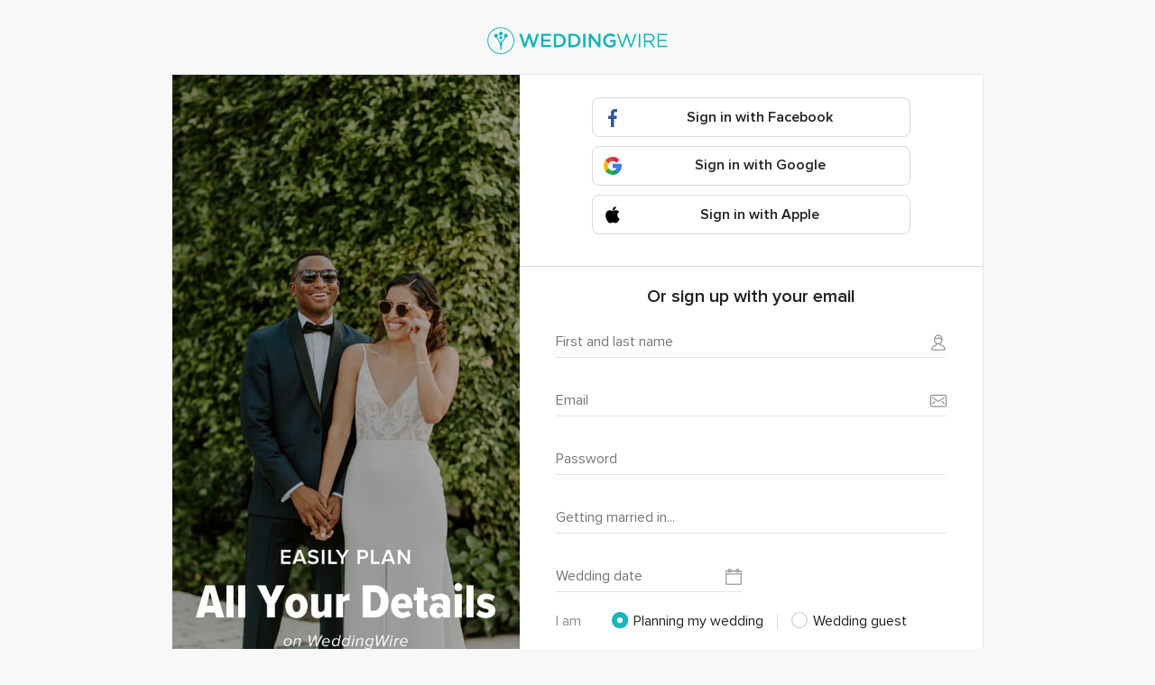

--- FILE ---
content_type: text/html; charset=UTF-8
request_url: https://www.weddingwire.com/users-signup.php?redirect=/wedding-paper/p/painted-petals-table-numbers?v=6a5c81c4-9324-4f24-a1d4-c0a6cbfd05a9
body_size: 11022
content:
<!DOCTYPE html>
<html lang="en-US" prefix="og: http://ogp.me/ns#">
<head>
<meta http-equiv="Content-Type" content="text/html; charset=utf-8">
<title>Sign up - WeddingWire.com</title>
<meta name="description" content="Signing up is completely free. In a few minutes, you can start using WeddingWire.">
<meta name="viewport" content="">
<meta name="robots" content="all">
<meta name="distribution" content="global">
<meta name="rating" content="general">
<meta name="pbdate" content="22:54:26 12/01/2026">
<link rel="canonical" href="https://www.weddingwire.com/users-signup.php">
<link rel="shortcut icon" href="https://www.weddingwire.com/mobile/assets/img/favicon/favicon.png">

<meta property="og:site_name" content="WeddingWire">

<link rel="stylesheet" href="https://www.weddingwire.com/css/css-symfnw-US248-1-20260112-010_www_m_-phoenix/base.css">
<link rel="stylesheet" href="https://www.weddingwire.com/css/css-symfnw-US248-1-20260112-010_www_m_-migrate/migrate,phoenix/community,phoenix/sprite_set_community_rank,phoenix/sprite_set_community_group.css">
        <script>
            var internalTrackingService = internalTrackingService || {
                triggerSubmit : function() {},
                triggerAbandon : function() {},
                loaded : false
            };
        </script>

            <script type="text/javascript">
      function getCookie (name) {var b = document.cookie.match('(^|;)\\s*' + name + '\\s*=\\s*([^;]+)'); return b ? unescape(b.pop()) : null}
      function overrideOneTrustGeo () {
        const otgeoCookie = getCookie('otgeo') || '';
        const regexp = /^([A-Za-z]+)(?:,([A-Za-z]+))?$/g;
        const matches = [...otgeoCookie.matchAll(regexp)][0];
        if (matches) {
          const countryCode = matches[1];
          const stateCode = matches[2];
          const geolocationResponse = {
            countryCode
          };
          if (stateCode) {
            geolocationResponse.stateCode = stateCode;
          }
          return {
            geolocationResponse
          };
        }
      }
      var OneTrust = overrideOneTrustGeo() || undefined;
    </script>
    <span class="ot-sdk-show-settings" style="display: none"></span>
    <script src="https://cdn.cookielaw.org/scripttemplates/otSDKStub.js" data-language="en-US" data-domain-script="94f48421-ccbc-4e81-af65-65ff76170a0f" data-ignore-ga='true' defer></script>
        <script>var isCountryCookiesActiveByDefault=true,CONSENT_ANALYTICS_GROUP="C0002",CONSENT_PERSONALIZATION_GROUP="C0003",CONSENT_TARGETED_ADVERTISING_GROUP="C0004",CONSENT_SOCIAL_MEDIA_GROUP="C0005",cookieConsentContent='',hideCookieConsentLayer= '', OptanonAlertBoxClosed='';hideCookieConsentLayer=getCookie('hideCookieConsentLayer');OptanonAlertBoxClosed=getCookie('OptanonAlertBoxClosed');if(hideCookieConsentLayer==="1"||Boolean(OptanonAlertBoxClosed)){cookieConsentContent=queryStringToJSON(getCookie('OptanonConsent')||'');}function getCookie(e){var o=document.cookie.match("(^|;)\\s*"+e+"\\s*=\\s*([^;]+)");return o?unescape(o.pop()):null}function queryStringToJSON(e){var o=e.split("&"),t={};return o.forEach(function(e){e=e.split("="),t[e[0]]=decodeURIComponent(e[1]||"")}),JSON.parse(JSON.stringify(t))}function isCookieGroupAllowed(e){var o=cookieConsentContent.groups;if("string"!=typeof o){if(!isCountryCookiesActiveByDefault && e===CONSENT_ANALYTICS_GROUP && getCookie('hideCookieConsentLayer')==="1"){return true}return isCountryCookiesActiveByDefault;}for(var t=o.split(","),n=0;n<t.length;n++)if(t[n].indexOf(e,0)>=0)return"1"===t[n].split(":")[1];return!1}function userHasAcceptedTheCookies(){var e=document.getElementsByTagName("body")[0],o=document.createEvent("HTMLEvents");cookieConsentContent=queryStringToJSON(getCookie("OptanonConsent")||""),!0===isCookieGroupAllowed(CONSENT_ANALYTICS_GROUP)&&(o.initEvent("analyticsCookiesHasBeenAccepted",!0,!1),e.dispatchEvent(o)),!0===isCookieGroupAllowed(CONSENT_PERSONALIZATION_GROUP)&&(o.initEvent("personalizationCookiesHasBeenAccepted",!0,!1),e.dispatchEvent(o)),!0===isCookieGroupAllowed(CONSENT_TARGETED_ADVERTISING_GROUP)&&(o.initEvent("targetedAdvertisingCookiesHasBeenAccepted",!0,!1),e.dispatchEvent(o)),!0===isCookieGroupAllowed(CONSENT_SOCIAL_MEDIA_GROUP)&&(o.initEvent("socialMediaAdvertisingCookiesHasBeenAccepted",!0,!1),e.dispatchEvent(o))}</script>
    <script>
      document.getElementsByTagName('body')[0].addEventListener('oneTrustLoaded', function () {
        if (OneTrust.GetDomainData()?.ConsentModel?.Name === 'notice only') {
          const cookiePolicyLinkSelector = document.querySelectorAll('.ot-sdk-show-settings')
          cookiePolicyLinkSelector.forEach((selector) => {
            selector.style.display = 'none'
          })
        }
      })
    </script>
        <script>
        function CMP() {
            var body = document.getElementsByTagName('body')[0];
            var event = document.createEvent('HTMLEvents');
            var callbackIAB = (tcData, success) => {
                if (success && (tcData.eventStatus === 'tcloaded' || tcData.eventStatus === 'useractioncomplete')) {
                    window.__tcfapi('removeEventListener', 2, () => {
                    }, callbackIAB);
                    if ((typeof window.Optanon !== "undefined" &&
                      !window.Optanon.GetDomainData().IsIABEnabled) ||
                      (tcData.gdprApplies &&
                        typeof window.Optanon !== "undefined" &&
                        window.Optanon.GetDomainData().IsIABEnabled &&
                        getCookie('OptanonAlertBoxClosed'))) {
                      userHasAcceptedTheCookies();
                    }
                    if (isCookieGroupAllowed(CONSENT_ANALYTICS_GROUP) !== true) {
                        event.initEvent('analyticsCookiesHasBeenDenied', true, false);
                        body.dispatchEvent(event);
                    }
                    if (isCookieGroupAllowed(CONSENT_TARGETED_ADVERTISING_GROUP) !== true) {
                        event.initEvent('targetedAdvertisingCookiesHasBeenDenied', true, false);
                        body.dispatchEvent(event);
                    }
                    if (tcData.gdprApplies && typeof window.Optanon !== "undefined" && window.Optanon.GetDomainData().IsIABEnabled) {
                        event.initEvent('IABTcDataReady', true, false);
                        body.dispatchEvent(event);
                    } else {
                        event.initEvent('nonIABCountryDataReady', true, false);
                        body.dispatchEvent(event);
                    }
                }
            }
            var cnt = 0;
            var consentSetInterval = setInterval(function () {
                cnt += 1;
                if (cnt === 600) {
                    userHasAcceptedTheCookies();
                    clearInterval(consentSetInterval);
                }
                if (typeof window.Optanon !== "undefined" && !window.Optanon.GetDomainData().IsIABEnabled) {
                    clearInterval(consentSetInterval);
                    userHasAcceptedTheCookies();
                    event.initEvent('oneTrustLoaded', true, false);
                    body.dispatchEvent(event);
                    event.initEvent('nonIABCountryDataReady', true, false);
                    body.dispatchEvent(event);
                }
                if (typeof window.__tcfapi !== "undefined") {
                    event.initEvent('oneTrustLoaded', true, false);
                    body.dispatchEvent(event);
                    clearInterval(consentSetInterval);
                    window.__tcfapi('addEventListener', 2, callbackIAB);
                }
            });
        }
                function OptanonWrapper() {
          CMP();
        }
    </script>
</head>
<body class='layout-auth layout-auth-template'>
    <script>
    var gtagScript = function() { var s = document.createElement("script"), el = document.getElementsByTagName("script")[0]; s.defer = true;
    s.src = "https://www.googletagmanager.com/gtag/js?id=G-2TY3D94NGM";
    el.parentNode.insertBefore(s, el);}
    window.dataLayer = window.dataLayer || [];
    const analyticsGroupOpt = isCookieGroupAllowed(CONSENT_ANALYTICS_GROUP) === true;
    const targetedAdsOpt = isCookieGroupAllowed(CONSENT_TARGETED_ADVERTISING_GROUP) === true;
    const personalizationOpt = isCookieGroupAllowed(CONSENT_PERSONALIZATION_GROUP) === true;
                                    document.getElementsByTagName('body')[0].addEventListener('targetedAdvertisingCookiesHasBeenAccepted', function () {
              gtagScript();
            });
                        if  (targetedAdsOpt || analyticsGroupOpt) {
              gtagScript();
            }
            
    function gtag(){dataLayer.push(arguments);}
    gtag('js', new Date());

    gtag('consent', 'default', {
      'analytics_storage': analyticsGroupOpt ? 'granted' : 'denied',
      'ad_storage': targetedAdsOpt ? 'granted' : 'denied',
      'ad_user_data': targetedAdsOpt ? 'granted' : 'denied',
      'ad_user_personalization': targetedAdsOpt ? 'granted' : 'denied',
      'functionality_storage': targetedAdsOpt ? 'granted' : 'denied',
      'personalization_storage': personalizationOpt ? 'granted' : 'denied',
      'security_storage': 'granted'
    });
    gtag('set', 'ads_data_redaction', !analyticsGroupOpt);
    gtag('set', 'allow_ad_personalization_signals', analyticsGroupOpt);
    gtag('set', 'allow_google_signals', analyticsGroupOpt);
    gtag('set', 'allow_interest_groups', analyticsGroupOpt);
            gtag('config', 'G-2TY3D94NGM', { groups: 'analytics', 'send_page_view': false });
    
                        gtag('config', 'AW-945252265', { groups: 'adwords' , 'restricted_data_processing': !targetedAdsOpt });
            </script>
    

<div class="header">
    <div class="mt30 text-center">
        <a href="https://www.weddingwire.com" title="Weddings">
            <img src="https://www.weddingwire.com/assets/img/logos/gen_logoHeader.svg" alt="www.weddingwire.com" height="30">
        </a>
    </div>
</div>




<div class="wrapper-auth">
    <div class="pure-g mb10 border-light template-auth">
        <div class="pure-u-3-7 layout-auth-cover"
             style="background-image:url(https://cdn1.weddingwire.com/assets/img/layer-alta/default_en-US.jpg);"></div>
        <div id="app-signup-layer-content" class="pure-u-4-7 white relative">
                        <div class="border-bottom layout-auth-container layout-auth-container--social">
                
<div class="app-social-login-buttons  ">
            <button class="socialButtons--facebook btnOutline btnOutline--grey app-facebook-button mb10 mr15 btnOutline--full                 app-ua-track-event"
                type="button"
                                         data-track-c='SignUpTracking'  data-track-a='a-click'  data-track-l='d-desktop+s-form+dt-facebook'  data-track-s=''  data-track-v='0'  data-track-ni='0'             >
            <i class="svgIcon svgIcon__facebook svgIcon--medium fleft"><svg width="12" height="24" viewBox="0 0 12 24" fill="none" xmlns="http://www.w3.org/2000/svg">
<path d="M9.81 3.985H12.001V0.169C11.623 0.117 10.323 0 8.809 0C5.65 0 3.486 1.987 3.486 5.639V9H0V13.266H3.486V24H7.76V13.267H11.105L11.636 9.001H7.759V6.062C7.76 4.829 8.092 3.985 9.81 3.985V3.985Z" fill="#335795"/>
</svg>
</i>            <b>Sign in with Facebook</b>
        </button>
                <div class="socialButtons--googleWrapper mb10">
            <span class="socialButtons--googleTopButton socialButtons--google btnOutline btnOutline--grey btnOutline--full">
                <i class="svgIcon svgIcon__google svgIcon--medium fleft"><svg width="20" height="20" viewBox="0 0 20 20" fill="none" xmlns="http://www.w3.org/2000/svg">
<path d="M4.6875 10C4.6875 9.00913 4.96051 8.08088 5.4348 7.28608V3.91467H2.0634C0.725313 5.65249 0 7.77042 0 10C0 12.2296 0.725313 14.3476 2.0634 16.0854H5.4348V12.714C4.96051 11.9192 4.6875 10.9909 4.6875 10V10Z" fill="#FBBD00"/>
<path d="M10 15.3126L7.65625 17.6563L10 20.0001C12.2296 20.0001 14.3475 19.2747 16.0854 17.9367V14.5688H12.7175C11.9158 15.0449 10.9836 15.3126 10 15.3126V15.3126Z" fill="#0F9D58"/>
<path d="M5.43488 12.714L2.06348 16.0854C2.3284 16.4295 2.61688 16.759 2.92902 17.0711C4.81777 18.9598 7.32898 20 10.0001 20V15.3125C8.06164 15.3125 6.3627 14.2688 5.43488 12.714Z" fill="#31AA52"/>
<path d="M20 10C20 9.39164 19.9449 8.78211 19.8363 8.18844L19.7483 7.70801H10V12.3955H14.7442C14.2835 13.312 13.5752 14.0596 12.7175 14.5689L16.0853 17.9367C16.4294 17.6718 16.7589 17.3833 17.0711 17.0711C18.9598 15.1823 20 12.6711 20 10V10Z" fill="#3C79E6"/>
<path d="M13.7565 6.24348L14.1708 6.65777L17.4854 3.34324L17.0711 2.92895C15.1823 1.0402 12.6711 0 10 0L7.65625 2.34375L10 4.6875C11.419 4.6875 12.7531 5.24008 13.7565 6.24348Z" fill="#CF2D48"/>
<path d="M10.0001 4.6875V0C7.32902 0 4.81781 1.0402 2.92902 2.92891C2.61688 3.24105 2.3284 3.57055 2.06348 3.91465L5.43488 7.28605C6.36273 5.73125 8.06168 4.6875 10.0001 4.6875V4.6875Z" fill="#EB4132"/>
</svg>
</i>                <b>Sign in with Google</b>
            </span>
            <div class="app-google-login-button socialButtons--googleHidden btnOutline--full app-google-login                app-ua-track-event"
                 data-track-c='SignUpTracking'  data-track-a='a-click'  data-track-l='d-desktop+s-form+dt-google'  data-track-s=''  data-track-v='0'  data-track-ni='0' >
            </div>
        </div>
                <button class="socialButtons--apple btnOutline btnOutline--grey mb10 btnOutline--full app-apple-login        app-ua-track-event"
                type="button"
                             data-track-c='SignUpTracking'  data-track-a='a-click'  data-track-l='d-desktop+s-form+dt-apple'  data-track-s=''  data-track-v='0'  data-track-ni='0'                     >
            <i class="svgIcon app-svg-async svgIcon__apple svgIcon--medium fleft"   data-name="_common/apple" data-svg="https://cdn1.weddingwire.com/assets/svg/optimized/_common/apple.svg" data-svg-lazyload="1"></i>            <b>Sign in with Apple</b>
        </button>
    </div>
            </div>
            <div class="pt20 pb20 p40">
                <p class="layout-auth-title text-center">Or sign up with your email</p>
                
<form
    class="app-internal-tracking-form app-signup-layer-form"
        action="com-AltaRun.php"    method="post"
    data-it-id-category="2"
    data-it-extra-zona-insert="1"
    data-it-guid-input="1"
     data-track-c='SignUpTracking'  data-track-a='a-submit'  data-track-l='d-desktop+s-website_signup_layer+i-signup+dt-email'  data-track-s=''  data-track-v='0'  data-track-ni='0'     id="frmCapaAlta"
    name="frmCapaAlta">
    <div>
        <input type="hidden" name="tipoPais" value="1" />
        <input type="hidden" name="Boletin" value="1" />
        <input type="hidden" name="Ofertas" value="1" />
                    <input type="hidden" name="hiddenUserDataUrls" />
                <input type="hidden" name="Section" value="">
        <input type="hidden" name="redirect" value="/wedding-paper/p/painted-petals-table-numbers?v=6a5c81c4-9324-4f24-a1d4-c0a6cbfd05a9">
        <input type="hidden" name="sToken" value="ZGQ4YmY0NDE3MWNkMGFmZTRmNjBjYTdhMTYyZjVhYjFjNTUyZjEyYzUyMzg2NWEzY2UxOGQwZjNmMjU2YjA3NWZlNDNhYmQ0" />
                    <div class="pure-u-1 textfield">
                <i class="textfield__icon icon icon-form-user"></i>
                <input class="textfield__input" type="text" name="NombreCompleto" maxlength="100" placeholder="First and last name"/>
            </div>
                <div class="pure-u-1 textfield">
            <i class="textfield__icon icon icon-form-mail"></i>
            <input
                class="textfield__input pure-u-1"
                type="email"
                name="Mail"
                placeholder="Email"
                >
        </div>
        <div class="pure-u-1 textfield">
            <input class="textfield__input pure-u-1" type="password" name="Password" autocomplete="off" placeholder="Password">
        </div>
        <div class="pure-g">
            <div class="pure-u-1">
                <div class="drop-wrapper textfield">
                    <input type="hidden" class="app-suggest-provincia-id-default" name="Provincia">
                    <input type="hidden" class="app-suggest-poblacion-id-default" name="Poblacion">
                                        <input
                        class="pure-u-1 app-suggest-city textfield__input"
                        placeholder="Getting married in..."
                        name="txtStrPoblacion"
                        id="txtStrPoblacion"
                        type="text"
                        autocomplete="off"
                        data-suffix="default"
                        data-enable-only-province=""
                                                                                            />
                    <div id="StrPoblacion" class="app-suggest-poblacion-div-default droplayer droplayer-scroll pure-u" style="display: none;"></div>
                </div>
            </div>
                            <input type="hidden" name="Pais" value="55" />
                    </div>
        <div class="pure-g">
            <div class="pure-u-1-2 pr10">
                <div class="textfield storefront-contact-date app-common-datepicker">
                    <i class="textfield__icon icon icon-form-cal"></i>
                    <input class="textfield__input textfield__input--disabled pure-u-1" name="Fecha" data-date-minviewmode="days" data-date-viewmode="years" data-date-weekStart="0" data-date-format="mm/dd/yyyy" type="text" readonly placeholder="Wedding date" />
                </div>
                                            </div>
                    </div>

        <div id="divRol" class="app-role-input-wrapper">
            <div class="textfield textfield--switch textfield--switchMargin">
                <div class="pure-g">
                                            <label class="pure-u-1-7 color-grey">I am</label>
                        <div class="pure-u-6-7 flex">
                            <label class="pr15 inputForm inputForm--radio " data-value="1" data-type="female">
                                <input class="app-not-icheck" type="radio" value="1" name="Rol" checked>
                                <span class="inputForm__label">Planning my wedding</span>
                            </label>
                            <div class="inputForm">
                                <span class="inputForm__separator"></span>
                                <label class="pl15 inputForm inputForm--radio" data-value="4" data-type="male">
                                    <input class="app-not-icheck" type="radio" value="4" name="Rol">
                                    <span class="inputForm__label">Wedding guest</span>
                                </label>
                            </div>
                        </div>
                                    </div>
            </div>
        </div>
        <div class="pure-u-1">
                            <small class="layout-auth-notice">
                    By clicking 'Sign up', I agree to WeddingWire’s <a rel='nofollow' href='https://www.weddingwire.com/corp/legal/privacy-policy' target='_blank'>Privacy Policy</a> and <a rel='nofollow' href='https://www.weddingwire.com/corp/legal/terms-of-use' target='_blank'>Terms of use</a>                </small>
            
            
<div class="app-captcha js-recaptcha--hidden formControl--error">
    <div id="g_signup" class="g-recaptcha app-captcha-send-message mb15 mt10"
         name="recaptcha"
         data-sitekey="6LcmKAcTAAAAAP0M3B_q5mn1KFex6Q1l2UnhgS9J"
         data-msgerror="ReCaptcha Verification failed. Please try again."
            ></div>
</div>
            <div class="text-center mt20">
                <button class="btnFlat btnFlat--primary btnFlat--full layout-auth-submit-button app-signup-button" type="submit">Sign up</button>

                                <div class="layout-auth-action">
                    Already have an account?                                            <a href="/users-login.php" class="strong"> Log in</a>
                                    </div>
            </div>
        </div>
    </div>
</form>
            </div>
        </div>
    </div>
</div>

<div class="layout-auth-footer">
    <ul>
        <li class="pure-u"><a rel="nofollow" href="https://www.weddingwire.com/users-signup.php">Sign up with WeddingWire.com</a></li>
        <li class="pure-u"><a rel="nofollow" href="https://www.weddingwire.com/vendor/VendorSignUp">Are you a vendor?</a></li>
                    <li class="pure-u"><a rel="nofollow" href="https://wedding-wire.zendesk.com">Contact us</a></li>
                <li class="pure-u"><a rel="nofollow" href="https://www.weddingwire.com/corp/legal/terms-of-use">Terms of use</a></li>
                    <li class="pure-u"><a rel="nofollow" href="https://www.weddingwire.com/corp/legal/privacy-policy">Privacy policy</a></li>
                        <li class="pure-u">
            <a class="ot-sdk-show-settings">Do not sell my personal info</a>
        </li>
                            <li class="pure-u"><span class="app-link-blank pointer color-grey" data-href="https://www.weddingwire.com/privacy/noSaleForm">Do not sell my info</span></li>
                            <li class="pure-u"><a rel="nofollow" href="https://www.weddingwire.com/accessibility-statement">Web accessibility</a></li>
                <li class="pure-u"><a href="https://www.weddingwire.com/corp/about-us">About us</a></li>
    </ul>

                <ul class="mt5">
            <li class="pure-u">
                <span>Other countries:</span>
            </li>
                                        <li class="pure-u"><a href="https://www.bodas.net" title="Bodas" hreflang="es">Spain</a></li>
                            <li class="pure-u"><a href="https://www.mariages.net" title="Mariage" hreflang="fr">France</a></li>
                            <li class="pure-u"><a href="https://www.matrimonio.com" title="Matrimonio" hreflang="it">Italy</a></li>
                            <li class="pure-u"><a href="https://www.hitched.co.uk" title="Wedding United Kingdom" hreflang="en-gb">United Kingdom</a></li>
                            <li class="pure-u"><a href="https://www.hitched.ie" title="Wedding Ireland" hreflang="en-ie">Ireland</a></li>
                            <li class="pure-u"><a href="https://www.casamentos.pt" title="Casamentos" hreflang="pt">Portugal</a></li>
                            <li class="pure-u"><a href="https://www.weddingwire.in" title="Wedding India" hreflang="en-in">India</a></li>
                            <li class="pure-u"><a href="https://www.bodas.com.mx" title="Bodas México" hreflang="es-mx">Mexico</a></li>
                            <li class="pure-u"><a href="https://www.casamentos.com.br" title="Casamentos Brasil" hreflang="pt-br">Brazil</a></li>
                            <li class="pure-u"><a href="https://www.weddingwire.ca" title="Wedding Canada" hreflang="en-ca">Canada</a></li>
                    </ul>
                <p class="layout-auth-footer-copyright">&copy; 2006 - 2026 The Knot Worldwide Inc.</p>
    </div>

<div id="app-common-layer" class="modal dnone" tabindex="-1" role="dialog" aria-hidden="true"></div>


<script>
    var pageGlobals = {
                                            currentPage: 'signup'            
                            ,                                                             common:{"environment":{"countryCode":"US","isJsArchitectureEnabled":true,"isCookieLessEnabled":false,"isInternationalOnePage":false,"subdomain":"www.weddingwire.com","subdomainCommunity":"https:\/\/www.weddingwire.com\/","isCurrentPageInCustomSubdomain":false,"isGoogleIdentityServicesLibraryEnabled":true,"isWebVitalsEnabled":false,"isDebugCoreWebVitalsEnabled":false,"isDevel":false,"showAppPusher":true},"platform":{"reducedPlatform":"","isDesktop":true,"isMobile":false,"isApp":false,"mobilePlatform":"mobile","apps":{"appVersion":null,"usersApp":{"isCurrentPlatform":false,"isAndroid":false,"isIOS":false,"proxy":{"isProxyBarsEnabled":false,"isShowNativeLoginEnabled":false,"areHappyMomentsEnabled":true,"isNativeShareAvailable":false,"isListingCounterFiltersEnabled":false}},"vendorsApp":{"isCurrentPlatform":false,"isAndroid":false,"isIOS":false,"proxy":{"isProxyBarsEnabled":false,"isIOSProxyBarsFullControlEnabled":false}},"isAppUsersNativeSignUpLayerEnabled":false}},"remarketing":{"facebook":{"isPixelEnabled":true,"isEnabled":true,"isLoaded":false,"tracker":"experiment"},"pinterest":{"isEnabled":false,"isLoaded":false},"reddit":{"isLoaded":false}},"analytics":{"isEcommerceEnabled":true}}            
                            ,                                                             experiments:[]            
                                    };
</script>

<script>
    var userGlobals = {
                                            gp_anon_id: '7a7e4db4-d413-4c85-a1a8-ffb0a08573f5'            
                                    };
</script>


<script defer src="https://www.weddingwire.com/builds/desktop/js/symfnw-US248-1-20260112-010_www_m_/common.js"></script>


<script defer src="https://www.weddingwire.com/builds/desktop/js/symfnw-US248-1-20260112-010_www_m_/WebBundleDesktopUsers.js"></script>

<script>
    (function (w) {
                w.desktopInMobile = "0";
    })(window);
</script>


    <div id="app-pusher-vendors-users-notification-alert" class="pusher-notification dnone"></div>
    <div id="app-chat-container" class="pusher-container"></div>
    <script>
                    window.pusher = {
              actorJson : '{\u0022id\u0022:null,\u0022name\u0022:\u0022Anonymous\u0022,\u0022avatar\u0022:\u0022https:\\/\\/cdn1.weddingwire.com\\/assets\\/img\\/user\\/150x150\\/user-nodefined-150.jpg\u0022,\u0022avatarSvg\u0022:null,\u0022type\u0022:\u0022anonymous\u0022}',
              customOptions : {
                disableChat : true,
                disableUserVendorNotifications : false,
                isChatbotEnabled: true,
                openOnLoad: false,
                canInitConversation: true,
                isPersistentStorageEnabled: true,
                disableAppChat: false              }
            };
            </script>


    <script>
  window.ddjskey = 'C6FB50F8CD3FC0952A15A4FCD37859';
  window.ddoptions = {
    disableAutoRefreshOnCaptchaPassed: true,
              replayAfterChallenge: true,
              };
</script>
<script src="https://js.datadome.co/tags.js" defer></script>
    
<script>
    var reduced = '/groups/user_singup';
</script>

<script>var analyticsManager = (function() {var _storedAnalyticsEvents = [];function queueEvent(func) {_storedAnalyticsEvents.push(func);}function trackQueuedEvents() {while (_storedAnalyticsEvents.length > 0) {var queuedEvent = _storedAnalyticsEvents.shift();queuedEvent();}}return {queueEvent : queueEvent,trackQueuedEvents : trackQueuedEvents,}})();</script>
            <script>
            window.dataLayer = window.dataLayer || [];
            window.dataLayer.push({"reduced_uri":"\/groups\/user_singup","impression_set_id":1768276466,"is_mobile":0});
        </script>
        <script>(function(w,d,s,l,i){w[l]=w[l]||[];w[l].push({'gtm.start':
                new Date().getTime(),event:'gtm.js'});var f=d.getElementsByTagName(s)[0],
            j=d.createElement(s),dl=l!='dataLayer'?'&l='+l:'';j.defer=true;j.src=
            'https://www.googletagmanager.com/gtm.js?id='+i+dl+ '&gtm_auth=8zjfI9C1iYMW7nrcGHT0iA&gtm_preview=env-2&gtm_cookies_win=x';f.parentNode.insertBefore(j,f);
        })(window,document,'script','dataLayer','GTM-MPQRRTP');</script>
    <noscript>
        <iframe src="https://www.googletagmanager.com/ns.html?id=GTM-MPQRRTP&gtm_auth=8zjfI9C1iYMW7nrcGHT0iA&gtm_preview=env-2&gtm_cookies_win=x"
                height="0" width="0" style="display:none;visibility:hidden"></iframe>
    </noscript>


    <script type="application/json" class="app-segment-page-properties">
{"reduced":"\/groups\/user_singup","gpAnonId":"7a7e4db4-d413-4c85-a1a8-ffb0a08573f5","section":"\/groups\/user_singup","filters":"redirect=\/wedding-paper\/p\/painted-petals-table-numbers?v=6a5c81c4-9324-4f24-a1d4-c0a6cbfd05a9","isMasquerading":false,"platform":"desktop web","build_product":"community","app_core":null,"married":null}</script>
<script>
window.contextTraits = {};
</script>
<script>
    function trackExperimentViewed(experimentId, bucketingId, variantId, eventProperties) {
        window.analytics.track('Experiment Viewed', {
            ...eventProperties,
            experimentId,
            bucketingId,
            variantId
        })
    }
</script>
<script>
!function () {
    const ga4ClientIdPromise = new Promise(resolve => {
        gtag('get', 'G-2TY3D94NGM', 'client_id', resolve)
    });
    const ga4SessionIdPromise = new Promise(resolve => {
        gtag('get', 'G-2TY3D94NGM', 'session_id', resolve)
    });
    const ga4SessionNumberPromise = new Promise(resolve => {
        gtag('get', 'G-2TY3D94NGM', 'session_number', resolve)
    });
    var segmentLoaded = false;
    !function(){var analytics=window.analytics=window.analytics||[];if(!analytics.initialize)if(analytics.invoked)window.console&&console.error&&console.error("Segment snippet included twice.");else{analytics.invoked=!0;analytics.methods=["trackSubmit","trackClick","trackLink","trackForm","pageview","identify","reset","group","track","ready","alias","debug","page","once","off","on","addSourceMiddleware","addIntegrationMiddleware","setAnonymousId","addDestinationMiddleware"];analytics.factory=function(e){return function(){var t=Array.prototype.slice.call(arguments);t.unshift(e);analytics.push(t);return analytics}};for(var e=0;e<analytics.methods.length;e++){var key=analytics.methods[e];analytics[key]=analytics.factory(key)}analytics.load=function(key,e){var t=document.createElement("script");t.type="text/javascript";t.async=!0;t.src="https://cdn.segment.com/analytics.js/v1/" + key + "/analytics.min.js";var n=document.getElementsByTagName("script")[0];n.parentNode.insertBefore(t,n);analytics._loadOptions=e};analytics._writeKey="UkVnMFSrkqTs6EzF4pOQ3340HVEkj3mp";;analytics.SNIPPET_VERSION="4.15.3";
    }}();

            var replaceIdsAdapter = function(url) {
        return url
            .replace(/id_grupo/g, 'group_id')
            .replace(/id_sector/g, 'sector_id')
            .replace(/id_provincia/g, 'region_id')
            .replace(/id_region/g, 'state_id')
            .replace(/id_poblacion/g, 'city_id')
            .replace(/id_geozona/g, 'geozone_id')
            .replace(/page/g, 'page')
            .replace(/NumPage/g, 'page');
    }
    
    var getUidFromCookie = function() {
      const getCookieIsFunction = typeof getCookie === 'function';
      const u = getCookieIsFunction ? getCookie('USER_ID') : undefined;
      const e = getCookieIsFunction ? getCookie('EMP_ID') : undefined;
      const uid = e ? 'e' + e : (u ? 'u' + u : undefined)
      return uid
    }

    var segmentScript = function () {
        if (segmentLoaded) {
            return;
        }
        if (window.analytics && window.analytics.initialized === true) {
            return;
        }

        segmentLoaded = true;
        (async () => {
          let ga4ClientId, ga4SessionId, ga4SessionNumber = null;
          [ga4ClientId, ga4SessionId, ga4SessionNumber] = await Promise.all([ga4ClientIdPromise, ga4SessionIdPromise, ga4SessionNumberPromise]);
            const pageProperties = JSON.parse(document.getElementsByClassName('app-segment-page-properties')[0]?.textContent);
            const analyticsGroupOpt = isCookieGroupAllowed(CONSENT_ANALYTICS_GROUP) === true;
            const targetedAdsOpt = isCookieGroupAllowed(CONSENT_TARGETED_ADVERTISING_GROUP) === true;
            const socialMediaOpt = isCookieGroupAllowed(CONSENT_SOCIAL_MEDIA_GROUP) === true;
            const saleOfDataOpt = analyticsGroupOpt && targetedAdsOpt && socialMediaOpt

            // Adding Segment middleware
            analytics.addSourceMiddleware(function (middlewareIntermediate) {
                var payload = middlewareIntermediate.payload,
                    next = middlewareIntermediate.next,
                    namespace;
                if (payload.obj.type === 'identify') {
                    namespace = 'traits'
                } else {
                    namespace = 'properties'
                }
                if (!payload.obj[namespace]) {
                    console.warn('[ga4 segment patch] Analytics event does not contain namespace property: ' + namespace);
                    next(payload);
                    return
                }

                payload.obj[namespace].ga_session_id = ga4SessionId;
                payload.obj[namespace].ga_session_number = ga4SessionNumber;
                payload.obj[namespace].ga_client_id = ga4ClientId;
                payload.obj[namespace].ga4_session_id = ga4SessionId;
                payload.obj[namespace].ga4_session_number = ga4SessionNumber;
                payload.obj[namespace].ga4_client_id = ga4ClientId;

                                    payload.obj.context.tkwwConsent = { saleOfData: saleOfDataOpt };
                    payload.obj.context.data_processing_options = !saleOfDataOpt;
                
                if (payload.obj.type === 'page') {
                  payload.obj[namespace]['event_id'] = 'pageview_' + window.userGlobals.gp_anon_id + '_' + '89d0dc03-7a73-46b7-b43f-d0766367eb95'
                }

                if (!payload.obj[namespace].loggedUserUUID && window.userGlobals?.user_uuid) {
                  payload.obj[namespace].loggedUserUUID = window.userGlobals.user_uuid
                }

                const getCookieIsFunction = typeof getCookie === 'function';
                const tkwwOpCookie = getCookieIsFunction ? getCookie('tkww_op') : null;
                if (!payload.obj.context.tkww_op && tkwwOpCookie) {
                  payload.obj.context.tkww_op = tkwwOpCookie;
                }

                                const globalExtraPropertiesForSegmentTracking = typeof window.globalExtraPropertiesForSegmentTracking === 'object'
                ? window.globalExtraPropertiesForSegmentTracking : {};
                for (const key in globalExtraPropertiesForSegmentTracking) {
                    if (globalExtraPropertiesForSegmentTracking.hasOwnProperty(key) && !payload.obj[namespace][key]) {
                      payload.obj[namespace][key] = globalExtraPropertiesForSegmentTracking[key];
                    }
                }

                                let globalPageProperties = [];
                let globalPagePropertiesExcludedEventNames = {};
                try {
                  globalPageProperties = JSON.parse('["appVersion","frmInsert","gpAnonId","loggedUserUUID","loggedVendorUUID","platform","reduced","section","build_product","experimentVariants"]');
                  globalPagePropertiesExcludedEventNames = JSON.parse('[]');
                } catch(e) {
                  console.error(`Segment init error: ${e.message}`);
                }

                for (const key in globalPageProperties) {
                    const field = globalPageProperties[key];
                    const isExcluded = globalPagePropertiesExcludedEventNames[field]?.includes(payload.obj.event) ?? false;
                    if (!payload.obj[namespace][field] && pageProperties[field] && !isExcluded) {
                      payload.obj[namespace][field] = pageProperties[field];
                    }
                }

                payload.obj['context']['traits'] = payload.obj['context']['traits'] || {};
                for (const [key, value] of Object.entries(window.contextTraits)) {
                  payload.obj['context']['traits'][key] = value;
                }

                if (getCookieIsFunction) {
                    const cookies = {
                        'epik': '_epik',
                        'ttclid': 'ttclid',
                        '_ttp': '_ttp',
                        'gclid': 'gclid',
                    };

                    for (const [traitKey, cookieName] of Object.entries(cookies)) {
                        const value = getCookie(cookieName);

                        if (value) {
                            payload.obj['context']['traits'][traitKey] = value;
                        }
                    }
                }


                if (!payload.obj['userId']) {
                  payload.obj['userId'] = payload.obj[namespace]['loggedUserUUID']
                }
                if (!payload.obj['uid']) {
                  const uid = getUidFromCookie()
                  if (uid) {
                    payload.obj[namespace]['uid'] = uid
                  }
                }

                if (payload.obj.type !== 'identify') {
                  payload.obj[namespace]['non_interaction'] = !!parseInt(payload.obj[namespace]['nonInteraction'])
                }

                                                   if (payload.obj.context.page.path === '/shared/search' && payload.obj.context.page.search) {
                                              payload.obj.context.page.search = replaceIdsAdapter(payload.obj.context.page.search)
                   }
                                      if (payload.obj.properties?.path === '/shared/search' && payload.obj.properties?.search) {
                       payload.obj.properties.search = replaceIdsAdapter(payload.obj.properties.search)
                  }
                
                // override context variables if exists in window.trackingContext is defined and updated
                if (typeof window.trackingContext === 'object') {
                    const overrideObjectProperties = (object, newObjectValues) => {
                      for (const [key, value] of Object.entries(newObjectValues)) {
                        if (typeof value === 'object' && typeof object[key] === 'object') {
                          overrideObjectProperties(object[key], value);
                        } else {
                          object[key] = value;
                        }
                      }
                      return object;
                    };

                    payload.obj = overrideObjectProperties(payload.obj, window.trackingContext);
                }

                if (payload.obj.type !== 'identify') {
                    payload.obj[namespace] = standardizePropertyNames(payload.obj[namespace])
                }

                next(payload);
            });

                                        var integrationsConfig = {
                    All: true,
                    'Segment.io': true,
                    'Google Analytics 4': saleOfDataOpt,
                    'Google Universal Analytics': saleOfDataOpt,
                    'Google Analytics': saleOfDataOpt,
                    'Pinterest Destination (The Knot Worldwide)': saleOfDataOpt,
                    'comScore': saleOfDataOpt,
                    'Hello Bar': saleOfDataOpt,
                    'Facebook Conversions API (Actions)': saleOfDataOpt
                };
                        window.analytics.load("UkVnMFSrkqTs6EzF4pOQ3340HVEkj3mp", { integrations: integrationsConfig });
                        window.analytics.page(null, pageProperties);
                        const experiments = (window.pageGlobals && window.pageGlobals.experiments) ? window.pageGlobals.experiments : {};
            Object.keys(experiments).forEach(exp => {
                trackExperimentViewed(
                    experiments[exp].experimentId,
                    window.userGlobals ? window.userGlobals[experiments[exp].bucketingType] : null,
                    experiments[exp].variantId
                )
            })
        })();
    };
    var standardizePropertyNames = function (properties) {
        let origKey, value
        if (properties instanceof Array) {
            for (origKey in properties) {
                value = properties[origKey]
                if (typeof value === 'object') {
                    value = standardizePropertyNames(value)
                }
                properties[origKey] = value
            }
        } else {
            for (origKey in properties) {
                if (properties.hasOwnProperty(origKey)) {
                    let snakeCaseKey = origKey
                        .trim()
                        .replace(/-/g, '_')
                        .replace(/([a-z0-9])([A-Z])/g, '$1_$2')
                        .replace(/([a-z])([A-Z])/g, '$1_$2')
                        .replace(/([A-Z]+)([A-Z][a-z])/g, '$1_$2')
                        .replace(/ /g, '_')
                        .toLowerCase()
                        .substring(0, 100)

                    if (isPropertyNameSnakeCase(origKey) && origKey !== snakeCaseKey) {
                        delete properties[origKey]
                    }

                    properties[snakeCaseKey] = properties[origKey]
                }
            }
        }
        return properties
    };
    var isPropertyNameSnakeCase = function (propertyName) {
        const standardFormatRegex = /^[a-z0-9]+(_[a-z0-9]+)*$/;
        return standardFormatRegex.test(propertyName);
    };
        if (document.getElementsByTagName('body')[0]) {
        document.getElementsByTagName('body')[0].addEventListener('analyticsCookiesHasBeenAccepted', function () {
            segmentScript();
        });
    }
                segmentScript();
    }();
</script>


<script>
                window.reducedUrl = '/groups/user_singup';
    
        
            window.layerRedirect = 'a%3A2%3A%7Bs%3A7%3A%22reduced%22%3Bs%3A19%3A%22%2Fgroups%2Fuser_singup%22%3Bs%3A10%3A%22ID_PROJECT%22%3Bi%3A51%3B%7D'
    
    
    window.isCustomDomainMode = false;

</script>

<div class="dnone">
                <script>
                gtag('event', 'page_view', {"COMMUNITY_NAV":1,"LOGGED":0,"EMPRESA":0,"EMPRESA_CATEGORY":0,"send_to":"adwords"});
                
            </script>             <script>
                  var facebookScript = function(f,b,e,v,n,t,s)
                  {if(f.fbq)return;n=f.fbq=function(){n.callMethod?
                  n.callMethod.apply(n,arguments):n.queue.push(arguments)};
                  if(!f._fbq)f._fbq=n;n.push=n;n.loaded=!0;n.version='2.0';
                  n.queue=[];t=b.createElement(e);t.defer=1;
                  t.src=v;s=b.getElementsByTagName(e)[0];
                  s.parentNode.insertBefore(t,s)};
                  
                  var toExecuteAfterFbInit = function () {                  
                      var hasGlobals = parent.pageGlobals && parent.pageGlobals.common && parent.pageGlobals.common.remarketing && parent.pageGlobals.common.remarketing.facebook
                      var globalFacebook = hasGlobals ? parent.pageGlobals.common.remarketing.facebook : {};
                      var isLoaded = globalFacebook.isLoaded === true;
                      if (!isLoaded) {
                        parent.fbq('init', '477747715711670', {}, {}); 
                        globalFacebook.isLoaded = true;
                      }
                      
                      parent.fbq('track', 'PageView', {"COMMUNITY_NAV":1,"LOGGED":0,"EMPRESA":0,"EMPRESA_CATEGORY":0}, {eventID: 'pageview_' + window.userGlobals.gp_anon_id + '_' + '89d0dc03-7a73-46b7-b43f-d0766367eb95'}); parent.fbq('dataProcessingOptions', ['LDU'], 0, 0); 
                  }
                  
                  document.getElementsByTagName('body')[0].addEventListener('targetedAdvertisingCookiesHasBeenAccepted', function () {
                      facebookScript(window, document, 'script', 'https://connect.facebook.net/en_US/fbevents.js');
                      toExecuteAfterFbInit ()
                  });

                  if (parent.isCookieGroupAllowed(parent.CONSENT_TARGETED_ADVERTISING_GROUP) === true) {
                      facebookScript(window, document, 'script', 'https://connect.facebook.net/en_US/fbevents.js');
                      toExecuteAfterFbInit ()                      
                  }
            </script>   </div>


    <script type="text/javascript"  src="/8L2BU/aYy/685n/B-XB/02P5/YDk7Lr8V8Nz8JN/XkczNCdR/QX1hXFR/iPD0B"></script></body>
</html>


--- FILE ---
content_type: text/html; charset=utf-8
request_url: https://www.google.com/recaptcha/api2/anchor?ar=1&k=6LcmKAcTAAAAAP0M3B_q5mn1KFex6Q1l2UnhgS9J&co=aHR0cHM6Ly93d3cud2VkZGluZ3dpcmUuY29tOjQ0Mw..&hl=en&v=9TiwnJFHeuIw_s0wSd3fiKfN&size=normal&anchor-ms=20000&execute-ms=30000&cb=5u12h1181jpm
body_size: 49078
content:
<!DOCTYPE HTML><html dir="ltr" lang="en"><head><meta http-equiv="Content-Type" content="text/html; charset=UTF-8">
<meta http-equiv="X-UA-Compatible" content="IE=edge">
<title>reCAPTCHA</title>
<style type="text/css">
/* cyrillic-ext */
@font-face {
  font-family: 'Roboto';
  font-style: normal;
  font-weight: 400;
  font-stretch: 100%;
  src: url(//fonts.gstatic.com/s/roboto/v48/KFO7CnqEu92Fr1ME7kSn66aGLdTylUAMa3GUBHMdazTgWw.woff2) format('woff2');
  unicode-range: U+0460-052F, U+1C80-1C8A, U+20B4, U+2DE0-2DFF, U+A640-A69F, U+FE2E-FE2F;
}
/* cyrillic */
@font-face {
  font-family: 'Roboto';
  font-style: normal;
  font-weight: 400;
  font-stretch: 100%;
  src: url(//fonts.gstatic.com/s/roboto/v48/KFO7CnqEu92Fr1ME7kSn66aGLdTylUAMa3iUBHMdazTgWw.woff2) format('woff2');
  unicode-range: U+0301, U+0400-045F, U+0490-0491, U+04B0-04B1, U+2116;
}
/* greek-ext */
@font-face {
  font-family: 'Roboto';
  font-style: normal;
  font-weight: 400;
  font-stretch: 100%;
  src: url(//fonts.gstatic.com/s/roboto/v48/KFO7CnqEu92Fr1ME7kSn66aGLdTylUAMa3CUBHMdazTgWw.woff2) format('woff2');
  unicode-range: U+1F00-1FFF;
}
/* greek */
@font-face {
  font-family: 'Roboto';
  font-style: normal;
  font-weight: 400;
  font-stretch: 100%;
  src: url(//fonts.gstatic.com/s/roboto/v48/KFO7CnqEu92Fr1ME7kSn66aGLdTylUAMa3-UBHMdazTgWw.woff2) format('woff2');
  unicode-range: U+0370-0377, U+037A-037F, U+0384-038A, U+038C, U+038E-03A1, U+03A3-03FF;
}
/* math */
@font-face {
  font-family: 'Roboto';
  font-style: normal;
  font-weight: 400;
  font-stretch: 100%;
  src: url(//fonts.gstatic.com/s/roboto/v48/KFO7CnqEu92Fr1ME7kSn66aGLdTylUAMawCUBHMdazTgWw.woff2) format('woff2');
  unicode-range: U+0302-0303, U+0305, U+0307-0308, U+0310, U+0312, U+0315, U+031A, U+0326-0327, U+032C, U+032F-0330, U+0332-0333, U+0338, U+033A, U+0346, U+034D, U+0391-03A1, U+03A3-03A9, U+03B1-03C9, U+03D1, U+03D5-03D6, U+03F0-03F1, U+03F4-03F5, U+2016-2017, U+2034-2038, U+203C, U+2040, U+2043, U+2047, U+2050, U+2057, U+205F, U+2070-2071, U+2074-208E, U+2090-209C, U+20D0-20DC, U+20E1, U+20E5-20EF, U+2100-2112, U+2114-2115, U+2117-2121, U+2123-214F, U+2190, U+2192, U+2194-21AE, U+21B0-21E5, U+21F1-21F2, U+21F4-2211, U+2213-2214, U+2216-22FF, U+2308-230B, U+2310, U+2319, U+231C-2321, U+2336-237A, U+237C, U+2395, U+239B-23B7, U+23D0, U+23DC-23E1, U+2474-2475, U+25AF, U+25B3, U+25B7, U+25BD, U+25C1, U+25CA, U+25CC, U+25FB, U+266D-266F, U+27C0-27FF, U+2900-2AFF, U+2B0E-2B11, U+2B30-2B4C, U+2BFE, U+3030, U+FF5B, U+FF5D, U+1D400-1D7FF, U+1EE00-1EEFF;
}
/* symbols */
@font-face {
  font-family: 'Roboto';
  font-style: normal;
  font-weight: 400;
  font-stretch: 100%;
  src: url(//fonts.gstatic.com/s/roboto/v48/KFO7CnqEu92Fr1ME7kSn66aGLdTylUAMaxKUBHMdazTgWw.woff2) format('woff2');
  unicode-range: U+0001-000C, U+000E-001F, U+007F-009F, U+20DD-20E0, U+20E2-20E4, U+2150-218F, U+2190, U+2192, U+2194-2199, U+21AF, U+21E6-21F0, U+21F3, U+2218-2219, U+2299, U+22C4-22C6, U+2300-243F, U+2440-244A, U+2460-24FF, U+25A0-27BF, U+2800-28FF, U+2921-2922, U+2981, U+29BF, U+29EB, U+2B00-2BFF, U+4DC0-4DFF, U+FFF9-FFFB, U+10140-1018E, U+10190-1019C, U+101A0, U+101D0-101FD, U+102E0-102FB, U+10E60-10E7E, U+1D2C0-1D2D3, U+1D2E0-1D37F, U+1F000-1F0FF, U+1F100-1F1AD, U+1F1E6-1F1FF, U+1F30D-1F30F, U+1F315, U+1F31C, U+1F31E, U+1F320-1F32C, U+1F336, U+1F378, U+1F37D, U+1F382, U+1F393-1F39F, U+1F3A7-1F3A8, U+1F3AC-1F3AF, U+1F3C2, U+1F3C4-1F3C6, U+1F3CA-1F3CE, U+1F3D4-1F3E0, U+1F3ED, U+1F3F1-1F3F3, U+1F3F5-1F3F7, U+1F408, U+1F415, U+1F41F, U+1F426, U+1F43F, U+1F441-1F442, U+1F444, U+1F446-1F449, U+1F44C-1F44E, U+1F453, U+1F46A, U+1F47D, U+1F4A3, U+1F4B0, U+1F4B3, U+1F4B9, U+1F4BB, U+1F4BF, U+1F4C8-1F4CB, U+1F4D6, U+1F4DA, U+1F4DF, U+1F4E3-1F4E6, U+1F4EA-1F4ED, U+1F4F7, U+1F4F9-1F4FB, U+1F4FD-1F4FE, U+1F503, U+1F507-1F50B, U+1F50D, U+1F512-1F513, U+1F53E-1F54A, U+1F54F-1F5FA, U+1F610, U+1F650-1F67F, U+1F687, U+1F68D, U+1F691, U+1F694, U+1F698, U+1F6AD, U+1F6B2, U+1F6B9-1F6BA, U+1F6BC, U+1F6C6-1F6CF, U+1F6D3-1F6D7, U+1F6E0-1F6EA, U+1F6F0-1F6F3, U+1F6F7-1F6FC, U+1F700-1F7FF, U+1F800-1F80B, U+1F810-1F847, U+1F850-1F859, U+1F860-1F887, U+1F890-1F8AD, U+1F8B0-1F8BB, U+1F8C0-1F8C1, U+1F900-1F90B, U+1F93B, U+1F946, U+1F984, U+1F996, U+1F9E9, U+1FA00-1FA6F, U+1FA70-1FA7C, U+1FA80-1FA89, U+1FA8F-1FAC6, U+1FACE-1FADC, U+1FADF-1FAE9, U+1FAF0-1FAF8, U+1FB00-1FBFF;
}
/* vietnamese */
@font-face {
  font-family: 'Roboto';
  font-style: normal;
  font-weight: 400;
  font-stretch: 100%;
  src: url(//fonts.gstatic.com/s/roboto/v48/KFO7CnqEu92Fr1ME7kSn66aGLdTylUAMa3OUBHMdazTgWw.woff2) format('woff2');
  unicode-range: U+0102-0103, U+0110-0111, U+0128-0129, U+0168-0169, U+01A0-01A1, U+01AF-01B0, U+0300-0301, U+0303-0304, U+0308-0309, U+0323, U+0329, U+1EA0-1EF9, U+20AB;
}
/* latin-ext */
@font-face {
  font-family: 'Roboto';
  font-style: normal;
  font-weight: 400;
  font-stretch: 100%;
  src: url(//fonts.gstatic.com/s/roboto/v48/KFO7CnqEu92Fr1ME7kSn66aGLdTylUAMa3KUBHMdazTgWw.woff2) format('woff2');
  unicode-range: U+0100-02BA, U+02BD-02C5, U+02C7-02CC, U+02CE-02D7, U+02DD-02FF, U+0304, U+0308, U+0329, U+1D00-1DBF, U+1E00-1E9F, U+1EF2-1EFF, U+2020, U+20A0-20AB, U+20AD-20C0, U+2113, U+2C60-2C7F, U+A720-A7FF;
}
/* latin */
@font-face {
  font-family: 'Roboto';
  font-style: normal;
  font-weight: 400;
  font-stretch: 100%;
  src: url(//fonts.gstatic.com/s/roboto/v48/KFO7CnqEu92Fr1ME7kSn66aGLdTylUAMa3yUBHMdazQ.woff2) format('woff2');
  unicode-range: U+0000-00FF, U+0131, U+0152-0153, U+02BB-02BC, U+02C6, U+02DA, U+02DC, U+0304, U+0308, U+0329, U+2000-206F, U+20AC, U+2122, U+2191, U+2193, U+2212, U+2215, U+FEFF, U+FFFD;
}
/* cyrillic-ext */
@font-face {
  font-family: 'Roboto';
  font-style: normal;
  font-weight: 500;
  font-stretch: 100%;
  src: url(//fonts.gstatic.com/s/roboto/v48/KFO7CnqEu92Fr1ME7kSn66aGLdTylUAMa3GUBHMdazTgWw.woff2) format('woff2');
  unicode-range: U+0460-052F, U+1C80-1C8A, U+20B4, U+2DE0-2DFF, U+A640-A69F, U+FE2E-FE2F;
}
/* cyrillic */
@font-face {
  font-family: 'Roboto';
  font-style: normal;
  font-weight: 500;
  font-stretch: 100%;
  src: url(//fonts.gstatic.com/s/roboto/v48/KFO7CnqEu92Fr1ME7kSn66aGLdTylUAMa3iUBHMdazTgWw.woff2) format('woff2');
  unicode-range: U+0301, U+0400-045F, U+0490-0491, U+04B0-04B1, U+2116;
}
/* greek-ext */
@font-face {
  font-family: 'Roboto';
  font-style: normal;
  font-weight: 500;
  font-stretch: 100%;
  src: url(//fonts.gstatic.com/s/roboto/v48/KFO7CnqEu92Fr1ME7kSn66aGLdTylUAMa3CUBHMdazTgWw.woff2) format('woff2');
  unicode-range: U+1F00-1FFF;
}
/* greek */
@font-face {
  font-family: 'Roboto';
  font-style: normal;
  font-weight: 500;
  font-stretch: 100%;
  src: url(//fonts.gstatic.com/s/roboto/v48/KFO7CnqEu92Fr1ME7kSn66aGLdTylUAMa3-UBHMdazTgWw.woff2) format('woff2');
  unicode-range: U+0370-0377, U+037A-037F, U+0384-038A, U+038C, U+038E-03A1, U+03A3-03FF;
}
/* math */
@font-face {
  font-family: 'Roboto';
  font-style: normal;
  font-weight: 500;
  font-stretch: 100%;
  src: url(//fonts.gstatic.com/s/roboto/v48/KFO7CnqEu92Fr1ME7kSn66aGLdTylUAMawCUBHMdazTgWw.woff2) format('woff2');
  unicode-range: U+0302-0303, U+0305, U+0307-0308, U+0310, U+0312, U+0315, U+031A, U+0326-0327, U+032C, U+032F-0330, U+0332-0333, U+0338, U+033A, U+0346, U+034D, U+0391-03A1, U+03A3-03A9, U+03B1-03C9, U+03D1, U+03D5-03D6, U+03F0-03F1, U+03F4-03F5, U+2016-2017, U+2034-2038, U+203C, U+2040, U+2043, U+2047, U+2050, U+2057, U+205F, U+2070-2071, U+2074-208E, U+2090-209C, U+20D0-20DC, U+20E1, U+20E5-20EF, U+2100-2112, U+2114-2115, U+2117-2121, U+2123-214F, U+2190, U+2192, U+2194-21AE, U+21B0-21E5, U+21F1-21F2, U+21F4-2211, U+2213-2214, U+2216-22FF, U+2308-230B, U+2310, U+2319, U+231C-2321, U+2336-237A, U+237C, U+2395, U+239B-23B7, U+23D0, U+23DC-23E1, U+2474-2475, U+25AF, U+25B3, U+25B7, U+25BD, U+25C1, U+25CA, U+25CC, U+25FB, U+266D-266F, U+27C0-27FF, U+2900-2AFF, U+2B0E-2B11, U+2B30-2B4C, U+2BFE, U+3030, U+FF5B, U+FF5D, U+1D400-1D7FF, U+1EE00-1EEFF;
}
/* symbols */
@font-face {
  font-family: 'Roboto';
  font-style: normal;
  font-weight: 500;
  font-stretch: 100%;
  src: url(//fonts.gstatic.com/s/roboto/v48/KFO7CnqEu92Fr1ME7kSn66aGLdTylUAMaxKUBHMdazTgWw.woff2) format('woff2');
  unicode-range: U+0001-000C, U+000E-001F, U+007F-009F, U+20DD-20E0, U+20E2-20E4, U+2150-218F, U+2190, U+2192, U+2194-2199, U+21AF, U+21E6-21F0, U+21F3, U+2218-2219, U+2299, U+22C4-22C6, U+2300-243F, U+2440-244A, U+2460-24FF, U+25A0-27BF, U+2800-28FF, U+2921-2922, U+2981, U+29BF, U+29EB, U+2B00-2BFF, U+4DC0-4DFF, U+FFF9-FFFB, U+10140-1018E, U+10190-1019C, U+101A0, U+101D0-101FD, U+102E0-102FB, U+10E60-10E7E, U+1D2C0-1D2D3, U+1D2E0-1D37F, U+1F000-1F0FF, U+1F100-1F1AD, U+1F1E6-1F1FF, U+1F30D-1F30F, U+1F315, U+1F31C, U+1F31E, U+1F320-1F32C, U+1F336, U+1F378, U+1F37D, U+1F382, U+1F393-1F39F, U+1F3A7-1F3A8, U+1F3AC-1F3AF, U+1F3C2, U+1F3C4-1F3C6, U+1F3CA-1F3CE, U+1F3D4-1F3E0, U+1F3ED, U+1F3F1-1F3F3, U+1F3F5-1F3F7, U+1F408, U+1F415, U+1F41F, U+1F426, U+1F43F, U+1F441-1F442, U+1F444, U+1F446-1F449, U+1F44C-1F44E, U+1F453, U+1F46A, U+1F47D, U+1F4A3, U+1F4B0, U+1F4B3, U+1F4B9, U+1F4BB, U+1F4BF, U+1F4C8-1F4CB, U+1F4D6, U+1F4DA, U+1F4DF, U+1F4E3-1F4E6, U+1F4EA-1F4ED, U+1F4F7, U+1F4F9-1F4FB, U+1F4FD-1F4FE, U+1F503, U+1F507-1F50B, U+1F50D, U+1F512-1F513, U+1F53E-1F54A, U+1F54F-1F5FA, U+1F610, U+1F650-1F67F, U+1F687, U+1F68D, U+1F691, U+1F694, U+1F698, U+1F6AD, U+1F6B2, U+1F6B9-1F6BA, U+1F6BC, U+1F6C6-1F6CF, U+1F6D3-1F6D7, U+1F6E0-1F6EA, U+1F6F0-1F6F3, U+1F6F7-1F6FC, U+1F700-1F7FF, U+1F800-1F80B, U+1F810-1F847, U+1F850-1F859, U+1F860-1F887, U+1F890-1F8AD, U+1F8B0-1F8BB, U+1F8C0-1F8C1, U+1F900-1F90B, U+1F93B, U+1F946, U+1F984, U+1F996, U+1F9E9, U+1FA00-1FA6F, U+1FA70-1FA7C, U+1FA80-1FA89, U+1FA8F-1FAC6, U+1FACE-1FADC, U+1FADF-1FAE9, U+1FAF0-1FAF8, U+1FB00-1FBFF;
}
/* vietnamese */
@font-face {
  font-family: 'Roboto';
  font-style: normal;
  font-weight: 500;
  font-stretch: 100%;
  src: url(//fonts.gstatic.com/s/roboto/v48/KFO7CnqEu92Fr1ME7kSn66aGLdTylUAMa3OUBHMdazTgWw.woff2) format('woff2');
  unicode-range: U+0102-0103, U+0110-0111, U+0128-0129, U+0168-0169, U+01A0-01A1, U+01AF-01B0, U+0300-0301, U+0303-0304, U+0308-0309, U+0323, U+0329, U+1EA0-1EF9, U+20AB;
}
/* latin-ext */
@font-face {
  font-family: 'Roboto';
  font-style: normal;
  font-weight: 500;
  font-stretch: 100%;
  src: url(//fonts.gstatic.com/s/roboto/v48/KFO7CnqEu92Fr1ME7kSn66aGLdTylUAMa3KUBHMdazTgWw.woff2) format('woff2');
  unicode-range: U+0100-02BA, U+02BD-02C5, U+02C7-02CC, U+02CE-02D7, U+02DD-02FF, U+0304, U+0308, U+0329, U+1D00-1DBF, U+1E00-1E9F, U+1EF2-1EFF, U+2020, U+20A0-20AB, U+20AD-20C0, U+2113, U+2C60-2C7F, U+A720-A7FF;
}
/* latin */
@font-face {
  font-family: 'Roboto';
  font-style: normal;
  font-weight: 500;
  font-stretch: 100%;
  src: url(//fonts.gstatic.com/s/roboto/v48/KFO7CnqEu92Fr1ME7kSn66aGLdTylUAMa3yUBHMdazQ.woff2) format('woff2');
  unicode-range: U+0000-00FF, U+0131, U+0152-0153, U+02BB-02BC, U+02C6, U+02DA, U+02DC, U+0304, U+0308, U+0329, U+2000-206F, U+20AC, U+2122, U+2191, U+2193, U+2212, U+2215, U+FEFF, U+FFFD;
}
/* cyrillic-ext */
@font-face {
  font-family: 'Roboto';
  font-style: normal;
  font-weight: 900;
  font-stretch: 100%;
  src: url(//fonts.gstatic.com/s/roboto/v48/KFO7CnqEu92Fr1ME7kSn66aGLdTylUAMa3GUBHMdazTgWw.woff2) format('woff2');
  unicode-range: U+0460-052F, U+1C80-1C8A, U+20B4, U+2DE0-2DFF, U+A640-A69F, U+FE2E-FE2F;
}
/* cyrillic */
@font-face {
  font-family: 'Roboto';
  font-style: normal;
  font-weight: 900;
  font-stretch: 100%;
  src: url(//fonts.gstatic.com/s/roboto/v48/KFO7CnqEu92Fr1ME7kSn66aGLdTylUAMa3iUBHMdazTgWw.woff2) format('woff2');
  unicode-range: U+0301, U+0400-045F, U+0490-0491, U+04B0-04B1, U+2116;
}
/* greek-ext */
@font-face {
  font-family: 'Roboto';
  font-style: normal;
  font-weight: 900;
  font-stretch: 100%;
  src: url(//fonts.gstatic.com/s/roboto/v48/KFO7CnqEu92Fr1ME7kSn66aGLdTylUAMa3CUBHMdazTgWw.woff2) format('woff2');
  unicode-range: U+1F00-1FFF;
}
/* greek */
@font-face {
  font-family: 'Roboto';
  font-style: normal;
  font-weight: 900;
  font-stretch: 100%;
  src: url(//fonts.gstatic.com/s/roboto/v48/KFO7CnqEu92Fr1ME7kSn66aGLdTylUAMa3-UBHMdazTgWw.woff2) format('woff2');
  unicode-range: U+0370-0377, U+037A-037F, U+0384-038A, U+038C, U+038E-03A1, U+03A3-03FF;
}
/* math */
@font-face {
  font-family: 'Roboto';
  font-style: normal;
  font-weight: 900;
  font-stretch: 100%;
  src: url(//fonts.gstatic.com/s/roboto/v48/KFO7CnqEu92Fr1ME7kSn66aGLdTylUAMawCUBHMdazTgWw.woff2) format('woff2');
  unicode-range: U+0302-0303, U+0305, U+0307-0308, U+0310, U+0312, U+0315, U+031A, U+0326-0327, U+032C, U+032F-0330, U+0332-0333, U+0338, U+033A, U+0346, U+034D, U+0391-03A1, U+03A3-03A9, U+03B1-03C9, U+03D1, U+03D5-03D6, U+03F0-03F1, U+03F4-03F5, U+2016-2017, U+2034-2038, U+203C, U+2040, U+2043, U+2047, U+2050, U+2057, U+205F, U+2070-2071, U+2074-208E, U+2090-209C, U+20D0-20DC, U+20E1, U+20E5-20EF, U+2100-2112, U+2114-2115, U+2117-2121, U+2123-214F, U+2190, U+2192, U+2194-21AE, U+21B0-21E5, U+21F1-21F2, U+21F4-2211, U+2213-2214, U+2216-22FF, U+2308-230B, U+2310, U+2319, U+231C-2321, U+2336-237A, U+237C, U+2395, U+239B-23B7, U+23D0, U+23DC-23E1, U+2474-2475, U+25AF, U+25B3, U+25B7, U+25BD, U+25C1, U+25CA, U+25CC, U+25FB, U+266D-266F, U+27C0-27FF, U+2900-2AFF, U+2B0E-2B11, U+2B30-2B4C, U+2BFE, U+3030, U+FF5B, U+FF5D, U+1D400-1D7FF, U+1EE00-1EEFF;
}
/* symbols */
@font-face {
  font-family: 'Roboto';
  font-style: normal;
  font-weight: 900;
  font-stretch: 100%;
  src: url(//fonts.gstatic.com/s/roboto/v48/KFO7CnqEu92Fr1ME7kSn66aGLdTylUAMaxKUBHMdazTgWw.woff2) format('woff2');
  unicode-range: U+0001-000C, U+000E-001F, U+007F-009F, U+20DD-20E0, U+20E2-20E4, U+2150-218F, U+2190, U+2192, U+2194-2199, U+21AF, U+21E6-21F0, U+21F3, U+2218-2219, U+2299, U+22C4-22C6, U+2300-243F, U+2440-244A, U+2460-24FF, U+25A0-27BF, U+2800-28FF, U+2921-2922, U+2981, U+29BF, U+29EB, U+2B00-2BFF, U+4DC0-4DFF, U+FFF9-FFFB, U+10140-1018E, U+10190-1019C, U+101A0, U+101D0-101FD, U+102E0-102FB, U+10E60-10E7E, U+1D2C0-1D2D3, U+1D2E0-1D37F, U+1F000-1F0FF, U+1F100-1F1AD, U+1F1E6-1F1FF, U+1F30D-1F30F, U+1F315, U+1F31C, U+1F31E, U+1F320-1F32C, U+1F336, U+1F378, U+1F37D, U+1F382, U+1F393-1F39F, U+1F3A7-1F3A8, U+1F3AC-1F3AF, U+1F3C2, U+1F3C4-1F3C6, U+1F3CA-1F3CE, U+1F3D4-1F3E0, U+1F3ED, U+1F3F1-1F3F3, U+1F3F5-1F3F7, U+1F408, U+1F415, U+1F41F, U+1F426, U+1F43F, U+1F441-1F442, U+1F444, U+1F446-1F449, U+1F44C-1F44E, U+1F453, U+1F46A, U+1F47D, U+1F4A3, U+1F4B0, U+1F4B3, U+1F4B9, U+1F4BB, U+1F4BF, U+1F4C8-1F4CB, U+1F4D6, U+1F4DA, U+1F4DF, U+1F4E3-1F4E6, U+1F4EA-1F4ED, U+1F4F7, U+1F4F9-1F4FB, U+1F4FD-1F4FE, U+1F503, U+1F507-1F50B, U+1F50D, U+1F512-1F513, U+1F53E-1F54A, U+1F54F-1F5FA, U+1F610, U+1F650-1F67F, U+1F687, U+1F68D, U+1F691, U+1F694, U+1F698, U+1F6AD, U+1F6B2, U+1F6B9-1F6BA, U+1F6BC, U+1F6C6-1F6CF, U+1F6D3-1F6D7, U+1F6E0-1F6EA, U+1F6F0-1F6F3, U+1F6F7-1F6FC, U+1F700-1F7FF, U+1F800-1F80B, U+1F810-1F847, U+1F850-1F859, U+1F860-1F887, U+1F890-1F8AD, U+1F8B0-1F8BB, U+1F8C0-1F8C1, U+1F900-1F90B, U+1F93B, U+1F946, U+1F984, U+1F996, U+1F9E9, U+1FA00-1FA6F, U+1FA70-1FA7C, U+1FA80-1FA89, U+1FA8F-1FAC6, U+1FACE-1FADC, U+1FADF-1FAE9, U+1FAF0-1FAF8, U+1FB00-1FBFF;
}
/* vietnamese */
@font-face {
  font-family: 'Roboto';
  font-style: normal;
  font-weight: 900;
  font-stretch: 100%;
  src: url(//fonts.gstatic.com/s/roboto/v48/KFO7CnqEu92Fr1ME7kSn66aGLdTylUAMa3OUBHMdazTgWw.woff2) format('woff2');
  unicode-range: U+0102-0103, U+0110-0111, U+0128-0129, U+0168-0169, U+01A0-01A1, U+01AF-01B0, U+0300-0301, U+0303-0304, U+0308-0309, U+0323, U+0329, U+1EA0-1EF9, U+20AB;
}
/* latin-ext */
@font-face {
  font-family: 'Roboto';
  font-style: normal;
  font-weight: 900;
  font-stretch: 100%;
  src: url(//fonts.gstatic.com/s/roboto/v48/KFO7CnqEu92Fr1ME7kSn66aGLdTylUAMa3KUBHMdazTgWw.woff2) format('woff2');
  unicode-range: U+0100-02BA, U+02BD-02C5, U+02C7-02CC, U+02CE-02D7, U+02DD-02FF, U+0304, U+0308, U+0329, U+1D00-1DBF, U+1E00-1E9F, U+1EF2-1EFF, U+2020, U+20A0-20AB, U+20AD-20C0, U+2113, U+2C60-2C7F, U+A720-A7FF;
}
/* latin */
@font-face {
  font-family: 'Roboto';
  font-style: normal;
  font-weight: 900;
  font-stretch: 100%;
  src: url(//fonts.gstatic.com/s/roboto/v48/KFO7CnqEu92Fr1ME7kSn66aGLdTylUAMa3yUBHMdazQ.woff2) format('woff2');
  unicode-range: U+0000-00FF, U+0131, U+0152-0153, U+02BB-02BC, U+02C6, U+02DA, U+02DC, U+0304, U+0308, U+0329, U+2000-206F, U+20AC, U+2122, U+2191, U+2193, U+2212, U+2215, U+FEFF, U+FFFD;
}

</style>
<link rel="stylesheet" type="text/css" href="https://www.gstatic.com/recaptcha/releases/9TiwnJFHeuIw_s0wSd3fiKfN/styles__ltr.css">
<script nonce="NSG5GiG9sLRjhaFoiEO1eg" type="text/javascript">window['__recaptcha_api'] = 'https://www.google.com/recaptcha/api2/';</script>
<script type="text/javascript" src="https://www.gstatic.com/recaptcha/releases/9TiwnJFHeuIw_s0wSd3fiKfN/recaptcha__en.js" nonce="NSG5GiG9sLRjhaFoiEO1eg">
      
    </script></head>
<body><div id="rc-anchor-alert" class="rc-anchor-alert"></div>
<input type="hidden" id="recaptcha-token" value="[base64]">
<script type="text/javascript" nonce="NSG5GiG9sLRjhaFoiEO1eg">
      recaptcha.anchor.Main.init("[\x22ainput\x22,[\x22bgdata\x22,\x22\x22,\[base64]/[base64]/[base64]/[base64]/[base64]/[base64]/[base64]/[base64]/[base64]/[base64]\\u003d\x22,\[base64]\\u003d\x22,\[base64]/[base64]/wpXCrXzDgMKQJXjChsKUwqE5wprCuR/DjS4vw5IHJsKvwqQvwqISMGHCoMKvw60nwp/[base64]/w4fCsCQOV8OLwr0xwqbCkcKUMmEvw4jDliJ9wr/DmyJqL37Ct2/[base64]/DmMOTZCYOdMKobgItwqBgSWnDt383by/CicOpwqYlY1rCj2zDllLDriATw7hWw4DDhsOewpjCm8KZw6LDiX/Ct8KWUmXCj8OID8KBwpUrSMKCQsOjw4g8w5ocMD7DvDzDvGcRW8OcL07Cvj7Dn3w/cyZew4Ymw6ZXwrtMw5HDilPDusKrw7oTfsKFCHnCiwU/wrjDqcOrdl15V8OkF8OqSkTDpcKLFSJiw5MjDsK7WcKcDGIwHMOPw7PDoGEqwo0pwqzCpmjCvzTDmmBWfDTCqsO6wonCn8KjOW7CtsOPYzRmNUwtw4nClcKEZcKzHRPCscOwHVdHWxcEw6QXLsK3wp7CnMO+wopmUcOlH28Vwp/CtyVfbMKIwq/[base64]/CmE08EsKzwpobw5JUOcO1wqnDncOVKijCv8Ohag/CuMOwKhDCjcKWwrvCjF3DniPCgsOiwq9mw43CsMOaJ0PDkRzCjFDDqcOfwpjDuRbDh0YOw40aLMOSTsOUw57DlwPDoCbDpTDDvAFRLX81wpszwqnCvz8QbsOnC8OZw6NwUR4kwosxc1PDrinDlsO3w6rDo8KCwoIywqNMwohfSMOPwoA5wo7DmcKnw6Qpw57Cl8K/VsOTX8OtJMOqHAoJwpkxw4BRJMOxwosEXC3Dv8KXFcK4XCXCp8OPwoPDjg3Ck8K4w5QCwrwCwrAQw5jCoxszCMK3UWxYOMKSw5dYNQINwrXClTHCoh93w5DDsWXDin7CgWNVw5g7worDgEt+AFvDulDCtMKMw7dMw51lMcKlw6LDoVHDh8KLwp9lw5/[base64]/worDucOrZcOSZMOgwoDCqMKnfAoSwpbDpMKUNcKaNMK9wpXCn8KZw5xzGCgNfMOdBgxONQcIw7nClsKdTmdRS0VxKcKIwqhuw4Q/w6tvwqkJw5XCm3g3BcOVw6wjWsOfwpvCmy4Lw7/ClG7DrsKzNGHCqsOOFms0w60tw7YjwpYZfMKZQcKkPlPCrsK6TcKIcnFGcsO0wrlrwpxVKsOBOlEfwqDCu1AGLMK1FHXDmhLDoMKGwqnCpXpBPMKmHMKhLg7Dh8ONAxvCssOfX0bCpMK/ZF/DrMKsJg/CrC7DlS7CpRDDmWvDvGI3woTCtcK8TcKBw4otw5ZSwpjCusOQFHpVKQBZwpPClMOaw5UMwqjCmF3ChQMJNEfCmMK7ehrCvcK1B0TDucK1TFLCmxrDjsOGL2fCuVrDj8KTwpQtUMOOIAxCw7Vhwr3Cu8Kdw7RHBAQ7w5/DocKfI8OMwpLDqsO2w6thwpMVMkVEIg/DpcKZdGbCn8OOwqXCmjTCuRbDu8KJO8OQw55Tw7HCp21FDy0gw4nChQPDqMKrw5HCjEdIwplLw6IASsOhwpDDrsO+VMK7wo9Yw5p7w7gtXk1SMCbCvHPChmTDh8O4LsKvIA4kw79ucsOHLhZ9w4LDsMKASkLCk8KVSTgBFcKFRcOIaW3DsE5LwptBKS/DgioNTTTCp8K3FcOCw5nDsVEyw7Vcw5sfwpHDuC4gwovDsMOiw5tawo7Dt8KVw4gWWMOEwp3DuTE5UsKXGsOeKQ4/w7xwVR7CisOjPsOLw400asKXQmrDj0jDtMKrwoHCmcKewoR1J8KcdMKlwpTDl8KTw7Jjw4TDixbCs8KRwqIsSy1GPA0qwqHCgMKvUMOqVsKFECvCowLCqsKDw6YIwrYJDMO8dRZhw7jCusK4QnN0KR/CksKJNEPDgQppUMO9TcKTVVgGwojDgsKcwpXDhhJff8Khw7bDncOPw70Uwo9yw4tsw6LDi8OwasK/[base64]/DpcK/w5HCoMOZOzkow7LDnW9sYQfCp8KkwrDCh8OYw6LDqsKRw6PDscOCwoJcT0TCtcOTE0YgB8OAwpIFw77CncOMwqHCuQzDjsO/woHCg8KNw45dYMKnAUnDvcKRYcKEe8OQw5LDvzRFw5JfwrcFC8KDGTrCksKTw4TDumzCucKJwp7ChsODUBA0w6zCt8KUwrbDikBVw7p/[base64]/RMKeR8KUwq0KF1TCoHtUa8Kow4DDg8KxWcO3BcOUw6R6JB3CpgrDvgxdLCcpbihdJlpPwoEEw6VOwoPClMKiCcK5w6nDoxpORmxhd8OGcwTDicOxw6zDpsKeVGHDjsOUBXrCjsKoBG3Dmx55worCt1FuwqnDqR4eJlPDq8OVajApSio4wr/DqkRoJAY5wpNtPMOTwqclS8Kpwpk+w4o5UsOrwr3Do18lwrbCt2DChMOXLzrDuMK/JcOOWcK8w5vDgsKKKDs6wofDoFdsIcOXw60CTDfDpSgpw7lUBVpEw5fCg0t+w7TCncKEDsOywoLCiifCviQNw77CkwBcWxBlM2fDkARjAcO/[base64]/DhcKkMcOkH8OIacKsw7fCg0XDulbDm8KNasOjwq4lwp7DuTZBdgrDhz/[base64]/Ds8O5wowSL8OpesOOw4ZgUcKYw7ZBwrbCpcOBw5HDocKAwrHCgmXDqwXCklvDmMOoA8OKd8OwU8Kuw4vCmcO/[base64]/Ch8K/Y8KoCQYIw7AjDcKnwoTDhcOyW3/CkkEmw6Qhw6/DuMOPWlDDoMO7fHrCtsKxwqDChMOzw7nCr8KpA8OID3vDu8OOP8KhwqVlGgPDv8O/w4gWecK1woHDhBkUG8OZXsKlw7vCgsKuCGXCg8KnBMOgw43DkBLCkj/DvcOMHyY0wqHDqsO/aD5Rw69zwrABOsKYwqluEMKnwpPDixfCvxV5McKhw7jCiw9Bw6/CrT1WwpAXw6ISwrU4El/CjB3Cn1zChsKUbcKnTMKkwprCq8OywrcewrHCssOkOcO2wptUw7tDEhBOeUcjwoPCu8OfIBfDssObCMKAJ8OfA2HCt8Kywq/DsVBvbh3DhsOJesKNwrwHZRrDoxlqw4TDoWvCjlHCg8KJRMOoVwHDuQfCqkrDu8Kbw4vCrcO5wo/DlzhzwqrDlMKZPMOuwpNQGcKVTMKyw78xG8KRwoFKKMKDw7/CsQ4OAjrCisOrKh8Lw6NLw77CmcKgecKxwpdaw7DCv8O9CXcrIsK1IsOWwqXCmVLCoMKKw4DCmsOXA8OZwp/DlsOqSSLCo8KxI8O1wqU7UQ0JEMO+w4JYGMKtwqjCqWrClMKLajfCiS7DisOJUsOhw6TDg8OxwpYCw7NYw7V1w5dSwoDDq1Fgw4nDqMOjUWRKw5gZwrlDw5Afw4AHPsO5wrDCkX0DAcKXJsOGw6/[base64]/[base64]/DmsOvwoM5w4TDksKpGBHCmE/CuA5wN8KrAcKGPVglAyrDqwIKw7Ucw7TDl3Uswpd1w789Ag/DlsKnwofDlcOgYMOlHcOyQV3DikDDiBTCuMKxciHDgsOCHys0wr7Cs3bCtsO1wrvDgC7CoiUlwop8RMODKnEFwp4gGxrChMK9w4NNw5I9Ui7DqnBKwrkGwr/DrE/DkMKpw7hTBzLDsjvCosK7M8KXw6Upwr0bN8Orw7DCik/[base64]/wr16aWPDgk8odsKrwq8iwqbDlUvDo03Du8OKwprDlEnCsMKuw4LDp8OSaHlIE8KywpTCrsK1YkvDsEzClMKSclHCs8KEdMOqwo/DrmTDm8O7w63CvxR5w4cDw7DCq8Omwq7CsF1VfjzDsnPDjcKTD8KNEAV/OiJwUMKcwodLwpfCjFMpw4NxwrRMHkpWwr4EAh/CgEDDgwNFwpkLw7DCgMKHIsKiASYBwqfCm8OmNi5UwqQEw5x0WRrDoMOrwoEURMOcwpjDjiNGF8OuwprDgGZKwolHDcOcfnXCk3PCnsO/w7Vdw7XCt8KvwpvCoMKYfknCk8K1w6k7J8OlwpPDmn4Zwp4WMwcpwpNFw4TCnMO7ciQdw4lqw77DusK0AcKcw7xvw40+LcKywqQEw5/DokJaCCVDwqUVw6HCp8KnwqPCu0B2wotTwpnDg2XDpcKawoUgFsKSTjDDlTIQdnHDiMOuDMKXw4VKWmDCqwEXecOaw6zCjMKiw7XCjMK/wovCqMKiODjDocKVY8K8w7XCkhRlUsOYwp/DjMO9w7vCs0bCh8K1CAN4XcOtTsKKUz5sWMO+CjvCiMKDLg4fwqEjVk10wq/CnsOQw6bDgsOEXS1nwoQPwqoTwoTDnDMNwq4ZwrXChsOfX8Otw7DCrEHDncKFewBMWMKtw5/[base64]/Dv8KTwrTDlFw7w6xew5fDp8KbHGBYwpXDvsOrwqDCkgzCkMKHEC9lwr9RZCM0w4HDijA2w4BQwo8fZMKoLmk5wpkJM8Okw4lRcsKpwp/Do8ORwoEVw53CvMOkRcKFw7bCocONPcOXccKRw5Q2wqnDrBdwOGLCoTkUETrDkcKEwpjDhsKXwqDCvcOEw4DCj2Bhw7XDq8KTw77DrWBccMOAfA1VbiPDqm/[base64]/CjsKow7LCnSxZw5A7w7t3wrMtTsKgwpUhBXfCqsOWOWXDuzJ8Ah4BEQHDgsKUwpnCiMO6wo3Cv1/[base64]/[base64]/KcOYdh8QwrVPw5XDkCTDo28cLCjCq3nCrCpzw4JMwq/CjXdJwq7CmsO/[base64]/Di8O7eSTDnllKOA/[base64]/Cl8OPw7zCuMKQaMONw7RKccK7KhdFen3CmMKWw4J9wqZbwqkjbsKzw5DDkQ0bwrseXWZfwqlPwr1rG8KJd8Kdw4zCiMOFw4Buw5rCgcKuwoLDscOGfG3DvAXDsx8SbypSP0PCp8OlVcKQOMKiPcOnLcOBX8O0DcOZwo/DgycNFcKEcEEmw7nClTvCqcOqwpfCngXDpDMJwpw6wqrClF8cwpLCmMK2wqrDsUfDpnXDqxLCvUhew5/CrUsdG8KSRT/DrMOCG8KZw6nCumkPS8O4ZVjCj2vDoCE0w5Yzw7rCgQLChXXDn2LDnX9dZMK3dcOeL8K/aCPCksKqwq5Hw7DCjsOuwqvCpMKtwpPCmsOKw6vCosK1w6tOdmp9FUPCsMK4SX5Qwrxjw5MOw4PDgk3CiMODf3bCty/DnlXDj0k6WHTDlFFiei1HwoIbw5AvSwjDoMOvw67DncOmDTFDw45ZZcK9w5oSwrwAXcK7woXChxM6w5hWwqDDui5yw5F0w67DnjHDiXXCu8O0w6TCksK/NsOuw7jDn055wq4Ywp46wqNFQsKBw6pBL1F/MyrCknzCt8ORwqHCnzLDgcOMOirDu8Oiw63ChMOhwoHDosKdwpdiwplPwrYUaQRawoJowrwgwrHDmyDCrnNHBCp/wqrDmTN9w7HDncO/w5XDmyI9L8Kbw4QPw63CgcKuZ8ODLC3CkD3CoUPCtTF3w6pDwrjCqgxOeMOZTsKkacOHw4lUI3h0EB/DqcONbGUIwqHDhADCoy/CkMOWccOQw4Mjwphpw5M+w4LCoSXCgBtaagJ2ZiHCmRrDkAbDpR9ID8OLwqRTw7bDlXrCqcKXwr7DscKaUUzChcKhw6d7wpnCtcK8w6wNX8KuA8OGwoLCgcKtwqQ4w4o3HsKZwpvCm8OSPsKTw5EjMMK/w4h0YTvCsinDtcOwM8OHYMOfw6/DtgI+B8OXUsOzwq1Tw6dVw7YRw4JMLsOhUmDCh1JPw5NHBSRxV3fClsKzwrAoR8O5w7rDncO+w4J0cxthacOkwrNpw4xCIj4ZBWLChcKDFlLDp8O8w4AnMmvDvsKbwrzCilXDvT/Dk8K+eGHDjAM2OhXDt8OZwoDDlsOyYcKFTFpewrx7wr7CoMKzwrDDjAckI1p/Dwp7w7VIwpdtw6sJVMKpwrlkwr0jwoHCm8OaQsKeKxlaaS7Du8OIw48uLsKDwpQuW8K8woRMHsKFMcOfc8OxPcK/[base64]/DnsKLwodle8OxFBTCq8Oee0HDuxd+w6xWwqIELCHCnnVTw4rCscKUwqEZw5kKw77CtFlBVsKXwpoxwoREwqEbdy/Cr03DtyRbw53CrcKEw5/Cji8hwqRtOyXDik/DhcKXIMKowq3DgBTCn8OiwpYLwpo+wogrIUnCvUkPF8OJwr0oVU7DpMKewrRgwrcEN8K1aMKNHgxRwoRlw4tqwrEiw7tSw5E/woDDrMKiEsOmGsO2w5FlFMK7XMKrwpdxwo7CtcOrw7XDh0rDicKlaygec8K6worDu8O+OcOLwpfCsB8zw7s/w65Owo7DuGjDgMOQVsO2QcK1LcODGMKaNMO2w6HCjlPDkcK7w7nCl2TCnHLCow3CuArDnMONwohRIsOgN8OBHcKPw5Viw6pNwocMw5Vpw5szwrI0GiATJMKywpg8w73ChTQ2Og4Nw7zCqF4lw6A1w4c1worCm8OQwqvCsC1iw4EfD8KFB8OVasKEW8K7ZGPCjS1HaRt/wqTCucOJXMOUKy/Dp8KFW8K8w45Jwp3CsVHCoMO+wqLClRLCpsK3w6bDv0LChjfCmcKLw5bDo8OCYcO7EMKOwqVRIsKQwpAvwrTClMKnEsOpwrjDkV9XwpLDtjEnwp50wqnCrjQswoLDg8Ovw758GMKef8OZehDCrgJ/[base64]/[base64]/w6Ifw5bDvg5Jw74+WCMqUMK7wrg3OsKRN0tiworDgMKXwoc+woE3w40AJcOGw5vCl8OWHcO6fn5kwrLDuMKvw6/DkRrDjhjDtMOdEsOwGC4mw5zCpMK7wrACLDtow6nDrn/CgMOac8O5w7h3RwrCiz/CtmVWwp9MDEw7w6VIwrzDlcKwNVHCngvCjsO6Yj/Coi/DsMOgwrBJwozDs8OvdzzDqEssLyXDsMOHwrfDisO8wqZwBsOJXsKKwq1GAhMxesO5wpcjw58OFGslJm4WZ8Ojw7IYeAlQbSvChMO6G8K7wpDDm0LDpcK0fznCtDLCr3xFacOow6IPw5HCqsKbwoB/w6dfw7EQEmgiHUQON1zCv8K7a8ONQywgU8Ogw7NiR8Kowro/[base64]/Dr8OodzPDhMKYw61KDSvCsFodwr16wpdqKsKdw57CghMLY8OLw7Buw6PDtWzDjMO/U8KTDMO0XXzDo1nCjMOnw6/[base64]/CkQjDl0ZGwrbCqzbDmcKLCUPCn8KkwoxVdMOqZj8tDMOBw5hMw4zDmsKvw6LDkhojUcKhw7PDhsK3wr9dwpA1RcOxVXHDr3DDtMKEwp/CmMKcwrdHw77Dgi3CuzvCqsK8w5ohamBEU3XCrHHCmiHCh8Klwo7DtcO/BcO8RMO1wogFI8KVwotZw612woZMwpZdJcOhw6LCgiTClsKlXG8FC8KWwozDtg9qwpNiZcKUHMKtXS7CmnZiPlTCkhZQw5M8UcOsC8KRw4TDmXXCvR7DkMKnSMKrwq/Co3jCnlHCqH7CmjRAFMKPwoTChycrwq5Bw4TCqXxfOyg1BTMOwoLDpmbDvMOXTjXCmMOqRAVew6AmwrFSwqt4wr/Dgl8Mw7DDoj/[base64]/DklN9woMVPgnCp8KVw4NhKcKVWGdNwoo4TcOaw4HChkM1wpnCuHvDsMKBw60xNBHDh8Ouwp0mbA/DuMOyA8OybsOnw6cww4occxvDosOkJsOdGcOoKmjDgFMyw7vCusOUCkvCmmTCiXVGw7bCmg8YKsOmD8O4wrjCkXgvwpPDj1vDkmbCoGXDilfCsS7DnsKdwos7RsKWcn/DrTjCpMOCAcO+UjjDnxnCoD/DnzHChMOsKwg2wq1Xw7DCvsKCw4zCtT7Du8OrwrDDkMO1VyPCqwnDpsOjOcKiWcOncMKTVMKMw4HDtsOZw7ZlckDCsSDCusOAQsKKw7jCscOcBwQpdMOKw51scCgFwoRHJB7ChcOrOcOOwoAVacKEwrwgw5TDusK4w4rDpcOxwobCl8KkSmrCpQA9worDlh3CrT/[base64]/w6A+wpbCg8KGJMOyw4k/w55FQGVNw791w5RsDxwdw5R8w4/CjsKuwrrCp8ObEW7DolHDgsO2w7Mlw4wIw58iwp0Cw45Iw6jDqMO9MsORdMO2aD0vwpTDv8OAw6PDv8K+w6Nlw6XCgMKkfmQAacKoDcOFQBUtwpzChcO/LsOaa21Pw4DCjVrCl3Z2JsKobhdDwqjCgsKdwrzDnkd1w4MqwqfDqFnCnCDCocOXwo/CkAFgFcKUwo7CriTCjTQ0w6dcwp/Dn8OxDj5mw5sHwqjDgcOBw59QJ1/DjsOHXsOlAMK7Nk4JZSMWJ8Ohw7UgCxfCk8KTQ8KZRsKlwrnCnMOkwq1cKcKOKcKHM3NqWMKmQcK0B8KKw5A7KcOmwoLDosOzWXXDqwbCscKXOsKcw5ZCw6/[base64]/CmwXDpRBLNmXCm8OlLMOgw43Dr2bCjkxfw7EywqHClCzDtQLCk8KFLcO/[base64]/[base64]/Di8KVIMKoDwkrT1vDt8KVZRvCuyfDkFPDjkobwqnDm8KycsOew4DDv8OUwrTDhhEfwoTCsSTDgnPDnSkmwocrw7rDusOMwpHCq8OLfcO9w5LDtsOPwofDjHNTaRHCqsKhSsKRwoByfHdmw6xWV2vDpsOgw5TCg8OVK3zCoiTDgEDCi8Omwrwgdi/CjcO1wrYEw7/[base64]/DicKtCcO1w79ycMOwCm/DtMOGwpnDqXcXY8Oywq/DjUnCvVdoOMKCbVzDusKyfijCoRDDsMK5N8OKw7tkEwnDrybCuBZ5w47Dn1vDjsK9wokSMG16SCkbdV82b8O/w508Ik3CjcOKwojDgMOBw4DCizjDpsK9wrLDjsO0w4JReX/[base64]/Ezgtw6BhXMKFZsOUKFpXQsKkCSPDnn/CjwYqACBhW8Oqw5LCgUtOw4gfHUUAw718fmvCvBfCv8OoVUJWRsO3GsONwq0cwrDChMKheW9Uw4nCg1VQwoQ+IcOXXE4/YhgmAsOyw5XCgMKkwqHClMOowpRrwophFyjDhMKRNhbCmSgcwpp9QMOewobCu8KrwoHCksOcw4Vxwrdew5PCm8KAB8Klw4XCqnxYWTHDmsOBw4tQw6Y5wpJAwoDCuCAwfRtBX1ljQ8OUI8OtecKAwqXCm8KnZ8KFw5Zow49Xw7AzEC/CqhcCfwvCkQ/DrMKcw5DCoF9xBcOnw6HCncKyRcOJw6XDuX9iw7rDmDMbw5o6DMKrJBnDsHNvH8OhCsKdWcK7w5k2w5gSVsO/wrvCgsOxS1vDncKqw5jCmsKYwqdZwrcEXXg9wp7Di1oqN8K9Y8KxUsKtw6cUfR3ClE1hAEhewqrCpcK/[base64]/CusOQaRc3W8Orw4jDk8OnwoDCrcKuc2TCsljDt8OJVMK7woRhwp/ClcO7wqp9w4AOfzMJwqrCsMOUXcKVw4hgwq7CiknDkgrDpcO9w4nDicOOJ8KPwoMrwpDCk8O9wo1iwrXCoizDhDTDinVSwojCmHHClBJ/UMKhbsOIw5gXw7HDicO3CsKWC1p/UsOQw6TDksO9wo3CrsKEw5/ChsOrM8K7SD/ChVHDiMO2w6/CusO7w43CqcKsDcOiwp4fU2VfKG/DssO3G8Olwp5Vw6Ymw4vDksONw6k5woLDocKRUMOYw7BBw6p5M8OESFrCi3vChldlw4HCjMKeTw/CpVAdMEPCl8K6U8OOwrF0w7PDo8O/Bi5WP8OhFU1gasK+VnDDljN3woXCj2dswoDCuD7CnRlKwpQvwqrDpcO4wqPCiCsZdMOSccKWZQV9cSTDpj7CosK0w5/DnDxlwpbDo8KuBsOFHcOJQMKBwpHCunjDnMOAw4FHw7lFwq/DqjvCgDUWBcOOw7jDosKRwpsfOcOXwoDCjMK3MTPCq0DDvSnDkUwqZUnDn8O2wohbPVDDmmtscHACwpVkw5vCuhJRKcOewr9hasKiTgABw4V4dMOKw6stwot2GzlwZsOcw6RafnjCqcKMEsOLwr9+KcOIwq01XWjDpVzClyjDkAvDrGdcwrIsQsORwrkhw4IpNB/CkcOOEMKNw6LDjQbDkQR7w6nCsG7Do1vCosOQw4DClBkXVnLDscOxwp1/wrB2D8K6E0DCp8OHwoDDsRMAKmvDmMOCw6hOT0XDq8O5w79Gw6jDj8O4RFd9bsK8w5VPwpLDjMOHK8KRwr/CnsKQw5RKciN0woDCsy3ChsOcwo7CrsK+OsO+wpfCqC1ewo7CtlAywrLCv1ItwoEtwoTDgn86wr0Xw7LCkcOlXR3DqEzCoXbCqiU4wqLDjhjDsEfDuk/[base64]/Dr8KLwoXCmsOSCcOow5DDuMOfa8KvKkzDuBLDnBnClWnDtMOowp/DiMOXwpbCnCJZYT0qYcKkw5rCqxJMwrNlTTLDlyPDksO9wqvCizzDlWPCucKUw4/Dg8KPw5fDgyokSMODT8K2AmjDlQXDvkLDl8OIWRbCqC9Twr5xw4PCuMK9KHtewrgQwrbCgyTDon/[base64]/ecODYsKDcT1cPx/Dl8Khw47DnMK5wohYw5fChsOxTiNqw7zCt2rCmsKhwrQhMcKBwojDscKmKDjDssKjQ13DmAsowpnDpy8qw6xPwrIKw74/w7LDrcOgNcKKw5F4QBccXsO6w6Ruwp4LZxlOAyrDogPCqCtaw7PDhTBLCWczw7Bdw5LCt8OGDsKJw5/[base64]/w7XDri7CnsKTIMKZw5p1w70FR8OKw4cgwrUpw7nCgxDDn0TDiCs9TsKgSsKACMKUw48MRTU5FsK4ZwTCpiN8KsKjwr5GLEI1w6LDokbDpcOIG8O1woXDi0TDncOPwq/CqWIUw7vCqWDDscOiw5VzVcKLCcOTw63DrU5/IcK+w45nJcOaw4FGwqNjJEl0woLCvcOzwrFoSMOXw4TDiy1EQcOMw6QgMcK4woF0XMO0wrzCj2/ChsOVTcOUInPDnhYsw5/DvGrDs2IQw598bQ93Rx9Qw51DbxFsw4vDogxLJ8ODT8KkEzdQKyzCssKfwo52wrXDl0sPwqfCkQh7TMKWSsKmXH/CtynDlcKwAMKjwpXDn8OEUcOiUcKZDTcaw6NKwqLCgQtlV8OEw7M5w53ChcOPTC7DvsKXw6t/difCvwtpw7XDl0/Dm8KnL8O1VsOpSsOvPDHDpxApOMK5SsO8w6nDi05Sb8OhwoBTRQTCgcO3w5XCgMOgHRJ0wpzCpQzDsBk7wpUPw41Zwp/CpD8Mw44ewohFw5fCusKqwrQeDARTYy80HyfCoW7CjcOKwqVZw7FjMMOswrZJVzhpw78Fw6PDnsK3wpxNH2XCvsK7DsOadsKHw6HCmsKrHEXDqCt1OsKYQMO+wozCqnECBw4fN8OjccKyA8KgwqVmwr7CkcKMNg/CvMKLw5VPwpFIwqnDjkgFwqgvTi0Jw7bCpWs4J3clw7zDsFYXfhfDs8O+QRfDhcOswr0Rw5ZMTcOwfDp3WcOLGF9Mw65lwp8rw6HDiMOxwr0uMi5pwq59EMODwp/CkmtBVANXw60bFXLCvcKUwoMbwocAwpPDncOqw7g2wo9rwrHDgMK7w5XCjGPDrMKjeA9qXl5hwpNFwpRwUMOjw7vCkUA8I0/[base64]/[base64]/DscKjwqbCllh7wrLCisKEXcOSwo7DuEIkCxbCosKlw7fCp8OwFjlLQT41cMOtwpjDscK7w7DCs1DDuTfDpsKaw4XDnXRRT8K+S8Odal13VMO6wroSwoUTUFnDucOdb3gNd8KzwqbDgEVRwrNSVyN5fBbCl1vCgMK6w5DDhMOpGlbClsKrw4nDtMKzMzNcNHvCtcOXTV/[base64]/CsMO4WcOof8KEZH5dw5Ndwr7CmEovYsKFc0DDh3bCm8K3OXHDusK8LsONeiBkNMO1BcOPZX7ChwA+wpYvwrJ+XsOEw5jDgsOBwpLCqMKSw5opw6o5w4HCuT/DjsODwoDCnUDCpcOKwoZRcMOxGSnCr8OCAMKtM8KJwpLCuz3CosK9N8KxFQJ2wrPDjcKZwo0ELsOKwoTDpjbDuMOVNsKhw6wvw7jCiMOMw7vCgHUSw5I9w7PDuMOnZ8Kzw7zCocKod8OfLS5fw41vwqlzwqXDvivCqcOZCT0Rw6nDicK/WC4Iw4XCicOrw4cswrXDqMOww7nDt21OZFDCnCkPwrTDisOhL2rCu8ONFMKsHcO/w6vDmBB0wq/CokwpI3PDgsOwVHtTbDNrwolYw5tMIcKgT8KSaAgXHQ7DlsKIRRcjw5IMw6hqMcOqXkcRwojDrSJGw5zCun15wrLCqsKSTxZdS2ElJQc+wpnDqcOhwqBdwrzDkWjDvMKjJcOGGVPDlcKbSsK7wrDCvTfCs8O/XMKuF0nCnRzDucOaJg/DhSHCucKxZMKobX8oe1Rjd2rDisKvw40xw69WIxYhw5fCu8KLw67Di8K/w5rCgQU/esOUOybCgxEDw73DgsOHVMOiw6TDhSjClcOSwo9ST8Ojw7TDjsOmfXgra8KWw7jCt3oIaHtqw5PDisKXw4MQXSzCsMK/w7zDg8K2wrTDmjIHw6xFw6vDnhfCrMOpbG4VCW8DwrpHfMK0w4xzQGrDi8K8wqvDlnYLIMK1OsKnw4cjw7pHN8KMClDDmnMhXcKUwol8wpsQH19uwqRPdFfCim/DgMOYw4YQMMO4UBrCuMOWw6jDoFrCncOrwoXDusOfdcKiAWfDu8O8w6DCrDMXfljDsWjCmgzDs8KhVgF0UcK3GcOXLlUDJi4nw5JBdlPCimRuD1BAIcKNAyvCjMOIwpDDgSpGL8OQRxfCrBvDnMK3DmhCwphdN3jDq3E+w6/DiBrDvMOTeS3Cm8Orw7wQJsOrG8O2akzCpB0Cw5nDjxnCoMOiw4PDksKJZxp5w48Ow6sXLMOBPcK4wqfDv0BDw7PCtChbwoTChBnCunJ+wosbXMKMTcKowoMWFjvDri0xCsKTUkLCrsKTwpJ7wrFDw6oTwrLDjcKIwpLCrlvDnC18AsOBEntNeETCo2NXwpPCqC/CssKKNQgjw7URC0Yaw7HCksO1PGjCi1ZrfcK1NsKFLsO2dMOgwrMvwrXCsgUKOk/DuF7DsD3CuFhTW8KIwoFFFcKVPxtXwrfDpsOmMR9VLMO8JsKhw5HCswfCqltzFX1lwobCpkrDtTLDhHBtHgROw6/DphHDrsOYw7Mew5VnfER1w7APTWt3dMOtw7Elw60xw75dwqLDjMKSw5DDjDrDviXCuMKibEJXbnnCm8OewoPCtlTCuQdWZw7Du8KxQ8Ouw4Z6RMOQw63DmMOnC8KbXMKEwrYCw7Qfw5xOw7LDp1LCtVULEcKyw55/[base64]/wot7WEwtOcOJw57DqHl3TsOjwpzCrH53LTrCkCxLYcOFE8K2ax/DgcOuQcKVwr49woTDqh3DiyRYHxlhd2PDp8OeTlDDucKaJMKIb0NvKcKRw4JKR8OQw491w77DmjvCpcKCdUHCmQbDvX7DtMK1w5VfO8KIwonDncOxGcO7w4nDuMOgwqh2wo/DnMO2FCQxwo7DuF0WaiXDlcOdJ8ObKgUGasOWDcKabl82w4krMDnCnzvDk0/Co8KNFMKJBMKvw4o7Kl4ywqxAVcOSLlEiam3CicOsw6N0NWxaw79kwrjDtxXDk8OUwpzDkl04DTcvR3AIw4I1wrNHwpkiHMOUUcODcsKzfk4tGxrCnFIya8OscDIvwoTCpxI0wprDhFTCvU/DmcKTwrLChcOKPsOQUsKBOmnDil/CusO/[base64]/CtsOMw6nCklLDh8KXw5J4AB3CvEHCscK5WcOUw4TDqn1aw4XDtjIzwpjDjnrDiScFccOiwqwAw4Zww7vCt8KowojCu08hd2TDssK9RhgSJ8Kew7UBS2TCtMOqwpbClzZ3w4YjZXg9wp05w73CqcOSwr4Bwo/CicO6wrN3w5Ijw5xHfW/DtUllHCMew5UDQVlILsKNw6HDtF9/RF8ZwpLCm8KkAxBxQnYnw6nDhMOYwrPDtMKHwowzwqHCk8Otw44NJsKrw6TDu8KXwobDk1NFw6rCscKsSMOvEMK0w5zCpsO0VcOvaBlaZAzDl0dww4IMwpfDmn7DqC/[base64]/[base64]/w6rCisOqfC/[base64]/DgMKBw5DDrsOYM8OIw5nCsD7DpcO9w7XDu2gPfMOhwpFvwp8fwoJBwqYYwrd1wpssG3RLIcKjQsKxw75KWMKHwqbDk8KZw6zDmMKcHMK+BDfDqcKBAXNfLcO+bzrDo8KvOMOWGAxwI8OgPFYMwpHDtCF5fMKZw5x2w5TCkMKhw6LCs8KWw6/CowDCmmXDj8OqFXczGCYEwq3DilbDnUfDtB3ChMKwwoU/[base64]/DuXLDlX4kw4/[base64]/wqtkXjkrw6bCoycOwpowYwHDmsOLwoHCsHZUwqdBwobCvjvDmQNlw5rDp2/DncOcw5IZTsK8woXDo33Ckk/[base64]/CrnhdMsKFw5XCuz/Cl8K2K8OjE8KQw6kbwohKIUZXaA7DssO5KWjCn8OTwoDCm8OOPml0bMKDwr1YwrjCmmoGfSl0w6cyw6c6f2diXcOVw4JGRFXCnUDCrQQbwp7DksO3wrwYw7fDg1NTw4XCp8K7ScOxEEQ4UVYvw63DuwnDrGhbXVTDk8KhUsOUw5ozw4d/H8KhwrrDjSrDjRNkw6ACbsOHcsKNw57Cg3R+wr93W07DgMKGw5jDsG/DlsK0woN5w6wMFX/ClkMCakHCum/CucK3P8O8cMKWwqLCu8KhwpxqEcKfwrloThfDhMKaGlDCpB1PcFvDpsOAw6HDksO/[base64]/wqLCscOLKCx6PsKJOMKzcAMmJ0DCqTV7wpwOUQ7DnMK7D8OPVMKfw6QAwpvClAVyw4/Cp8KvYMOhCgDDi8KnwrwlLQHCicKga0F4wowuRcOCwr0fw4LCggrDjVbDmRLDjMOJYcKawrvCt3vDo8OQwprClHFnEcOFIMKjwpbCh2nDvMKlZcOGw6vCpcKTGXZMwrrCm3/DjTTDsVNtRMObL0puNsKaw5LDuMO7OEjDuxrDnCzDtsKlw4Mww4pgecOlw5zDisO9w4l1wqhzC8KXAHpmw7QVRUjDm8Oda8Okw4PCmFkGBB/DmQjDq8K0w7PCv8OTwozDrSc5w4bDhEfCjMOzw68fwqXCsyd0T8KLVsKcwrrCh8OlCh7CuV9Uw4/CoMOVwqdDw5vDn3bDjMKmaSkHHBQAczNmWcK8wonCj19NYMOww4orXMKdb0nCnMO7woDCh8OpwoRGBmc7AW4qZxVrT8Ozw50kKjbCiMOeKMOCw6UUZmrDlwzDiULClcK1woXDr1phUU8Gw5lEIDbDillywok/AMK1w6rDnmrChcO9w6ttwovCtMKqbsK3YFDCh8Ohw53DmcKyWcOew7vDgMKkw50Rw6YjwrR1w5/[base64]/JWZLEMK0wpZ5wroTw4rCjMKkOi/DoBJsQ8KeexTChsObOBzDusKOOMK3w7kPw4HDnE3CgXPCmRPDkXnDmVbCpcK6BhEKw4ZFw68aLMOCVcKNNQFLOB7CoxjDlDHDqHvDunTDqsK0wpxdwpvCjsKuD1LCu2nCjsK0OHfCnhvDtMOuw4Q/PsKOPBE5w5zDk2zDlg/Dk8K9WMOlw7XDuD8Ec3LCmCzDtUXCjS1QfTDCm8OzwoIfw5DDqsKEfRPCnx5eNkrDtcKcwoDDsEPDv8OcOgLDjsOOIFtOw4pHw4vDscKIX1nCrMOoFTQBUcO5AjfDhBHDoMOKTHjCqgklUcKawqzCiMO+UsONw5zCqCB0wrxzw6gzTnnDk8O/cMKgw7VJY05aC2g4ecOeFnhmUyfDnSJWAE1aworCtnHCk8KQw47DrMO7w7UALwvCp8OBwoMtGmDDscORA0ptwrQaJ3xJCsKqw43DvcK/woITw40sHjrClFRDRcKRw61dR8Kaw7oFwrVQbsKRwotzHRkYw55hbMK7w5lkwpLDuMKnI0jCjcK3RyF7w5YQw7hdfxHCs8OzGgLDtho4EDU8XgQVw4hOWSfCsjXDncK2AQpCCMO3FsOTwqRfcBDDjFfCgGQow4sNX2bDk8O7w4LDpC/DncKFYcK9w7IjFBkLNQnDtjJfwrjDh8OtBDjCoMO/MxAkPsOfw7rDocKlw7HCgU/DtcOBL0nClcKsw54NwrLCgxLCmMOlJsOpw5QWJmE+wqXCkxRuTwbDlSQZZxxUw45aw7TDg8O7w4cNVhdsKCsKwoPDh2bCgGMuccKzATHDi8OZWBPDqDvDisKWBjxxY8OCw7zDn0M9w5jDh8OOUMOowqXCt8OEw5dZw7jDicKObzfCoRtNw67DrMO/w4VBXRLDqsKHJMK7w7JGMcOKw4PDtMO6w6LDs8KeRMKBw4PCmcKkQhNEbxB1Y3cIwr1max5kWVomCMOjA8O6QCnDrMO/KGc4w4LDpEfCm8KyFsOAE8OBwp3CtmkBSjVGw7huGsOEw71ZBsO7w7XDq0rDoSZFwqvDkiJ5wqxNc10fw4DCk8O0bH/Dj8KYSsOQYcKVLsOawqfCkifCiMOiOsK9GX7Dun/Cm8K7w7vDtFJST8KLwoxxMy1LXULDqHU0dcK+w7lbwp8AUl3CjH7Ct1E6woxrw5bDl8OQw53DvsOgJn9OwpQBWsKnQkodKTbCk0JnRApfwrQeeGFtAUBiTUNLCBcxw69YJUjCrcO8fsOcwrrDlyzDl8O4WcOEdnNkwrbDsMKGTjUxwrgWT8KXw7bCpy/[base64]\x22],null,[\x22conf\x22,null,\x226LcmKAcTAAAAAP0M3B_q5mn1KFex6Q1l2UnhgS9J\x22,0,null,null,null,1,[21,125,63,73,95,87,41,43,42,83,102,105,109,121],[-3059940,507],0,null,null,null,null,0,null,0,1,700,1,null,0,\x22CvYBEg8I8ajhFRgAOgZUOU5CNWISDwjmjuIVGAA6BlFCb29IYxIPCPeI5jcYADoGb2lsZURkEg8I8M3jFRgBOgZmSVZJaGISDwjiyqA3GAE6BmdMTkNIYxIPCN6/tzcYADoGZWF6dTZkEg8I2NKBMhgAOgZBcTc3dmYSDgi45ZQyGAE6BVFCT0QwEg8I0tuVNxgAOgZmZmFXQWUSDwiV2JQyGAA6BlBxNjBuZBIPCMXziDcYADoGYVhvaWFjEg8IjcqGMhgBOgZPd040dGYSDgiK/Yg3GAA6BU1mSUk0GhkIAxIVHRTwl+M3Dv++pQYZxJ0JGZzijAIZ\x22,0,0,null,null,1,null,0,0],\x22https://www.weddingwire.com:443\x22,null,[1,1,1],null,null,null,0,3600,[\x22https://www.google.com/intl/en/policies/privacy/\x22,\x22https://www.google.com/intl/en/policies/terms/\x22],\x22MqJo8CXIvaRzFLl/dETvaDwwnddDXrc40aavmJomML8\\u003d\x22,0,0,null,1,1768280070275,0,0,[241],null,[187],\x22RC-0E3y3V2IfhRk1A\x22,null,null,null,null,null,\x220dAFcWeA4L7RR5P8gBlRypfpD-9NbNZ19evijtVcIgNcoG0B7WoREkQrTfI8z1fRSfYmNiKsTpkyUk3qGIyZt0MXtT5C7pz0E66A\x22,1768362870276]");
    </script></body></html>

--- FILE ---
content_type: image/svg+xml
request_url: https://www.weddingwire.com/mobile/assets/img/forms/sprite-checks.svg
body_size: 996
content:
<?xml version="1.0" encoding="UTF-8"?>
<svg width="400px" height="40px" viewBox="0 0 400 40" version="1.1" xmlns="http://www.w3.org/2000/svg" xmlns:xlink="http://www.w3.org/1999/xlink">
    <g id="Page-1" stroke="none" stroke-width="1" fill="none" fill-rule="evenodd">
        <g id="sprite-checks">
            <path d="M218.2,1 C208.749451,1 201,8.65494505 201,18.2 C201,27.7450549 208.654945,35.4 218.2,35.4 C227.650549,35.4 235.4,27.7450549 235.4,18.2 C235.4,8.65494505 227.745055,1 218.2,1 Z" id="Shape-Copy" fill="#FFFFFF" fill-rule="nonzero"></path>
            <path d="M218.2,0 C208.2,0 200,8.1 200,18.2 C200,28.3 208.1,36.4 218.2,36.4 C228.2,36.4 236.4,28.3 236.4,18.2 C236.4,8.1 228.3,0 218.2,0 Z M218.2,33.3 C209.8,33.3 203,26.5 203,18.1 C203,9.7 209.8,2.9 218.2,2.9 C226.6,2.9 233.4,9.7 233.4,18.1 C233.4,26.5 226.6,33.3 218.2,33.3 Z" id="Shape" fill="#D9D9D9" fill-rule="nonzero"></path>
            <path d="M258.2,1.2 C248.859341,1.2 241.2,8.76593407 241.2,18.2 C241.2,27.6340659 248.765934,35.2 258.2,35.2 C267.540659,35.2 275.2,27.6340659 275.2,18.2 C275.2,8.76593407 267.634066,1.2 258.2,1.2 Z" id="Path" fill="#FFFFFF"></path>
            <path d="M258.2,0 C248.2,0 240,8.1 240,18.2 C240,28.3 248.1,36.4 258.2,36.4 C268.2,36.4 276.4,28.3 276.4,18.2 C276.4,8.1 268.3,0 258.2,0 Z M258.2,33.3 C249.8,33.3 243,26.5 243,18.1 C243,9.7 249.8,2.9 258.2,2.9 C266.6,2.9 273.4,9.7 273.4,18.1 C273.4,26.5 266.6,33.3 258.2,33.3 Z" id="Shape" fill="#19B5BC" fill-rule="nonzero"></path>
            <path d="M298.2,0 C288.2,0 280,8.1 280,18.2 C280,28.3 288.1,36.4 298.2,36.4 C308.2,36.4 316.4,28.3 316.4,18.2 C316.4,8.1 308.2,0 298.2,0 Z" id="Shape" fill="#19B5BC" fill-rule="nonzero"></path>
            <circle id="Oval" fill="#FFFFFF" fill-rule="nonzero" cx="297.9" cy="18.3" r="6.1"></circle>
            <path d="M114.5,0 L81.6,0 C80.8,0 80.1,0.7 80.1,1.5 L80.1,34.5 C80.1,35.3 80.8,36 81.6,36 L114.5,36 C115.3,36 116,35.3 116,34.5 L116,1.5 C116.1,0.7 115.4,0 114.5,0 Z M114.1,2 L114.1,34 L114.1,2 Z" id="Shape" fill="#19B5BC" fill-rule="nonzero"></path>
            <path d="M96.2,26.5 C96,26.7 95.5,26.7 95.3,26.5 L85.9,17 C85,16.1 85,14.8 85.9,14 C86.8,13.2 88.1,13.1 88.9,14 L95.3,20.5 C95.5,20.8 95.9,20.8 96.2,20.5 L107,9.8 C107.9,8.9 109.2,8.9 110,9.8 C110.9,10.7 110.9,12 110,12.8 L96.2,26.5 Z" id="Shape" fill="#FFFFFF" fill-rule="nonzero"></path>
            <path d="M33.5785058,1.00251874 L2.41645677,1.00251874 C1.66101316,1.00251874 1,1.6635319 1,2.41897551 L1,33.5810245 C1,34.3364681 1.66101316,34.9974813 2.41645677,34.9974813 L33.4840753,34.9974813 C34.2395189,34.9974813 34.9005321,34.3364681 34.9005321,33.5810245 L34.9005321,2.41897551 C34.9949625,1.6635319 34.3339494,1.00251874 33.5785058,1.00251874 Z" id="Shape-Copy-3" fill="#FFFFFF" fill-rule="nonzero"></path>
            <path d="M34.5,0 L1.5,0 C0.7,0 0,0.7 0,1.5 L0,34.5 C0,35.3 0.7,36 1.5,36 L34.4,36 C35.2,36 35.9,35.3 35.9,34.5 L35.9,1.5 C36,0.7 35.3,0 34.5,0 Z M33,33 L3,33 L3,3 L33,3 L33,33 Z" id="Shape" fill="#D9D9D9" fill-rule="nonzero"></path>
            <path d="M73.5785058,1.00251874 L42.4164568,1.00251874 C41.6610132,1.00251874 41,1.6635319 41,2.41897551 L41,33.5810245 C41,34.3364681 41.6610132,34.9974813 42.4164568,34.9974813 L73.4840753,34.9974813 C74.2395189,34.9974813 74.9005321,34.3364681 74.9005321,33.5810245 L74.9005321,2.41897551 C74.9949625,1.6635319 74.3339494,1.00251874 73.5785058,1.00251874 Z" id="Shape-Copy-2" fill="#FFFFFF" fill-rule="nonzero"></path>
            <path d="M74.5,0 L41.5,0 C40.7,0 40,0.7 40,1.5 L40,34.5 C40,35.3 40.7,36 41.5,36 L74.4,36 C75.2,36 75.9,35.3 75.9,34.5 L75.9,1.5 C76,0.7 75.3,0 74.5,0 Z M73,33 L43,33 L43,3 L73,3 L73,33 Z" id="Shape" fill="#19B5BC" fill-rule="nonzero"></path>
        </g>
    </g>
</svg>

--- FILE ---
content_type: text/javascript; charset=UTF-8
request_url: https://www.weddingwire.com/builds/desktop/js/symfnw-US248-1-20260112-010_www_m_/WebBundleDesktopUsers.js
body_size: 109698
content:
(function(){var __webpack_modules__={43003:function(j,H,b){/*!
  * Bootstrap modal.js v4.6.0 (https://getbootstrap.com/)
  * Copyright 2011-2021 The Bootstrap Authors (https://github.com/twbs/bootstrap/graphs/contributors)
  * Licensed under MIT (https://github.com/twbs/bootstrap/blob/main/LICENSE)
  */(function(c,i){j.exports=i(b(6723),b(25892))})(this,function(c,i){"use strict";function I(je){return je&&typeof je=="object"&&"default"in je?je:{default:je}}var y=I(c),P=I(i);function D(je,We){for(var Le=0;Le<We.length;Le++){var J=We[Le];J.enumerable=J.enumerable||!1,J.configurable=!0,"value"in J&&(J.writable=!0),Object.defineProperty(je,J.key,J)}}function C(je,We,Le){return We&&D(je.prototype,We),Le&&D(je,Le),je}function A(){return A=Object.assign||function(je){for(var We=1;We<arguments.length;We++){var Le=arguments[We];for(var J in Le)Object.prototype.hasOwnProperty.call(Le,J)&&(je[J]=Le[J])}return je},A.apply(this,arguments)}var U="modal",q="4.6.0",a="bs.modal",z="."+a,O=".data-api",T=y.default.fn[U],m=27,l={backdrop:!0,keyboard:!0,focus:!0,show:!0},p={backdrop:"(boolean|string)",keyboard:"boolean",focus:"boolean",show:"boolean"},n="hide"+z,s="hidePrevented"+z,_="hidden"+z,d="show"+z,u="shown"+z,f="focusin"+z,g="resize"+z,V="click.dismiss"+z,re="keydown.dismiss"+z,N="mouseup.dismiss"+z,E="mousedown.dismiss"+z,W="click"+z+O,ie="modal-dialog-scrollable",ne="modal-scrollbar-measure",G="modal-backdrop",F="modal-open",ae="fade",ce="show",fe="modal-static",be=".modal-dialog",Ne=".modal-body",Ie='[data-toggle="modal"]',Be='[data-dismiss="modal"]',Ge=".fixed-top, .fixed-bottom, .is-fixed, .sticky-top",$e=".sticky-top",Je=function(){function je(Le,J){this._config=this._getConfig(J),this._element=Le,this._dialog=Le.querySelector(be),this._backdrop=null,this._isShown=!1,this._isBodyOverflowing=!1,this._ignoreBackdropClick=!1,this._isTransitioning=!1,this._scrollbarWidth=0}var We=je.prototype;return We.toggle=function(J){return this._isShown?this.hide():this.show(J)},We.show=function(J){var Te=this;if(!(this._isShown||this._isTransitioning)){y.default(this._element).hasClass(ae)&&(this._isTransitioning=!0);var xe=y.default.Event(d,{relatedTarget:J});y.default(this._element).trigger(xe),!(this._isShown||xe.isDefaultPrevented())&&(this._isShown=!0,this._checkScrollbar(),this._setScrollbar(),this._adjustDialog(),this._setEscapeEvent(),this._setResizeEvent(),y.default(this._element).on(V,Be,function(Fe){return Te.hide(Fe)}),y.default(this._dialog).on(E,function(){y.default(Te._element).one(N,function(Fe){y.default(Fe.target).is(Te._element)&&(Te._ignoreBackdropClick=!0)})}),this._showBackdrop(function(){return Te._showElement(J)}))}},We.hide=function(J){var Te=this;if(J&&J.preventDefault(),!(!this._isShown||this._isTransitioning)){var xe=y.default.Event(n);if(y.default(this._element).trigger(xe),!(!this._isShown||xe.isDefaultPrevented())){this._isShown=!1;var Fe=y.default(this._element).hasClass(ae);if(Fe&&(this._isTransitioning=!0),this._setEscapeEvent(),this._setResizeEvent(),y.default(document).off(f),y.default(this._element).removeClass(ce),y.default(this._element).off(V),y.default(this._dialog).off(E),Fe){var le=P.default.getTransitionDurationFromElement(this._element);y.default(this._element).one(P.default.TRANSITION_END,function(w){return Te._hideModal(w)}).emulateTransitionEnd(le)}else this._hideModal()}}},We.dispose=function(){[window,this._element,this._dialog].forEach(function(J){return y.default(J).off(z)}),y.default(document).off(f),y.default.removeData(this._element,a),this._config=null,this._element=null,this._dialog=null,this._backdrop=null,this._isShown=null,this._isBodyOverflowing=null,this._ignoreBackdropClick=null,this._isTransitioning=null,this._scrollbarWidth=null},We.handleUpdate=function(){this._adjustDialog()},We._getConfig=function(J){return J=A({},l,J),P.default.typeCheckConfig(U,J,p),J},We._triggerBackdropTransition=function(){var J=this,Te=y.default.Event(s);if(y.default(this._element).trigger(Te),!Te.isDefaultPrevented()){var xe=this._element.scrollHeight>document.documentElement.clientHeight;xe||(this._element.style.overflowY="hidden"),this._element.classList.add(fe);var Fe=P.default.getTransitionDurationFromElement(this._dialog);y.default(this._element).off(P.default.TRANSITION_END),y.default(this._element).one(P.default.TRANSITION_END,function(){J._element.classList.remove(fe),xe||y.default(J._element).one(P.default.TRANSITION_END,function(){J._element.style.overflowY=""}).emulateTransitionEnd(J._element,Fe)}).emulateTransitionEnd(Fe),this._element.focus()}},We._showElement=function(J){var Te=this,xe=y.default(this._element).hasClass(ae),Fe=this._dialog?this._dialog.querySelector(Ne):null;(!this._element.parentNode||this._element.parentNode.nodeType!==Node.ELEMENT_NODE)&&document.body.appendChild(this._element),this._element.style.display="block",this._element.removeAttribute("aria-hidden"),this._element.setAttribute("aria-modal",!0),this._element.setAttribute("role","dialog"),y.default(this._dialog).hasClass(ie)&&Fe?Fe.scrollTop=0:this._element.scrollTop=0,xe&&P.default.reflow(this._element),y.default(this._element).addClass(ce),this._config.focus&&this._enforceFocus();var le=y.default.Event(u,{relatedTarget:J}),w=function(){Te._config.focus&&Te._element.focus(),Te._isTransitioning=!1,y.default(Te._element).trigger(le)};if(xe){var M=P.default.getTransitionDurationFromElement(this._dialog);y.default(this._dialog).one(P.default.TRANSITION_END,w).emulateTransitionEnd(M)}else w()},We._enforceFocus=function(){var J=this;y.default(document).off(f).on(f,function(Te){document!==Te.target&&J._element!==Te.target&&y.default(J._element).has(Te.target).length===0&&J._element.focus()})},We._setEscapeEvent=function(){var J=this;this._isShown?y.default(this._element).on(re,function(Te){J._config.keyboard&&Te.which===m?(Te.preventDefault(),J.hide()):!J._config.keyboard&&Te.which===m&&J._triggerBackdropTransition()}):this._isShown||y.default(this._element).off(re)},We._setResizeEvent=function(){var J=this;this._isShown?y.default(window).on(g,function(Te){return J.handleUpdate(Te)}):y.default(window).off(g)},We._hideModal=function(){var J=this;this._element.style.display="none",this._element.setAttribute("aria-hidden",!0),this._element.removeAttribute("aria-modal"),this._element.removeAttribute("role"),this._isTransitioning=!1,this._showBackdrop(function(){y.default(document.body).removeClass(F),J._resetAdjustments(),J._resetScrollbar(),y.default(J._element).trigger(_)})},We._removeBackdrop=function(){this._backdrop&&(y.default(this._backdrop).remove(),this._backdrop=null)},We._showBackdrop=function(J){var Te=this,xe=y.default(this._element).hasClass(ae)?ae:"";if(this._isShown&&this._config.backdrop){if(this._backdrop=document.createElement("div"),this._backdrop.className=G,xe&&this._backdrop.classList.add(xe),y.default(this._backdrop).appendTo(document.body),y.default(this._element).on(V,function(M){if(Te._ignoreBackdropClick){Te._ignoreBackdropClick=!1;return}M.target===M.currentTarget&&(Te._config.backdrop==="static"?Te._triggerBackdropTransition():Te.hide())}),xe&&P.default.reflow(this._backdrop),y.default(this._backdrop).addClass(ce),!J)return;if(!xe){J();return}var Fe=P.default.getTransitionDurationFromElement(this._backdrop);y.default(this._backdrop).one(P.default.TRANSITION_END,J).emulateTransitionEnd(Fe)}else if(!this._isShown&&this._backdrop){y.default(this._backdrop).removeClass(ce);var le=function(){Te._removeBackdrop(),J&&J()};if(y.default(this._element).hasClass(ae)){var w=P.default.getTransitionDurationFromElement(this._backdrop);y.default(this._backdrop).one(P.default.TRANSITION_END,le).emulateTransitionEnd(w)}else le()}else J&&J()},We._adjustDialog=function(){var J=this._element.scrollHeight>document.documentElement.clientHeight;!this._isBodyOverflowing&&J&&(this._element.style.paddingLeft=this._scrollbarWidth+"px"),this._isBodyOverflowing&&!J&&(this._element.style.paddingRight=this._scrollbarWidth+"px")},We._resetAdjustments=function(){this._element.style.paddingLeft="",this._element.style.paddingRight=""},We._checkScrollbar=function(){var J=document.body.getBoundingClientRect();this._isBodyOverflowing=Math.round(J.left+J.right)<window.innerWidth,this._scrollbarWidth=this._getScrollbarWidth()},We._setScrollbar=function(){var J=this;if(this._isBodyOverflowing){var Te=[].slice.call(document.querySelectorAll(Ge)),xe=[].slice.call(document.querySelectorAll($e));y.default(Te).each(function(w,M){var $=M.style.paddingRight,X=y.default(M).css("padding-right");y.default(M).data("padding-right",$).css("padding-right",parseFloat(X)+J._scrollbarWidth+"px")}),y.default(xe).each(function(w,M){var $=M.style.marginRight,X=y.default(M).css("margin-right");y.default(M).data("margin-right",$).css("margin-right",parseFloat(X)-J._scrollbarWidth+"px")});var Fe=document.body.style.paddingRight,le=y.default(document.body).css("padding-right");y.default(document.body).data("padding-right",Fe).css("padding-right",parseFloat(le)+this._scrollbarWidth+"px")}y.default(document.body).addClass(F)},We._resetScrollbar=function(){var J=[].slice.call(document.querySelectorAll(Ge));y.default(J).each(function(Fe,le){var w=y.default(le).data("padding-right");y.default(le).removeData("padding-right"),le.style.paddingRight=w||""});var Te=[].slice.call(document.querySelectorAll(""+$e));y.default(Te).each(function(Fe,le){var w=y.default(le).data("margin-right");typeof w<"u"&&y.default(le).css("margin-right",w).removeData("margin-right")});var xe=y.default(document.body).data("padding-right");y.default(document.body).removeData("padding-right"),document.body.style.paddingRight=xe||""},We._getScrollbarWidth=function(){var J=document.createElement("div");J.className=ne,document.body.appendChild(J);var Te=J.getBoundingClientRect().width-J.clientWidth;return document.body.removeChild(J),Te},je._jQueryInterface=function(J,Te){return this.each(function(){var xe=y.default(this).data(a),Fe=A({},l,y.default(this).data(),typeof J=="object"&&J?J:{});if(xe||(xe=new je(this,Fe),y.default(this).data(a,xe)),typeof J=="string"){if(typeof xe[J]>"u")throw new TypeError('No method named "'+J+'"');xe[J](Te)}else Fe.show&&xe.show(Te)})},C(je,null,[{key:"VERSION",get:function(){return q}},{key:"Default",get:function(){return l}}]),je}();return y.default(document).on(W,Ie,function(je){var We=this,Le,J=P.default.getSelectorFromElement(this);J&&(Le=document.querySelector(J));var Te=y.default(Le).data(a)?"toggle":A({},y.default(Le).data(),y.default(this).data());(this.tagName==="A"||this.tagName==="AREA")&&je.preventDefault();var xe=y.default(Le).one(d,function(Fe){Fe.isDefaultPrevented()||xe.one(_,function(){y.default(We).is(":visible")&&We.focus()})});Je._jQueryInterface.call(y.default(Le),Te,this)}),y.default.fn[U]=Je._jQueryInterface,y.default.fn[U].Constructor=Je,y.default.fn[U].noConflict=function(){return y.default.fn[U]=T,Je._jQueryInterface},Je})},25892:function(j,H,b){/*!
  * Bootstrap util.js v4.6.0 (https://getbootstrap.com/)
  * Copyright 2011-2021 The Bootstrap Authors (https://github.com/twbs/bootstrap/graphs/contributors)
  * Licensed under MIT (https://github.com/twbs/bootstrap/blob/main/LICENSE)
  */(function(c,i){j.exports=i(b(6723))})(this,function(c){"use strict";function i(z){return z&&typeof z=="object"&&"default"in z?z:{default:z}}var I=i(c),y="transitionend",P=1e6,D=1e3;function C(z){return z===null||typeof z>"u"?""+z:{}.toString.call(z).match(/\s([a-z]+)/i)[1].toLowerCase()}function A(){return{bindType:y,delegateType:y,handle:function(O){if(I.default(O.target).is(this))return O.handleObj.handler.apply(this,arguments)}}}function U(z){var O=this,T=!1;return I.default(this).one(a.TRANSITION_END,function(){T=!0}),setTimeout(function(){T||a.triggerTransitionEnd(O)},z),this}function q(){I.default.fn.emulateTransitionEnd=U,I.default.event.special[a.TRANSITION_END]=A()}var a={TRANSITION_END:"bsTransitionEnd",getUID:function(O){do O+=~~(Math.random()*P);while(document.getElementById(O));return O},getSelectorFromElement:function(O){var T=O.getAttribute("data-target");if(!T||T==="#"){var m=O.getAttribute("href");T=m&&m!=="#"?m.trim():""}try{return document.querySelector(T)?T:null}catch{return null}},getTransitionDurationFromElement:function(O){if(!O)return 0;var T=I.default(O).css("transition-duration"),m=I.default(O).css("transition-delay"),l=parseFloat(T),p=parseFloat(m);return!l&&!p?0:(T=T.split(",")[0],m=m.split(",")[0],(parseFloat(T)+parseFloat(m))*D)},reflow:function(O){return O.offsetHeight},triggerTransitionEnd:function(O){I.default(O).trigger(y)},supportsTransitionEnd:function(){return Boolean(y)},isElement:function(O){return(O[0]||O).nodeType},typeCheckConfig:function(O,T,m){for(var l in m)if(Object.prototype.hasOwnProperty.call(m,l)){var p=m[l],n=T[l],s=n&&a.isElement(n)?"element":C(n);if(!new RegExp(p).test(s))throw new Error(O.toUpperCase()+": "+('Option "'+l+'" provided type "'+s+'" ')+('but expected type "'+p+'".'))}},findShadowRoot:function(O){if(!document.documentElement.attachShadow)return null;if(typeof O.getRootNode=="function"){var T=O.getRootNode();return T instanceof ShadowRoot?T:null}return O instanceof ShadowRoot?O:O.parentNode?a.findShadowRoot(O.parentNode):null},jQueryDetection:function(){if(typeof I.default>"u")throw new TypeError("Bootstrap's JavaScript requires jQuery. jQuery must be included before Bootstrap's JavaScript.");var O=I.default.fn.jquery.split(" ")[0].split("."),T=1,m=2,l=9,p=1,n=4;if(O[0]<m&&O[1]<l||O[0]===T&&O[1]===l&&O[2]<p||O[0]>=n)throw new Error("Bootstrap's JavaScript requires at least jQuery v1.9.1 but less than v4.0.0")}};return a.jQueryDetection(),q(),a})},58467:function(j,H,b){var c,i;(function(I,y){c=y,i=typeof c=="function"?c.call(H,b,H,j):c,i!==void 0&&(j.exports=i)})(typeof self<"u"?self:this,function(){if(typeof Promise!="function"){/*! promise-polyfill 3.1.0 */(function(v){function R(ue,Se){return function(){ue.apply(Se,arguments)}}function L(ue){if(typeof this!="object")throw new TypeError("Promises must be constructed via new");if(typeof ue!="function")throw new TypeError("not a function");this._state=null,this._value=null,this._deferreds=[],ye(ue,R(B,this),R(Y,this))}function ee(ue){var Se=this;return this._state===null?void this._deferreds.push(ue):void Ce(function(){var pe=Se._state?ue.onFulfilled:ue.onRejected;if(pe===null)return void(Se._state?ue.resolve:ue.reject)(Se._value);var ke;try{ke=pe(Se._value)}catch(oe){return void ue.reject(oe)}ue.resolve(ke)})}function B(ue){try{if(ue===this)throw new TypeError("A promise cannot be resolved with itself.");if(ue&&(typeof ue=="object"||typeof ue=="function")){var Se=ue.then;if(typeof Se=="function")return void ye(R(Se,ue),R(B,this),R(Y,this))}this._state=!0,this._value=ue,de.call(this)}catch(pe){Y.call(this,pe)}}function Y(ue){this._state=!1,this._value=ue,de.call(this)}function de(){for(var ue=0,Se=this._deferreds.length;Se>ue;ue++)ee.call(this,this._deferreds[ue]);this._deferreds=null}function he(ue,Se,pe,ke){this.onFulfilled=typeof ue=="function"?ue:null,this.onRejected=typeof Se=="function"?Se:null,this.resolve=pe,this.reject=ke}function ye(ue,Se,pe){var ke=!1;try{ue(function(oe){ke||(ke=!0,Se(oe))},function(oe){ke||(ke=!0,pe(oe))})}catch(oe){if(ke)return;ke=!0,pe(oe)}}var we=setTimeout,Ce=typeof setImmediate=="function"&&setImmediate||function(ue){we(ue,1)},Re=Array.isArray||function(ue){return Object.prototype.toString.call(ue)==="[object Array]"};L.prototype.catch=function(ue){return this.then(null,ue)},L.prototype.then=function(ue,Se){var pe=this;return new L(function(ke,oe){ee.call(pe,new he(ue,Se,ke,oe))})},L.all=function(){var ue=Array.prototype.slice.call(arguments.length===1&&Re(arguments[0])?arguments[0]:arguments);return new L(function(Se,pe){function ke(qe,Ke){try{if(Ke&&(typeof Ke=="object"||typeof Ke=="function")){var nt=Ke.then;if(typeof nt=="function")return void nt.call(Ke,function(et){ke(qe,et)},pe)}ue[qe]=Ke,--oe===0&&Se(ue)}catch(et){pe(et)}}if(ue.length===0)return Se([]);for(var oe=ue.length,He=0;He<ue.length;He++)ke(He,ue[He])})},L.resolve=function(ue){return ue&&typeof ue=="object"&&ue.constructor===L?ue:new L(function(Se){Se(ue)})},L.reject=function(ue){return new L(function(Se,pe){pe(ue)})},L.race=function(ue){return new L(function(Se,pe){for(var ke=0,oe=ue.length;oe>ke;ke++)ue[ke].then(Se,pe)})},L._setImmediateFn=function(ue){Ce=ue},j.exports?j.exports=L:v.Promise||(v.Promise=L)})(this)}typeof window<"u"&&typeof window.CustomEvent!="function"&&function(){function v(R,L){L=L||{bubbles:!1,cancelable:!1,detail:void 0};var ee=document.createEvent("CustomEvent");return ee.initCustomEvent(R,L.bubbles,L.cancelable,L.detail),ee}v.prototype=window.Event.prototype,window.CustomEvent=v}(),typeof HTMLCanvasElement<"u"&&!HTMLCanvasElement.prototype.toBlob&&Object.defineProperty(HTMLCanvasElement.prototype,"toBlob",{value:function(v,R,L){for(var ee=atob(this.toDataURL(R,L).split(",")[1]),B=ee.length,Y=new Uint8Array(B),de=0;de<B;de++)Y[de]=ee.charCodeAt(de);v(new Blob([Y],{type:R||"image/png"}))}});var I=["Webkit","Moz","ms"],y=typeof document<"u"?document.createElement("div").style:{},P=[1,8,3,6],D=[2,7,4,5],C,A,U;function q(v){if(v in y)return v;for(var R=v[0].toUpperCase()+v.slice(1),L=I.length;L--;)if(v=I[L]+R,v in y)return v}A=q("transform"),C=q("transformOrigin"),U=q("userSelect");function a(v,R){var L=P.indexOf(v)>-1?P:D,ee=L.indexOf(v),B=R/90%L.length;return L[(L.length+ee+B%L.length)%L.length]}function z(v,R){v=v||{};for(var L in R)R[L]&&R[L].constructor&&R[L].constructor===Object?(v[L]=v[L]||{},z(v[L],R[L])):v[L]=R[L];return v}function O(v){return z({},v)}function T(v,R,L){var ee;return function(){var B=this,Y=arguments,de=function(){ee=null,L||v.apply(B,Y)},he=L&&!ee;clearTimeout(ee),ee=setTimeout(de,R),he&&v.apply(B,Y)}}function m(v){if("createEvent"in document){var R=document.createEvent("HTMLEvents");R.initEvent("change",!1,!0),v.dispatchEvent(R)}else v.fireEvent("onchange")}function l(v,R,L){if(typeof R=="string"){var ee=R;R={},R[ee]=L}for(var B in R)v.style[B]=R[B]}function p(v,R){v.classList?v.classList.add(R):v.className+=" "+R}function n(v,R){v.classList?v.classList.remove(R):v.className=v.className.replace(R,"")}function s(v,R){for(var L in R)v.setAttribute(L,R[L])}function _(v){return parseInt(v,10)}function d(v,R){if(!v)throw"Source image missing";var L=new Image;return L.style.opacity="0",new Promise(function(ee,B){function Y(){L.style.opacity="1",setTimeout(function(){ee(L)},1)}L.removeAttribute("crossOrigin"),v.match(/^https?:\/\/|^\/\//)&&L.setAttribute("crossOrigin","anonymous"),L.onload=function(){R?EXIF.getData(L,function(){Y()}):Y()},L.onerror=function(de){L.style.opacity=1,setTimeout(function(){B(de)},1)},L.src=v})}function u(v,R){var L=v.naturalWidth,ee=v.naturalHeight,B=R||re(v);if(B&&B>=5){var Y=L;L=ee,ee=Y}return{width:L,height:ee}}var f={translate3d:{suffix:", 0px"},translate:{suffix:""}},g=function(v,R,L){this.x=parseFloat(v),this.y=parseFloat(R),this.scale=parseFloat(L)};g.parse=function(v){return v.style?g.parse(v.style[A]):v.indexOf("matrix")>-1||v.indexOf("none")>-1?g.fromMatrix(v):g.fromString(v)},g.fromMatrix=function(v){var R=v.substring(7).split(",");return(!R.length||v==="none")&&(R=[1,0,0,1,0,0]),new g(_(R[4]),_(R[5]),parseFloat(R[0]))},g.fromString=function(v){var R=v.split(") "),L=R[0].substring(Ue.globals.translate.length+1).split(","),ee=R.length>1?R[1].substring(6):1,B=L.length>1?L[0]:0,Y=L.length>1?L[1]:0;return new g(B,Y,ee)},g.prototype.toString=function(){var v=f[Ue.globals.translate].suffix||"";return Ue.globals.translate+"("+this.x+"px, "+this.y+"px"+v+") scale("+this.scale+")"};var V=function(v){if(!v||!v.style[C]){this.x=0,this.y=0;return}var R=v.style[C].split(" ");this.x=parseFloat(R[0]),this.y=parseFloat(R[1])};V.prototype.toString=function(){return this.x+"px "+this.y+"px"};function re(v){return v.exifdata&&v.exifdata.Orientation?_(v.exifdata.Orientation):1}function N(v,R,L){var ee=R.width,B=R.height,Y=v.getContext("2d");switch(v.width=R.width,v.height=R.height,Y.save(),L){case 2:Y.translate(ee,0),Y.scale(-1,1);break;case 3:Y.translate(ee,B),Y.rotate(180*Math.PI/180);break;case 4:Y.translate(0,B),Y.scale(1,-1);break;case 5:v.width=B,v.height=ee,Y.rotate(90*Math.PI/180),Y.scale(1,-1);break;case 6:v.width=B,v.height=ee,Y.rotate(90*Math.PI/180),Y.translate(0,-B);break;case 7:v.width=B,v.height=ee,Y.rotate(-90*Math.PI/180),Y.translate(-ee,B),Y.scale(1,-1);break;case 8:v.width=B,v.height=ee,Y.translate(0,ee),Y.rotate(-90*Math.PI/180);break}Y.drawImage(R,0,0,ee,B),Y.restore()}function E(){var v=this,R="croppie-container",L=v.options.viewport.type?"cr-vp-"+v.options.viewport.type:null,ee,B,Y,de,he,ye;v.options.useCanvas=v.options.enableOrientation||W.call(v),v.data={},v.elements={},ee=v.elements.boundary=document.createElement("div"),Y=v.elements.viewport=document.createElement("div"),B=v.elements.img=document.createElement("img"),de=v.elements.overlay=document.createElement("div"),v.options.useCanvas?(v.elements.canvas=document.createElement("canvas"),v.elements.preview=v.elements.canvas):v.elements.preview=B,p(ee,"cr-boundary"),ee.setAttribute("aria-dropeffect","none"),he=v.options.boundary.width,ye=v.options.boundary.height,l(ee,{width:he+(isNaN(he)?"":"px"),height:ye+(isNaN(ye)?"":"px")}),p(Y,"cr-viewport"),L&&p(Y,L),l(Y,{width:v.options.viewport.width+"px",height:v.options.viewport.height+"px"}),Y.setAttribute("tabindex",0),p(v.elements.preview,"cr-image"),s(v.elements.preview,{alt:"preview","aria-grabbed":"false"}),p(de,"cr-overlay"),v.element.appendChild(ee),ee.appendChild(v.elements.preview),ee.appendChild(Y),ee.appendChild(de),p(v.element,R),v.options.customClass&&p(v.element,v.options.customClass),fe.call(this),v.options.enableZoom&&G.call(v),v.options.enableResize&&ie.call(v)}function W(){return this.options.enableExif&&window.EXIF}function ie(){var v=this,R=document.createElement("div"),L=!1,ee,B,Y,de=50,he,ye,we,Ce;p(R,"cr-resizer"),l(R,{width:this.options.viewport.width+"px",height:this.options.viewport.height+"px"}),this.options.resizeControls.height&&(we=document.createElement("div"),p(we,"cr-resizer-vertical"),R.appendChild(we)),this.options.resizeControls.width&&(Ce=document.createElement("div"),p(Ce,"cr-resizer-horisontal"),R.appendChild(Ce));function Re(pe){if(!(pe.button!==void 0&&pe.button!==0)&&(pe.preventDefault(),!L)){var ke=v.elements.overlay.getBoundingClientRect();if(L=!0,B=pe.pageX,Y=pe.pageY,ee=pe.currentTarget.className.indexOf("vertical")!==-1?"v":"h",he=ke.width,ye=ke.height,pe.touches){var oe=pe.touches[0];B=oe.pageX,Y=oe.pageY}window.addEventListener("mousemove",ue),window.addEventListener("touchmove",ue),window.addEventListener("mouseup",Se),window.addEventListener("touchend",Se),document.body.style[U]="none"}}function ue(pe){var ke=pe.pageX,oe=pe.pageY;if(pe.preventDefault(),pe.touches){var He=pe.touches[0];ke=He.pageX,oe=He.pageY}var qe=ke-B,Ke=oe-Y,nt=v.options.viewport.height+Ke,et=v.options.viewport.width+qe;ee==="v"&&nt>=de&&nt<=ye?(l(R,{height:nt+"px"}),v.options.boundary.height+=Ke,l(v.elements.boundary,{height:v.options.boundary.height+"px"}),v.options.viewport.height+=Ke,l(v.elements.viewport,{height:v.options.viewport.height+"px"})):ee==="h"&&et>=de&&et<=he&&(l(R,{width:et+"px"}),v.options.boundary.width+=qe,l(v.elements.boundary,{width:v.options.boundary.width+"px"}),v.options.viewport.width+=qe,l(v.elements.viewport,{width:v.options.viewport.width+"px"})),be.call(v),$e.call(v),ce.call(v),Ie.call(v),Y=oe,B=ke}function Se(){L=!1,window.removeEventListener("mousemove",ue),window.removeEventListener("touchmove",ue),window.removeEventListener("mouseup",Se),window.removeEventListener("touchend",Se),document.body.style[U]=""}we&&(we.addEventListener("mousedown",Re),we.addEventListener("touchstart",Re)),Ce&&(Ce.addEventListener("mousedown",Re),Ce.addEventListener("touchstart",Re)),this.elements.boundary.appendChild(R)}function ne(v){if(this.options.enableZoom){var R=this.elements.zoomer,L=w(v,4);R.value=Math.max(parseFloat(R.min),Math.min(parseFloat(R.max),L)).toString()}}function G(){var v=this,R=v.elements.zoomerWrap=document.createElement("div"),L=v.elements.zoomer=document.createElement("input");p(R,"cr-slider-wrap"),p(L,"cr-slider"),L.type="range",L.step="0.0001",L.value="1",L.style.display=v.options.showZoomer?"":"none",L.setAttribute("aria-label","zoom"),v.element.appendChild(R),R.appendChild(L),v._currentZoom=1;function ee(){F.call(v,{value:parseFloat(L.value),origin:new V(v.elements.preview),viewportRect:v.elements.viewport.getBoundingClientRect(),transform:g.parse(v.elements.preview)})}function B(Y){var de,he;if(v.options.mouseWheelZoom==="ctrl"&&Y.ctrlKey!==!0)return 0;Y.wheelDelta?de=Y.wheelDelta/1200:Y.deltaY?de=Y.deltaY/1060:Y.detail?de=Y.detail/-60:de=0,he=v._currentZoom+de*v._currentZoom,Y.preventDefault(),ne.call(v,he),ee.call(v)}v.elements.zoomer.addEventListener("input",ee),v.elements.zoomer.addEventListener("change",ee),v.options.mouseWheelZoom&&(v.elements.boundary.addEventListener("mousewheel",B),v.elements.boundary.addEventListener("DOMMouseScroll",B))}function F(v){var R=this,L=v?v.transform:g.parse(R.elements.preview),ee=v?v.viewportRect:R.elements.viewport.getBoundingClientRect(),B=v?v.origin:new V(R.elements.preview);function Y(){var we={};we[A]=L.toString(),we[C]=B.toString(),l(R.elements.preview,we)}if(R._currentZoom=v?v.value:R._currentZoom,L.scale=R._currentZoom,R.elements.zoomer.setAttribute("aria-valuenow",R._currentZoom),Y(),R.options.enforceBoundary){var de=ae.call(R,ee),he=de.translate,ye=de.origin;L.x>=he.maxX&&(B.x=ye.minX,L.x=he.maxX),L.x<=he.minX&&(B.x=ye.maxX,L.x=he.minX),L.y>=he.maxY&&(B.y=ye.minY,L.y=he.maxY),L.y<=he.minY&&(B.y=ye.maxY,L.y=he.minY)}Y(),Ne.call(R),Ie.call(R)}function ae(v){var R=this,L=R._currentZoom,ee=v.width,B=v.height,Y=R.elements.boundary.clientWidth/2,de=R.elements.boundary.clientHeight/2,he=R.elements.preview.getBoundingClientRect(),ye=he.width,we=he.height,Ce=ee/2,Re=B/2,ue=(Ce/L-Y)*-1,Se=ue-(ye*(1/L)-ee*(1/L)),pe=(Re/L-de)*-1,ke=pe-(we*(1/L)-B*(1/L)),oe=1/L*Ce,He=ye*(1/L)-oe,qe=1/L*Re,Ke=we*(1/L)-qe;return{translate:{maxX:ue,minX:Se,maxY:pe,minY:ke},origin:{maxX:He,minX:oe,maxY:Ke,minY:qe}}}function ce(v){var R=this,L=R._currentZoom,ee=R.elements.preview.getBoundingClientRect(),B=R.elements.viewport.getBoundingClientRect(),Y=g.parse(R.elements.preview.style[A]),de=new V(R.elements.preview),he=B.top-ee.top+B.height/2,ye=B.left-ee.left+B.width/2,we={},Ce={};if(v){var Re=de.x,ue=de.y,Se=Y.x,pe=Y.y;we.y=Re,we.x=ue,Y.y=Se,Y.x=pe}else we.y=he/L,we.x=ye/L,Ce.y=(we.y-de.y)*(1-L),Ce.x=(we.x-de.x)*(1-L),Y.x-=Ce.x,Y.y-=Ce.y;var ke={};ke[C]=we.x+"px "+we.y+"px",ke[A]=Y.toString(),l(R.elements.preview,ke)}function fe(){var v=this,R=!1,L,ee,B,Y,de;function he(pe,ke){var oe=v.elements.preview.getBoundingClientRect(),He=de.y+ke,qe=de.x+pe;v.options.enforceBoundary?(Y.top>oe.top+ke&&Y.bottom<oe.bottom+ke&&(de.y=He),Y.left>oe.left+pe&&Y.right<oe.right+pe&&(de.x=qe)):(de.y=He,de.x=qe)}function ye(pe){v.elements.preview.setAttribute("aria-grabbed",pe),v.elements.boundary.setAttribute("aria-dropeffect",pe?"move":"none")}function we(pe){var ke=37,oe=38,He=39,qe=40;if(pe.shiftKey&&(pe.keyCode===oe||pe.keyCode===qe)){var Ke;pe.keyCode===oe?Ke=parseFloat(v.elements.zoomer.value)+parseFloat(v.elements.zoomer.step):Ke=parseFloat(v.elements.zoomer.value)-parseFloat(v.elements.zoomer.step),v.setZoom(Ke)}else if(v.options.enableKeyMovement&&pe.keyCode>=37&&pe.keyCode<=40){pe.preventDefault();var nt=et(pe.keyCode);de=g.parse(v.elements.preview),document.body.style[U]="none",Y=v.elements.viewport.getBoundingClientRect(),Ce(nt)}function et(at){switch(at){case ke:return[1,0];case oe:return[0,1];case He:return[-1,0];case qe:return[0,-1]}}}function Ce(pe){var ke=pe[0],oe=pe[1],He={};he(ke,oe),He[A]=de.toString(),l(v.elements.preview,He),be.call(v),document.body.style[U]="",ce.call(v),Ie.call(v),B=0}function Re(pe){if(!(pe.button!==void 0&&pe.button!==0)&&(pe.preventDefault(),!R)){if(R=!0,L=pe.pageX,ee=pe.pageY,pe.touches){var ke=pe.touches[0];L=ke.pageX,ee=ke.pageY}ye(R),de=g.parse(v.elements.preview),window.addEventListener("mousemove",ue),window.addEventListener("touchmove",ue),window.addEventListener("mouseup",Se),window.addEventListener("touchend",Se),document.body.style[U]="none",Y=v.elements.viewport.getBoundingClientRect()}}function ue(pe){pe.preventDefault();var ke=pe.pageX,oe=pe.pageY;if(pe.touches){var He=pe.touches[0];ke=He.pageX,oe=He.pageY}var qe=ke-L,Ke=oe-ee,nt={};if(pe.type==="touchmove"&&pe.touches.length>1){var et=pe.touches[0],at=pe.touches[1],lt=Math.sqrt((et.pageX-at.pageX)*(et.pageX-at.pageX)+(et.pageY-at.pageY)*(et.pageY-at.pageY));B||(B=lt/v._currentZoom);var jt=lt/B;ne.call(v,jt),m(v.elements.zoomer);return}he(qe,Ke),nt[A]=de.toString(),l(v.elements.preview,nt),be.call(v),ee=oe,L=ke}function Se(){R=!1,ye(R),window.removeEventListener("mousemove",ue),window.removeEventListener("touchmove",ue),window.removeEventListener("mouseup",Se),window.removeEventListener("touchend",Se),document.body.style[U]="",ce.call(v),Ie.call(v),B=0}v.elements.overlay.addEventListener("mousedown",Re),v.elements.viewport.addEventListener("keydown",we),v.elements.overlay.addEventListener("touchstart",Re)}function be(){if(!!this.elements){var v=this,R=v.elements.boundary.getBoundingClientRect(),L=v.elements.preview.getBoundingClientRect();l(v.elements.overlay,{width:L.width+"px",height:L.height+"px",top:L.top-R.top+"px",left:L.left-R.left+"px"})}}var Ne=T(be,500);function Ie(){var v=this,R=v.get();if(!!Be.call(v))if(v.options.update.call(v,R),v.$&&typeof Prototype>"u")v.$(v.element).trigger("update.croppie",R);else{var L;window.CustomEvent?L=new CustomEvent("update",{detail:R}):(L=document.createEvent("CustomEvent"),L.initCustomEvent("update",!0,!0,R)),v.element.dispatchEvent(L)}}function Be(){return this.elements.preview.offsetHeight>0&&this.elements.preview.offsetWidth>0}function Ge(){var v=this,R=1,L={},ee=v.elements.preview,B,Y=new g(0,0,R),de=new V,he=Be.call(v);!he||v.data.bound||(v.data.bound=!0,L[A]=Y.toString(),L[C]=de.toString(),L.opacity=1,l(ee,L),B=v.elements.preview.getBoundingClientRect(),v._originalImageWidth=B.width,v._originalImageHeight=B.height,v.data.orientation=W.call(v)?re(v.elements.img):v.data.orientation,v.options.enableZoom?$e.call(v,!0):v._currentZoom=R,Y.scale=v._currentZoom,L[A]=Y.toString(),l(ee,L),v.data.points.length?Je.call(v,v.data.points):je.call(v),ce.call(v),be.call(v))}function $e(v){var R=this,L=Math.max(R.options.minZoom,0)||0,ee=R.options.maxZoom||1.5,B,Y,de=R.elements.zoomer,he=parseFloat(de.value),ye=R.elements.boundary.getBoundingClientRect(),we=u(R.elements.img,R.data.orientation),Ce=R.elements.viewport.getBoundingClientRect(),Re,ue;R.options.enforceBoundary&&(Re=Ce.width/we.width,ue=Ce.height/we.height,L=Math.max(Re,ue)),L>=ee&&(ee=L+1),de.min=w(L,4),de.max=w(ee,4),!v&&(he<de.min||he>de.max)?ne.call(R,he<de.min?de.min:de.max):v&&(Y=Math.max(ye.width/we.width,ye.height/we.height),B=R.data.boundZoom!==null?R.data.boundZoom:Y,ne.call(R,B)),m(de)}function Je(v){if(v.length!==4)throw"Croppie - Invalid number of points supplied: "+v;var R=this,L=v[2]-v[0],ee=R.elements.viewport.getBoundingClientRect(),B=R.elements.boundary.getBoundingClientRect(),Y={left:ee.left-B.left,top:ee.top-B.top},de=ee.width/L,he=v[1],ye=v[0],we=-1*v[1]+Y.top,Ce=-1*v[0]+Y.left,Re={};Re[C]=ye+"px "+he+"px",Re[A]=new g(Ce,we,de).toString(),l(R.elements.preview,Re),ne.call(R,de),R._currentZoom=de}function je(){var v=this,R=v.elements.preview.getBoundingClientRect(),L=v.elements.viewport.getBoundingClientRect(),ee=v.elements.boundary.getBoundingClientRect(),B=L.left-ee.left,Y=L.top-ee.top,de=B-(R.width-L.width)/2,he=Y-(R.height-L.height)/2,ye=new g(de,he,v._currentZoom);l(v.elements.preview,A,ye.toString())}function We(v){var R=this,L=R.elements.canvas,ee=R.elements.img,B=L.getContext("2d");B.clearRect(0,0,L.width,L.height),L.width=ee.width,L.height=ee.height;var Y=R.options.enableOrientation&&v||re(ee);N(L,ee,Y)}function Le(v){var R=this,L=v.points,ee=_(L[0]),B=_(L[1]),Y=_(L[2]),de=_(L[3]),he=Y-ee,ye=de-B,we=v.circle,Ce=document.createElement("canvas"),Re=Ce.getContext("2d"),ue=0,Se=0,pe=v.outputWidth||he,ke=v.outputHeight||ye;Ce.width=pe,Ce.height=ke,v.backgroundColor&&(Re.fillStyle=v.backgroundColor,Re.fillRect(0,0,pe,ke));var oe=ee,He=B,qe=he,Ke=ye,nt=0,et=0,at=pe,lt=ke;return ee<0&&(oe=0,nt=Math.abs(ee)/he*pe),qe+oe>R._originalImageWidth&&(qe=R._originalImageWidth-oe,at=qe/he*pe),B<0&&(He=0,et=Math.abs(B)/ye*ke),Ke+He>R._originalImageHeight&&(Ke=R._originalImageHeight-He,lt=Ke/ye*ke),Re.drawImage(this.elements.preview,oe,He,qe,Ke,nt,et,at,lt),we&&(Re.fillStyle="#fff",Re.globalCompositeOperation="destination-in",Re.beginPath(),Re.arc(Ce.width/2,Ce.height/2,Ce.width/2,0,Math.PI*2,!0),Re.closePath(),Re.fill()),Ce}function J(v){var R=v.points,L=document.createElement("div"),ee=document.createElement("img"),B=R[2]-R[0],Y=R[3]-R[1];return p(L,"croppie-result"),L.appendChild(ee),l(ee,{left:-1*R[0]+"px",top:-1*R[1]+"px"}),ee.src=v.url,l(L,{width:B+"px",height:Y+"px"}),L}function Te(v){return Le.call(this,v).toDataURL(v.format,v.quality)}function xe(v){var R=this;return new Promise(function(L){Le.call(R,v).toBlob(function(ee){L(ee)},v.format,v.quality)})}function Fe(v){this.elements.img.parentNode&&(Array.prototype.forEach.call(this.elements.img.classList,function(R){v.classList.add(R)}),this.elements.img.parentNode.replaceChild(v,this.elements.img),this.elements.preview=v),this.elements.img=v}function le(v,R){var L=this,ee,B=[],Y=null,de=W.call(L);if(typeof v=="string")ee=v,v={};else if(Array.isArray(v))B=v.slice();else{if(typeof v>"u"&&L.data.url)return Ge.call(L),Ie.call(L),null;ee=v.url,B=v.points||[],Y=typeof v.zoom>"u"?null:v.zoom}return L.data.bound=!1,L.data.url=ee||L.data.url,L.data.boundZoom=Y,d(ee,de).then(function(he){if(Fe.call(L,he),B.length)L.options.relative&&(B=[B[0]*he.naturalWidth/100,B[1]*he.naturalHeight/100,B[2]*he.naturalWidth/100,B[3]*he.naturalHeight/100]);else{var ye=u(he),we=L.elements.viewport.getBoundingClientRect(),Ce=we.width/we.height,Re=ye.width/ye.height,ue,Se;Re>Ce?(Se=ye.height,ue=Se*Ce):(ue=ye.width,Se=ye.height/Ce);var pe=(ye.width-ue)/2,ke=(ye.height-Se)/2,oe=pe+ue,He=ke+Se;L.data.points=[pe,ke,oe,He]}L.data.orientation=v.orientation||1,L.data.points=B.map(function(qe){return parseFloat(qe)}),L.options.useCanvas&&We.call(L,L.data.orientation),Ge.call(L),Ie.call(L),R&&R()})}function w(v,R){return parseFloat(v).toFixed(R||0)}function M(){var v=this,R=v.elements.preview.getBoundingClientRect(),L=v.elements.viewport.getBoundingClientRect(),ee=L.left-R.left,B=L.top-R.top,Y=(L.width-v.elements.viewport.offsetWidth)/2,de=(L.height-v.elements.viewport.offsetHeight)/2,he=ee+v.elements.viewport.offsetWidth+Y,ye=B+v.elements.viewport.offsetHeight+de,we=v._currentZoom;(we===1/0||isNaN(we))&&(we=1);var Ce=v.options.enforceBoundary?0:Number.NEGATIVE_INFINITY;return ee=Math.max(Ce,ee/we),B=Math.max(Ce,B/we),he=Math.max(Ce,he/we),ye=Math.max(Ce,ye/we),{points:[w(ee),w(B),w(he),w(ye)],zoom:we,orientation:v.data.orientation}}var $={type:"canvas",format:"png",quality:1},X=["jpeg","webp","png"];function te(v){var R=this,L=M.call(R),ee=z(O($),O(v)),B=typeof v=="string"?v:ee.type||"base64",Y=ee.size||"viewport",de=ee.format,he=ee.quality,ye=ee.backgroundColor,we=typeof ee.circle=="boolean"?ee.circle:R.options.viewport.type==="circle",Ce=R.elements.viewport.getBoundingClientRect(),Re=Ce.width/Ce.height,ue;return Y==="viewport"?(L.outputWidth=Ce.width,L.outputHeight=Ce.height):typeof Y=="object"&&(Y.width&&Y.height?(L.outputWidth=Y.width,L.outputHeight=Y.height):Y.width?(L.outputWidth=Y.width,L.outputHeight=Y.width/Re):Y.height&&(L.outputWidth=Y.height*Re,L.outputHeight=Y.height)),X.indexOf(de)>-1&&(L.format="image/"+de,L.quality=he),L.circle=we,L.url=R.data.url,L.backgroundColor=ye,ue=new Promise(function(Se){switch(B.toLowerCase()){case"rawcanvas":Se(Le.call(R,L));break;case"canvas":case"base64":Se(Te.call(R,L));break;case"blob":xe.call(R,L).then(Se);break;default:Se(J.call(R,L));break}}),ue}function Q(){Ge.call(this)}function Pe(v){if(!this.options.useCanvas||!this.options.enableOrientation)throw"Croppie: Cannot rotate without enableOrientation && EXIF.js included";var R=this,L=R.elements.canvas;if(R.data.orientation=a(R.data.orientation,v),N(L,R.elements.img,R.data.orientation),ce.call(R,!0),$e.call(R),Math.abs(v)/90%2===1){var ee=R._originalImageHeight,B=R._originalImageWidth;R._originalImageWidth=ee,R._originalImageHeight=B}}function Oe(){var v=this;v.element.removeChild(v.elements.boundary),n(v.element,"croppie-container"),v.options.enableZoom&&v.element.removeChild(v.elements.zoomerWrap),delete v.elements}if(typeof window<"u"&&window.jQuery){var Ae=window.jQuery;Ae.fn.croppie=function(v){var R=typeof v;if(R==="string"){var L=Array.prototype.slice.call(arguments,1),ee=Ae(this).data("croppie");return v==="get"?ee.get():v==="result"?ee.result.apply(ee,L):v==="bind"?ee.bind.apply(ee,L):this.each(function(){var B=Ae(this).data("croppie");if(!!B){var Y=B[v];if(Ae.isFunction(Y))Y.apply(B,L),v==="destroy"&&Ae(this).removeData("croppie");else throw"Croppie "+v+" method not found"}})}else return this.each(function(){var B=new Ue(this,v);B.$=Ae,Ae(this).data("croppie",B)})}}function Ue(v,R){if(v.className.indexOf("croppie-container")>-1)throw new Error("Croppie: Can't initialize croppie more than once");if(this.element=v,this.options=z(O(Ue.defaults),R),this.element.tagName.toLowerCase()==="img"){var L=this.element;p(L,"cr-original-image"),s(L,{"aria-hidden":"true",alt:""});var ee=document.createElement("div");this.element.parentNode.appendChild(ee),ee.appendChild(L),this.element=ee,this.options.url=this.options.url||L.src}if(E.call(this),this.options.url){var B={url:this.options.url,points:this.options.points};delete this.options.url,delete this.options.points,le.call(this,B)}}return Ue.defaults={viewport:{width:100,height:100,type:"square"},boundary:{},orientationControls:{enabled:!0,leftClass:"",rightClass:""},resizeControls:{width:!0,height:!0},customClass:"",showZoomer:!0,enableZoom:!0,enableResize:!1,mouseWheelZoom:!0,enableExif:!1,enforceBoundary:!0,enableOrientation:!1,enableKeyMovement:!0,update:function(){}},Ue.globals={translate:"translate3d"},z(Ue.prototype,{bind:function(v,R){return le.call(this,v,R)},get:function(){var v=M.call(this),R=v.points;return this.options.relative&&(R[0]/=this.elements.img.naturalWidth/100,R[1]/=this.elements.img.naturalHeight/100,R[2]/=this.elements.img.naturalWidth/100,R[3]/=this.elements.img.naturalHeight/100),v},result:function(v){return te.call(this,v)},refresh:function(){return Q.call(this)},setZoom:function(v){ne.call(this,v),m(this.elements.zoomer)},rotate:function(v){Pe.call(this,v)},destroy:function(){return Oe.call(this)}}),Ue})},70346:function(j,H,b){"use strict";b.d(H,{Z:function(){return A}});var c=b(6723),i=b.n(c);class I{constructor(q={}){this.onFree=q.onFree||function(){},this.onLock=q.onLock||function(){},this.onAcquire=q.onAcquire||function(){},this.onRelease=q.onRelease||function(){},this._numLocks=0}_correctLockNumber(q){return q=q===void 0?1:q,q=Math.max(1,q),q}_forceFree(){this.isLocked()&&this.release(this._numLocks)}isLocked(){return this._numLocks!==0}acquire(q){q=this._correctLockNumber(q);const a=this.isLocked();this._numLocks+=q;const z=this.isLocked();!a&&z&&this._options.onLock(),this._options.onAcquire()}release(q){q=this._correctLockNumber(q);const a=this.isLocked();this._numLocks-=q,this._numLocks=Math.max(this._numLocks,0);const z=this.isLocked();a&&!z&&this._options.onFree(),this._options.onRelease()}}var y=I;class P{constructor(q={}){this.options={onFree:q.onFree||function(){},onLock:q.onLock||function(){},onAcquire:q.onAcquire||function(){},onRelease:q.onRelease||function(){}},this.lockObject=new y(this.options),this.timeout=this.options.timeout||5e3,this._numLocks=0,this._lastMoveWatchdogId=0}_registerMove(){clearTimeout(this._lastMoveWatchdogId),this._lastMoveWatchdogId=setTimeout(()=>{this.lockObject._forceFree()},this.timeout)}acquire(q){this._registerMove(),this.lockObject.acquire(q)}release(q){this._registerMove(),this.lockObject.release(q)}}var D=P;class C{bindFilterDresses(){i()(document.body).on("click","#filters-vestidos",function(){i()(".app-mobile-dresses-filter").click()})}bindTop(){i()(document.body).on("click",".app-mobile-top-appusers",function(){window.androidAppUsersProxy.appWebViewGoToTop()})}bindShowNativeLogin(){i()(document.body).on("click",".app-mobile-show-native-login",function(){const q=i()(this).data("action");window.iOSAppUsersProxyShowNativeLogin(q)})}lockObject(){const a=i()("#Texto").closest("form")[0];function z(O){const T=i()(O).find("button"),m=T.html(),l=()=>{T.removeAttr("disabled"),T.html(m)},p=()=>{T.attr("disabled","true"),T.html('<span class="loading loading-white"></span>')};return new D({onLock:p,onFree:l})}a&&(a.lockObject=z(a))}hidePusher(){const q=window.appHidePusher&&window.appHidePusher.android,a=window.appHidePusher&&window.appHidePusher.android;q?typeof window.androidAppUsersProxy<"u"&&window.androidAppUsersProxy.appHidePusher():a&&typeof window.iOSAppUsersPusherHide()<"u"&&window.iOSAppUsersPusherHide()}refreshIframesOnCache(){if(window.isAppUsersNativePlatformIOS){const q=document.getElementsByClassName("app-native-iframe");for(let a=0;a<q.length;a++)q[a].src=q[a].src;document.getElementById("app-chat-container")!=null&&i()(".app-chat-min:visible","#app-concierge-admin")&&i()(".app-chat-min","#app-concierge-admin").trigger("click")}}init(){this.bindFilterDresses(),this.bindTop(),this.bindShowNativeLogin(),this.lockObject(),this.hidePusher(),this.refreshIframesOnCache()}}var A=C},76308:function(j,H,b){"use strict";var c=b(6723),i=b.n(c),I=b(60349),y=b(7411),P=b(10770);H.Z=(()=>{const D=()=>{if(!window.globals.isApp)return!1;if(I.Z.isAndroid())window.androidAppUsersProxy.isLogged(!0);else if(I.Z.isIOS()){const F="LOGIN_COOKIES",ae={UC:y.Z.getCookie("UC")||"",GUID:y.Z.getCookie("GUID"),USER_ID:y.Z.getCookie("USER_ID"),USER_TIPO:y.Z.getCookie("USER_TIPO"),PHPSESSID:y.Z.getCookie("PHPSESSID"),"tkww-access-token":y.Z.getCookie("tkww-access-token")||"","tkww-refresh-token":y.Z.getCookie("tkww-refresh-token")||""},ce=window.AppUsersPrepareData(ae);window.iOSAppUsersProxyCommon(F+"|"+ce+"|||")}},C=F=>(F=encodeURIComponent(JSON.stringify(F)).replace(/%([0-9A-F]{2})/g,function(ce,fe){return String.fromCharCode("0x"+fe)}),window.btoa(F)),A=F=>{if(I.Z.isIOS10())window.location="js-request-bodas://"+F;else{F=F.split("|").join("%7C");let ae=document.createElement("IFRAME");ae.setAttribute("src","js-request-bodas://"+F),ae.setAttribute("height","0"),ae.setAttribute("width","0"),document.documentElement.appendChild(ae),ae.parentNode.removeChild(ae),ae=null}};return{iOSAppUsersProxyCommon:A,iOSAppUsersProxyUploader:(F,ae,ce,fe)=>{A(F+"|"+ae+"|"+ce+"|"+fe+"|")},iOSAppUsersProxyShowToast:F=>{A("SHOW_TOAST|"+F+"|||")},iOSAppUsersProxyAppShowBars:F=>{A("SHOW_BARS|"+F+"|||")},iOSAppUsersProxyGoogleLogin:()=>{A("GOOGLE_LOGIN||||")},iOSAppUsersProxyGoogleInfo:F=>{A("GOOGLE_INFO|"+F+"|||")},iOSAppUsersProxyDidLogin:()=>{A("USER_DIDLOGIN||||")},AppUsersLogin:D,AppUsersPrepareData:C,iOSAppUsersProxyShowNativeLogin:F=>{F=F||"",A("SHOW_NATIVE_LOGIN|"+F+"|||")},iOSAppUsersProxyAppleLogin:()=>{A("APPLE_LOGIN||||")},iOSAppUsersProxyAppleInfo:F=>{A("APPLE_INFO|"+F+"|||")},iOSAppUsersProxyFacebookLogin:F=>{A(F+"||||")},iOSAppUsersProxyFacebookInfo:F=>{A("FACEBOOK_INFO|"+F+"|||")},iOSAppUsersProxyGallery:(F,ae)=>{A(F+"|"+ae+"|||")},iOSAppUsersProxyViewRealWedding:F=>{const ae=F.toString(),ce=JSON.stringify({realWeddingID:ae,checkedVal:!0});A("HAPPY_MOMENTS_RW_VIEW|"+window.btoa(ce)+"|||")},AppUsersSocialShare:F=>{const ae="SHARE";F=encodeURIComponent(JSON.stringify(F)).replace(/%([0-9A-F]{2})/g,function(be,Ne){return String.fromCharCode("0x"+Ne)});const ce=window.btoa(F);I.Z.isAndroid()?window.androidAppUsersProxy.appShare(ae,ce):A(ae+"|"+ce+"|||")},iOSAppUsersPusherHide:F=>{if(I.Z.isIOS10()){const ce=document.createElement("IFRAME");ce.setAttribute("id","app-pusher-hide-ios10"),ce.setAttribute("height","0"),ce.setAttribute("width","0"),ce.setAttribute("style","visibility:hidden;display:none"),document.documentElement.appendChild(ce);var ae=document.getElementById("app-pusher-hide-ios10");ae=ae.contentWindow||ae.contentDocument.document||ae.contentDocument,ae.document.open(),ae.document.write('<script>window.location = "js-request-bodas://'+F+'";<\/script>'),ae.document.close()}else A(F)},mobile_appusers_reviewRemovePhotoZeroResults:()=>{const F=i()(".app-mobile-gallery-zero-results");F.length&&F.remove()},mobile_common_geoLocation:F=>{P.Z.success(F)},mobile_appusers_trackAnalyticsSlider:(F,ae,ce,fe)=>{new window.Image().src="https://"+window.globals.subdomain+"/traces.php?r="+Math.random()+"&e=EmpPages&id="+F},iOSAppUsersProxyVendorBooked:(F,ae)=>{const ce=JSON.stringify({idVendor:String(F),checkedVal:ae});A("HAPPY_MOMENTS_VENDOR_BOOKED|"+window.btoa(ce)+"|||")},appUsersShowConsent:()=>{I.Z.isAndroid()?window.androidAppUsersProxy.openConsent():A("SHOW_CONSENT||||")},appUsersShowLoginLayer:F=>{F=window.btoa(JSON.stringify(F)),I.Z.isAndroid()?window.androidAppUsersProxy.openLogin(F):A("OPEN_LOGIN|"+F+"|||")},ensureAppLogin:(F,ae,ce,fe,be,Ne)=>{if(!window.globals.isApp||window.isLogged)return;be=be||"",Ne=Ne||"";const Ie=ae==="user"?365:14;y.Z.setPersistent("UC",fe,Ie),y.Z.setPersistent("USER_ID",F,Ie),y.Z.setPersistent("USER_TIPO",ae,Ie),be!==""&&Ne!==""&&(y.Z.setPersistent("tkww-access-token",be,Ie),y.Z.setPersistent("tkww-refresh-token",Ne,Ie)),window.isLogged=!0},socialLoginDone:(F,ae,ce)=>{ce=JSON.parse(ce);const fe={},be=document.querySelector("#urlRedirect");let Ne="",Ie="",Be="";typeof ce.urlAction<"u"&&ce.urlAction!==""?Be=ce.urlAction:be&&(Be=be.getAttribute("value"));const Ge={google:1,facebook:2,apple:3};switch(parseInt(ae)){case Ge.google:Ne="/auth/google/login/app?idToken="+encodeURIComponent(F);break;case Ge.facebook:Ne="/app_facebook.php?access_token="+encodeURIComponent(F),Object.keys(fe).length!==0&&fe.forEach(function($e,Je){$e!=="urlAction"?Ie+="&signUpData["+$e+"]="+encodeURIComponent(Je):Be===""&&(Be=Je)});break;case Ge.apple:Ne="/auth/apple/login/app?idToken="+encodeURIComponent(F);break}if(Ne===""){console.error("Redirect url is empty");return}Be!==""&&(Ie+="&urlRedirect="+encodeURIComponent(Be)),Ne+=Ie,window.location=Ne},AppUsersHappyMoment:(F,ae,ce=null)=>{if(I.Z.isAndroid())window.androidAppUsersProxy.happyMoment(F,ae);else if(I.Z.isIOS()){const fe="HAPPY_MOMENT",be=JSON.stringify({type:F,tracking:ae,params:ce});A(fe+"|"+window.btoa(be)+"|||")}}}})()},1663:function(j,H,b){"use strict";var c=b(6723);/*!!
 * Title Alert 0.7
 * 
 * Copyright (c) 2009 ESN | http://esn.me
 * Jonatan Heyman | http://heyman.info
 * 
 * Permission is hereby granted, free of charge, to any person obtaining a copy
 * of this software and associated documentation files (the "Software"), to deal
 * in the Software without restriction, including without limitation the rights
 * to use, copy, modify, merge, publish, distribute, sublicense, and/or sell
 * copies of the Software, and to permit persons to whom the Software is
 * furnished to do so, subject to the following conditions:
 *
 * The above copyright notice and this permission notice shall be included in
 * all copies or substantial portions of the Software.
 *//* 
 * @name jQuery.titleAlert
 * @projectDescription Show alert message in the browser title bar
 * @author Jonatan Heyman | http://heyman.info
 * @version 0.7.0
 * @license MIT License
 * 
 * @id jQuery.titleAlert
 * @param {String} text The text that should be flashed in the browser title
 * @param {Object} settings Optional set of settings.
 *	 @option {Number} interval The flashing interval in milliseconds (default: 500).
 *	 @option {Number} originalTitleInterval Time in milliseconds that the original title is diplayed for. If null the time is the same as interval (default: null).
 *	 @option {Number} duration The total lenght of the flashing before it is automatically stopped. Zero means infinite (default: 0).
 *	 @option {Boolean} stopOnFocus If true, the flashing will stop when the window gets focus (default: true).
 *   @option {Boolean} stopOnMouseMove If true, the flashing will stop when the browser window recieves a mousemove event. (default:false).
 *	 @option {Boolean} requireBlur Experimental. If true, the call will be ignored unless the window is out of focus (default: false).
 *                                 Known issues: Firefox doesn't recognize tab switching as blur, and there are some minor IE problems as well.
 *
 * @example $.titleAlert("Hello World!", {requireBlur:true, stopOnFocus:true, duration:10000, interval:500});
 * @desc Flash title bar with text "Hello World!", if the window doesn't have focus, for 10 seconds or until window gets focused, with an interval of 500ms
 */(function(i){i.titleAlert=function(I,y){if(i.titleAlert._running&&i.titleAlert.stop(),i.titleAlert._settings=y=i.extend({},i.titleAlert.defaults,y),!(y.requireBlur&&i.titleAlert.hasFocus)){y.originalTitleInterval=y.originalTitleInterval||y.interval,i.titleAlert._running=!0,i.titleAlert._initialText=document.title,document.title=I;var P=!0,D=function(){!i.titleAlert._running||(P=!P,document.title=P?I:i.titleAlert._initialText,i.titleAlert._intervalToken=setTimeout(D,P?y.interval:y.originalTitleInterval))};i.titleAlert._intervalToken=setTimeout(D,y.interval),y.stopOnMouseMove&&i(document).mousemove(function(C){i(this).unbind(C),i.titleAlert.stop()}),y.duration>0&&(i.titleAlert._timeoutToken=setTimeout(function(){i.titleAlert.stop()},y.duration))}},i.titleAlert.defaults={interval:500,originalTitleInterval:null,duration:0,stopOnFocus:!0,requireBlur:!1,stopOnMouseMove:!1},i.titleAlert.stop=function(){!i.titleAlert._running||(clearTimeout(i.titleAlert._intervalToken),clearTimeout(i.titleAlert._timeoutToken),document.title=i.titleAlert._initialText,i.titleAlert._timeoutToken=null,i.titleAlert._intervalToken=null,i.titleAlert._initialText=null,i.titleAlert._running=!1,i.titleAlert._settings=null)},i.titleAlert.hasFocus=!0,i.titleAlert._running=!1,i.titleAlert._intervalToken=null,i.titleAlert._timeoutToken=null,i.titleAlert._initialText=null,i.titleAlert._settings=null,i.titleAlert._focus=function(){if(i.titleAlert.hasFocus=!0,i.titleAlert._running&&i.titleAlert._settings.stopOnFocus){var I=i.titleAlert._initialText;i.titleAlert.stop(),setTimeout(function(){i.titleAlert._running||(document.title=".",document.title=I)},1e3)}},i.titleAlert._blur=function(){i.titleAlert.hasFocus=!1},i(window).bind("focus",i.titleAlert._focus),i(window).bind("blur",i.titleAlert._blur)})(c)},22745:function(j,H,b){"use strict";var c=b(99744),i=b(26525),I=b(37183),y=b(15540),P=b(99520),D=b(51255),C=b(4238),A=b(12697);class U{constructor(){this.profiler=new I.Z,this.logger=new i.Z,this.widgets=new c.Z,this.event=new y.Z,this.svg=new A.Z,this.polyfill=null,this.tracker=null,this.appUsers=null}start(e="User Features"){e==="User Features"&&(this.polyfill=new D.Z,this.polyfill.initAll(),this.tracker=new P.Z),window.pageGlobals.common.platform.isMobile&&(this.appUsers=new C.Z,this.appUsers.initAll()),this.svg.init(),this.widgets.initAll(e)}}var q=U,z=new q,O=b(77199);class T{constructor(){this.name="Lazyload",this.loadOrder=3}init(){return!0}}var l=new T,p=b(6723),n=b.n(p),s=b(59650);class _{constructor(){this.isLoading=!1}static load(e,t=()=>{},o=()=>{},r={}){if(this.isLoading)return null;this.isLoading=!0;const h=new s.Z(r);return n().get(e).then(k=>{var x;t(k),h.create(k,()=>{o(k,h)}),((x=r.scriptLoad)!=null?x:!1)&&this.doReloadScripts(k),this.isLoading=!1}),h}static doReloadScripts(e){const t=new RegExp("<script\\b[^>]*>(?<scriptItem>[\\s\\S]*?)<\\/script\\b[^>]*>","g");let o;do if(o=t.exec(e),o&&o.groups.scriptItem){const r=document.createElement("script");r.text=o.groups.scriptItem,document.body.appendChild(r)}while(o)}}var d=_,u=b(8727);class f{constructor(){this.name="CountrySelectorRwd",this.loadOrder=8}bindEvents(){const e=document.querySelector(".app-footer-country-selector-toggle");if(!e)return!0;e.addEventListener("click",()=>{let t="";u.Z.isWeddingWireUSPage()&&(t="https://"+globals.subdomain);const o=t+"/country-selector-legacy";this.modal=d.load(o,()=>{},()=>{this.modal.placeholder.find(".app-modal-close").on("click",()=>{this.modal.hide()})})})}init(){return this.bindEvents(),!0}}var V=new f,re=b(7411),N=b(60349),E=b(72179),W=b(3791),ie=b(56906),ne=b(20681);class G{constructor(){this.name="TrackerBinder",this.loadOrder=9,this.classClick=".app-analytics-track-event-click",this.classClickSegment=".app-track-segment-click",this.classShow=".app-analytics-track-event-show"}buildClickEvent(e,t=!0){const o="a-click";let r=e.dataset.trackingCategory;const h=e.dataset.trackingCategoryAuthed||!1,k=t?this.buildLabel(e):void 0;h&&Boolean(h)&&ne.Z.isLogged()&&(r=r+"Authed"),E.Z.trackEventUA(r,o,k,0,0)}buildShowEvent(e){const t="a-show";let o=e.dataset.trackingCategory;const r=e.dataset.trackingCategoryAuthed||!1;r&&Boolean(r)&&ne.Z.isLogged()&&(o=o+"Authed");const h=this.buildLabel(e);E.Z.trackEventUA(o,t,h,0,1)}buildLabel(e){let t=W.Z.getReduced()||"";t=t.substr(1,t.length).replaceAll("/","_");const o=e.dataset.trackingDt.toLowerCase().replaceAll(" ","_")||"",r=e.dataset.trackingSection||"",h=e.dataset.trackingInteraction||"";let k="d-desktop";return ie.Z.isMobile()?k="d-mobile":ie.Z.isApp()&&(k="d-app"),k+=`+s-${r}+o-${t}+dt-${o}`,h&&(k+=`+i-${h}`),k}bindEvents(e){e||(e=document),e.querySelectorAll(this.classClick).forEach(t=>{t.addEventListener("click",o=>{this.buildClickEvent(o.currentTarget)})}),e.querySelectorAll(this.classClickSegment).forEach(t=>{t.addEventListener("click",o=>{this.buildClickEvent(o.currentTarget,!1)})})}init(){return this.bindEvents(),!0}}var ae=new G,ce=b(78867),fe=b(38226),be=Object.defineProperty,Ne=Object.getOwnPropertySymbols,Ie=Object.prototype.hasOwnProperty,Be=Object.prototype.propertyIsEnumerable,Ge=(S,e,t)=>e in S?be(S,e,{enumerable:!0,configurable:!0,writable:!0,value:t}):S[e]=t,$e=(S,e)=>{for(var t in e||(e={}))Ie.call(e,t)&&Ge(S,t,e[t]);if(Ne)for(var t of Ne(e))Be.call(e,t)&&Ge(S,t,e[t]);return S};class Je{constructor(){this.defaultOptions={action:fe.aU.click,category:fe.WD.navigation,hasAuthed:!0,hasOrigin:!1}}doTrack(e){const t=$e($e({},this.defaultOptions),e);new ce.Z(t).initialize()}}var je=Je;class We{constructor(){this.menu=document.querySelector(".app-header-nav"),this.menuLegacy=document.querySelector(".app-common-header-container"),this.cookie={name:"headerShowed",value:"1"}}hasCookie(){return re.Z.getCookie(this.cookie.name)===this.cookie.value}setCookieSession(){re.Z.setForSession(this.cookie.name,this.cookie.value)}doTracking(){const e={action:fe.aU.show,origin:fe.aP.header,nonInteraction:1};this.tracking.doTrack(e)}initTracking(){this.tracking=new je}init(){return this.hasCookie()?!1:((this.menuLegacy||this.menu)&&(this.initTracking(),this.doTracking(),this.setCookieSession()),!0)}}var Le=We;class J{constructor(){this.name="NavigationMenu",this.loadOrder=6,this.container=".app-common-header-container",this.dropdown=".app-common-header-dropdown",this.backdrop=".app-header-backdrop",this.menuTab=".app-header-tab",this.hoveredClass="hovered"}load(e){const t=n()(this.dropdown),o=e.data("tab"),h=(re.Z.getCookie("USER_ID")||"").slice(-2),k=document.querySelector(".app-tabs-container-"+o);if(k!==null)t.html(k.innerHTML),ae.bindEvents(t[0]);else{let x="";N.Z.isWeddingWireUSPage()&&(x="https://"+globals.subdomain),n().get(x+"/utils-Tabs.php",{tab:o,version:window.globals.Request_SiteVersion,logged:h,reducedOrigin:window.reduced}).done(function(Z){t.html(Z),window.app.event.emit("tab:headerLoaded",{tab:o})})}this.show(e)}toggleMenu(e){e.length>0&&e.is(":visible")&&e.hide()}show(e){const t=n()(this.backdrop),o=n()(this.dropdown),r=n()(this.menuTab),h=n()("#app-logged-box");this.toggleMenu(h),t.show(),o.show(),r.removeClass("active"),e.addClass("active"),window.app.event.emit("navigationMenu:showTab")}hide(){const e=n()(this.backdrop),t=n()(this.dropdown),o=n()(this.menuTab);e.fadeOut(100),t.fadeOut(100),o.removeClass("active")}hoverHandler(e,t,o){n()(o).not(e).removeClass(this.hoveredClass),e.hasClass(this.hoveredClass)||(t.preventDefault(),e.addClass(this.hoveredClass))}hoverHandlerRemove(){n()(".app-menu").find("."+this.hoveredClass).removeClass(this.hoveredClass)}initTrackingHeaderShowed(){this.trackingHeaderShowed=new Le,this.trackingHeaderShowed.init()}init(){const e=this;if(N.Z.isTouchDevice())n()(document.body).on("click",this.menuTab,function(t){const o=n()(this);if(n()(document.body).off("click.navigationMenuClick"),n()(window).off("scroll.navigationMenuScroll"),o.data("tab")==null){e.hide();return}e.hoverHandler(o,t,e.menuTab),e.load(o),n()(document.body).one("click.navigationMenuClick",e.backdrop,function(){e.hoverHandlerRemove(),e.hide()}),n()(window).on("scroll.navigationMenuScroll",function(){e.hoverHandlerRemove(),e.hide()})});else{let t;n()(document.body).on("mouseenter",this.menuTab,function(r){const h=n()(this);if(h.data("tab")==null){e.hide();return}r.relatedTarget!==null&&(!n()(r.relatedTarget).is(n()(e.dropdown))&&!n()(r.relatedTarget).is(n()(e.container))&&n()(r.relatedTarget).closest(e.container).length===0?t=setTimeout(function(){e.load(h)},300):e.load(h),n()(document.body).off("mouseleave.navigationMenuLeaveTab"),n()(document.body).off("mouseleave.navigationMenuLeaveContainer"),n()(document.body).off("mouseleave.navigationMenuLeaveTimeout"),n()(window).off("scroll.navigationMenuScroll"),n()(document.body).one("mouseleave.navigationMenuLeaveTab",e.dropdown,function(k){!n()(k.relatedTarget).is(n()(e.menuTab))&&n()(k.relatedTarget).has(e.menuTab).length===0&&e.hide()}),n()(document.body).one("mouseleave.navigationMenuLeaveContainer",e.container,function(k){!n()(k.relatedTarget).is(n()(e.dropdown))&&!n()(k.relatedTarget).is(n()(e.container))&&n()(k.relatedTarget).closest(e.container).length===0&&e.hide()}),n()(window).one("scroll.navigationMenuScroll",function(){e.hide()}),n()(document.body).one("mouseleave.navigationMenuLeaveTimeout",e.menuTab,function(){clearTimeout(t)}))})}return this.initTrackingHeaderShowed(),!0}}var xe=new J;class Fe{static inputAlertWithMessage(e,t){e=e instanceof n()?e:n()(e),e.data("redesign")==="redesign"?Fe.inputAlertwithMessageForAnimated(e,t):Fe.inputAlertwithMessageOld(e,t)}static inputAlertRemoveErrorMessages(){n()(".app-message-error").remove(),n()(".input-group-line-error").removeClass("input-group-line-error")}static inputAlertwithMessageOld(e,t,o=!0){e=e instanceof n()?e:n()(e);const r=e.data("name"),h=t||e.data("msgerror"),k=e.closest(".input-group-line"),x=n()(".app-message-error").data("name");if(typeof r<"u"&&typeof x<"u"&&x===r)return;Fe.inputAlertRemoveErrorMessages();let Z;k.length>0?(Z="input-group-label-error dnone",k.addClass("input-group-line-error")):Z="input-error-text";const K="<div class='app-message-error "+Z+"' data-name='"+r+"' >"+h+"</div>";if(k.length>0?(k.append(K),Fe.animateErrorMessage(k)):e.after(K),e.focus(),o){const ve=e.attr("type");let se="click keydown";ve!=="date"?se+=" change":se+=" blur",e.one(se,function(){n()(this).nextAll(".app-message-error").remove(),n()(this).closest(".input-group-line").find(".app-message-error").remove(),n()(this).closest(".input-group").find(".app-message-error").remove(),n()(this).closest(".filter-panel").find(".app-message-error").remove(),n()(".input-group-line-error").removeClass("input-group-line-error")})}}static animateErrorMessage(e){n()("html, body").animate({scrollTop:e.offset().top-35},500,function(){e.find(".app-message-error").slideDown(250)})}static inputAlertwithMessageForAnimated(e,t){e=e instanceof n()?e:n()(e);const o=t||e.data("msgerror"),r=e.attr("name"),h=e.closest(".textfield, .switchfield, .app-textfield-validate"),x=n()(".textfield__hint").data("name"),Z=n()(".textfield--error");if(typeof r<"u"&&typeof x<"u"&&x===r)return;Z.removeClass("textfield--error").find(".textfield__hint").remove(),h.addClass("textfield--error");const K="<div class='textfield__hint' data-name='"+r+"' >"+o+"</div>";h.append(K),h.find(".textfield__hint").slideDown(250),e.focus();const ve=e.attr("type");let se="click keydown";ve!=="date"?(h.data("trumbowyg")==="enabled"&&(se+=" blur"),se+=" change"):se+=" blur",e.one(se,function(){h.find(".textfield__hint").remove(),h.removeClass("textfield--error")})}static clearInputAlertwithMessageForAnimated(e){e=e instanceof n()?e:n()(e);const t=e.closest(".textfield, .switchfield, .app-textfield-validate");t.find(".textfield__hint").remove(),t.removeClass("textfield--error")}}var le=Fe,M=S=>`
    <div class="alertCustom">
        <p>${S}</p>
        <div class="alertCustom__footer">
            <button class="btnFlat btnFlat--primary app-button-alert-close">${'Accept'}</button>
        </div>
    </div>`;class ${constructor({content:e,template:t,onBefore:o=()=>{},onAfter:r=()=>{}}){this.content=e,this.onBefore=o,this.onAfter=r,this.template=t,this.placeholder=this._createTemplateElement(),this.currentScroll=window.scrollY}_createTemplateElement(){const e=document.createElement("div");return e.innerHTML=this.template(this.content),e.firstElementChild}_events(){throw new Error("The _events method would be implemented")}_blockPage(){const e=document.body;e.style.overflowY="hidden",e.style.pointerEvents="none"}_unBlockPage(){const e=document.body;e.style.overflowY="",e.style.pointerEvents=""}_create(){document.body.appendChild(this.placeholder),this._setActiveDialog(),this._blockPage(),this._events()}close(){this._unBlockPage(),this.placeholder.parentNode.removeChild(this.placeholder),this._resetActiveDialog()}_setActiveDialog(){window.activeDialogBase=!0}_getActiveDialog(){return window.activeDialogBase}_resetActiveDialog(){window.activeDialogBase=!1}open(){this._getActiveDialog()||(this.onBefore(),this._create())}}var X=$;class te extends X{constructor({content:e,template:t=M,onBefore:o=()=>{},onAfter:r=()=>{}}){super({content:e,template:t,onBefore:o,onAfter:r}),this.domClasses={acceptButton:".app-button-alert-close"}}_events(){const e=this;this.placeholder.querySelectorAll(this.domClasses.acceptButton).forEach(o=>{o.addEventListener("click",function(){e.close(),e.onAfter(),o.removeEventListener("click",this)})})}}var Q=te,Pe=b(20155);class Oe{static doServerSideValidation(e,t,o,r=!1){const h=[],k=t||0;return n().ajax({url:"/json/validatorEmail.php",method:"POST",async:!1,dataType:"json",cache:!1,data:{mail:e,alert:k,field:o,isJsArchitectureEnabled:1,checkExistingEmail:r},success:function(x){h.estado=x.result,h.suggestion=x.suggestion||"",h.message=x.message||"",k||Oe.suggestMail("click.mail_input")}}),h}static doServerSideValidationAsync(e,t,o){const r={mail:e,alert:t||0,field:o};return n().post("https://"+Pe.Z.subdomain()+"/json/validatorEmail.php",r).then(function(h){const k={};return k.estado=h.result,k.suggestion=h.suggestion||"",k})}static suggestMail(e="click",t=".app-set-suggested-mail"){n()(document.body).off(e,t).on(e,t,function(o){const r=n()(this).attr("data-suggested-mail");n()("input[name*='mail'],input[name*='Mail']").val(r).trigger("change"),n()(".alert-error, .input-error").hide()})}static validateFromArray(e){const t=h=>{var k=/^([\w-+]+(?:\.[\w-+]+)*)@((?:[\w-]+\.)*\w[\w-]{0,66})\.([a-z]{2,6}(?:\.[a-z]{2})?)$/i;return k.test(h)},o=e.replace(/[,;]/g," ").replace(/ {2}/g," ").split(" ");let r=!0;return n().each(o,function(h,k){t(k)||(r=!1)}),r}static showError(e,t,o=!1){const r='Check that the email is correct.';if(o)return{success:!1,message:e.message||r};t||(t=function(h){new Q({content:h}).open()}),n()("#msgError").length?n()("#error").common_hideShow(function(){e.message?n()("#msgError").html(e.message):n()("#msgError").html(r+(e.suggestion||""))}):e.message?t(e.message):e.suggestion&&e.suggestion.length>0?t(e.suggestion):t(r)}}var Ae=Oe,v=function(S){n()(this).css("display")==="none"?(typeof S=="function"&&S(),n()(this).slideToggle()):n()(this).slideToggle(500,function(){typeof S=="function"&&S(),n()(this).slideToggle()})};class R{static check(e,t=!0,o=!1,r=(x,Z)=>{new Q({content:Z}).open()},h=!1,k=!1){var x,Z;e=e instanceof n()?e:n()(e);const K=window.app.tracker.initInternalTrackerService||{},ve={short:'You can only choose one e-mail.',long:'The email you entered is not valid.',domain:'The email you entered is not valid.'};(n()(".app-lead-form-animated").length||h)&&n().extend(ve,{short:'Please enter a valid email',long:'Please enter a valid email',domain:'Please enter a valid email'});let se=!1,ge=0,me=0,De=0,Me="",Ye,ze,Ee;if((Ye=e[0].value.match(/(.*?)@/g))&&(me=Ye[0].length-1),(ze=e[0].value.match(/\.(.*)/g))&&(De=ze.slice(-1)[0].length-1),(Ee=e[0].value.match(/@/g))&&(ge=Ee.length),e[0].value.match(/\./g)&&(se=!0),n().fn.common_hideShow=v,ge>1)return k?{success:!1,message:ve.short}:(r(n()(e),K.nextError=ve.short),e.focus(),!1);if(me===0||ge===0||!se)return k?{succes:!1,message:ve.long}:(Me=K.nextError=ve.long,n()("#msgError").length?n()("#error").common_hideShow(function(){n()("#msgError").html(Me)}):r(n()(e),Me),e.focus(),!1);if(De<2)return k?{success:!1,message:ve.domain}:(Me=K.nextError=ve.domain,n()("#msgError").length?n()("#error").common_hideShow(function(){n()("#msgError").html(Me)}):r(n()(e),Me),e.focus(),!1);const Ve=((Z=(x=e[0])==null?void 0:x.dataset)==null?void 0:Z.checkExistingEmail)==="true",_e=Ae.doServerSideValidation(e[0].value,o,e[0].name,Ve);return t&&!_e.estado?k?Ae.showError(_e,()=>{},!0):(Ae.showError(_e,function(Ze){r(n()(e),K.nextError=Ze)}),e.focus(),!1):k?{success:!0}:!0}static doValidate(e,t=!0,o=!1,r=(x,Z)=>{new Q({content:Z}).open()},h=!1,k=!1){e=e instanceof n()?e:n()(e),n().fn.common_hideShow=v;const x=R.check(e,t,o,r,h,k);if(x||x.success)return!0;e.focus(),n()("#msgError")?n()("#error").common_hideShow(function(){n()("#msgError").html(x.message)}):r(e,x.message)}static simpleRegex(e){return/^([\w-+]+(?:\.[\w-+]+)*)@((?:[\w-]+\.)*\w[\w-]{0,66})\.([a-z]{2,6}(?:\.[a-z]{2})?)$/i.test(e)}}var L=R;class ee{static disableEnterKey(e,t){if(e.target!=null&&e.target!=="undefined"&&n()(e.target).data("allowEnter"))return!0;if(typeof t<"u"){const o=t instanceof n()?t:n()(t);if(e.keyCode===13)return o.val()!==""}return e.keyCode!==13}static serialize(e){e=e instanceof n()?e[0]:e;const t=k=>k.name&&!k.disabled&&k.type!=="file"&&k.type!=="reset"&&k.type!=="submit"&&k.type!=="button",o=k=>k.type==="checkbox"||k.type==="radio",r=k=>k.checked,h=[];for(let k=0;k<e.elements.length;k++){const x=e.elements[k];t(x)&&(!o(x)||r(x))&&h.push(`${encodeURIComponent(x.name)}=${encodeURIComponent(x.value)}`)}return h.join("&")}static serializeToJson(e){const t={},o=n()(e).serializeArray();return n().each(o,function(){t[this.name]?(t[this.name].push||(t[this.name]=[t[this.name]]),t[this.name].push(this.value||"")):t[this.name]=this.value||""}),t}static data(e){const t=new window.FormData;return Object.keys(e).forEach(o=>t.append(o,e[o])),t}static validateInput(e,t,o){const h=Array.from(e.querySelectorAll(t)).filter(Z=>!o(Z)),k=h.length,x=!k;return k&&le.inputAlertWithMessage(h[0]),x}static validateRequired(e,t=".app-common-form-required"){return ee.validateInput(e,t,o=>o.value)}static validateEmailField(e,t=".app-common-form-email"){const o=e.querySelectorAll(t);for(let r=0;r<o.length;r++){const h=L.check(o[r],!0,!1,()=>{},!1,!0);if(!h.success)return le.inputAlertWithMessage(o[r],h.message),!1}return!0}static validateCaptchaField(e,t=".g-recaptcha"){const o=n()(e).find(t),r=o.length;return typeof window.grecaptcha>"u"?!0:r&&window.grecaptcha.getResponse().length===0?(le.inputAlertWithMessage(o[0],o.data("msgerror")),!1):!0}static validateNumber(e){let t=null;return n().ajax({url:"/json/validatorNumber.php?number="+encodeURIComponent(e),async:!1,dataType:"json",success:function(o){t=o.result}}),t}static focusFirst(e){e.find("input[type=text]:visible").first().focus()}}var B=ee;class Y{static sendLead(e,t="#app-contact"){B.validateRequired(e)&&B.validateEmailField(e)&&n().ajax({url:"/vendors/inquiry-submit",type:"POST",data:n()(e).serialize(),success:function(o){o.errCode===0?(n()(t).find("#app-contact-form").hide(),n()(t).find("#app-contact-success").show()):o.errCode===1&&window.alert(o.message)}})}}var de=Y;class he{constructor(){this.name="VendorLoggedMenu",this.loadOrder=7}init(){const e=n()("#app-logged-box");return n()(".app-multilogin-toggle").on("click",function(){n()("#app-logged-box").hide(),n()("#app-multiLogin").toggle()}),n()(".app-logged-toggle").on("click",function(){n()("#app-multiLogin").hide(),n()("#app-logged-box").toggle()}),13>0&&n()(document).mouseup(function(t){const o=n()(".empLoggedBox");!o.is(t.target)&&o.has(t.target).length===0&&(n()("#app-multiLogin").hide(),n()("#app-logged-box").hide())}),e.find(".app-vendor-upgrade-now").on("click",function(t){t.preventDefault(),n()("#app-multiLogin").hide(),n()("#app-logged-box").hide();const o=d.load("/vendors/landing_authed_lead_form_modal",()=>{},()=>{o.placeholder.find(".app-salesforce-form").on("submit",function(r){r.preventDefault(),de.sendLead(this,o.placeholder)})})}),!0}}var we=new he;class Ce{constructor(){this.name="UserLoggedMenu",this.loadOrder=7,this.dropdown=".app-dropdown-toggle",this.layer=".app-dropdown-toggle-layer",this.isVisible=!1}load(e){const t=e.find(this.layer),o=t.data("ajax"),r=t.html().trim().length>0,h=this;o&&!r?n().ajax({url:o,data:{isJsArchitectureEnabled:!0},cache:!1}).then(function(k){t.html(k),h.toggle(t)}):h.toggle(t)}toggle(e){const t=this;this.isVisible?(e.hide(),this.isVisible=!1,n()(document.body).off("click.dropDownToggle")):(e.show(),this.isVisible=!0,n()(document.body).on("click.dropDownToggle",function(o){t.hide(o)}))}hide(){const e=n()(this.layer);this.toggle(e)}init(){const e=this;return n()(document.body).on("click",this.dropdown,function(t){const o=n()(this);n()(t.target).parents(".app-init-conversation").length===0&&n()(t.target).parents(".app-user-logged-menu-chat").length===0&&t.stopPropagation(),o.is(t.currentTarget)&&n()(t.target).parents(e.layer).length===0&&e.load(n()(this))}),window.app.event.on("navigationMenu:showTab",function(){e.isVisible===!0&&(e.isVisible=!1,n()(e.layer).hide(),n()(document.body).off("click.dropDownToggle"))}),!0}}var ue=new Ce;class Se{constructor(){this.name="UserVerifyMail",this.loadOrder=3}resendUserMail(e){n()(document.body).off("click.resendMail"),n().post("/com-ReenviarMailVerificacionAlta.php",function(){n()(e).html('Email resent!')})}init(){const e=this;return n()(document.body).on("click.resendMail",".app-common-resend-button",function(){e.resendUserMail(this)}),!0}}var ke=new Se,oe=b(88790);class He{static bindGeneralLinks(){n()(".app-general-item, .app-vendor-tile").each(function(){const e=n()(this).find(".app-general-item-link").attr("href"),t=n()(this).find(".app-general-item-linked");t.css("cursor","pointer"),t.on("click",function(o){if(typeof e>"u")return!1;!n()(o.target).hasClass("app-mobile-lead-external-website")&&!n()(o.target).hasClass("app-mobile-link-prevent")&&(window.location.href=e)})})}}var qe=He;class Ke{constructor(){this.name="Linking",this.loadOrder=3}init(){return n()(document.body).on("click",".app-link",function(e){if(e.preventDefault(),e.stopPropagation(),typeof n()(this).data("href")>"u")return!1;document.location=n()(this).data("href")}),n()(document.body).on("keydown",".app-link",function(e){if(!e.altKey&&(e.keyCode===13||e.keyCode===32)){if(e.preventDefault(),e.stopPropagation(),typeof n()(this).data("href")>"u")return!1;document.location=n()(this).data("href")}}),n()(document.body).on("click",".app-link-zorigen",function(e){e.preventDefault(),e.stopPropagation(),oe.Z.setZOrigen(n()(this).data("zorigen")),document.location=n()(this).data("href")}),n()(document.body).on("click",".app-link-zorigen",function(e){e.preventDefault(),e.stopPropagation(),oe.Z.setZOrigen(n()(this).data("zorigen")),document.location=n()(this).data("href")}),n()(document.body).on("click",".app-link-blank",function(e){e.preventDefault(),e.stopPropagation();const t=n()(this).data("href");if(typeof t>"u")return!1;const o=window.open();o.opener=null,o.location=t,o.target="_blank"}),n()(document.body).on("click",".app-mirror-link",function(e){e.preventDefault(),e.stopPropagation();const t=n()(this).find("a").first().attr("href");if(typeof t>"u")return!1;document.location=t}),qe.bindGeneralLinks(),!0}}var et=new Ke,at=b(57993);class lt{constructor(){this.name="ProveTrafico",this.loadOrder=8}bindOriginZoneChanger(){n()(document.body).on("click",".app-change-origin-zone",function(){const e=n()(this).data("originZone");oe.Z.setZOrigen(e)})}init(){let e;if(oe.Z.setOrigenReduced(window.reducedUrl),this.bindOriginZoneChanger(),re.Z.getCookie("pt")!==null&&re.Z.getCookie("pt")!=="undefined"&&(e=re.Z.parseJson("pt")||{},typeof e.id<"u"&&e.id!==null))return!0;let t='<img src="/utils-SetProveTrafico.php';window.location.search?t+=window.location.search:t+="?",window.location.search!==""?t+="&":t+="",window.location.href.indexOf("#")!==-1&&(window.queryaddword=window.location.href.split("#")[1],t+=window.queryaddword+"&"),window.reducedUrl!==null&&(t+="ru="+escape(window.reducedUrl)+"&"),t+="r="+document.referrer.replace(new RegExp("&","gi"),"|"),t+="&e="+window.location.href.replace(new RegExp("&","gi"),"|"),t+='" width="0" height="0" style="position:absolute;top:-100px">';const o=document.createElement("div");return o.innerHTML=t,document.body.appendChild(o.firstChild),!0}}var Zn=new lt;class jn{static onScreen(e,t){const o=e.getBoundingClientRect();let r,h;typeof t=="object"?(r=t.top||0,h=t.bottom||0):(r=t||0,h=t||0);const k=Math.max(document.documentElement.clientHeight,window.innerHeight);return!(o.bottom+r<0||o.top-k-h>=0)}}var Gn=jn;class Hn{constructor(){this.name="GoogleAnalyticsTracker",this.loadOrder=9}trackByTimeVisible(e){let t=null;const o=setInterval(function(){if(Gn.onScreen(e[0])){const h=new Date().getTime();t===null?t=h:h-t>5e3&&(oe.Z.trackEventAllByData(e),window.clearInterval(o))}else t=null},1e3)}trackVendorBudgetCallme(e){return e.on("submit",".app-frm-mmp-contact",function(){n()(".app-btn-submit-mmp").attr("disabled","disabled"),oe.Z.trackEventAll("VendorBudget","SubmitCallMe","scm-vendor-"+n()(".app-hidden-id-empresa").val(),0,!1)}),!0}init(){n()(document.body).on("click",".app-ua-track-event",function(){oe.Z.trackEventAllByData(n()(this))}),n()(document.body).on("click",".app-ua-track-event-multiple",function(){oe.Z.trackEventAllByData(n()(this),!0)}),n()(document.body).on("click",".app-ua-track-event-prev",function(){var t=n()(".swiper-wrapper .swiper-slide-next .swiper-tracking-prev.step0");t.length===0&&(t=n()(".swiper-wrapper .swiper-slide-next .swiper-tracking-prev.step1")),t.length>0&&oe.Z.trackEventAllByData(n()(t),!0)}),n()(document.body).on("click",".app-ua-track-event-next",function(){var t=n()(".swiper-wrapper .swiper-slide-prev .swiper-tracking-next.step0");t.length===0&&(t=n()(".swiper-wrapper .swiper-slide-prev .swiper-tracking-next.step1")),t.length>0&&oe.Z.trackEventAllByData(n()(t),!0)}),n()(document.body).on("click",".app-ua-track-multisolic",function(){const t=n()(this);if(t[0].eventAlreadyTracked)return;t[0].eventAlreadyTracked=!0;const o=t.data("track-c"),r=t.data("track-a"),h=t.data("track-l"),k=n()(".app-multisolic-check:checked").length,x=+t.data("track-ni");let Z=t.data("track-cds")?t.data("track-cds"):{};typeof Z!="object"&&(Z={}),!(!r||!o||!h||k===0)&&(console.warn("app-ua-track-multisolic tracked by global legacy method please migrate this to post-lead submit"),oe.Z.trackEventAll(o,r,h,k,x,Z))});let e=n()("#app-GA-end-of-article");return e.length&&this.trackByTimeVisible(e),e=n()(".app-frm-mmp-contact"),e.length&&this.trackVendorBudgetCallme(),window.app.tracker.trackQueuedEvents(),window.MAP_NAMES={15:"vendor_id",16:"listing_id",17:"frm_insert"},!0}}var qn=new Hn,Gt=(()=>({isEnabled:()=>{const t=W.Z.get("common.remarketing.facebook.isEnabled");return typeof t<"u"?t:!1},getTracker:()=>{const t=W.Z.get("common.remarketing.facebook.tracker");return typeof t<"u"?t:void 0}}))(),ut=(()=>{const S=()=>typeof window.fbq<"u",e=(o,r,h,k)=>{S()&&(k?window.fbq(o,r,h,{eventID:k}):window.fbq(o,r,h))};return{track:(o,r,h)=>{e("track",o,r,h)}}})(),Ht=(()=>({isVendorProfile:t=>t.includes("/vendors/item"),isVendorCatalog:t=>t.includes("vendors/list")}))(),Dt=(()=>{const S="BODAS_CACHE",e=()=>{typeof window[S]>"u"&&(window[S]={})},t=h=>(e(),r(h)?window[S][h]:null),o=(h,k)=>{e(),window[S][h]=k},r=h=>(e(),typeof window[S][h]<"u");return{exist:r,get:t,set:o}})(),Yn=Object.defineProperty,qt=Object.getOwnPropertySymbols,$n=Object.prototype.hasOwnProperty,Kn=Object.prototype.propertyIsEnumerable,Yt=(S,e,t)=>e in S?Yn(S,e,{enumerable:!0,configurable:!0,writable:!0,value:t}):S[e]=t,yt=(S,e)=>{for(var t in e||(e={}))$n.call(e,t)&&Yt(S,t,e[t]);if(qt)for(var t of qt(e))Kn.call(e,t)&&Yt(S,t,e[t]);return S};class $t{static scroll(e,t,o={}){const h=yt(yt({},{wait:200,immediate:!1,scrollContext:window}),o),k=$t.do(e,t,h);h.scrollContext.addEventListener("scroll",k)}static do(e,t,o={}){const h=yt(yt({},{wait:200,immediate:!1,scrollContext:window}),o);let k;return function(){const x=arguments,Z=h.immediate&&!k;clearTimeout(k),k=setTimeout(function(){k=null,h.immediate||e.apply(t,x)},h.wait),Z&&e.apply(t,x)}}}var pr=null,Kt=(()=>{const S=(Ee,Ve,_e,Ze)=>{ut.track("ViewContent",{content_type:["product"],content_ids:[Ee],content_category:[Ve],currency:_e,value:Ze})},e=Ee=>{ut.track("Search",{content_type:["product"],content_ids:Ee})},t=(Ee,Ve,_e,Ze,Qe)=>{ut.track("AddToWishlist",{content_type:["product"],content_ids:[Ee],content_category:[Ve],currency:_e,value:Ze},Qe)},o=(Ee,Ve,_e,Ze,Qe)=>{ut.track("AddToCart",{content_type:["product"],content_ids:[Ee],content_category:[Ve],currency:_e,value:Ze},Qe)},r=(Ee,Ve,_e,Ze,Qe)=>{const tt="add_to_cart_event_fired";(Dt.exist(tt)?Dt.get(tt):null)===null&&(o(Ee,Ve,_e,Ze,Qe),Dt.set(tt,!0))},h=()=>{const Ee=W.Z.getPageData(),Ve=Ee.resultVendorsIds?Ee.resultVendorsIds:[];e(Ve)},k=()=>{const Ee=W.Z.getPageData(),Ve=Ee.vendorId?Ee.vendorId:"",_e=Ee.sector?Ee.sector:"",Ze=Ee.currency?Ee.currency:"",Qe=Ee.price?Ee.price:1;S(Ve,_e,Ze,Qe)},x=()=>{window.app.event.on("vendor:savedAsFavorite",function(Ee,Ve){const _e=Ve.detail,Ze=_e.vendorId?_e.vendorId:"",Qe=_e.sector?_e.sector:"",tt=_e.currency?_e.currency:"",it=_e.price?_e.price:1,ct=_e.eventId;t(Ze,Qe,tt,it,ct)})},Z=()=>{window.app.event.on("vendors:searchedSuccessfully",function(Ee,Ve){const _e=Ve.detail,Ze=_e.resultVendorsIds?_e.resultVendorsIds:[];e(Ze)})},K=()=>{window.app.event.on("vendor:requestedPricing",function(Ee,Ve){const _e=Ve.detail,Ze=_e.vendorId?_e.vendorId:"",Qe=_e.sector?_e.sector:"",tt=_e.currency?_e.currency:"",it=_e.price?_e.price:1,ct=fe.F1.addToCart+new Intl.DateTimeFormat("en-US").format(new Date)+"_"+window.userGlobals.gp_anon_id+"_"+Ze;o(Ze,Qe,tt,it,ct)})},ve=()=>{window.app.event.on("vendor:requestedPricing",function(Ee,Ve){const _e=Ve.detail,Ze=_e.vendorId?_e.vendorId:"",Qe=_e.sector?_e.sector:"",tt=_e.currency?_e.currency:"",it=_e.price?_e.price:1,ct=fe.F1.addToCartOnce+new Intl.DateTimeFormat("en-US").format(new Date)+"_"+window.userGlobals.gp_anon_id+"_"+Ze;r(Ze,Qe,tt,it,ct)})},se=()=>{window.app.event.on("vendor:clickedToCall",function(Ee,Ve){const _e=Ve.detail,Ze=_e.vendorId?_e.vendorId:"",Qe=_e.sector?_e.sector:"",tt=_e.currency?_e.currency:"",it=_e.price?_e.price:1,ct=fe.F1.addToCart+new Intl.DateTimeFormat("en-US").format(new Date)+"_"+window.userGlobals.gp_anon_id+"_"+Ze;r(Ze,Qe,tt,it,ct)})},ge=()=>{window.app.event.on("leadForm:typingMessage",function(){const Ee=W.Z.getPageData(),Ve=Ee.vendorId?Ee.vendorId:"",_e=Ee.sector?Ee.sector:"",Ze=Ee.currency?Ee.currency:"",Qe=Ee.price?Ee.price:1;r(Ve,_e,Ze,Qe)})},me=()=>{x()},De=()=>{Ht.isVendorCatalog(W.Z.getReduced())&&(h(),Z(),K())},Me=()=>{Ht.isVendorProfile(W.Z.getReduced())&&(k(),ve(),se(),ge())};return{init:()=>{me(),De(),Me()},getName:()=>"experiment"}})(),Jt=(()=>{const S=(h,k,x={})=>{const Z=x;Z.content_type=h,Z.content_ids=k,ut.track("initiateCheckout",Z)},e=()=>{window.app.event.on("vendor:savedAsFavorite",function(h,k){const x=k.detail,Z={};["city","country","region"].forEach(ve=>{x[ve]&&(Z[ve]=x[ve])}),S("home_listing",x.vendorId,Z)})},t=()=>{e()};return{init:()=>{t()},getName:()=>"bodas"}})(),Jn=(()=>({fromTrackerName:e=>e===Kt.getName()?Kt:e===Jt.getName()?Jt:null}))();class Xn{constructor(){this.name="FacebookTracker",this.loadOrder=9}init(){if(Gt.isEnabled()){const e=Jn.fromTrackerName(Gt.getTracker());e!==null&&e.init()}return!0}}var Qn=new Xn;class ei{constructor(){this.name="LayerRedirect",this.loadOrder=2}load(e=null){if(document.referrer!==""&&document.referrer.indexOf(".google.")!==-1&&navigator.cookieEnabled){const t=re.Z.getCookie("layerRedirect");(!t||t!=="2")&&n().ajax({url:"/utils-LayerRedirect.php?options="+e,success:function(o){n()(document.body).append(o),setTimeout(function(){n()("#layerRedirect").fadeIn(700)},1500),n()(document.body).on("click",".app-close-layer-redirect",function(){n()("#layerRedirect").fadeOut(700)})}})}}init(){return window.globals.Request_id_project!=="51"&&this.load(window.layerRedirect),!0}}var ti=new ei;class ni{constructor(){this.name="FooterLinking",this.loadOrder=8}init(){return n()(document.body).on("click",".app-footer-links",function(e){e.preventDefault(),window.location.href=window.globals.link_sections[n()(this).data("sec")]}),!0}}var ii=new ni;class oi{bindForm(){this.modal.placeholder.find(".app-badmail-form").on("submit",function(){n()("[id^=error]").hide();const e=this.badmail,t=this.fromBadmailLayer;if(L.doValidate(e))n().ajax({type:"POST",async:!1,url:"/com-ChangeEmailRun.php",data:{newEmail:n()(e).val(),fromBadmailLayer:n()(t).val()},success:function(o){n().fn.common_hideShow=v;const r=n()("#error");switch(o){case"0":return window.location.reload(),!0;case"1":return r.common_hideShow(function(){n()("#msgError").html('A user with this email address already exists.')}),!1;default:if(o!=="-1")return r.common_hideShow(function(){n()("#msgError").html(o)}),!1;break}}});else return!1;return!1})}initialize(){re.Z.getCookie("lbm")||(re.Z.setPersistent("lbm",1,7),this.modal=d.load("/tools/BadmailLayer?isJavascriptArchitecture=true",()=>{},()=>{this.bindForm()},{backdrop:"static",keyboard:!1}))}}var Xt=oi;class ai{doBinds(){this.modal.placeholder.find(".app-my-vendors-close").on("click",()=>{re.Z.setPersistent("hideMisEmpresas",1,30),this.modal.hide()}),this.modal.placeholder.find(".app-my-vendor-submit").on("click",()=>{re.Z.setPersistent("hideMisEmpresas",1,30),this.modal.placeholder.find(".app-my-vendor-form").trigger("submit")})}initialize(){this.modal=d.load("/com-PerfilCapaMisEmpresas.php?isJavascriptArchitecture=true",()=>{},()=>{this.doBinds()},{backdrop:"static",keyboard:!1})}}var ri=ai,si=b(54189);class pt{constructor(e){const t=this,o=e;o.length>1?o.each(function(){t.initialize(n()(this),!0)}):t.initialize(o,!1)}static setCamposRol(e,t){e==1?n()("#novia",t).prop("checked",!0):e==2?n()("#novio",t).prop("checked",!0):(n()("#otros",t).prop("checked",!0),n()("#otros",t).val(n()("#select-otros",t).val()))}static showCamposNovios(e,t,o){let r,h,k;o?(r=o.find("#divRol",t),h=o.find(".app-capa-rol-select",t),k=o.find("#divProvinciaBoda",t)):(r=n()("#divRol",t),h=n()(".app-capa-rol-select",t),k=n()("#divProvinciaBoda",t)),r.show(),h.hide(),k.hide(),Number(e)===1||Number(e)===2||Number(e)===8?k.show():e&&h.show()}static resetCamposNovios(e){n()(".app-capa-rol",e).removeClass("current"),n()('input[name="Rol"]',e).removeAttr("checked"),n()("#divRol",e).hide(),n()("#divProvinciaBoda",e).hide(),n()(".app-capa-rol-select",e).hide()}initialize(e,t){let o=document.body;t&&(o=e),n()(o).on("click",".app-capa-rol",function(){const r=n()(this).next("input[name=Rol]").val(),h=n()(this).closest("form");n()(".app-capa-rol",h).removeClass("current"),n()("input[name='Rol']").removeAttr("checked").trigger("change"),n()(this).addClass("current"),pt.setCamposRol(r,h),pt.showCamposNovios(r,h)}),n()(o).on("click",".app-role-radio-fake",function(){t||(e=n()(".app-role-input-wrapper"));const r=n()(this),h=e.find(".app-role-radio-fake"),k=e.find(".app-role-radio-fake-other");h.data("selected",!1),r.data("selected",!0),k.find("input[type=radio]").prop("checked",!1),k.removeClass("strong"),h.removeClass("strong"),r.addClass("strong"),e.find(".app-capa-rol-select").hide(),k.show(),r.data("type")==="male"?(e.find(".app-role-radio-fake[data-type=female]").removeClass("strong").find(".app-role-icon").removeClass("icon-female-auth-hover").addClass("icon-female-auth"),e.find(".app-simple-other-radio").prop("checked",!1),e.find(".app-role-radio-fake[data-type=male]").addClass("strong")):r.data("type")==="female"&&(e.find(".app-role-radio-fake[data-type=male]").removeClass("strong").find(".app-role-icon").removeClass("icon-male-auth-hover").addClass("icon-male-auth"),e.find(".app-simple-other-radio").prop("checked",!1),e.find(".app-role-radio-fake[data-type=female]").addClass("strong")),e.find(".app-role-input").val(r.data("value")).change(),pt.showCamposNovios(r.data("value"),r.closest("form"),t?e:null),e.find(".app-capa-rol-select").hide(),k.show()}),n()(o).on("change",".app-role-selector",function(){if(window.globals.Request_Country==="US"){const r=n()(this).val(),h=e.find("#divProvinciaBoda");Number(r)===1||Number(r)===2||Number(r)===8?h.show():r&&h.hide()}}),n()(o).on("click",".app-role-radio-fake-simple-other",function(){t||(e=n()(".app-role-input-wrapper"));const r=e.find(".app-role-radio-fake");r.removeClass("strong"),r.data("selected",!1),e.find(".app-simple-other-radio").prop("checked",!0),e.find(".app-role-radio-fake-other").find("input[type=radio]").prop("checked",!1),e.find(".app-role-icon").each(function(h,k){const x=n()(k);x.hasClass("icon-male-auth-hover")?x.removeClass("icon-male-auth-hover").addClass("icon-male-auth"):x.removeClass("icon-female-auth-hover").addClass("icon-female-auth")}),e.find(".app-role-input").val(n()(this).data("value")).change()}),n()(o).on("click",".app-role-radio-fake-other",function(){t||(e=n()(".app-role-input-wrapper"));const r=e.find(".app-role-radio-fake"),h=n()(this);r.data("selected",!1),r.removeClass("strong"),e.find(".app-role-icon").each(function(Z,K){const ve=n()(K);ve.hasClass("icon-male-auth-hover")?ve.removeClass("icon-male-auth-hover").addClass("icon-male-auth"):ve.removeClass("icon-female-auth-hover").addClass("icon-female-auth")}),h.data("hide-radio")&&h.hide(),h.addClass("strong").find("input[type=radio]").prop("checked",!0),e.find(".app-capa-rol-select").show();const k=n()(this).closest("form");n()("#divProvinciaBoda",k).hide(),e.find(".app-role-input").val(n()("#select-otros").val()).change()}),n()(o).on("change","#select-otros",function(){t||(e=n()(".app-role-input-wrapper")),e.find(".app-role-input").val(n()(this).val()).change()}),n()(o).on("mouseenter",".app-role-radio-fake",function(){t||(e=n()(".app-role-input-wrapper"));const r=n()(this);r.addClass("strong"),r.data("type")==="male"?r.find(".app-role-icon").removeClass("icon-male-auth").addClass("icon-male-auth-hover"):r.data("type")==="female"&&r.find(".app-role-icon").removeClass("icon-female-auth").addClass("icon-female-auth-hover")}),n()(o).on("mouseleave",".app-role-radio-fake",function(){t||(e=n()(".app-role-input-wrapper"));const r=n()(this);r.data("value")!==parseInt(e.find(".app-role-input").val())&&(r.removeClass("strong"),r.data("type")==="male"?r.find(".app-role-icon").removeClass("icon-male-auth-hover").addClass("icon-male-auth"):r.data("type")==="female"&&r.find(".app-role-icon").removeClass("icon-female-auth-hover").addClass("icon-female-auth"))}),n()(o).on("mouseenter",".app-role-radio-fake-other",function(){n()(this).addClass("strong")}),n()(o).on("mouseleave",".app-role-radio-fake-other",function(){const r=n()(this);r.find("input[type=radio]:checked").length||r.removeClass("strong")})}}var Mt=pt;class li{static checkIfAlreadySaved(e,t){if(e.value==="")return t!==""&&new Q({content:t,onAfter:()=>{e.focus()}}).open(),!1;let o=!1;return n().ajax({type:"POST",url:"/com-VerificaVenueSaved.php",data:{mail:escape(e.value)},async:!1,success:function(r){r.replace(/^\s*|\s*$/g,"")==="SAVED"?o=!0:(t!==""&&new Q({content:t,onAfter:()=>{e.focus()}}).open(),o=!1)}}),o}}var ci=li;class It{static checkDuplicateUser(e,t=""){if(e.value==="")return typeof t<"u"&&t!==""&&new Q({content:t,onAfter:()=>{n()(e).focus()}}).open(),!1;let o=!1;const r="/com-VerificaUserDup.php?";return n().ajax({url:r,method:"POST",data:{mail:e.value},async:!1,cache:!1,success:function(h){typeof h=="object"?o=!h.isDuplicated:h.trim()==="OK"&&(o=!0),!o&&typeof t<"u"&&t!==""&&(window.alert(t),e.focus())}}),o}static registeredUser(e){const t=n()(e).closest("form");let o=n()('input[name="Rol"]:checked',t).val();o||(o=n()('input[name="Rol"]',t).val()),It.checkDuplicateUser(e,"")&&e.value!==""?(n()("input[name=SolicNewMail]",t).val(1),n()(t).find(".app-wrapper-legal-terms").removeClass("dnone"),Mt.showCamposNovios(o,t)):(n()("input[name=SolicNewMail]",t).val(0),n()(t).find(".app-wrapper-legal-terms").addClass("dnone"),Mt.resetCamposNovios(t))}static registeredUserAndVenue(e){const t=n()(e).closest("form").find("#divVenueSaved");t.length!==0&&(e.value===""||ci.checkIfAlreadySaved(e,"")?t.hide():t.show())}}var ft=It;class di{static isValidPassword(e){return/(?=^.{8,48}$)(?=.*[a-z])(?=.*[A-Z])(?=.*\d)(?!.* ).*$/.test(e)}}var kt=di,ui=Object.defineProperty,pi=Object.defineProperties,fi=Object.getOwnPropertyDescriptors,Qt=Object.getOwnPropertySymbols,hi=Object.prototype.hasOwnProperty,mi=Object.prototype.propertyIsEnumerable,en=(S,e,t)=>e in S?ui(S,e,{enumerable:!0,configurable:!0,writable:!0,value:t}):S[e]=t,ht=(S,e)=>{for(var t in e||(e={}))hi.call(e,t)&&en(S,t,e[t]);if(Qt)for(var t of Qt(e))mi.call(e,t)&&en(S,t,e[t]);return S},tn=(S,e)=>pi(S,fi(e));class gi{constructor(){this.defaultOptions={action:fe.aU.submit,interaction:fe.aU.click,hasOrigin:!1,customDimensions:{typeTracking:"users"}}}doTrackLoginEmptyField(){const e={category:fe.WD.login,destination:fe.o6.error,origin:fe.aP.login,customDimensions:tn(ht({},this.defaultOptions.customDimensions),{error:"emptyField"})};this.doTrack(e)}doTrackSingUpEmptyField(){const e={category:fe.WD.signup,destination:fe.o6.error,origin:fe.aP.signup,customDimensions:tn(ht({},this.defaultOptions.customDimensions),{error:"emptyField"})};this.doTrack(e)}doTrackLoginSuccess(){const e={category:fe.WD.login,destination:fe.o6.email,origin:fe.aP.login,customDimensions:ht({},this.defaultOptions.customDimensions)};this.doTrack(e)}doTrack(e){const t=ht(ht({},this.defaultOptions),e);new ce.Z(t).initialize()}}var nn=gi;class vi{static doVerify(e){var t;const o=new nn,r=window.app.tracker.initInternalTrackerService||{},h=le.inputAlertwithMessageForAnimated;if(e.NombreCompleto!==void 0){if(e.NombreCompleto.value.trim().length<window.globals.minCharactersNameAllowed)return h(n()(e.NombreCompleto),r.nextError=_s('Your name must have a minimum of %s characters.',window.globals.minCharactersNameAllowed)),e.NombreCompleto.value.trim().length===0&&o.doTrackSingUpEmptyField(),!1;e.NombreCompleto.value=e.NombreCompleto.value.trim()}else{if(e.Nombre.value.trim().length<window.globals.minCharactersNameAllowed)return window.alert(r.nextError=_s('Your name must have a minimum of %s characters.',window.globals.minCharactersNameAllowed)),e.Nombre.focus(),e.Nombre.value.trim().length===0&&o.doTrackSingUpEmptyField(),!1;if(e.Apellidos.value.trim().length<2)return window.alert(r.nextError='Your last name must be at least two characters.'),e.Apellidos.focus(),e.Apellidos.value.trim().length===0&&o.doTrackSingUpEmptyField(),!1}if(!L.doValidate(e.Mail,!0,!0,h))return e.Mail.value.length===0&&o.doTrackSingUpEmptyField(),!1;if(window.globals.Request_id_project==="51"||window.globals.isUnbounceLanding!==void 0&&window.globals.isUnbounceLanding){if(!ft.checkDuplicateUser(e.Mail,""))return h(n()(e.Mail),r.nextError='A user with this email address already exists.'),!1}else if(!ft.checkDuplicateUser(e.Mail,"")){const K=e.Section.value||"";return window.app.event.emit("login:userIsAlreadyRegistered",{close:!0,section:K,email:e.Mail.value}),!1}if(!kt.isValidPassword(e.Password.value))return h(n()(e.Password),r.nextError='Your password must be between 8 and 48 characters and include at least 1 lowercase letter, 1 capital letter, 1 number, and no spaces.'),((t=e.Password)==null?void 0:t.value.length)===0&&o.doTrackSingUpEmptyField(),!1;if(e.Pais.value==-1)return h(n()(e.Pais),r.nextError='Please select the country of residence'),o.doTrackSingUpEmptyField(),!1;const k=n()(e.Rol);if(e.expSignupCustom!=null&&e.expSignupCustom.value==1&&k.length&&!k.val().length)return h(n()(e.Rol),'You must select your role in this event.'+"."),o.doTrackSingUpEmptyField(),!1;if(e.expSignupCustom===void 0||e.expSignupCustom.value!=1||e.expSignupCustom.value==1&&k.val()>0&&k.val()<3){var x=typeof e.Poblacion<"u"&&(e.Poblacion.value==-1||e.Poblacion.value===""||Number(e.Poblacion.value)===0);if(typeof e.onlyProvince>"u"&&x||typeof e.onlyProvince<"u"&&(e.onlyProvince.value==="0"||e.onlyProvince.value==="")&&x){const K=e.txtStrPoblacion!==void 0?n()(e.txtStrPoblacion):n()(e.Poblacion);return h(K,r.nextError='Please select the city in which you live'),o.doTrackSingUpEmptyField(),!1}if(typeof e.onlyProvince<"u"&&e.onlyProvince.value==="1"&&e.Provincia.value===""){const K=e.txtStrPoblacion!==void 0?n()(e.txtStrPoblacion):n()(e.Poblacion);return h(K,r.nextError='Tienes que seleccionar la población o provincia donde resides'),o.doTrackSingUpEmptyField(),!1}if(e.Fecha.value.length<1){const K=n()(".app-check-optional-wedding-date"),ve=n()(".app-check-wedding-date-without-day");if(K.length>0&&!K.is(":checked")||K.length===0){let se='Approximate date of the event.';return ve.length>0&&ve.is(":checked")&&(se='Indícanos en qué mes te gustaría celebrar la boda'),h(n()(e.Fecha),r.nextError=se),K.on("change",function(){n()(this).prop("checked")&&(n()(".app-common-datepicker").find(".textfield__hint").remove(),n()(".textfield--error").removeClass("textfield--error"))}),ve.on("change",function(){n()(this).prop("checked")&&(n()(".app-common-datepicker").find(".textfield__hint").remove(),n()(".textfield--error").removeClass("textfield--error"))}),oe.Z.trackEventAllByData(e,!0,!0),o.doTrackSingUpEmptyField(),!1}}}if((e.expSignupCustom===void 0||e.expSignupCustom.value!=1)&&k.length&&!k.val().length)return h(n()(e.Rol),'You must select your role in this event.'+"."),o.doTrackSingUpEmptyField(),!1;const Z=n()("#app-check-legal-terms");return Z.length!==0&&!Z.prop("checked")?(h(Z,r.nextError='You must accept the Terms of Use and Privacy Policy.'),o.doTrackSingUpEmptyField(),!1):(e.dataset.trackL?oe.Z.trackEventAllByData(e):oe.Z.trackEventAll("SignUpTracking","a-run","d-desktop+s-layer_form",0,0),!0)}}var _i=vi;class wi{static doVerify(e){const t=le.inputAlertwithMessageForAnimated,o=window.app.tracker.initInternalTrackerService||{};if(e.Nombre.value.trim().length<window.globals.minCharactersNameAllowed)return t(n()(e.Nombre),o.nextError=_s('Your name must have a minimum of %s characters.',window.globals.minCharactersNameAllowed)),!1;if(e.Nombre.value=e.Nombre.value.trim(),!L.doValidate(e.Mail,!1,!1,t))return!1;if(window.globals.Request_id_project==="51"){if(!ft.checkDuplicateUser(e.Mail,""))return t(n()(e.Mail),o.nextError='A user with this email address already exists.'),!1}else if(!ft.checkDuplicateUser(e.Mail,"")){const h=e.Section?e.Section.value:"";return window.app.event.emit("login:userIsAlreadyRegistered",{close:!0,section:h,email:e.Mail.value}),!1}if(!kt.isValidPassword(e.Password.value))return t(n()(e.Password),o.nextError='Your password must be between 8 and 48 characters and include at least 1 lowercase letter, 1 capital letter, 1 number, and no spaces.'),!1;if(e.expSignupCustom!=null&&e.expSignupCustom.value==1&&!e.Rol.value)return t(n()(e.Rol),'You must select your role in this event.'),!1;if(typeof e.expSignupCustom>"u"||e.expSignupCustom.value!=1||e.expSignupCustom.value==1&&e.Rol.value<3){const h=typeof e.Poblacion<"u"&&(e.Poblacion.value==-1||e.Poblacion.value===""||Number(e.Poblacion.value)===0);if(typeof e.onlyProvince>"u"&&h||typeof e.onlyProvince<"u"&&(e.onlyProvince.value==="0"||e.onlyProvince.value==="")&&h){const k=e.txtStrPoblacion!==void 0?n()(e.txtStrPoblacion):n()(e.Poblacion);return t(k,o.nextError='Please select the city in which you live'),!1}if(typeof e.onlyProvince<"u"&&e.onlyProvince.value==="1"&&e.Provincia.value===""){const k=e.txtStrPoblacion!==void 0?n()(e.txtStrPoblacion):n()(e.Poblacion);return t(k,o.nextError='Tienes que seleccionar la población o provincia donde resides'),!1}if(e.Fecha.value.length<1){const k=n()(".app-check-optional-wedding-date");if(k.length>0&&!k.is(":checked")||k.length===0)return t(n()(e.Fecha),'Approximate date of the event.'),k.on("change",function(){n()(this).prop("checked")&&(n()(".app-common-datepicker").find(".textfield__hint").remove(),n()(".textfield--error").removeClass("textfield--error"))}),!1}}if((e.expSignupCustom===void 0||e.expSignupCustom.value!=1)&&!e.Rol.value)return t(n()(e.Rol),'You must select your role in this event.'),!1;const r=n()("#app-check-legal-terms");return r.length!==0&&!r.prop("checked")?(t(r,o.nextError='You must accept the Terms of Use and Privacy Policy.'),!1):(oe.Z.trackEventAllByData(e,!0),!0)}}var yi=wi,ki=Object.defineProperty,on=Object.getOwnPropertySymbols,bi=Object.prototype.hasOwnProperty,Si=Object.prototype.propertyIsEnumerable,an=(S,e,t)=>e in S?ki(S,e,{enumerable:!0,configurable:!0,writable:!0,value:t}):S[e]=t,rn=(S,e)=>{for(var t in e||(e={}))bi.call(e,t)&&an(S,t,e[t]);if(on)for(var t of on(e))Si.call(e,t)&&an(S,t,e[t]);return S};class Ei{constructor(e,t={},o){this.form=e instanceof n()?e:n()(e);const r={visible:!1};this.options=rn(rn({},r),t),this.verifyCallback=o,this.init()}init(){const e=this,t=this.form.find(".g-recaptcha"),o=this.form.find(".app-captcha");t.length>0&&n().each(t,function(r,h){const k=n()(h);n().getScript("https://www.google.com/recaptcha/api.js?&render=explicit",function(){window.grecaptcha.ready(function(){const x=window.grecaptcha.render(k.attr("id"),{callback:e.verifyCallback});k.attr("widget-id",x),e.options.visible&&o.removeClass("js-recaptcha--hidden")})})})}static validate(e,t){e=e instanceof n()?e:n()(e);const o=e.find(".app-captcha"),r=o.find(".g-recaptcha"),h=r.attr("widget-id")||0;return t==null?(o.removeClass("js-recaptcha--hidden"),r.attr("data-scroll")==="bottom"&&n()("html, body").animate({scrollTop:n()(document).height()},1e3)):t===!1&&window.grecaptcha.reset(h),!1}static reset(e){const t=e.find(".g-recaptcha");window.grecaptcha.reset(t.attr("widget-id")||0)}}var mt=Ei;class Ci{static search(e,t,o,r){let h,k=0,x=0,Z;const ve=n()(e).data("enable-only-province")===1?"&addProvinces=1":"";typeof o<"u"&&o!=null&&(h="which"in o?o.which:o.keyCode),r=r||{},r.suggestContainer||(r.suggestContainer=n()(e).parent());const se=n()(r.suggestContainer).find(".app-suggest-poblacion-div-"+n()(e).data("suffix")+":first"),ge=n()(r.suggestContainer).find(".app-suggest-poblacion-id-"+n()(e).data("suffix")+":first"),me=n()(r.suggestContainer).find(".app-suggest-provincia-id-"+n()(e).data("suffix")+":first"),De=n()(r.suggestContainer).find(".app-suggest-filter-countries-"+n()(e).data("suffix")+":first").val()||0;if((typeof o>"u"||o==null||typeof o<"u"&&h!==38&&h!==40&&h!==13)&&n().get("/utils-SearchPoblacion.php?id_pais="+t+"&search="+encodeURIComponent(n()(e).val())+"&retJSON=0"+ve+"&filterCountries="+De,function(Me){let Ye,ze,Ee,Ve;if(ge.val(""),me&&me.val(""),se.removeClass("loading").html("").show(),Me=Me.split(`
`),k=0,x=Me.length,Me.length>1){Ye=n()();for(let _e=0;_e<Me.length-1;_e++)Me[_e].search("[isRegion]")===1?(Ve=Me[_e].split("||"),Ee=n()("<li />").attr("region-id",Ve[1]).attr("region-text",Ve[3]).html("<strong>"+Ve[2]+"</strong><br/>").addClass("suggest-navigation").on("click",function(){se.html("").hide(),n()(e).val(n()(this).attr("region-text")),me.val(n()(this).attr("region-id")),me[0].dispatchEvent(new InputEvent("change")),n()(".app-suggest-is-only-province").val(1)})):(ze=Me[_e].split("||"),Ee=n()("<li />").attr("data-id-provincia",ze[0]).attr("data-id-poblacion",ze[1]).attr("data-nombre-poblacion",ze[2]).addClass("suggest-navigation").addClass("suggest-item-navigation-"+(_e+1)).html("<strong>"+ze[3]+"</strong><br/><small>"+ze[4]+"</small>").on("click",function(){se.html("").hide(),n()(e).val(unescape(n()(this).data("nombre-poblacion"))),me&&(me.val(n()(this).data("id-provincia")),me[0].dispatchEvent(new InputEvent("change"))),ge.val(n()(this).data("id-poblacion")).change(),n()(e).attr("tabindex")&&n()("*[tabindex="+(parseInt(n()(e).attr("tabindex"))+1)+"]").focus(),n()(".app-suggest-is-only-province").length>0&&n()(".app-suggest-is-only-province").val(0)})),Ye=Ye.add(Ee);se.append(n()("<div/>").addClass("column-container").append(n()("<ul />").addClass("box-scroll").append(Ye))),n().jScrollPane&&(Z=se.find(".box-scroll").jScrollPane().data("jsp"))}else n()(e).val()?se.append(n()("<div />").addClass("suggest-message-no-results").html('No matches have been found')):se.append(n()("<div />").addClass("suggest-message-start-writing").html('Type the name of the location and select it from the list.'))}),typeof o<"u"){if(h===38&&k>0&&k--,h===40&&k<x&&k++,h===13){o.preventDefault();const Ye=se.find(".suggest-item-navigation-"+k);return Ye.length>0&&Ye.trigger("click"),!1}se.find(".suggest-navigation").removeClass("bg"),se.find(".suggest-item-navigation-"+k).addClass("bg");const Me=se.find(".suggest-item-navigation-"+k);Z&&k>0&&k<x&&(k===x-1?Z.scrollToElement(Me,!0):Z.scrollToElement(Me))}}static reset(e){if(document.ignoreBlur)return;const t=n()(e).parent().find(".app-suggest-poblacion-div-"+n()(e).data("suffix")+":first"),o=n()(e).parent().find(".app-suggest-poblacion-id-"+n()(e).data("suffix")+":first");window.setTimeout(function(){o.val()||(t.hide().html(""),n()(e).val(""))},300)}static resetProvince(e){const t=n()(".app-suggest-poblacion-div-"+n()(e).data("suffix")+":first"),o=n()(".app-suggest-poblacion-id-"+n()(e).data("suffix")+":first"),r=n()(".app-suggest-provincia-id-"+n()(e).data("suffix")+":first");setTimeout(function(){!o.val()&&!r.val()&&(t.hide().html(""),n()(e).val(""))},300)}static alertIfEmpty(e){const t=n()(e).parent().find(".app-suggest-poblacion-div-"+n()(e).data("suffix")+":first");n()(e).val()||(t.removeClass("loading").html("").show(),t.append(n()("<div />").addClass("suggest-message-start-writing").html('Type the name of the location and select it from the list.'))),n()(document).on("mousedown",function(o){!t.is(o.target)&&t.has(o.target).length===0&&(n()(e).parent().find(".app-suggest-poblacion-div-edit").addClass("dnone"),n()(document).off("mousedown"))})}}var rt=Ci;class Pi{static refreshCities(e){n()(e).val(""),n()(".app-suggest-poblacion-div-"+n()(e).data("suffix")+":first").hide().html(""),n()(".app-suggest-poblacion-id-"+n()(e).data("suffix")+":first").val(""),n()(".app-suggest-provincia-id-"+n()(e).data("suffix")+":first").val("")}static loadProvinceAndCitiesCombo(e,t){n().ajax({url:"/utils-LoadComboProvincias.php?limite="+t+"&id_pais="+n()('[name="Pais"]').val()+"&isJavascriptArchitecture=true",cache:!0}).done(function(o){const r=n()("#fldProvincia");r.html(o),r.hasClass("textfield")&&r.find("select").addClass("textfield__input textfield__input--select")}),n().ajax({url:"/utils-LoadComboPoblaciones.php?limite="+t,cache:!0}).done(function(o){const r=n()("#fldPoblacion");r.html(o),r.hasClass("textfield")&&r.find("select").addClass("textfield__input textfield__input--select")})}static searchChangeCountry(e,t){if(n()(e).val(""),n()(".app-suggest-poblacion-div-"+n()(e).data("suffix")+":first").hide().html(""),n()(".app-suggest-poblacion-id-"+n()(e).data("suffix")+":first").val(""),n()(".app-suggest-provincia-id-"+n()(e).data("suffix")+":first").val(""),n()(".app-suggest-filter-adm1-regions-"+n()(e).data("suffix")+":first").val(""),typeof t<"u"){const o=n()(t).children("option").filter(":selected"),r=o.data("foreign-region-id");r?(n()(".app-suggest-filter-countries-"+n()(e).data("suffix")+":first").val(""),n()(".app-suggest-filter-adm1-regions-"+n()(e).data("suffix")+":first").val(r)):o.val()===n()('input[name="Pais"]').val()&&(n()(".app-suggest-filter-countries-"+n()(e).data("suffix")+":first").val("1"),n()(".app-suggest-filter-adm1-regions-"+n()(e).data("suffix")+":first").val(""))}}}var dt=Pi;class Ai{static loadPoblacionesCombo(e,t,o="utils-LoadComboPoblaciones.php"){return n().ajax({url:"/"+o+"?limite="+t+"&id_pais="+n()('select[name="Pais"]').val()+"&id_provincia="+n()(e).val()+"&isJavascriptArchitecture=true",cache:!0}).done(function(r){const h=n()("#fldPoblacion");h.html(r),n()("#txtStrPoblacion").val(n()("#Provincia>option:selected").text()),h.hasClass("textfield")&&h.find("select").addClass("textfield__input textfield__input--select")})}static setTextoLocalizacion(e){n()("#txtStrPoblacion").val(e)}}var Ti=Ai;const bt=function(S,e){if(this.element=n()(S),this.format=Xe.parseFormat(e.format||this.element.data("date-format")||"mm/dd/yyyy"),this.picker=n()(Xe.template).appendTo("body").on({click:n().proxy(this.click,this)}),this.isInput=this.element.is("input"),this.component=this.element.is(".date")?this.element.find(".add-on"):!1,this.isInput?this.element.on({focus:n().proxy(this.show,this),keyup:n().proxy(this.update,this)}):this.component?this.component.on("click",n().proxy(this.show,this)):this.element.on("click",n().proxy(this.show,this)),this.minViewMode=e.minViewMode||this.element.data("date-minviewmode")||0,typeof this.minViewMode=="string")switch(this.minViewMode){case"months":this.minViewMode=1;break;case"years":this.minViewMode=2;break;default:this.minViewMode=0;break}if(this.viewMode=e.viewMode||this.element.data("date-viewmode")||0,typeof this.viewMode=="string")switch(this.viewMode){case"months":this.viewMode=1;break;case"years":this.viewMode=2;break;default:this.viewMode=0;break}this.appendElement=e.appendElement||this.element.data("append-element")||0,this.picker.append(n()(this.appendElement).html()),this.startViewMode=this.viewMode,this.weekStart=e.weekStart||this.element.data("date-weekstart")||0,this.weekEnd=this.weekStart===0?6:this.weekStart-1,this.onRender=e.onRender,this.fillDow(),this.fillMonths(),this.update(),this.showMode()};bt.prototype={constructor:bt,show:function(S){this.picker.show(),this.height=this.component?this.component.outerHeight():this.element.outerHeight(),this.place(),n()(window).on("resize",n().proxy(this.place,this)),S&&(S.stopPropagation(),S.preventDefault()),this.isInput;var e=this;n()(document).on("mousedown",function(t){n()(t.target).closest(".datepicker").length==0&&e.hide()}),this.element.trigger({type:"show",date:this.date})},hide:function(){this.picker.hide(),n()(window).off("resize",this.place),this.viewMode=this.startViewMode,this.showMode(),this.isInput||n()(document).off("mousedown",this.hide),this.element.trigger({type:"hide",date:this.date})},set:function(){var S=Xe.formatDate(this.date,this.format);this.isInput?this.element.prop("value",S):(this.component&&this.element.find("input").prop("value",S),this.element.data("date",S))},setValue:function(S){typeof S=="string"?this.date=Xe.parseDate(S,this.format):this.date=new Date(S),this.set(),this.viewDate=new Date(this.date.getFullYear(),this.date.getMonth(),1,0,0,0,0),this.fill()},place:function(){var S=this.component?this.component.offset():this.element.offset();this.picker.css({top:S.top+this.height,left:S.left})},update:function(S){this.date=Xe.parseDate(typeof S=="string"?S:this.isInput?this.element.prop("value"):this.element.data("date"),this.format),this.viewDate=new Date(this.date.getFullYear(),this.date.getMonth(),1,0,0,0,0),this.fill()},updateFormat:function(S){this.format=Xe.parseFormat(S),this.set(),this.update()},fillDow:function(){for(var S=this.weekStart,e="<tr>";S<this.weekStart+7;)e+='<th class="dow">'+Xe.dates.daysMin[S++%7]+"</th>";e+="</tr>",this.picker.find(".datepicker-days thead").append(e)},fillMonths:function(){for(var S="",e=0;e<12;)S+='<span class="month">'+Xe.dates.monthsShort[e++]+"</span>";this.picker.find(".datepicker-months td").append(S)},fill:function(){var S=new Date(this.viewDate),e=S.getFullYear(),t=S.getMonth(),o=this.date.valueOf();this.picker.find(".datepicker-days th:eq(1)").text(Xe.dates.months[t]+" "+e);var r=new Date(e,t-1,28,0,0,0,0),h=Xe.getDaysInMonth(r.getFullYear(),r.getMonth());r.setDate(h),r.setDate(h-(r.getDay()-this.weekStart+7)%7);var k=new Date(r);k.setDate(k.getDate()+42),k=k.valueOf();for(var x=[],Z,K,ve;r.valueOf()<k;)r.getDay()===this.weekStart&&x.push("<tr>"),Z=this.onRender(r),K=r.getFullYear(),ve=r.getMonth(),ve<t&&K===e||K<e?Z+=" old":(ve>t&&K===e||K>e)&&(Z+=" new"),r.valueOf()===o&&(Z+=" active"),x.push('<td class="day '+Z+'">'+r.getDate()+"</td>"),r.getDay()===this.weekEnd&&x.push("</tr>"),r.setDate(r.getDate()+1);this.picker.find(".datepicker-days tbody").empty().append(x.join(""));var se=this.date.getFullYear(),ge=this.picker.find(".datepicker-months").find("th:eq(1)").text(e).end().find("span").removeClass("active");se===e&&ge.eq(this.date.getMonth()).addClass("active"),x="",e=parseInt(e-5,10);var me=this.picker.find(".datepicker-years").find("th:eq(1)").text(e+"-"+(e+9)).end().find("td");e-=1;for(var De=-1;De<11;De++)x+='<span class="year'+(De===-1||De===10?" old":"")+(se===e?" active":"")+'">'+e+"</span>",e+=1;me.html(x)},click:function(S){S.stopPropagation(),S.preventDefault();var e=n()(S.target).closest("span, td, th");if(e.length===1)switch(e[0].nodeName.toLowerCase()){case"th":switch(e[0].className){case"switch":this.showMode(1);break;case"prev":case"next":this.viewDate["set"+Xe.modes[this.viewMode].navFnc].call(this.viewDate,this.viewDate["get"+Xe.modes[this.viewMode].navFnc].call(this.viewDate)+Xe.modes[this.viewMode].navStep*(e[0].className==="prev"?-1:1)),this.fill(),this.set();break}break;case"span":if(e.is(".month")){var t=e.parent().find("span").index(e);this.viewDate.setMonth(t)}else{var o=parseInt(e.text(),10)||0;this.viewDate.setFullYear(o)}this.viewMode==1&&(this.date=new Date(this.viewDate),this.element.trigger({type:"changeDate",date:this.date,viewMode:Xe.modes[this.viewMode].clsName})),this.showMode(-1),this.fill(),this.set();break;case"td":if(e.is(".day")&&!e.is(".disabled")){var r=parseInt(e.text(),10)||1,t=this.viewDate.getMonth();e.is(".old")?t-=1:e.is(".new")&&(t+=1);var o=this.viewDate.getFullYear();this.date=new Date(o,t,r,0,0,0,0),this.viewDate=new Date(o,t,Math.min(28,r),0,0,0,0),this.fill(),this.set(),this.element.trigger({type:"changeDate",date:this.date,viewMode:Xe.modes[this.viewMode].clsName})}break}},mousedown:function(S){S.stopPropagation(),S.preventDefault()},showMode:function(S){S&&(this.viewMode=Math.max(this.minViewMode,Math.min(2,this.viewMode+S))),this.picker.find(">div").hide().filter(".datepicker-"+Xe.modes[this.viewMode].clsName).show()}},n().fn.datepicker=function(S,e){return this.each(function(){var t=n()(this),o=t.data("datepicker"),r=typeof S=="object"&&S;o||t.data("datepicker",o=new bt(this,n().extend({},n().fn.datepicker.defaults,r))),typeof S=="string"&&o[S](e)})},n().fn.datepicker.defaults={onRender:function(S){return""}},n().fn.datepicker.Constructor=bt;var Xe={modes:[{clsName:"days",navFnc:"Month",navStep:1},{clsName:"months",navFnc:"FullYear",navStep:1},{clsName:"years",navFnc:"FullYear",navStep:10}],dates:{days:['Sunday','Monday','Tuesday','Wednesday','Thursday','Friday','Saturday','Sunday'],daysShort:['Sun','Mon','Mar','Wed','Thu','Fri','Sat','Sun'],daysMin:['Sun','Mon','Tue','Wed','Thu','Fri','Sat','Sun'],months:['January','February','March','April','May','June','July','August','September','October','November','December'],monthsShort:['Jan','Feb','Mar','Apr','May','Jun','Jul','Aug','Sep','Oct','Nov','Dec']},isLeapYear:function(S){return S%4===0&&S%100!==0||S%400===0},getDaysInMonth:function(S,e){return[31,Xe.isLeapYear(S)?29:28,31,30,31,30,31,31,30,31,30,31][e]},parseFormat:function(S){var e=S.match(/[.\/\-\s].*?/),t=S.split(/\W+/);if(!e||!t||t.length===0)throw new Error("Invalid date format.");return{separator:e,parts:t}},parseDate:function(o,e){var t=o.split(e.separator),o=new Date,r;if(o.setHours(0),o.setMinutes(0),o.setSeconds(0),o.setMilliseconds(0),t.length===e.parts.length){for(var h=o.getFullYear(),k=o.getDate(),x=o.getMonth(),Z=0,K=e.parts.length;Z<K;Z++)switch(r=parseInt(t[Z],10)||1,e.parts[Z]){case"dd":case"d":k=r,o.setDate(r);break;case"mm":case"m":x=r-1,o.setMonth(r-1);break;case"yy":h=2e3+r,o.setFullYear(2e3+r);break;case"yyyy":h=r,o.setFullYear(r);break}o=new Date(h,x,k,0,0,0)}return o},formatDate:function(o,e){var t={d:o.getDate(),m:o.getMonth()+1,yy:o.getFullYear().toString().substring(2),yyyy:o.getFullYear()};t.dd=(t.d<10?"0":"")+t.d,t.mm=(t.m<10?"0":"")+t.m;for(var o=[],r=0,h=e.parts.length;r<h;r++)o.push(t[e.parts[r]]);return o.join(e.separator)},headTemplate:'<thead><tr><th class="prev">&lsaquo;</th><th colspan="5" class="switch"></th><th class="next">&rsaquo;</th></tr></thead>',contTemplate:'<tbody><tr><td colspan="7"></td></tr></tbody>'};Xe.template='<div class="datepicker dropdown-menu"><div class="datepicker-days"><table class=" table-condensed">'+Xe.headTemplate+'<tbody></tbody></table></div><div class="datepicker-months"><table class="table-condensed">'+Xe.headTemplate+Xe.contTemplate+'</table></div><div class="datepicker-years"><table class="table-condensed">'+Xe.headTemplate+Xe.contTemplate+"</table></div></div>";var gr=null;class Oi{static initialize(e,t=n()(window)){const o=n()(e),r=o.find("input")[0];!!n()(".app-lead-form-animated").length&&r.animatedTextField.upLabel(),o.find("input:first").datepicker("show").on("changeDate",function(k){(k.viewMode==="days"||k.viewMode==="months"&&n()(r).data("dateMinviewmode")==="months")&&(o.find("input:first").attr("tabindex")&&n()("*[tabindex="+(parseInt(o.find("input:first").attr("tabindex"))+1)+"]").focus(),n()(this).datepicker("hide"),n()(this).trigger("change"))}),t.on("scroll",function(){n()(r).datepicker("hide")})}static updateFormat(e){const t=n()(e),o=t.find("input");o.datepicker("updateFormat",o.data("dateFormat")),o.datepicker("hide"),o.trigger("change"),o.prop("value",""),t.removeClass("textfield--focused")}}var gt=Oi;class xt{constructor(e){this.input=e,this.root=e.parentNode,this.focused="textfield--focused",this.focusedLabel="textfield__label--float-above",this.autofocus="textfield--autofocus",this.label=this.root.querySelectorAll(".textfield__label")[0]||null,this.hint=this.root.querySelectorAll(".textfield__hint")[0]||null,e.animatedTextField||(this.bindFocusIn(),this.bindFocusOut(),this.bindOnChange()),e.animatedTextField=this}init(){const t=n()(this.label).hasClass(this.focusedLabel),o=this.input.getAttribute("data-disable-focus-on-init")=="true";!t&&!o?this.toggleLabel():t||this.addFocusedLabelClass(),n()(this.root).hasClass(this.autofocus)&&(this.input.focus(),this.upLabel())}bindOnChange(){const e=this;["change"].forEach(function(o){e.input.addEventListener(o,function(){e.toggleLabel()})})}bindFocusIn(){const e=this;this.input.addEventListener("focus",function(){e.upLabel()})}bindFocusOut(){const e=this;let t;this.root.classList.contains("app-common-datepicker")?t="hide":t="blur",n()(this.input).on(t,function(){e.toggleLabel()})}toggleLabel(){this.input.value===""?this.downLabel():this.upLabel()}upLabel(){this.root.classList.add(this.focused),this.addFocusedLabelClass(),this.hint!=null&&(this.hint.style.display="none")}addFocusedLabelClass(){this.label!=null&&this.label.classList.add(this.focusedLabel)}downLabel(){this.root.classList.remove(this.focused),this.label!=null&&this.label.classList.remove(this.focusedLabel),this.hint!=null&&(this.hint.style.display="block")}static refresh(e){for(let t=e.length-1;t>=0;t--)n()(e[t]).trigger("input")}static init(){const e=[],t=document.getElementsByClassName("textfield__input");for(let o=t.length-1;o>=0;o--){const r=new xt(t[o]);r.init(),e.push(r)}return e}}var Rt=xt;class Li{static doBinds(e,t=()=>{}){e=e instanceof n()?e:n()(e),Rt.init();const o=e.find(".app-common-datepicker input"),r=o.data("dateFormat"),h=o.attr("placeholder"),k=o.data("dateMinviewmode"),x=e.find(".app-rol-selector-hide-params"),Z=e.find(".exp-signup-custom-according-to-role"),K=e.find(".app-signup-button");window.alreadySendingForm=!1,e.find(".app-login-track-origin").length>0&&oe.Z.setZOrigen(e.find(".app-login-track-origin").data("origen")),e.find(".app-signup-layer-form, .app-signup-social-form").on("keypress",function(se){if(B.disableEnterKey(se)===!1)return se.preventDefault(),!1}),e.find(".g-recaptcha").length>0&&new mt(e),e.find(".app-rol-selector-show-params").each(function(se,ge){n()(ge).on("click",me=>{Z.removeClass("dnone")})}),x.on("click",se=>{Z.addClass("dnone")}),e.find("app-check-optional-wedding-date").length===0&&e.on("click",".app-check-optional-wedding-date",function(se){se.stopImmediatePropagation(),e.find(".app-common-datepicker").toggleClass("textfield--disabled")}),e.on("click",".app-check-wedding-date-without-day",function(se){const ge=n()(this),me=e.find(".app-common-datepicker"),De=me.find("input");De.data("dateFormat",ge.is(":checked")?"mm/yyyy":r),De.attr("placeholder",ge.is(":checked")?'Mes y año aproximado':h),De.data("dateMinviewmode",ge.is(":checked")?"months":k),gt.updateFormat(me)}),e.find(".app-signup-layer-form, .app-signup-social-form").on("submit",function(se){if(window.alreadySendingForm)return!1;window.alreadySendingForm=!0,K.addClass("loading"),se.preventDefault();const ge=n()(this);let me=!1;const De=ge.data("type");let Me="s-form";if(typeof De<"u"&&(Me=Me+"_"+De),De?me=yi.doVerify(this):me=_i.doVerify(this),!me){window.alreadySendingForm=!1,K.removeClass("loading"),typeof ge.attr("data-track-a")<"u"&&oe.Z.trackEventAllByData(this,!0,!0),typeof ge.attr("data-track-c")>"u"&&typeof ge.attr("data-track-a")>"u"&&typeof ge.attr("data-track-l")>"u"&&oe.Z.trackEventAll("SignUpTracking","a-click","d-desktop+"+Me+"+error",0,0),window.app.tracker.internalTrackerService.triggerSubmit(this,!1);return}const Ye=n()(this).attr("action")||"/com-CapaAltaRun.php";n().post(Ye,n()(this).serialize()+"&isJavascriptArchitecture=true").then(function(ze){if(window.alreadySendingForm=!1,K.removeClass("loading"),ze.name==="g-recaptcha"&&!mt.validate(ge,ze.status))return oe.Z.trackEventAll("SignUpTracking","a-submit","d-desktop+"+Me+"+error",0,0),window.app.tracker.internalTrackerService.nextError=ze.message||"Captcha error",window.app.tracker.internalTrackerService.triggerSubmit(ge,!1),!1;typeof De<"u"&&oe.Z.trackEventAll("SignUpTracking","a-submit","d-desktop+"+Me,0,0),window.app.tracker.internalTrackerService.triggerSubmit(ge,!0),t(ze)})}),e.find(".app-close-signup-layer").one("click",function(){oe.Z.trackEventAllByData(n()(this)),window.app.event.emit("loginLayer:close")}),e.find(".app-suggest-city").on("keyup",function(se){const ge=e.find('[name="Pais"]').val();rt.search(this,ge,se,{suggestContainer:n()(this).parent()})}),e.find(".app-suggest-city").on("focus",function(){rt.alertIfEmpty(this)}),e.find(".app-change-country").on("change",function(){dt.refreshCities(e.find(".app-suggest-city"))}),e.find(".app-change-country-combo").on("change",function(){dt.loadProvinceAndCitiesCombo(this,0)}),e.on("change",".app-change-province-combo",function(){Ti.loadPoblacionesCombo(this,"")}),e.find(".app-common-datepicker").on("click",function(){gt.initialize(this)}),e.find(".app-login-layer-load").on("click",function(se){se.preventDefault();const ge=n()(this);window.app.event.emit("loginLayer:load",{close:ge.data("close"),section:ge.data("section"),wedshoots:ge.data("wedshoots"),tracking:ge.data("tracking")})});const ve=new Mt(e.find(".app-role-input-wrapper"));e.find("#newsInSignup").on("change",function(){e.find("#Boletin").val(this.checked?1:0),e.find("#Ofertas").val(this.checked?1:0)})}}var st=Li;class Di{init(e,t,o,r,h){const k=this;k.getMarkup(e.idToken,t,o,r,e.section,h,e.signupData).then(function(x){if(t){const Z=n()("#app-signup-layer-content");Z.html(x),k.bindEvents(e,Z)}else{const Z=new s.Z;Z.create(x,function(){k.bindEvents(e,Z.placeholder)})}})}getMarkup(e,t,o,r,h,k,x){const Z={idToken:e,isLayerSignup:t,isJavascriptArchitecture:!0,defaultSignup:o,fromOneTap:r,section:h,actionUrl:k,signupData:x};return n().get("/auth/google/signup",Z)}complete(e){e.ssoError?window.location=e.signupUrl:(typeof window.dataLayer<"u"&&window.dataLayer.push({event:"gp.wedding.signup.completed"}),e.facebook&&!e.sso&&oe.Z.trackEventAll("Community","capa_alta_facebook_run",void 0,0,0)),typeof document.onLoginOk<"u"&&document.onLoginOk!==null?window.app.event.emit("login:success"):e.redirect?window.location=e.redirect:window.location="/tools/Main"}bindEvents(e,t){const o=this;st.doBinds(t,function(r){o.complete(r)})}}var vt=Di,sn=b(40992),Mi=Object.defineProperty,ln=Object.getOwnPropertySymbols,Ii=Object.prototype.hasOwnProperty,xi=Object.prototype.propertyIsEnumerable,cn=(S,e,t)=>e in S?Mi(S,e,{enumerable:!0,configurable:!0,writable:!0,value:t}):S[e]=t,Ri=(S,e)=>{for(var t in e||(e={}))Ii.call(e,t)&&cn(S,t,e[t]);if(ln)for(var t of ln(e))xi.call(e,t)&&cn(S,t,e[t]);return S};class Ui{constructor({method:e="GET",url:t=null,headers:o={},params:r={},responseType:h="text"}){this.method=e,this.headers=Ri({},o),this.params=r,this.url=t,this.status="",this.responseType=h}getUrl(){let e=this.url;return this.method==="GET"&&(e+="?"+sn.Z.generateQueryString(this.params)),e}getBody(){let e="";return this.method==="POST"&&(e=B.data(this.params)),e}validateResponse(e){return this.responseType==="json"?typeof e=="object"?e:JSON.parse(e):e}send(){const e=this;return e.url?new Promise((t,o)=>{e.xhr=new window.XMLHttpRequest,e.status="UNSENT",e.xhr.responseType=e.responseType,e.xhr.open(e.method,e.getUrl()),e.status="OPENED",e.headers&&Object.keys(e.headers).forEach(r=>{e.xhr.setRequestHeader(r,e.headers[r])}),e.xhr.setRequestHeader("X-Requested-With","XMLHttpRequest"),e.xhr.onload=()=>{if(e.xhr.status>=200&&e.xhr.status<300){const r=e.validateResponse(e.xhr.response);t(r)}else o(e.xhr.statusText);e.status="DONE"},e.xhr.onerror=()=>o(e.xhr.statusText),e.xhr.send(e.getBody()),e.status="LOADING"}):new Error(`Ajax: Missing param url - url is ${e.url}`)}abort(){this.xhr.abort(),this.status="DONE"}}var Fi=Ui;class Ni{static checkStepNextButton(e){const t=document.querySelector('button[data-step="'+e+'"]');if(!t)return;let o;switch(e){case"STEP_ROLE":o=this.checkRoleStep();break;case"STEP_PERSONAL_DATA":o=this.checkPersonalDataStep();break;case"STEP_WEDDING_DATA":o=this.checkWeddingDataStep();break;case"STEP_WEDDING_DATE":o=this.checkWeddingDateStep();break;case"STEP_USER_DATA":o=this.checkUserDataStep();break}o?t.classList.remove("disabled"):t.classList.add("disabled")}static checkRoleStep(){const t=document.querySelector('.app-mobile-signup-wizard-step[data-step="STEP_ROLE"]').querySelector(".app-form-role");return t.value.length>0&&t.value>0}static checkPersonalDataStep(){const e=document.querySelector('.app-mobile-signup-wizard-step[data-step="STEP_PERSONAL_DATA"]'),t=e.querySelector(".app-singup-wizard-personal-data-name"),o=e.querySelector(".app-suggest-poblacion-id-default");return t.value.length>0&&o.value.length>0}static checkWeddingDataStep(){const e=document.querySelector('.app-mobile-signup-wizard-step[data-step="STEP_WEDDING_DATA"]'),t=e.querySelector(".app-form-guests"),o=e.querySelector(".app-mobile-signup-wizard-guests-not-sure"),r=e.querySelector(".app-form-budget"),h=e.querySelector(".app-mobile-signup-wizard-budget-not-sure");return(t.value>0||o.checked)&&(r.value>0||h.checked)}static checkWeddingDateStep(){const t=document.querySelector('.app-mobile-signup-wizard-step[data-step="STEP_WEDDING_DATE"]').querySelector(".app-form-date");return t&&t.value.length>0}static checkUserDataStep(){const e=document.querySelector('.app-mobile-signup-wizard-step[data-step="STEP_USER_DATA"]'),t=document.querySelector(".app-form-role"),o=e.querySelector(".app-form-email"),r=e.querySelector(".app-form-password"),h=Number(t.value);if(h===4||h===0){const k=e.querySelector(".app-suggest-poblacion-id-default"),x=e.querySelector('input[name="Nombre"]'),Z=e.querySelector(".app-form-wedding-date");return x.value.length>0&&o.value.length>0&&(!r||r.value.length>0)&&k.value.length>0&&Z.value.length>0}return o.value.length>0&&(!r||r.value.length>0)}static verifyStep(e){const t=document.querySelector(".app-form-type"),o={its:window.app.tracker.initInternalTrackerService||{},errorHandler:le.inputAlertwithMessageForAnimated,isValid:!0,role:Number(document.querySelector(".app-form-role").value),socialType:t?t.value:null};switch(e){case"STEP_ROLE":this.verifyRoleStep(o);break;case"STEP_PERSONAL_DATA":this.verifyPersonalDataStep(o);break;case"STEP_WEDDING_DATE":this.verifyWeddingDateStep(o);break;case"STEP_WEDDING_DATA":this.verifyWeddingDataStep(o);break;case"STEP_USER_DATA":this.verifyUserDataStep(o);break}return o.isValid}static verifyRoleStep(e){if(!e.isValid)return;const t=document.querySelector(".app-form-role");if(!t.length&&!t.value.length){e.isValid=!1;return}const o=Number(document.querySelector(".app-step-number").value),r=e.role===1?"couple":"guest";oe.Z.trackEventAll("SignUpTracking","a-click","d-mobile+s-form+o-step"+o+"+i-next_"+r,0,0)}static verifyWeddingDateStep(e){e.isValid}static verifyPersonalDataStep(e){this.verifyFullName(e),this.verifyCity(e),this.verifyCountry(e)}static verifyWeddingDataStep(e){e.isValid}static verifyUserDataStep(e){!e.isValid||(this.verifyFullName(e),this.verifyEmail(e),(!e.socialType||e.socialType!=="apple")&&this.verifyPassword(e))}static verifyFullName(e){if(!e.isValid)return;const t=document.querySelector('input[name="Nombre"][data-role="'+e.role+'"]'),o=t.value.trim(),r=o.length,h=window.globals.minCharactersNameAllowed;(o===""||r<h)&&(e.errorHandler(t,e.its.nextError=_s('Your name must have a minimum of %s characters.',h)),e.isValid=!1)}static verifyPassword(e){if(!e.isValid)return;const t=document.querySelector(".app-form-password"),o=t.value;t.dataset.redesign==="redesign"&&(document.querySelector(".app-form-password-conf").value=o),!kt.isValidPassword(o)&&(e.errorHandler(t,e.its.nextError='Your password must be between 8 and 48 characters and include at least 1 lowercase letter, 1 capital letter, 1 number, and no spaces.'),e.isValid=!1)}static verifyCity(e){if(!e.isValid)return;const t=document.querySelector('.app-suggest-poblacion-id-default[data-role="'+e.role+'"]');t&&(t.value===-1||t.value===""||Number(t.value)===0)&&(e.errorHandler(t,e.its.nextError='Please select the city in which you live'),e.isValid=!1)}static verifyCountry(e){if(!e.isValid)return;const t=document.querySelector('.app-change-country[data-role="'+e.role+'"]');t.value===-1&&(e.errorHandler(t,e.its.nextError='Please select the country of residence'),e.isValid=!1)}static verifyEmail(e){if(!e.isValid)return;const t=document.querySelector(".app-form-email");this.validateEmail(t,e),this.isDuplicateUser(t,e)}static validateEmail(e,t){!t.isValid||(t.isValid=L.doValidate(e,!0,!0,t.errorHandler),t.isValid=t.isValid!==void 0)}static isDuplicateUser(e,t){if(!!t.isValid&&!ft.checkDuplicateUser(e,"")){if(window.globals.idProject==="51")t.errorHandler(e,t.its.nextError='This email already exists.'+' | <a type="button" href="/users-login.php" class=" underline pointer">'+'Log in'+"</a>");else{const o=document.querySelector(".app-form-section").value||"";window.app.event.emit("login:userIsAlreadyRegistered",{close:!0,section:o,email:e.value})}t.isValid=!1}}static getFormData(){const e={},t=document.querySelector(".app-mobile-signup-wizard-form");if(!t)return e;const o=Number(t.querySelector(".app-form-role").value),r=new FormData(t);for(let[h,k]of r){const x=t.querySelector('[name="'+h+'"][data-role="'+o+'"]');x&&(k=x.value),k&&(e[h]=k)}return e}}var St=Ni,Vi=Object.defineProperty,dn=Object.getOwnPropertySymbols,Wi=Object.prototype.hasOwnProperty,Bi=Object.prototype.propertyIsEnumerable,un=(S,e,t)=>e in S?Vi(S,e,{enumerable:!0,configurable:!0,writable:!0,value:t}):S[e]=t,pn=(S,e)=>{for(var t in e||(e={}))Wi.call(e,t)&&un(S,t,e[t]);if(dn)for(var t of dn(e))Bi.call(e,t)&&un(S,t,e[t]);return S};class zi{constructor(e={}){this.authInstance=null,window.pageGlobals.common.platform.isMobile?this.registerMobileEvents(e):this.registerEvents(e)}login(){if(!!window.globals.googleLoginClientId)return this.getIdToken().then(function(e){const t=new URLSearchParams(window.location.search),o=t.get("r")||t.get("redirect");return n().post("/auth/google/login",{idToken:e,isJavascriptArchitecture:!0,redirectUrl:o})})}link(){if(!!window.globals.googleLoginClientId)return this.getIdToken().then(e=>n().post("/auth/google/link",{idToken:e,isJavascriptArchitecture:!0}))}getIdToken(){const e=n().Deferred();this.init().then(function(o){return o.signIn().then(function(r){e.resolve(r.getAuthResponse().id_token)},t)},t);function t(o){e.reject(o)}return e.promise()}getCurrentUser(){return this.authInstance.isSignedIn.get()?this.authInstance.currentUser.get().getBasicProfile():{}}saveFederatedCredentials(){const e=this.getCurrentUser(),t=e.getEmail(),o=e.getName(),r=e.getImageUrl();_t.storeCred(t,o,r,"https://accounts.google.com")}loginWithCredentials(e){this.init().then(function(k){setTimeout(function(){t(k).then(function(x){const Z=x.getAuthResponse().id_token;return o(Z)})},1e3)});function t(k){if(k.isSignedIn.get()){const x=k.currentUser.get();if(x.getBasicProfile().getEmail()===e)return Promise.resolve(x)}}function o(k){r(k).then(function(x){h(x)})}function r(k){if(!window.globals.googleLoginClientId)return;const x=new URLSearchParams(window.location.search),Z=x.get("r")||x.get("redirect");return n().post("/auth/google/login",{idToken:k,isJavascriptArchitecture:!0,redirectUrl:Z})}function h(k){if(k.success){oe.Z.trackEventAll("LoginTracking","a-submit","d-"+(window.pageGlobals.common.platform.isMobile?"mobile":"desktop")+"+s-smart_lock+o-login+i-google",0,!1),_t.preventSilent();let x="/tools/Main";k.redirectUrl&&(x=k.url),window.location=x}else k.signup?new vt().init(k,!0,!0):k.message&&new Q({content:k.message}).open()}}init(){const e=this;if(!!window.globals.googleLoginClientId)return this.authInstance?n().when().then(()=>this.authInstance):this.loadScript().then(function(){return e.authInstance=window.gapi.auth2.init({client_id:window.globals.googleLoginClientId,cookiepolicy:"single_host_origin"}),e.authInstance})}loadScript(){return window.gapi&&window.gapi.auth2?n().when():n().ajax({url:"https://apis.google.com/js/api:client.js",dataType:"script",cache:!0}).then(function(){const e=n().Deferred();return window.gapi.load("auth2",function(){e.resolve()}),e.promise()})}registerEvents(e){const t=this;n()(document.body).on("click",".app-google-login",function(){const o=this.dataset.trackS,r={};t.login().then(function(h){h.success?(window.FederatedCredential&&window.globals.isSmartLockEnabled&&t.saveFederatedCredentials(),e.loginWizardWebsites?window.app.event.emit("loginWizardGoogle:success",{response:h}):window.location=e.urlAction||h.redirectUrl||"/tools/Main"):h.signup?(e.loginWizardWebsites&&window.app.event.emit("loginWizardGoogle:success",{response:h}),typeof o<"u"&&(h.section=o),h.signupData=r,new vt().init(h,!e.modal,!0,!1,e.urlAction||h.redirectUrl)):h.message&&new Q({content:h.message}).open()})}),n()(document.body).on("click",".app-google-layer-login",function(){const o=this.dataset.trackS;t.login().then(function(r){if(r.success)window.app.event.emit("login:success");else if(r.signup){const h=new vt,k={};r.signupData=k,typeof o<"u"&&(r.section=o),h.init(r,!0)}else r.message&&new Q({content:r.message}).open()})})}registerMobileEvents(e){const t=this;n()(document.body).on("click",".app-google-login",function(){const o=n()(this),r=o.data("platform"),h=o.data("extraParams"),k=o.data("newGangway")||!1;if(typeof e.params>"u"&&(e.params={}),(typeof e.urlAction>"u"||e.urlAction.length===0)&&o.data("urlAction")&&(e.urlAction=o.data("urlAction")),e.fromWizardSignUp){const x=St.getFormData();e.params=pn(pn({},e.params),x)}switch(r){case"ios":case"ios10":k?window.iOSAppUsersProxyGoogleInfo(h):window.iOSAppUsersProxyGoogleLogin();break;case"android":k?window.androidAppUsersProxy.googleLoginWithCallback(h):window.androidAppUsersProxy.googleLogin();break;default:t.login().then(function(x){if(x.success)window.location=e.urlAction||"/tools/Main";else if(x.signup){let Z="/auth/google/signup?idToken="+x.idToken+"&isJavascriptArchitecture=true";typeof e.urlAction<"u"&&e.urlAction.length>0&&(Z+="&urlRedirect="+e.urlAction),typeof e<"u"&&e.params&&n().each(e.params,(K,ve)=>{Z+="&signUpData["+K+"]="+ve}),window.location=Z}else x.message&&new Q({content:x.message}).open()});break}}),n()(document.body).on("click",".app-google-layer-login",function(){const o=n()(this),r=o.data("platform"),h=o.data("extraParams"),k=o.data("newGangway")||!1;switch((typeof e.urlAction>"u"||e.urlAction.length===0)&&o.data("urlAction")&&(e.urlAction=o.data("urlAction")),r){case"ios":case"ios10":k?window.iOSAppUsersProxyGoogleInfo(h):window.iOSAppUsersProxyGoogleLogin();break;case"android":k?window.androidAppUsersProxy.googleLoginWithCallback(h):window.androidAppUsersProxy.googleLogin();break;default:t.login().then(function(x){if(x.success)window.app.event.emit("login:success",{response:x});else if(x.signup){let Z="/auth/google/signup?idToken="+x.idToken+"&isJavascriptArchitecture=true";typeof e.urlAction<"u"&&e.urlAction.length>0&&(Z+="&urlRedirect="+e.urlAction),typeof e<"u"&&e.params&&n().each(e.params,(K,ve)=>{Z+="&signUpData["+K+"]="+ve}),window.location=Z}else x.message&&window.alert(x.message)});break}})}}var Zi=zi;class ji{constructor(e={}){this.params={modal:e.modal||!1,persistent:e.persistent||!1}}init(){oe.Z.trackEventAll("SignUpTracking","a-show","d-"+(window.pageGlobals.common.platform.isMobile?"mobile":"desktop")+"+s-one_tap",0,!1),this.loadScript()}login(e){if(!!window.globals.googleLoginClientId)return n().post("/auth/google/login",{idToken:e,isJavascriptArchitecture:!0})}loadScript(){const e=this;if(window.google&&window.google.accounts&&window.google.accounts.id)return n().when();function t(o){const r=o.credential;e.login(r).then(function(h){e.handleLogin(h)})}n().ajax({url:"https://accounts.google.com/gsi/client",dataType:"script",cache:!0}).then(function(){window.google.accounts.id.initialize({client_id:window.globals.googleLoginClientId,cancel_on_tap_outside:!e.params.persistent,use_fedcm_for_prompt:!0,callback:t}),window.google.accounts.id.prompt(o=>{o.isSkippedMoment()&&oe.Z.trackEventAll("SignUpTracking","a-click","d-"+(window.pageGlobals.common.platform.isMobile?"mobile":"desktop")+"+s-one_tap+o_close",0,!1)})})}handleLogin(e){const t=this;e.success?(oe.Z.trackEventAll("SignUpTracking","a-submit","d-"+(window.pageGlobals.common.platform.isMobile?"mobile":"desktop")+"+s-one_tap+o-choose_account",0,!1),window.location="/tools/Main"):e.signup?window.pageGlobals.common.platform.isMobile?window.location="/auth/google/signup?idToken="+e.idToken+"&isJavascriptArchitecture=true&fromOneTap=1":new vt().init(e,!t.params.modal,!0,!0):e.message&&new Q({content:e.message}).open()}}var fn=ji;class Et{getCredentials(){const e=this;navigator.credentials.get({password:!0,federated:{providers:["https://accounts.google.com","https://www.facebook.com"]},mediation:"required"}).then(function(t){e.switchCredentials(t)})}switchCredentials(e){if(e){const t=this;switch(e.type){case"password":t.passwordGetCredentials(e);break;case"federated":switch(e.provider){case"https://accounts.google.com":this.googleLogin=new Zi,this.googleLogin.loginWithCredentials(e.id);break;case"https://www.facebook.com":t.facebookLoginCredentials();break}break}}else this.googleOneTap=new fn,this.googleOneTap.init()}facebookLoginCredentials(){const e=new wt(document.body);e.initialize(function(){window.FB.getLoginStatus(function(t){t.status==="connected"&&e.FacebookLoginPromise().then(function(o){if(o.success)oe.Z.trackEventAll("LoginTracking","a-submit","d-"+(window.pageGlobals.common.platform.isMobile?"mobile":"desktop")+"+s-smart_lock+o-login+i-facebook",0,!1),Et.preventSilent(),window.location="/tools/Main";else if(o.signup)if(window.pageGlobals.common.platform.isMobile){const r="access_token="+o.accessToken;window.location="/com-AltaFB.php?"+r}else e.loadCapaFbcAlta(!0,o.accessToken,!1,"/tools/Main")})})})}passwordLogin(e){const t=document.frmLogin,o=t.urlR.value,r=t.action;n().ajax({type:"POST",url:r,data:{urlR:o,Mail:e.id,Password:e.password,isJsArchitectureEnabled:!0},success:function(h){oe.Z.trackEventAll("LoginTracking","a-submit","d-"+(window.pageGlobals.common.platform.isMobile?"mobile":"desktop")+"+s-smart_lock+o-login+i-password",0,!1),Et.preventSilent(),window.location=h.redirect}})}passwordGetCredentials(e){const t=this,o=e.password,r=e.id,h=n()("#error_email");n().post("/com-SimpleLoginRun.php",{email:r,password:o,doAuth:"0"}).then(function(k){const x="0",Z={MAIL:"1",PASSWORD:"2",BANNED:"15"};switch(k){case x:t.passwordLogin(e);break;case Z.MAIL:h.show();break;case Z.PASSWORD:h.show();break;case Z.BANNED:window.location.href="/users-login.php?error=15";break}})}static storeCred(e,t,o,r){const h=o||"",k=new window.FederatedCredential({id:e,name:t,iconURL:h,provider:r});navigator.credentials.store(k)}static preventSilent(){(window.PasswordCredential||window.FederatedCredential)&&window.globals.isSmartLockEnabled&&navigator.credentials.preventSilentAccess()}init(){this.getCredentials()}}var _t=Et,Gi=Object.defineProperty,hn=Object.getOwnPropertySymbols,Hi=Object.prototype.hasOwnProperty,qi=Object.prototype.propertyIsEnumerable,mn=(S,e,t)=>e in S?Gi(S,e,{enumerable:!0,configurable:!0,writable:!0,value:t}):S[e]=t,gn=(S,e)=>{for(var t in e||(e={}))Hi.call(e,t)&&mn(S,t,e[t]);if(hn)for(var t of hn(e))qi.call(e,t)&&mn(S,t,e[t]);return S};class Ut{constructor(e,t=void 0){const o=this;this.placeholder=e instanceof n()?e:n()(e),this.fbConnectLoaded=!1,window.fbAsyncInit=function(){o.fbConnectLoaded=!0},this.placeholder.on("click",".app-facebook-button, .app-facebook-signin-layer, .app-mobile-access-fb",function(){if((typeof t.urlAction>"u"||t.urlAction.length===0)&&n()(this).data("urlAction"))t.urlAction=n()(this).data("urlAction");else{const r=new URLSearchParams(window.location.search),h=r.get("r")||r.get("redirect");h&&(t.urlAction=h)}if(t.fromWizardSignUp){const r=St.getFormData();t.params=gn(gn({},t.params),r)}if(t===void 0?o.wpFbConnectLogin():o.wpFbConnectLogin(t.altaSimple,t.callback,t.showFacebookLayout,t.urlAction,t.action,t.loginWizardWebsites,t.params),!n()(this).hasClass("noloader")){const r=n()(this).parent().html(),h=n()("<img />").attr("src",window.globals.subdomain_cdn_img+"/img/ajax-loader-bar-blue.gif"),k=n()(this);setTimeout(function(){k.parent().html(h),setTimeout(function(){h.parent().html(r)},1e4)},1)}})}initialize(e){this.fbConnectLoaded?e?.():n().getScript("//connect.facebook.net/en_US/sdk.js",function(){window.FB.init({appId:window.globals.Request_FB_AppID,version:window.globals.fbGraphApiVersion,status:!0,cookie:!0,xfbml:!0,oauth:!0,channelUrl:window.location.protocol+"//"+window.globals.SUBDOMAIN_MAIL+"/utils-FbChannel.php"}),e?.()})}wpFbConnectLogin(e,t,o=!1,r="/tools/Main",h="",k=!1,x={}){const Z=this;return typeof t>"u"&&(t=function(){Z.wpFbProcessLogin(e,o,r,h,k,x)}),this.initialize(function(){window.FB.getLoginStatus(K=>{K.status==="connected"?window.FB.api("/me/permissions",se=>{if(se.error)Z.fbLogin(t);else return Z.authResponseUserId=K.authResponse.userID,Z.accessToken=K.authResponse.accessToken,t(K.authResponse)}):Z.fbLogin(t)})}),!1}fbLogin(e){const t=this;window.FB.login(function(o){if(o.authResponse)return t.authResponseUserId=o.authResponse.userID,t.accessToken=o.authResponse.accessToken,oe.Z.trackEventAll("LoginTracking","a-run","d-"+window.pageGlobals.common.platform.isMobile?"mobile":0,0,!1),e(o.authResponse)},{scope:"user_location, email"})}saveFederatedCredentials(e){const t=e.mail,o=e.name,r=e.picture;_t.storeCred(t,o,r,"https://www.facebook.com")}wpFbProcessLogin(e,t,o,r,h,k){var x;const Z=this;this.FacebookLoginPromise((x=Z.accessToken)!=null?x:null).then(function(K){if(K.success)window.FederatedCredential&&window.globals.isSmartLockEnabled&&Z.saveFederatedCredentials(K),e?(_t.preventSilent(),window.location=o||"/tools/Main"):(oe.Z.trackEventAll("Community","login_facebook_run",void 0,0,0),window.app.event.emit("login:success",{response:K}),h&&window.app.event.emit("loginWizard:success",{response:K}));else if(K.unsubscribed)e?window.location="/users-login.php":(new Q({content:'A user with this email address already exists.'}).open(),n()("#fb-loading").parent().html(""),n()("p.or").html(""));else if(K.signup)if(window.pageGlobals.common.platform.isMobile){if(k.directSignUp){Z.fillSocialData(".app-auth-top-form",K);return}let se="/com-AltaFB.php?"+("access_token="+K.accessToken);typeof o<"u"&&o.length>0&&(se+="&urlRedirect="+o),k!==void 0&&n().each(k,(ge,me)=>{se+="&signUpData["+ge+"]="+me}),window.location=se}else h?window.app.event.emit("loginWizard:success",{response:K}):Z.loadCapaFbcAlta(e,K.accessToken,t,o,r,k)})}realWeddingsProcessLogin(e){var t;const o=this;this.FacebookLoginPromise((t=o.accessToken)!=null?t:null).then(e,o.authResponseUserId)}FbcLogin(e){return e||(e="/tools/Main"),this.FacebookLoginPromise().then(function(t){t.success?window.location=e:window.location="/users-login.php"})}FacebookLoginPromise(e){return n().ajax({url:"/com-FbLoginRun.php",data:{access_token:e},dataType:"json"})}loadCapaFbcAlta(e,t,o,r,h,k){const x=this;return n().ajax({url:"/com-CapaFbcAlta.php",data:{defaultSignup:e?1:0,token:t,facebookLayoutSignup:o?1:0,urlAction:r,action:h,isJavascriptArchitecture:!0,section:k.section||"",signupData:k}}).then(function(Z){if(o){const K=new s.Z;K.create(Z,function(){st.doBinds(K.placeholder,function(se){const ge=se.redirect||"/tools/Main";window.location=ge});const ve=K.placeholder.find(".app-internal-tracking-form");ve.length&&typeof ve.data("internal-tracking-page-GUID")>"u"&&window.app.tracker.internalTrackerService.trackForm(ve)})}else e?(x.placeholder.find("#app-signup-layer-content").html(Z),n()(".app-go-login-btn").attr("href","/users-login.php"),n()(".close").remove(),st.doBinds(x.placeholder,function(K){const ve=K.redirect||"/tools/Main";window.location=ve})):(oe.Z.trackEventAll("Community","capa_alta_facebook",void 0,0,0),x.placeholder.find("#app-signup-layer-content").html(Z),st.doBinds(x.placeholder,function(){window.app.event.emit("login:success")}))})}showFbPicture(e=!1){const t=this;window.FB.getLoginStatus(function(o){if(o.status==="connected"){const r=e?o.authResponse.accessToken:"";t.layerFbPicture(r)}else window.FB.login(function(r){r.authResponse&&t.layerFbPicture()})})}layerFbPicture(e){const t=e?"&access_token="+e:"",o=d.load("/com-ShowFbPicture.php?isJavascriptArchitecture=true"+t,()=>{oe.Z.trackEventAll("Community","fbPicture_Show",void 0,0,0),n()(".app-modal-my-photo").hide()},()=>{o.placeholder.find(".app-close-facebook-photo-layer").on("click",function(){window.location.reload()}),o.placeholder.find(".app-import-facebook-photo").on("click",function(r){r.preventDefault(),Ut.importFacebookPhoto(),this.classList.add("loading")})})}static importFacebookPhoto(e,t,o,r){const h={x1:e,y1:t,x2:o,y2:r};n().ajax({beforeSend:function(){n()("#fbPictureContent").html("<p class='bigest mt20 mb20' style='text-align:center'><?= 'Importando foto de perfil'; ?><br /><img style='margin:auto' src='https://"+document.domain+"/img/ajax-loader-bar-blue.gif'></p>")},data:h,url:"/com-SetFotoFacebook.php",type:"POST",success:function(k){window.app.event.emit("facebookPhoto:importSuccess"),k===1?n()("#fbPictureContent").html("<p class='bigest mt20 mb20' style='text-align:center'>"+escape("<?= 'No se ha podido importar tu foto de facebook'; ?>")+"<br /><div class='mb10 mt5 ml10 tacenter'><a href='javascript:void(0);' id='lImportFbPicture' class='fb-friends-big nolink strong noloader'><span><?= 'Reintentar'; ?></span></a></div></p>"):n()("#app-form-solicitar-boletos-buscador").length>0||n()("#frmRecomendaciones").length>0||n()("#app-rw-msg-alert").length>0||n()(document.body).hasClass("app-logged-review")?n()("#app-common-layer").modal("hide"):(n()("#tool-modal").modal("hide"),document.location.href="/users-update.php")}})}unlinkFbAccount(e){var t={};return n().ajax({url:"/com-UnlinkFbAccount.php",success:function(o){t=o,e.addClass("hidden"),e.closest(".app-facebook-link-container").find(".app-link-facebook").removeClass("disabled app-linked-facebook")}}),t}}var wt=Ut;class Yi{constructor(e,t){this.askAvatar=e||!1,this.forceLayer=t||!1,this.crop=new si.Z({buttonStartElement:".app-croppie-upload-button-layer",url:"/com-ModifFotoCrop.php",section:"layer"})}load(){const e=this;re.Z.setPersistent("comPedirFoto","1",null,null,null,10),this.modal=d.load(`/com-LayerAddFoto.php?pedirCara=${e.askAvatar?1:0}&isJavascriptArchitecture=true`,()=>{},()=>{e.crop.init(),e.modal.placeholder.on("click",".app-upload-facebook-photo",function(){const t=this.aFacebookLogin||new wt(e.modal.placeholder);t.initialize(function(){t.showFbPicture(),e.modal.hide()})}),window.app.event.on("facebookPhoto:importSuccess",function(){e.modal.show()})},{backdrop:"static",keyboard:!1})}initialize(){const e=re.Z.getCookie("comPedirFoto")!=="1",t=this.forceLayer;(e||t)&&this.load()}}var $i=Yi,Ft=b(44722);class Ki{doBinds(){this.modal.placeholder.find(".app-review-button").on("click",()=>(oe.Z.setZOrigen(n()(this).data("origin-zone")),!0))}getTrackingOptions(e){return{category:Ft.WD.vendorReviews,hasOrigin:!0,action:e,section:Ft.$0.modal_review_real_wedding,destination:Ft.o6.newReview}}doBindTracking(){new ce.Z(this.getTrackingOptions(fe.aU.show)).initialize();const t=document.querySelector(".app-tools-layer-add-review-button");t?.addEventListener("click",()=>{new ce.Z(this.getTrackingOptions(fe.aU.click)).initialize()})}initialize(){let e=window.userLayersToShow.reviews,t=window.userLayersToShow.real;if(e=+(+e||+re.Z.getCookie("rerwmu")),t=+(+t||+re.Z.getCookie("rerwmu")),re.Z.getCookie("rerwmu")||t===1&&e===1)return null;(e===0||t===0)&&(re.Z.setPersistent("rerwmu",1,7),this.modal=d.load("/com-LayerAddReviewOrReal.php?isJavascriptArchitecture=true",()=>{},()=>{this.doBindTracking(),this.doBinds()}))}}var vn=Ki;class Ji{initialize(){this.modal=d.load("/com-CapaNewBadge.php")}}var _n=Ji;class Xi{constructor(){this.userName=window.userLayersToShow.userName,this.points=window.userLayersToShow.points,this.pointsToNext=window.userLayersToShow.pointsToNext,this.pointsNextName=window.userLayersToShow.pointsNextName,this.domain=globals.subdomain,this.message=_ns('You have earned <span class=\'strong red\'>%s</span> point!', 'You have earned <span class=\'strong red\'>%s</span> points!', this.points,this.points),this.message2=this.pointsNextName!==""?`<p>${_ns('<strong>%s</strong> point to be <strong>%s</strong>', '<strong>%s</strong> points to be <strong>%s</strong>', this.pointsToNext,this.pointsNextName)}</p>`:"",this.animateIn={opacity:1,bottom:"35px"},this.animateOut={opacity:0,bottom:"-20px"}}getTemplate(){return`
      <div class="com-layer-points">
        <button class="close app-points-close" aria-label="Close">&times;</button>
        <div class="com-layer-points-awarded">
          <span class="com-layer-points-points">${this.points}</span>
          <strong>${'points'}</strong>
          <i class="icon-com icon-com-points-plus"></i>
        </div>
        <div class="com-layer-points-content">
          <p class="com-layer-points-title">${this.message}</p>
          ${this.message2}
          <a class="btn-outline outline-rose" rel="nofollow" href="https://${this.domain}/users-badges.php">${'View my ranking'}</a>
        </div>
      </div>
    `}insertElement(){const e=this.getTemplate(),t=n()("<div>").html(e);return t.addClass("com-layer-points-container").appendTo("body"),t}removeElement(e){e.html(""),e.hide()}show(e){e.animate(this.animateOut,0),e.animate(this.animateIn,350)}hide(e){e.animate(this.animateIn,0),n().when(e.animate(this.animateOut,200)).then(()=>{this.removeElement(e)})}initialize(){if([this.userName,this.points,this.pointsToNext,this.pointsNextName].every(function(t){return typeof t<"u"})){const t=this,o=this.insertElement();this.show(o),n()(document.body).on("click",".app-points-close",()=>{t.hide(o)}),n()(window).on("load",()=>{setTimeout(()=>{t.hide(o)},4e3)})}return!0}}var Qi=Xi;class eo{close(){this.placeholder.hide()}socialTrack(e){const t=n()(e).data("reduced-page"),o="layer+"+n()(e).data("social-network")+"+"+t;oe.Z.trackEventAll("Social","follow",o,0,0)}doBinds(){const e=this;this.placeholder.find(".app-followus-close").on("click",()=>{this.close()}),this.placeholder.find(".app-followus-layer-btn").on("click",function(){e.socialTrack(this)})}initialize(){re.Z.getCookie("hideSLF")!=="1"&&setTimeout(()=>{re.Z.setPersistent("hideSLF","1","15"),n()(document.body).append('<div id="app-common-footer-layer-followus"></div>'),this.placeholder=n()("#app-common-footer-layer-followus"),this.placeholder.load("/com-FollowUsFooter.php?reduced="+window.reducedUrl+"&isJavascriptArchitecture=true",()=>{this.doBinds()})},3e3)}}var to=eo;class no{static isGroupEnable(e){switch(e){case"analytics":return window.isCookieGroupAllowed(window.CONSENT_ANALYTICS_GROUP)===!0;case"personalization":return window.isCookieGroupAllowed(window.CONSENT_PERSONALIZATION_GROUP)===!0;case"targetedAdvertising":return window.isCookieGroupAllowed(window.CONSENT_TARGETED_ADVERTISING_GROUP)===!0;case"socialMedia":return window.isCookieGroupAllowed(window.CONSENT_SOCIAL_MEDIA_GROUP)===!0}}}var Ct=no;class Nt{static generateQueryString(e){return new URLSearchParams(Object.entries(e)).toString()}static generateQueryStringWithArrays(e){const t={},o={};for(const h in e)Array.isArray(e[h])?t[h]=e[h]:e[h]&&e[h]!==0&&(o[h]=e[h]);const r=new URLSearchParams(Object.entries(o));for(const h in t)t[h].forEach(k=>{r.append(h,k)});return r.toString()}static serializeDeepObjects(e,t){const o=[];let r;for(r in e)if(e.hasOwnProperty(r)){const h=t?t+"["+r+"]":r,k=e[r];o.push(k!==null&&typeof k=="object"?Nt.serializeDeepObjects(k,h):h+"="+k)}return o.join("&")}}var io=Nt;const oo=S=>{const e=new window.FormData;return Object.keys(S).forEach(t=>e.append(t,S[t])),e};var ao=Object.defineProperty,wn=Object.getOwnPropertySymbols,ro=Object.prototype.hasOwnProperty,so=Object.prototype.propertyIsEnumerable,yn=(S,e,t)=>e in S?ao(S,e,{enumerable:!0,configurable:!0,writable:!0,value:t}):S[e]=t,lo=(S,e)=>{for(var t in e||(e={}))ro.call(e,t)&&yn(S,t,e[t]);if(wn)for(var t of wn(e))so.call(e,t)&&yn(S,t,e[t]);return S};class co{constructor({method:e="GET",url:t=null,headers:o={},params:r,responseType:h="text",processParams:k=!0}){this.method=e,this.headers=lo({},o),this.params=r,this.url=t,this.status="",this.responseType=h,this.processParams=k}getUrl(){let e=this.url;return this.method==="GET"&&this.params&&(e+="?"+io.generateQueryStringWithArrays(this.params)),e}getBody(){let e="";return this.method==="POST"&&this.params&&this.processParams?e=oo(this.params):e=this.params,e}validateResponse(e){return this.responseType==="json"?typeof e=="object"?e:JSON.parse(e):e}send(){const e=this;return e.url?new Promise((t,o)=>{e.xhr=new window.XMLHttpRequest,e.status="UNSENT",e.xhr.responseType=e.responseType,e.xhr.open(e.method,e.getUrl()),e.status="OPENED",e.headers&&Object.keys(e.headers).forEach(r=>{e.xhr.setRequestHeader(r,e.headers[r])}),e.xhr.setRequestHeader("X-Requested-With","XMLHttpRequest"),e.xhr.onload=()=>{if(e.xhr.status>=200&&e.xhr.status<300){const r=e.validateResponse(e.xhr.response);t(r)}else o(e.xhr.statusText);e.status="DONE"},e.xhr.onerror=()=>o(e.xhr.statusText),e.xhr.send(e.getBody()),e.status="LOADING"}):new Error(`Ajax: Missing param url - url is ${e.url}`)}abort(){this.xhr.abort(),this.status="DONE"}}var Pt=co;class uo{constructor(){this.rwd=window.globals.isResponsiveEnabled,this.cookieName="hideSCF"}get _getDOMClasses(){return{contestBannerLayer:this.rwd?"contestBannerLayer":"footer-layer",closeLayer:this.rwd?"app-contest-banner-layer-bottom-close":"app-close-contest"}}doBinds(){Array.from(this.closeLayer).forEach(e=>{e.addEventListener("click",()=>{this.contestBanner.remove(),Ct.isGroupEnable("personalization")&&re.Z.setForSession(this.cookieName,"1")})})}initialize(){if(re.Z.getCookie(this.cookieName)==="1")return!1;this.contestBanner=document.createElement("div"),this.contestBanner.classList.add(this._getDOMClasses.contestBannerLayer),this.rwd||this.contestBanner.setAttribute("id","app-common-footer-layer"),document.body.append(this.contestBanner),new Pt({url:"/com-ConcursoFooter.php",params:{isJavascriptArchitecture:!0}}).send().then(t=>{this.contestBanner.innerHTML=t,this.closeLayer=document.getElementsByClassName(this._getDOMClasses.closeLayer),this.doBinds()})}}var po=uo;class fo{doBinds(){this.modal.placeholder.find(".app-layer-data-user-tools-close").on("click",()=>{this.modal.hide()})}initialize(){const e=n()(".app-tools-main-layers");if(e.length>0&&!n()('[class^="modal-layer"]').length&&!e.data("already-loaded")){e.data("already-loaded",!0);const t=e.data("id-action"),o=e.data("role");let r="/com-LayerDataUserTools.php?action="+t;o&&(r=r+"&role="+o),this.modal=d.load(r,()=>{},()=>{this.doBinds()},{backdrop:"static",keyboard:!1})}}}var ho=fo;class mo{doBinds(){this.placeholder.on("click",".app-close-community-layer",()=>{this.placeholder.remove(),re.Z.setForSession("hideBannerDiscussion","1")})}initialize(){if(re.Z.getCookie("hideBannerDiscussion")==="1")return!1;n()(document.body).append('<div class="app-common-footer-community-layer footer-layer"></div>'),this.placeholder=n()(".app-common-footer-community-layer"),this.placeholder.load("/community-discussion-banner-ajax"),this.doBinds()}}var go=mo;class vo{doBinds(){this.placeholder.on("click",".app-close-contest",()=>{this.placeholder.remove(),re.Z.setForSession("hideSCF","1")})}initialize(){if(re.Z.getCookie("hideSCF")==="1")return!1;n()(document.body).append('<div id="app-common-footer-layer" class="footer-layer"></div>'),this.placeholder=n()("#app-common-footer-layer"),this.placeholder.load("/coupleChoiceAwardsBanner?isJavascriptArchitecture=true"),this.doBinds()}}var _o=vo;class wo{constructor(){this.rwd=window.globals.isResponsiveEnabled,this.cookieName="hidePromoteInboundNumber"}get _getDOMClasses(){return{placeholderClass:this.rwd?"promoteInboundNumber":"footer-layer",closeLayer:this.rwd?"app-close-community-layer":"app-close-contest"}}doBinds(){Array.from(this.closeLayer).forEach(e=>{e.addEventListener("click",()=>{this.placeholder.remove(),Ct.isGroupEnable("personalization")&&re.Z.setForSession(this.cookieName,"1")})})}initialize(){if(re.Z.getCookie(this.cookieName)==="1")return!1;this.placeholder=document.createElement("div"),this.placeholder.classList.add(this._getDOMClasses.placeholderClass),this.rwd||this.placeholder.setAttribute("id","app-common-footer-layer"),document.body.append(this.placeholder),new Pt({url:"/community-promote-inbound-number",params:{isJavascriptArchitecture:!0}}).send().then(t=>{this.placeholder.innerHTML=t,this.closeLayer=document.getElementsByClassName(this._getDOMClasses.closeLayer),this.doBinds()})}}var yo=wo;class ko{constructor(e={}){const t=this;t.ERR_DISPLAY_STANDAR=1,t.ERR_DISPLAY_ALERT=2,t.ERR_DISPLAY_CUSTOM=3,t.ERR_DISPLAY_BOX=4,t.ERR_DISPLAY_BOX_NOSCROLL=5,t.ERR_DISPLAY_BOX_INLINE=6,t.form=e.form instanceof n()?e.form:n()(e.form),t.errDisplayMode=e.errDisplayMode?e.errDisplayMode:t.ERR_DISPLAY_STANDAR,t.errDisplayFnc=e.errDisplayFnc,t.onOk=e.onOk,t.onError=e.onError,t.progressFunction=e.progressFunction,t.clientValidation=e.clientValidation,t.beforeSubmit=e.beforeSubmit}doSubmit(){const e=this;if(typeof e.clientValidation=="function"&&!e.clientValidation())return!1;const t=e.form.attr("action");document.body.style.cursor="wait",e.progressFunction!=null&&e.progressFunction(!0),e.beforeSubmit!=null&&e.beforeSubmit();const o=function(r){e.progressFunction!=null&&e.progressFunction(!1),document.body.style.cursor="default",e.form.find(".mensajeError").remove(),e.form.find(".conError").removeClass("conError"),r.errCode===0?e.doOk(r):e.doError(r)};if(window.FormData&&e.form.find("input[type=FILE]").length>0){const r=new window.FormData;n().each(e.form.serializeArray(),function(){r.append(this.name,this.value)}),e.form.find("input[type=FILE]").each(function(){r.append(this.name,this.files[0])}),n().ajax({url:t,type:"POST",contentType:!1,data:r,processData:!1,cache:!1,success:o,dataType:"json"})}else n().ajax({url:t,type:"POST",data:e.form.serialize(),dataType:"json"}).then(o)}doOk(e){const t=this;t.form.find(".errors").remove(),e.messages!==null&&n().each(e.messages,function(o,r){if(o==="global")return r.trim().length>0&&new Q({content:r}).open(),!1}),t.onOk?t.onOk(e):e.redirect!=null&&(t.progressFunction!=null&&t.progressFunction(!0),window.location=e.redirect)}doError(e){const t=this;switch(t.form.find(".errors").remove(),n()(".alert-error").remove(),t.errDisplayMode){case t.ERR_DISPLAY_CUSTOM:n().each(e.messages,t.errDisplayFnc);break;case t.ERR_DISPLAY_ALERT:n().each(e.messages,function(r,h){return new Q({content:h}).open(),!1});break;case t.ERR_DISPLAY_BOX:case t.ERR_DISPLAY_BOX_NOSCROLL:n().each(e.messages,function(r,h){if(h.trim().length===0)return!0;const k=n()("[name="+r+"]",t.form);k.focus();const x=k.parents(".app-common-ajaxform-section:first");if(x.prepend('<div class="mt10 alert alert-error"><p>'+h+"</p></div>"),t.errDisplayMode===t.ERR_DISPLAY_BOX&&k.length)return n()(document.body).animate({scrollTop:x.offset().top-10},300),!1});break;case t.ERR_DISPLAY_BOX_INLINE:n().each(e.messages,function(r,h){if(h.trim().length===0)return!0;const k=n()("[name="+r+"]",t.form);le.inputAlertWithMessage(k,h)});break;default:n().each(e.messages,function(r,h){const k=n()("#"+r+"_parent",t.form);k.length>0?(k.parent().append('<div class="mensajeError" style="clear:left">'+h+"</div>"),k.addClass("conError")):(n()("[name="+r+"]",t.form).parent().append('<p class="mensajeError">'+h+"</p>"),n()("[name="+r+"]",t.form).addClass("conError")),n()("[name="+r+"]",t.form).focus()})}let o=!1;n().each(e.messages,function(r,h){if(r==="global")return h.trim().length>0&&new Q({content:h}).open(),o=!0,!1}),!o&&t.errDisplayMode===t.ERR_DISPLAY_STANDAR&&new Q({content:'Please complete the form with valid information.'}).open(),t.onError!=null&&t.onError(e)}init(){const e=this;e.form.length&&(e.form[0].onsubmit=null),e.form.on("submit",function(){return typeof window.tinyMCE<"u"&&window.tinyMCE.triggerSave(),e.doSubmit(),!1})}}var At=ko;class bo{constructor(e,t=!1){this.placeholder=e,this.reload=t}validateForm(){const e=this.placeholder.find("input[name=date]");return e.val()===""?(le.inputAlertWithMessage(e),!1):!0}bindForm(){new At({form:this.placeholder.find(".app-tools-wedding-date-modal-form"),errDisplayMode:4,onOk:()=>{this.reload?window.app.event.emit("WeddingDateLayer::reload"):n().ajax({url:"/tools/heading",type:"GET",cache:!1,success:function(t){window.app.event.emit("WeddingDateLayer::done",{response:t})}})},clientValidation:()=>this.validateForm()}).init()}datePicker(){this.placeholder.on("click",".app-common-datepicker",function(){gt.initialize(this)})}initialize(){this.bindForm(),this.datePicker()}}var So=bo;class Eo{doBinds(){this.layer=new So(this.modal.placeholder,!0),this.layer.initialize(),re.Z.setPersistent("SHOW_WEDDING_DATE_LAYER","1","365");const e=this.modal.placeholder.find(".app-tools-wedding-date-modal");oe.Z.trackEventAll(e.data("track-c"),e.data("track-a"),e.data("track-l"),0,!0),e.find(".app-tools-wedding-date-layer-close").on("click",function(){const o=new URLSearchParams(window.location.search);if(o.has("forceDateLayer")){o.delete("forceDateLayer");let h=window.location.pathname;Array.from(o).length>0&&(h+="?"+o.toString()),history.replaceState(null,null,h)}const r=n()(this);oe.Z.trackEventAll(r.data("track-c"),r.data("track-a"),r.data("track-l"),0,!1)});const t=e.find('input[name="date"]').val();e.find(".app-tools-wedding-date-modal-form").on("submit",function(){const r=e.find('input[name="date"]').val()===t?"i-nochange":"i-changed";oe.Z.trackEventAll("WeddingDateLayer","a-click","d-desktop+s-weddingdate_layer+"+r+"+a-submit",0,!1)})}successAction(){window.app.event.on("WeddingDateLayer::reload",()=>{this.modal.hide();const e=new URLSearchParams(window.location.search);if(e.has("forceDateLayer")){e.delete("forceDateLayer");let t=window.location.pathname;Array.from(e).length>0&&(t+="?"+e.toString()),window.location.href=t}else window.location.reload()})}initialize(){const e=window.userLayersToShow.remote;return this.modal=d.load(e,()=>{},()=>{this.doBinds()}),this.successAction(),!0}}var Co=Eo;class Po{constructor(){this.cookieName="hideCCA"}get _getDOMClasses(){return{coupleChoiceAwardsLayer:"contestBannerLayer",closeLayer:"app-cca-banner-close"}}doBinds(){Array.from(this.closeLayer).forEach(e=>{e.addEventListener("click",()=>{this.coupleChoiceAwardsBanner.remove(),Ct.isGroupEnable("personalization")&&re.Z.setForSession(this.cookieName,"1")})})}initialize(){if(re.Z.getCookie(this.cookieName)==="1")return!1;this.coupleChoiceAwardsBanner=document.createElement("div"),this.coupleChoiceAwardsBanner.classList.add(this._getDOMClasses.coupleChoiceAwardsLayer),document.body.append(this.coupleChoiceAwardsBanner),new Pt({url:"/com-CoupleChoiceAwardsFooter.php",params:{isJavascriptArchitecture:!0}}).send().then(t=>{this.coupleChoiceAwardsBanner.innerHTML=t,this.closeLayer=document.getElementsByClassName(this._getDOMClasses.closeLayer),this.doBinds()})}}var Ao=Po;class To{constructor(){this.cookieName="hideCB",this.closeLayer="",this.category="Wedding Website",this.platform="d-desktop",this.action="a-show",this.reduced=W.Z.getReduced()}get _getDOMClasses(){return{contestLayer:"contestBannerLayer",closeLayer:"app-cb-banner-close",closeLayerSelector:".app-cb-banner-close"}}trackingShowBanner(){this.reduced=this.reduced.substring(1),this.reduced=this.reduced.replace("/","_"),oe.Z.trackEventAll(this.category,this.action,this.platform+"+o-"+this.reduced+"+s-contest_banner",0,1)}doBinds(){this.trackingShowBanner(),Array.from(this.closeLayer).forEach(e=>{e.addEventListener("click",()=>{oe.Z.trackEventAllByData(e),this.contestBanner.remove(),Ct.isGroupEnable("personalization")&&re.Z.setForSession(this.cookieName,"1")})})}initialize(){if(re.Z.getCookie(this.cookieName)==="1")return!1;this.contestBanner=document.createElement("div"),this.contestBanner.classList.add(this._getDOMClasses.contestLayer),document.body.append(this.contestBanner),new Pt({url:"/com-ContestBannerWWsFooter.php",params:{isJavascriptArchitecture:!0,reduced:this.reduced}}).send().then(t=>{this.contestBanner.innerHTML=t,this.closeLayer=document.getElementsByClassName(this._getDOMClasses.closeLayer),this.doBinds()})}}var Oo=To;function Lo(S){switch(S){case"badmail":return new Xt;case"addReviewsAndRealWeddings":return new vn;case"wedshoots":return new ho;case"myVendors":return new ri;case"addPhoto":return new $i;case"badge":return new _n;case"point":return new Qi;case"contest":return new po;case"followUs":return new to;case"createDiscussion":return new go;case"promoteInboundNumber":return new yo;case"awards":return new _o;case"updateWeddingDate":return new Co;case"coupleChoiceAwards":return new Ao;case"contestWWs":return new Oo}return!1}class Do{static sendMail(e,t=!1,o=!1){let r=e.val(),h="";if(t===!0&&(h=window.location),o?o=1:o=0,r.trim().length===0)return le.inputAlertwithMessageForAnimated(e,'To reset your password you must enter your email'),!1;const k=r.trim();n().post("/com-RecuperaPasswordRun.php",{email:k,redirect:encodeURIComponent(h),esRecuperaDatos:o},function(x){const Z=/@gmail.com$/,K=/@hotmail./,ve=/@live./,se=/@yahoo./,ge=n()("#hotmail"),me=n()("#gmail"),De=n()("#yahoo");switch(parseInt(x.errCode)){case 0:r=k,ge.hide(),me.hide(),De.hide(),n()("#divBotonRecuperar").remove(),K.test(r)||ve.test(r)?ge.show():Z.test(r)?me.show():se.test(r)&&De.show(),n()(".alert.alert-error").hide(),n()("#email_enviado").slideDown();break;default:le.inputAlertwithMessageForAnimated(e,'We do not have a record of this e-mail address, make sure it is written correctly or try another.');break}})}}var Mo=Do;class Io{bindSubmit(){n()(document.body).on("click",".app-validate-solic-form-submit",function(){const e=n()("#frmAccesoLogin"),t=n()("#Mail"),o=n()("#password");if(le.inputAlertRemoveErrorMessages(),t.val().length<3||o.val().length<3)return le.inputAlertWithMessage(o,'Make sure the email and password are correct.'),!1;n().ajax({url:"/tools/VendorsSolicLoginRun",type:"POST",data:e.serialize(),success:function(r){r.errCode?le.inputAlertWithMessage(o,'Make sure the email and password are correct.'):window.location=r.redirect}})})}recoverPassword(e,t=!1,o=!1){const r=e.val();if(r.trim().length===0)return le.inputAlertWithMessage(e,'To reset your password you must enter your email'),!1;const h=t?window.location:"",k=r.trim();n().post("/com-RecuperaPasswordRun.php",{email:k,redirect:encodeURIComponent(h),esRecuperaDatos:o?1:0},function(x){switch(parseInt(x.errCode)){case 0:var Z=k,K=/@gmail.com$/,ve=/@hotmail./,se=/@live./,ge=/@yahoo./,me=n()("#hotmail"),De=n()("#gmail"),Me=n()("#yahoo");me.hide(),De.hide(),Me.hide(),n()("#divBotonRecuperar").remove(),ve.test(Z)||se.test(Z)?me.show():K.test(Z)?De.show():ge.test(Z)&&Me.show(),n()(".alert.alert-error").hide(),n()("#email_enviado").slideDown();break;default:le.inputAlertWithMessage(e,'We do not have a record of this e-mail address, make sure it is written correctly or try another.');break}})}changePassword(){const e=this.modal.placeholder.find("#frmAccesoLogin"),t=this.modal.placeholder.find("#password"),o=this.modal.placeholder.find("#password2"),r=this.modal.placeholder.find("#app-check-legal-terms");if(le.inputAlertRemoveErrorMessages(),r.length&&!r.prop("checked"))return le.inputAlertWithMessage(r,'You must accept the Terms of Use and Privacy Policy.'),!1;if(!kt.isValidPassword(t.val()))return le.inputAlertWithMessage(t,'Your password must be between 8 and 48 characters and include at least 1 lowercase letter, 1 capital letter, 1 number, and no spaces.'),!1;if(o.val()!==t.val())return le.inputAlertWithMessage(o,'The passwords don\'t match'),!1;n().ajax({url:"/tools/VendorsSolicInfoUpdate",type:"POST",data:e.serialize(),success:function(h){h.errCode?le.inputAlertWithMessage(t,'You must enter your password'):window.location=h.redirect}})}bindRecoverPassword(){n()(document.body).on("click",".app-forgot-password",function(){le.inputAlertRemoveErrorMessages(),Mo.sendMail(this.modal.placeholder.find('[name="Mail"]'),!0,!0)})}bindChangePassword(){const e=this;n()(document.body).on("click",".app-validate-password-request-form-submit",function(){e.changePassword()})}initialize(){const e=window.userLayersToShow.authsolic,t=window.userLayersToShow.ac,o=window.userLayersToShow.d,r=`/tools/VendorsSolicLogin?authsolic=${e}&ac=${t}&d=${o}&isJsArchitectureEnabled=true`;this.modal=d.load(r,()=>{},()=>{this.bindSubmit(),this.bindRecoverPassword(),this.bindChangePassword()})}}var xo=Io,Ro=Object.defineProperty,kn=Object.getOwnPropertySymbols,Uo=Object.prototype.hasOwnProperty,Fo=Object.prototype.propertyIsEnumerable,bn=(S,e,t)=>e in S?Ro(S,e,{enumerable:!0,configurable:!0,writable:!0,value:t}):S[e]=t,Sn=(S,e)=>{for(var t in e||(e={}))Uo.call(e,t)&&bn(S,t,e[t]);if(kn)for(var t of kn(e))Fo.call(e,t)&&bn(S,t,e[t]);return S};class Vt{constructor(e,t={}){this.defaults={label:".app-input-label",option:"li",dropdown:".app-input-dropdown",selectedLabel:".app-input-select-label",noValueLabel:".app-input-no-value-label",input:!1,eager:!1},this.inputs=[],this.$el=e.jquery?e:n()(e),this.initialized=!1,this.options=Sn(Sn({},this.defaults),t),this.$el[0].inputSelect=this}_attachEvents(){var e=this;e.$options.filter(function(){return!n()(this).hasClass("app-input-select-label")}).on("click",function(t){const o=n()(this);if(!o.attr("disabled")){if(typeof o.data("action")<"u"){e.$dropdown.hide();return}if(o.data("confirm")){const r=o.data("confirm").length>0?o.data("confirm"):'Are you sure?';if(!window.confirm(r)){e.$dropdown.hide();return}}e.update(o)}}),e.$el.on("click",function(){e.show()})}_sendEvent(e){const t={value:e};this.$el.trigger("bodas.inputSelect.change",[t])}init(){if(this.initialized)return;this.initialized=!0,this.$options=this.$el.find(this.options.option),this.$dropdown=this.$el.find(this.options.dropdown),this.$label=this.$el.find(this.options.label),this.$selectedLabel=this.$el.find(this.options.selectedLabel),this.$noValueLabel=this.$el.find(this.options.noValueLabel),this._attachEvents();let e;if(this.$options.each(function(){const t=n()(this);typeof t.data("default")<"u"&&(e=t)}),!this.options.eager){const t=this.$dropdown.data("name");t&&!this.$el.find(".app-input-hidden").length&&this.$el.append('<input class="app-input-hidden" type="hidden" name="'+t+'">'),e&&e.length>0&&this.setOption(e)}return this}show(){const e=this,t=this.$label.html();e.$selectedLabel.length?e.$selectedLabel.html(t):(e.$el.find("ul li.app-input-select-label").length===0&&e.$el.find("ul").prepend('<li class="inputSelectDropdown__listItem subtitle app-input-select-label">'+t+"</li>"),e.$selectedLabel=this.$el.find(e.options.selectedLabel)),e.$dropdown.closest(".input-group-line-error").removeClass("input-group-line-error").find(".app-message-error").remove(),e.$dropdown.show().scrollTop(0),n()(document.body).one("mouseup touchstart",function(o){e.hide(o)})}hide(e){const t=this.$dropdown;!t.is(e.target)&&t.has(e.target).length===0&&t.fadeOut(100)}setValue(e){const t=this.$options.filter(function(){return n()(this).data("value")===e});return this.setOption(t.first()),this}setOption(e){const t=this,o=e.data("value"),r=n()(".app-input-custom");let h="";return r.length&&(h=r.find(".app-input-hidden")),typeof o<"u"&&(h.length&&typeof e.data("custom")<"u"?h.val(o).trigger("change"):t.$el.find(".app-input-hidden").val(o)),t.$label.html(e.html()).addClass("input-filled"),t.$dropdown.fadeOut(100,function(){t.$options.show(),e.hide()}),this}update(e){this.setOption(e),this._sendEvent(e.data("value"))}reset(){if(!this.$noValueLabel.length)return;const e=this.$el.find(".app-input-hidden");this.$label.html(this.$noValueLabel.html()),this.$el.find(this.options.option+"[data-default]").removeAttr("data-default"),this.$options.show(),e.val("")}triggerChange(){const e=this.$el.find(".app-input-hidden").val();return this._sendEvent(e),this}}var En=function(){return{init:function(){const h=[];return n()(".app-input-select").each(function(){const k=new Vt(this,{eager:n()(this).data("eager")||!1});k.init(),h.push(k)}),h},initElement:function(h){new Vt(h,{eager:n()(h).data("eager")||!1}).init()},resetElement:function(h){h.inputSelect.reset()},reset:function(h){h.each(function(){this.inputSelect.reset()})},create:function(h,k){return new Vt(h,k)}}}(),No=b(98721);class Vo{constructor(e,t,o="",r=0){this.id=No.Z.guidGenerator(),this.messageText=t,this.type=e,this.defaultDuration=r,this.delaySecs=r,this.build=()=>`
        <div id="toast-${this.id}" class="toast toast-${this.type}">
          ${N.Z.isMobile()?'<i class="icon icon-green-check"></i>':""}
          ${this.messageText}
          ${N.Z.isMobile()?"":'<span class="app-toast-btn-close toast-button-close">&times;</span>'}
        </div>
      `,n()("#toast-container").length||n()(document.body).append(`
        <div id="toast-container" class="toast-container ${o}"></div>
      `),this.$container=n()("#toast-container")}show(){const e=this,t=n()(e.build()),o=e.$container.find("#toast-"+e.id);return o.length?(o.show(),e.timeoutId&&clearTimeout(e.timeoutId)):(e.$container.prepend(t),t.on("swipe",function(){e.hide()}).find(".app-toast-btn-close").on("click",function(){e.hide()})),e.delaySecs>0&&(e.timeoutId=setTimeout(function(){e.hide()},e.delaySecs*1e3)),this}hide(){return n()("#toast-"+this.id).fadeOut(),this}delete(){return n()("#toast-"+this.id).hide(),this}duration(e){return typeof e!="number"&&(e=0),this.delaySecs=e,this}message(e){return this.messageText=e,this}}var Wt=function(){let S=[];const e=function(o){for(let r=0;r<S.length;r++)if(o===S[r].messageText)return S[r]},t=function(o,r,h,k){let x=e(r);return x||(x=new Vo(o,r,h,k),S.push(x),x)};return{success:function(o,r,h=0){return t("success",o,r,h)},info:function(o,r,h=0){return t("info",o,r,h)},warn:function(o,r,h=0){return t("warn",o,r,h)},error:function(o,r,h=0){return t("error",o,r,h)},custom:function(o,r,h=0){return t("custom",o,r,h)},clearAll:function(){for(const o in S)S[o].hide();S=[]},deleteAll:function(){for(var o in S)S[o].delete();S=[]}}}();class Wo{_validateAboutMe(e,t){const r=e.find('input[name="Fecha"]');let h;return typeof t>"u"?h=e.find('input[name="ownerName"]'):h=e.find('input[name="partnerName"]'),h.val().length<window.globals.minCharactersNameAllowed&&h.val().length?(le.inputAlertwithMessageForAnimated(h,_s('You must enter at least %s characters for the name',window.globals.minCharactersNameAllowed)),!1):r.length&&r.val()==""?(le.inputAlertwithMessageForAnimated(r,'You must enter a valid date.'),!1):!0}_validateAboutMyWedding(e){const t=e.find('input[name="budget"]'),o=e.find('input[name="guests"]');let r=!1;const h=t.closest(".app-wizard-init-planner-wedding-textfield").hasClass("textfield--disabled");return!o.closest(".app-wizard-init-planner-wedding-textfield").hasClass("textfield--disabled")&&(o.length<=0||o.val()<=0||o.val()=="")?le.inputAlertwithMessageForAnimated(o,'Please select the approximate number of guests'):!h&&(t.length<=0||t.val()<=0||t.val()=="")?le.inputAlertwithMessageForAnimated(t,'Please select you approximate budget'):r=!0,r}_validateAboutMyVendors(){return!0}_validateAboutMyDeals(){return!0}_changeStep(e){const t=n()(".app-wizard-init-planner"),o=parseInt(t.data("step"),0);let r=null;switch(e){case"next":case"skip":r=o+1;break;case"prev":o>0&&(r=o-1);break}t.data("step",r)}_renderPage(){const e=n()(".app-wizard-init-planner").data("step");n()(".app-wizard-init-planner-right").each(function(){const t=n()(this);t.data("step")===e?(t.addClass("active"),n()(".app-wizard-init-planner-form").find("input[name=pageId]").val(t.data("page-id"))):t.removeClass("active")}),n()(".app-wizard-init-planner-left").each(function(){n()(this).data("step")===e?n()(this).addClass("active"):n()(this).removeClass("active")})}_renderNavigation(){const e=n()(".app-wizard-init-planner"),t=n()(".app-wizard-init-planner-stepper-item"),o=e.data("step"),r=e.data("last-step"),h={prev:e.find('.app-wizard-init-planner-change-page[data-status="prev"]'),next:e.find('.app-wizard-init-planner-change-page[data-status="next"]'),last:e.find('.app-wizard-init-planner-change-page[data-status="last"]'),skip:e.find('.app-wizard-init-planner-change-page[data-status="skip"]')};t.removeClass("success active"),t.eq(o).addClass("active").prevAll().addClass("success");const k=n()(".app-wizard-init-planner-form");switch(o){case 0:h.next.removeClass("dnone"),h.prev.addClass("dnone"),h.last.addClass("dnone"),h.skip.removeClass("dnone"),k.find("input[name=completed]").val(0);break;case r:h.next.addClass("dnone"),h.prev.removeClass("dnone"),h.last.removeClass("dnone"),h.skip.addClass("dnone"),k.find("input[name=completed]").val(1);break;default:h.next.removeClass("dnone"),h.prev.removeClass("dnone"),h.last.addClass("dnone"),h.skip.removeClass("dnone"),k.find("input[name=completed]").val(0);break}}_trackEvent(e){const t=n()(".app-wizard-init-planner-form").find("input[name=pageId]").val();switch(e){case"prev":oe.Z.trackEventAll("PlanningToolsAuthed","a-click","d-desktop+s-user_onboarding+o-previous+dt-step"+t,0,!0),oe.Z.trackPageviewAll(window.location.host+"/tools/wizard/step"+t,"/tools/wizard/step"+t);break;case"next":oe.Z.trackEventAll("PlanningToolsAuthed","a-click","d-desktop+s-user_onboarding+o-next+dt-step"+t,0,!0),oe.Z.trackPageviewAll(window.location.host+"/tools/wizard/step"+t,"/tools/wizard/step"+t);break;case"last":oe.Z.trackEventAll("PlanningToolsAuthed","a-click","d-desktop+s-user_onboarding+o-finish",0,!0);break;case"skip":oe.Z.trackEventAll("PlanningToolsAuthed","a-click","d-desktop+s-user_onboarding+o-skip_step+dt-step"+t,0,!0),oe.Z.trackPageviewAll(window.location.host+"/tools/wizard/step"+t,"/tools/wizard/step"+t);break}}_finish(){n()(".app-wizard-init-planner-form").find("input[name=completed]").val(1),window.onbeforeunload=null,Wt.success('Success! Your changes have been saved.').duration(5).show(),window.location.reload()}_submitStep(e){const t=this,o=n()(".app-wizard-init-planner-form"),r=n()(".app-wizard-init-planner");if(e==="last"?n()(".app-wizard-init-planner-form").find("input[name=completed]").val(1):n()(".app-wizard-init-planner-form").find("input[name=completed]").val(0),e==="skip")return t._changeStep(e),t._renderNavigation(),t._renderPage(),t._trackEvent(e),null;n().ajax({url:"/tools/InitPlannerRun",type:"POST",data:o.serialize(),beforeSend:function(){r.addClass("wizardInitPlanner--loading")},success:function(h){e==="last"?(t._trackEvent(e),t._finish()):(r.removeClass("wizardInitPlanner--loading"),t._changeStep(e),t._renderNavigation(),t._renderPage(),t._trackEvent(e))},error:function(){r.removeClass("wizardInitPlanner--loading"),Wt.error('Validation error').duration(2).show()}})}_changePage(e){const t=this,o=n()(".app-wizard-init-planner-form"),r=o.find('input[name="pageId"]').val(),h=o.find('input[name="isMasterUser"]').val();let k=!1;if(e!=="skip")switch(r){case"0":k=t._validateAboutMe(o,h);break;case"1":k=t._validateAboutMyWedding(o);break;case"2":k=t._validateAboutMyVendors();break;case"3":k=t._validateAboutMyDeals();break;default:Wt.error('Validation error').duration(2).show();break}else k=!0;k&&t._submitStep(e)}_weddingCheck(e){const t=e.closest(".app-wizard-init-planner-wedding-item").find(".app-wizard-init-planner-wedding-textfield");t.toggleClass("textfield--disabled"),t.find(".textfield__input").prop("disabled",e.is(":checked")),n()(".textfield--error").removeClass("textfield--error"),n()(".textfield__hint").remove()}_vendorsNew(){const e=n()(".app-wizard-init-planner-vendors-item").first().clone();e.find(".app-suggest-vendor-div-default").hide(),e.find(".app-suggest-vendor-id-default").val(""),e.find(".app-wizard-init-planner-vendors-textfield").val(""),e.prependTo(".app-wizard-init-planner-vendors-tpl"),n()(".app-wizard-init-planner-vendors-item").length>=30&&n()(".app-wizard-init-planner-vendors-item-new").hide()}_dealsSelectAll(e){e.data("select")==null||e.data("select")==e.html()?(e.data("select",e.html()),e.html(e.data("unselect")),n()(".app-wizard-init-planner-deals-check").prop("checked",!0).change()):(e.html(e.data("select")),n()(".app-wizard-init-planner-deals-check").prop("checked",!1).change())}init(){const e=this,t=n()(".app-wizard-init-planner").find("input[name=pageId]").val();oe.Z.trackPageviewAll(window.location.host+"/tools/wizard/step"+t,"/tools/wizard/step"+t),n()(".app-wizard-init-planner").on("click",".app-wizard-init-planner-change-page",function(){e._changePage(n()(this).data("status"))}),n()(".app-wizard-init-planner").on("click",".app-wizard-init-planner-wedding-check",function(){e._weddingCheck(n()(this))}),n()(".app-wizard-init-planner").on("click",".app-wizard-init-planner-vendors-item-new",function(){e._vendorsNew()}),n()(".app-wizard-init-planner").on("change",".app-wizard-init-planner-vendors-categs",function(){const o=n()(this).val(),r=n()(this).closest(".app-wizard-init-planner-vendors-item"),h=r.find(".app-wizard-init-planner-vendors-textfield");r.find(".app-suggest-vendor-id-default").val(null),h.val(null),h.data("categs",o)}),n()(".app-wizard-init-planner").on("focus",".app-wizard-init-planner-vendors-textfield",function(){n()(".wizardInitPlannerVendors").hasClass("expanded")||n()(".wizardInitPlannerVendors").addClass("expanded")}),n()(".app-wizard-init-planner").on("click",".app-wizard-init-planner-vendors-item-remove",function(){n()(this).closest(".app-wizard-init-planner-vendors-item").remove();const o=n()(".app-wizard-init-planner-vendors-item-new");o.is(":hidden")&&n()(".app-wizard-init-planner-vendors-item").length<30&&o.show()}),n()(".app-wizard-init-planner").on("click",".app-wizard-init-planner-deals-select-all",function(o){o.preventDefault(),e._dealsSelectAll(n()(this))})}}var Bo=Wo;class zo{constructor(e=n()(".app-tools-switch")){this.el=e instanceof n()?e:n()(e)}init(){this.el.on("click ",function(){n()(this).siblings().removeClass("active").end().addClass("active")})}}var Zo=zo;class jo{constructor(e){this.placeholder=e instanceof n()?e:n()(e)}initialize(){this.placeholder.on("keyup",function(t){const o=n()(this),r="which"in t?t.which:t.keyCode;(typeof t>"u"||typeof t<"u")&&(r<35||r>40)&&r!==13&&r!==32&&e(function(){const h=o.data("showId")||!1,k={onChange:function(){},addVendorOption:!0,forceUseDesktop:!1};let x=0,Z=0;const K=n().extend({},k,o.data("options")),ve=o.closest("form"),se=n()(".app-suggest-vendor-div-"+o.data("suffix")+":first",ve),ge=n()(".app-suggest-vendor-id-"+o.data("suffix")+":first",ve),me=ge.parent().find(n()(".app-loader-line"));n()(".app-community-add-vendor-button").hide(),n()(".app-modal-content-still-looking").show(),K.loader==="line"?me.show():se.addClass("loading").html(n()("<span />").addClass("loader"));let De="";K.forceUseDesktop&&(De="&forceUseDesktop=1");const Me="/utils-SearchEmpresas.php?search="+encodeURIComponent(o.val())+"&soloValidas="+o.data("soloValidas")+"&idCateg="+(o.data("categs")||"")+"&idThumb="+(o.data("id-thumb")||"")+"&idSector="+o.data("sectors")+"&concurso="+o.data("concurso")+De;if(n().get(Me,function(ze){let Ee,Ve,_e,Ze,Qe,tt=0;if(ge.val(""),(ze.trim()==="0"||ze.trim()==="")&&K.hideNoResults){se.hide(),me.hide();return}if(K.loader==="line"?(me.hide(),se.html("").show()):se.removeClass("loading").html("").show(),ze=ze.split(`
`),x=0,Z=ze.length,ze.length>1){Ee=n()();for(var it=0;it<ze.length-1;it++)Ve=ze[it].split("||"),h?(_e=Ve[5]!=1?'<span style="background-color: #ffcccc">':"",_e+=Ve[9]+" | "+Ve[2]+" ("+Ve[0]+") | <strong>"+Ve[3]+"</strong>",_e+=Ve[5]==1?"</span>":""):_e="<span class='mr5'>"+Ve[9]+"</span> <span class='suggest-navigation-content'>"+Ve[2]+", "+Ve[3]+"</span>",Ze=n()("<li />").attr("data-id",Ve[0]).attr("data-nombre",Ve[1]).html(_e).addClass("suggest-navigation").addClass("suggest-item-navigation-"+(it+1)).on("click",function(){se.html("").hide(),o.val(unescape(n()(this).data("nombre"))).trigger("change"),ge.val(n()(this).data("id")),K.onChange({id:n()(this).data("id")}),o.attr("tabindex")&&n()("*[tabindex="+(parseInt(o.attr("tabindex"))+1)+"]").focus(),n()(".app-community-add-vendor-button").show(),n()(".app-modal-content-still-looking").hide()}),Ee=Ee.add(Ze);tt=ze[it],se.append(n()("<div/>").addClass("column-container").append(n()("<ul />").addClass("box-scroll").append(Ee)))}tt===0?(se.append(n()("<div />").addClass("suggest-message-no-results").html('No matches have been found')),o.data("rate-vendor-option")&&o.val().length>0&&(Ze=n()("<div />").addClass("suggest-message-add-vendor").html(n()("<p />").html('Write a review for'+" "+o.val())).on("click",function(){se.html("").hide(),o.data("open-new-window")&&window.open(window.globals.urls.tools.reviews+"?nombreEmpresa="+o.val())}),se.append(Ze))):tt>10&&(o.data("add-vendor-option")?Qe="suggest-message-num-results-soft":Qe="suggest-message-num-results",Ze=n()("<div />").addClass(Qe).html('Showing'+" 10 "+'vendors out of'+" "+tt+" "+'found'),se.append(Ze)),(o.data("add-vendor-option")||K.addVendorOption)&&(Qe=tt>10?"suggest-message-add-vendor suggest-message-add-vendor--soft":"suggest-message-add-vendor",Ze=n()("<div />").addClass(Qe).html(n()("<p />").html('Can\'t find the vendor? Click here')).on("click",function(){se.html("").hide()}),se.append(Ze))}),typeof t<"u"){if(r===38&&x>0&&x--,r===40&&x<Z&&x++,r===13){t.preventDefault();var Ye=se.find(".suggest-item-navigation-"+x);return Ye.length>0?(Ye.trigger("click"),!1):!0}se.find(".suggest-navigation").removeClass("bg"),se.find(".suggest-item-navigation-"+x).addClass("bg")}},500)});const e=function(){let t=0;return function(o,r){clearTimeout(t),t=setTimeout(o,r)}}()}}var Go=jo,Ho=Object.defineProperty,Cn=Object.getOwnPropertySymbols,qo=Object.prototype.hasOwnProperty,Yo=Object.prototype.propertyIsEnumerable,Pn=(S,e,t)=>e in S?Ho(S,e,{enumerable:!0,configurable:!0,writable:!0,value:t}):S[e]=t,An=(S,e)=>{for(var t in e||(e={}))qo.call(e,t)&&Pn(S,t,e[t]);if(Cn)for(var t of Cn(e))Yo.call(e,t)&&Pn(S,t,e[t]);return S};class $o{constructor(e){this.placeholder=e,this.soloValidas=this.placeholder.data("soloValidas"),this.showId=this.placeholder.data("showId")||!1,this.options=this.placeholder.data("options")}search(e){const t=this,o="which"in e?e.which:e.keyCode,r={onChange:function(){},addVendorOption:!0};this.options=An(An({},r),this.options);const h=this.placeholder.closest("form"),k=n()(".app-suggest-vendor-div-"+this.placeholder.data("suffix")+":first",h),x=n()(".app-suggest-vendor-id-"+this.placeholder.data("suffix")+":first",h),Z=x.parent().find(n()(".app-loader-line"));if(o!==38&&o!==40&&o!==13){n()(".app-community-add-vendor-button").hide(),n()(".app-modal-content-still-looking").show(),this.options.loader==="line"?Z.show():k.addClass("loading").html(n()("<span />").addClass("loader"));const ve="/utils-SearchEmpresas.php?search="+encodeURIComponent(this.placeholder.val())+"&soloValidas="+this.soloValidas+"&idCateg="+(this.placeholder.data("categs")||"")+"&idThumb="+(this.placeholder.data("id-thumb")||"")+"&idSector="+this.placeholder.data("sectors")+"&concurso="+this.placeholder.data("concurso");n().get(ve,function(se){let ge,me,De,Me,Ye,ze=0;if(x.val(""),(se.trim()==="0"||se.trim()==="")&&t.options.hideNoResults){k.hide(),Z.hide();return}if(t.options.loader==="line"?(Z.hide(),k.html("").show()):k.removeClass("loading").html("").show(),se=se.split(`
`),t.navigationPos=0,t.maxNavigationPos=se.length,se.length>1){ge=n()();let Ee;for(Ee=0;Ee<se.length-1;Ee++)me=se[Ee].split("||"),t.showId?(De=me[5]!=1?'<span style="background-color: #ffcccc">':"",De+=me[9],De+='<div class="suggest-navigation-locationDBlock">'+me[2]+" - "+me[4],me[10].length>0&&(De+=", "+me[10]+"</div>"),De+=me[5]==1?"</span>":""):(De=me[9],De+='<div class="suggest-navigation-locationDBlock">'+me[2]+" - "+me[4],me[10].length>0&&(De+=", "+me[10]+"</div>")),Me=n()("<li />").attr("data-id",me[0]).attr("data-nombre",me[1]).html(De).addClass("suggest-navigation").addClass("suggest-item-navigation-"+(Ee+1)).on("click",function(){k.html("").hide(),t.placeholder.val(unescape(n()(this).data("nombre"))).trigger("change"),x.val(n()(this).data("id")),t.options.onChange({id:n()(this).data("id")}),t.placeholder.attr("tabindex")&&n()("*[tabindex="+(parseInt(t.placeholder.attr("tabindex"))+1)+"]").focus(),n()(".app-community-add-vendor-button").show(),n()(".app-modal-content-still-looking").hide()}),ge=ge.add(Me);ze=se[Ee],k.append(n()("<div/>").addClass("column-container").append(n()("<ul />").addClass("box-scroll").append(ge))),n().jScrollPane&&(t.boxscroll=k.find(".box-scroll").jScrollPane(),t.api=t.boxscroll.data("jsp"))}ze===0?(k.append(n()("<div />").addClass("suggest-message-no-results").html('No matches have been found')),t.placeholder.data("rate-vendor-option")&&t.placeholder.val().length>0&&(Me=n()("<div />").addClass("suggest-message-add-vendor").html(n()("<p />").html('Write a review for'+" "+t.placeholder.val())).on("click",function(){k.html("").hide(),t.placeholder.data("open-new-window")&&window.open("/tools/Recomendacion?nombreEmpresa="+t.placeholder.val())}),k.append(Me))):ze>10&&(t.placeholder.data("add-vendor-option")?Ye="suggest-message-num-results-soft":Ye="suggest-message-num-results",Me=n()("<div />").addClass(Ye).html('Showing'+" 10 "+'vendors out of'+" "+ze+" "+'found'),k.append(Me)),(t.placeholder.data("add-vendor-option")||t.options.addVendorOption)&&typeof window[t.placeholder.data("function-on-click-not-found")]<"u"&&(Me=n()("<div />").addClass("suggest-message-add-vendor").html(n()("<p />").html('Can\'t find the vendor? Click here')).on("click",function(){console.log(t.placeholder,t.placeholder.data("function-on-click-not-found")),window[t.placeholder.data("function-on-click-not-found")](t.placeholder)}),k.append(Me))})}if(o===38&&t.navigationPos>0&&t.navigationPos--,o===40&&t.navigationPos<t.maxNavigationPos&&t.navigationPos++,o===13){e.preventDefault();const ve=k.find(".suggest-item-navigation-"+t.navigationPos);return ve.length>0?(ve.trigger("click"),!1):!0}k.find(".suggest-navigation").removeClass("bg"),k.find(".suggest-item-navigation-"+t.navigationPos).addClass("bg");const K=k.find(".suggest-item-navigation-"+t.navigationPos);t.api&&t.navigationPos>0&&t.navigationPos<t.maxNavigationPos&&(t.navigationPos===t.maxNavigationPos-1?t.api.scrollToElement(K,!0):t.api.scrollToElement(K))}clearField(e=!0){const t=this.placeholder.closest("form"),o=this;if(!N.Z.isSafariIpad()){const r=n()(".app-suggest-vendor-div-"+this.placeholder.data("suffix")+":first",t),h=n()(".app-suggest-vendor-id-"+this.placeholder.data("suffix")+":first",t);setTimeout(function(){h.val()||(r.hide().html(""),e&&o.placeholder.val(""))},500)}}initialize(){const e=this;this.placeholder.on("keyup",function(t){e.search(t)}),this.placeholder.on("blur",function(){e.clearField(n()(this).data("emptyValOnBlurWithoutSelection"))})}}var Ko=$o,Jo=Object.defineProperty,Tn=Object.getOwnPropertySymbols,Xo=Object.prototype.hasOwnProperty,Qo=Object.prototype.propertyIsEnumerable,On=(S,e,t)=>e in S?Jo(S,e,{enumerable:!0,configurable:!0,writable:!0,value:t}):S[e]=t,ea=(S,e)=>{for(var t in e||(e={}))Xo.call(e,t)&&On(S,t,e[t]);if(Tn)for(var t of Tn(e))Qo.call(e,t)&&On(S,t,e[t]);return S};class ta{constructor(e,t,o=!1,r={}){this.field=e,this.soloValidas=t,this.showId=o,this.options=ea({onChange:function(){},addVendorOption:!0,forceUseDesktop:!1},r),this.navigationPos=0,this.maxNavigationPos=0}search(e){this.event=e,this.keyCode="which"in this.event?this.event.which:this.event.keyCode;const t=this,o=n()(t.field),r=o.next(".app-suggest-vendor-div-"+o.data("suffix")),h=o.parent().find(".app-suggest-vendor-id-"+o.data("suffix")),k=h.parent().find(n()(".app-loader-line"));if((typeof e>"u"||typeof e<"u")&&t.keyCode!=38&&t.keyCode!=40&&t.keyCode!=13){n()(".app-community-add-vendor-button").hide(),n()(".app-modal-content-still-looking").show(),t.options.loader==="line"?k.show():r.addClass("loading").html(n()("<span />").addClass("loader"));let K;if(t.options.forceUseDesktop&&(K="&forceUseDesktop=1"),o.data("is-multisearch")){var x=[];o.closest("form").find("."+o.data("multisearch-field-ids")).each(function(){var se=n()(this).val();se>0&&x.push(parseInt(se))})}let ve="/utils-SearchEmpresas.php?search="+encodeURIComponent(o.val())+"&soloValidas="+t.soloValidas+"&idCateg="+(o.data("categs")||"")+"&idThumb="+(o.data("id-thumb")||"")+"&idSector="+o.data("sectors")+"&concurso="+o.data("concurso")+K;Array.isArray(x)&&x.length>0&&(ve+="&ignoreIds="+x.join(",")),n().get(ve,function(se){let ge,me,De,Me,Ye,ze=0;if(h.val(""),(se.trim()==="0"||se.trim()==="")&&t.options.hideNoResults){r.hide(),k.hide();return}if(t.options.loader==="line"?(k.hide(),r.html("").show()):r.removeClass("loading").html("").show(),se=se.split(`
`),t.maxNavigationPos=se.length,se.length>1){ge=n()();for(var Ee=0;Ee<se.length-1;Ee++)me=se[Ee].split("||"),t.showId?(De=me[5]!=1?'<span style="background-color: #ffcccc">':"",De+=me[9]+" | "+me[2]+" ("+me[0]+") | <strong>"+me[3]+"</strong>",De+=me[5]==1?"</span>":""):De='<span class="mr5">'+me[9]+'</span> <span class="suggest-navigation-content">'+me[2]+", "+me[3]+"</span>",Me=n()("<li />").attr("data-id",me[0]).attr("data-nombre",me[1]).html(De).addClass("suggest-navigation").addClass("suggest-item-navigation-"+(Ee+1)).on("click",function(){r.html("").hide(),o.val(unescape(n()(this).data("nombre"))).trigger("change"),h.val(n()(this).data("id")),t.options.onChange({id:n()(this).data("id")}),o.attr("tabindex")&&n()("*[tabindex="+(parseInt(o.attr("tabindex"))+1)+"]").focus(),n()(".app-community-add-vendor-button").show(),n()(".app-modal-content-still-looking").hide()}),ge=ge.add(Me);ze=se[Ee],r.append(n()("<div/>").addClass("column-container").append(n()("<ul />").addClass("box-scroll").append(ge)))}ze===0?(r.append(n()("<div />").addClass("suggest-message-no-results").html('No matches have been found')),o.data("rate-vendor-option")&&o.val().length>0&&(Me=n()("<div />").addClass("suggest-message-add-vendor").html(n()("<p />").html('Write a review for'+" "+o.val())).on("click",function(){r.html("").hide(),o.data("open-new-window")&&window.open(window.globals.urls.tools.reviews+"?nombreEmpresa="+o.val())}),r.append(Me))):ze>10&&(o.data("add-vendor-option")?Ye="suggest-message-num-results-soft":Ye="suggest-message-num-results",Me=n()("<div />").addClass(Ye).html('Showing'+" 10 "+'vendors out of'+" "+ze+" "+'found'),r.append(Me)),t.options.addVendorOption&&(Ye=ze>10?"suggest-message-add-vendor suggest-message-add-vendor--soft":"suggest-message-add-vendor",Me=n()("<div />").addClass(Ye).html(n()("<p />").html('Can\'t find the vendor? Click here')).on("click",function(){window[o.data("function-on-click-not-found")](t.field)}),r.append(Me))})}if(typeof e<"u"){if(t.keyCode==38&&t.navigationPos>0&&t.navigationPos--,t.keyCode==40&&t.navigationPos<t.maxNavigationPos&&t.navigationPos++,t.keyCode==13){t.event.preventDefault();var Z=r.find(".suggest-item-navigation-"+t.navigationPos);return Z.length>0?(Z.trigger("click"),!1):!0}r.find(".suggest-navigation").removeClass("bg"),r.find(".suggest-item-navigation-"+t.navigationPos).addClass("bg")}}}var na=ta,ia=b(34832),oa=Object.defineProperty,Ln=Object.getOwnPropertySymbols,aa=Object.prototype.hasOwnProperty,ra=Object.prototype.propertyIsEnumerable,Dn=(S,e,t)=>e in S?oa(S,e,{enumerable:!0,configurable:!0,writable:!0,value:t}):S[e]=t,Mn=(S,e)=>{for(var t in e||(e={}))aa.call(e,t)&&Dn(S,t,e[t]);if(Ln)for(var t of Ln(e))ra.call(e,t)&&Dn(S,t,e[t]);return S};class sa{constructor(){this.defaultOptions={category:fe.WD.navigation,origin:"vendor_path",section:ia.$0.signUpPostOnBoarding,hasOrigin:!1,hasAuthed:!0}}doTrackShowVendorPath(){const e={action:fe.aU.show};this.doTrack(e)}doTrackClose(){const e={action:fe.aU.click,destination:"close_vendor_path"};this.doTrack(e)}doTrackMoreVendors(){const e={action:fe.aU.click,destination:"explore_all"};this.doTrack(e)}doTrackTile(e){const t={action:fe.aU.click,destination:`explore_${e}`};this.doTrack(t)}doTrack(e){const t=Mn(Mn({},this.defaultOptions),e);new ce.Z(t).initialize()}}var la=sa,ca=Object.defineProperty,In=Object.getOwnPropertySymbols,da=Object.prototype.hasOwnProperty,ua=Object.prototype.propertyIsEnumerable,xn=(S,e,t)=>e in S?ca(S,e,{enumerable:!0,configurable:!0,writable:!0,value:t}):S[e]=t,Rn=(S,e)=>{for(var t in e||(e={}))da.call(e,t)&&xn(S,t,e[t]);if(In)for(var t of In(e))ua.call(e,t)&&xn(S,t,e[t]);return S};class pa{constructor(e){const t={includeTargetAsNonExecutable:!0,excludeClasses:[],openInTargetBlank:!1,onBefore:()=>{}};this.options=Rn(Rn({},t),e)}initialize(){this.options.placeholder.addEventListener("click",e=>{this.options.excludeClasses.some(o=>e.target.classList.contains(o))||(this.options.onBefore(),!(this.options.includeTargetAsNonExecutable&&e.target===this.options.targetDomElement)&&(this.options.openInTargetBlank?(e.preventDefault(),window.open(this.options.targetDomElement.href,"_blank")):window.setTimeout(()=>{window.location.href=this.options.targetDomElement.href},1)))})}}var fa=pa;class ha{constructor(e){this.placeholder=e,this.form=this.placeholder.querySelector(this._getDOMClasses.form)}get _getDOMClasses(){return{form:".app-vendor-path-form",backdrop:".modal-backdrop",layer:".app-vendor-path-layer",close:".app-vendor-path-close",more:".app-vendor-path-more-vendors",tile:".app-vendor-path-tile",cta:".app-vendor-path-cta"}}get _getParams(){return{url:this.form.action,dataCategory:"data-category"}}loadTrackingComponent(){this.tracking=new la}openModal(e){this.data=e,document.querySelector(this._getDOMClasses.backdrop).remove(),this.placeholder.remove(),this.openCategorySelectorModal()}openCategorySelectorModal(){const e={destroyOnClose:!0},t=new s.Z(e).create(this.data.html,()=>{this.layer=document.querySelector(this._getDOMClasses.layer),this.tracking.doTrackShowVendorPath(),this.bindModalEvents()})}bindModalEvents(){this.bindCloseModal(),this.bindMoreVendors(),this.bindTileEvents()}bindCloseModal(){this.layer.querySelector(this._getDOMClasses.close).addEventListener("click",()=>{this.tracking.doTrackClose(),location.reload()})}bindMoreVendors(){this.layer.querySelector(this._getDOMClasses.more).addEventListener("click",()=>{this.tracking.doTrackMoreVendors()})}bindTileEvents(){this.layer.querySelectorAll(this._getDOMClasses.tile).forEach(t=>{this.makeWholeItemClickable(t)})}makeWholeItemClickable(e){const t=e.querySelector(this._getDOMClasses.cta);new fa({placeholder:e,targetDomElement:t,onBefore:()=>{this.getCategoryTile(e)}}).initialize()}getCategoryTile(e){const o=e.getAttribute(this._getParams.dataCategory).replace(/\s+/g,"");this.tracking.doTrackTile(o)}init(){this.loadTrackingComponent()}}var ma=ha;class ga{constructor(e){this.parameters=e,this.placeholder=this.parameters.modal,this.form=this.placeholder.querySelector(this.parameters.form)}doAjaxRequest(){if(!this.placeholder)return!0;const e=B.serializeToJson(this.form);new Fi({url:this.form.action,method:"POST",params:e,responseType:"json"}).send().then(o=>{o.vendorLayer?(this.loadVendorPathModalComponent(),this.vendorPathModal.openModal(o)):this.submitForm(o)})}loadVendorPathModalComponent(){if(!this.placeholder)return!0;this.vendorPathModal=new ma(this.placeholder),this.vendorPathModal.init()}submitForm(e){console.log("vendor Layer = false"),this.bindTrackingsSubmitEvent(),window.open(e.redirect,"_self")}bindTrackingsSubmitEvent(e){const t=this.placeholder.querySelectorAll(this.parameters.tracking.submit);typeof t<"u"&&n().each(t,function(o,r){if(typeof r.isChanged<"u"&&r.isChanged===!0){const h=n()(r);oe.Z.trackEventAllByData(h)}})}}var va=ga;class _a{get _getDOMClasses(){return{modalInitPlanner:".app-modal-init-planner",form:".app-vendor-path-form",trackings:{submit:".app-ua-track-event-initplanner-layer-submit",click:".app-ua-track-event-initplanner-layer-click"}}}bindNewLayer(){new Bo().init(),new Zo().init(),Rt.init(),En.init();const o=this.modal.placeholder;o.find(".app-load-country-combo").on("change",function(){dt.loadProvinceAndCitiesCombo(this,0)}),o.find(".app-search-change-country").on("change",function(){dt.searchChangeCountry(this.form.txtStrPoblacion)});const r=o.find(".app-suggest-city");r.on("focus",function(){rt.alertIfEmpty(this)}),r.on("blur",function(){rt.reset(this)}),r.on("keyup",function(x){rt.search(this,this.form.Pais.value,x,{suggestContainer:n()(this).parent()})});const h=o.find(".app-input-vendor");o.on("blur",".app-input-vendor",function(){new Go(h).initialize()});const k=n()(".app-search-vendor-params");if(k){window.eval(k.html());const x=window.isMultisearch;o.on("keyup",".app-input-vendor",function(Z){let K;x?K=new na(this,x.soloValidas,x.isAdmin,x.params):K=new Ko(n()(this)),K.search(Z)})}}validateForm(e){window.onbeforeunload=null;var t=n()(e),o=t.find('input[name="isMasterUser"]').val(),r;o?r=t.find('input[name="ownerName"]'):r=t.find('input[name="partnerName"]');const h=r.val().trim();if(h.length<window.globals.minCharactersNameAllowed)return le.inputAlertWithMessage(t.find(".app-error-msg01")),r.one("change paste keyup",function(){le.inputAlertRemoveErrorMessages()}),!1;r.val(h.trim());let k;if(o?k=t.find('input[name="ownerRol"]'):k=t.find('input[name="partnerRol"]'),!k.val())return le.inputAlertWithMessage(k),!1;const x=t.find('input[name="Fecha"]');if(k.val()<3){if(!t.data("onboarding-modal")&&(!x.val()||x.val()==="")&&t.find('input[name="weddingDateOptional"]').length===0)return le.inputAlertWithMessage(x),!1;const se=function(De){le.inputAlertWithMessage(De),n()("#txtStrPoblacion").one("change paste keyup",function(){le.inputAlertRemoveErrorMessages()})},ge=t.find(".app-poblacion-init"),me=t.find(".app-suggest-is-only-province");if(ge.length>0){const De=ge.val()==-1||Number(ge.val())===0||ge.val()==""||!ge.val();if(me.length===0&&De||(me.length>0&&me.val()==="0"||me.val()==="")&&De)return se(ge),!1}if(me.length>0&&me.val()==="1"&&t.find('input[name="Provincia"]').val()==="")return se(ge),!1}const Z=t.find('input[name="Budget"]');if(Z.length&&Z.val().length<3)return le.inputAlertWithMessage(Z),!1;const K=t.find('input[name="Guests"]');return K.val().length<2?(le.inputAlertWithMessage(K),!1):!0}bindOldLayer(){const e=this,t=n()(this.modal.placeholder),o=t.find('[name="frmToolLayer"]'),r={modal:document.querySelector(this._getDOMClasses.modalInitPlanner),form:this._getDOMClasses.form,tracking:{submit:this._getDOMClasses.trackings.submit}},h=new va(r);this.bindTrackingsCheckBoxClickEvent(o),this.bindTrackingsOnChangeEvent(o),o.on("submit",function(x){x.preventDefault(),e.validateForm(this)&&(h.bindTrackingsSubmitEvent(o),h.doAjaxRequest())}),o.on("keypress",function(x){B.disableEnterKey(x)});const k=o.find(".app-suggest-city");k.on("keyup",function(x){const Z=o.find('[name="Pais"]').val();rt.search(this,Z,x,{suggestContainer:n()(this).parent()})}),k.on("blur",function(){rt.resetProvince(this)}),t.on("click",".app-common-datepicker",function(){gt.initialize(this)}),En.init()}bindTrackingsCheckBoxClickEvent(e){var t=n()(e),o=t.find(this._getDOMClasses.trackings.click);typeof o<"u"&&o.on("click",function(r){var h=r.currentTarget;oe.Z.trackEventAllByData(h,!1)})}bindTrackingsOnChangeEvent(e){var t=n()(e),o=t.find(this._getDOMClasses.trackings.submit);typeof o<"u"&&o.on("change keyup",function(r){var h=r.currentTarget,k=h.defaultValue,x=n()(h).val();h.isChanged=k!==x})}initialize(){const e=window.userLayersToShow.remote+"?isJsArchitectureEnabled=true",t=window.userLayersToShow.isNew;this.modal=d.load(e,()=>{},()=>{n()(this.modal.placeholder).find(".app-close-layer").length&&this.modal.hide(),t?this.bindNewLayer():(this.form=n()(this.modal.placeholder).find(this._getDOMClasses.form),this.bindOldLayer())},{scriptLoad:!0})}}var wa=_a;class ya{static appendHtml(e,t=!1){const o=n()(".app-success-box");o.html(`
      <button type="button" class="app-succes-box-close close" data-dismiss="alert">
        <svg class="close__icon" x="0px" y="0px" width="12px" height="12px"><line x1="0" y1="12" x2="12" y2="0"></line><line x1="12" y1="12" x2="0" y2="0"></line></svg>
      </button>
      <p class="app-success-box-text"></p>
    `),o.find(".app-success-box-text").html(e),o.removeClass("dnone"),t||n()("html,body").animate({scrollTop:0},200),o.on("click",".app-succes-box-close",function(){o.remove()})}}var ka=ya;class ba{doBinds(){this.modal.placeholder.find("#linkedOmitir").on("click",()=>{re.Z.setPersistent("cla",1,7),this.modal.hide()}),this.modal.placeholder.find("#linkedDescartar").on("click",()=>{re.Z.setPersistent("cla",1),this.modal.hide()}),this.modal.placeholder.find(".app-ua-track-event-linkaccount").on("click",t=>{oe.Z.trackEventAllByData(t.target)}),this.googleReCaptcha=new mt(this.modal.placeholder),new At({form:this.modal.placeholder.find("#formVicularCuenta"),errDisplayMode:3,errDisplayFnc:t=>{if(t==="recaptcha"){let o=null;this.modal.placeholder.find(".app-captcha").hasClass("dnone")||(le.inputAlertWithMessage(n()(".g-recaptcha")),o=!1),mt.validate(this.modal.placeholder,o)}else{const o=this.modal.placeholder.find(".app-input-mail-la");le.inputAlertWithMessage(o,o.data("msgerror"))}},onOk:()=>{le.inputAlertRemoveErrorMessages();const t=this.modal.placeholder.find(".app-input-mail-la").data("msgok");re.Z.setPersistent("cla",1),ka.appendHtml(t),this.modal.placeholder.find(".app-captcha").length&&mt.reset(this.modal.placeholder)}}).init()}initialize(e=!1){if(re.Z.getCookie("cla")&&e===!1)return null;re.Z.setPersistent("cla",1,7);let t="/tools/LinkAccount";typeof window.reducedUrl<"u"&&window.reducedUrl!==""?t+="?page="+window.reducedUrl:typeof window.reduced<"u"&&window.reduced!==""&&(t+="?page="+window.reduced),this.modal=d.load(t,()=>{},()=>{this.doBinds()})}}var Sa=ba;class Ea{doBinds(){new At({form:this.modal.placeholder.find("#formVicularCuenta"),onOk:t=>{this.modal.hide()}}).init()}initialize(){this.modal=d.load("/tools/LinkedAccount",()=>{},()=>{this.doBinds()})}}var Ca=Ea;class Pa{initialize(){const t=`/tools/ListaLayers?layerAction=${window.userLayersToShow.action}`;this.modal=d.load(t)}}var Aa=Pa;class Ta{constructor(e=null){this.LAYER_ACTIONS={emptyBride:4,emptyData:5,confirmData:6},this.modal=e}verifyEmptyData(e){if(!window.globals.RolesGroupEnabled){const x=this,Z=e.find('input[name="action"]'),K=e.find(".app-gender");if(Z.val()==x.LAYER_ACTIONS.emptyBride&&(!K.val()||K.val()!=K.data("role-bride")&&K.val()!=K.data("role-groom")&&K.val()!=K.data("role-other")))return le.inputAlertWithMessage(K),!1}const o=e.find('select[name="Pais"]');if(!o.val()||o.val()==-1)return le.inputAlertWithMessage(n()(".app-msgerror1")),o.one("change",function(){le.inputAlertRemoveErrorMessages()}),!1;const r=e.find("input[name='Poblacion']"),h=e.find(".app-suggest-is-only-province");if(r.length>0){const x=r.val()==-1||Number(r.val())===0||r.val()==""||!r.val();if(h.length===0&&x||(h.length>0&&h.val()==="0"||h.val()==="")&&x)return le.inputAlertWithMessage(r),!1}if(h.length>0&&h.val()==="1"&&e.find('input[name="Provincia"]').val()==="")return le.inputAlertWithMessage(r),!1;var k=n()(".app-datepicker-wd-layer");return k.val()==""?(le.inputAlertWithMessage(k),!1):!0}bindSubmit(){const e=this;n()(document.body).on("submit",".app-form-layer-data-wed",function(t){t.preventDefault();const o=n()(this);e.verifyEmptyData(o)&&n().ajax({type:"POST",url:"/com-LayerDataUserToolsRun.php",data:o.serialize(),success:function(r){r.errCode==0?window.location.reload():window.alert('An error has occurred. Please, try again ')}})})}bindSuggest(){const e=this.modal.placeholder.find(".app-suggest-city");e.on("focus",function(){rt.alertIfEmpty(this)}),e.on("blur",function(){rt.resetProvince(this)}),e.on("keyup",function(t){rt.search(this,this.form.Pais.value,t,!1,{suggestContainer:n()(this).parent()})})}bindChangeCountry(){const e=this;this.modal.placeholder.find(".app-change-country").on("click",function(){n()("#comboPaises").removeClass("dnone"),n()("#infoPais").remove()}),this.modal.placeholder.find(".app-load-country").on("change",function(){dt.loadProvinceAndCitiesCombo(this,0)}),this.modal.placeholder.find(".app-search-country").on("change",function(){dt.searchChangeCountry(e.modal.placeholder.find(".app-suggest-city"))})}bindDatepicker(){this.modal.placeholder.find(".app-common-datepicker").on("click",function(){gt.initialize(this)})}bindChangeRole(){n()(document.body).on("click",".app-tools-icon-hover",function(){const e=n()(this).data("gender"),t=n()(this).find(".app-icon-hover-active");if(e==="male"){t.removeClass(n()(this).data("icon-old")),t.addClass(n()(this).data("icon-new")+" active"),n()(this).addClass("modalData__roleButton--active");const o=n()(".app-female");o.find(".app-icon-hover-active").removeClass(o.data("icon-new")),o.find(".app-icon-hover-active").removeClass(o.data("active")),o.find(".app-icon-hover-active").addClass(o.data("icon-old")),o.removeClass("modalData__roleButton--active"),n()(".app-gender").val(2)}else{t.removeClass(n()(this).data("icon-old")),t.addClass(n()(this).data("icon-new")+" active"),n()(this).addClass("modalData__roleButton--active");const o=n()(".app-male");o.find(".app-icon-hover-active").removeClass(o.data("icon-new")),o.find(".app-icon-hover-active").removeClass(o.data("active")),o.find(".app-icon-hover-active").addClass(o.data("icon-old")),o.removeClass("modalData__roleButton--active"),n()(".app-gender").val(1)}le.inputAlertRemoveErrorMessages()})}initialize(){const e=this,t=n()(".app-tools-main-layers"),o=window.globals.RolesGroupEnabled;if(t.length&&!n()('[class^="modal-layer"]').length&&!t.data("already-loaded")){const r=t.data("id-action");t.data("already-loaded",!0),this.modal=d.load("/com-LayerDataUserTools.php?action="+r+"&isJsArchitectureEnabled=true",()=>{},()=>{e.bindSubmit(),e.bindSuggest(),e.bindChangeCountry(),e.bindDatepicker(),o||e.bindChangeRole()})}}}var Oa=Ta;function La(S){switch(S){case"newBadge":return new _n;case"initRequestLogin":return new xo;case"initPlannerShow":return new wa;case"badmail":return new Xt;case"addReviewsAndRealWeddings":return new vn;case"linkAccount":return new Sa;case"linkedAccount":return new Ca;case"action":return new Aa;case"loadWedUserData":return new Oa}return!1}class Da{constructor(){this.name="UserLayers",this.loadOrder=2}doInitializeLayer(e=window.userLayersToShow.name,t=!1){this.layer=La(e)||Lo(e),this.layer&&this.layer.initialize(t)}init(){return typeof window.userLayersToShow=="object"&&window.userLayersToShow.name&&this.doInitializeLayer(),window.app.event.on("UserLayers::open",(e,t)=>{this.doInitializeLayer(t.layerName,t.forceOpenLayer)}),!0}}var Ma=new Da,Ia=Object.defineProperty,Un=Object.getOwnPropertySymbols,xa=Object.prototype.hasOwnProperty,Ra=Object.prototype.propertyIsEnumerable,Fn=(S,e,t)=>e in S?Ia(S,e,{enumerable:!0,configurable:!0,writable:!0,value:t}):S[e]=t,Tt=(S,e)=>{for(var t in e||(e={}))xa.call(e,t)&&Fn(S,t,e[t]);if(Un)for(var t of Un(e))Ra.call(e,t)&&Fn(S,t,e[t]);return S};class Ua{constructor(e={},t){window.pageGlobals.common.platform.isMobile?this.registerMobileEvents(e):this.registerEvents(e);const o=document.querySelector(this._getDOMClasses.socialContainer),r={buttonRenderedContainer:document.querySelector(this._getDOMClasses.buttonRenderedContainer),buttonRenderedStyles:{type:"standard",size:"large",shape:"rectangular",locale:window.globals.locale,text:window.globals.isGoogleIdentityServiceContinueTextEnabled?"continue_with":"signup_with",width:o?o.clientWidth:null,click_listener:this.buttonClickHandler},isLayer:!!e.isLayer,simplelogin:!!e.simplelogin};t&&t.buttonRenderedStyles&&!t.buttonRenderedStyles.click_listener&&(t.buttonRenderedStyles.click_listener=this.buttonClickHandler),this.options=Tt(Tt({},r),t),window.googleButtonContainer=this.options.buttonRenderedContainer}get _getEndPoints(){return{gsiScript:"https://accounts.google.com/gsi/client"}}get _getDOMClasses(){return{buttonRenderedContainer:".app-google-login-button",socialContainer:".app-social-login-buttons"}}_isGoogleGSIScriptLoaded(){return window.google&&window.google.accounts}_ensureGoogleGSIScriptLoaded(){return new Promise(e=>{this._isGoogleGSIScriptLoaded()&&e();const t=document.createElement("script");t.type="text/javascript",t.onload=e,t.src=this._getEndPoints.gsiScript,document.head.appendChild(t)})}buttonClickHandler(){typeof window.googleButtonContainer>"u"||E.Z.trackEventAllByData(window.googleButtonContainer)}loadGoogleIdentityLibrary(){return window.globals.googleLoginClientId?this._ensureGoogleGSIScriptLoaded():new Promise(e=>e())}initializeGoogleIdentity(){const e=this;return new Promise(t=>{window.google.accounts.id.initialize({client_id:window.globals.googleLoginClientId,callback:o=>{const r=o.credential;t(r)}}),e.renderGoogleButton(this.options)})}renderGoogleButton(e){window.google.accounts.id.renderButton(e.buttonRenderedContainer,e.buttonRenderedStyles)}getIdTokenGoogleIdentity(){return new Promise((e,t)=>{this.loadGoogleIdentityLibrary().then(()=>this.initializeGoogleIdentity().then(r=>{e(r)},o),o);function o(r){t(r)}})}login(){return window.globals.googleLoginClientId?this.getIdTokenGoogleIdentity().then(function(e){const t=new URLSearchParams(window.location.search),o=t.get("r")||t.get("redirect");return n().post("/auth/google/login",{idToken:e,isJavascriptArchitecture:!0,redirectUrl:o})}):new Promise(e=>e())}link(){return window.globals.googleLoginClientId?this.getIdTokenGoogleIdentity().then(e=>n().post("/auth/google/link",{idToken:e,isJavascriptArchitecture:!0})):new Promise(e=>e())}registerEvents(e){const t=this,o={};e.isLinkSubmit?this.link().then(r=>{window.app.event.emit("googleLink::Done",{response:r})}):this.login().then(function(r){const h=t.options.buttonRenderedContainer.dataset.trackS;if(t.options.simplelogin)window.app.event.emit("simplelogin::Done",{response:r});else if(r.success)e.loginWizardWebsites?window.app.event.emit("loginWizardGoogle:success",{response:r}):t.options.isLayer?window.app.event.emit("login:success"):window.location=e.urlAction||r.redirectUrl||"/tools/Main";else if(r.signup){e.loginWizardWebsites&&window.app.event.emit("loginWizardGoogle:success",{response:r}),typeof h<"u"&&(r.section=h),r.signupData=o;const k=new vt;t.options.isLayer?k.init(r,!0):k.init(r,!e.isLayer,!0,!1,e.urlAction||r.redirectUrl)}else r.message&&new Q({content:r.message}).open()})}registerMobileEvents(e){const t=this;t.login().then(function(o){t.options.isLayer?t.loginMobileResponseLayer(e,o):t.loginMobileResponse(e,o)})}loginMobileResponse(e,t){const o=this.options.buttonRenderedContainer;if(typeof e.params>"u"&&(e.params={}),(typeof e.urlAction>"u"||e.urlAction.length===0)&&o.dataset.urlAction&&(e.urlAction=o.dataset.urlAction),e.fromWizardSignUp){const r=St.getFormData();e.params=Tt(Tt({},e.params),r)}if(t.success)window.location=e.urlAction||"/tools/Main";else if(t.signup){let r="/auth/google/signup?idToken="+t.idToken+"&isJavascriptArchitecture=true";typeof e.urlAction<"u"&&e.urlAction.length>0&&(r+="&urlRedirect="+e.urlAction),typeof e<"u"&&e.params&&n().each(e.params,(h,k)=>{r+="&signUpData["+h+"]="+k}),window.location=r}else t.message&&new Q({content:t.message}).open()}loginMobileResponseLayer(e,t){const o=this.options.buttonRenderedContainer;if((typeof e.urlAction>"u"||e.urlAction.length===0)&&o.dataset.urlAction&&(e.urlAction=o.dataset.urlAction),t.success)window.app.event.emit("login:success",{response:t});else if(t.signup){let r="/auth/google/signup?idToken="+t.idToken+"&isJavascriptArchitecture=true";typeof e.urlAction<"u"&&e.urlAction.length>0&&(r+="&urlRedirect="+e.urlAction),typeof e<"u"&&e.params&&n().each(e.params,(h,k)=>{r+="&signUpData["+h+"]="+k}),window.location=r}else t.message&&window.alert(t.message)}}var Ot=Ua,Bt=(S,e,t)=>new Promise((o,r)=>{var h=Z=>{try{x(t.next(Z))}catch(K){r(K)}},k=Z=>{try{x(t.throw(Z))}catch(K){r(K)}},x=Z=>Z.done?o(Z.value):Promise.resolve(Z.value).then(h,k);x((t=t.apply(S,e)).next())});class Fa{resolve(e){return Bt(this,null,function*(){switch(this._getLoginResult(e)){case"logged":this._resolveLoginOk(e);break;case"signup-needed":yield this._resolveSignUpNeeded(e);break;case"error":default:this._resolveError(e);break}})}_resolveLoginOk(e){throw new Error("Not implemented")}_resolveSignUpNeeded(e){return Bt(this,null,function*(){throw new Error("Not implemented")})}_resolveError(e){throw new Error("Not implemented")}_requestAndPutSignUpForm(e,t,o){return Bt(this,null,function*(){const r=this,h=yield this._getSignupHtml(e,t,o);if(o.modal){const k=new s.Z;k.create(h,function(){st.doBinds(k.placeholder,function(x){r.signUpCompleteCallback(x)})})}else{const k=n()("#app-signup-layer-content");k.html(h),st.doBinds(k,x=>{this.signUpCompleteCallback(x)})}})}_getSignupHtml(e,t,o){var r,h,k,x;const K={idToken:e.idToken,userName:e.name,isLayerSignup:t,defaultSignup:(r=o.defaultSignup)!=null?r:!1,isJavascriptArchitecture:!0,section:o.section||"",isModal:(h=o.modal)!=null?h:!1,action:(k=o.action)!=null?k:"default",urlAction:(x=o.urlAction)!=null?x:"/tools/Main",signupData:o??{}};return n().get("/auth/apple/signup",K)}_getLoginResult(e){if(e&&e.loginResult)return e.loginResult}signUpCompleteCallback(e){window.dataLayer!==void 0&&window.dataLayer.push({event:"gp.wedding.signup.completed"});const t=e.facebook||!1;if(this._signUpTrackings(t),document.onLoginOk)window.app.event.emit("login:success");else{const o=e.redirect||"/tools/Main";window.location=o}}_signUpTrackings(e){e&&oe.Z.trackEventAll("Community","capa_alta_facebook_run",void 0,0,0)}}var zt=Fa,Na=(S,e,t)=>new Promise((o,r)=>{var h=Z=>{try{x(t.next(Z))}catch(K){r(K)}},k=Z=>{try{x(t.throw(Z))}catch(K){r(K)}},x=Z=>Z.done?o(Z.value):Promise.resolve(Z.value).then(h,k);x((t=t.apply(S,e)).next())});class Va extends zt{_resolveLoginOk(e){if(document.querySelector(".app-wws-wizard"))window.app.event.emit("loginWizardApple:success",{response:e});else{let o="/tools/Main";e.redirectUrl&&(o=e.redirectUrl),window.location=o}}_resolveSignUpNeeded(e){return Na(this,null,function*(){document.querySelector(".app-wws-wizard")?window.app.event.emit("loginWizardApple:success",{response:e}):yield this._requestAndPutSignUpForm(e,!1,{defaultSignup:!0})})}_resolveError(e){new Q({content:'An error has occurred. Please, try again '}).open()}}var Wa=Va,Ba=(S,e,t)=>new Promise((o,r)=>{var h=Z=>{try{x(t.next(Z))}catch(K){r(K)}},k=Z=>{try{x(t.throw(Z))}catch(K){r(K)}},x=Z=>Z.done?o(Z.value):Promise.resolve(Z.value).then(h,k);x((t=t.apply(S,e)).next())});class za extends zt{constructor(e={}){super(),this.customOptions=e}_resolveLoginOk(){window.app.event.emit("login:success")}_resolveSignUpNeeded(e){return Ba(this,null,function*(){yield this._requestAndPutSignUpForm(e,!0,this.customOptions)})}_resolveError(e){}}var Za=za,ja=(S,e,t)=>new Promise((o,r)=>{var h=Z=>{try{x(t.next(Z))}catch(K){r(K)}},k=Z=>{try{x(t.throw(Z))}catch(K){r(K)}},x=Z=>Z.done?o(Z.value):Promise.resolve(Z.value).then(h,k);x((t=t.apply(S,e)).next())});class Ga extends zt{constructor(e={}){super(),this.customOptions=e}_resolveLoginOk(e){var t;window.location=(t=this.customOptions.urlAction)!=null?t:"/tools/Main"}_resolveSignUpNeeded(e){return ja(this,null,function*(){yield this._requestAndPutSignUpForm(e,!0,this.customOptions)})}_resolveError(e){}}var Ha=Ga,qa=Object.defineProperty,Nn=Object.getOwnPropertySymbols,Ya=Object.prototype.hasOwnProperty,$a=Object.prototype.propertyIsEnumerable,Vn=(S,e,t)=>e in S?qa(S,e,{enumerable:!0,configurable:!0,writable:!0,value:t}):S[e]=t,Wn=(S,e)=>{for(var t in e||(e={}))Ya.call(e,t)&&Vn(S,t,e[t]);if(Nn)for(var t of Nn(e))$a.call(e,t)&&Vn(S,t,e[t]);return S},ot=(S,e,t)=>new Promise((o,r)=>{var h=Z=>{try{x(t.next(Z))}catch(K){r(K)}},k=Z=>{try{x(t.throw(Z))}catch(K){r(K)}},x=Z=>Z.done?o(Z.value):Promise.resolve(Z.value).then(h,k);x((t=t.apply(S,e)).next())});class Ka{constructor(e={}){window.pageGlobals.common.platform.isMobile?this.registerMobileEvents():this.registerEvents(),this.customOptions=e}login(){return ot(this,null,function*(){const e=yield this._openSignInPopup();if(e===void 0)return;const t=yield this._backendLogin(e);return{loginResult:t.result,idToken:e.authorization.id_token,name:this._getName(t,e.user),mail:t.mail,avatarHtml:t.avatarHtml,redirectUrl:t.redirectUrl}})}_resolvedLogin(e){return ot(this,null,function*(){const t=yield this.login();yield e.resolve(t)})}link(){return ot(this,null,function*(){const e=yield this._openSignInPopup();if(e===void 0)return!1;try{return yield this._backendLink(e)}catch{}return!1})}unlink(){return ot(this,null,function*(){try{yield this._backendUnlink()}catch{}})}registerEvents(){const e=this,t=document.querySelector(".app-apple-login");n()(".app-apple-login").on("click",()=>ot(this,null,function*(){e.customOptions.defaultSignup=!0,t!==null&&t.getAttribute("data-track-s")!==null&&(e.customOptions.section=t.getAttribute("data-track-s"));let o=new Wa;e.customOptions.modal&&(o=new Ha(e.customOptions)),yield this._resolvedLogin(o)})),n()(document.body).on("click",".app-apple-layer-login",()=>ot(this,null,function*(){t!==null&&t.getAttribute("data-track-s")!==null&&(e.customOptions.section=t.getAttribute("data-track-s"));const o=new Za(this.customOptions);yield this._resolvedLogin(o)}))}_shouldUseAppProxy(e){const t=n()(e).data("platform");return t==="ios"||t==="ios10"}_getAppleName(e){if(!e||!e.name||!e.name.firstName)return"";let t=e.name.firstName;return e.name.lastName&&(t+=" "+e.name.lastName),t}_redirectToBackendLogin(e){return ot(this,arguments,function*(t,o={}){const r=t.authorization.id_token,h=this._getAppleName(t.user);let k="/auth/apple/login/app?";k+="idToken="+encodeURIComponent(r),k+="&name="+encodeURIComponent(h),typeof o<"u"&&n().each(o,function(x,Z){x!=="urlAction"?k+="&signUpData["+x+"]="+encodeURIComponent(Z):k+="&urlRedirect="+encodeURIComponent(Z)}),window.location=k})}_loginThroughRedirect(e={}){const t=this;this._ensureAppleScriptLoaded().then(function(){return t._initAppleSignInObject(),t._openSignInPopup()}).then(function(o){console.log(o),o!==void 0&&t._redirectToBackendLogin(o,e)})}registerMobileEvents(){const e=this;n()(document.body).on("click",".app-apple-login",function(){const t=this,o=n()(this).data("extraParams"),r=n()(this).data("newGangway")||!1;if(e._shouldUseAppProxy(t))r?window.iOSAppUsersProxyAppleInfo(o):window.iOSAppUsersProxyAppleLogin();else{if(typeof e.customOptions>"u"&&(e.customOptions={}),n()(t).data("urlAction")&&(typeof e.customOptions>"u"&&(e.customOptions={}),e.customOptions.urlAction=n()(t).data("urlAction")),e.customOptions.fromWizardSignUp){const h=St.getFormData();e.customOptions=Wn(Wn({},e.customOptions),h)}e._loginThroughRedirect(e.customOptions)}}),n()(document.body).on("click",".app-apple-layer-login",function(){const t=this,o=n()(this).data("extraParams"),r=n()(this).data("newGangway")||!1;if(e._shouldUseAppProxy(t))r?window.iOSAppUsersProxyAppleInfo(o):window.iOSAppUsersProxyAppleLogin();else{let h={};(n()(t).hasClass("app-second-switch-step")||n()(".app-second-switch-step").length>0)&&(h={isSecondStep:1,type:"apple"}),(typeof h.urlAction>"u"||h.urlAction.length===0)&&n()(t).data("urlAction")&&(h.urlAction=n()(t).data("urlAction")),e._loginThroughRedirect(h)}})}_initAppleSignInObject(){const e=window.globals.appleSignIn;window.AppleID.auth.init({clientId:e.clientId,scope:"name email",redirectURI:"https://"+window.location.hostname,usePopup:!0})}_ensureAppleScriptLoaded(){return ot(this,null,function*(){this._isAppleScriptLoaded()||(yield n().ajax({url:"https://appleid.cdn-apple.com/appleauth/static/jsapi/appleid/1/en_US/appleid.auth.js",dataType:"script",cache:!0}))})}_isAppleScriptLoaded(){return window.AppleId&&window.AppleId.auth}_openSignInPopup(){return ot(this,null,function*(){yield this._ensureAppleScriptLoaded(),this._initAppleSignInObject();try{return yield AppleID.auth.signIn()}catch{}})}_backendLogin(e){return ot(this,null,function*(){const t=new URLSearchParams(window.location.search),o=t.get("r")||t.get("redirect"),r={idToken:e.authorization.id_token,redirectUrl:o};try{return yield n().post("/auth/apple/login",r)}catch{}})}_backendLink(e){return ot(this,null,function*(){const t={idToken:e.authorization.id_token};return n().post("/auth/apple/link",t)})}_backendUnlink(){return ot(this,null,function*(){return n().post("/auth/apple/unlink")})}_getName(e,t){if(e.name)return e.name;if(!t||!t.name||!t.name.firstName)return"";var o=t.name.firstName;return t.name.lastName&&(o+=" "+t.name.lastName),o}}var Bn=Ka;class Ja{constructor(){this.name="Login",this.loadOrder=3,this.tracker=new nn}bindFacebookLogin(){document.querySelector(".app-facebook-button")&&(this.aFacebookLogin=new wt(document.body,{altaSimple:1,params:{}}))}bindGoogleLogin(){document.querySelector(".app-google-login")&&(this.aGoogleLogin=new Ot)}bindAppleLogin(){document.querySelector(".app-apple-login")&&(this.aAppleLogin=new Bn)}bindSimpleLogin(){const e=this,t=document.frmLogin;t&&t.addEventListener("submit",function(o){o.preventDefault();const r=this,h=r.Password.value,k=r.Mail.value,x=r.action,Z=n()("#error_email");if((h.length<1||k.length<1)&&e.tracker.doTrackLoginEmptyField(),Z.hide(),h.length<5)return Z.show(),!1;n().post("/com-SimpleLoginRun.php",{email:k,password:h,doAuth:"0"}).then(function(K){const ve="0",se={MAIL:"1",PASSWORD:"2",BANNED:"15"};switch(K){case ve:n().post(x,n()(r).serialize()).then(function(ge){e.tracker.doTrackLoginSuccess(),window.location=ge.redirect});break;case se.MAIL:Z.show();break;case se.PASSWORD:Z.show();break;case se.BANNED:window.location.href="/users-login.php?error=15";break}})})}init(){const e=n()("input[name=Nombre]");return e.length&&e.focus(),window.app.event.on("login:success",function(t){window.location.href="/tools/Main"}),this.bindFacebookLogin(),this.bindGoogleLogin(),this.bindAppleLogin(),this.bindSimpleLogin(),!0}}var Xa=new Ja,wr=b(43003);class Qa{static doVerify(e){const t=le.inputAlertwithMessageForAnimated;return L.doValidate(e.Mail,!0,!0,t)?e.Password.value.length<4?(t(n()(e.Password),'The password must contain a minimum of four characters'),!1):!0:!1}}var er=Qa,tr=b(4877);class nr{constructor(){const e=this;this.modal=null,this.aFacebookLogin=null,this.aGoogleLogin=null,this.aAppleLogin=null,this.aGoogleReCaptcha=null,window.app.event.on("login:success",function(){e.doLoginOkAction()}),window.app.event.on("loginLayer:close",function(){e.modal.hide()}),window.app.event.on("login:userIsAlreadyRegistered",function(t,o){e.userExistsLayer(o.close,o.section,o.email)}),window.app.event.on("loginLayer:load",function(t,o){e.loadLoginLayer(o.close,o.section,o.wedshoots,o.tracking)})}showSignupLayer(e,t,o,r,h,k,x=!1,Z){const K=this;document.onLoginOk=function(){x||n()("#app-common-layer").modal("hide"),e(),tr.Z.reload(!1,!1,!1,!0)};let ve="/com-CompruebaLogin.php?a&isJavascriptArchitecture=true",se={},ge={};o!==null&&(ve+="&defaultLogin="+o),o||oe.Z.trackEventAll("SignUpTracking","a-step1","d-desktop+s-js_show_login_layer",0,0),r!==null&&(ve+="&redirect="+r),t!==null&&(ve+="&accion="+t),typeof h<"u"&&h!==null&&(ve+="&"+h),K.modal=d.load(ve,()=>{},()=>{if(K.modal===null)return;if(K.placeholder=K.modal.placeholder,o)K.doBindsForLoginLayer();else{K.doBindsForSignupLayer();const Me=K.placeholder.find(".app-internal-tracking-form");Me.length&&typeof Me.data("internal-tracking-page-GUID")>"u"&&window.app.tracker.internalTrackerService.trackForm(Me)}const me=K.placeholder.find(".app-facebook-button");me.length&&(K.aFacebookLogin?K.aFacebookLogin.constructor(K.modal.placeholder):(se={params:{section:me.data("trackS")}},K.aFacebookLogin=new wt(K.modal.placeholder,se))),K.placeholder.find(".app-google-layer-login").length&&(K.aGoogleLogin=K.aGoogleLogin||new Ot({isLayer:!0}));const De=K.placeholder.find(".app-apple-layer-login");De.length&&(ge={section:De.data("trackS")},K.aAppleLogin=K.aAppleLogin||new Bn(ge))},{keyboard:!0,backdrop:"static",ariaLabel:'Log in'}),typeof Z<"u"&&K.modal.on("hide.bs.modal",function(){Zt.verifySession()||Z()})}loadSignupLayer(e,t,o){const r=this;oe.Z.trackEventAll("SignUpTracking","a-step1","d-desktop+s-js_switch_to_layer_signup",0,0),n().ajax({url:"/com-CapaAlta.php",data:{load:0,close:e,accion:t,tracking:o,cache:!0,isJavascriptArchitecture:!0},success:function(h){r.modal.placeholder.html(h),r.modal.placeholder.find(".app-facebook-button").length&&(r.aFacebookLogin=new wt(r.modal.placeholder)),r.modal.placeholder.find(".app-google-layer-login").length&&(r.aGoogleLogin=new Ot({isLayer:!0})),r.doBindsForSignupLayer()}})}loadLoginLayer(e,t,o,r){const h=this;oe.Z.trackEventAll("Community","capa_login",void 0,0,0),n().ajax({url:"/com-CapaLogin.php",data:{load:0,close:e,accion:t,isFromWedshoots:o,tracking:r,isJavascriptArchitecture:!0},success:function(k){h.modal.placeholder.html(k),h.aGoogleLogin=new Ot({isLayer:!0}),h.doBindsForLoginLayer()}})}doBindsForLoginLayer(){const e=this;Rt.init(),this.modal.placeholder.find(".app-login-layer-form").on("submit",function(t){t.preventDefault();const o=n()(this),r=er.doVerify(this);if(oe.Z.trackEventAll("Community","capa_login_run","d-desktop+s-js_show_login_layer",0,0),r===!1)return!1;n().post("/com-CapaLoginRun.php",o.serialize()+"&isJavascriptArchitecture=true").then(function(h){h.status==="error"?o.find(".app-layer-login-error-msg").html(h.errorMessage).show():h.redirect!==null?window.location=h.redirect:window.app.event.emit("login:success")})}),this.modal.placeholder.find(".app-signup-layer-load").on("click",function(){const t=n()(this),o=t.data("close"),r=t.data("section"),h=t.data("tracking");e.loadSignupLayer(o,r,h)}),this.modal.placeholder.find(".app-close-signup-layer").one("click",function(){oe.Z.trackEventAllByData(n()(this)),window.app.event.emit("loginLayer:close")}),this.modal.placeholder.find(".app-login-layer-load").on("click",function(t){t.preventDefault();const o=n()(this);e.loadLoginLayer(o.data("close"),o.data("section"),o.data("wedshoots"),o.data("tracking"))})}doLoginOkAction(){return this.modal.hide(),Zt.ajaxLoginHeaderUpdate(),typeof document.onLoginOk<"u"&&document.onLoginOk!==null?(document.onLoginOk(),!0):!1}userExistsLayer(e,t,o){const r=this;n().ajax({url:"/com-CapaUserExist.php",data:{close:e,accion:t,email:o,isJavascriptArchitecture:!0},success:function(h){r.modal.placeholder.html(h),r.doBindsForLoginLayer()}})}doBindsForSignupLayer(){st.doBinds(this.modal.placeholder,function(e){e.ssoError?window.location=e.signupUrl:(typeof window.dataLayer<"u"&&window.dataLayer.push({event:"gp.wedding.signup.completed"}),e.facebook&&!e.sso&&oe.Z.trackEventAll("Community","capa_alta_facebook_run",void 0,0,0)),typeof document.onLoginOk<"u"&&document.onLoginOk!==null?window.app.event.emit("login:success"):e.redirect?window.location=e.redirect:window.location="/tools/Main"})}}var zn=nr;class Lt{constructor(){this.aLoginLayer=null}static verifySession(){let e=!1;const t="/com-VerificaLayerSession.php";return n().ajax({url:t,async:!1,cache:!1,success:function(o){e=o.trim()==="OK"}}),e}static ajaxLoginHeaderUpdate(){return n().ajax({url:"/users-login-header-update.php"}).then(function(e){if(e)return n()(".menu-top-access").remove(),n()(".header-join").replaceWith(e),e})}static checkSessionPromise(){const e="/com-VerificaLayerSession.php";return n().ajax({url:e,cache:!1})}static recoverMail(){n()("button[type=submit]").remove(),n()(".app-users-password-rectory-title").remove();const e=n()("input[name=email]").attr("disabled","disabled").val().trim(),t=/@gmail.com$/,o=/@hotmail./,r=/@live./,h=/@yahoo./;o.test(e)||r.test(e)?n()(".app-users-password-rectory-webmail[data-webmail=hotmail]").show():t.test(e)?n()(".app-users-password-rectory-webmail[data-webmail=gmail]").show():h.test(e)&&n()(".app-users-password-rectory-webmail[data-webmail=yahoo]").show(),n()(".app-users-password-rectory-mail-sent").slideDown()}ensureUserIsLoggedAsync(e,t,o,r,h=!1,k=function(){}){Lt.checkSessionPromise().done(function(x){if(x.trim()==="OK")e();else{k();const Z=function(){e()};this.aLoginLayer=this.aLoginLayer||new zn,this.aLoginLayer.showSignupLayer(Z,t,null,null,o,r,h)}})}ensureUserIsLogged(e,t,o,r,h=!1,k=null,x){const Z=Lt.verifySession();if(Z)e();else{const K=function(){e()};this.aLoginLayer=this.aLoginLayer||new zn,this.aLoginLayer.showSignupLayer(K,t,k,null,o,r,h,x)}return Z}setLastDomElementThatOpensModal(e){e&&(window.lastFocus=e)}}var Zt=Lt;class ir{constructor(){this.name="RecoverPassword",this.loadOrder=5}init(){return new At({form:n()("form[name=frmPasswordRecovery]"),errDisplayMode:4,onOk:t=>{n()(".alert-error").remove(),Zt.recoverMail()},onError:()=>{n()(".app-users-password-rectory-mail-sent").slideUp().addClass("dnone"),Ae.suggestMail()}}).init(),!0}}var or=new ir;class ar{constructor(){this.name="Signup",this.loadOrder=4}userExist(){const e=document.querySelector(".app-signup-layer-form")||document.querySelector(".app-signup-social-form"),t=e.hiddenUserDataUrls,o="/com-LoginUserExist.php";if(t){const r={email:e.Mail.value};sn.Z.sendPost(o,r)}else window.location.href=o+"?email="+window.encodeURIComponent(e.Mail.value)}init(){return window.app.event.on("login:userIsAlreadyRegistered",()=>{this.userExist()}),st.doBinds(document.body,function(e){const t=e.redirect||"/tools/Main";window.location=t}),!0}}var rr=new ar;class sr{constructor(){this.name="GoogleOneTap",this.loadOrder=20}init(){return window.pageGlobals.currentPage==="signup"&&new fn({modal:!1,persistent:!0}).init(),!0}}var lr=new sr;class cr{constructor(){this.name="SmartLock",this.loadOrder=20}init(){return window.globals.isSmartLockEnabled&&window.pageGlobals.currentPage==="login"&&(window.PasswordCredential||window.FederatedCredential)&&new _t().init(),!0}}var dr=new cr;z.widgets.load(l),z.widgets.load(V),z.widgets.load(xe),z.widgets.load(we),z.widgets.load(ue),z.widgets.load(ke),z.widgets.load(et),z.widgets.load(at.Z),z.widgets.load(Zn),z.widgets.load(ti),z.widgets.load(qn),z.widgets.load(Qn),z.widgets.load(ii),z.widgets.load(Ma),z.widgets.load(Xa),z.widgets.load(or),z.widgets.load(rr),z.widgets.load(lr),z.widgets.load(dr),z.start(),window.app=z},72182:function(j,H,b){"use strict";b.d(H,{Z:function(){return c}});function c(){Array.from||(Array.from=function(){const i=Object.prototype.toString,I=function(C){return typeof C=="function"||i.call(C)==="[object Function]"},y=function(C){const A=Number(C);return isNaN(A)?0:A===0||!isFinite(A)?A:(A>0?1:-1)*Math.floor(Math.abs(A))},P=Math.pow(2,53)-1,D=function(C){const A=y(C);return Math.min(Math.max(A,0),P)};return function(A){const U=this,q=Object(A);if(A==null)throw new TypeError("Array.from requires an array-like object - not null or undefined");const a=arguments.length>1?arguments[1]:void 0;let z;if(typeof a<"u"){if(!I(a))throw new TypeError("Array.from: when provided, the second argument must be a function");arguments.length>2&&(z=arguments[2])}const O=D(q.length),T=I(U)?Object(new U(O)):new Array(O);let m=0,l;for(;m<O;)l=q[m],a?T[m]=typeof z>"u"?a(l,m):a.call(z,l,m):T[m]=l,m+=1;return T.length=O,T}}())}},91857:function(j,H,b){"use strict";b.d(H,{Z:function(){return c}});function c(){(function(i,I,y){i.composedPath||(i.composedPath=function(){if(this.path)return this.path;let P=this.target;for(this.path=[];P.parentNode!==null;)this.path.push(P),P=P.parentNode;return this.path.push(I,y),this.path})})(window.Event.prototype,document,window)}},96657:function(j,H,b){"use strict";b.d(H,{Z:function(){return c}});function c(){Object.entries||(Object.entries=function(i){for(var I=Object.keys(i),y=I.length,P=new Array(y);y--;)P[y]=[I[y],i[I[y]]];return P})}},29902:function(j,H,b){"use strict";b.d(H,{Z:function(){return re}});var c=typeof globalThis<"u"&&globalThis||typeof self<"u"&&self||typeof c<"u"&&c,i={searchParams:"URLSearchParams"in c,iterable:"Symbol"in c&&"iterator"in Symbol,blob:"FileReader"in c&&"Blob"in c&&function(){try{return new Blob,!0}catch{return!1}}(),formData:"FormData"in c,arrayBuffer:"ArrayBuffer"in c};function I(N){return N&&DataView.prototype.isPrototypeOf(N)}if(i.arrayBuffer)var y=["[object Int8Array]","[object Uint8Array]","[object Uint8ClampedArray]","[object Int16Array]","[object Uint16Array]","[object Int32Array]","[object Uint32Array]","[object Float32Array]","[object Float64Array]"],P=ArrayBuffer.isView||function(N){return N&&y.indexOf(Object.prototype.toString.call(N))>-1};function D(N){if(typeof N!="string"&&(N=String(N)),/[^a-z0-9\-#$%&'*+.^_`|~!]/i.test(N)||N==="")throw new TypeError('Invalid character in header field name: "'+N+'"');return N.toLowerCase()}function C(N){return typeof N!="string"&&(N=String(N)),N}function A(N){var E={next:function(){var W=N.shift();return{done:W===void 0,value:W}}};return i.iterable&&(E[Symbol.iterator]=function(){return E}),E}function U(N){this.map={},N instanceof U?N.forEach(function(E,W){this.append(W,E)},this):Array.isArray(N)?N.forEach(function(E){this.append(E[0],E[1])},this):N&&Object.getOwnPropertyNames(N).forEach(function(E){this.append(E,N[E])},this)}U.prototype.append=function(N,E){N=D(N),E=C(E);var W=this.map[N];this.map[N]=W?W+", "+E:E},U.prototype.delete=function(N){delete this.map[D(N)]},U.prototype.get=function(N){return N=D(N),this.has(N)?this.map[N]:null},U.prototype.has=function(N){return this.map.hasOwnProperty(D(N))},U.prototype.set=function(N,E){this.map[D(N)]=C(E)},U.prototype.forEach=function(N,E){for(var W in this.map)this.map.hasOwnProperty(W)&&N.call(E,this.map[W],W,this)},U.prototype.keys=function(){var N=[];return this.forEach(function(E,W){N.push(W)}),A(N)},U.prototype.values=function(){var N=[];return this.forEach(function(E){N.push(E)}),A(N)},U.prototype.entries=function(){var N=[];return this.forEach(function(E,W){N.push([W,E])}),A(N)},i.iterable&&(U.prototype[Symbol.iterator]=U.prototype.entries);function q(N){if(N.bodyUsed)return Promise.reject(new TypeError("Already read"));N.bodyUsed=!0}function a(N){return new Promise(function(E,W){N.onload=function(){E(N.result)},N.onerror=function(){W(N.error)}})}function z(N){var E=new FileReader,W=a(E);return E.readAsArrayBuffer(N),W}function O(N){var E=new FileReader,W=a(E);return E.readAsText(N),W}function T(N){for(var E=new Uint8Array(N),W=new Array(E.length),ie=0;ie<E.length;ie++)W[ie]=String.fromCharCode(E[ie]);return W.join("")}function m(N){if(N.slice)return N.slice(0);var E=new Uint8Array(N.byteLength);return E.set(new Uint8Array(N)),E.buffer}function l(){return this.bodyUsed=!1,this._initBody=function(N){this.bodyUsed=this.bodyUsed,this._bodyInit=N,N?typeof N=="string"?this._bodyText=N:i.blob&&Blob.prototype.isPrototypeOf(N)?this._bodyBlob=N:i.formData&&FormData.prototype.isPrototypeOf(N)?this._bodyFormData=N:i.searchParams&&URLSearchParams.prototype.isPrototypeOf(N)?this._bodyText=N.toString():i.arrayBuffer&&i.blob&&I(N)?(this._bodyArrayBuffer=m(N.buffer),this._bodyInit=new Blob([this._bodyArrayBuffer])):i.arrayBuffer&&(ArrayBuffer.prototype.isPrototypeOf(N)||P(N))?this._bodyArrayBuffer=m(N):this._bodyText=N=Object.prototype.toString.call(N):this._bodyText="",this.headers.get("content-type")||(typeof N=="string"?this.headers.set("content-type","text/plain;charset=UTF-8"):this._bodyBlob&&this._bodyBlob.type?this.headers.set("content-type",this._bodyBlob.type):i.searchParams&&URLSearchParams.prototype.isPrototypeOf(N)&&this.headers.set("content-type","application/x-www-form-urlencoded;charset=UTF-8"))},i.blob&&(this.blob=function(){var N=q(this);if(N)return N;if(this._bodyBlob)return Promise.resolve(this._bodyBlob);if(this._bodyArrayBuffer)return Promise.resolve(new Blob([this._bodyArrayBuffer]));if(this._bodyFormData)throw new Error("could not read FormData body as blob");return Promise.resolve(new Blob([this._bodyText]))},this.arrayBuffer=function(){if(this._bodyArrayBuffer){var N=q(this);return N||(ArrayBuffer.isView(this._bodyArrayBuffer)?Promise.resolve(this._bodyArrayBuffer.buffer.slice(this._bodyArrayBuffer.byteOffset,this._bodyArrayBuffer.byteOffset+this._bodyArrayBuffer.byteLength)):Promise.resolve(this._bodyArrayBuffer))}else return this.blob().then(z)}),this.text=function(){var N=q(this);if(N)return N;if(this._bodyBlob)return O(this._bodyBlob);if(this._bodyArrayBuffer)return Promise.resolve(T(this._bodyArrayBuffer));if(this._bodyFormData)throw new Error("could not read FormData body as text");return Promise.resolve(this._bodyText)},i.formData&&(this.formData=function(){return this.text().then(_)}),this.json=function(){return this.text().then(JSON.parse)},this}var p=["DELETE","GET","HEAD","OPTIONS","POST","PUT"];function n(N){var E=N.toUpperCase();return p.indexOf(E)>-1?E:N}function s(N,E){if(!(this instanceof s))throw new TypeError('Please use the "new" operator, this DOM object constructor cannot be called as a function.');E=E||{};var W=E.body;if(N instanceof s){if(N.bodyUsed)throw new TypeError("Already read");this.url=N.url,this.credentials=N.credentials,E.headers||(this.headers=new U(N.headers)),this.method=N.method,this.mode=N.mode,this.signal=N.signal,!W&&N._bodyInit!=null&&(W=N._bodyInit,N.bodyUsed=!0)}else this.url=String(N);if(this.credentials=E.credentials||this.credentials||"same-origin",(E.headers||!this.headers)&&(this.headers=new U(E.headers)),this.method=n(E.method||this.method||"GET"),this.mode=E.mode||this.mode||null,this.signal=E.signal||this.signal,this.referrer=null,(this.method==="GET"||this.method==="HEAD")&&W)throw new TypeError("Body not allowed for GET or HEAD requests");if(this._initBody(W),(this.method==="GET"||this.method==="HEAD")&&(E.cache==="no-store"||E.cache==="no-cache")){var ie=/([?&])_=[^&]*/;if(ie.test(this.url))this.url=this.url.replace(ie,"$1_="+new Date().getTime());else{var ne=/\?/;this.url+=(ne.test(this.url)?"&":"?")+"_="+new Date().getTime()}}}s.prototype.clone=function(){return new s(this,{body:this._bodyInit})};function _(N){var E=new FormData;return N.trim().split("&").forEach(function(W){if(W){var ie=W.split("="),ne=ie.shift().replace(/\+/g," "),G=ie.join("=").replace(/\+/g," ");E.append(decodeURIComponent(ne),decodeURIComponent(G))}}),E}function d(N){var E=new U,W=N.replace(/\r?\n[\t ]+/g," ");return W.split("\r").map(function(ie){return ie.indexOf(`
`)===0?ie.substr(1,ie.length):ie}).forEach(function(ie){var ne=ie.split(":"),G=ne.shift().trim();if(G){var F=ne.join(":").trim();E.append(G,F)}}),E}l.call(s.prototype);function u(N,E){if(!(this instanceof u))throw new TypeError('Please use the "new" operator, this DOM object constructor cannot be called as a function.');E||(E={}),this.type="default",this.status=E.status===void 0?200:E.status,this.ok=this.status>=200&&this.status<300,this.statusText=E.statusText===void 0?"":""+E.statusText,this.headers=new U(E.headers),this.url=E.url||"",this._initBody(N)}l.call(u.prototype),u.prototype.clone=function(){return new u(this._bodyInit,{status:this.status,statusText:this.statusText,headers:new U(this.headers),url:this.url})},u.error=function(){var N=new u(null,{status:0,statusText:""});return N.type="error",N};var f=[301,302,303,307,308];u.redirect=function(N,E){if(f.indexOf(E)===-1)throw new RangeError("Invalid status code");return new u(null,{status:E,headers:{location:N}})};var g=c.DOMException;try{new g}catch{g=function(E,W){this.message=E,this.name=W;var ie=Error(E);this.stack=ie.stack},g.prototype=Object.create(Error.prototype),g.prototype.constructor=g}function V(N,E){return new Promise(function(W,ie){var ne=new s(N,E);if(ne.signal&&ne.signal.aborted)return ie(new g("Aborted","AbortError"));var G=new XMLHttpRequest;function F(){G.abort()}G.onload=function(){var ce={status:G.status,statusText:G.statusText,headers:d(G.getAllResponseHeaders()||"")};ce.url="responseURL"in G?G.responseURL:ce.headers.get("X-Request-URL");var fe="response"in G?G.response:G.responseText;setTimeout(function(){W(new u(fe,ce))},0)},G.onerror=function(){setTimeout(function(){ie(new TypeError("Network request failed"))},0)},G.ontimeout=function(){setTimeout(function(){ie(new TypeError("Network request failed"))},0)},G.onabort=function(){setTimeout(function(){ie(new g("Aborted","AbortError"))},0)};function ae(ce){try{return ce===""&&c.location.href?c.location.href:ce}catch{return ce}}G.open(ne.method,ae(ne.url),!0),ne.credentials==="include"?G.withCredentials=!0:ne.credentials==="omit"&&(G.withCredentials=!1),"responseType"in G&&(i.blob?G.responseType="blob":i.arrayBuffer&&ne.headers.get("Content-Type")&&ne.headers.get("Content-Type").indexOf("application/octet-stream")!==-1&&(G.responseType="arraybuffer")),E&&typeof E.headers=="object"&&!(E.headers instanceof U)?Object.getOwnPropertyNames(E.headers).forEach(function(ce){G.setRequestHeader(ce,C(E.headers[ce]))}):ne.headers.forEach(function(ce,fe){G.setRequestHeader(fe,ce)}),ne.signal&&(ne.signal.addEventListener("abort",F),G.onreadystatechange=function(){G.readyState===4&&ne.signal.removeEventListener("abort",F)}),G.send(typeof ne._bodyInit>"u"?null:ne._bodyInit)})}V.polyfill=!0,c.fetch||(c.fetch=V,c.Headers=U,c.Request=s,c.Response=u);function re(){window.fetch||(window.fetch=V)}},48335:function(j,H,b){"use strict";b.d(H,{Z:function(){return c}});function c(){"NodeList"in window&&!window.NodeList.prototype.forEach&&(window.NodeList.prototype.forEach=function(i,I){I=I||window;for(var y=0;y<this.length;y++)i.call(I,this[y],y,this)})}},79673:function(j,H,b){"use strict";b.d(H,{Z:function(){return c}});function c(){Object.fromEntries||(Object.fromEntries=function(i){if(!i||!i[Symbol.iterator])throw new Error("Object.fromEntries() requires a single iterable argument");const I={};return Object.keys(i).forEach(y=>{const[P,D]=i[y];I[P]=D}),I})}},81867:function(j,H,b){"use strict";b.d(H,{Z:function(){return c}});function c(){String.prototype.includes||(String.prototype.includes=function(i,I){"use strict";return typeof I!="number"&&(I=0),I+i.length>this.length?!1:this.indexOf(i,I)!==-1}),Array.prototype.includes||Object.defineProperty(Array.prototype,"includes",{value:function(i,I){if(this==null)throw new TypeError('"this" es null o no está definido');var y=Object(this),P=y.length>>>0;if(P===0)return!1;var D=I|0,C=Math.max(D>=0?D:P-Math.abs(D),0);function A(U,q){return U===q||typeof U=="number"&&typeof q=="number"&&isNaN(U)&&isNaN(q)}for(;C<P;){if(A(y[C],i))return!0;C++}return!1}})}},36195:function(j,H,b){"use strict";b.d(H,{Z:function(){return c}});function c(){if("Element"in window&&!window.Element.prototype.matches){const i=window.Element.prototype;i.matches=i.matchesSelector||i.mozMatchesSelector||i.msMatchesSelector||i.oMatchesSelector||i.webkitMatchesSelector}}},92818:function(j,H,b){"use strict";b.d(H,{Z:function(){return p}});function c(n){var s=this.constructor;return this.then(function(_){return s.resolve(n()).then(function(){return _})},function(_){return s.resolve(n()).then(function(){return s.reject(_)})})}var i=c;function I(n){var s=this;return new s(function(_,d){if(!(n&&typeof n.length<"u"))return d(new TypeError(typeof n+" "+n+" is not iterable(cannot read property Symbol(Symbol.iterator))"));var u=Array.prototype.slice.call(n);if(u.length===0)return _([]);var f=u.length;function g(re,N){if(N&&(typeof N=="object"||typeof N=="function")){var E=N.then;if(typeof E=="function"){E.call(N,function(W){g(re,W)},function(W){u[re]={status:"rejected",reason:W},--f===0&&_(u)});return}}u[re]={status:"fulfilled",value:N},--f===0&&_(u)}for(var V=0;V<u.length;V++)g(V,u[V])})}var y=I,P=setTimeout;function D(n){return Boolean(n&&typeof n.length<"u")}function C(){}function A(n,s){return function(){n.apply(s,arguments)}}function U(n){if(!(this instanceof U))throw new TypeError("Promises must be constructed via new");if(typeof n!="function")throw new TypeError("not a function");this._state=0,this._handled=!1,this._value=void 0,this._deferreds=[],m(n,this)}function q(n,s){for(;n._state===3;)n=n._value;if(n._state===0){n._deferreds.push(s);return}n._handled=!0,U._immediateFn(function(){var _=n._state===1?s.onFulfilled:s.onRejected;if(_===null){(n._state===1?a:z)(s.promise,n._value);return}var d;try{d=_(n._value)}catch(u){z(s.promise,u);return}a(s.promise,d)})}function a(n,s){try{if(s===n)throw new TypeError("A promise cannot be resolved with itself.");if(s&&(typeof s=="object"||typeof s=="function")){var _=s.then;if(s instanceof U){n._state=3,n._value=s,O(n);return}else if(typeof _=="function"){m(A(_,s),n);return}}n._state=1,n._value=s,O(n)}catch(d){z(n,d)}}function z(n,s){n._state=2,n._value=s,O(n)}function O(n){n._state===2&&n._deferreds.length===0&&U._immediateFn(function(){n._handled||U._unhandledRejectionFn(n._value)});for(var s=0,_=n._deferreds.length;s<_;s++)q(n,n._deferreds[s]);n._deferreds=null}function T(n,s,_){this.onFulfilled=typeof n=="function"?n:null,this.onRejected=typeof s=="function"?s:null,this.promise=_}function m(n,s){var _=!1;try{n(function(d){_||(_=!0,a(s,d))},function(d){_||(_=!0,z(s,d))})}catch(d){if(_)return;_=!0,z(s,d)}}U.prototype.catch=function(n){return this.then(null,n)},U.prototype.then=function(n,s){var _=new this.constructor(C);return q(this,new T(n,s,_)),_},U.prototype.finally=i,U.all=function(n){return new U(function(s,_){if(!D(n))return _(new TypeError("Promise.all accepts an array"));var d=Array.prototype.slice.call(n);if(d.length===0)return s([]);var u=d.length;function f(V,re){try{if(re&&(typeof re=="object"||typeof re=="function")){var N=re.then;if(typeof N=="function"){N.call(re,function(E){f(V,E)},_);return}}d[V]=re,--u===0&&s(d)}catch(E){_(E)}}for(var g=0;g<d.length;g++)f(g,d[g])})},U.allSettled=y,U.resolve=function(n){return n&&typeof n=="object"&&n.constructor===U?n:new U(function(s){s(n)})},U.reject=function(n){return new U(function(s,_){_(n)})},U.race=function(n){return new U(function(s,_){if(!D(n))return _(new TypeError("Promise.race accepts an array"));for(var d=0,u=n.length;d<u;d++)U.resolve(n[d]).then(s,_)})},U._immediateFn=typeof setImmediate=="function"&&function(n){setImmediate(n)}||function(n){P(n,0)},U._unhandledRejectionFn=function(s){typeof console<"u"&&console&&console.warn("Possible Unhandled Promise Rejection:",s)};var l=U;function p(){window.Promise||(window.Promise=l)}},46279:function(j,H,b){"use strict";b.d(H,{Z:function(){return I}});var c=b(50488),i=b.n(c);function I(){window.URLSearchParams||(window.URLSearchParams=i())}},59650:function(j,H,b){"use strict";var c=b(6723),i=b.n(c),I=b(43003),y=b.n(I),P=b(75286),D=b(50064),C=Object.defineProperty,A=Object.getOwnPropertySymbols,U=Object.prototype.hasOwnProperty,q=Object.prototype.propertyIsEnumerable,a=(T,m,l)=>m in T?C(T,m,{enumerable:!0,configurable:!0,writable:!0,value:l}):T[m]=l,z=(T,m)=>{for(var l in m||(m={}))U.call(m,l)&&a(T,l,m[l]);if(A)for(var l of A(m))q.call(m,l)&&a(T,l,m[l]);return T};class O{constructor(m={}){this.options=z({placeholder:i()("#app-common-layer").clone(),template:"default",backdrop:"static",backdropClass:!1,keyboard:!1,stackZIndex:!0,destroyOnClose:!0,useOldBootstrapAnimations:!1,urlForm:"",origin:"",title:"",ariaLabel:""},m),this.placeholder=i()(this.options.placeholder),this.transitionTime=this.options.useOldBootstrapAnimations?300:1}show(){this.placeholder.modal("show")}hide(){this.placeholder.modal("hide"),this.returnFocusToOpenerDomElement()}returnFocusToOpenerDomElement(){setTimeout(function(){window.lastFocus&&window.lastFocus.focus()},250)}fadeOut(m=()=>{}){this.placeholder.fadeOut(50,()=>{m()})}destroy(){this.hide(),this.placeholder.modal("dispose"),this.placeholder.remove()}on(m,l){return this.placeholder.on(m,l),this}off(m){return this.placeholder.off(m),this}calculateBackdropZindex(){const m=this.placeholder.next(".modal-backdrop"),l=this.placeholder.prev(".modal-backdrop"),p=m.length?m:l;if(this.options.backdrop&&this.options.backdropClass&&p.addClass(this.options.backdropClass),this.options.stackZIndex===!0){const n=Number(this.placeholder.css("z-index"))+10*i()(".modal:visible").length;p.css("z-index",n),this.placeholder.css("z-index",n+10)}}create(m="",l=()=>{}){return this.options.template!=="default"&&(m=this.setTemplate(m)),this.options.useOldBootstrapAnimations&&this.placeholder.addClass("fade"),this.options.ariaLabel&&this.options.ariaLabel!==""&&this.placeholder.attr("aria-label",this.options.ariaLabel),this.placeholder.html(m).modal({keyboard:this.options.keyboard,backdrop:this.options.backdrop}),this.options.destroyOnClose&&this.placeholder.on("hidden.bs.modal",()=>{this.destroy()}),this.options.closeButton===!1&&this.placeholder.find(".close").remove(),window.app.event.once("modal:close",()=>{this.hide()}),window.app.event.once("modal:fadeOut:close",()=>{this.fadeOut(()=>{this.hide()})}),setTimeout(()=>{this.calculateBackdropZindex(),l(m)},this.transitionTime),this}close(){window.app.event.emit("modal:close")}setTemplate(m=""){switch(this.options.template){case"croppie":return P.Z.get(this.options);case"fullscreen":return D.Z.get(m);default:break}}}H.Z=O},75286:function(j,H,b){"use strict";var c=b(6723),i=b.n(c);class I{static get(P={}){this.options=P;let D="",C="",A="";return(this.options.origin==="my-wedding"||this.options.origin==="invitations")&&(C=`<input type="hidden" id="rol" name="rol" value="${this.options.rol}">`),this.options.origin!=="owners"&&this.options.origin!=="registry"&&(A=`
        <div class="pure-u-1 mt20">
          <span class="pointer color-grey app-croppie-no-crop-upload-button pointer">${'Do not crop'}</span>
        </div>
      `),i().each(this.options.inputs,(U,q)=>{D+=`<input type="hidden" id="${U}" name="${U}" value="${q}">`}),`
      <div class="app-croppie-container modal-dialog modal-layer-croppie">
        <div class="modal-content">
          <div class="modal-header">
            <h2 id="tool-modal-header">${this.options.title}</h2>
          </div>
          <div class="modal-body">
            <div class="pure-g pb30 text-center">
              <form id="imageCroppie" class="pure-u-1" name="imageCroppie" action="${this.options.urlForm}" method="POST">
                <input type="hidden" id="origen" name="origen" value="${this.options.origen}">
                ${D}
                ${C}
                <div class="app-croppie-preview com-perfil-croppie model"></div>
                <button type="button" class="pure-u-1-3 app-croppie-upload-button btn-outline outline-red">
                  ${'Crop'}
                </button>
                ${A}
              </form>
            </div>
          </div>
        </div>
      </div>
    `}}H.Z=I},50064:function(j,H){"use strict";class b{static get(i=""){return`
      <div class="modal-dialog modal-fullscreen">
        <button type="button" class="close" data-dismiss="modal" aria-hidden="true">
          <i class="icon icon-close" aria-hidden="true"></i>
        </button>
        ${i}
      </div>
    `}}H.Z=b},76565:function(j,H,b){"use strict";var c=b(6723),i=b.n(c);class I{static getAndUpdate(P,D){typeof D<"u"?I.update(P,D):i().ajax({url:"/utils-HeaderUnreadedMessagesAjax.php",type:"GET",cache:!1,success:function(C){C.numUnread>0&&P.length>0&&I.update(P,C.numUnread)}})}static update(P,D){const C=P.find(".badge"),A=C.length>0,U=P.hasClass("header-joined-inbox");if(A||U){let q,a;if(A?q=P.find(".badge-notice"):U&&(q=P.find(".app-header-inbox-counter")),typeof D<"u")a=D;else{let z=q.length>0?q:A?C:P;z=parseInt(z.html()),z=isNaN(z)?0:z,a=parseInt(z+1)}A?a!=0&&q.length>0?C.html(a).show():C.html("").hide():U&&(a!=0&&q.length>0?q.addClass("counter").html(a).show():q.html("").hide())}else{const q=`<a class="badge" href="https://${window.globals.subdomain}/com-Buzon.php">
                          ${typeof D<"u"&&D!=0?D:"1"}
                        </a>`;i()(q).insertBefore(P.find("a"))}}}H.Z=I},98721:function(j,H,b){"use strict";var c=b(7411);class i{static init(y=null){return y===null&&(y=c.Z.getCookie("GUID"),y==null&&(y=i.guidGenerator(),c.Z.setPersistent("GUID",y))),y}static guidGenerator(){const y=function(){return Math.floor((1+Math.random())*65536).toString(16).substring(1)},P=new Date;return y()+y()+"-"+y()+"-"+y()+"-"+y()+"-"+y()+y()+y()+"-"+P.getTime()}}H.Z=i},12334:function(j,H){"use strict";class b{static getCountry(){if(!window.globals.isDestinationWeddingEnabled)return null;const i=window.location.search.substring(1),I={};let y=null;if(i.length>0){const C=i.split("&");for(var P=0;P<C.length;P++){var D=C[P].split("=");I[D[0]]=D[1]}y=I.destCountry}return y}}H.Z=b},10770:function(j,H,b){"use strict";var c=b(6723),i=b.n(c),I=b(7411),y=b(12334);class P{static success(C){var A=C.coords;console.log("Your current position is:"),console.log("Latitude : "+A.latitude),console.log("Longitude: "+A.longitude),console.log("More or less "+A.accuracy+" meters."),i().ajax({url:"/utils-AjaxGeoLocation.php?mode=1&latitude="+A.latitude+"&longitude="+A.longitude,success:function(U){(isUsersAppVersion||window.globals.geoReloadPage)&&P.reloadPage(U)}})}static error(C){console.warn("ERROR("+C.code+"): "+C.message),i()("#app-mobile-common-geo-home").length>0||i()("#app-mobile-common-geo-deactivate").length>0?i()("#app-mobile-common-geo-ip").hide():i()("#app-mobile-common-geo-bar-filters").hide()}static reloadPage(C){if(C&&C.url){document.location.href=C.url;return}let A=document.location.href.replace(window.location.hash,""),U="NumPage";window.location.search.length===0?A+="?usePreferences=1":window.location.search.indexOf("usePreferences=1")===-1&&(A+="&usePreferences=1"),i()(document.body).hasClass("app-landing-adwords")&&(U="frmNPage",A=A.replace(new RegExp("&setGeoPrefs=1","gi"),"")),A=A.replace(new RegExp("&"+U+"=\\d+","g"),"&"+U+"=1"),A=A.replace(new RegExp("\\?"+U+"=\\d+","g"),"?"+U+"=1"),document.location.href=A}static hasGeo(){return I.Z.getCookie("PREF_GEO_IP")==="1"}static find(){if(y.Z.getCountry()){i()("#app-mobile-common-geo-bar-filters").hide();return}const C={enableHighAccuracy:!0,timeout:5e3,maximumAge:0};"geolocation"in navigator?navigator.geolocation.getCurrentPosition(P.success,P.error,C):console.warn("geolocation IS NOT available")}static selectGeoIp(C){P.hasGeo()?i().ajax({url:"/utils-AjaxGeoLocation.php?mode=1",success:function(U){C&&typeof C=="function"?C():P.reloadPage(U)}}):(window.globals.geoReloadPage=!0,P.find())}static selectHome(C){i().ajax({url:"/utils-AjaxGeoLocation.php?mode=3",success:function(A){C&&typeof C=="function"?C():P.reloadPage(A)}})}static selectDeactivate(C){i().ajax({url:"/utils-AjaxGeoLocation.php?mode=4",success:function(A){C&&typeof C=="function"?C():P.reloadPage(A)}})}static selectLocation(C){i().ajax({url:"/utils-AjaxGeoLocation.php?mode=2&idProvincia="+i()("input[name=idProvincia]").val()+"&idPoblacion="+i()("input[name=idPoblacion]").val()+"&idGeozona="+i()("input[name=idGeozona]").val()+"&descGeozona="+i()("input[name=descGeozona]").val()+"&descProvincia="+i()("input[name=descProvincia]").val()+"&descPoblacion="+i()("input[name=descPoblacion]").val(),success:function(A){C&&typeof C=="function"?C():P.reloadPage(A)}})}static selectLocationFilters(){i().ajax({url:"/utils-AjaxGeoLocation.php?mode=2&idProvincia="+i()("input[name=idProvincia]").val()+"&idPoblacion="+i()("input[name=idPoblacion]").val()+"&idGeozona="+i()("input[name=idGeozona]").val()+"&descGeozona="+i()("input[name=descGeozona]").val()+"&descProvincia="+i()("input[name=descProvincia]").val()+"&descPoblacion="+i()("input[name=descPoblacion]").val(),success:function(C){const A=i()("#app-form-search-mobile");A.find("input[name=geozone]:checked").prop("checked",!1).parent().removeClass("active"),i()("#idGeozona").val(i()("input[name=idGeozona]").val()),i()("#idPoblacion").val(i()("input[name=idPoblacion]").val());const U=i()("input[name=idProvincia]").val();U.startsWith("r_")?(i()("#idProvincia").val(""),i()("#idRegion").val(U.replace("r_",""))):(i()("#idProvincia").val(U),i()("#idRegion").val("")),A.trigger("submit")}})}}H.Z=P},90067:function(j,H,b){"use strict";var c=b(6723),i=b.n(c),I=b(49041);class y{static show(D,C,A,U,q=()=>{}){const a=i()(window).height();let z="",O=0;const T=i()("body");if(T.hasClass("showSmartBanner")&&(O=i()("#smartbanner").height(),z="padding-top:"+O+"px;",D.css({"margin-top":O+"px"})),T.attr("style","position:fixed;width:100%;height:"+a+"px;"+z),!D.hasClass("app-loading")&&!D.hasClass("app-loaded")){const m=U.find(".app-layer-container-loaded").length!==0;if(!m&&D.find("a").length===0){const l=document.createElement("span");l.setAttribute("class","loading loading-large"),U.append(l)}D.removeClass("dnone"),D.addClass("show app-loading"),m?U.html(U.html()):i().get(A).then(function(l){U.html(l)}),D.removeClass("app-loading"),D.addClass("app-loaded"),I.Z.fix(),q()}document.getElementById("smartbanner")==null&&(U.css("height",""),U.css("margin-top","")),D.data("hidden",!1).css("height",a).removeClass("hide").addClass("show")}static hide(D,C,A,U){const q=D.parent();if(A=A||{},!(A.isTrigger&&!U)&&q.data("hidden")==!1)if(!D.is(A.target)&&D.has(A.target).length===0||U){q.data("hidden",!0),q.removeClass("show").addClass("hide"),window.isUsersAppVersion&&q.addClass("dnone");var a=i()("body");a.hasClass("showSmartBanner")?a.css({position:"",width:"",height:""}):a.attr("style","")}else D.focus()}}H.Z=y},47847:function(j,H,b){"use strict";var c=b(6723),i=b.n(c),I=b(80592),y=b(6304),P=b(46146),D=b(90894),C=b(7508),A=b(72169),U=b(96005),q=b(60349),a=Object.defineProperty,z=Object.getOwnPropertySymbols,O=Object.prototype.hasOwnProperty,T=Object.prototype.propertyIsEnumerable,m=(n,s,_)=>s in n?a(n,s,{enumerable:!0,configurable:!0,writable:!0,value:_}):n[s]=_,l=(n,s)=>{for(var _ in s||(s={}))O.call(s,_)&&m(n,_,s[_]);if(z)for(var _ of z(s))T.call(s,_)&&m(n,_,s[_]);return n};class p{constructor(s={}){this.options=l({modalContainerClass:"app-mobile-modal",urlForm:null,origen:"",ajaxParams:{},backdrop:!1,template:"default",fullscreen:!1,title:"",titleExtraClasses:"",modalContentClasses:"",placeholder:"",html:"",focus:!0,closeButton:!0,closeButtonClass:"app-modal-close",modalClass:"",layerMargins:!0,suggestShowContest:!1,suggestShowStillLooking:!1,autoScrollTop:!0,closeColor:null,sectorDesc:null,sectorSvg:null,sectorUrl:null,prompt:!1,modalWrapperExtraClass:"app-modal-mobile-wrapper",animation:!0,centered:!1,closeButtonHtml:"",closeOnClickOutside:!0,belowContentScrollable:!1,belowRounded:!1,callback:function(){},onBeforeLoad:function(){},onAfterLoad:function(){},onBeforeClose:function(){},onClose:function(){}},s),this.placeholder=i()('<div class="modal-layer modal-'+this.options.template+" dnone "+this.options.modalContainerClass+" "+this.options.modalClass+'" />'),this.content=null,this.body=i()(document.body),this.scrollContainer=i()("html, body"),this.scrollPosition=window.pageYOffset||document.documentElement.scrollTop,this.headerHeight=42,this.iOSBar=0}_setTemplate(){const s=this;switch(s.options.template){case"suggest":return s.options.fullscreen=!0,s.headerHeight=110,s.iOSBar=93,(0,y.Z)(s.options);case"croppie":return(0,A.Z)(s.options);case"suggest suggest-simple":return s.options.fullscreen=!0,s.headerHeight=52,(0,U.Z)(s.options);case"fullscreen":return s.options.fullscreen=!0,(0,P.Z)(s.options);case"simple":return(0,D.Z)(s.options);case"below":return s.options.fadeIn=!1,s.options.onAfterLoad=()=>{s._bindCloseOutsideModal(s.placeholder.find("."+s.options.modalWrapperExtraClass)),s.options.onAfterLoad()},s.options.callback=_=>{s._bindCloseOutsideModal(s.placeholder.find("."+s.options.modalWrapperExtraClass)),typeof _=="function"&&_()},s.options.onClose=_=>{s._unbindCloseOutsideModal(),typeof _=="function"&&_()},(0,C.Z)(this.options);default:return(0,I.Z)(this.options)}}_getPromptLayout(){return`
      <div class="colrow mt20">
        <div class="col-6"><span class="btnFlat btnFlat--grey btnFlat--full">${'Cancel'}</span></div>
        <div class="col-6"><span class="btnFlat btnFlat--red btnFlat--full">${'Save'}</span></div>
      </div>
    `}_bindCloseOutsideModal(s){if(this.options.closeOnClickOutside){const _=this;i()(document.body).on("click.closeOutsideModal",function(d){!s.is(d.target)&&s.has(d.target).length===0&&_.close()})}}_unbindCloseOutsideModal(){this.options.closeOnClickOutside&&i()(document.body).off("click.closeOutsideModal")}_bindBackdrop(){const s=this;s.body.on("click.backdrop",function(_){if(s.options.backdrop==="static")return;const d=!s.options.template||s.options.template==="default"?"wrapper":s.options.template,u=s.body.find(".modal-layer-"+d);!u.is(_.target)&&u.has(_.target).length===0&&(s.close(),s.body.off("click.backdrop"))})}open(){const s=this;s.options.fullscreen&&s.options.template!=="suggest suggest-simple"&&s.options.template!=="suggest"&&s.placeholder.children().attr("style","height:"+(i()(window).height()-i()(".modal-header").height()-20)+"px;"),s.options.template==="below"?(s.placeholder.show(),setTimeout(function(){s.placeholder.find(".modalBelow").addClass("modalBelow--open")},0)):s.options.animation?s.placeholder.fadeIn():s.placeholder.show(),s.options.centered&&s.placeholder.css({display:"flex","align-items":"center","justify-content":"center"}),s.options.focus&&setTimeout(function(){s.placeholder.find("input:first").focus()},200)}close(){const s=this;s.options.onBeforeClose(),s.placeholder.fadeOut("fast",function(){s.body.attr("style","position:initial;height:initial;width:initial;"),s.scrollContainer.animate({scrollTop:s.scrollPosition},0,()=>{s.placeholder.remove()}),s.options.backdrop&&s.body.find(".modal-backdrop").last().remove(),s.options.onClose()})}create(s="",_=()=>{}){const d=this,u=i()("."+d.options.modalContainerClass),f=()=>{if(d.options.closeButton){let ne="";d.options.closeColor==="light"?ne="close__icon close__icon--white":d.options.template==="default"||d.options.closeColor==="medium"?ne="close__icon close__icon--normal close__icon--lgrey":ne="close__icon",d.options.closeButtonHtml='<button type="button" class="'+d.options.closeButtonClass+' close modal-suggest__close" data-dismiss="alert" aria-label="Close"><svg class="'+ne+'" x="0px" y="0px" width="15px" height="15px"><line x1="0" y1="15" x2="15" y2="0"/><line x1="15" y1="15" x2="0" y2="0"/></svg></button>'}},g=()=>{const ne='<div class="modal-backdrop fade in"></div>';d.body.append(ne),d._bindBackdrop()},V=()=>{d.body.append(d.placeholder),d.placeholder.html(d._setTemplate()),d.content=d.placeholder.find(".app-mobile-modal-content")},re=()=>{(window.isUsersAppVersion||typeof isEmpresasAppVersion<"u"&&window.isEmpresasAppVersion)&&q.Z.isAndroid()||window.isAppUsersNativePlatformIOS?(window.isAppUsersNativePlatformIOS?d.body.attr("style","position:fixed;width:100%;overflow:hidden;"):d.body.attr("style","z-index:-1;overflow:hidden;"),window.isUsersAppVersion&&d.options.suggest&&d.content.attr("style","height:"+(window.screen.availHeight-(d.headerHeight+d.iOSBar))+"px;")):d.options.autoScrollTop&&d.body.attr("style","position:fixed;width:100%;height:"+i()(window).height()+"px")},N=()=>{d.placeholder.height(window.innerHeight),d.content.height(i()(window).height()-d.headerHeight)},E=()=>{const ne=i()("<div />");!d.options.fullscreen&&d.options.layerMargins&&ne.addClass("wrapper wrapper--unit"),ne.html(s),d.content.html(ne)},W=()=>{d.content.append(d._getPromptLayout()),d.placeholder.find("app-modal-prompt-submit").on("click",function(){i()("#"+d.options[0].formGallery).submit()})},ie=()=>{d.placeholder.find("."+d.options.closeButtonClass).on("click",function(){d.close(),d.options.onClose()})};return u.length&&u.remove(),d.options.closeButton&&f(),d.options.backdrop&&g(),V(),re(),d.options.fullscreen&&N(),d.options.template!=="suggest"&&E(),d.options.prompt&&W(),d.options.closeButton&&ie(),d.open(),_(),d}}H.Z=p},72169:function(j,H){"use strict";H.Z=(b={})=>{let c="";return b.origen==="onboarding"&&(c="app-close-modal-onboarding"),b.origen==="recomendacion"&&(c="app-close-modal-recomendacion"),`
    <div class="app-croppie-container modal-layer app-formImg-croppie">
      <div class="modal-layer-wrapper">
        <div class="modal-layer-croppie">
          <form id="imageCroppie" name="imageCroppie" action="${b.urlForm}" method="POST">
            <input type="hidden" id="origen" name="origen" value="${b.origen}" >
            <div class="app-mobile-croppie app-croppie-preview model app-mobile-croppie-loader"></div>
            <div class="modal-layer-croppie-footer">
              <p class="app-croppie-upload-button btn btn-primary">${'Save'}</p>
              <p class="app-croppie-no-crop-upload-button color-grey ${c}">
                ${'Do not crop'}
              </p>
            </div>
          </form>
        </div>
      </div>
    </div>
  `}},80592:function(j,H){"use strict";H.Z=(b={})=>{let c="";return b.title?c=`
      <div class="modal-header">
        ${b.closeButtonHtml}
        <p class="title ${b.titleExtraClasses}">
          ${b.title}
        </p>
      </div>
    `:c=b.closeButtonHtml,`
    <div class="modal-layer-wrapper">
      ${c}
      <div class="app-mobile-modal-content ${b.modalContentClasses}"></div>
    </div>
  `}},7508:function(j,H){"use strict";H.Z=(b={})=>{let c="";return b.title&&(c=`
      <div class="modalBelow__title ${b.titleExtraClasses}">
        ${b.title}
      </div>
    `),b.belowContentScrollable&&(b.modalWrapperExtraClass+=" modalBelow__scroll"),b.belowRounded&&(b.modalWrapperExtraClass+=" modalBelow--rounded"),`
    <div class="modalBelow ${b.modalWrapperExtraClass}">
      ${b.closeButtonHtml}
      ${c}
      <div class="modalBelow__content app-mobile-modal-content"></div>
    </div>
  `}},46146:function(j,H){"use strict";H.Z=(b={})=>{let c="";return b.title&&(b.titleExtraClasses||(b.titleExtraClasses=""),c=`
      <div class="modal-fullscreen__header">
        <span class="modal-fullscreen__title ${b.titleExtraClasses}">
          ${b.title}
        </span>
      </div>
    `),`
    <div class="relative">
      ${b.closeButtonHtml} ${c}
      <div class="modal-fullscreen__content app-mobile-modal-content ${b.modalContentClasses}"></div>
    </div>
  `}},90894:function(j,H){"use strict";H.Z=(b={})=>{let c="";return b.title&&(c=`
      <div class="modalSimple__header">
        <span class="modalSimple__title ${b.titleExtraClasses}">
          ${b.title}
        </span>
      </div>
    `),`
    <div class="modalSimple">
      ${b.closeButtonHtml} ${c}
      <div class="modalSimple__content app-mobile-modal-content ${b.modalContentClasses}"></div>
    </div>
  `}},96005:function(j,H){"use strict";H.Z=(b={})=>`
    <div class="modal-layer-wrapper">
      <div class="modal-header modal-header-suggest">
        ${b.closeButtonHtml}
        <p class="title ${b.titleExtraClasses}">
          ${b.title}
        </p>
      </div>
    </div>
    <div class="modal-layer-wrapper">
      <div class="suggest-results app-mobile-modal-content"></div>
    </div>
  `},6304:function(j,H){"use strict";H.Z=(b={})=>`
    <div class="modal-suggest">
      ${b.closeButtonHtml}
      <div class="modal-suggest__header">
        ${b.suggestShowSubtitle?`<span class="modal-suggest__preTitle">${'Your vendor team'}</span>`:""}
        <span class="modal-suggest__title ${b.titleExtraClasses}">
          ${b.title}
        </span>
        <input type="text" class="modal-suggest__input app-mobile-modal-input search" ${b.placeholder.length?`placeholder="${b.placeholder}"`:""}>
      </div>
      <div class="modal-suggest__content modal-suggest__results app-mobile-modal-content">
        <div class="modal-suggest__list">
          <ul class="panel-list app-mobile-modal-results"></ul>
        </div>
        ${b.suggestShowStillLooking?`
            <div class="app-mobile-modal-content-still-looking pt15 pb15 pl40 pr40">
              ${b.sectorDesc?`
                  <div class="text-center">
                    ${b.sectorSvg}
                    <div class="modal-suggest__contentTitle mb15">
                      ${'Still looking?'}
                    </div>
                    <a class="btnOutline btnOutline--red" href="${b.sectorUrl}">
                      ${_s('Search %s',b.sectorDesc)}
                    </a>
                  </div>
                `:`
                  <div class="text-center">
                    <div class="modal-suggest__contentTitle mt50 mb20">
                      ${'Still looking?'}
                    </div>
                    <a class="btnOutline btnOutline--red" href="https://${window.globals.subdomainMobile+window.globals.Request_Url_Proveedores}">
                      ${'Search vendors'}
                    </a>
                  </div>
                `}
            </div>
          `:""}
        ${b.suggestShowContest?`
            <div class="app-mobile-modal-content-contest pt15 pb15 pl40 pr40">
              <p class="tools-promo-contest text-center">
                ${'Enter for a chance to win $10,000 through the WeddingWire Rewards sweepstakes!'}
              </p>
            </div>
          `:""}
      </div>
    </div>
  `},57338:function(j,H,b){"use strict";var c=b(6723),i=b.n(c);class I{static blockFullscreen(P){if(document.blockedFullscreenPermanent)return;let D="touchmove.blockFullscreen";P&&(D+="Permanent",document.blockedFullscreenPermanent=!0),i()(document).off("touchmove.blockFullscreen touchmove.blockFullscreenPermanent").on(D,function(C){if(i()(".app-mobile-nel-scrollfix").has(C.target).length===0&&C.target.tagName!=="HTML")C.preventDefault();else{const A=i()(C.target).closest(".app-mobile-nel-scrollfix");A.length>0&&(A[0].scrollHeight>A[0].offsetHeight||C.preventDefault())}})}static unblockFullscreen(){document.blockedFullscreenPermanent||i()(document).off("touchmove.blockFullscreen")}}H.Z=I},49041:function(j,H,b){"use strict";var c=b(6723),i=b.n(c);class I{static fix(){function P(C){C.scrollTop===0?C.scrollTop=1:C.scrollHeight-C.scrollTop===i()(C).height()&&(C.scrollTop=C.scrollHeight-i()(C).height()-1)}const D=i()(".app-mobile-nel-scrollfix");D.off("scroll.nelscrollfix").on("scroll.nelscrollfix",function(){P(this)}),D.each(function(){const C=i()(this);C.css("-webkit-overflow-scrolling","auto"),function(A){setTimeout(function(){A.css("-webkit-overflow-scrolling","touch")},0)}(C),P(this)})}}H.Z=I},633:function(j,H,b){"use strict";var c=b(6723),i=b.n(c);class I{static update(P,D){let C;const A=P.find(".badge-notice");if(A.length>0){if(typeof D<"u")C=D;else{let U=parseInt(A.html());isNaN(U)&&(U=0),C=parseInt(U+1)}if(C!=0){const q=A.find("strong").length>0?`<strong>${C}</strong>`:`${C}`;A.html(q).show()}else A.html("").hide()}else{let U=P.find("img");U.length||(U=P.find(".app-tools-main-envelope-header-icon")),typeof D<"u"&&D!=0?i()('<span class="badge-notice">'+D+"</span>").insertAfter(U):i()('<span class="badge-notice">1</span>').insertAfter(U)}}}H.Z=I},72179:function(j,H,b){"use strict";b.d(H,{Z:function(){return Fe}});var c=b(7411),i=b(3791),I=b(8727),y=b(23233),P=b(37683),D=b(66500),C=b(20155);class A{constructor(){this.arrayCacheImpressionLists=[]}getImpressionList(w){const M=w.listing_type;return this.arrayCacheImpressionLists[M]||(window.ecommerce&&window.ecommerce.impressionLists?window.ecommerce.impressionLists:[]).some(X=>this.arrayCacheImpressionLists[M]=X.listing_type==M?X:!1),this.arrayCacheImpressionLists[M]||w}getImpressionBrand(w){let M=w.dataset.ecBrand;if(!M)switch(parseInt(w.dataset.cliente)){case 1:M="Premium";break;case 0:M="Free";break;default:M=w.dataset.cliente}return M}createImpression(w){const M=w.closest(".app-ec-list")||document.createElement("div"),$=I.Z.isMobile()?"Mobile":"Desktop",te={listing_type:`${M.dataset.ecListSection||""} ${$} ${M.dataset.listType}`.trim(),group_id:M.dataset.ecGroup,category_id:M.dataset.ecSector};return{id:w.dataset.vendorId,brand:this.getImpressionBrand(w),variant:w.dataset.storefrontId,name:w.dataset.ecName||y.Z.getElement(".vendorTile__title",w).innerText,position:w.dataset.itPosition,type:M.dataset.ecList,list:JSON.stringify(this.getImpressionList(te))}}createUnifiedImpression(w){const M={id:w.dataset.vendorId,name:w.dataset.ecName,list:w.dataset.directoryList,variant:w.dataset.ecVariant,position:w.dataset.itPosition};return w.dataset.storefrontId!==void 0&&(M[D.Z.getCustomDimensionSlug(P.Z.CUSTOM_DIMENSION_DIRECTORY_LISTING_ID)]=w.dataset.storefrontId),w.dataset.idDirectoryScore!==void 0&&(M[D.Z.getCustomDimensionSlug(P.Z.CUSTOM_DIMENSION_DIRECTORY_SCORE_ID)]=w.dataset.idDirectoryScore),M}isUnifiedImpressionActive(){return C.Z.get("tracking.isUnifiedImpressionTracking")}}var U=new A,q=b(56906),a=b(645),z=b(75373),O=b(89723),T=Object.defineProperty,m=Object.getOwnPropertySymbols,l=Object.prototype.hasOwnProperty,p=Object.prototype.propertyIsEnumerable,n=(le,w,M)=>w in le?T(le,w,{enumerable:!0,configurable:!0,writable:!0,value:M}):le[w]=M,s=(le,w)=>{for(var M in w||(w={}))l.call(w,M)&&n(le,M,w[M]);if(m)for(var M of m(w))p.call(w,M)&&n(le,M,w[M]);return le};class _{constructor(){if(new.target===_)throw new TypeError("Abstract classes cannot be directly instantiated.")}static doTrackEventSegment(w,M,$,X,te,Q,...Pe){}static getDefaultFields(w){return{nonInteraction:+(w??0)}}static trackEventSegment(w,M,$,X,te,Q,...Pe){typeof window.analytics>"u"||this.doTrackEventSegment(w,M,$,X,te,Q,...Pe)}static dispatch({category:w,action:M,label:$,value:X,fields:te,eventName:Q=null,eventProperties:Pe=null,defaultFields:Oe=null}){if(Q)window.analytics.track(Q,Pe);else{const Ae=s(s({},Oe),te);window.analytics.track("UAEvent",s({event_category:w,event_action:M,event_label:$,event_value:X},Ae))}}}class d extends _{static doTrackEventSegment(w,M,$,X,te,Q,...Pe){const Oe=this.getDefaultFields(te);this.dispatch({category:w,action:M,label:$,value:X,fields:Q,defaultFields:Oe,eventName:null,eventProperties:null})}}var u=d;class f{static get manualEventName(){return"UATrackEvent"}registerListeners(){document.body.addEventListener("click",this.processClickEvent),document.body.addEventListener(f.manualEventName,this.processManualEvent)}processClickEvent(w){var M;const $=w.target.closest("[data-app-ua-track-event]");if(!$)return!1;const X=$.dataset.hasOwnProperty("preventMulti");let te=!1;if(X){const Pe=$.dataset.preventMulti;Pe!==""&&(te=!JSON.parse(Pe))}const Q=(M=$.dataset.preventDoubleClick)!=null?M:!1;if(w.detail===2&&Q)return!1;Tracker.trackEventAllByData($,te)}processManualEvent(w){const M=w.detail.trackC,$=w.detail.trackA,X=w.detail.trackL,te=+w.detail.trackV,Q=+w.detail.trackNi,Pe=w.detail.trackCds?JSON.parse(w.detail.trackCds):{};!$||!M||!X||Tracker.trackEventAll(M,$,X,te,Q,Pe)}}var g=Object.defineProperty,V=Object.getOwnPropertySymbols,re=Object.prototype.hasOwnProperty,N=Object.prototype.propertyIsEnumerable,E=(le,w,M)=>w in le?g(le,w,{enumerable:!0,configurable:!0,writable:!0,value:M}):le[w]=M,W=(le,w)=>{for(var M in w||(w={}))re.call(w,M)&&E(le,M,w[M]);if(V)for(var M of V(w))N.call(w,M)&&E(le,M,w[M]);return le};class ie extends _{static doTrackEventSegment(w,M,$,X,te,Q,...Pe){const Oe=this.getDefaultFields(te);let Ae="",Ue={};switch(M){case a.Cz.click:Ae=a.B_.interactionOccurred,Ue=W(W(W({interactionType:a.s_.click,selection:a.Y1.weddingPro},Fe.trackEventSegmentSplitLabel($,!1)),Oe),Q);break;case a.Cz.show:Ae=a.B_.assetShown,Ue=W(W(W({selection:a.Y1.weddingPro},Fe.trackEventSegmentSplitLabel($,!1)),Oe),Q);break;case a.Cz.scroll:Ae=a.B_.interactionOccurred,Ue=W(W(W({interactionType:a.s_.scroll,selection:a.Y1.weddingPro},Fe.trackEventSegmentSplitLabel($,!1)),Oe),Q);break}this.dispatch({category:w,action:M,label:$,value:X,fields:Q,eventName:Ae,eventProperties:Ue,defaultFields:Oe})}}var ne=ie,G=Object.defineProperty,F=Object.getOwnPropertySymbols,ae=Object.prototype.hasOwnProperty,ce=Object.prototype.propertyIsEnumerable,fe=(le,w,M)=>w in le?G(le,w,{enumerable:!0,configurable:!0,writable:!0,value:M}):le[w]=M,be=(le,w)=>{for(var M in w||(w={}))ae.call(w,M)&&fe(le,M,w[M]);if(F)for(var M of F(w))ce.call(w,M)&&fe(le,M,w[M]);return le};class Ne extends _{static doTrackEventSegment(w,M,$,X,te,Q,...Pe){const Oe=this.getDefaultFields(te);let Ae="",Ue={};switch(M){case a.Cz.submit:Ae=a.B_.formSubmitted,Ue=be(be(be({selection:a.Y1.selfCheckout,subselection:a.eJ.accountLogged},Fe.trackEventSegmentSplitLabel($,!1)),Oe),Q);break}this.dispatch({category:w,action:M,label:$,value:X,fields:Q,eventName:Ae,eventProperties:Ue,defaultFields:Oe})}}var Ie=Ne,Be=Object.defineProperty,Ge=Object.defineProperties,$e=Object.getOwnPropertyDescriptors,Je=Object.getOwnPropertySymbols,je=Object.prototype.hasOwnProperty,We=Object.prototype.propertyIsEnumerable,Le=(le,w,M)=>w in le?Be(le,w,{enumerable:!0,configurable:!0,writable:!0,value:M}):le[w]=M,J=(le,w)=>{for(var M in w||(w={}))je.call(w,M)&&Le(le,M,w[M]);if(Je)for(var M of Je(w))We.call(w,M)&&Le(le,M,w[M]);return le},Te=(le,w)=>Ge(le,$e(w));class xe{static trackEventSegmentPlanningAndGuestPaper(w,M,$,X,te,Q){if(typeof window.analytics>"u")return;te=te??0;const Pe={nonInteraction:+te};let Oe="",Ae={};if(M==="a-click"){Oe=a.B_.interactionOccurred;const Ue=this.trackEventSegmentSplitLabel($,!1);Ae=J(J({interactionType:a.s_.click,selection:a.Y1.paperHome},Ue),Pe)}else if(M==="a-show"){Oe=a.B_.assetShown;const Ue=this.trackEventSegmentSplitLabel($,!1);Ae=J(J({selection:a.Y1.paperHome,auth:"no"},Ue),Pe)}if(Oe)window.analytics.track(Oe,Ae);else{const Ue=J(J({},Pe),Q);window.analytics.track("UAEvent",J({event_category:w,event_action:M,event_label:$,event_value:X},Ue))}}static trackEventSegmentPlanningAndGuestPaperAuthed(w,M,$,X,te,Q){if(typeof window.analytics>"u")return;te=te??0;const Pe={nonInteraction:+te};let Oe="",Ae={};if(M==="a-show"){Oe=a.B_.assetShown;const Ue=this.trackEventSegmentSplitLabel($,!1);Ae=J(J({selection:a.Y1.paperHome,auth:"yes"},Ue),Pe)}if(Oe)window.analytics.track(Oe,Ae);else{const Ue=J(J({},Pe),Q);window.analytics.track("UAEvent",J({event_category:w,event_action:M,event_label:$,event_value:X},Ue))}}static trackEventSegmentPlanningAndGuestRegistry(w,M,$,X,te,Q){if(typeof window.analytics>"u")return;te=te??0;const Pe={nonInteraction:+te};let Oe="",Ae={};const Ue=this.trackEventSegmentSplitLabel($);let v="";switch(M.includes("Purchase Click")&&(v=M.replace("Purchase Click -","").trim(),M="Purchase Click"),M){case a.Cz.submitRegistry:Oe=a.B_.formSubmitted,Ae=J(J({formType:a.Lo.registry},Ue),Pe);break;case"Purchase Click":Oe=a.B_.interactionOccurred,Ae=J(J({interactionType:a.s_.click,selection:a.Y1.registryPurchase,retailer:v},Ue),Pe);break;case"Clicks Link in Modal - See All Retailers":Oe=a.B_.interactionOccurred,Ae=J(J({interactionType:a.s_.click,selection:a.Y1.registry,item:"Link in Modal - See All Retailers"},Ue),Pe);break;case"Clicks button - See All Retailers":Oe=a.B_.interactionOccurred,Ae=J(J({interactionType:a.s_.click,selection:a.Y1.registry,item:"Button - See All Retailers"},Ue),Pe);break;case"Clicks Copy Sharelink":Oe=a.B_.interactionOccurred,Ae=J(J({interactionType:a.s_.click,selection:a.Y1.registry,item:"Copy Sharelink"},Ue),Pe);break;case"Clicks button - Find a Couple":Oe=a.B_.interactionOccurred,Ae=J(J({interactionType:a.s_.click,selection:a.Y1.registry,item:"Button - Find a Couple"},Ue),Pe);break;case"Clicks Add CTA - Retail Registry":Oe=a.B_.interactionOccurred,Ae=J(J({interactionType:a.s_.click,selection:a.Y1.registry,item:"Add CTA - Retail Registry"},Ue),Pe);break;case"Clicks CTA to Import Retail Registry":Oe=a.B_.interactionOccurred,Ae=J(J({interactionType:a.s_.click,selection:a.Y1.registry,item:"CTA to Import Retail Registry"},Ue),Pe);break;case"Clicks Button - Start Your Registry":Oe=a.B_.interactionOccurred,Ae=J(J({interactionType:a.s_.click,selection:a.Y1.registry,item:"Button - Start Your Registry"},Ue),Pe);break;case"Import Retail URL Success":Oe=a.B_.interactionOccurred,Ae=J(J({interactionType:"Registry Import Retail URL Success",retailer:$},Ue),Pe);break;case"Import Retail URL Error":Oe=a.B_.errorOcurred,Ae=J(J({selection:a.Y1.registry,item:"Import Retail URL",retailer:$},Ue),Pe);break;case"Guest View Retailer Impression":Oe=a.B_.interactionOccurred,Ae=J(J({interactionType:"Registry Guest View Retailer Impression",retailer:$},Ue),Pe);break;case"Clicks View More Retailers":Oe=a.B_.interactionOccurred,Ae=J(J({interactionType:a.s_.click,selection:a.Y1.registry,item:"View More Retailers"},Ue),Pe);break;case"Clicks View as a guest":Oe=a.B_.interactionOccurred,Ae=J(J({interactionType:a.s_.click,selection:a.Y1.registry,item:"Clicks View as a guest"},Ue),Pe);break;default:if(M.includes("Outbound Clicks -")||M.includes("Purchase Click -")){const R=M.includes("Outbound Clicks -")?"Registry Outbound":"Registry Purchase",L=M.split(" - ");L[1]!==void 0&&(Oe=a.B_.interactionOccurred,Ae=J(J({interactionType:a.s_.click,selection:R,retailer:L[1]},Ue),Pe))}break}if(Oe)window.analytics.track(Oe,Ae);else{const R=J(J({},Pe),Q);window.analytics.track("UAEvent",J({event_category:w,event_action:M,event_label:$,event_value:X},R))}}static trackSegmentEventFromCategoryAction(w,M,$,X,te,Q,Pe,Oe){if(w)window.analytics.track(w,M);else{const Ae=J(J({},Pe),Oe);window.analytics.track("UAEvent",J({event_category:$,event_action:X,event_label:te,event_value:Q},Ae))}}static trackEventSegmentSplitLabel(w,M=!0,$=!1){const X={};return w&&w.split("+").forEach(Q=>{Q.startsWith("s-")?$?X.customSelection=Q.split("-")[1]:M?X.selection=Q.split("-")[1]:X.subselection=Q.split("-")[1]:Q.startsWith("o-")?X.origin=Q.split("-")[1]:Q.startsWith("i-")?X.item=Q.split("-")[1]:Q.startsWith("dt-")&&(X.destination=Q.split("-")[1])}),X}static trackEventSegment(w,M,$,X,te,Q){typeof window.analytics>"u"||(w===a.Y1.leadTracking?O.Z.trackEventSegmentMarketplaceLeadTracking(w,M,$,X,te,Q):w===a.WD.companyProfile?O.Z.trackEventSegmentMarketplaceCompanyProfile(w,M,$,X,te,Q):w===a.WD.hiredVendorStorefront?O.Z.trackEventSegmentMarketplaceHiredVendorStorefront(w,M,$,X,te,Q):w===a.Y1.marketplace?O.Z.trackEventSegmentMarketplaceMarketplace(w,M,$,X,te,Q):w===a.Y1.ecommerce?O.Z.trackEventSegmentMarketplaceEcommerce(w,M,$,X,te,Q):w===a.WD.signUpVendor?O.Z.trackEventSegmentMarketplaceSignUpVendor(w,M,$,X,te,Q):w==="LoginTracking"?z.Z.trackEventSegmentPlanningAndGuestsLoginTracking(w,M,$,X,te,Q):w==="SignUpTracking"?z.Z.trackEventSegmentPlanningAndGuestsSignUpTracking(w,M,$,X,te,Q):w==="Paper"?this.trackEventSegmentPlanningAndGuestPaper(w,M,$,X,te,Q):w==="PaperAuthed"?this.trackEventSegmentPlanningAndGuestPaperAuthed(w,M,$,X,te,Q):w===a.Y1.weddingWebsite?z.Z.trackEventSegmentPlanningAndGuestWeddingWebsite(w,M,$,X,te,Q):w===a.Y1.registry?this.trackEventSegmentPlanningAndGuestRegistry(w,M,$,X,te,Q):w==="Navigation"?z.Z.trackEventSegmentPlanningAndGuestsNavigationTracking(w,M,$,X,te,Q):w==="NavigationAuth"?z.Z.trackEventSegmentPlanningAndGuestsNavigationAuthTracking(w,M,$,X,te,Q):w==="NavigationAuthed"?z.Z.trackEventSegmentPlanningAndGuestsNavigationAuthedTracking(w,M,$,X,te,Q):w==="NavigationNonAuthed"?z.Z.trackEventSegmentPlanningAndGuestsNavigationNonAuthedTracking(w,M,$,X,te,Q):w===a.WD.mapView?O.Z.trackEventSegmentMarketplaceMapview(w,M,$,X,te,Q):w==="Social"?z.Z.trackEventSegmentPlanningAndGuestsSocial(w,M,$,X,te,Q):w==="SmartBanner"?z.Z.trackEventSegmentPlanningAndGuestsSmartbanner(w,M,$,X,te,Q):w==="Hashtag Generator"?z.Z.trackEventSegmentPlanningAndGuestsHashtagGeneratorTracking(w,M,$,X,te,Q):w===a.Y1.coupleSearch?z.Z.trackEventSegmentCoupleSearch(w,M,$,X,te,Q):w==="RelatedContentTracking"?z.Z.trackEventSegmentPlanningAndGuestRelatedContentTracking(w,M,$,X,te,Q):w==="Budget"||w==="Dashboard"?z.Z.trackEventSegmentPlanningAndGuestPlanningTools(w,M,$,X,te,Q):w==="PlanningToolsAuthed"?z.Z.trackEventSegmentPlanningAndGuestPlanningToolsAuthed(w,M,$,X,te,Q):w===a.WD.relatedMultileadTracking?O.Z.trackEventSegmentMarketplaceRelatedMultileadTracking(w,M,$,X,te,Q):w===a.WD.weddingPro?ne.trackEventSegment(w,M,$,X,te,Q):w===a.WD.selfCheckout?Ie.trackEventSegment(w,M,$,X,te,Q):w===a.WD.mainGallery?O.Z.trackEventSegmentMarketplaceMainGallery(w,M,$,X,te,Q):w===a.WD.viewImage||w==="realWeddingPhoto"||w==="reviewPhoto"?O.Z.trackEventSegmentMarketplaceSliderOnFullScreenGallery(w,M,$,X,te,Q):w==="Click right"||w==="Click left"?O.Z.trackEventSegmentMarketplaceUpdateSliderOnFullScreenGallery(w,M,$,X,te,Q):w===a.WD.video?O.Z.trackEventSegmentMarketplaceVideo(w,M,$,X,te,Q):w===a.WD.storefrontSectionNavigation?O.Z.trackEventSegmentMarketplaceStorefrontSectionNavigation(w,M,$,X,te,Q):w===a.WD.storefront?O.Z.trackEventSegmentMarketplaceStorefront(w,M,$,X,te,Q):w===a.WD.requestVenue?O.Z.trackEventSegmentMarketplaceRequestVenue(w,M,$,X,te,Q):w===a.WD.galleryFullScreen?O.Z.trackEventSegmentMarketplaceGalleryFullScreen(w,M,$,X,te,Q):w===a.WD.storefrontFaqs?O.Z.trackEventSegmentMarketplaceStorefrontFaqs(w,M,$,X,te,Q):w===a.WD.storefrontStorefrontHeading?O.Z.trackEventSegmentMarketplaceStorefrontHeading(w,M,$,X,te,Q):w===a.WD.leadTrackingNonauth||w===a.WD.leadTrackingNonAuth?O.Z.trackEventSegmentMarketplaceLeadTrackingNonAuth(w,M,$,X,te,Q):w===a.WD.storefrontPricing?O.Z.trackEventSegmentMarketplaceStorefrontPricing(w,M,$,X,te,Q):w===a.WD.storefrontVendorFacts?O.Z.trackEventSegmentMarketplaceStorefrontVendorFacts(w,M,$,X,te,Q):w===a.WD.storefrontMap?O.Z.trackEventSegmentMarketplaceStorefrontMap(w,M,$,X,te,Q):w===a.WD.storefrontVendorSocial?O.Z.trackEventSegmentMarketplaceStorefrontVendorSocial(w,M,$,X,te,Q):w===a.WD.weddingWireVendorFeatures?O.Z.trackEventSegmentMarketplaceWeddingWireVendorFeatures(w,M,$,X,te,Q):w===a.WD.expertAdvice?O.Z.trackEventSegmentMarketplaceExpertAdvice(w,M,$,X,te,Q):w===a.WD.recommendationModules?O.Z.trackEventSegmentMarketplacePaidVendors(w,M,$,X,te,Q):w===a.Y1.leadStartConversation?O.Z.trackEventSegmentMarketplaceLeadStartConversation(w,M,$,X,te,Q):w===a.Y1.inboxMessaging?O.Z.trackEventSegmentMarketplaceInbox(w,M,$,X,te,Q):w===a.WD.appVendorsHome?O.Z.trackEventSegmentAppVendorsHomeNoAuth(w,M,$,X,te,Q):w===a.WD.appVendorsHomeAuth?O.Z.trackEventSegmentAppVendorsHomeAuth(w,M,$,X,te,Q):w===a.WD.sponsoredPlacements?O.Z.trackEventSegmentSponsoredPlacements(w,M,$,X,te,Q):w===a.WD.vendorReviews?O.Z.trackEventSegmentMarketplaceNewReview(w,M,$,X,te,Q):w===a.WD.searchByImages?O.Z.trackEventSegmentMarketplaceSearchByImages(w,M,$,X,te,Q):w===a.WD.prizeDraw?O.Z.trackEventSegmentContest(w,M,$,X,te,Q):w===a.WD.costGuide?O.Z.trackEventSegmentMarketplaceListingCostGuide(w,M,$,X,te,Q):w===a.WD.chatbot?O.Z.trackEventSegmentChatbot(w,M,$,X,te,Q):w===a.WD.dataCollector?O.Z.trackEventSegmentDataCollector(w,M,$,X,te,Q):w===a.WD.leadLayer?O.Z.trackEventSegmentLead():w===a.WD.phone?O.Z.trackEventSegmentLeadPhone():w===a.WD.leadFormAside?O.Z.trackEventSegmentLeadAside():w===a.WD.pricing?O.Z.trackEventSegmentPricingQuote():w===a.WD.availabilityCalendar?O.Z.trackEventSegmentMarketplaceAvailabilityCalendar(w,M,$,X,te,Q):w===a.WD.bvcMainGallery?O.Z.trackEventSegmentMarketplaceBVCGalleryFullScreen(w,M,$,X,te,Q):w===a.WD.bvcPricingPackage?O.Z.trackEventSegmentMarketplaceBVCPricingPackage(w,M,$,X,te,Q):w===a.WD.storefrontAbout?O.Z.trackEventSegmentStorefrontAbout(w,M,$,X,te,Q):w===a.WD.storefrontMeetTheTeam?O.Z.trackEventSegmentStorefrontMeetTheTeam(w,M,$,X,te,Q):w===a.WD.bvcEmptyState?O.Z.trackEventSegmentStorefrontBVCEmptyState(w,M,$,X,te,Q):w===a.WD.directoryDeals?O.Z.trackEventSegmentClickItemDealCarousel(w,M,$,X,te,Q):w===a.WD.weddingPassport?O.Z.trackEventSegmentClickWeddingPassportBanner(w,M,$,X,te,Q):u.trackEventSegment(w,M,$,X,te,Q))}static trackEventUA(w,M,$,X,te,Q){let Pe=Q;const Oe=`dimension${P.Z.CUSTOM_DIMENSION_SEGMENT_EXTRA_DATA}`;if(typeof Q=="object"&&Q[Oe]){const Ae=xe.decodeSegmentExtraDataForCustomDimension(Q[Oe]);delete Q[Oe],Pe=J(J({},Q),{extraData:Ae})}this.trackEventSegment(w,M,$,X,te,Pe)}static trackEventAll(w,M,$,X,te,Q){if(window.globals.isApp||q.Z.isApp()){const Pe=$.split("+");Pe.length>1&&(Pe[0]==="d-mobile"||Pe[0]==="d-mobile_landing")&&(Pe[0]+="_app",$=Pe.join("+"))}te||this.trackImpressionQueue(),this.trackEventUA(w,M,$,X,te,Q)}static formatTracker(w){return w?w+".":""}static createImpression(w){return U.isUnifiedImpressionActive()?U.createUnifiedImpression(w):U.createImpression(w)}static addImpression(w,M){}static trackImpressions(w,M){}static trackImpressionQueue(){return window.ImpressionTracker?window.ImpressionTracker.trackQueue():null}static trackEventAllByData(w,M){if(typeof M>"u"&&(M=!1),typeof w=="string"){const Ae=document.createElement("div");Ae.innerHTML=w,w=Ae.firstChild}if(!w||w.dataset.eventAlreadyTracked&&!M)return;M||(w.dataset.eventAlreadyTracked="true");const $=w.dataset.trackC,X=w.dataset.trackA,te=w.dataset.trackL,Q=+w.dataset.trackV,Pe=+w.dataset.trackNi,Oe=w.dataset.trackCds?JSON.parse(w.dataset.trackCds):{};!X||!$||!te||this.trackEventAll($,X,te,Q,Pe,Oe)}static trackEventAllMobile(w,M,$,X,te){this.trackEventUA(w,M,$,X,te)}static trackEventSorteo(w){this.trackEventAll("PrizeDraw",w,w,0,!1)}static setAnalyticsEventForServer(w){const M={category:w.dataset.trackC,action:w.dataset.trackA,label:w.dataset.trackL,value:+w.dataset.trackV,nonInteraction:+w.dataset.trackNi,cds:JSON.parse(w.dataset.trackCds)},$=document.createElement("input");$.type="hidden",$.name="analytics-event",$.value=JSON.stringify(M);const X=w.querySelector("input[name=analytics-event]");X&&X.remove(),w.append($)}static trackPageviewSegment(w,M,$){if(typeof window.analytics>"u")return;let X={url:w,reduced:M};typeof $<"u"&&(X.vendorId=$),window.analytics.page(null,X)}static trackPageviewAll(w,M,$){this.trackPageviewSegment(w,M,$)}static trackEcClick(w){const M=w.closest(".app-ec-item")||w;if(!w)return;const $=M.dataset.vendorId,X=w.closest(".app-ec-list");if(!X)return;const te=X.dataset.ecList;if(!window.ecommerce||!window.ecommerce.clickTraces||!window.ecommerce.clickTraces[te]||!window.ecommerce.clickTraces[te][$])return;const Q=Te(J({},window.ecommerce.clickTraces[te][$]),{extraData:{product_tier:w.getAttribute("data-product-tier"),vendor_visibility_tier:w.getAttribute("data-vendor-visibility-tier"),category_id:w.getAttribute("data-category-id"),category_group_id:w.getAttribute("data-category-group-id"),region_id:w.getAttribute("data-region-id"),region_adm1_id:w.getAttribute("data-region-adm1-id")}});this.trackEventSegment("Ecommerce","Click",null,null,0,Q)}static addClickTrace(w){!window.ecommerce||!window.ecommerce.clickTraces||(window.ecommerce.clickTraces[w.type]||(window.ecommerce.clickTraces[w.type]={}),window.ecommerce.clickTraces[w.type][w.id]=w)}static trackInfoLst(w,M){if(typeof w>"u"||typeof M>"u")return;const $=c.Z.parseJson("pt")||{};$.lt=w,$.ll=M,c.Z.setForSession("pt",c.Z.jsonStringify($))}static setZOrigen(w){if(typeof w>"u")return;const M=c.Z.parseJson("pt")||{};M.o=w,c.Z.setForSession("pt",c.Z.jsonStringify(M))}static getZOrigen(){return(c.Z.parseJson("pt")||{}).o||null}static setOrigenReduced(w){if(typeof w>"u")return;const M=c.Z.parseJson("pt")||{};M.or=w,c.Z.setForSession("pt",c.Z.jsonStringify(M))}static encodeSegmentExtraDataForCustomDimension(w){let M="";try{M=btoa(JSON.stringify(w))}catch($){console.error($)}return M}static decodeSegmentExtraDataForCustomDimension(w){let M={};try{M=JSON.parse(atob(w))}catch($){console.error($)}return M}}var Fe=xe},38226:function(j,H,b){"use strict";b.d(H,{E:function(){return C},F1:function(){return A},U4:function(){return P},WD:function(){return I},aP:function(){return D},aU:function(){return i},o6:function(){return y},qp:function(){return c}});const c={desktop:"desktop",landing:"landing",mobile:"mobile",mobileApp:"mobile_app"},i={click:"click",show:"show",showPhone:"show-phone",submit:"submit",step1:"step1",step1Multi:"step1-multi",run:"run",runMulti:"run-multi",open:"open",filter:"filter",close:"close",slide:"slide",changeMonth:"change-month",changeYear:"change-year",changeCategory:"change-category",changeMedia:"change-media",openMedia:"open-media",closeMedia:"close-media",changeAlbum:"change-album",swipeMedia:"swipe-media"},I={login:"LoginTracking",signup:"SignUpTracking",navigation:"Navigation",authed:"Authed",wws:"Wedding Website",paper:"Paper",registry:"Registry",social:"Social",lead:"LeadTracking",marketplace:"Marketplace",selfCheckout:"Self checkout"},y={email:"email",apple:"apple",facebook:"facebook",twitter:"twitter",pinterest:"pinterest",whatsapp:"whatsapp",google:"google",android:"android",ios:"ios",error:"error",modal:"modal"},P={sticky:"sticky",find:"find",search:"search",close:"close",image:"image",anchor:"anchor",login:"login",scroll:"scroll",edit:"edit",add:"add",next:"next",back:"back",chatbot:"chatbot",openChatBot:"open_chatbot"},D={headerLogo:"header_logo",header:"header",login:"login",signup:"signup"},C={eventId:"event_id"},A={addToCart:"add_to_cart_",addToCartOnce:"add_to_cart_once_",purchase:"purchase_"}},44722:function(j,H,b){"use strict";b.d(H,{$0:function(){return y},U4:function(){return P},WD:function(){return c},_H:function(){return D},o6:function(){return U}});const c={leadTracking:"LeadTracking",leadTrackingNonAuth:"LeadTrackingNonAuth",mainGallery:"MainGallery",viewImage:"View Image",storefrontFaqs:"storefrontFaqs",storefrontHeading:"storefrontHeading",galleryFullScreen:"galleryFullScreen",storefrontPricing:"storefrontPricing",storefrontVendorFacts:"storefrontVendorFacts",leadForm:"LeadForm",storefrontMap:"storefrontMap",expertAdvice:"ExpertAdvice",navigational:"Navigational",navigationAuthed:"NavigationAuthed",recommendationModules:"Recommendation_Modules",storefrontLeadMessageExperience:"storefrontLeadMessageExperience",appVendorsHome:"AppVendorsHome",marketPlace:"Marketplace",sponsoredPlacements:"SponsoredPlacements",messaging:"Messaging",vendorReviews:"Vendor Reviews",searchByImages:"Searchbyimages",contest:"PrizeDraw",costGuide:"CostGuide",navigation:"Navigation",dataCollector:"DataCollector",availabilityCalendar:"AvailabilityCalendar",bvcMainGallery:"BVC Main Gallery",storefrontAbout:"About",storefrontMeetTheTeam:"MeetTheTeam",bvcPricingPackage:"BVC+ Pricing Package",bvcEmptyState:"BVC+ Empty State",vendorProfile:"VendorProfile",weddingPassport:"Wedding Passport"},i={listing:"listing",storefront:"storefront",storefrontReviews:"storefront_reviews",vendorPage:"vendorPage",landing:"landing",continueBrowsing:"continue_browsing",inbox:"inbox",toolsMain:"tools_main",toolsVendors:"tools_vendors",contest:"contest",newReview:"new_review",home:"home",appVendorsHome:"app_vendors_home",contestLanding:"contest_landing",vendorManager:"vendor_manager",reviews:"reviews",storefrontGallery:"Gallery"},I={storefront:"storefront"},y={completeYourTeam:"home",addVendorNew:"add_vendor_new",editCategories:"edit_categories",category:"category",categories:"categories",availability:"availability-faq",form:"form",directorySearcher:"directory_searcher",storeFrontSearcher:"storefront_searcher",storefrontGallery:"gallery",storefrontHeader:"profile_header",storefrontDiscount:"profile_promotion",storefrontEvent:"profile_event",storefrontSlider:"profile_slider",storefrontSidebar:"profile_side",leadForm:"leadform",preferredVendorsBundle:"profile_preferred_vendors",expertAdvice:"expert_advice",list:"list",leadStartConversation:"StartConversation",appVendorsHome:"app_vendors_home",directory:"directory",mapView:"map_view",venues:"venues",photographers:"photographers",others:"others",continueBrowsing:"continue_browsing",conversationList:"conversation_list",thread:"thread",vendorAside:"vendor_aside",folders:"folders",searcher:"searcher",aside:"aside",reviews:"reviews",modal:"modal",modal_review_real_wedding:"modal_review_real_wedding",finallyMarried:"finally_married",hiredVendors:"hired_vendors",myTikets:"my_tickets",heading:"heading",searchByImages:"searchbyimages",vendorHomeApp:"vendor_home_app",photoListing:"photo_listing",articles:"articles",homeRealweddings:"home_realweddings",winners:"winners",vendorReviews:"vendor_reviews",vendorBooked:"vendor_booked",pricing:"pricing",storefront:"storefront",dataCollector:"data_collector",layerMultisolic:"layer_multisolic",vendorCardSliderPhoto:"vendor_card_slider",availabilityCalendar:"availability_calendar",bvcVendorBio:"bvc_vendor_bio",bvcPackagePricing:"bvc_package_pricing"},P={addVendorConfirm:"add_vendor_confirm",addFavouriteVendor:"add_favourite_vendor",addVendor:"add_vendor",addExternalVendor:"add_external_vendor",select:"select",unselect:"unselect",unselectConfirm:"unselect_confirm",editCategories:"edit_categories",viewMoreCategories:"view_more_categories",exactDate:"exact_date",rangeDate:"range_date",showMore:"show_more",editMessage:"edit_message",writeMessage:"write_message",modal:"modal",contact:"contact",check:"check",uncheck:"uncheck",buttonModal:"button_modal",notNow:"not_now",weddingStyle:"wedding_style",calendly:"calendly",bookYourAppointment:"book_your_appointment",sticky:"sticky",selectCategory:"selectCategory",nearbyOn:"nearby_on",nearbyOff:"nearby_off",lastResult:"last_result",region:"region",category:"category",categories:"categories",categorySuggest:"category_suggest",locationSuggest:"location_suggest",vendorSuggest:"vendor_suggest",keywordSuggest:"keyword_suggest",searchName:"find",townSuggest:"town_suggest",provinceSuggest:"province_suggest",regionSuggest:"region_suggest",cityDropdown:"city_dropdown",awardWinningVenues:"award_winning_venues",viewAllVenues:"view_all_venues",awardWinningPhotographers:"award_winning_photographers",viewAllPhotographers:"view_all_photographers",realWeddings:"real_weddings",hiringGuide:"hiring_guide",netflixAlgorithmVenues:"netflix_algorithm_venues",netflixAlgorithmViewAllVenues:"netflix_algorithm_venues_view_all",netflixAlgorithmPhotographers:"netflix_algorithm_photographers",netflixAlgorithmViewAllPhotographers:"netflix_algorithm_photographers_view_all",recentlyViewedVendors:"recently_viewed_vendors",recentlyViewedVendorsTab:"recently_viewed_vendors_tab",continueSearching:"continue_searching",alreadyBooked:"already-booked",mapView:"map_view",mapViewCard:"map_view_card",mapMovement:"movement",mapZoom:"zoom",mapRegion:"region",mapClose:"close",mapAutoClose:"auto_close",mapClearFilters:"clear_filters",card:"card",cardStorefront:"card_storefront",cardLead:"card_lead",cardLike:"card_like",cardNoMatch:"card_no_match",spotlight:"spotlight",spotlightSlide:"spotlight_slide",spotlightStorefront:"spotlight_storefront",spotlightLead:"spotlight_lead",spotlightLike:"spotlight_like",bounderMarkerSearchArea:"search_area",bounderMarkerSearchAreaNoResults:"search_area_no_results",thread:"thread",nudgeShow:"nudge_show",send:"send",quickReplies:"quick_replies",attachment:"attachment",archive:"archive",unarchive:"unarchive",archiveUndo:"archive_undo",markAsRead:"mark_as_read",markAsUnread:"mark_as_unread",open:"open",type:"type",noReviews:"no_reviews",beFriend:"be_friend",scroll:"scroll",locationInput:"location_input",storefront:"storefront",searchByImages:"searchbyimages",zeroResults:"zero_results",categoryInput:"category_input",seeAllReviews:"see_all_reviews",exploreMore:"explore_more",clickPdf:"click_pdf",addPersonalizedMessage:"add_personalized_message",next:"next",back:"back",closeStep:"close_step",displayCostGuide:"display_cost_guide",slidePhoto:"photo",skip:"skip",save:"save",step1:"step_1",step2:"step_2",recentListing:"recent_listing",recentStorefront:"recent_storefront",selectPackagePricing:"select_package_pricing",clickDealRecommended:"click_deal_tile"},D={reduced:"dimension5",uid:"dimension6",gaClientId:"dimension7",category:"dimension10",vendorId:"dimension15",listingId:"dimension16",frmInsert:"dimension17",timestamp:"dimension19",leadCategoryId:"dimension20",leadGroupId:"dimension21",gpAnonId:"dimension138"},C={step1Cupon:"step1-cupon",step1Event:"step1-event",webFrame:"webframe",clickMosaic:"click mosaic",clickMedia:"click media",swipeMedia:"swipe media",changeMediaCategory:"change media category",showVideo:"show video",playVideo:"play video",closeGallery:"close gallery"},A={province:"region",region:"region_adm1",town:"city"},U={folder:"folder",notifications:"notifications",newReview:"new_review",storefront:"storefront",listing:"listing",vendorManager:"vendor_manager",dashboard:"dashboard",winnersList:"winners_list",searchByImages:"searchbyimages"},q={vendorProfileInteraction:"Vendor Portfolio Interaction"}},645:function(j,H,b){"use strict";b.d(H,{B_:function(){return i},Cz:function(){return a},Lo:function(){return I},M7:function(){return y},WD:function(){return c},Y1:function(){return C},bQ:function(){return O},bf:function(){return P},ck:function(){return z},eJ:function(){return U},gx:function(){return q},o6:function(){return T},s_:function(){return D},zC:function(){return A}});const c={companyProfile:"CompanyProfile",hiredVendorStorefront:"HiredVendorStorefront",mapView:"Mapview",planningToolsAuthed:"PlanningToolsAuthed",prizeDraw:"PrizeDraw",requestBookedVendor:"RequestBookedVendor",relatedMultileadTracking:"RelatedMultileadTracking",storefrontHeading:"StorefrontHeading",storefront:"Storefront",storefrontSectionNavigation:"Storefront_Section_Navigation",storefrontMap:"storefrontMap",weddingPro:"WeddingPro",video:"video",requestVenue:"RequestVenue",galleryFullScreen:"galleryFullScreen",storefrontFaqs:"storefrontFaqs",storefrontStorefrontHeading:"storefrontHeading",storefrontPricing:"storefrontPricing",storefrontVendorFacts:"storefrontVendorFacts",storefrontVendorSocial:"storefrontVendorSocial",storefrontAbout:"About",storefrontMeetTheTeam:"MeetTheTeam",signUpVendor:"SignUpVendorTracking",leadTracking:"LeadTracking",leadTrackingNonauth:"LeadTrackingNonauth",leadTrackingNonAuth:"LeadTrackingNonAuth",mainGallery:"MainGallery",viewImage:"View Image",registry:"Registry",weddingWireVendorFeatures:"WeddingWire Vendor Features",weddingWireVendorHome:"WeddingWire Vendor Home",weddingWireVendorHomepage:"WeddingWire Vendor Homepage",expertAdvice:"ExpertAdvice",vendorPortalGoPremiumTracking:"VPGoPremiumTracking",recommendationModules:"Recommendation_Modules",appVendorsHome:"AppVendorsHome",appVendorsHomeAuth:"AppVendorsHomeAuthed",sponsoredPlacements:"SponsoredPlacements",vendorReviews:"Vendor Reviews",searchByImages:"Searchbyimages",marketplace:"Marketplace",costGuide:"CostGuide",chatbot:"Chatbot",dataCollector:"DataCollector",signUpTracking:"SignUpTracking",leadLayer:"LeadLayer",realWeddings:"RealWeddings",myVendors:"MyVendors",vrmLegacyTools:"VrmLegacyTools",phone:"Phone",leadFormAside:"LeadFormAside",availabilityCalendar:"AvailabilityCalendar",bvcMainGallery:"BVC Main Gallery",bvcPricingPackage:"BVC+ Pricing Package",bvcEmptyState:"BVC+ Empty State",selfCheckout:"Self checkout",directoryDeals:"Directory Deals",weddingPassport:"Wedding Passport",loginTracking:"LoginTracking"},i={formSubmitted:"Form Submitted",formUpdated:"Form Updated",formClosed:"Form Closed",formProgression:"Form Progression",interactionOccurred:"Interaction Occurred",errorOcurred:"Error Occurred",assetShown:"Asset Shown",linkShared:"Link Shared",favoriteAdded:"Favorite Added",unfavDress:"Favorite Removed",filter:"Filter",remove:"Remove Filter",removeAll:"Remove All",showNearbyVendors:"Show Nearby Vendors",vrm:"VRM",productClicked:"Product Clicked",social:"Social",show:"Show",galleryOpened:"Gallery Opened",galleryClosed:"Gallery Closed",galleryCategorySwitched:"Gallery Category Switched",galleryCategoryMediaOpened:"Gallery Category Media Opened",galleryCategoryMediaClosed:"Gallery Category Media Closed",galleryAlbumSelected:"Gallery Album Selected",galleryMediaSwiped:"Gallery Media Swiped",uAEvent:"UAEvent"},I={registry:"Registry",login:"Login",signup:"SignUpUser",lead:"Lead",weddingWebsite:"Wedding Website",weddingDateLayer:"WeddingDateLayer",contestTicket:"Contest Ticket",click:"Click Action",requestVenue:"Request Venue",signUpVendor:"SignUpVendor",leadForm:"lead_form",price:"Price",signUpUser:"SignUpUser",loginUser:"LoginUser"},y={main:"main",apple:"apple",facebook:"fb",google:"google",form:"Form",modal:"Modal",coupon:"coupon",event:"event",half:"half",multi:"multi",vlist:"vlist",formLead:"form_lead"},P={step1:1,step2:2,step2_1:2.1,step3:3,step4:4},D={click:"Click Action",error:"Error Occurred",scroll:"Scroll",hiredVendor:"Hired Vendor",saveVendor:"Save Vendor",removeVendor:"Remove Saved Vendor",paginate:"Paginate",userEngagement:"User Engagement",search:"Search",discussionCreateOrReply:"Discussion Create/Reply",play:"Video play",editLeadHalf:"Edit Lead Half",show:"Show Website",showTooltip:"Show Tooltip",showDirectoryFewResults:"Show Directory Few Results",showDirectoryNoResults:"Show Directory No Results"},C={registry:"Registry",signup:"SignUpUser",login:"Login",weddingWebsite:"Wedding Website",dresses:"Dresses",navigation:"Navigation",articles:"Articles",paperHome:"Paper Home",accommodations:"Accommodations",weddingPro:"Wedding Pro",marketplace:"Marketplace",lead:"Lead",leadTracking:"LeadTracking",planningTools:"Planning Tools",weddingDateLayer:"WeddingDateLayer",contest:"Contest",guestList:"Guestlist",coupleSearch:"Couple Search",hashtagGenerator:"Hashtag Generator",relatedContent:"Related Content",community:"Community",dashboard:"Dashboard",reply:"reply",storeFront:"Storefront",storefrontSectionNavigation:"Storefront Section Navigation",requestBookedVendor:"Request Booked Vendor",click:"Click Action",leadTrackingNonauth:"LeadTrackingNonauth",leadTrackingNonAuth:"LeadTrackingNonAuth",storefrontMainGallery:"Storefront Main Gallery",viewImage:"View Image",Storefront:"Storefront",directoryFewResults:"directory_few_results",directoryNoResults:"directory_no_results",directoryMoreInfo:"directory_more_info",requestVenue:"Request Venue",vendorMatch:"Vendor Match",storefrontHeading:"storefrontHeading",galleryFullScreen:"Storefront Gallery Fullscreen",storefrontFaqs:"Storefront Faqs",storeFrontHeadingCategory:"Storefront Heading",storefrontPricing:"Storefront Pricing",storefrontVendorFacts:"Storefront Vendor Facts",storefrontVendorSocial:"Storefront Vendor Social Media Link",signUpVendorError:"SignUpVendor Error",header:"Header",ecommerce:"Ecommerce",registryPurchase:"Registry Purchase",vendorLandings:"Vendor Landings",storefrontMap:"Store Front Map",expertAdvice:"Expert Advice",vendorPortalHeaderGoPremium:"Vendor Portal Header Go Premium",listing:"Listing",leadStartConversation:"storefrontLeadMessageExperience",inboxMessaging:"Messaging",homeSponsoredPlacements:"Home SponsoredPlacements",storefrontSponsoredPlacements:"Storefront SponsoredPlacements",app_vendors_homeSponsoredPlacements:"App Vendor Page SponsoredPlacements",vendorReview:"Vendor Review",searchByImages:"searchByImages",appVendorsHome:"App Vendors Page",downloadPdf:"Download PDF",loginUser:"LoginUser",signUpUser:"SignUpUser",storefrontAvailabilityCalendar:"StoreFront Availability Calendar",packagePricing:"Package Pricing",selfCheckout:"Self checkout",leadEmailError:"Lead Email Error",mcvrm:"mcvrm",weddingPassport:"Wedding Passport"},A={dress:"dress"},U={addressCollector:"Address Collector",features:"Features",home:"Home",weddingDateLayer:"WeddingDateLayer",relatedContent:"Related Content",community:"Community",dashboard:"Dashboard",reply:"reply",later:"Later",search:"Search",venue:"Venue",visitVendorWebsite:"Visit Vendor Website",endorsedVendor:"Endorsed Vendor",sectionNavigationEndorsement:"Section Navigation Endorsement",storefrontOpenMap:"Open Map",main:"main",phone:"phone",vlist:"vlist",clickNext:"actionClickNext",play:"play",outdoorSpaceBanner:"Outdoor Space Banner",relatedMultilead:"Related Multilead",leadForm:"lead_form",form:"form",estimatedPricing:"Estimated Pricing",accountLogged:"account_logged",userLogin:"user_login"},q={yes:"yes",no:"no"},a={click:"a-click",submitRegistry:"submit",submit:"a-submit",show:"a-show",step1:"a-step1",step2:"a-step2",step2_1:"a-step2_1",step3:"a-step3",step4:"a-step4",run:"a-run",twitter:"twitter",email:"email",facebook:"facebook",whatsapp:"whatsapp",pinterest:"pinterest",gotoDesignerWebsiteCita:"GotoDesignerWebsiteCita",favDress:"FavDress",unfavDress:"UnfavDress",gotoDesignerWebsiteWeb:"GotoDesignerWebsiteWeb",gotoDesignerWebsiteTiendas:"GotoDesignerWebsiteTiendas",hiredVendor:"HiredVendor",saveVendor:"SaveVendor",removeVendor:"RemoveVendor",hired:"a-hired",paginate:"Paginate",userEngagement:"UserEngagement",search:"search",filter:"filter",remove:"remove",removeAll:"removeAll",showNearbyVendors:"showNearbyVendors",vrm:"VRM",close:"a-close",clickNext:"actionClickNext",share:"share",showPhone:"a-show-phone",step1Cupon:"a-step1-cupon",step1Event:"a-step1-event",step1Half:"a-step1-half",step1Multi:"a-step1-multi",step2Multi:"a-step2-multi",webFrame:"a-webframe",showVlist:"a-show-vlist",step1Vlist:"a-step1-vlist",runCupon:"a-run-cupon",runEvent:"a-run-event",runMulti:"a-run-multi",runVlist:"a-run-vlist",cancelHalf:"a-cancel-half",editHalf:"a-edit-half",runHalf:"a-run-half",play:"play",cancel:"a-cancel",clickLater:"a-click-later",clickSearch:"a-click-search",clickVenue:"a-click-venue",clicksVisitVendorWebsite:"clicks_visit_vendor_website",dressParticipa:"DRESS_PARTICIPA",dressToolsSolicitarBoleto:"DRESS_TOOLS_SOLICITARBOLETO",dressToolsSolicitarLayer:"DRESS_TOOLS_SOLICITARLAYER",getTicket:"GetTicket",dressOmitirFoto:"DRESS_LAYER_OMITIRFOTO",dressMorePeople:"DRESS_MOREPEOPLE",clickAction:"Click",clickCollaboratingVenue:"a-click-collaborating-venue",clickSectionNavigationEndorsement:"a-click-section-navigation-endorsement",scroll:"a-scroll",open:"a-open",openMedia:"a-open-media",closeMedia:"a-close-media",runFormLead:"a-run-form-lead",changeMonth:"a-change-month",changeYear:"a-change-year",changeCategory:"a-change-category",changeAlbum:"a-change-album",swipeMedia:"a-swipe-media",leadEmailLoginValidationError:"a-lead-email-login-validation-error",saveVendorMcvrm:"SaveVendorMcvrm"},z={designerWebsiteWeb:"Designer Website Web",designerWebsiteTiendas:"Designer Website Tiendas",designerWebsiteCita:"Designer Website Cita",addMoreDetails:"add more details",seeParticipants:"see participants",participate:"paticipate",clearListingFilters:"Clear filters - Listing Filters",showPhone:"showPhone",logIn:"login",signUp:"signup"},O={outdoor_space_banner:U.outdoorSpaceBanner},T={error:"error",mail:"mail"}},34832:function(j,H,b){"use strict";b.d(H,{$0:function(){return c},WD:function(){return P}});const c={heading:"heading",otherTools:"other_tools",featuredTools:"featured_tools",toolBlock:"tool_block",toolInfo:"tool_info",dashboardEdit:"dashboard_edit",dashBoardIcon:"dashboard_icon",apps:"apps",headerSecondaryTools:"header_secondary",recommended:"recommended",signUpPostOnBoarding:"signup_postonboarding",guestlist:"guestlist"},i={myWedding:"my_wedding",checklist:"checklist",vendors:"vendors",guests:"guests",tables:"tables",budget:"budget",websites:"wedsite",dresses:"dresses",wedshoots:"wedshoots",weddingList:"wedding_list"},I={close:"close",save:"save",linkPartner:"linkpartner",userPhoto:"userphoto",partnerPhoto:"partnerphoto",assetShown:"assetShown",addGuestForm:"add_guest_form"},y={ideas:"ideas",login:"login",addVendor:"add_vendor",explore:"explore",requestInfo:"request_info"},P={dashboard:"Dashboard",leadTracking:"LeadTracking",planningTools:"PlanningTools",chatbot:"Chatbot"}},89723:function(j,H,b){"use strict";var c=b(44722),i=b(645),I=b(38226),y=Object.defineProperty,P=Object.defineProperties,D=Object.getOwnPropertyDescriptors,C=Object.getOwnPropertySymbols,A=Object.prototype.hasOwnProperty,U=Object.prototype.propertyIsEnumerable,q=(T,m,l)=>m in T?y(T,m,{enumerable:!0,configurable:!0,writable:!0,value:l}):T[m]=l,a=(T,m)=>{for(var l in m||(m={}))A.call(m,l)&&q(T,l,m[l]);if(C)for(var l of C(m))U.call(m,l)&&q(T,l,m[l]);return T},z=(T,m)=>P(T,D(m));class O{static trackEventSegmentMarketplaceLeadTracking(m,l,p,n,s,_){if(typeof window.analytics>"u")return;let d={};typeof _=="object"&&(d=_.extraData||{}),s=s??0;const u={nonInteraction:+s};let f="",g={};if(l===i.Cz.step1){f=i.B_.formUpdated;const V=this.trackEventSegmentSplitLabel(p);g=a(a({formType:i.Lo.lead,formSubtype:i.M7.main,step:i.bf.step1},V),u)}else if(l===i.Cz.leadEmailLoginValidationError){f=i.B_.formUpdated;const V=this.trackEventSegmentSplitLabel(p);g=a(a({frmInsert:_[c._H.frmInsert]||"",selection:i.Y1.leadEmailError},V),u)}else if(l===i.Cz.show){f=i.B_.assetShown;const V=this.trackEventSegmentSplitLabel(p,!0,!0);g=a(a({selection:i.Y1.lead,subselection:i.eJ.main,label:p},V),u)}else if(l===i.Cz.showPhone){f=i.B_.assetShown;const V=this.trackEventSegmentSplitLabel(p,!0,!0);g=a(a({selection:i.Y1.lead,subselection:i.eJ.phone,category:i.WD.storefrontHeading,label:p},V),u)}else if(l===i.Cz.showVlist){f=i.B_.assetShown;const V=this.trackEventSegmentSplitLabel(p,!0,!0);g=a(a({selection:i.Y1.lead,subselection:i.eJ.vlist,label:p},V),u)}else if(l===i.Cz.step1Cupon){f=i.B_.formUpdated;const V=this.trackEventSegmentSplitLabel(p);g=a(a({formType:i.Lo.lead,formSubtype:i.M7.coupon,step:i.bf.step1},V),u)}else if(l===i.Cz.step1Event){f=i.B_.formUpdated;const V=this.trackEventSegmentSplitLabel(p);g=a(a({formType:i.Lo.lead,formSubtype:i.M7.event,step:i.bf.step1},V),u)}else if(l===i.Cz.step1Half){f=i.B_.formUpdated;const V=this.trackEventSegmentSplitLabel(p);g=a(a({formType:i.Lo.lead,formSubtype:i.M7.half,step:i.bf.step1},V),u)}else if(l===i.Cz.step1Multi){f=i.B_.formUpdated;const V=this.trackEventSegmentSplitLabel(p);g=a(a({formType:i.Lo.lead,formSubtype:i.M7.multi,step:i.bf.step1},V),u)}else if(l===i.Cz.step1Vlist){f=i.B_.formUpdated;const V=this.trackEventSegmentSplitLabel(p);g=a(a({formType:i.Lo.lead,formSubtype:i.M7.vlist,step:i.bf.step1},V),u)}else if(l===i.Cz.step2Multi){f=i.B_.formUpdated;const V=this.trackEventSegmentSplitLabel(p);g=a(a({formType:i.Lo.lead,formSubtype:i.M7.multi,step:i.bf.step2},V),u)}else if(l===i.Cz.webFrame){f=i.B_.interactionOccurred;const V=this.trackEventSegmentSplitLabel(p);g=a(a({interactionType:i.s_.show,label:p},V),u)}else if(l===i.Cz.runCupon){f=i.B_.formSubmitted;const V=this.trackEventSegmentSplitLabel(p);g=a(a({formType:i.Lo.lead,formSubtype:i.M7.coupon},V),u)}else if(l===i.Cz.runEvent){f=i.B_.formSubmitted;const V=this.trackEventSegmentSplitLabel(p);g=a(a({formType:i.Lo.lead,formSubtype:i.M7.event},V),u)}else if(l===i.Cz.runMulti){f=i.B_.formSubmitted;const V=this.trackEventSegmentSplitLabel(p);g=a(a({formType:i.Lo.lead,formSubtype:i.M7.multi},V),u)}else if(l===i.Cz.runFormLead){f=i.B_.formSubmitted;const V=this.trackEventSegmentSplitLabel(p);g=a(a({formType:i.Lo.lead,formSubtype:i.M7.formLead},V),u)}else if(l===i.Cz.cancelHalf){f=i.B_.formClosed;const V=this.trackEventSegmentSplitLabel(p);g=a(a({formType:i.Lo.lead,formSubtype:i.M7.half},V),u)}else if(l===i.Cz.click){f=i.B_.interactionOccurred;const V=this.trackEventSegmentSplitLabel(p,!1);g=a(a({interactionType:i.s_.click,selection:i.Y1.lead},V),u)}else if(l===i.Cz.editHalf){f=i.B_.interactionOccurred;const V=this.trackEventSegmentSplitLabel(p);g=a(a({interactionType:i.s_.editLeadHalf},V),u)}else if(l===i.Cz.runHalf){f=i.B_.formSubmitted;const V=this.trackEventSegmentSplitLabel(p);g=a(a({formType:i.Lo.lead,formSubtype:i.M7.half},V),u)}else if(l===i.Cz.run){f=i.B_.formSubmitted;const V=this.trackEventSegmentSplitLabel(p);g=a(a({formType:i.Lo.lead,formSubtype:i.M7.main},V),u)}else if(l===i.Cz.runVlist){f=i.B_.formSubmitted;const V=this.trackEventSegmentSplitLabel(p);g=a(a({formType:i.Lo.lead,formSubtype:i.M7.vlist},V),u)}if(_){const V={vendorId:c._H.vendorId,leadCategoryId:c._H.leadCategoryId};g=this.addEventProperties(_,g,V)}if(f===i.B_.formSubmitted&&g.formType===i.Lo.lead)g[I.E.eventId]=I.F1.purchase+new Intl.DateTimeFormat("en-US").format(new Date)+"_"+window.userGlobals.gp_anon_id+"_"+g.vendorId;else if(f===i.B_.formUpdated&&g.formType===i.Lo.lead&&g.step===i.bf.step1){const V=g.selection==="profile_header"?I.F1.addToCartOnce:I.F1.addToCart;g[I.E.eventId]=V+new Intl.DateTimeFormat("en-US").format(new Date)+"_"+window.userGlobals.gp_anon_id+"_"+g.vendorId}g=a(a({},g),d),this.trackSegmentEventFromCategoryAction(f,g,m,l,p,n,u,_)}static trackEventSegmentMarketplaceLeadStartConversation(m,l,p,n,s,_){s=s??0;const d={nonInteraction:+s};let u="",f={};if(l===i.Cz.show){u=i.B_.assetShown;const g=this.trackEventSegmentSplitLabel(p,!0,!0);f=a(a({selection:i.Y1.lead,subselection:i.eJ.main,label:p},g),d)}else if(l===i.Cz.run){u=i.B_.formSubmitted;const g=this.trackEventSegmentSplitLabel(p);if(f=a(a({formType:i.Lo.lead,formSubtype:i.M7.main},g),d),_){const V={vendorId:c._H.vendorId,leadCategoryId:c._H.leadCategoryId};f=this.addEventProperties(_,f,V)}}this.trackSegmentEventFromCategoryAction(u,f,m,l,p,n,d,_)}static trackEventSegmentMarketplaceInbox(m,l,p,n,s,_={}){s=s??0;const d={nonInteraction:+s};let u="",f={};if(l===i.Cz.show){u=i.B_.assetShown;const g=this.trackEventSegmentSplitLabel(p,!0,!0);f=a(a(a({selection:i.Y1.inboxMessaging,label:p},g),d),_.extraData)}else if(l===i.Cz.click){u=i.B_.interactionOccurred;const g=this.trackEventSegmentSplitLabel(p);f=a(a(a({interactionType:i.s_.click,selection:i.Y1.inboxMessaging,label:p},g),d),_.extraData)}this.trackSegmentEventFromCategoryAction(u,f,m,l,p,n,d,_)}static trackEventSegmentMarketplaceNewReview(m,l,p,n,s,_){if(typeof window.analytics>"u")return;s=s??0;const d=this.trackEventSegmentSplitLabel(p,!1),u={category:m,nonInteraction:+s,action:l,label:p},f=a(a({selection:i.Y1.vendorReview},d),u);let g="";l===i.Cz.click?(g=i.B_.interactionOccurred,f.interactionType=i.s_.click):l===i.Cz.show?(g=i.B_.assetShown,n&&(u.value=n)):l===i.Cz.submit&&(g=i.B_.formSubmitted,n&&(u.value=n)),this.trackSegmentEventFromCategoryAction(g,f,m,l,p,n,u,_)}static trackEventSegmentSponsoredPlacements(m,l,p,n,s,_){s=s??0;const d={nonInteraction:+s};let u="",f={};if(l===i.Cz.show){u=i.B_.assetShown;const g=this.trackEventSegmentSplitLabel(p,!1);f=a(a({selection:i.Y1[g.origin+"SponsoredPlacements"],label:p},g),d)}else if(l===i.Cz.click){u=i.B_.interactionOccurred;const g=this.trackEventSegmentSplitLabel(p,!1);f=a(a({interactionType:i.s_.click,selection:i.Y1[g.origin+"SponsoredPlacements"],label:p},g),d)}this.trackSegmentEventFromCategoryAction(u,f,m,l,p,n,d,_)}static trackEventSegmentMarketplaceWeddingWireVendorHome(m,l,p,n,s,_){this.trackEventSegmentMarketplaceWeddingWireVendorHomepage(m,l,p,n,s,_)}static trackEventSegmentContest(m,l,p,n,s,_){s=s??0;const d={nonInteraction:+s};let u="",f={};if(l===i.Cz.click){u=i.B_.interactionOccurred;const g=this.trackEventSegmentSplitLabel(p,!1);f=a(a({interactionType:i.s_.click,selection:g.subselection,label:p},g),d)}this.trackSegmentEventFromCategoryAction(u,f,m,l,p,n,d,_)}static trackEventSegmentMarketplaceWeddingWireVendorHomepage(m,l,p,n,s,_){if(typeof window.analytics>"u")return;s=s??0;const d={nonInteraction:+s},u=i.B_.interactionOccurred,f=a({interactionType:i.s_.click,selection:i.Y1.vendorLandings,subselection:i.eJ.home},d);switch(l){case"Clicked Value Prop 1":f.item="Value Prop 1";break;case"Clicked Value Prop 2":f.item="Value Prop 2";break;case"Clicked WeddingPro":f.item="WeddingPro";break;case"Clicked Promote your business":f.item="Promote your business";break;case"Clicked Reach more couples":f.item="Reach more couples";break}this.trackSegmentEventFromCategoryAction(u,f,m,l,p,n,d,_)}static trackEventSegmentMarketplaceWeddingWireVendorFeatures(m,l,p,n,s,_){if(typeof window.analytics>"u")return;s=s??0;const d={nonInteraction:+s},u=i.B_.interactionOccurred,f=a({interactionType:i.s_.click,selection:i.Y1.vendorLandings,subselection:i.eJ.features},d);switch(l){case"Clicked Get in touch":f.item="Get in touch";break;default:f.item="Default";break}this.trackSegmentEventFromCategoryAction(u,f,m,l,p,n,d,_)}static trackEventSegmentMarketplaceExpertAdvice(m,l,p,n,s,_){if(typeof window.analytics>"u")return;s=s??0;const d={nonInteraction:+s};let u="",f={};if(l===i.Cz.show){u=i.B_.assetShown;const g=this.trackEventSegmentSplitLabel(p,!0,!0);f=a(a({selection:i.Y1.expertAdvice,subselection:i.eJ.main,label:p},g),d)}else if(l===i.Cz.click){u=i.B_.interactionOccurred;const g=this.trackEventSegmentSplitLabel(p);f=a(a({interactionType:i.s_.click},g),d)}else if(l===i.Cz.step1){u=i.B_.formUpdated;const g=this.trackEventSegmentSplitLabel(p);f=a(a({formType:i.Lo.lead,formSubtype:i.M7.main,step:i.bf.step1},g),d)}else if(l===i.Cz.submit){u=i.B_.formSubmitted;const g=this.trackEventSegmentSplitLabel(p,!1);f=a(a({formType:i.Lo.signup,email:_.email||"(not set)"},g),d)}this.trackSegmentEventFromCategoryAction(u,f,m,l,p,n,d,_)}static trackEventSegmentMarketplacePaidVendors(m,l,p,n,s,_){if(typeof window.analytics>"u")return;s=s??0;const d={category:m,nonInteraction:+s,action:l,label:p};let u="",f={};if(l===i.Cz.click){u=i.B_.interactionOccurred;const g=this.trackEventSegmentSplitLabel(p,!1);f=a(a({interactionType:i.s_.click,selection:i.Y1.listing},g),d)}else if(l===i.Cz.show){n&&(d.value=n),u=i.B_.assetShown;const g=this.trackEventSegmentSplitLabel(p);f=a(a({},g),d)}else if(l===i.Cz.open){u=i.B_.show;const g=this.trackEventSegmentSplitLabel(p);f=a(a({},g),d)}this.trackSegmentEventFromCategoryAction(u,f,m,l,p,n,d,_)}static trackEventSegmentMarketplaceMarketplace(m,l,p,n,s,_){if(typeof window.analytics>"u")return;s=s??0;const d={nonInteraction:+s};let u="",f={},g={};if(typeof _=="object"&&(g=_.extraData||{}),l===i.Cz.search)u=i.s_.search,f=a({selection:i.Y1.marketplace,label:p,value:0},d);else if(l===i.Cz.click){u=i.B_.interactionOccurred;const V=this.trackEventSegmentSplitLabel(p,!1);if(f=a(a({interactionType:i.s_.click,selection:i.Y1.listing},V),d),_){const re={vendorId:c._H.vendorId,leadCategoryId:c._H.leadCategoryId};f=this.addEventProperties(_,f,re)}}else if(l===i.Cz.show){u=i.B_.assetShown;const V=this.trackEventSegmentSplitLabel(p);f=a(a({},V),d)}else if(l.startsWith(i.Cz.filter+"_"))u=l,f=a({selection:i.Y1.marketplace,label:p},d);else if(l===i.Cz.remove)u=i.B_.interactionOccurred,f=a({interactionType:i.B_.remove,selection:i.Y1.marketplace,label:p},d);else if(l===i.Cz.removeAll)u=i.B_.interactionOccurred,f=a({interactionType:i.B_.removeAll,selection:i.Y1.marketplace,item:i.ck.clearListingFilters},d);else if(l===i.Cz.showNearbyVendors)u=i.B_.interactionOccurred,f=a({interactionType:i.B_.showNearbyVendors,selection:i.Y1.marketplace,interactionDetail:p,vendorsDisplayed:n},d);else if(l===i.Cz.vrm){u=i.B_.assetShown;const V=this.trackEventSegmentSplitLabel(p);f=a(a({section:i.Y1.marketplace,selection:i.B_.vrm},V),d)}else l===i.Cz.removeVendor?(u=i.B_.interactionOccurred,f=a({interactionType:i.s_.removeVendor,selection:i.Y1.listing,label:p,value:n,vendorId:_[c._H.vendorId],leadCategoryId:_[c._H.leadCategoryId]},d)):l===i.Cz.saveVendor?(u=i.B_.interactionOccurred,f=a({interactionType:i.s_.saveVendor,selection:i.Y1.listing,label:p,value:n,vendorId:_[c._H.vendorId],leadCategoryId:_[c._H.leadCategoryId]},d)):l===i.Cz.saveVendorMcvrm&&(u=i.B_.interactionOccurred,f=a({interactionType:i.s_.saveVendor,selection:i.Y1.mcvrm,label:p,value:n,vendorId:_[c._H.vendorId],leadCategoryId:_[c._H.leadCategoryId]},d));f=a(a({},f),g),this.trackSegmentEventFromCategoryAction(u,f,m,l,p,n,d,_)}static trackEventSegmentMarketplaceCompanyProfile(m,l,p,n,s,_){if(typeof window.analytics>"u")return;s=s??0;const d={section:i.WD.companyProfile,nonInteraction:+s};let u="",f={};if(l===i.Cz.hiredVendor){u=i.B_.interactionOccurred;const g=this.trackEventSegmentSplitLabel(p);f=a(a({interactionType:i.s_.hiredVendor,label:p,vendorId:_[c._H.vendorId],leadCategoryId:_[c._H.leadCategoryId]},g),d)}else if(l===i.Cz.saveVendor){const g={nonInteraction:+s};u=i.B_.interactionOccurred,f=a({interactionType:i.s_.saveVendor,label:p,value:n,selection:i.Y1.Storefront,vendorId:_[c._H.vendorId],leadCategoryId:_[c._H.leadCategoryId]},g)}else if(l===i.Cz.removeVendor){const g={nonInteraction:+s};u=i.B_.interactionOccurred,f=a({interactionType:i.s_.removeVendor,label:p,value:n,selection:i.Y1.Storefront,vendorId:_[c._H.vendorId],leadCategoryId:_[c._H.leadCategoryId]},g)}this.trackSegmentEventFromCategoryAction(u,f,m,l,p,n,d,_)}static trackEventSegmentMarketplaceEcommerce(m,l,p,n,s,_){if(typeof window.analytics>"u")return;s=s??0;const d={section:i.Y1.ecommerce,nonInteraction:+s};let u="",f={},g={};typeof _=="object"&&(g=_.extraData||{}),l===i.Cz.clickAction&&(u=i.B_.productClicked,_&&(f=a({product_id:_.id,name:_.name,brand:_.brand,variant:_.variant,position:_.position,list:_.list},g))),this.trackSegmentEventFromCategoryAction(u,f,m,l,p,n,d,_)}static trackEventSegmentMarketplaceSignUpVendor(m,l,p,n,s,_){if(typeof window.analytics>"u")return;s=s??0;const d={nonInteraction:+s};let u="",f={};const g=this.trackEventSegmentSplitLabel(p);l===i.Cz.click?(u=i.B_.formSubmitted,f=a({formType:i.Lo.signUpVendor,selection:i.Y1.signUpVendorError},d)):l===i.Cz.step1?(u=i.B_.formUpdated,f=a(a({formType:i.Lo.signUpVendor,step:i.bf.step1},g),d)):l===i.Cz.step2?(u=i.B_.formUpdated,f=a(a({formType:i.Lo.signUpVendor,step:i.bf.step2},g),d)):l===i.Cz.step2_1?(u=i.B_.formUpdated,f=a(a({formType:i.Lo.signUpVendor,step:i.bf.step2_1},g),d)):l===i.Cz.step3?(u=i.B_.formUpdated,f=a(a({formType:i.Lo.signUpVendor,step:i.bf.step3},g),d)):l===i.Cz.step4?(u=i.B_.formUpdated,f=a(a({formType:i.Lo.signUpVendor,step:i.bf.step4},g),d)):l===i.Cz.submit&&(u=i.B_.formSubmitted,f=a(a({formType:i.Lo.signUpVendor},g),d)),this.trackSegmentEventFromCategoryAction(u,f,m,l,p,n,d,_)}static trackEventSegmentMarketplaceHiredVendorStorefront(m,l,p,n,s,_){if(typeof window.analytics>"u")return;s=s??0;const d={section:i.WD.hiredVendorStorefront,nonInteraction:+s};let u="",f={};if(l===i.Cz.hired){u=i.B_.interactionOccurred;const g=this.trackEventSegmentSplitLabel(p);f=a(a({interactionType:i.s_.hiredVendor,label:p},g),d)}this.trackSegmentEventFromCategoryAction(u,f,m,l,p,n,d,_)}static trackEventSegmentMarketplaceMapview(m,l,p,n,s,_){if(typeof window.analytics>"u")return;s=s??0;const d={nonInteraction:+s};let u="",f={};l===i.Cz.paginate?(u=i.B_.interactionOccurred,f=a({interactionType:i.s_.paginate,selection:i.WD.mapView,page:p,value:n},d)):l===i.Cz.userEngagement&&(u=i.B_.interactionOccurred,f=a({interactionType:i.s_.userEngagement,selection:i.WD.mapView,label:JSON.parse(p),value:n},d)),this.trackSegmentEventFromCategoryAction(u,f,m,l,p,n,d,_)}static trackEventSegmentMarketplaceGalleryFullScreen(m,l,p,n,s,_){if(typeof window.analytics>"u")return;s=s??0;const d={nonInteraction:+s};let u="",f={};if(l===i.Cz.click){const g=this.trackEventSegmentSplitLabel(p);u=i.B_.interactionOccurred,f=a(a({interactionType:i.s_.click,selection:i.Y1.galleryFullScreen,label:p,value:n},d),g)}this.trackSegmentEventFromCategoryAction(u,f,m,l,p,n,d,_)}static trackEventSegmentMarketplaceBVCGalleryFullScreen(m,l,p,n,s,_){if(window.analytics===void 0)return;const d={event_page:_.eventPage,interaction_type:i.s_.click},u=this.trackEventSegmentSplitLabel(p);let f="",g={};l===i.Cz.open?(f=i.B_.galleryOpened,g=z(a(a({},d),u),{storefront_section:_.storefrontSection,source:_.source,media_types:_.mediaTypes})):l===i.Cz.close?(f=i.B_.galleryClosed,g=z(a(a({},d),u),{storefront_section:_.storefrontSection,source:_.source,media_types:_.mediaTypes})):l===i.Cz.changeCategory?(f=i.B_.galleryCategorySwitched,g=z(a(a({},d),u),{storefront_section:_.storefrontSection,source_category:_.sourceCategory,destination_category:_.destinationCategory})):l===i.Cz.changeAlbum?(f=i.B_.galleryAlbumSelected,g=z(a(a({},d),u),{storefront_section:_.storefrontSection,album_name:_.albumName})):l===i.Cz.openMedia?(f=i.B_.galleryCategoryMediaOpened,g=z(a(a({},d),u),{storefront_section:_.storefrontSection,category_name:_.categoryName})):l===i.Cz.closeMedia?(f=i.B_.galleryCategoryMediaClosed,g=z(a(a({},d),u),{storefront_section:_.storefrontSection,category_name:_.categoryName})):l===i.Cz.swipeMedia&&(f=i.B_.galleryMediaSwiped,g=z(a(a({},d),u),{storefront_section:_.storefrontSection,category_name:_.categoryName,file_name:_.fileName}),_.location&&(g.location=_.location)),this.trackSegmentEventFromCategoryAction(f,g,m,l,p,n,d,_)}static trackEventSegmentMarketplaceBVCPricingPackage(m,l,p,n,s,_){if(typeof window.analytics>"u")return;s=s??0;const d={nonInteraction:+s};let u="",f={};if(l===i.Cz.click){u=i.B_.formUpdated;const g=this.trackEventSegmentSplitLabel(p);f=a(a({formType:i.Lo.lead,formSubtype:i.M7.main,step:i.bf.step1,selection:i.Y1.packagePricing},g),d)}else if(l===i.Cz.show){u=i.B_.assetShown;const g=this.trackEventSegmentSplitLabel(p,!0,!0);f=a(a({formType:i.Lo.price,selection:i.Y1.packagePricing,subselection:i.eJ.estimatedPricing,interactionType:i.s_.scroll},g),d)}this.trackSegmentEventFromCategoryAction(u,f,m,l,p,n,d,_)}static trackEventSegmentMarketplaceStorefrontFaqs(m,l,p,n,s,_){if(typeof window.analytics>"u")return;s=s??0;const d={nonInteraction:+s};let u="",f={};if(l===i.Cz.click){const g=this.trackEventSegmentSplitLabel(p);u=i.B_.interactionOccurred,f=a(a({interactionType:i.s_.click,selection:i.Y1.storefrontFaqs,label:p,value:n},d),g)}this.trackSegmentEventFromCategoryAction(u,f,m,l,p,n,d,_)}static trackEventSegmentMarketplaceRequestVenue(m,l,p,n,s,_){if(typeof window.analytics>"u")return;s=s??0;const d={section:i.WD.requestVenue,nonInteraction:+s};let u="",f={};if(l===i.Cz.cancel){const g=this.trackEventSegmentSplitLabel(p);u=i.B_.formClosed,f=a(a({formType:i.Lo.requestVenue,label:p},g),d)}else if(l===i.Cz.clickLater){const g=this.trackEventSegmentSplitLabel(p,!1,!0);u=i.B_.interactionOccurred,f=a(a({interactionType:i.s_.click,selection:i.Y1.requestVenue,subselection:i.eJ.later,label:p},g),d)}else if(l===i.Cz.clickSearch){const g=this.trackEventSegmentSplitLabel(p,!1,!0);u=i.B_.interactionOccurred,f=a(a({interactionType:i.s_.click,selection:i.Y1.requestVenue,subselection:i.eJ.search,label:p},g),d)}else if(l===i.Cz.clickVenue){const g=this.trackEventSegmentSplitLabel(p,!1,!0);u=i.B_.interactionOccurred,f=a(a({interactionType:i.s_.click,selection:i.Y1.requestVenue,subselection:i.eJ.venue,label:p},g),d)}else if(l===i.Cz.show){const g=this.trackEventSegmentSplitLabel(p,!1);u=i.B_.assetShown,f=a(a({selection:i.Y1.requestVenue,label:p},g),d)}this.trackSegmentEventFromCategoryAction(u,f,m,l,p,n,d,_)}static trackEventSegmentMarketplaceStorefrontHeading(m,l,p,n,s,_){if(typeof window.analytics>"u")return;s=s??0;const d={nonInteraction:+s};let u="",f={};if(l===i.Cz.click){const g=this.trackEventSegmentSplitLabel(p);u=i.B_.interactionOccurred,f=a(a({interactionType:i.s_.click,selection:i.Y1.storeFrontHeadingCategory,label:p,value:n},d),g)}if(u===i.B_.interactionOccurred&&f.interactionType===i.s_.click&&f.item===i.ck.showPhone){const g={vendorId:c._H.vendorId};f=this.addEventProperties(_,f,g),f[I.E.eventId]=I.F1.addToCart+new Intl.DateTimeFormat("en-US").format(new Date)+"_"+window.userGlobals.gp_anon_id+"_"+f.vendorId}this.trackSegmentEventFromCategoryAction(u,f,m,l,p,n,d,_)}static trackEventSegmentMarketplaceStorefrontPricing(m,l,p,n,s,_){if(typeof window.analytics>"u")return;s=s??0;const d=this.trackEventSegmentSplitLabel(p,!1),u={category:m,nonInteraction:+s,action:l,label:p,value:n},f=a(a({selection:i.Y1.storefrontPricing},d),u);let g="";l===i.Cz.click?(g=i.B_.interactionOccurred,f.interactionType=i.s_.click):l===i.Cz.show&&(g=i.B_.assetShown),this.trackSegmentEventFromCategoryAction(g,f,m,l,p,n,u,_)}static trackEventSegmentMarketplaceStorefrontVendorFacts(m,l,p,n,s,_){if(typeof window.analytics>"u")return;s=s??0;const d={nonInteraction:+s};let u="",f={};if(l===i.Cz.show){const g=this.trackEventSegmentSplitLabel(p,!1);u=i.B_.assetShown,f=a(a({selection:i.Y1.storefrontVendorFacts,label:p,value:n},d),g)}this.trackSegmentEventFromCategoryAction(u,f,m,l,p,n,d,_)}static trackEventSegmentMarketplaceStorefrontVendorSocial(m,l,p,n,s,_){if(typeof window.analytics>"u")return;s=s??0;const d={nonInteraction:+s},u=this.trackEventSegmentSplitLabel(p,!1),f=i.B_.linkShared,g=a(a(a({selection:i.Y1.storefrontVendorSocial,label:p,value:n},d),u),_);this.trackSegmentEventFromCategoryAction(f,g,m,l,p,n,d,_)}static trackEventSegmentMarketplaceStorefrontMap(m,l,p,n,s,_){if(typeof window.analytics>"u")return;s=s??0;const d={nonInteraction:+s};let u="",f={};if(l===i.Cz.click){const g=this.trackEventSegmentSplitLabel(p);u=i.B_.interactionOccurred,f=a(a({interactionType:i.s_.click,selection:i.Y1.storefrontMap,subselection:i.eJ.storefrontOpenMap,label:p,value:n},d),g)}this.trackSegmentEventFromCategoryAction(u,f,m,l,p,n,d,_)}static trackEventSegmentMarketplaceVideo(m,l,p,n,s,_){if(typeof window.analytics>"u")return;s=s??0;const d={nonInteraction:+s};let u="",f={};if(l===i.Cz.play){const g=this.trackEventSegmentSplitLabel(p);u=i.B_.interactionOccurred,f=a(a({interactionType:i.s_.play,label:p},g),d)}this.trackSegmentEventFromCategoryAction(u,f,m,l,p,n,d,_)}static trackEventSegmentMarketplaceStorefrontSectionNavigation(m,l,p,n,s,_){if(typeof window.analytics>"u")return;s=s??0;const d={nonInteraction:+s};let u="",f={};if(l===i.Cz.click){const g=this.trackEventSegmentSplitLabel(p,!1);u=i.B_.interactionOccurred,f=a(a({interactionType:i.s_.click,selection:i.Y1.storefrontSectionNavigation},g),d)}this.trackSegmentEventFromCategoryAction(u,f,m,l,p,n,d,_)}static trackEventSegmentMarketplaceStorefront(m,l,p,n,s,_){if(typeof window.analytics>"u")return;s=s??0;const d={nonInteraction:+s};let u="",f={};if(l===i.Cz.clicksVisitVendorWebsite){const g=this.trackEventSegmentSplitLabel(p,!1,!0);u=i.B_.interactionOccurred,f=a(a({interactionType:i.s_.click,selection:i.Y1.Storefront,subselection:i.eJ.visitVendorWebsite,label:p},g),d)}else if(l===i.Cz.clickCollaboratingVenue){const g=this.trackEventSegmentSplitLabel(p,!1,!0);u=i.B_.interactionOccurred,f=a(a({interactionType:i.s_.click,selection:i.Y1.Storefront,subselection:i.eJ.endorsedVendor},g),d)}else if(l===i.Cz.clickSectionNavigationEndorsement){const g=this.trackEventSegmentSplitLabel(p,!1,!0);u=i.B_.interactionOccurred,f=a(a({interactionType:i.s_.click,selection:i.Y1.Storefront,subselection:i.eJ.sectionNavigationEndorsement},g),d)}if(_){const g={vendorId:c._H.vendorId};f=this.addEventProperties(_,f,g)}this.trackSegmentEventFromCategoryAction(u,f,m,l,p,n,d,_)}static trackEventSegmentMarketplacePrizeDraw(m,l,p,n,s,_){if(typeof window.analytics>"u")return;s=s??0;const d={nonInteraction:+s};let u="",f={};l===i.Cz.dressParticipa?(u=i.B_.interactionOccurred,f=a({interactionType:i.s_.click,selection:i.Y1.contest,item:i.ck.participate},d)):l===i.Cz.dressToolsSolicitarBoleto?(u=i.B_.formSubmitted,f=a({formType:i.Lo.contestTicket,formSubtype:i.M7.form,selection:i.Y1.contest},d)):l===i.Cz.dressToolsSolicitarLayer?(u=i.B_.formSubmitted,f=a({formType:i.Lo.contestTicket,formSubtype:i.M7.modal,selection:i.Y1.contest},d)):l===i.Cz.getTicket?(u=i.B_.formSubmitted,f=a({formType:i.Lo.contestTicket,formSubtype:i.M7.form,selection:i.Y1.contest},d)):l===i.Cz.dressOmitirFoto?(u=i.B_.interactionOccurred,f=a({interactionType:i.s_.click,selection:i.Y1.contest,item:i.ck.addMoreDetails},d)):l===i.Cz.dressMorePeople&&(u=i.B_.interactionOccurred,f=a({interactionType:i.s_.click,selection:i.Y1.contest,item:i.ck.seeParticipants},d)),this.trackSegmentEventFromCategoryAction(u,f,m,l,p,n,d,_)}static trackEventSegmentMarketplaceAvailabilityCalendar(m,l,p,n,s,_){if(typeof window.analytics>"u")return;s=s??0;const d={nonInteraction:+s};let u="",f={};if(l===i.Cz.changeMonth||l===i.Cz.changeYear){const g=this.trackEventSegmentSplitLabel(p);u=i.B_.interactionOccurred,f=a(a({interactionType:i.s_.click,selection:i.Y1.storefrontAvailabilityCalendar,label:p,value:n},d),g)}this.trackSegmentEventFromCategoryAction(u,f,m,l,p,n,d,_)}static trackEventSegmentMarketplaceLeadTrackingNonAuth(m,l,p,n,s,_){if(typeof window.analytics>"u")return;s=s??0;const d={nonInteraction:+s};let u="",f={};if(l===i.Cz.show){u=i.B_.assetShown;const g=this.trackEventSegmentSplitLabel(p);f=a(a({selection:i.Y1.lead,auth:i.gx.no},g),d)}this.trackSegmentEventFromCategoryAction(u,f,m,l,p,n,d,_)}static trackEventSegmentMarketplaceRequestBookedVendor(m,l,p,n,s,_){if(typeof window.analytics>"u")return;s=s??0;const d={section:i.WD.requestBookedVendor,nonInteraction:+s};let u="",f={};if(l===i.Cz.show){u=i.B_.assetShown;const g=this.trackEventSegmentSplitLabel(p,!1,!0);f=a(a({selection:i.Y1.requestBookedVendor,label:p},g),d)}else if(l===i.Cz.click){u=i.B_.interactionOccurred;const g=this.trackEventSegmentSplitLabel(p,!1,!0);f=a(a({interactionType:i.Y1.click,selection:i.Y1.requestBookedVendor,label:p},g),d)}this.trackSegmentEventFromCategoryAction(u,f,m,l,p,n,d,_)}static trackEventSegmentMarketplaceRelatedMultileadTracking(m,l,p,n,s,_){if(typeof window.analytics>"u")return;let d={};typeof _=="object"&&(d=_.extraData||{}),s=s??0;const u={nonInteraction:+s};let f="",g={};if(l===i.Cz.show){f=i.B_.assetShown;const V=this.trackEventSegmentSplitLabel(p,!1,!0);g=a(a({label:p,selection:V.customSelection.split("_")[0],subselection:i.eJ.relatedMultilead},V),u)}g=a(a({},g),d),this.trackSegmentEventFromCategoryAction(f,g,m,l,p,n,u,_)}static trackEventSegmentMarketplaceMainGallery(m,l,p,n,s,_){if(typeof window.analytics>"u")return;const d={event_page:_.eventPage,interaction_type:i.s_.click},u=this.trackEventSegmentSplitLabel(p);let f="",g={};l===i.Cz.open?(f=i.B_.galleryOpened,g=z(a(a({},d),u),{storefront_section:_.storefrontSection,source:_.source,media_types:_.mediaTypes})):l===i.Cz.close?(f=i.B_.galleryClosed,g=z(a(a({},d),u),{storefront_section:_.storefrontSection,source:_.source,media_types:_.mediaTypes})):l===i.Cz.changeCategory?(f=i.B_.galleryCategorySwitched,g=z(a(a({},d),u),{storefront_section:_.storefrontSection,source_category:_.sourceCategory,destination_category:_.destinationCategory})):l===i.Cz.changeAlbum?(f=i.B_.galleryAlbumSelected,g=z(a(a({},d),u),{storefront_section:_.storefrontSection,album_name:_.albumName})):l===i.Cz.openMedia?(f=i.B_.galleryCategoryMediaOpened,g=z(a(a({},d),u),{storefront_section:_.storefrontSection,category_name:_.categoryName})):l===i.Cz.closeMedia?(f=i.B_.galleryCategoryMediaClosed,g=z(a(a({},d),u),{storefront_section:_.storefrontSection,category_name:_.categoryName})):l===i.Cz.swipeMedia?(f=i.B_.galleryMediaSwiped,g=z(a(a({},d),u),{storefront_section:_.storefrontSection,category_name:_.categoryName}),_.location&&(g.location=_.location)):(f=i.B_.interactionOccurred,g=a(a({},d),u)),this.trackSegmentEventFromCategoryAction(f,g,m,l,p,n,d,_)}static trackEventSegmentMarketplaceSliderOnFullScreenGallery(m,l,p,n,s,_){if(typeof window.analytics>"u")return;const u=p.match(/i-(.+)/)[0].replace("i-imageFileName_","");s=s??0;const f={nonInteraction:+s};let g="",V={};if(l===i.Cz.click){const re=this.trackEventSegmentSplitLabel(p,!1);g=i.B_.interactionOccurred,V=z(a(a({interactionType:i.s_.click,selection:m},re),f),{item:u,mediaIndex:n})}this.trackSegmentEventFromCategoryAction(g,V,m,l,p,n,f,_)}static trackEventSegmentMarketplaceUpdateSliderOnFullScreenGallery(m,l,p,n,s,_){if(typeof window.analytics>"u")return;const u=p.match(/i-(.+)/)[0].replace("i-imageFileName_","");s=s??0;const f={nonInteraction:+s};let g="",V={};if(l===i.Cz.click){const re=this.trackEventSegmentSplitLabel(p,!1);g=i.B_.interactionOccurred,V=z(a(a({interactionType:i.s_.click,selection:m},re),f),{item:u,mediaIndex:n})}this.trackSegmentEventFromCategoryAction(g,V,m,l,p,n,f,_)}static trackEventSegmentMarketplaceSearchByImages(m,l,p,n,s,_){if(typeof window.analytics>"u")return;s=s??0;const d={nonInteraction:+s};let u="",f={};const g=this.trackEventSegmentSplitLabel(p,!1,!0);l===i.Cz.show?(u=i.B_.interactionOccurred,f=a(a({interactionType:i.s_.scroll,selection:g.item,label:p},g),d)):l===i.Cz.click&&(u=i.B_.interactionOccurred,f=a(a({interactionType:i.Y1.click,selection:g.item,label:p},g),d)),this.trackSegmentEventFromCategoryAction(u,f,m,l,p,n,d,_)}static trackEventSegmentMarketplaceListingCostGuide(m,l,p,n,s,_){if(typeof window.analytics>"u")return;s=s??0;const d=this.trackEventSegmentSplitLabel(p),u={category:m,nonInteraction:+s,action:l,label:p},f=a(a({selection:i.Y1.listing},d),u),g=i.B_.assetShown;f.interactionType=i.s_.show,this.trackSegmentEventFromCategoryAction(g,f,m,l,p,n,u,_)}static trackSegmentEventFromCategoryAction(m,l,p,n,s,_,d,u){if(m)u&&u[I.E.eventId]&&!l[I.E.eventId]&&(l||(l={}),l[I.E.eventId]=u[I.E.eventId]),window.analytics.track(m,l);else{const f=a(a({},d),u);window.analytics.track("UAEvent",a({event_category:p,event_action:n,event_label:s,event_value:_},f))}}static trackEventSegmentSplitLabel(m,l=!0,p=!1){let n={};return m&&m.split("+").forEach(_=>{_.startsWith("s-")?p?n.customSelection=_.split("-")[1]:l?n.selection=_.split("-")[1]:_.split("-")[1]in i.bQ?n.subselection=i.bQ[_.split("-")[1]]:n.subselection=_.split("-")[1]:_.startsWith("o-")?n.origin=_.split("-")[1]:_.startsWith("i-")?n.item=_.split("-")[1]:_.startsWith("dt-")&&(n.destination=_.split("-")[1])}),n}static trackEventSegmentAppVendorsHomeNoAuth(m,l,p,n,s,_){let d="",u={};s=s??0;const f={nonInteraction:+s};l===i.Cz.show?d=i.B_.assetShown:l===i.Cz.click&&(d=i.B_.interactionOccurred);let g={};typeof _=="object"&&(g=_.extraData||{});const V=this.trackEventSegmentSplitLabel(p,!1,!0);u=a(a(a({interactionType:l,selection:i.Y1.appVendorsHome,category:m,auth:i.gx.no},V),f),g),this.trackSegmentEventFromCategoryAction(d,u,m,l,p,n,f,_)}static trackEventSegmentAppVendorsHomeAuth(m,l,p,n,s,_){let d="",u={};s=s??0;const f={nonInteraction:+s};l===i.Cz.show?d=i.B_.assetShown:l===i.Cz.click&&(d=i.B_.interactionOccurred);let g={};typeof _=="object"&&(g=_.extraData||{});const V=this.trackEventSegmentSplitLabel(p,!1,!0);u=a(a(a({interactionType:l,selection:i.Y1.appVendorsHome,category:m,auth:i.gx.yes},V),f),g),this.trackSegmentEventFromCategoryAction(d,u,m,l,p,n,f,_)}static trackEventSegmentChatbot(m,l,p,n,s,_){s=s??0;const d={nonInteraction:+s};let u="",f={};if(l===i.Cz.click){u=i.B_.interactionOccurred;const g=this.trackEventSegmentSplitLabel(p,!1);f=a(a({interactionType:i.s_.click,label:p},g),d)}else if(l===i.Cz.show){u=i.B_.assetShown;const g=this.trackEventSegmentSplitLabel(p,!1);f=a(a({interactionType:i.s_.show,label:p},g),d)}this.trackSegmentEventFromCategoryAction(u,f,m,l,p,n,d,_)}static trackEventSegmentDataCollector(m,l,p,n,s,_){var d;s=s??0;const u={nonInteraction:+s},f={[`${c.U4.skip}_${c.U4.step1}`]:i.B_.formClosed,[`${c.U4.skip}_${c.U4.step2}`]:i.B_.formClosed,[`${c.U4.save}_${c.U4.step1}`]:i.B_.formProgression,[`${c.U4.save}_${c.U4.step2}`]:i.B_.formSubmitted,[`${c.U4.back}_${c.U4.step2}`]:i.B_.formProgression,[c.U4.skip]:i.B_.formClosed,[c.U4.save]:i.B_.formSubmitted},g=l===i.Cz.show,V=this.trackEventSegmentSplitLabel(p,!1),re=(d=V.origin)==null?void 0:d.split("_")[1],N=g?i.B_.interactionOccurred:re?f[`${V.item}_${V.origin}`]:f[`${V.item}`],E=a(a({interactionType:g?i.B_.assetShown:i.s_.click,label:p,selection:m},V),u);re&&(E.step=re),this.trackSegmentEventFromCategoryAction(N,E,m,l,p,n,u,_)}static addEventProperties(m,l,p){var n;let s=!1;if(typeof m!="object"&&(console.error("Invalid argument customDimensions."),s=!0),typeof l!="object"&&(console.error("Invalid argument properties."),s=!0),typeof p!="object"&&(console.error("Invalid argument mapping."),s=!0),s)return l;for(const _ in p){const d=p[_],u=(n=m[d])!=null?n:null;u&&(l[_]=u)}return l}static trackEventSegmentRealWeddings(){const m={interactionType:i.s_.click,formType:i.Lo.leadForm,subselection:i.eJ.main,nonInteraction:0};window.analytics.track(i.B_.assetShown,m)}static trackEventSegmentMyVendorsMultilead(){const m={formType:i.Lo.lead,subselection:i.eJ.leadForm,nonInteraction:1};window.analytics.track(i.B_.assetShown,m)}static trackEventSegmentLead(){const m={formType:i.Lo.lead,subselection:i.eJ.main,nonInteraction:0};window.analytics.track(i.B_.assetShown,m)}static trackEventSegmentLeadPhone(){const m={formType:i.Lo.lead,subselection:i.eJ.main,nonInteraction:0,interactionType:i.s_.click};window.analytics.track(i.B_.interactionOccurred,m)}static trackEventSegmentLeadAside(){const m={formType:i.Lo.lead,subselection:i.eJ.main,nonInteraction:0,interactionType:i.s_.scroll};window.analytics.track(i.B_.assetShown,m)}static trackEventSegmentPricingQuote(){const m={formType:i.Lo.lead,subselection:i.eJ.leadForm,nonInteraction:0,interactionType:i.s_.click};window.analytics.track(i.B_.interactionOccurred,m)}static trackEventSegmentStorefrontAbout(m,l,p,n,s,_){if(typeof window.analytics>"u")return;s=s??0;const d={nonInteraction:+s,category:m};let u="",f={};const g=this.trackEventSegmentSplitLabel(p,!0,!1);l===i.Cz.show?(u=i.B_.interactionOccurred,f=a(a({interactionType:i.s_.scroll,selection:g.item,label:p},g),d)):l===i.Cz.click&&(u=i.B_.interactionOccurred,f=a(a({interactionType:i.Y1.click,selection:g.item,label:p},g),d)),this.trackSegmentEventFromCategoryAction(u,f,m,l,p,n,d,_)}static trackEventSegmentStorefrontMeetTheTeam(m,l,p,n,s,_){if(typeof window.analytics>"u")return;s=s??0;const d={nonInteraction:+s,category:m};let u="",f={};const g=this.trackEventSegmentSplitLabel(p,!0,!1);l===i.Cz.show?(u=i.B_.interactionOccurred,f=a(a({interactionType:i.s_.scroll,selection:g.item,label:p},d),g)):l===i.Cz.click&&(u=i.B_.interactionOccurred,f=a(a({interactionType:i.Y1.click,selection:g.item,label:p},d),g)),this.trackSegmentEventFromCategoryAction(u,f,m,l,p,n,d,_)}static trackEventSegmentStorefrontBVCEmptyState(m,l,p,n,s,_){if(typeof window.analytics>"u")return;s=s??0;const d=this.trackEventSegmentSplitLabel(p,!1),u={category:m,nonInteraction:+s,action:l,label:p,value:n},f=a(a({},d),u);let g="";l===i.Cz.click?g=i.B_.interactionOccurred:l===i.Cz.show&&(g=i.B_.assetShown),this.trackSegmentEventFromCategoryAction(g,f,m,l,p,n,u,_)}static trackEventSegmentClickItemDealCarousel(m,l,p,n,s,_){if(typeof window.analytics>"u")return;s=s??0;const d=this.trackEventSegmentSplitLabel(p,!1),u={interactionType:i.s_.click,nonInteraction:+s},f=z(a(a({},d),u),{vendor_id:parseInt(_.extraData.vendor_id,10)});let g="";l===i.Cz.click&&(g=i.B_.interactionOccurred),this.trackSegmentEventFromCategoryAction(g,f,m,l,p,n,u,_)}static trackEventSegmentClickWeddingPassportBanner(m,l,p,n,s,_){if(typeof window.analytics>"u")return;s=s??0;const d={nonInteraction:+s};let u="",f={};if(l===i.Cz.click){const g=this.trackEventSegmentSplitLabel(p);u=i.B_.interactionOccurred,f=a(a({interactionType:i.s_.click,selection:i.Y1.weddingPassport,value:n},d),g)}this.trackSegmentEventFromCategoryAction(u,f,m,l,p,n,d,_)}}H.Z=O},75373:function(j,H,b){"use strict";var c=b(645),i=b(72179),I=b(38226),y=Object.defineProperty,P=Object.defineProperties,D=Object.getOwnPropertyDescriptors,C=Object.getOwnPropertySymbols,A=Object.prototype.hasOwnProperty,U=Object.prototype.propertyIsEnumerable,q=(T,m,l)=>m in T?y(T,m,{enumerable:!0,configurable:!0,writable:!0,value:l}):T[m]=l,a=(T,m)=>{for(var l in m||(m={}))A.call(m,l)&&q(T,l,m[l]);if(C)for(var l of C(m))U.call(m,l)&&q(T,l,m[l]);return T},z=(T,m)=>P(T,D(m));class O{static trackEventSegmentPlanningAndGuestDresses(m,l,p,n,s,_){if(typeof window.analytics>"u")return;s=s??0;const d={nonInteraction:+s};let u="",f={};const g=[];if(g[c.Cz.gotoDesignerWebsiteWeb]=c.ck.designerWebsiteWeb,g[c.Cz.gotoDesignerWebsiteTiendas]=c.ck.designerWebsiteTiendas,g[c.Cz.gotoDesignerWebsiteCita]=c.ck.designerWebsiteCita,Object.keys(g).indexOf(l)>=0){u=c.B_.interactionOccurred;const V=i.Z.trackEventSegmentSplitLabel(p,!1);f=a(a({interactionType:c.s_.click,selection:c.Y1.dresses,item:g[l]},V),d)}else if(l===c.Cz.favDress||l===c.Cz.unfavDress){u=l===c.Cz.favDress?c.B_.favoriteAdded:c.B_.unfavDress;const V=i.Z.trackEventSegmentSplitLabel(p,!1);f=a(a({favoriteType:c.zC.dress},V),d)}else if(l===c.Cz.click){u=c.B_.interactionOccurred;const V=i.Z.trackEventSegmentSplitLabel(p,!1);f=a(a({interactionType:c.s_.click,selection:c.Y1.dresses},V),d)}else if(l===c.Cz.show){u=c.B_.assetShown;const V=i.Z.trackEventSegmentSplitLabel(p,!1);f=a(a({selection:c.Y1.dresses},V),d)}if(u)window.analytics.track(u,f);else{const V=a(a({},d),_);window.analytics.track("UAEvent",a({event_category:m,event_action:l,event_label:p,event_value:n},V))}}static trackEventSegmentPlanningAndGuestsSocial(m,l,p,n,s,_){if(typeof window.analytics>"u")return;s=s??0;const d={nonInteraction:+s};let u="",f={};const g=i.Z.trackEventSegmentSplitLabel(p,!1);if([c.Cz.email,c.Cz.facebook,c.Cz.twitter,c.Cz.whatsapp,c.Cz.pinterest].includes(l))u=c.B_.linkShared,f=a(a({product:l,action:"share"},g),d);else if(l===c.Cz.share){u=c.B_.linkShared;const re=i.Z.trackEventSegmentSplitLabel(p);f=a(a({action:"share"},re),d)}if(u)window.analytics.track(u,f);else{const re=a(a({},d),_);window.analytics.track("UAEvent",a({event_category:m,event_action:l,event_label:p,event_value:n},re))}}static trackEventSegmentPlanningAndGuestWeddingWebsite(m,l,p,n,s,_){if(typeof window.analytics>"u")return;s=s??0;const d={nonInteraction:+s};let u="",f={};if(l===c.Cz.click){u=c.B_.interactionOccurred;const g=i.Z.trackEventSegmentSplitLabel(p,!1);f=a(a({interactionType:c.s_.click,selection:c.Y1.weddingWebsite},g),d)}else if(l===c.Cz.show){u=c.B_.assetShown;const g=i.Z.trackEventSegmentSplitLabel(p,!1);f=a(a({selection:c.Y1.weddingWebsite},g),d)}else if(l===c.Cz.submit){u=c.B_.formSubmitted;const g=i.Z.trackEventSegmentSplitLabel(p);f=a(a({formType:c.Lo.weddingWebsite},g),d)}if(u)window.analytics.track(u,f);else{const g=a(a({},d),_);window.analytics.track("UAEvent",a({event_category:m,event_action:l,event_label:p,event_value:n},g))}}static trackEventSegmentPlanningAndGuestsLoginTracking(m,l,p,n,s,_){if(typeof window.analytics>"u")return;s=s??0;const d={nonInteraction:+s};let u="",f={};const g=i.Z.trackEventSegmentSplitLabel(p,!1);if(_?.typeTracking==="users"?l===c.Cz.submit&&g.destination===c.o6.error?(u=c.B_.errorOcurred,f=a(a({interactionType:c.s_.click,selection:c.Y1.loginUser,subselection:c.eJ.form},g),d)):l===c.Cz.submit&&g.destination===c.o6.mail&&(u=c.B_.formSubmitted,f=a(a({interactionType:c.s_.click,selection:c.Y1.loginUser,subselection:c.eJ.form},g),d)):l===c.Cz.step1?(u=c.B_.formUpdated,f=a(a({formType:c.Lo.login},g),d)):l===c.Cz.run||l===c.Cz.submit?(u=c.B_.formSubmitted,f=a(a({formType:c.Lo.login},g),d)):l===c.Cz.click&&(u=c.B_.interactionOccurred,f=a(a({interactionType:c.s_.click,selection:c.Y1.login},g),d)),u)window.analytics.track(u,f);else{const V=a(a({},d),_);window.analytics.track("UAEvent",a({event_category:m,event_action:l,event_label:p,event_value:n},V))}}static trackEventSegmentPlanningAndGuestsSignUpTracking(m,l,p,n,s,_){if(typeof window.analytics>"u")return;s=s??0;const d={nonInteraction:+s};let u="",f={};const g=i.Z.trackEventSegmentSplitLabel(p,!1);let V={};if(typeof _=="object"&&(V=_.extraData||{}),_?.typeTracking==="users")l===c.Cz.submit&&g.destination===c.o6.error&&(u=c.B_.errorOcurred,f=a(a({interactionType:c.s_.click,selection:c.Y1.signUpUser,subselection:c.eJ.form},g),d));else if(l==="a-step1")u=c.B_.formUpdated,f={formType:c.Lo.signup,formSubtype:c.M7.main,step:c.bf.step1};else if(l.includes("a-step2_")){const re=l.split("_"),N=re[1]!==void 0?re[1]:"";(N===c.M7.google||N===c.M7.facebook||N===c.M7.apple)&&(u=c.B_.formUpdated,f={formType:c.Lo.signup,formSubtype:N,step:c.bf.step2})}else l==="a-submit"||l==="a-run"?(u=c.B_.formSubmitted,f={formType:c.Lo.signup}):l==="a-show"?(u=c.B_.assetShown,f={selection:c.Y1.signup}):l==="a-click"&&(u=c.B_.interactionOccurred,f={interactionType:c.s_.click,selection:c.Y1.signup});if(f=a(a(a(a({},f),g),d),V),u)u===c.B_.formSubmitted&&f.formType===c.Lo.signup&&(f[I.E.eventId]=I.aP.signup+"_"+self.crypto.randomUUID()),window.analytics.track(u,f);else{const re=a(a({},d),_);window.analytics.track("UAEvent",a(a({event_category:m,event_action:l,event_label:p,event_value:n},re),V))}}static trackEventSegmentPlanningAndGuestsNavigationTracking(m,l,p,n,s,_){if(typeof window.analytics>"u")return;let d={};typeof _=="object"&&(d=_.extraData||{}),s=s??0;const u={auth:"no",nonInteraction:+s};let f="",g={};const V=i.Z.trackEventSegmentSplitLabel(p,!1);if(l===c.Cz.click?(f=c.B_.interactionOccurred,g=a(a({interactionType:c.s_.click,selection:c.Y1.navigation},V),u)):l===c.Cz.show&&(f=c.B_.assetShown,g=a(a({},V),u),V.origin==="articles_item"&&V.destination==="next_article"?g=z(a({},g),{selection:c.Y1.articles,item:"Next Article"}):V.origin==="header"&&(g=z(a({},g),{selection:c.Y1.header}))),g=a(a({},g),d),f)window.analytics.track(f,g);else{const re=a(a({},u),_);window.analytics.track("UAEvent",a({event_category:m,event_action:l,event_label:p,event_value:n},re))}}static trackEventSegmentPlanningAndGuestsNavigationAuthTracking(m,l,p,n,s,_){if(typeof window.analytics>"u")return;s=s??0;const d={nonInteraction:+s};let u="",f={};const g=i.Z.trackEventSegmentSplitLabel(p,!1);if(l===c.Cz.click?(u=c.B_.interactionOccurred,f=a(a({interactionType:c.s_.click,selection:c.Y1.navigation,auth:"yes"},g),d)):l===c.Cz.submit&&(u=c.B_.formSubmitted,f=a(a({formType:"Post Onboarding",auth:"yes"},g),d)),u)window.analytics.track(u,f);else{const V=a(a({},d),_);window.analytics.track("UAEvent",a({event_category:m,event_action:l,event_label:p,event_value:n},V))}}static trackEventSegmentPlanningAndGuestsNavigationAuthedTracking(m,l,p,n,s,_){if(typeof window.analytics>"u")return;let d={};typeof _=="object"&&(d=_.extraData||{}),s=s??0;const u={nonInteraction:+s};let f="",g={};const V=i.Z.trackEventSegmentSplitLabel(p,!1);if(l===c.Cz.click?(f=c.B_.interactionOccurred,g=a(a({interactionType:c.s_.click,selection:c.Y1.navigation,auth:"yes"},V),u)):l===c.Cz.show&&(f=c.B_.assetShown,g=a(a({auth:"yes",selection:c.Y1.navigation},V),u),V.origin==="articles_item"&&V.destination==="next_article"?g=z(a({},g),{selection:c.Y1.articles,item:"Next Article"}):V.origin==="header"&&(g=z(a({},g),{selection:c.Y1.header}))),g=a(a({},g),d),f)window.analytics.track(f,g);else{const re=a(a({},u),_);window.analytics.track("UAEvent",a({event_category:m,event_action:l,event_label:p,event_value:n},re))}}static trackEventSegmentPlanningAndGuestsNavigationNonAuthedTracking(m,l,p,n,s,_){if(typeof window.analytics>"u")return;s=s??0;const d={nonInteraction:+s};let u="",f={};const g=i.Z.trackEventSegmentSplitLabel(p,!1);if(l===c.Cz.click&&(u=c.B_.interactionOccurred,f=a(a({interactionType:c.s_.click,selection:c.Y1.navigation,auth:"no"},g),d)),u)window.analytics.track(u,f);else{const V=a(a({},d),_);window.analytics.track("UAEvent",a({event_category:m,event_action:l,event_label:p,event_value:n},V))}}static trackEventSegmentPlanningAndGuestsQuizTracking(m,l,p,n,s,_){if(typeof window.analytics>"u")return;s=s??0;const d={nonInteraction:+s};let u="",f={};const g=i.Z.trackEventSegmentSplitLabel(p,!1);if(l==="Open"?(u=c.B_.interactionOccurred,f=a(a({interactionType:"Quiz Open"},g),d)):l==="Continue"?(u=c.B_.interactionOccurred,f=a(a({interactionType:"Quiz Continue"},g),d)):l==="Restart"?(u=c.B_.interactionOccurred,f=a(a({interactionType:"Quiz Restart"},g),d)):l==="Results"?(u=c.B_.interactionOccurred,f=a(a({interactionType:"Quiz Results"},g),d)):l==="Start"&&(u=c.B_.interactionOccurred,f=a(a({interactionType:"Quiz Start"},g),d)),u)window.analytics.track(u,f);else{const V=a(a({},d),_);window.analytics.track("UAEvent",a({event_category:m,event_action:l,event_label:p,event_value:n},V))}}static trackEventSegmentPlanningAndGuestRelatedContentTracking(m,l,p,n,s,_){if(typeof window.analytics>"u")return;let d={};typeof _=="object"&&(d=_.extraData||{}),s=s??0;const u={nonInteraction:+s};let f="",g={};const V=i.Z.trackEventSegmentSplitLabel(p,!1);if(l===c.Cz.show?(f=c.B_.assetShown,g=a(a({selection:c.Y1.relatedContent},V),u)):l===c.Cz.click&&(f=c.B_.interactionOccurred,g=a(a({interactionType:c.s_.click,selection:c.Y1.relatedContent},V),u),p.split("+").forEach(N=>{N.startsWith("c_")&&(g.category=N.split("c_")[1])})),g=a(a({},g),d),f)window.analytics.track(f,g);else{const re=a(a({},u),_);window.analytics.track("UAEvent",a({event_category:m,event_action:l,event_label:p,event_value:n},re))}}static trackEventSegmentPlanningAndGuestRegistry(m,l,p,n,s,_){if(typeof window.analytics>"u")return;s=s??0;const d={nonInteraction:+s};let u="",f={};const g=i.Z.trackEventSegmentSplitLabel(p,!1);if(l.includes("Purchase Click")&&(u=c.B_.interactionOccurred,f=a(a({interactionType:c.s_.click,selection:c.Y1.registryPurchase,retailer:l.replace("Purchase Click -","").trim()},g),d)),u)window.analytics.track(u,f);else{const V=a(a({},d),_);window.analytics.track("UAEvent",a({event_category:m,event_action:l,event_label:p,event_value:n},V))}}static trackEventSegmentPlanningAndGuestCommunity(m,l,p,n,s,_){if(typeof window.analytics>"u")return;s=s??0;const d={nonInteraction:+s};let u="",f={};const g=i.Z.trackEventSegmentSplitLabel(p,!1);if(l==="dashboard_website"?(u=c.B_.interactionOccurred,f=a(a({interactionType:c.s_.click,selection:c.Y1.dashboard,item:"WWS"},g),d)):l===c.Cz.clickNext?(u=c.B_.interactionOccurred,f=a(a({interactionType:c.s_.click,selection:c.Y1.community,subselection:"next post"},g),d)):l==="fbPicture_Show"&&(u=c.B_.assetShown,f=a(a({selection:"Facebook Picture"},g),d)),u)window.analytics.track(u,f);else{const V=a(a({},d),_);window.analytics.track("UAEvent",a({event_category:m,event_action:l,event_label:p,event_value:n},V))}}static trackEventSegmentPlanningAndGuestAccommodations(m,l,p,n,s,_){if(typeof window.analytics>"u")return;s=s??0;const d={nonInteraction:+s};let u="",f={};const g=i.Z.trackEventSegmentSplitLabel(p,!1);switch(l){case"Guest View SR Impression":u=c.B_.interactionOccurred,f=a(a({interactionType:"Guest View SR Impression",selection:c.Y1.accommodations},g),d);break;case"Guest Clicks SR":u=c.B_.interactionOccurred,f=a(a({interactionType:"Guest Clicks SR",selection:c.Y1.accommodations},g),d);break;case"Clicks to learn more about SR":u=c.B_.interactionOccurred,f=a(a({interactionType:c.s_.click,selection:c.Y1.accommodations,item:"Learn more about SR"},g),d);break}if(u)window.analytics.track(u,f);else{const V=a(a({},d),_);window.analytics.track("UAEvent",a({event_category:m,event_action:l,event_label:p,event_value:n},V))}}static trackEventSegmentPlanningAndGuestWeddingDateLayer(m,l,p,n,s,_){if(typeof window.analytics>"u")return;s=s??0;const d={nonInteraction:+s};let u="",f={};const g=i.Z.trackEventSegmentSplitLabel(p,!1);if(l===c.Cz.click?(u=c.B_.interactionOccurred,f=a(a({interactionType:c.s_.click,selection:c.Y1.weddingDateLayer},g),d),f.action="submit"):l===c.Cz.show?(u=c.B_.assetShown,f=a(a({selection:c.Y1.weddingDateLayer},g),d)):l===c.Cz.close&&(u=c.B_.formClosed,f=a(a({formType:c.Lo.weddingDateLayer},g),d)),u)window.analytics.track(u,f);else{const V=a(a({},d),_);window.analytics.track("UAEvent",a({event_category:m,event_action:l,event_label:p,event_value:n},V))}}static trackEventSegmentPlanningAndGuestsCountDown(m,l,p,n,s,_){if(typeof window.analytics>"u")return;s=s??0;const d={nonInteraction:+s};let u="",f={};const g=i.Z.trackEventSegmentSplitLabel(p,!1);if(l===c.Cz.click&&(u=c.B_.interactionOccurred,f=a(a({interactionType:c.s_.click,selection:"CountDown"},g),d)),u)window.analytics.track(u,f);else{const V=a(a({},d),_);window.analytics.track("UAEvent",a({event_category:m,event_action:l,event_label:p,event_value:n},V))}}static trackEventSegmentPlanningAndGuestsSmartbanner(m,l,p,n,s,_){if(typeof window.analytics>"u")return;s=s??0;const d={nonInteraction:+s};let u="",f={};const g=i.Z.trackEventSegmentSplitLabel(p,!1);if(l===c.Cz.show?(u=c.B_.assetShown,f=a(a({selection:"SmartBanner"},g),d)):l===c.Cz.click?(u=c.B_.interactionOccurred,f=a(a({interactionType:"SmartBanner clicked"},g),d)):l===c.Cz.close&&(u=c.B_.interactionOccurred,f=a(a({interactionType:"SmartBanner closed"},g),d)),u)window.analytics.track(u,f);else{const V=a(a({},d),_);window.analytics.track("UAEvent",a({event_category:m,event_action:l,event_label:p,event_value:n},V))}}static trackEventSegmentPlanningAndGuestsAddressCollectorTracking(m,l,p,n,s,_){if(typeof window.analytics>"u")return;s=s??0;const d={nonInteraction:+s};let u="",f={};const g=i.Z.trackEventSegmentSplitLabel(p,!1);if(l===c.Cz.click?(u=c.B_.interactionOccurred,f=z(a(a({interactionType:c.s_.click,selection:c.Y1.guestList},g),d),{subselection:c.eJ.addressCollector})):l===c.Cz.show&&(u=c.B_.assetShown,f=z(a(a({selection:c.Y1.guestList},g),d),{subselection:c.eJ.addressCollector})),u)window.analytics.track(u,f);else{const V=a(a({},d),_);window.analytics.track("UAEvent",a({event_category:m,event_action:l,event_label:p,event_value:n},V))}}static trackEventSegmentPlanningAndGuestsCorporatePagesTracking(m,l,p,n,s,_){if(typeof window.analytics>"u")return;s=s??0;const d={nonInteraction:+s};let u="",f={};const g=i.Z.trackEventSegmentSplitLabel(p,!1);if(l==="Clicked to Jobs Page"&&(u=c.B_.interactionOccurred,f=a(a({interactionType:"Corporate Pages Clicked to Jobs Page"},g),d)),u)window.analytics.track(u,f);else{const V=a(a({},d),_);window.analytics.track("UAEvent",a({event_category:m,event_action:l,event_label:p,event_value:n},V))}}static trackEventSegmentPlanningAndGuestsHashtagGeneratorTracking(m,l,p,n,s,_){if(typeof window.analytics>"u")return;s=s??0;const d={nonInteraction:+s};let u="",f={};const g=i.Z.trackEventSegmentSplitLabel(p,!1);if(l===c.Cz.click&&(u=c.B_.interactionOccurred,f=a(a({interactionType:c.s_.click,selection:c.Y1.hashtagGenerator},g),d)),u)window.analytics.track(u,f);else{const V=a(a({},d),_);window.analytics.track("UAEvent",a({event_category:m,event_action:l,event_label:p,event_value:n},V))}}static trackEventSegmentCoupleSearch(m,l,p,n,s,_){if(typeof window.analytics>"u")return;s=s??0;const d={nonInteraction:+s};let u="",f={};const g=i.Z.trackEventSegmentSplitLabel(p,!1);if(l==="Clicks to Search"?(u=c.B_.interactionOccurred,f=a(a({interactionType:c.s_.click,selection:c.Y1.coupleSearch,item:"Search"},g),d)):l==="Clicks to View Registry"?(u=c.B_.interactionOccurred,f=a(a({interactionType:c.s_.click,selection:c.Y1.coupleSearch,item:"View Registry"},g),d)):l==="Clicks to View Website"&&(u=c.B_.interactionOccurred,f=a(a({interactionType:c.s_.click,selection:c.Y1.coupleSearch,item:"View Website"},g),d)),u)window.analytics.track(u,f);else{const V=a(a({},d),_);window.analytics.track("UAEvent",a({event_category:m,event_action:l,event_label:p,event_value:n},V))}}static trackEventSegmentPlanningAndGuestPlanningToolsAuthed(m,l,p,n,s,_){if(typeof window.analytics>"u")return;s=s??0;const d={nonInteraction:+s};let u="",f={};const g=i.Z.trackEventSegmentSplitLabel(p,!1);if(l===c.Cz.click?(u=c.B_.interactionOccurred,f=a(a({interactionType:c.s_.click,selection:c.Y1.planningTools,auth:c.gx.yes},g),d)):l===c.Cz.show?(u=c.B_.assetShown,f=a(a({selection:c.Y1.planningTools,auth:c.gx.yes},g),d)):l===c.Cz.submit?(u=c.B_.formSubmitted,f=a(a({selection:c.Y1.planningTools,auth:c.gx.yes},g),d)):l===c.Cz.close&&(u=c.B_.formClosed,f=a(a({selection:c.Y1.planningTools,auth:c.gx.yes},g),d)),u)window.analytics.track(u,f);else{const V=a(a({},d),_);window.analytics.track("UAEvent",a({event_category:m,event_action:l,event_label:p,event_value:n},V))}}static trackEventSegmentPlanningAndGuestPlanningToolsNonAuthed(m,l,p,n,s,_){if(typeof window.analytics>"u")return;s=s??0;const d={nonInteraction:+s};let u="",f={};const g=i.Z.trackEventSegmentSplitLabel(p,!1);if(l===c.Cz.show&&(u=c.B_.assetShown,f=a(a({selection:c.Y1.planningTools,auth:c.gx.no},g),d)),u)window.analytics.track(u,f);else{const V=a(a({},d),_);window.analytics.track("UAEvent",a({event_category:m,event_action:l,event_label:p,event_value:n},V))}}static trackEventSegmentPlanningAndGuestPlanningTools(m,l,p,n,s,_){if(typeof window.analytics>"u")return;s=s??0;const d={nonInteraction:+s};let u="",f={};const g=i.Z.trackEventSegmentSplitLabel(p,!1);if(l===c.Cz.click?(u=c.B_.interactionOccurred,f=a(a({interactionType:c.s_.click,selection:c.Y1.planningTools},g),d)):l===c.Cz.show&&(u=c.B_.assetShown,f=a(a({selection:c.Y1.planningTools},g),d)),u)window.analytics.track(u,f);else{const V=a(a({},d),_);window.analytics.track("UAEvent",a({event_category:m,event_action:l,event_label:p,event_value:n},V))}}}H.Z=O},78867:function(j,H,b){"use strict";var c=b(72179),i=b(3791),I=b(56906),y=b(20681),P=b(38226),D=Object.defineProperty,C=Object.getOwnPropertySymbols,A=Object.prototype.hasOwnProperty,U=Object.prototype.propertyIsEnumerable,q=(O,T,m)=>T in O?D(O,T,{enumerable:!0,configurable:!0,writable:!0,value:m}):O[T]=m,a=(O,T)=>{for(var m in T||(T={}))A.call(T,m)&&q(O,m,T[m]);if(C)for(var m of C(T))U.call(T,m)&&q(O,m,T[m]);return O};class z{constructor(T){const m={action:"",category:"",section:"",origin:"",destination:"",interaction:"",label:"",value:0,nonInteraction:0,customDimensions:{},extraData:{},hasAuthed:!1,hasOrigin:!0,hasError:!1,hasCustomAction:!1};this.options=a(a({},m),T)}doTrack(){this.options.label===""&&(this.options.label=this.getLabel()),this.options.hasAuthed&&y.Z.isLogged()&&(this.options.category+=P.WD.authed),this.options.action=this.options.hasCustomAction?this.options.action:`a-${this.options.action}`,c.Z.trackEventUA(this.options.category,this.options.action,this.options.label,this.options.value,this.options.nonInteraction,this.options.customDimensions)}getLabel(){if(this.options.hasOrigin){const m=i.Z.getReduced()||"";this.options.origin=`+o-${m.substr(1,m.length).split("/").join("_")}`}else this.options.origin&&(this.options.origin="+o-"+this.options.origin);this.options.hasError&&(this.options.action=P.aU.click,this.options.destination+=`+${P.o6.error}`);let T=`d-${this.getDevice()}`;return this.options.section&&(T+=`+s-${this.options.section}`),this.options.origin&&(T+=`${this.options.origin}`),this.options.interaction&&(T+=`+i-${this.options.interaction}`),this.options.destination&&(T+=`+dt-${this.options.destination}`),T}getDevice(){let T=P.qp.desktop;return I.Z.isApp()?T=P.qp.mobileApp:I.Z.isMobile()&&(T=P.qp.mobile),T}initialize(){return this.doTrack(),!0}}H.Z=z},12631:function(j,H,b){"use strict";var c=b(6723),i=b.n(c),I=b(633);class y{getUserNumPendingMessages(){i().ajax({url:"/utils-HeaderUnreadedMessagesAjax.php",type:"GET",cache:!1,success:D=>{D.numUnread>0&&this.updateCounter(D.numUnread)}})}tracePushNotificationShow(D){i().ajax({url:"/trace/trace-RealTimePushShow.php",dataType:"json",data:{idMessage:D}})}updateCounter(D){let C=i()(".app-tools-main-envelope-header");!C.length>0&&(C=i()(".app-mobile-user-menu-link")),I.Z.update(C,D)}updateLeadInbox(D,C,A){typeof C>"u"&&(C="lead");const U=i()(".app-mobile-user-inbox-message-"+D);if(C==="lead"){const q=U.find(".app-counter");if(U.length>0){if(q.length>0){const a=q.html(),z=parseInt(a);z.isNaN||q.html(z+1)}else i()('<span class="small color-grey app-counter">1</span>').insertBefore(U.find("p.title").find("span.fright"));if(!U.hasClass("new")){U.addClass("new");const a=i()(".app-num-unread-message-dot");a.html(a.data("unread")+1),a.data("unread",a.data("unread")+1)}A&&A.body&&U.find(".inbox__content").html(A.body)}}else C==="read"&&U.length>0&&U.hasClass("new")&&U.removeClass("new")}updateTabCounter(){if(i()(".app-chat-messages-counter").length>0){const D=i()(".app-chat-messages-counter").find("span.counter");if(D.length>0){const C=D.html(),U=parseInt(C)+1;D.html(U)}}}showPushNotification(D){const C=i()("#common-app-notification-alert");C.html(D).fadeIn(400),setTimeout(function(){C.fadeOut("fast")},5e3)}initialize(D,C,A,U,q,a,z,O){let T=C,m=!0,l;if((typeof a<"u"&&a||window.isAppUsersNativeApiEnabled||window.isAppUsersNativePlatformAndroid)&&(m=!1),typeof U<"u"&&U&&(T=C.replace("https://"+window.globals.subdomain,"https://"+window.globals.subdomainMobileOld)),i()(".app-mobile-tools-new-vendor-msg").length>0&&i()("input[name=id_solicitud]",".app-mobile-tools-new-vendor-msg").val()==A){const p=i()(".inboxChat__content")[0];i().ajax({url:"/tools/VendorsSolicAjaxRefresh?idSolicitud="+A+"&showIncomingHeader="+1,cache:!1,success:function(n){i()(".chat__separator--new").remove();const s=i()(".chat-message:last");i()(".app-vendor-chat-new-incoming-msg").remove(),i()(n).insertAfter(s).hide().fadeIn("slow"),p.scrollTop=p.scrollHeight}}),m&&(l='<div class="pushNotification__content"><span class="pushNotification__boxIcon"><i class="pushNotification__icon icon icon-alarm-bell"></i><span class="pushNotification__notice">1</span></span>'+'New message, read it before sending a response'+"</div>",this.showPushNotification(l)),this.updateCounter(),this.updateTabCounter()}else{A>0&&this.updateLeadInbox(A,"lead",z);const p=i()(".app-unread-messages-dot");p.length&&p.show(),m&&(l='<a class="pushNotification__content app-link" data-href="'+T+'"><span class="pushNotification__boxIcon"><i class="pushNotification__icon icon icon-alarm-bell"></i><span class="pushNotification__notice">1</span></span>'+D+"</a>",this.showPushNotification(l)),this.tracePushNotificationShow(O),this.getUserNumPendingMessages()}}}H.Z=y},58832:function(j,H,b){"use strict";var c=b(60349),i=b(23233),I=b(37683),y=b(66500);class P{constructor(){this.arrayCacheImpressionLists=[]}getImpressionList(C){const A=C.listing_type;return this.arrayCacheImpressionLists[A]||(window.ecommerce&&window.ecommerce.impressionLists?window.ecommerce.impressionLists:[]).some(q=>this.arrayCacheImpressionLists[A]=q.listing_type==A?q:!1),this.arrayCacheImpressionLists[A]||C}getImpressionBrand(C){let A=C.dataset.ecBrand;if(!A)switch(parseInt(C.dataset.cliente)){case 1:A="Premium";break;case 0:A="Free";break;default:A=C.dataset.cliente}return A}createImpression(C){const A=C.closest(".app-ec-list")||document.createElement("div"),U=c.Z.isMobile()?"Mobile":"Desktop",a={listing_type:`${A.dataset.ecListSection||""} ${U} ${A.dataset.listType}`.trim(),group_id:A.dataset.ecGroup,category_id:A.dataset.ecSector};return{id:C.dataset.idEmpresa,brand:this.getImpressionBrand(C),variant:C.dataset.idEscaparate,name:C.dataset.ecName||i.Z.getElement(".app-ec-vendor-name",C).innerText,position:C.dataset.itPosition,type:A.dataset.ecList,list:JSON.stringify(this.getImpressionList(a))}}createUnifiedImpression(C){const A={id:C.dataset.vendorId,name:C.dataset.ecName,list:C.dataset.directoryList,variant:C.dataset.ecVariant,position:C.dataset.itPosition};return C.dataset.storefrontId!==void 0&&(A[y.Z.getCustomDimensionSlug(I.Z.CUSTOM_DIMENSION_DIRECTORY_LISTING_ID)]=C.dataset.storefrontId),C.dataset.idDirectoryScore!==void 0&&(A[y.Z.getCustomDimensionSlug(I.Z.CUSTOM_DIMENSION_DIRECTORY_SCORE_ID)]=C.dataset.idDirectoryScore),A}isUnifiedImpressionActive(){return globals.tracking.isUnifiedImpressionTracking}}H.Z=new P},72774:function(j,H,b){"use strict";b.d(H,{Z:function(){return a}});var c=b(6723),i=b.n(c),I=b(7411),y=b(60349),P=b(98721);class D{constructor(O,T,m={}){this.idCategory=O,this.idAction=T,this.name=m.name,this.extraData=m.extraData||{}}}var C=D,A=b(88790),U=b(3791);class q{constructor(){this.nextFormData={},this._storedOnBeforeUnloadTrackings={},this._nStoredOnBeforeUnloadTrackings=0,this.init()}createConfigFromData(O,T){const m=O.data("it-id-category"),l={};l.extraData={},!i().isEmptyObject(this.nextFormData)&&!O[0].nextFormData&&(O[0].nextFormData=this.nextFormData,this.nextFormData={});for(const p in O[0].nextFormData)l.extraData[p]=O[0].nextFormData[p];return[].slice.apply(O[0].attributes).forEach(function(p){/^data-it-extra-/.test(p.name)&&(l.extraData[p.name.substring(14)]=p.value)}),l.extraData.pageGUID=O.attr("data-internal-tracking-page-GUID"),l.name=l.extraData.pageGUID,l.extraData.url=typeof O.attr("data-it-extra-url")<"u"?O.attr("data-it-extra-url"):window.location.href,l.extraData.referrer=typeof O.attr("data-it-extra-referrer")<"u"?O.attr("data-it-extra-referrer"):document.referrer,typeof O.attr("data-it-extra-reduced")<"u"?l.extraData.reduced=O.attr("data-it-extra-reduced"):(typeof reduced<"u"||typeof window.reduced<"u")&&(l.extraData.reduced=window.reduced),T===2&&(l.extraData.errorMessage=this.nextError||O.find(i()(O.data("it-error-box"))).text().trim(),this.nextError=""),new C(m,T,l)}trackForm(O,T){T||this.bindForms(O);const m=i()(O);m.attr("data-internal-tracking-page-GUID",P.Z.guidGenerator());const l=m.find("input[name=frmInsert]");l.val()&&m.attr("data-it-extra-frm-insert",l.val());const p=1,n=this.createConfigFromData(m,p);m.attr("data-it-guid-input")&&!m[0].insertedHiddenPageGuid&&(m.prepend(i()("<input type='hidden' name='it-page-guid-"+n.idCategory+"' value='"+m.attr("data-internal-tracking-page-GUID")+"'/>")),m[0].insertedHiddenPageGuid=!0),m.data("it-do-not-track")||(this.track(n),n.idAction=4,this.trackOnBeforeUnload(n))}bindForms(O){const T=this;i()(O).on("submit-success",".app-internal-tracking-form",function(){const m=i()(this),l=4,p=T.createConfigFromData(m,l);T.untrackOnBeforeUnload(p),m[0].insertedHiddenPageGuid||(m.prepend(i()("<input type='hidden' name='it-page-guid-"+p.idCategory+"' value='"+m.attr("data-internal-tracking-page-GUID")+"'/>")),m[0].insertedHiddenPageGuid=!0),m.hasClass("catalog-lead-submission")&&(window.uetq=window.uetq||[],window.uetq.push("event","submit_lead_form",{})),p.idAction=3,T.track(p)}),i()(O).on("submit-abandon",".app-internal-tracking-form",function(){const l=T.createConfigFromData(i()(this),4);T.untrackOnBeforeUnload(l),T.track(l)}),i()(O).on("click",".app-internal-tracking-form",function(){if(this.internalTrackingClicked||i()(this).data("it-ignore-click"))return;this.internalTrackingClicked=!0;const m=5,l=T.createConfigFromData(i()(this),m);T.track(l)}),i()(O).on("submit-error",".app-internal-tracking-form",function(){const l=T.createConfigFromData(i()(this),2);T.track(l)}),i()(O).on("keyup",".app-lead-form-comment-field",function(){window.app.event.emit("leadForm:typingMessage",{detail:{message:i()(this).val()}})})}trackOnBeforeUnload(O){this._storedOnBeforeUnloadTrackings[O.idCategory+" "+O.name]||this._nStoredOnBeforeUnloadTrackings++,this._storedOnBeforeUnloadTrackings[O.idCategory+" "+O.name]=O}untrackOnBeforeUnload(O){this._storedOnBeforeUnloadTrackings[O.idCategory+" "+O.name]&&this._nStoredOnBeforeUnloadTrackings--,delete this._storedOnBeforeUnloadTrackings[O.idCategory+" "+O.name]}track(O){if(!(O instanceof C))return console.log("Object given is not a configuration"),!1;const T={trackings:this._preprocessData({singleTrack:O})};return i().post("/trace/internalTracking.php",T),!0}_preprocessData(O){return O}_trackStoredOnBeforeUnloadTrackings(){const O={trackings:this._preprocessData(this._storedOnBeforeUnloadTrackings)};let T=!0;"onpagehide"in window&&y.Z.isSafari()&&(T=!1),i().ajax({type:"POST",url:"/trace/internalTracking.php",data:O,async:T}),this._storedOnBeforeUnloadTrackings=[],this._nStoredOnBeforeUnloadTrackings=0}onBeforeUnloadTrigger(){this._nStoredOnBeforeUnloadTrackings>0&&this._trackStoredOnBeforeUnloadTrackings()}triggerSubmit(O,T){const m=i()(O);T?m.trigger("submit-success"):m.trigger("submit-error")}triggerAbandon(O){i()(O).trigger("submit-abandon")}setLeadNextFormData(O,T){const m=i()(O),l=m.closest(".app-internal-tracking-page").data("it-page"),p=m.closest(".app-internal-tracking-item").data("it-position"),n=m.closest(".app-internal-tracking-item").data("it-frm-insert"),s={};l&&(s.page=l),p&&(s.position=p),n&&(s["frm-insert"]=n),T?this.nextFormData=s:i().isEmptyObject(s)||I.Z.setForSession("it-nfd",JSON.stringify(s))}bindTrackForms(){const O=this,T=i()(".app-internal-tracking-form");T.length>0&&T.each(function(){O.trackForm(this,!0)})}gtagTracking(O,T){const m={send_to:"adwords"},l=i().extend({},m,T);window.gtag&&window.gtag("event",O,l)}trackNavigation(O,T){let m=null,l=5e3;const p=()=>{m!==null&&i().ajax({url:"/trace/trace-Update.php",async:!0,dataType:"json",data:{id:m}}).done(function(n){setTimeout(p,l),l=l*2})};i().ajax({url:"/trace/trace-Add.php",async:!0,dataType:"json",data:{reduced:window.reduced,idItem:O,idType:T,idAction:1}}).done(function(n){n.status&&(m=n.id,setTimeout(p,l),l=l*2)})}traceNavigationMobile(O,T,m=1,l=window.reduced){let p=null,n=5e3;i().ajax({url:"/trace/trace-Add.php",async:!0,dataType:"json",data:{reduced:l,idItem:O,idType:T,idAction:m}}).done(function(_){_.status&&(p=_.id,setTimeout(s,n),n=n*2)});function s(){p!==null&&i().ajax({url:"/trace/trace-Update.php",async:!0,dataType:"json",data:{id:p}}).done(function(){window.setTimeout(s,n),n=n*2})}}bindTrackNavigation(){const O=i()(document.body);O.hasClass("app-common-trace-navigation")&&this.trackNavigation(O.data("trace-id-item"),O.data("trace-id-type"))}pushDataLayer(O){let T={};switch(O.trackingType){case"MarketingPages":T={event:"mktg.fireEvent",wwEventCategory:"Marketing Pages",wwEventAction:O.trackingAction,wwEventValue:0};break;default:T={event:"mktg.fireEvent",wwEventCategory:"Wedding Cost Guide",wwEventAction:O.trackingAction,wwEventLabel:O.trackingLabel};break}window.dataLayer.push(T)}trackEventAllByData(O){A.Z.trackEventAllByData(O)}init(){const O=this;let T=I.Z.getCookie("it-nfd");if(T!==null&&T.length)try{T=JSON.parse(I.Z.getCookie("it-nfd")),typeof T=="object"&&(this.nextFormData=T)}catch{console.log("Error parsing cookie NITS")}const m=i()(".app-internal-tracking-native-api");m.length>0&&this.setLeadNextFormData(m,!0),I.Z.setForSession("it-nfd",""),this.loaded=!0,this.bindTrackForms(),this.bindForms(document.body),this.bindTrackNavigation(),i()(document.body).on("click",".app-internal-tracking-set-lead-info",function(){O.setLeadNextFormData(this,!1)}),i()(document.body).on("click",".app-has-tracking",function(){const n=i()(this).data();O.pushDataLayer(n)});const l=U.Z.getCommon();l.analytics&&l.analytics.isEcommerceEnabled&&i()(document.body).on("click",".app-ec-click",function(){A.Z.trackEcClick(this)});let p="beforeunload";"onpagehide"in window&&y.Z.isSafari()&&(p="pagehide"),i()(window).bind(p,function(){O.onBeforeUnloadTrigger()})}}var a=q},88790:function(j,H,b){"use strict";b.d(H,{Z:function(){return re}});var c=b(7411),i=b(6723),I=b.n(i),y=b(3791),P=b(58832),D=b(645),C=b(75373),A=b(89723),U=b(72179),q=Object.defineProperty,a=Object.getOwnPropertySymbols,z=Object.prototype.hasOwnProperty,O=Object.prototype.propertyIsEnumerable,T=(N,E,W)=>E in N?q(N,E,{enumerable:!0,configurable:!0,writable:!0,value:W}):N[E]=W,m=(N,E)=>{for(var W in E||(E={}))z.call(E,W)&&T(N,W,E[W]);if(a)for(var W of a(E))O.call(E,W)&&T(N,W,E[W]);return N};class l{static trackEventSegmentVXVendorPortalGoPremium(E,W,ie,ne,G,F){if(typeof window.analytics>"u")return;G=G??0;const ae={nonInteraction:+G};let ce="",fe={};const be=U.Z.trackEventSegmentSplitLabel(ie,!1);W===D.Cz.click&&(ce=D.B_.interactionOccurred,fe=m(m({interactionType:D.s_.click,selection:D.Y1.vendorPortalHeaderGoPremium},be),ae)),U.Z.trackSegmentEventFromCategoryAction(ce,fe,E,W,ie,ne,ae,F)}}var p=l,n=b(37683),s=Object.defineProperty,_=Object.getOwnPropertySymbols,d=Object.prototype.hasOwnProperty,u=Object.prototype.propertyIsEnumerable,f=(N,E,W)=>E in N?s(N,E,{enumerable:!0,configurable:!0,writable:!0,value:W}):N[E]=W,g=(N,E)=>{for(var W in E||(E={}))d.call(E,W)&&f(N,W,E[W]);if(_)for(var W of _(E))u.call(E,W)&&f(N,W,E[W]);return N};class V{static trackSegmentEventFromCategoryAction(E,W,ie,ne,G,F,ae,ce){if(E)window.analytics.track(E,W);else{const fe=g(g({},ae),ce);window.analytics.track("UAEvent",g({event_category:ie,event_action:ne,event_label:G,event_value:F},fe))}}static trackEventSegmentSplitLabel(E,W=!0,ie=!1){let ne={};return E&&E.split("+").forEach(F=>{F.startsWith("s-")?ie?ne.customSelection=F.split("-")[1]:W?ne.selection=F.split("-")[1]:ne.subselection=F.split("-")[1]:F.startsWith("o-")?ne.origin=F.split("-")[1]:F.startsWith("i-")?ne.item=F.split("-")[1]:F.startsWith("dt-")&&(ne.destination=F.split("-")[1])}),ne}static trackEventSegment(E,W,ie,ne,G,F){if(!(typeof window.analytics>"u"))if(E===D.WD.leadTracking)A.Z.trackEventSegmentMarketplaceLeadTracking(E,W,ie,ne,G,F);else if(E===D.WD.companyProfile)A.Z.trackEventSegmentMarketplaceCompanyProfile(E,W,ie,ne,G,F);else if(E===D.WD.hiredVendorStorefront)A.Z.trackEventSegmentMarketplaceHiredVendorStorefront(E,W,ie,ne,G,F);else if(E==="Dresses")C.Z.trackEventSegmentPlanningAndGuestDresses(E,W,ie,ne,G,F);else if(E===D.WD.mapView)A.Z.trackEventSegmentMarketplaceMapview(E,W,ie,ne,G,F);else if(E===D.WD.prizeDraw)A.Z.trackEventSegmentMarketplacePrizeDraw(E,W,ie,ne,G,F);else if(E===D.WD.signUpVendor)A.Z.trackEventSegmentMarketplaceSignUpVendor(E,W,ie,ne,G,F);else if(E==="LoginTracking")C.Z.trackEventSegmentPlanningAndGuestsLoginTracking(E,W,ie,ne,G,F);else if(E==="SignUpTracking")C.Z.trackEventSegmentPlanningAndGuestsSignUpTracking(E,W,ie,ne,G,F);else if(E==="Wedding Website")C.Z.trackEventSegmentPlanningAndGuestWeddingWebsite(E,W,ie,ne,G,F);else if(E===D.WD.leadTrackingNonauth||E===D.WD.leadTrackingNonAuth)A.Z.trackEventSegmentMarketplaceLeadTrackingNonAuth(E,W,ie,ne,G,F);else if(E==="PlanningToolsAuthed")C.Z.trackEventSegmentPlanningAndGuestPlanningToolsAuthed(E,W,ie,ne,G,F);else if(E==="PlanningTools")C.Z.trackEventSegmentPlanningAndGuestPlanningTools(E,W,ie,ne,G,F);else if(E==="Navigation")C.Z.trackEventSegmentPlanningAndGuestsNavigationTracking(E,W,ie,ne,G,F);else if(E==="NavigationAuth")C.Z.trackEventSegmentPlanningAndGuestsNavigationAuthTracking(E,W,ie,ne,G,F);else if(E==="NavigationAuthed")C.Z.trackEventSegmentPlanningAndGuestsNavigationAuthedTracking(E,W,ie,ne,G,F);else if(E==="NavigationNonAuthed")C.Z.trackEventSegmentPlanningAndGuestsNavigationNonAuthedTracking(E,W,ie,ne,G,F);else if(E==="Quiz")C.Z.trackEventSegmentPlanningAndGuestsQuizTracking(E,W,ie,ne,G,F);else if(E==="Social")C.Z.trackEventSegmentPlanningAndGuestsSocial(E,W,ie,ne,G,F);else if(E==="Community")C.Z.trackEventSegmentPlanningAndGuestCommunity(E,W,ie,ne,G,F);else if(E==="Accommodations")C.Z.trackEventSegmentPlanningAndGuestAccommodations(E,W,ie,ne,G,F);else if(E==="WeddingDateLayer")C.Z.trackEventSegmentPlanningAndGuestWeddingDateLayer(E,W,ie,ne,G,F);else if(E==="Address Collector")C.Z.trackEventSegmentPlanningAndGuestsAddressCollectorTracking(E,W,ie,ne,G,F);else if(E==="Corporate Pages")C.Z.trackEventSegmentPlanningAndGuestsCorporatePagesTracking(E,W,ie,ne,G,F);else if(E==="SmartBanner")C.Z.trackEventSegmentPlanningAndGuestsSmartbanner(E,W,ie,ne,G,F);else if(E==="CountDown")C.Z.trackEventSegmentPlanningAndGuestsCountDown(E,W,ie,ne,G,F);else if(E==="RelatedContentTracking")C.Z.trackEventSegmentPlanningAndGuestRelatedContentTracking(E,W,ie,ne,G,F);else if(E===D.WD.registry)C.Z.trackEventSegmentPlanningAndGuestRegistry(E,W,ie,ne,G,F);else if(E===D.WD.requestBookedVendor)A.Z.trackEventSegmentMarketplaceRequestBookedVendor(E,W,ie,ne,G,F);else if(E===D.WD.relatedMultileadTracking)A.Z.trackEventSegmentMarketplaceRelatedMultileadTracking(E,W,ie,ne,G,F);else if(E===D.WD.video)A.Z.trackEventSegmentMarketplaceVideo(E,W,ie,ne,G,F);else if(E===D.WD.requestVenue)A.Z.trackEventSegmentMarketplaceRequestVenue(E,W,ie,ne,G,F);else if(E===D.WD.galleryFullScreen)A.Z.trackEventSegmentMarketplaceGalleryFullScreen(E,W,ie,ne,G,F);else if(E===D.WD.storefrontFaqs)A.Z.trackEventSegmentMarketplaceStorefrontFaqs(E,W,ie,ne,G,F);else if(E===D.WD.storefrontStorefrontHeading)A.Z.trackEventSegmentMarketplaceStorefrontHeading(E,W,ie,ne,G,F);else if(E===D.WD.storefront)A.Z.trackEventSegmentMarketplaceStorefront(E,W,ie,ne,G,F);else if(E===D.Y1.ecommerce)A.Z.trackEventSegmentMarketplaceEcommerce(E,W,ie,ne,G,F);else if(E===D.WD.weddingWireVendorHome)A.Z.trackEventSegmentMarketplaceWeddingWireVendorHome(E,W,ie,ne,G,F);else if(E===D.WD.weddingWireVendorHomepage)A.Z.trackEventSegmentMarketplaceWeddingWireVendorHomepage(E,W,ie,ne,G,F);else if(E===D.WD.weddingWireVendorFeatures)A.Z.trackEventSegmentMarketplaceWeddingWireVendorFeatures(E,W,ie,ne,G,F);else if(E===D.WD.vendorPortalGoPremiumTracking)p.trackEventSegmentVXVendorPortalGoPremium(E,W,ie,ne,G,F);else if(E===D.WD.vendorReviews)A.Z.trackEventSegmentMarketplaceNewReview(E,W,ie,ne,G,F);else if(E===D.WD.realWeddings)A.Z.trackEventSegmentRealWeddings();else if(E===D.WD.vrmLegacyTools)A.Z.trackEventSegmentMyVendorsMultilead();else{G=G??0;const ae={nonInteraction:+G},ce=g(g({},ae),F);window.analytics.track("UAEvent",g({event_category:E,event_action:W,event_label:ie,event_value:ne},ce))}}static trackEventUA(E,W,ie,ne,G,F,ae={}){let ce=F;const fe=`dimension${n.Z.CUSTOM_DIMENSION_SEGMENT_EXTRA_DATA}`;if(typeof F=="object"&&F[fe]){const be=V.decodeSegmentExtraDataForCustomDimension(F[fe]);delete F[fe],ce=g(g({},F),{extraData:be})}this.trackEventSegment(E,W,ie,ne,G,ce),ae&&typeof ae=="function"&&ae()}static trackEventAll(E,W,ie,ne,G,F,ae={}){if(window.globals.isApp){var ce=ie.split("+");ce.length>1&&(ce[0]==="d-mobile"||ce[0]==="d-mobile_landing")&&(ce[0]+="_app",ie=ce.join("+"))}G||this.trackImpressionQueue(),this.trackEventUA(E,W,ie,ne,G,F,ae)}static formatTracker(E){return E?E+".":""}static createImpression(E){return P.Z.isUnifiedImpressionActive()?P.Z.createUnifiedImpression(E):P.Z.createImpression(typeof E=="object"?E[0]:E)}static addImpression(E,W){}static trackImpressions(E,W){}static trackImpressionQueue(){return window.ImpressionTracker?window.ImpressionTracker.trackQueue():null}static trackEventAllByData(E,W,ie=!1,ne={}){typeof W>"u"&&(W=!1);const G=E instanceof I()?E:I()(E);if(G.length===0||G[0].eventAlreadyTracked&&!W)return;W||(G[0].eventAlreadyTracked=!0);const F=G.attr("data-track-c");let ae=G.attr("data-track-a"),ce=G.attr("data-track-l");const fe=+G.data("track-v"),be=+G.data("track-ni"),Ne=G.data("track-cds"),Ie=G.data("track-extra");!ae||!F||!ce||(ie===!0&&(ae="a-click",ce+="+error"),this.trackEventAll(F,ae,ce,fe,be,Ne||{},ne))}static trackEventAllMobile(E,W,ie,ne,G){this.trackEventUA(E,W,ie,ne,G)}static trackEventSorteo(E){this.trackEventAll("PrizeDraw",E,E,0,!1)}static setAnalyticsEventForServer(E){const W=I()(E),ie=W.closest("form"),ne={category:W.data("track-c"),action:W.data("track-a"),label:W.data("track-l"),value:+W.data("track-v"),nonInteraction:+W.data("track-ni"),cds:W.data("track-cds")},G=I()("<input type='hidden' name='analytics-event'>");G.val(JSON.stringify(ne)),ie.find("input[name=analytics-event]").remove(),ie.append(G)}static trackPageviewSegment(E,W){typeof window.analytics>"u"||window.analytics.page(null,{url:E,reduced:W})}static trackPageviewAll(E,W){this.trackPageviewSegment(E,W)}static trackEcClick(E){const W=I()(E).closest(".app-ec-item").data("id-empresa"),ie=I()(E).closest(".app-ec-list").data("ec-list");!window.ecommerce||!window.ecommerce.clickTraces||!window.ecommerce.clickTraces[ie]||!window.ecommerce.clickTraces[ie][W]||this.trackEventSegment("Ecommerce","Click")}static addClickTrace(E){!window.ecommerce||!window.ecommerce.clickTraces||(window.ecommerce.clickTraces[E.type]||(window.ecommerce.clickTraces[E.type]={}),window.ecommerce.clickTraces[E.type][E.id]=E)}static trackInfoLst(E,W){const ie=c.Z.parseJson("pt")||{};ie.lt=E,ie.ll=W,c.Z.setForSession("pt",c.Z.jsonStringify(ie))}static setZOrigen(E){const W=c.Z.parseJson("pt")||{};W.o=E,c.Z.setForSession("pt",c.Z.jsonStringify(W))}static getZOrigen(){return(c.Z.parseJson("pt")||{}).o||null}static setOrigenReduced(E){const W=c.Z.parseJson("pt")||{};W.or=E,c.Z.setForSession("pt",c.Z.jsonStringify(W))}static encodeSegmentExtraDataForCustomDimension(E){let W="";try{W=btoa(JSON.stringify(E))}catch(ie){console.error(ie)}return W}static decodeSegmentExtraDataForCustomDimension(E){let W={};try{W=JSON.parse(atob(E))}catch(ie){console.error(ie)}return W}}var re=V},66500:function(j,H,b){"use strict";var c=b(37683);class i{static getCustomDimensionsJSON(y){const P={};for(const D in y)this.isExistingCustomDimension(parseInt(D))&&(P[this.getCustomDimensionSlug(D)]=y[D]);return JSON.stringify(P)}static isExistingCustomDimension(y){for(let P in c.Z)if(c.Z.hasOwnProperty(P)&&c.Z[P]===y)return!0;return!1}static getCustomDimensionSlug(y){return"dimension"+y}}H.Z=i},37683:function(j,H,b){"use strict";var c=b(20155);const i=(()=>c.Z.get("tracking.universalAnalytics.CUSTOM_DIMENSION_LISTING_ID"))(),I=(()=>c.Z.get("tracking.universalAnalytics.CUSTOM_DIMENSION_FRM_INSERT"))(),y=(()=>c.Z.get("tracking.universalAnalytics.CUSTOM_DIMENSION_TIMESTAMP"))(),P=(()=>c.Z.get("tracking.universalAnalytics.CUSTOM_DIMENSION_LEAD_CATEGORY_ID"))(),D=(()=>c.Z.get("tracking.universalAnalytics.CUSTOM_DIMENSION_LEAD_GROUP_ID"))(),C=(()=>c.Z.get("tracking.universalAnalytics.CUSTOM_DIMENSION_HOTEL_ID"))(),A=(()=>c.Z.get("tracking.universalAnalytics.CUSTOM_DIMENSION_DIRECTORY_SCORE_ID"))(),U=(()=>c.Z.get("tracking.universalAnalytics.CUSTOM_DIMENSION_VENDOR_ID"))(),q=(()=>c.Z.get("tracking.universalAnalytics.CUSTOM_DIMENSION_VENDOR_NAME"))(),a=(()=>c.Z.get("tracking.universalAnalytics.CUSTOM_DIMENSION_LIST_NAME"))(),z=(()=>c.Z.get("tracking.universalAnalytics.CUSTOM_DIMENSION_VARIANT"))(),O=(()=>c.Z.get("tracking.universalAnalytics.CUSTOM_DIMENSION_POSITION"))(),T=(()=>c.Z.get("tracking.universalAnalytics.CUSTOM_DIMENSION_DIRECTORY_LISTING_DETAIL"))(),m=(()=>c.Z.get("tracking.universalAnalytics.CUSTOM_DIMENSION_UID"))(),l=(()=>c.Z.get("tracking.universalAnalytics.CUSTOM_DIMENSION_PLATFORM"))(),p=(()=>c.Z.get("tracking.universalAnalytics.CUSTOM_DIMENSION_SECTION"))(),n=(()=>c.Z.get("tracking.universalAnalytics.CUSTOM_DIMENSION_FILTERS"))(),s=(()=>c.Z.get("tracking.universalAnalytics.CUSTOM_DIMENSION_DIRECTORY_STYLE"))(),_=(()=>c.Z.get("tracking.universalAnalytics.CUSTOM_DIMENSION_PARENT_LEAD_ID"))(),d=(()=>c.Z.get("tracking.universalAnalytics.CUSTOM_DIMENSION_PARENT_VENDOR_ID"))(),u=(()=>c.Z.get("tracking.universalAnalytics.CUSTOM_DIMENSION_TOTAL_RESULTS"))(),f=(()=>c.Z.get("tracking.universalAnalytics.CUSTOM_DIMENSION_REDUCED"))(),g=(()=>c.Z.get("tracking.universalAnalytics.CUSTOM_DIMENSION_DIRECTORY_LISTING_ID"))(),V=(()=>c.Z.get("tracking.universalAnalytics.CUSTOM_DIMENSION_SEGMENT_EXTRA_DATA"))(),re="Directory: Main",N="Directory: SEM",E="Directory: Nearby Vendors",W="Directory: Spotlight",ie="Lead Gen: VRM",ne="Lead Gen: SEM Venue List",G="Lead Gen: SEM VRM",F="Lead Gen: SEM Cross Sell",ae="Lead Gen: Cross Sell",ce="Lead Gen: Venue List",fe="Lead Gen: MCVRM",be="Rec Module: Post Cross Sell";H.Z={CUSTOM_DIMENSION_LISTING_ID:i,CUSTOM_DIMENSION_FRM_INSERT:I,CUSTOM_DIMENSION_TIMESTAMP:y,CUSTOM_DIMENSION_LEAD_CATEGORY_ID:P,CUSTOM_DIMENSION_LEAD_GROUP_ID:D,CUSTOM_DIMENSION_HOTEL_ID:C,CUSTOM_DIMENSION_VENDOR_ID:U,CUSTOM_DIMENSION_VENDOR_NAME:q,CUSTOM_DIMENSION_LIST_NAME:a,CUSTOM_DIMENSION_VARIANT:z,CUSTOM_DIMENSION_POSITION:O,CUSTOM_DIMENSION_DIRECTORY_LISTING_DETAIL:T,CUSTOM_DIMENSION_DIRECTORY_SCORE_ID:A,CUSTOM_DIMENSION_UID:m,CUSTOM_DIMENSION_PLATFORM:l,CUSTOM_DIMENSION_SECTION:p,CUSTOM_DIMENSION_FILTERS:n,CUSTOM_DIMENSION_DIRECTORY_STYLE:s,CUSTOM_DIMENSION_PARENT_LEAD_ID:_,CUSTOM_DIMENSION_PARENT_VENDOR_ID:d,CUSTOM_DIMENSION_TOTAL_RESULTS:u,CUSTOM_DIMENSION_REDUCED:f,CUSTOM_DIMENSION_DIRECTORY_LISTING_ID:g,CUSTOM_DIMENSION_SEGMENT_EXTRA_DATA:V,IMPRESSION_TYPE_DIRECTORY_MAIN:re,IMPRESSION_TYPE_DIRECTORY_NEARBYVENDORS:E,IMPRESSION_TYPE_DIRECTORY_SPOTLIGHT:W,IMPRESSION_TYPE_LEADGEN_VRM:ie,IMPRESSION_TYPE_LEADGEN_MCVRM:fe,IMPRESSION_TYPE_LEADGEN_CROSSSELL:ae,IMPRESSION_TYPE_LEADGEN_VENUELIST:ce,IMPRESSION_TYPE_RECMODULE_CROSSSELL:be,IMPRESSION_TYPE_DIRECTORY_SEM:N,IMPRESSION_TYPE_LEADGEN_VENUELIST_SEM:ne,IMPRESSION_TYPE_LEADGEN_VRM_SEM:G,IMPRESSION_TYPE_LEADGEN_CROSSSELL_SEM:F}},58435:function(j,H,b){"use strict";var c=b(6723),i=b.n(c);class I{constructor(P={}){this.defaultOptions={name:"calendarInput1",element:".app-input-datepicker",uniqueDate:!1,callbackClickDay:function(D){}},this.options=i().extend({},this.defaultOptions,P),this.$wrapper=i()(this.options.element),this.$arrows=this.$wrapper.find(".app-input-datepicker-change-month"),this.$arrowsYear=this.$wrapper.find(".app-input-datepicker-change-year"),this.year=this.$wrapper.find(".app-input-datepicker-year").data("value"),this.month=this.$wrapper.find(".app-input-datepicker-month").data("value"),this.currentPickedMonth=""+this.year+this.month,this.name=this.options.name,this.datesPicked={},this.blockMonthLeft=!1,this.blockYearLeft=!1,this.datesArray=this.$wrapper.data("selected-days"),this.minDay=this.$wrapper.data("min-day")||0,this.monthsTranslations=['January','February','March','April','May','June','July','August','September','October','November','December']}arrowsCheck(){if(!this.minDay)return;const P=Math.floor(this.minDay/100),D=Number(""+(this.year-1)+String("0"+this.month).slice(-2));let C;this.month===1?C=Number(""+(this.year-1)+"12"):C=Number(""+this.year+String("0"+(this.month-1)).slice(-2)),C<P?(this.blockMonthLeft=!0,this.blockYearLeft=!0,this.$wrapper.find(".app-input-datepicker-change-month").eq(0).addClass("itemCalendar__disabledDay"),this.$wrapper.find(".app-input-datepicker-change-year").eq(0).addClass("itemCalendar__disabledDay")):D<P?(this.blockMonthLeft=!1,this.blockYearLeft=!0,this.$wrapper.find(".app-input-datepicker-change-month").eq(0).removeClass("itemCalendar__disabledDay"),this.$wrapper.find(".app-input-datepicker-change-year").eq(0).addClass("itemCalendar__disabledDay")):(this.blockMonthLeft=!1,this.blockYearLeft=!1,this.$wrapper.find(".app-input-datepicker-change-month").eq(0).removeClass("itemCalendar__disabledDay"),this.$wrapper.find(".app-input-datepicker-change-year").eq(0).removeClass("itemCalendar__disabledDay"))}generateCalendar(){const P=this,D=new Date(P.year,P.month,0).getDate(),C=window.globals.isUSProject?0:1,A=new Date(P.year,P.month-1,1).getDay()-C,U=Math.ceil((A+D)/7)*7-A;let q=0,a="";for(var z=1-A;z<=U;z++){if(q%7===0&&(a+="<tr>"),z<1||z>D)a+="<td><span></span></td>";else{let O="";const T=""+P.year+String("0"+P.month).slice(-2)+String("0"+z).slice(-2);let m=String("0"+z).slice(-2)+"/"+String("0"+P.month).slice(-2)+"/"+P.year;window.globals.isUSProject&&(m=String("0"+P.month).slice(-2)+"/"+String("0"+z).slice(-2)+"/"+P.year),+T<this.minDay?O="itemCalendar__disabledDay disabled":(O="app-input-datepicker-day",this.datesPicked[T]&&(O+=" app-selected selected")),a+=`
          <td>
            <span class="datepicker-day ${O}" data-value="${T}" data-date="${m}">
              ${z}
            </span>
          </td>
        `}q%7===6&&(a+="</tr>"),q++}P.$wrapper.find(".app-input-datepicker-year").data("value",P.year).html(P.year),P.$wrapper.find(".app-input-datepicker-month").data("value",P.month).html(P.monthsTranslations[P.month-1]),P.$wrapper.find("#js-datepicker-dates").html(a),P.arrowsCheck()}changeMonth(P){const D=this;switch(P){case"left":if(D.blockMonthLeft)return;D.month--,D.month===0&&(D.year--,D.month=12);break;case"right":D.month++,D.month===13&&(D.month=1,D.year++);break}D.currentPickedMonth=""+D.year+D.month,D.$wrapper.data("currentPickedMonth",D.currentPickedMonth)}changeYear(P){const D=this;switch(P){case"left":if(D.blockYearLeft)return;D.year--;break;case"right":D.year++;break}}init(){const P=this;Array.isArray(P.datesArray)&&P.datesArray.forEach(function(D,C){P.datesPicked[+P.datesArray[C]]=!0}),P.$wrapper[0].datesPicked=this.datesPicked,P.arrowsCheck(),P.$arrows.on("click",function(){const D=i()(this).data("direction");P.changeMonth(D),P.generateCalendar()}),P.$arrowsYear.on("click",function(){const D=i()(this).data("direction");P.changeYear(D),P.generateCalendar()}),this.$wrapper.on("click",".app-input-datepicker-day",function(){const D=i()(this);P.options.uniqueDate?(i()(".app-input-datepicker-day").removeClass("app-selected selected"),D.addClass("app-selected selected"),P.datesPicked=[],P.datesPicked[D.data("value")]=!0):D.hasClass("app-selected")?(D.removeClass("selected app-selected"),delete P.datesPicked[D.data("value")]):(D.addClass("selected app-selected"),P.datesPicked[D.data("value")]=!0),P.options.callbackClickDay(this)})}}H.Z=I},54189:function(__unused_webpack_module,__webpack_exports__,__webpack_require__){"use strict";var jquery__WEBPACK_IMPORTED_MODULE_0__=__webpack_require__(6723),jquery__WEBPACK_IMPORTED_MODULE_0___default=__webpack_require__.n(jquery__WEBPACK_IMPORTED_MODULE_0__),js_Views_Components_common_UI_Loader__WEBPACK_IMPORTED_MODULE_1__=__webpack_require__(15926),js_Views_Components_Desktop_UI_Modal__WEBPACK_IMPORTED_MODULE_2__=__webpack_require__(59650),croppie__WEBPACK_IMPORTED_MODULE_3__=__webpack_require__(58467),croppie__WEBPACK_IMPORTED_MODULE_3___default=__webpack_require__.n(croppie__WEBPACK_IMPORTED_MODULE_3__),js_Views_Components_common_Utils_Environment__WEBPACK_IMPORTED_MODULE_5__=__webpack_require__(60349),js_Views_Components_Mobile_UI_Modal__WEBPACK_IMPORTED_MODULE_4__=__webpack_require__(47847);class Crop{constructor(j={}){this.buttonStartElement=j.buttonStartElement||".app-croppie-browse-button",this.buttonUploadElement=j.buttonUploadElement||".app-croppie-upload-button",this.buttonNoCropUploadElement=j.buttonNoCropUploadElement||".app-croppie-no-crop-upload-button",this.containerElement=j.containerElement||".app-croppie-preview",this.url=j.url||"",this.rol=j.rol||"",this.inputs=j.inputs||{},this.title=j.title||'Crop your photo',this.section=j.section||"";const H=this.section.indexOf("mobile")===0?200:300;this.width=j.width||H;const b=this.section.indexOf("mobile")===0?200:300;this.height=j.height||b,this.viewportType=j.viewportType||"square",this.uploadCropLoaderClass=j.uploadCropLoaderClass||this.section.indexOf("mobile")===0?"isloading isloading--white":"isloading",this.redirect=j.redirect||"",this.maxFilesize=j.maxFilesize||30,this.widthBoundary=()=>j.widthBoundary||jquery__WEBPACK_IMPORTED_MODULE_0___default()(".app-croppie-container").width()*.9,this.heightBoundary=()=>j.heightBoundary||jquery__WEBPACK_IMPORTED_MODULE_0___default()(".app-croppie-container").width()*.7,this.uploadDisabled=!1,this.isContainerStartButton=!1,this.forceReload=!1,this.urlProxy="",this.file={},this.filenameOriginal="",this.filenameThumb="",this.$clickedButton={},this.proxyName="",this.proxyPlatform="",this.crop={};const c={template:"croppie",urlForm:this.url,origin:this.section,title:this.title};this.modalCrop=js_Views_Components_common_Utils_Environment__WEBPACK_IMPORTED_MODULE_5__.Z.isMobile()&&!js_Views_Components_common_Utils_Environment__WEBPACK_IMPORTED_MODULE_5__.Z.isDeviceTablet()?new js_Views_Components_Mobile_UI_Modal__WEBPACK_IMPORTED_MODULE_4__.Z(c):new js_Views_Components_Desktop_UI_Modal__WEBPACK_IMPORTED_MODULE_2__.Z(c),this.callback=j.callback||function(){}}openCrop(){const j=this;if(this.urlProxy)b();else{const c=new window.FileReader;c.onload=function(i){b(i.target.result)},c.readAsDataURL(this.file)}function H(c){if(!c)return 1;const i=";base64,",I=c.indexOf(i)+i.length,y=c.substring(I),P=window.atob(y),D=P.length,C=new Uint8Array(new ArrayBuffer(D));for(let a=0;a<D;a++)C[a]=P.charCodeAt(a);const A=new DataView(C.buffer);if(A.getUint16(0,!1)!==65496)return 1;const U=A.byteLength;let q=2;for(;q<U;){if(A.getUint16(q+2,!1)<=8)return 1;const a=A.getUint16(q,!1);if(q+=2,a===65505){if(A.getUint32(q+=2,!1)!==1165519206)return 1;const z=A.getUint16(q+=6,!1)===18761;q+=A.getUint32(q+4,z);const O=A.getUint16(q,z);q+=2;for(let T=0;T<O;T++)if(A.getUint16(q+T*12,z)===274)return A.getUint16(q+T*12+8,z)}else{if((a&65280)!==65280)break;q+=A.getUint16(q,!1)}}}function b(c){const i=H(c);j.modalCrop.create("",()=>{js_Views_Components_common_UI_Loader__WEBPACK_IMPORTED_MODULE_1__.Z.remove(j.$clickedButton,j.isContainerStartButton),j.crop=new(croppie__WEBPACK_IMPORTED_MODULE_3___default())(document.querySelector(j.containerElement),{url:j.urlProxy?j.urlProxy:c,enableOrientation:!0,orientation:j.urlProxy?1:i,viewport:{width:j.width,height:j.height,quality:1,type:j.viewportType},boundary:{width:typeof j.widthBoundary=="function"?j.widthBoundary():j.widthBoundary,height:typeof j.heightBoundary=="function"?j.heightBoundary():j.heightBoundary}}),jquery__WEBPACK_IMPORTED_MODULE_0___default()(j.buttonUploadElement).on("click",function(I){I.preventDefault(),I.stopPropagation(),!j.uploadDisabled&&(js_Views_Components_common_UI_Loader__WEBPACK_IMPORTED_MODULE_1__.Z.add(this,j.uploadCropLoaderClass),jquery__WEBPACK_IMPORTED_MODULE_0___default()(j.buttonNoCropUploadElement).fadeTo(850,.01),j.uploadDisabled=!0,j.urlProxy?j.sendCroppedImage(null,!1,j.crop.get().points):j.crop.result({type:"blob",size:"original",format:"jpg",quality:1}).then(function(y){j.sendCroppedImage(y)}))}),jquery__WEBPACK_IMPORTED_MODULE_0___default()(j.buttonNoCropUploadElement).on("click",function(){j.uploadDisabled||(jquery__WEBPACK_IMPORTED_MODULE_0___default()(j.buttonUploadElement).fadeTo(850,.01),js_Views_Components_common_UI_Loader__WEBPACK_IMPORTED_MODULE_1__.Z.add(this,"isloading isloading--gray"),j.uploadDisabled=!0,j.urlProxy?j.sendCroppedImage(null,!0):j.sendCroppedImage(j.file,!0))}),jquery__WEBPACK_IMPORTED_MODULE_0___default()(j.containerElement).addClass("ready")})}}refreshImages(j){const H=Math.random();j=j||jquery__WEBPACK_IMPORTED_MODULE_0___default()("img[src*='usuarios/fotos'], img[src*='usr/']"),j.each(function(){this.src=`${this.src}?${H}`,this.srcset&&(this.srcset=this.srcset.replace(/(http.*?)(\?.+?)? /g,`$1?r=${H} `))})}sendCroppedImage(j,H,b){let c=this.url;const i=new window.FormData;this.urlProxy?(b=b||[],c="/uploaders/proxyApp",i.append("x1",b[0]),i.append("y1",b[1]),i.append("x2",b[2]),i.append("y2",b[3]),i.append("filenameOriginal",this.filenameOriginal),i.append("filenameThumb",this.filenameThumb),i.append("noCrop",H?"1":"0")):i.append("file",j),i.append("origen",this.section),this.rol&&i.append("rol",this.rol);for(let y in this.inputs){let P=this.inputs[y];i.append(y,P)}const I=this;jquery__WEBPACK_IMPORTED_MODULE_0___default().ajax({url:c,data:i,type:"POST",processData:!1,contentType:!1,success:function(y){if(this.uploadDisabled=!1,this.forceReload){window.location.reload();return}switch(I.section){case"profile":I.refreshImages();break;case"tools-main-front":jquery__WEBPACK_IMPORTED_MODULE_0___default()(".app-tools-main-front-img").attr("src",y.url).removeAttr("srcset");break;case"my-wedding":const P=y.rol==="owner"?"bride":"groom",D=jquery__WEBPACK_IMPORTED_MODULE_0___default()(`.app-foto-${y.rol}-container`);I.refreshImages(jquery__WEBPACK_IMPORTED_MODULE_0___default()(`img[src*='print_${P}']`)),D.html(`<img class="app-tools-wedding-foto-${y.rol} rounded-modal-photo" width="150" src="${y.filename}?r=${Math.random()}">`),jquery__WEBPACK_IMPORTED_MODULE_0___default()(`.app-hover-${y.rol}`).css("display","");break;case"contest":I.refreshImages(),jquery__WEBPACK_IMPORTED_MODULE_0___default()(".avatar-thumb",".modal").length>0?jquery__WEBPACK_IMPORTED_MODULE_0___default()(".avatar-thumb",".modal").attr("src",y.url):jquery__WEBPACK_IMPORTED_MODULE_0___default()(".avatar",".modal").html(`<figure><img class="avatar-thumb" src="${y.url}"></figure>`);break;case"invitation":jquery__WEBPACK_IMPORTED_MODULE_0___default()('input[name="headerImage"]').val(y.imgname),jquery__WEBPACK_IMPORTED_MODULE_0___default()("#prevHeaderImg").attr("src",y.url),jquery__WEBPACK_IMPORTED_MODULE_0___default()(".app-show-hide-upload").addClass("dnone");break;case"layer":window.location.reload();break;case"review":jquery__WEBPACK_IMPORTED_MODULE_0___default()("#app-common-layer").modal("hide");break;case"owners":const C=jquery__WEBPACK_IMPORTED_MODULE_0___default()(".adminFormUpload");C.find("i").remove(),C.find("img").remove(),C.find('input[name="ownerImage"]').val(y.fileName),C.prepend(`<img class='rounded-modal-photo mt20' width='150' border='0' src='${y.url}?r=${Math.random()}'>`);break;case"website":const A=jquery__WEBPACK_IMPORTED_MODULE_0___default()("#app-common-upload-container");jquery__WEBPACK_IMPORTED_MODULE_0___default()(".photo-gallery-import").hasClass("dnone")?(A.find("#imageList input[name='Ficheros[]']").val(y.params.fileName),A.find("#imageList input[name^=ficherosFileName]").attr("name",`ficherosFileName[${y.params.fileName}]`).val(y.params.fileName)):(va_plupload_galeryAddImage({fileID:y.params.fileName,fileName:y.params.fileName,urlImg:y.params.urlFoto,crop:!0},"app-common-upload-container"),jquery__WEBPACK_IMPORTED_MODULE_0___default()(".photo-gallery-import").addClass("dnone")),A.find("img").attr("src",y.params.urlFoto).show();break;case"mobile-profile":window.location.reload();break;case"mobile-my-wedding":I.filter(`[data-rol=${y.rol}]`).find(".app-mobile-image-my-wedding").replaceWith(y.html);break;case"mobile-tools-main-front":I.refreshImages(jquery__WEBPACK_IMPORTED_MODULE_0___default()("img.app-tools-main-front-img")),jquery__WEBPACK_IMPORTED_MODULE_0___default()(".app-tools-main-front-img-is-cover").attr("src",y.url).removeAttr("srcset"),jquery__WEBPACK_IMPORTED_MODULE_0___default()(".app-tools-main-front-img-is-cover").removeClass("app-tools-main-front-img-is-cover").addClass("app-tools-main-front-img");break;case"mobile-review":window.location.href=I.redirect;break;case"mobile-contest":jquery__WEBPACK_IMPORTED_MODULE_0___default().ajax({type:"POST",async:!1,url:"/tools/ConcursoSolicitarBoletoRun",success:q=>{window.location.href=`/tools/ConcursoBoletos?msgOk=${q}`}});break;case"mobile-onboarding":const U=jquery__WEBPACK_IMPORTED_MODULE_0___default()("#imgAvatar img");jquery__WEBPACK_IMPORTED_MODULE_0___default()(".loading-wrapper").addClass("dnone"),U.error(()=>{U.removeAttr("src").attr("src",`${y.url}1`)}).attr("src",y.url);break}js_Views_Components_common_Utils_Environment__WEBPACK_IMPORTED_MODULE_5__.Z.isMobile()&&!js_Views_Components_common_Utils_Environment__WEBPACK_IMPORTED_MODULE_5__.Z.isDeviceTablet()?I.modalCrop.close():I.modalCrop.hide(),I.uploadDisabled=!1,I.callback(y,I.$clickedButton)}})}isCorrectFilesize(j){return j&&j.size/1024/1024<=this.maxFilesize}mobileBind($button){const _this=this;$button.on("click",function(){if(_this.uploadDisabled)return;const proxy=(()=>{const j=["android","iOS"],H=["Users","Vendors","Wedshoots"];return(()=>{let c;for(let i in j)for(let I in H)if(_this.proxyname=`${j[i]}App${H[I]}Proxy`,_this.proxyPlatform=j[i],_this.proxyPlatform==="iOS"&&(_this.proxyname+="Uploader"),c=window[_this.proxyname],typeof c<"u")return c})()})();if(typeof proxy<"u"){jquery__WEBPACK_IMPORTED_MODULE_0___default()(window).off("callbackProxy").on("callbackProxy",function(j,H){jquery__WEBPACK_IMPORTED_MODULE_0___default()(window).off("callbackProxy"),delete window.proxyThis,_this.uploadDisabled=!1,_this.urlProxy=H.urlThumb,_this.filenameOriginal=H.filenameOriginal,_this.filenameThumb=H.filenameThumb,_this.openCrop()}),_this.$clickedButton=jquery__WEBPACK_IMPORTED_MODULE_0___default()(this),_this.rol=_this.$clickedButton.data("rol");const useProxyInBrowser=!window.isUsersAppVersion;if(useProxyInBrowser){var input=jquery__WEBPACK_IMPORTED_MODULE_0___default()("<input type='file' name='file' accept='image/jpeg,image/jpg,image/gif,image/png' style='display:none' />");input.insertAfter(this),input.on("change",function(){var file=this.files[0];if(!_this.isCorrectFilesize(file))return!1;_this.uploadDisabled=!0,js_Views_Components_common_UI_Loader__WEBPACK_IMPORTED_MODULE_1__.Z.add(_this.$clickedButton,_this.uploadCropLoaderClass,_this.isContainerStartButton);var formData=new window.FormData;formData.append("Filedata",file),formData.append("type","PROXY"),formData.append("origin",_this.section),jquery__WEBPACK_IMPORTED_MODULE_0___default().ajax({url:"/uploaders/appUploader.php",data:formData,type:"POST",processData:!1,contentType:!1,success:function(response){response.errorCode>0?(_this.uploadDisabled=!1,js_Views_Components_common_UI_Loader__WEBPACK_IMPORTED_MODULE_1__.Z.remove(_this.$clickedButton,_this.isContainerStartButton)):eval(response.callback)}}),jquery__WEBPACK_IMPORTED_MODULE_0___default()(this).remove()}),input.click()}else{window.proxyThis=_this;const base64BeforeCallback=window.btoa(`(${(()=>{window.proxyThis.uploadDisabled=!0,js_Views_Components_common_UI_Loader__WEBPACK_IMPORTED_MODULE_1__.Z.add(window.proxyThis.$clickedButton,window.proxyThis.uploadCropLoaderClass,window.proxyThis.isContainerStartButton)}).toString()})()`);var base64ErrorCallback=window.btoa(`(${(()=>{window.proxyThis.uploadDisabled=!1,js_Views_Components_common_UI_Loader__WEBPACK_IMPORTED_MODULE_1__.Z.remove(window.proxyThis.$clickedButton,window.proxyThis.isContainerStartButton),delete window.proxyThis}).toString()})()`);let proxyCall;_this.proxyPlatform==="android"?proxyCall=`${_this.proxyname}.uploader('PROXY', '${base64BeforeCallback}', '${base64ErrorCallback}')`:_this.proxyPlatform==="iOS"&&(proxyCall=`${_this.proxyname}('UPLOAD_INLINE', 'PROXY', '${base64BeforeCallback}', '${base64ErrorCallback}')`),eval(proxyCall)}}})}desktopBind(j){const H=this;j.off("click").on("click",function(){H.$clickedButton=jquery__WEBPACK_IMPORTED_MODULE_0___default()(this),H.rol=H.$clickedButton.data("rol");const b=jquery__WEBPACK_IMPORTED_MODULE_0___default()("<input type='file' name='file' accept='image/jpeg,image/jpg,image/gif,image/png' style='display:none' />");b.insertAfter(this),b.on("change",function(){let c=this.files[0];if(!H.isCorrectFilesize(c))return!1;js_Views_Components_common_UI_Loader__WEBPACK_IMPORTED_MODULE_1__.Z.add(H.$clickedButton,H.uploadCropLoaderClass,H.isContainerStartButton),H.file=c,H.openCrop(),jquery__WEBPACK_IMPORTED_MODULE_0___default()(this).remove()}),b.click()})}init(){const j=jquery__WEBPACK_IMPORTED_MODULE_0___default()(this.buttonStartElement);["tools-main-front","my-wedding","mobile-my-wedding"].indexOf(this.section)!==-1&&(this.isContainerStartButton=!0),(j.hasClass("app-no-photo")||j.find(".app-no-photo").length>0)&&(this.forceReload=!0),window.isUseProxyAppUpload?this.mobileBind(j):this.desktopBind(j)}}__webpack_exports__.Z=Crop},15926:function(j,H,b){"use strict";var c=b(6723),i=b.n(c);class I{static add(P,D="isloading isloading--white",C=!1){const A=i()(P);C?(A.append('<div class="spinner-container"><span class="loader" id="loader"></span></div>'),A.css("opacity","0.33")):A.each(function(){const U=i()(this);this.previous=U.html(),this.classLoader=D,U.css("width",U.css("width")).html("").addClass(D)})}static remove(P,D=!1){const C=i()(P);D?(C.css("opacity","1"),C.find(".spinner-container").remove()):C.each(function(){i()(this).removeClass(this.classLoader).html(this.previous)})}}H.Z=I},23233:function(j,H){"use strict";class b{static queryAll(i,I=document,y=null){const P={selector:i,parent:document,callback:y};typeof I=="function"&&(P.callback=I);const D=P.parent.querySelectorAll(i);return typeof P.callback=="function"&&D.forEach(function(C,A){P.callback(C,A)}),D}static toggleClass(i,I){i.classList.contains(I)?i.classList.remove(I):i.classList.add(I)}static getElement(i,I=document,y=!0){return I.querySelector(i)||(y?document.createElement("div"):!1)}static pageReady(i){["complete","loaded","interactive"].indexOf(document.readyState)>=0?i():document.addEventListener("DOMContentLoaded",function(){i()})}static isElementInViewport(i){if(!i)return!1;const I=i.getBoundingClientRect();return I.top>=0&&I.left>=0&&I.bottom<=(window.innerHeight||document.documentElement.clientHeight)&&I.right<=(window.innerWidth||document.documentElement.clientWidth)}}H.Z=b},3791:function(j,H){"use strict";H.Z=(()=>{const b=()=>typeof window.pageGlobals<"u",c=()=>b()?window.pageGlobals:{},i=U=>{const q=U.split(".");let a=window.pageGlobals;return q.forEach(function(z){a!=null&&(a=a[z])}),a};return{get:i,getReduced:()=>{const U=i("reduced");return typeof U<"u"?U:""},getPageData:()=>{const U=i("currentPageData");return typeof U<"u"?U:{}},getCommon:()=>{const U=i("common");return typeof U<"u"?U:{}},set:(U,q,a="pageGlobals")=>{window.pageGlobals=c(),window.pageGlobals[a]=typeof window.pageGlobals[a]<"u"?window.pageGlobals[a]:{},window.pageGlobals[a][U]=q},setPageData:(U,q)=>{window.pageGlobals=c(),window.pageGlobals.currentPageData=typeof window.pageGlobals.currentPageData<"u"?window.pageGlobals.currentPageData:{},window.pageGlobals.currentPageData[U]=q},setCommon:(U,q)=>{window.pageGlobals=c(),window.pageGlobals.common=typeof window.pageGlobals.common<"u"?window.pageGlobals.common:{},window.pageGlobals.common[U]=q}}})()},20155:function(j,H){"use strict";class b{static _getNestedItemByKey(i){const I=i.split(".");let y=window.globals;return I.forEach(function(P){y!=null&&(y=y[P])}),y}static get(i){return this._getNestedItemByKey(i)}static subdomain(){const i=b.get("subdomain");return typeof i<"u"?i:""}}H.Z=b},56906:function(j,H,b){"use strict";var c=b(3791);H.Z=(()=>({getReducedPlatform:()=>{const C=c.Z.get("common.platform.reducedPlatform");return typeof C<"u"?C:""},isMobile:function(){const C=c.Z.get("common.platform.isMobile");return typeof C<"u"?C:!1},isApp:function(){const C=c.Z.get("common.platform.isApp");return typeof C<"u"?C:!1},isVendorsApp:function(){const C=c.Z.get("common.platform.apps.vendorsApp.isCurrentPlatform");return typeof C<"u"?C:!1},isUsersApp:function(){const C=c.Z.get("common.platform.apps.usersApp.isCurrentPlatform");return typeof C<"u"?C:!1}}))()},20681:function(j,H,b){"use strict";var c=b(3791);H.Z=(()=>({isLogged:function(){const P=c.Z.get("loggedUserInfo.isLogged");return typeof P<"u"?P:!1},isMarried:function(){const P=c.Z.get("loggedUserInfo.isMarried");return typeof P<"u"?P:!1},setLogged:(P=!0)=>{c.Z.set("isLogged",P,"loggedUserInfo")}}))()},81126:function(j,H,b){"use strict";b.d(H,{Z:function(){return z}});var c=b(31810),i=b.n(c),I=b(20155);class y{constructor(T){this.iframeSrc=T,this.initialized=!1,this.requestId=0,this.callbacks=[]}createIframe(){if(this.initialized)return new Promise;const T=this;return new Promise((m,l)=>{const p=document.createElement("iframe");p.setAttribute("id","crossDomainIframe"),p.style.opacity=0,p.style.height=0,p.style.width=0,p.style.display="none",document.body.appendChild(p),p.addEventListener("load",function(){setTimeout(()=>(T.iframe=p,T.parentWindow=p.contentWindow,T.doBinds(),T.initialized=!0,m(T)),1e3)}),p.src=T.iframeSrc})}doBinds(){const T=this;window.addEventListener("message",m=>{if(m.origin==="https://"+I.Z.subdomain()){let l;typeof m.data=="object"?l=m.data:l=JSON.parse(m.data),T.applyCallback(l)}})}proxy(T,m){return this.requestId++,T.requestId=this.requestId,typeof m=="function"&&(this.callbacks[this.requestId]=m),this.parentWindow.postMessage(JSON.stringify(T),"*")}applyCallback(T){const m=this.callbacks[T.requestId];typeof m=="function"&&(m(T.result),this.callbacks[T.requestId]=null)}set(T,m){this.proxy({key:T,method:"set",data:m})}get(T,m){return this.proxy({key:T,method:"get"},m)}remove(T){this.proxy({key:T,method:"remove"})}check(T,m){return this.proxy({key:T,method:"check"},m)}reset(T){return this.proxy({method:"reset"},T)}keys(T){return this.proxy({method:"keys"},T)}setOptions(T,m){return this.proxy({options:T,method:"setOptions"},m)}loadData(T){return this.proxy({method:"loadData"},T)}}var P=y;class D extends P{constructor(T,m){super(m),this.basil=new(i())(T)}set(T,m){this.basil.set(T,m),super.set(T,m)}get(T){return this.basil.get(T)}remove(T){this.basil.remove(T),super.remove(T)}check(T){return this.basil.check(T)}reset(){this.basil.reset(),super.reset()}keys(T){return this.basil.keys()}loadData(T){const m=this;super.loadData(l=>{l&&typeof l=="object"&&(m.basil.keys().forEach(n=>{m.basil.remove(n)}),Object.entries(l).forEach(n=>{m.basil.set(n[0],n[1])})),T()})}setOptions(T,m){this.basil=new(i())(T);const l=this;super.setOptions(T,()=>{l.loadData(m)})}}var C=D;class A{constructor(T){this.basil=new(i())(T)}applyCallback(T,m){typeof T=="function"&&T(m)}set(T,m){this.basil.set(T,m)}get(T){return this.basil.get(T)}remove(T){this.basil.remove(T)}check(T){return this.basil.check(T)}reset(){this.basil.reset()}keys(){return this.basil.keys()}loadData(T){this.applyCallback(T,!0)}setOptions(T,m){this.basil=new(i())(T),this.applyCallback(m,!0)}}var U=A,q=b(40992);class a{create(T,m){if(T){let p=I.Z.get("urls.cross_domain_local_storage.basil");return p+="?"+q.Z.generateQueryString(m),new C(m,p).createIframe()}const l=new U(m);return new Promise((p,n)=>p(l))}}var z=a},40992:function(j,H){"use strict";class b{static generateStaticVendorURL(i,I){i=i||{};let y="https://"+(window.globals.isMobile?window.globals.subdomainMobile:window.globals.subdomain);if(window.globals.Request_Country==="US")!i.sector&&i.grupo&&(i.grupo.idWW=="11"||i.grupo.idWW=="605")&&(i.sector=i.grupo),i.sector?i.regionAdm1&&i.region&&i.city?y+="/c/"+(I?"":i.regionAdm1.url+"/")+i.city.url+"/"+i.sector.url+"/"+i.sector.idWW+"-vendors.html":i.regionAdm1&&i.region?y+="/c/"+i.regionAdm1.url+"/"+i.region.url+"/"+i.sector.url+"/"+i.region.idWW+"-"+i.sector.idWW+"-rca.html":i.regionAdm1?y+="/c/"+i.regionAdm1.url+"/"+i.sector.url+"/"+i.sector.idWW+"-sca.html":y+="/"+i.sector.url:i.regionAdm1&&i.region&&i.city?y+="/c/"+(I?"":i.regionAdm1.url+"/")+i.city.url+"/"+i.region.idWW+"-rci.html":i.regionAdm1&&i.region?y+="/c/"+i.regionAdm1.url+"/"+i.region.url+"/"+i.region.idWW+"-r.html":i.regionAdm1?y+="/c/"+i.regionAdm1.url+"/s.html":y+="/weddings",i.page>1&&(y+="?page="+i.page);else if(window.globals.Request_Country==="EN"||window.globals.Request_Country==="IE"){let P=!0;const D=!i.grupo&&!i.sector||i.grupo&&+i.grupo.idValue==1;D?y+="/wedding-venues":i.sector===null&&i.grupo&&+i.grupo.idValue==2&&(y+="/wedding-suppliers"),i.sector&&i.sector.url&&(y+="/"+i.sector.url),i.city&&i.city.url?D?(y+="/"+i.city.url+".htm",P=!1):y+="/"+i.city.url:i.region&&i.region.url?D?(y+="/"+i.region.url+".htm",P=!1):y+="/"+i.region.url:i.regionAdm1&&i.regionAdm1.url&&(D?(y+="/"+i.regionAdm1.url+".htm",P=!1):y+="/"+i.regionAdm1.url),P&&(y+="/"),i.page>1&&(y+="?page="+i.page)}else{const P=window.globals.Request_prevurl_model,D=window.globals.Request_URL_keygen;P&&(y+="/"+D),i.sector?(y+="/"+i.sector.url,i.faq&&i.faq.url&&(y+="/"+i.faq.url)):i.grupo?(y+="/"+i.grupo.url,i.faq&&i.faq.url&&(y+="/"+i.faq.url)):P||(y+="/"+D),i.city=i.city||{},i.geozone=i.geozone||{},i.region=i.region||{},i.regionAdm1=i.regionAdm1||{};const C=i.city.url||i.geozone.url||i.region.url||i.regionAdm1.url;C&&(y+="/"+C),i.page>1&&(y+="--"+i.page)}return y}static generateQueryString(i){return new URLSearchParams(Object.entries(i)).toString()}static concatUrl(i,I){const y=i.indexOf("?")>=0?"&":"?";return`${i}${y}${I}`}static sendPost(i,I){const y="post",P=document.createElement("form");P.setAttribute("method",y),P.setAttribute("action",i);for(const D in I)if(Object.prototype.hasOwnProperty.call(I,D)){const C=document.createElement("input");C.setAttribute("type","hidden"),C.setAttribute("name",D),C.setAttribute("value",I[D]),P.appendChild(C)}document.body.appendChild(P),P.submit()}static getParams(i=window.location.href){const I={};return i.replace(/[?&]+([^=&]+)=([^&]*)/gi,function(y,P,D){I[P]=D}),I}}H.Z=b},77199:function(j){(function(H,b){var c=b(H,H.document,Date);H.lazySizes=c,j.exports&&(j.exports=c)})(typeof window<"u"?window:{},function(b,c,i){"use strict";var I,y;if(function(){var G,F={lazyClass:"lazyload",loadedClass:"lazyloaded",loadingClass:"lazyloading",preloadClass:"lazypreload",errorClass:"lazyerror",autosizesClass:"lazyautosizes",fastLoadedClass:"ls-is-cached",iframeLoadMode:0,srcAttr:"data-src",srcsetAttr:"data-srcset",sizesAttr:"data-sizes",minSize:40,customMedia:{},init:!0,expFactor:1.5,hFac:.8,loadMode:2,loadHidden:!0,ricTimeout:0,throttleDelay:125};y=b.lazySizesConfig||b.lazysizesConfig||{};for(G in F)G in y||(y[G]=F[G])}(),!c||!c.getElementsByClassName)return{init:function(){},cfg:y,noSupport:!0};var P=c.documentElement,D=b.HTMLPictureElement,C="addEventListener",A="getAttribute",U=b[C].bind(b),q=b.setTimeout,a=b.requestAnimationFrame||q,z=b.requestIdleCallback,O=/^picture$/i,T=["load","error","lazyincluded","_lazyloaded"],m={},l=Array.prototype.forEach,p=function(G,F){return m[F]||(m[F]=new RegExp("(\\s|^)"+F+"(\\s|$)")),m[F].test(G[A]("class")||"")&&m[F]},n=function(G,F){p(G,F)||G.setAttribute("class",(G[A]("class")||"").trim()+" "+F)},s=function(G,F){var ae;(ae=p(G,F))&&G.setAttribute("class",(G[A]("class")||"").replace(ae," "))},_=function(G,F,ae){var ce=ae?C:"removeEventListener";ae&&_(G,F),T.forEach(function(fe){G[ce](fe,F)})},d=function(G,F,ae,ce,fe){var be=c.createEvent("Event");return ae||(ae={}),ae.instance=I,be.initEvent(F,!ce,!fe),be.detail=ae,G.dispatchEvent(be),be},u=function(G,F){var ae;!D&&(ae=b.picturefill||y.pf)?(F&&F.src&&!G[A]("srcset")&&G.setAttribute("srcset",F.src),ae({reevaluate:!0,elements:[G]})):F&&F.src&&(G.src=F.src)},f=function(G,F){return(getComputedStyle(G,null)||{})[F]},g=function(G,F,ae){for(ae=ae||G.offsetWidth;ae<y.minSize&&F&&!G._lazysizesWidth;)ae=F.offsetWidth,F=F.parentNode;return ae},V=function(){var G,F,ae=[],ce=[],fe=ae,be=function(){var Ie=fe;for(fe=ae.length?ce:ae,G=!0,F=!1;Ie.length;)Ie.shift()();G=!1},Ne=function(Ie,Be){G&&!Be?Ie.apply(this,arguments):(fe.push(Ie),F||(F=!0,(c.hidden?q:a)(be)))};return Ne._lsFlush=be,Ne}(),re=function(G,F){return F?function(){V(G)}:function(){var ae=this,ce=arguments;V(function(){G.apply(ae,ce)})}},N=function(G){var F,ae=0,ce=y.throttleDelay,fe=y.ricTimeout,be=function(){F=!1,ae=i.now(),G()},Ne=z&&fe>49?function(){z(be,{timeout:fe}),fe!==y.ricTimeout&&(fe=y.ricTimeout)}:re(function(){q(be)},!0);return function(Ie){var Be;(Ie=Ie===!0)&&(fe=33),!F&&(F=!0,Be=ce-(i.now()-ae),Be<0&&(Be=0),Ie||Be<9?Ne():q(Ne,Be))}},E=function(G){var F,ae,ce=99,fe=function(){F=null,G()},be=function(){var Ne=i.now()-ae;Ne<ce?q(be,ce-Ne):(z||fe)(fe)};return function(){ae=i.now(),F||(F=q(be,ce))}},W=function(){var G,F,ae,ce,fe,be,Ne,Ie,Be,Ge,$e,Je,je=/^img$/i,We=/^iframe$/i,Le="onscroll"in b&&!/(gle|ing)bot/.test(navigator.userAgent),J=0,Te=0,xe=0,Fe=-1,le=function(B){xe--,(!B||xe<0||!B.target)&&(xe=0)},w=function(B){return Je==null&&(Je=f(c.body,"visibility")=="hidden"),Je||!(f(B.parentNode,"visibility")=="hidden"&&f(B,"visibility")=="hidden")},M=function(B,Y){var de,he=B,ye=w(B);for(Ie-=Y,$e+=Y,Be-=Y,Ge+=Y;ye&&(he=he.offsetParent)&&he!=c.body&&he!=P;)ye=(f(he,"opacity")||1)>0,ye&&f(he,"overflow")!="visible"&&(de=he.getBoundingClientRect(),ye=Ge>de.left&&Be<de.right&&$e>de.top-1&&Ie<de.bottom+1);return ye},$=function(){var B,Y,de,he,ye,we,Ce,Re,ue,Se,pe,ke,oe=I.elements;if((ce=y.loadMode)&&xe<8&&(B=oe.length)){for(Y=0,Fe++;Y<B;Y++)if(!(!oe[Y]||oe[Y]._lazyRace)){if(!Le||I.prematureUnveil&&I.prematureUnveil(oe[Y])){v(oe[Y]);continue}if((!(Re=oe[Y][A]("data-expand"))||!(we=Re*1))&&(we=Te),Se||(Se=!y.expand||y.expand<1?P.clientHeight>500&&P.clientWidth>500?500:370:y.expand,I._defEx=Se,pe=Se*y.expFactor,ke=y.hFac,Je=null,Te<pe&&xe<1&&Fe>2&&ce>2&&!c.hidden?(Te=pe,Fe=0):ce>1&&Fe>1&&xe<6?Te=Se:Te=J),ue!==we&&(be=innerWidth+we*ke,Ne=innerHeight+we,Ce=we*-1,ue=we),de=oe[Y].getBoundingClientRect(),($e=de.bottom)>=Ce&&(Ie=de.top)<=Ne&&(Ge=de.right)>=Ce*ke&&(Be=de.left)<=be&&($e||Ge||Be||Ie)&&(y.loadHidden||w(oe[Y]))&&(F&&xe<3&&!Re&&(ce<3||Fe<4)||M(oe[Y],we))){if(v(oe[Y]),ye=!0,xe>9)break}else!ye&&F&&!he&&xe<4&&Fe<4&&ce>2&&(G[0]||y.preloadAfterLoad)&&(G[0]||!Re&&($e||Ge||Be||Ie||oe[Y][A](y.sizesAttr)!="auto"))&&(he=G[0]||oe[Y])}he&&!ye&&v(he)}},X=N($),te=function(B){var Y=B.target;if(Y._lazyCache){delete Y._lazyCache;return}le(B),n(Y,y.loadedClass),s(Y,y.loadingClass),_(Y,Pe),d(Y,"lazyloaded")},Q=re(te),Pe=function(B){Q({target:B.target})},Oe=function(B,Y){var de=B.getAttribute("data-load-mode")||y.iframeLoadMode;de==0?B.contentWindow.location.replace(Y):de==1&&(B.src=Y)},Ae=function(B){var Y,de=B[A](y.srcsetAttr);(Y=y.customMedia[B[A]("data-media")||B[A]("media")])&&B.setAttribute("media",Y),de&&B.setAttribute("srcset",de)},Ue=re(function(B,Y,de,he,ye){var we,Ce,Re,ue,Se,pe;(Se=d(B,"lazybeforeunveil",Y)).defaultPrevented||(he&&(de?n(B,y.autosizesClass):B.setAttribute("sizes",he)),Ce=B[A](y.srcsetAttr),we=B[A](y.srcAttr),ye&&(Re=B.parentNode,ue=Re&&O.test(Re.nodeName||"")),pe=Y.firesLoad||"src"in B&&(Ce||we||ue),Se={target:B},n(B,y.loadingClass),pe&&(clearTimeout(ae),ae=q(le,2500),_(B,Pe,!0)),ue&&l.call(Re.getElementsByTagName("source"),Ae),Ce?B.setAttribute("srcset",Ce):we&&!ue&&(We.test(B.nodeName)?Oe(B,we):B.src=we),ye&&(Ce||ue)&&u(B,{src:we})),B._lazyRace&&delete B._lazyRace,s(B,y.lazyClass),V(function(){var ke=B.complete&&B.naturalWidth>1;(!pe||ke)&&(ke&&n(B,y.fastLoadedClass),te(Se),B._lazyCache=!0,q(function(){"_lazyCache"in B&&delete B._lazyCache},9)),B.loading=="lazy"&&xe--},!0)}),v=function(B){if(!B._lazyRace){var Y,de=je.test(B.nodeName),he=de&&(B[A](y.sizesAttr)||B[A]("sizes")),ye=he=="auto";(ye||!F)&&de&&(B[A]("src")||B.srcset)&&!B.complete&&!p(B,y.errorClass)&&p(B,y.lazyClass)||(Y=d(B,"lazyunveilread").detail,ye&&ie.updateElem(B,!0,B.offsetWidth),B._lazyRace=!0,xe++,Ue(B,Y,ye,he,de))}},R=E(function(){y.loadMode=3,X()}),L=function(){y.loadMode==3&&(y.loadMode=2),R()},ee=function(){if(!F){if(i.now()-fe<999){q(ee,999);return}F=!0,y.loadMode=3,X(),U("scroll",L,!0)}};return{_:function(){fe=i.now(),I.elements=c.getElementsByClassName(y.lazyClass),G=c.getElementsByClassName(y.lazyClass+" "+y.preloadClass),U("scroll",X,!0),U("resize",X,!0),U("pageshow",function(B){if(B.persisted){var Y=c.querySelectorAll("."+y.loadingClass);Y.length&&Y.forEach&&a(function(){Y.forEach(function(de){de.complete&&v(de)})})}}),b.MutationObserver?new MutationObserver(X).observe(P,{childList:!0,subtree:!0,attributes:!0}):(P[C]("DOMNodeInserted",X,!0),P[C]("DOMAttrModified",X,!0),setInterval(X,999)),U("hashchange",X,!0),["focus","mouseover","click","load","transitionend","animationend"].forEach(function(B){c[C](B,X,!0)}),/d$|^c/.test(c.readyState)?ee():(U("load",ee),c[C]("DOMContentLoaded",X),q(ee,2e4)),I.elements.length?($(),V._lsFlush()):X()},checkElems:X,unveil:v,_aLSL:L}}(),ie=function(){var G,F=re(function(be,Ne,Ie,Be){var Ge,$e,Je;if(be._lazysizesWidth=Be,Be+="px",be.setAttribute("sizes",Be),O.test(Ne.nodeName||""))for(Ge=Ne.getElementsByTagName("source"),$e=0,Je=Ge.length;$e<Je;$e++)Ge[$e].setAttribute("sizes",Be);Ie.detail.dataAttr||u(be,Ie.detail)}),ae=function(be,Ne,Ie){var Be,Ge=be.parentNode;Ge&&(Ie=g(be,Ge,Ie),Be=d(be,"lazybeforesizes",{width:Ie,dataAttr:!!Ne}),Be.defaultPrevented||(Ie=Be.detail.width,Ie&&Ie!==be._lazysizesWidth&&F(be,Ge,Be,Ie)))},ce=function(){var be,Ne=G.length;if(Ne)for(be=0;be<Ne;be++)ae(G[be])},fe=E(ce);return{_:function(){G=c.getElementsByClassName(y.autosizesClass),U("resize",fe)},checkElems:fe,updateElem:ae}}(),ne=function(){!ne.i&&c.getElementsByClassName&&(ne.i=!0,ie._(),W._())};return q(function(){y.init&&ne()}),I={cfg:y,autoSizer:ie,loader:W,init:ne,uP:u,aC:n,rC:s,hC:p,fire:d,gW:g,rAF:V},I})},50488:function(j,H,b){(function(c){"use strict";var i=function(){try{if(c.URLSearchParams&&new c.URLSearchParams("foo=bar").get("foo")==="bar")return c.URLSearchParams}catch{}return null}(),I=i&&new i({a:1}).toString()==="a=1",y=i&&new i("s=%2B").get("s")==="+",P="__URLSearchParams__",D=i?function(){var d=new i;return d.append("s"," &"),d.toString()==="s=+%26"}():!0,C=U.prototype,A=!!(c.Symbol&&c.Symbol.iterator);if(i&&I&&y&&D)return;function U(d){d=d||"",(d instanceof URLSearchParams||d instanceof U)&&(d=d.toString()),this[P]=p(d)}C.append=function(d,u){n(this[P],d,u)},C.delete=function(d){delete this[P][d]},C.get=function(d){var u=this[P];return this.has(d)?u[d][0]:null},C.getAll=function(d){var u=this[P];return this.has(d)?u[d].slice(0):[]},C.has=function(d){return _(this[P],d)},C.set=function(u,f){this[P][u]=[""+f]},C.toString=function(){var d=this[P],u=[],f,g,V,re;for(g in d)for(V=T(g),f=0,re=d[g];f<re.length;f++)u.push(V+"="+T(re[f]));return u.join("&")};var q=!y,a=!q&&i&&!I&&c.Proxy,z;a?(z=new Proxy(i,{construct:function(d,u){return new d(new U(u[0]).toString())}}),z.toString=Function.prototype.toString.bind(U)):z=U,Object.defineProperty(c,"URLSearchParams",{value:z});var O=c.URLSearchParams.prototype;O.polyfill=!0,O.forEach=O.forEach||function(d,u){var f=p(this.toString());Object.getOwnPropertyNames(f).forEach(function(g){f[g].forEach(function(V){d.call(u,V,g,this)},this)},this)},O.sort=O.sort||function(){var d=p(this.toString()),u=[],f,g,V;for(f in d)u.push(f);for(u.sort(),g=0;g<u.length;g++)this.delete(u[g]);for(g=0;g<u.length;g++){var re=u[g],N=d[re];for(V=0;V<N.length;V++)this.append(re,N[V])}},O.keys=O.keys||function(){var d=[];return this.forEach(function(u,f){d.push(f)}),l(d)},O.values=O.values||function(){var d=[];return this.forEach(function(u){d.push(u)}),l(d)},O.entries=O.entries||function(){var d=[];return this.forEach(function(u,f){d.push([f,u])}),l(d)},A&&(O[c.Symbol.iterator]=O[c.Symbol.iterator]||O.entries);function T(d){var u={"!":"%21","'":"%27","(":"%28",")":"%29","~":"%7E","%20":"+","%00":"\0"};return encodeURIComponent(d).replace(/[!'\(\)~]|%20|%00/g,function(f){return u[f]})}function m(d){return d.replace(/[ +]/g,"%20").replace(/(%[a-f0-9]{2})+/ig,function(u){return decodeURIComponent(u)})}function l(d){var u={next:function(){var f=d.shift();return{done:f===void 0,value:f}}};return A&&(u[c.Symbol.iterator]=function(){return u}),u}function p(d){var u={};if(typeof d=="object")if(s(d))for(var f=0;f<d.length;f++){var g=d[f];if(s(g)&&g.length===2)n(u,g[0],g[1]);else throw new TypeError("Failed to construct 'URLSearchParams': Sequence initializer must only contain pair elements")}else for(var V in d)d.hasOwnProperty(V)&&n(u,V,d[V]);else{d.indexOf("?")===0&&(d=d.slice(1));for(var re=d.split("&"),N=0;N<re.length;N++){var E=re[N],W=E.indexOf("=");-1<W?n(u,m(E.slice(0,W)),m(E.slice(W+1))):E&&n(u,m(E),"")}}return u}function n(d,u,f){var g=typeof f=="string"?f:f!=null&&typeof f.toString=="function"?f.toString():JSON.stringify(f);_(d,u)?d[u].push(g):d[u]=[g]}function s(d){return!!d&&Object.prototype.toString.call(d)==="[object Array]"}function _(d,u){return Object.prototype.hasOwnProperty.call(d,u)}})(typeof b.g<"u"?b.g:typeof window<"u"?window:this)}},__webpack_module_cache__={};function __webpack_require__(j){var H=__webpack_module_cache__[j];if(H!==void 0)return H.exports;var b=__webpack_module_cache__[j]={exports:{}};return __webpack_modules__[j].call(b.exports,b,b.exports,__webpack_require__),b.exports}__webpack_require__.m=__webpack_modules__,function(){var j=[];__webpack_require__.O=function(H,b,c,i){if(b){i=i||0;for(var I=j.length;I>0&&j[I-1][2]>i;I--)j[I]=j[I-1];j[I]=[b,c,i];return}for(var y=1/0,I=0;I<j.length;I++){for(var b=j[I][0],c=j[I][1],i=j[I][2],P=!0,D=0;D<b.length;D++)(i&!1||y>=i)&&Object.keys(__webpack_require__.O).every(function(z){return __webpack_require__.O[z](b[D])})?b.splice(D--,1):(P=!1,i<y&&(y=i));if(P){j.splice(I--,1);var C=c();C!==void 0&&(H=C)}}return H}}(),function(){__webpack_require__.n=function(j){var H=j&&j.__esModule?function(){return j.default}:function(){return j};return __webpack_require__.d(H,{a:H}),H}}(),function(){__webpack_require__.d=function(j,H){for(var b in H)__webpack_require__.o(H,b)&&!__webpack_require__.o(j,b)&&Object.defineProperty(j,b,{enumerable:!0,get:H[b]})}}(),function(){__webpack_require__.g=function(){if(typeof globalThis=="object")return globalThis;try{return this||new Function("return this")()}catch{if(typeof window=="object")return window}}()}(),function(){__webpack_require__.o=function(j,H){return Object.prototype.hasOwnProperty.call(j,H)}}(),function(){__webpack_require__.j=4239}(),function(){var j={4239:0};__webpack_require__.O.j=function(c){return j[c]===0};var H=function(c,i){var I=i[0],y=i[1],P=i[2],D,C,A=0;if(I.some(function(q){return j[q]!==0})){for(D in y)__webpack_require__.o(y,D)&&(__webpack_require__.m[D]=y[D]);if(P)var U=P(__webpack_require__)}for(c&&c(i);A<I.length;A++)C=I[A],__webpack_require__.o(j,C)&&j[C]&&j[C][0](),j[C]=0;return __webpack_require__.O(U)},b=self.webpackChunk=self.webpackChunk||[];b.forEach(H.bind(null,0)),b.push=H.bind(null,b.push.bind(b))}();var __webpack_exports__=__webpack_require__.O(void 0,[8592],function(){return __webpack_require__(22745)});__webpack_exports__=__webpack_require__.O(__webpack_exports__)})();


--- FILE ---
content_type: application/javascript
request_url: https://www.weddingwire.com/8L2BU/aYy/685n/B-XB/02P5/YDk7Lr8V8Nz8JN/XkczNCdR/QX1hXFR/iPD0B
body_size: 170143
content:
(function(){if(typeof Array.prototype.entries!=='function'){Object.defineProperty(Array.prototype,'entries',{value:function(){var index=0;const array=this;return {next:function(){if(index<array.length){return {value:[index,array[index++]],done:false};}else{return {done:true};}},[Symbol.iterator]:function(){return this;}};},writable:true,configurable:true});}}());(function(){OT();OMC();z6C();var fp=function(tI,s8){return tI>>s8;};var lw=function(){return JW.apply(this,[dc,arguments]);};var Qv=function(Fv,kQ){return Fv<<kQ;};var sn=function(hW,bM){return hW+bM;};var WY=function(zw,Sg){return zw*Sg;};var lV=function(){return ["\x6c\x65\x6e\x67\x74\x68","\x41\x72\x72\x61\x79","\x63\x6f\x6e\x73\x74\x72\x75\x63\x74\x6f\x72","\x6e\x75\x6d\x62\x65\x72"];};var Cn=function(){if(QC["Date"]["now"]&&typeof QC["Date"]["now"]()==='number'){return QC["Math"]["round"](QC["Date"]["now"]()/1000);}else{return QC["Math"]["round"](+new (QC["Date"])()/1000);}};var JW=function NN(Qp,FY){var Ag=NN;while(Qp!=CD){switch(Qp){case Ch:{if(JN(wg,k8.length)){do{var sg=pN(k8,wg);var rR=pN(Df.Rm,Vp++);XY+=nL(rT,[HI(NW(TY(sg),rR),NW(TY(rR),sg))]);wg++;}while(JN(wg,k8.length));}Qp-=jU;}break;case z4:{return XY;}break;case K3:{Qp=CD;if(JN(qn,II[dv[Hn]])){do{vV()[II[qn]]=tn(SW(qn,QW))?function(){wI=[];NN.call(this,DC,[II]);return '';}:function(){var CW=II[qn];var vg=vV()[CW];return function(TN,fY,AW,JM,bv,cL){if(V8(arguments.length,Hn)){return vg;}var pq=Yq(hJ,[fR,JY,AW,JM,sv,cL]);vV()[CW]=function(){return pq;};return pq;};}();++qn;}while(JN(qn,II[dv[Hn]]));}}break;case ZS:{var B8=FY[M1];var Jv=FY[s3];var vN=FY[WS];var XY=sn([],[]);var Vp=C8(SW(vN,cQ[SW(cQ.length,bY)]),K8);var k8=U8[Jv];Qp+=nc;var wg=Hn;}break;case W3:{Qp+=A3;jp=SW(N8,cQ[SW(cQ.length,bY)]);}break;case Hh:{Qp=CD;if(JN(dn,rn.length)){do{jR()[rn[dn]]=tn(SW(dn,nv))?function(){return Nv.apply(this,[dH,arguments]);}:function(){var Xv=rn[dn];return function(Dg,In,rv){var CQ=Df(l8,In,rv);jR()[Xv]=function(){return CQ;};return CQ;};}();++dn;}while(JN(dn,rn.length));}}break;case F6:{return [[UW(vY),nv,UW(bY)],[Kw,Hn,UW(r8),W8,UW(rY),UW(dM)],[UW(r8),T8,nv],[UW(rY),r8,UW(r8)],[WV,UW(d8),DI,UW(W8),IV],[b1,Hn,UW(cW),nv,UW(I8)],[],[],[],[],[Gp,hp,T8,UW(b1)],[],[],[MY,DI,UW(DI)]];}break;case NU:{var rn=FY[M1];nf(rn[Hn]);var dn=Hn;Qp+=m5;}break;case TH:{return [UW(vY),jN,T8,UW(T8),[bg],UW(fN),fR,UW(rY),UW(vY),d8,[Hn],UW(bY),UW(bY),UW(r8),[W8],rY,UW(rY),r8,[I8],UW(hq),fR,UW(T8),Hn,UW(zq),Cf,bg,cW,nv,UW(vY),UW(vY),UW(ww),DR,UW(MI),[bg],bY,UW(I8),UW(WV),Hn,MI,T8,IV,UW(W8),UW(b1),Iv,I8,UW(DI),vY,UW(bg),vY,bY,UW(T8),Pp,UW(Pp),vW,DI,UW(WV),DI,UW(vY),WV,UW(d8),UW(dM),sv,f8,UW(vY),bY,UW(r8),UW(bn),wq,UW(I8),vY,UW(T8),cW,UW(T8),UW(vY),DI,UW(MI),UW(X1),QW,UW(r8),UW(I8),rY,nv,UW(bY),UW(MI),WV,UW(Cf),cW,UW(W8),qL,UW(f8),rY,vY,UW(nv),UW(T8),b1,Hn,UW(IV),T8,UW(vY),Hn,UW(T8),WV,UW(DI),I8,IV,Hn,W8,vY,[Hn],UW(WV),vY,UW(WV),vY,T8,UW(Iv),WV,IV,UW(b1),IV,bY,UW(bY),[bY],Tw,hp,d8,I8,UW(f8),UW(Bn),[QW],UW(m8),JY,W8,QW,UW(X1),jN,IV,UW(I8),bY,UW(MI),UW(bY),QW,UW(zq),d8,d8,UW(d8),f8,UW(d0),Tw,r8,UW(Gv),vY,UW(IV),UW(W8),UW(WV),QW,UW(QW),UW(rY),rY,IV,UW(IV),vY,W8,UW(Iw),W8,UW(rY),WV,UW(rY),UW(I8),UW(W8),f8,UW(bg),IV,WV,vY,UW(bY),UW(T8),UW(IV),UW(MI),WV,bg,UW(qL),WV,W8,UW(I8),MI,UW(Dn),Dn,UW(W8),IV,UW(d8),nv,UW(I8),UW(qL),Cf,UW(f8),UW(IV),DI,UW(MI),b1,UW(rY),vY,UW(b1),T8,UW(QW),UW(KN),K8,[W8],UW(r8),UW(rY),UW(DI),b1,UW(b1),T8,nv,Zv,UW(vY),b1,UW(r8),[I8],UW(bY),vq,UW(jv),rY,UW(Iv),IV,vY,UW(qL),W8,W8,QW,rY,WV,I8,vY,UW(Zv),Tw,Hn,UW(T8),WV,UW(X1),qL,MI,UW(WV),Hn,T8,UW(Gv),UW(Z8),v8,UW(WV),QW,UW(Gp),jN,MI,bg,bY,UW(IV),UW(WV),UW(cW),ZV,UW(W8),Hn,UW(bY),IV,I8,UW(MI),UW(bY),UW(d8),Iw,UW(I8),rY,UW(WV),vY,UW(WV),f8,UW(IV),Hn,UW(rY),UW(I8),d8,UW(Dn),cW,rY,UW(rY),T8,UW(W8),f8,UW(r8),UW(k1),[WV],UW(rY),W8,UW(IV),UW(I8),r8,UW(K8),Dn,UW(W8),bY,UW(Mq),ZV,UW(IV),W8,UW(W8),UW(f8),f8,UW(IV),UW(cW),UW(IV),UW(l8),bn,T8,bY,UW(W8),IV,f8,UW(bg),T8,UW(b1),I8,W8,UW(Uq),[WV],UW(WV),b1,UW(bg),UW(IV),QW,UW(d8),UW(bY),UW(Gv),Dn,bg,[Hn],W8,Tw,nv,UW(r8),Tw,QW,UW(IV),UW(I8),UW(r8),UW(dM),pW,DI,r8,I8,W8,UW(MI),UW(dM),d0,Dn,b1,UW(r8),T8,UW(W8),bY,UW(UM),Ow,DI,UW(bg),cW,UW(cW),WV,[bY],fv,WV,vY,UW(bY),UW(Kg),[QW],I8,W8,UW(kV),Ow,DI,UW(W8),bY,QW,UW(gN),pW,DI,T8,UW(QW),bY,WV,UW(WV),WV,I8,vY,UW(Uq),K8,rY,UW(bY),UW(T8),UW(KN),NM,UW(r8),UW(vY),IV,WV,UW(X1),cW,WV,bg,UW(WV),UW(nv),I8,UW(I8),MI,UW(fR),NM,UW(rY),r8,[I8],UW(bY),UW(Zv),v8,UW(DR),DI,f8,UW(r8),bY,ww,UW(Q0),UW(Z8),ZV,UW(rY),UW(IV),IV,bY,r8,UW(T8),UW(W8),rY,UW(QW),UW(I8),MI,UW(Gv),Gv,UW(MI),rY,[IV],MI,UW(I8),rY,bg,UW(Gv),vY,QW,f8,Hn,UW(bg),UW(Ow),ZV,UW(zn),zn,UW(zn),UW(cW),UW(IV),T8,UW(I8),vY,UW(ZV),I8,UW(d8),WV,Gv,Hn,WV,UW(fR),fN,UW(bY),Hn,UW(T8),UW(I8),d8,[Hn]];}break;case FB:{Qp=CD;return K1;}break;case D1:{Qp=FB;while(Ap(vR,Hn)){if(BW(Dp[BN[I8]],QC[BN[bY]])&&gL(Dp,Bw[BN[Hn]])){if(vL(Bw,JI)){K1+=nL(rT,[jp]);}return K1;}if(V8(Dp[BN[I8]],QC[BN[bY]])){var En=Ww[Bw[Dp[Hn]][Hn]];var dp=NN.apply(null,[dc,[hM,vR,mM,En,Dp[bY],sn(jp,cQ[SW(cQ.length,bY)])]]);K1+=dp;Dp=Dp[Hn];vR-=Nv(ZB,[dp]);}else if(V8(Bw[Dp][BN[I8]],QC[BN[bY]])){var En=Ww[Bw[Dp][Hn]];var dp=NN.apply(null,[dc,[vY,vR,hp,En,Hn,sn(jp,cQ[SW(cQ.length,bY)])]]);K1+=dp;vR-=Nv(ZB,[dp]);}else{K1+=nL(rT,[jp]);jp+=Bw[Dp];--vR;};++Dp;}}break;case DC:{Qp=K3;var II=FY[M1];var qn=Hn;}break;case wS:{Qp=CD;return [[UW(Gv),vY,T8,UW(Iv),DI,UW(MI)],[Gv,bg,UW(r8),QW,nv,UW(bY)],[Hn,UW(IV),IV],[],[],[UW(I8),rY,UW(WV),vY],[],[],[],[xW,UW(Gv),vY]];}break;case Z5:{Qp=CD;return [UW(Z8),UW(bY),zq,Hn,Gv,UW(Gv),QW,UW(d8),[Hn],Hn,Hn,UW(IV),UW(bg),UW(IV),vY,UW(rY),UW(bY),UW(f8),cW,UW(r8),UW(nv),UW(bY),Cf,UW(T8),UW(d8),[IV],WV,UW(r8),UW(cW),UW(IV),W8,W8,bY,UW(bY),UW(bg),I8,IV,vY,UW(jN),X1,UW(bY),UW(b1),cW,UW(W8),UW(r8),UW(W8),UW(Uq),UW(bY),m8,UW(QW),UW(IV),UW(T8),UW(b1),Dn,UW(QW),IV,nv,UW(WV),UW(MI),ZV,UW(IV),UW(I8),UW(bg),QW,UW(b1),W8,I8,W8,UW(bY),Gv,UW(rY),d8,UW(WV),UW(Gv),X1,[W8],UW(Yn),ZV,[bY],UW(fM),Gp,hp,T8,UW(b1),UW(m8),JY,W8,UW(I8),rY,UW(zn),zq,UW(f8),UW(Iv),UW(bg),d8,IV,UW(r8),I8,W8,UW(I8),MI,bg,bY,UW(IV),UW(WV),DI,UW(bg),UW(MI),T8,W8,UW(QW),[rY],W8,UW(IV),IV,Hn,UW(rY),I8,UW(nv),vY,UW(O8),sv,UW(I8),DI,UW(d8),W8,UW(Bn),Z8,DI,Hn,UW(MI),r8,IV,bg,DI,UW(bg),UW(I8),UW(d8),I8,d8,UW(cI),Dn,bY,r8,UW(zq),MY,UW(bg),d8,I8,UW(cW),IV,UW(bg),DI,UW(Mq),Gv,bg,UW(r8),b1,bY,UW(DI),f8,IV,UW(Z8),bg,KN,[Hn],UW(Z8),bg,Kw,UW(b1),Q0,UW(I8),MI,UW(pW),[bY],UW(DI),bY,IV,MI,UW(DI),UW(bY),[W8],UW(MI),WV,UW(b1),vY,r8,UW(T8),W8,UW(T8),UW(vY),T8,UW(vY),f8,UW(vY),bY,UW(bY),UW(bY),I8,nv,UW(I8),UW(b1),qL,UW(W8),UW(r8),MI,UW(f8),rY,UW(vY),T8,W8,UW(sv),d0,MI,[IV],UW(W8),nv,UW(cW),W8,vY,bY,UW(DI),d8,I8,UW(IV),QW,bY,UW(hq),fR,UW(rY),UW(vY),d8,UW(vY),[rY],bY,UW(I8),UW(T8),rY,UW(Mq),ZV,UW(IV),T8,bY,UW(cI),fN,UW(IV),UW(I8),UW(Kw),zn,Hn,UW(IV),IV,bY,d8,UW(T8),UW(bY),W8,bY,UW(DI),DI,bY,UW(I8),UW(vY),cW,bY,UW(W8),Hn,bY,T8,UW(I8),DI,UW(d8),W8,JY,UW(cW),d8,UW(vW),UW(I8),vY,Hn,UW(hp),K8,UW(rY),WV,nv,UW(W8),UW(I8),UW(WV),f8,bg,UW(f8),T8,UW(WV),UW(bY),UW(W8),UW(hp),Dn,UW(I8),UW(T8),W8,UW(rY),UW(W8),I8,vY,UW(Xq),DR,UW(vY),d8,UW(W8),nv,f8,UW(I8),IV,UW(bg),UW(rY),MI,UW(MI),UW(bY),UW(MI),d8,UW(QW),UW(T8),DI,UW(bg),UW(Kw),zq,UW(f8),UW(WV),Gv,UW(Rg),Gv,WV,UW(W8),UW(bg),UW(vY),DI,UW(b1),T8,IV,UW(W8),f8,Hn,UW(bg),IV,UW(Xq),UW(vY),Hn,UW(IV),b1];}break;case Y:{Qp-=S4;QQ=[[Hn,Hn,Hn],[Gp,UW(IV),r8,UW(bg),UW(b1),WV],[],[T8,UW(QW),vY,IV],[],[UW(nv),W8,nv],[],[nv,UW(bY),W8]];}break;case UT:{var qf=FY[M1];Df=function(gn,PY,CR){return NN.apply(this,[ZS,arguments]);};return nf(qf);}break;case O5:{JI=[IV,Hn,b1,UW(WV),b1,Hn,I8,UW(WV),rY,IV,UW(rY),QW,UW(Kn),kV,bY,W8,UW(Yn),Z8,UW(Z8),[T8],UW(IV),UW(W8),UW(Jf),dM,T8,rY,UW(r8),UW(AN),[T8],T8,UW(qL),UW(dM),gN,UW(T8),UW(mM),Yn,W8,UW(T8),UW(vY),UW(dM),Gp,Gv,WV,UW(W8),UW(bg),QW,Hn,UW(QW),nv,UW(bY),UW(Mq),DI,f8,UW(r8),f8,Hn,UW(bg),UW(I8),UW(bg),f8,UW(I8),IV,UW(MI),d8,UW(WV),UW(d0),Uq,UW(I8),UW(W8),UW(MI),UW(IV),Hn,rY,qL,UW(IV),r8,UW(bg),UW(b1),WV,T8,rY,UW(r8),UW(r8),WV,UW(d8),bY,QW,UW(rY),cW,UW(DI),UW(IV),UW(bg),UW(r8),r8,bg,bg,nv,nv,bg,UW(Bn),I8,I8,I8,I8,UW(nv),Iv,UW(T8),I8,UW(WV),b1,Hn,f8,UW(IV),UW(I8),UW(Uq),Tw,UW(rY),d8,UW(fR),fN,UW(vY),bY,UW(d8),WV,UW(QW),vY,UW(I8),UW(K8),Hn,UW(f8),UW(W8),UW(MI),DI,UW(f8),bY,d8,UW(WV),UW(nv),I8,UW(K8),K8,r8,I8,IV,rY,Hn,Iv,UW(b1),rY,UW(rY),T8,UW(W8),f8,UW(r8),UW(b1),nv,d8,[Hn],bg,UW(W8),I8,fR,Hn,UW(bg),UW(rY),UW(Gv),d8,K8,UW(fv),zn,[I8],bg,UW(nv),W8,UW(DI),T8,W8,QW,UW(Tw),DI,UW(DI),bg,Hn,rY,UW(bY),bY,zn,[I8],MI,UW(WV),UW(bg),DI,UW(MI),UW(DI),DI,b1,UW(b1),MI,UW(Dn),Iw,[W8],UW(K8),[bY],rY,bg,bY,UW(nv),UW(WV),f8,UW(r8),UW(I8),UW(vY),cW,bY,QW,IV,UW(WV),WV,[I8],W8,Hn,UW(T8),WV,UW(Uq),MY,bg,UW(I8),bY,f8,UW(Iv),UW(bg),d8,UW(zq),KN,UW(d0),NM,T8,I8,UW(f8),MI,UW(WV),UW(bY),bY,T8,nv,UW(vY),UW(r8),vY,rY,IV,UW(rY),nv,UW(vY),bg,UW(r8),UW(Gv),hp,UW(vY),K8,UW(I8),UW(W8),UW(T8),UW(I8),bY,f8,UW(IV),UW(vY),Hn,UW(I8),W8,UW(Gv),Rg,UW(vY),nv,UW(f8),UW(IV),b1,UW(QW),QW,bY,rY,UW(rY),I8,UW(nv),DI,UW(MI),UW(f8),qL,UW(bg),rY,UW(r8),Tw,UW(I8),UW(vY),UW(Cf),Iv,WV,UW(WV),nv,UW(I8),WV,IV,UW(r8),I8,W8,UW(Tw),Cf,vY,UW(f8),cW,UW(r8),UW(r8),T8,nv,UW(fR),NM,UW(rY),r8,UW(r8),T8,nv,Hn,W8,b1,UW(T8),WV,UW(d8),WV,UW(DI),nv,d8,[Hn],UW(cW),UW(IV),d8,bY,UW(W8),IV,UW(WV),UW(nv),Iv,f8,nv,UW(rY),nv,UW(I8),rY,UW(W8),UW(hp),Dn,UW(I8),UW(T8),W8,UW(rY),UW(DI),WV,nv,f8,UW(bY),nv,UW(MI),T8,nv,UW(MY),cW,W8,UW(QW),vY,r8,QW,UW(X1),[bY],UW(sv),qL,ZV,d8,UW(vY),WV,UW(d8),T8,UW(bY),UW(f8),UW(l8),UW(WV),b1,I8,UW(T8),r8,UW(Rg),DI,f8,UW(r8),UW(bY),r8,UW(rY),UW(nv),UW(nv),I8,b1,UW(qL),W8,UW(rY),WV,UW(rY),UW(I8),UW(bY),UW(I8),MI,UW(zn),ww,f8,UW(r8),vY,UW(MI),IV,MI,UW(QW),[W8],rY];Qp+=nS;}break;case dc:{Qp=W3;var jV=FY[M1];var vR=FY[s3];var jL=FY[WS];var Bw=FY[ZS];var Dp=FY[bJ];var N8=FY[gB];if(V8(typeof Bw,BN[IV])){Bw=JI;}var K1=sn([],[]);}break;}}};var kL=function(hR){return void hR;};var zM=function(){var md;if(typeof QC["window"]["XMLHttpRequest"]!=='undefined'){md=new (QC["window"]["XMLHttpRequest"])();}else if(typeof QC["window"]["XDomainRequest"]!=='undefined'){md=new (QC["window"]["XDomainRequest"])();md["onload"]=function(){this["readyState"]=4;if(this["onreadystatechange"] instanceof QC["Function"])this["onreadystatechange"]();};}else{md=new (QC["window"]["ActiveXObject"])('Microsoft.XMLHTTP');}if(typeof md["withCredentials"]!=='undefined'){md["withCredentials"]=true;}return md;};var rG=function(Ud){var Ll=Ud[0]-Ud[1];var Ft=Ud[2]-Ud[3];var cF=Ud[4]-Ud[5];var hj=QC["Math"]["sqrt"](Ll*Ll+Ft*Ft+cF*cF);return QC["Math"]["floor"](hj);};var QC;var Z7=function(){Yz=["\x61\x70\x70\x6c\x79","\x66\x72\x6f\x6d\x43\x68\x61\x72\x43\x6f\x64\x65","\x53\x74\x72\x69\x6e\x67","\x63\x68\x61\x72\x43\x6f\x64\x65\x41\x74"];};var WF=function(){return (l5.sjs_se_global_subkey?l5.sjs_se_global_subkey.push(tl):l5.sjs_se_global_subkey=[tl])&&l5.sjs_se_global_subkey;};var xr=function(Fl){if(QC["document"]["cookie"]){try{var DX=""["concat"](Fl,"=");var BZ=QC["document"]["cookie"]["split"]('; ');for(var Tz=0;Tz<BZ["length"];Tz++){var VZ=BZ[Tz];if(VZ["indexOf"](DX)===0){var Kr=VZ["substring"](DX["length"],VZ["length"]);if(Kr["indexOf"]('~')!==-1||QC["decodeURIComponent"](Kr)["indexOf"]('~')!==-1){return Kr;}}}}catch(LE){return false;}}return false;};var Yb=function(){return ["\tEK:","ZO;Yi8GyH","G&CE$t\bBF","D9\x40S\x40<","CA:",")NC3OWZ!BNMCJ!CGQ\x00\n_Z1","S^","J1YZ\'}H9WW]<","UG<T","M\'\x40P:FY\x40","\x07","0S","Z\'XC>F","c7MB+BN F\b[&IE0JR\'_\x008V\rZ\'\rO4IB","qZE4G\x40K:rU8TF^-I","W\x40/XA1F","T2","b9#`oxe","OR7M","M<_Y","\nSX","Z\\FO<EyAN^!_E%\'_hvexvYFrvd,(\r","Y^-C","\bL","yE.W$UA,HR","N","EW&N","d\f","R9V","uU~",")","|>\vSL,_I F#iM _","\f.PF","M$HA$w\bSA=Y","q\tW3A_X-_a%ZsV-NU\"L","5L_\\%","WI&`S","%Z\b^K;DSSUF\x00LS>","\bU","C9L\nSk&LB:F",";","<HX\"","\"W","NO8E\b[k%LI:bDK;^","T\tG\b","ZE4H\b\bbK%]O$BeZ\'_A1F","R]!","\x00","\"V2x`","YE:","SH:HS>",":HT#Q","BA8","\"J\flA&H","\x40\'IEZ","5w","S#PXJ-Iy\x3fF\r",")]RS(pB!JH\"","\\)C","T]G<[I%JZG<TC>BS","r7T\x00B","GO\x3fM","FO/Hy","1F4_I hN\"Q\fOx)AU3P","DD","TD","WQ","(Y[+Ee F\b","\\-\\U3P1SJ!Lk3Z2EZ-\x40a5\x40E","^\\\'\x40EA\v","]U%","C:J","","i^ LN\"L\f","WR%o","IE8J","H%JE\"|DI-YS","~o","CM;","C)U\r!J\b^haSU","SB<Lt\x3fNBO%]","M\x3fHNl","7G","O\x00B`)\x40E","<g8","","5BSB)OL3","F","JP#qRK:HR","\x40)[I1BD","FK:L","PEM:DB3","\x3fC]<BMQDo.YE$eUZ!BNB\r","zI2FXKhnO8WB\fHC$Z\b_A&\rm9GS","%HS%B","^O:lT","M9Y\"X\x40-NT\x3fL","J-AT7nS","`BR\x3fF\bWZ!BNlDZ:LI\"\n","\\-JI9M","CK<BO\"K","IE:FBK","]<LC=","SK%","DK%BV3j[","f#M\b_A&","QG>HN","A&\x40O#PYX-","D\x3fPWWLM3","j\\","A=|","\t]P:F1O}-^S\x3fL","42{ofe|39xj\re|69ti","IA\"F","X-CD9Q","F\x3fF\rE","^O;bW8sFK:YY","iK&","]","_O\"BY\x40LT3","W\\-Ia$Q\x00t[.KE$",",HL\"B;","P7P","ZG-CTF\b^Z","gA BA,Z[/\x00I8S\\PA:\rnb15l:BW%F","QYX-","n-4BZ8E\'VB","KP\"","B","DI-Y","W\x40/","[O0yO#\x40\t,YG&YS","XE-TP$F","XX)^","UO\"","AK*jl\x00FY\\","G&IE.F8t","M3G\brK>DC3P","_X-_","SX","30","X",".i.b6/Wn~C3$Ls7M$D+LLR54g_","!CD3[.","PTA$","SR[+Y","bo\nri","[\x00","dDl","B","QSZ","S\"B\bb]","*LTl",";P,XG8XL7W\bXx!HW%fTB-I","S\v","2YM#ZA FA:ZO;E","p_\x40/","L\n","\rTK$^","_^","SC\'_Y","\b","2L\x00(^\\\'YT:F7Z","CM \x40O F","%","\fBC#NB","iG&[O=F","S","Ba\x3fCp$LDZ1iE%\x40FZ\'_S","^H\x3fE","8L\fDK","RKBI8W \b","ZO!U","URA:","D\bbK$HM3W~K)IE$e\x40$DN3","d\fzMP","&Q\bYM\'A","\x3f\rJy&Sc","SZDM3L\b","LYO,HN2","uF:BM318pDE!F","=F^$Hp7Z2B[8kE7WS","MZG,\rA\"WFZhYOvGB\\=NT#Q\\XA&\x00I\"FTB-\rI8PXM-*MADJ-_\x00\"LAS!YE$BShCO8\x00DO1\rO4IB]h\x40U%WAWX-\rAvx2[L\'A\x3fWWZ\'_}~\nASZ BDx","\fW\\;H","Z{","o;TN5jDO<BR","5XX)AI2\x00\bBK%]TvW\\E^:HA2X!YE$BS!CS\"BS\x00BdNvLS\\hYOvA\\_Z-_A4OP\x40\'C\r7QO\'OJ3\x40C=^TvK\x00\nS)\r{Z\fYBfDT3Q\x00\bY\\\tvN\b^A,","]:I","+SLDT{J\bSI:DE$W\\fj","\x07WC-^","M\v","zEF","O0E","","Bz","BN=F\tF","LV","U%F=QK&Y","\th\x40E\"K","\x07\tXM<DO8ISZh5L\bS\x40<zI8G\vr`q\t=\x07r&\r[e^HCrCA\"JM\'IE\n~: Xq]","A&YO#\x40\tBO:Y","7I5FK","O8]E8G\"_B,","A/","7[","B",">YA$HA8",",\x40","L=YT9M","4O","17","vn<Bp$J\fBG>H\x00;V\b\\-YU$MA^:DM\x3fW\b\nS>LL#FO","yY&F$DA:","G&NL#G","KU8\x40Y\x40","IOL(DO+F","/","\x40G;DB:F","%LT5K","\r!","FB",";DZ3","%FtK)NO8","f`le[K\rAE;F\b","J-[I5FLXH\'","\x07OJ3\x40","A<W","\b\"","J-[p\x3f[dO<DO","HR JaA:FE$","LC\"JsB-\x40E8W","\x00UF!YE5WS","","r`1S\\\vBN8F\b_A&","G\fbF:BT\"O*WB",",\x403M","\x07p","T9f\r[K&Y","ZA)II8D","Y<I","!^Cl","V\x3fA[","S5Q\b\fB","qZE4G\x40K:rS5Q\b\fBq.XN5",")]RS5[K:","1F*YG+HS","ZI8G\v","C9O\rUZ\x00HA2OE}!JN7O","J\fCZTP3","uU~","#EJ_A5F","T>Q\v","=CK","w^8AEB/SZ=]","P","_B-}A\"K","CU:O","61","BK%","^Ty","P\x3f[rK8YH","W\x40/XA1F","f9(w|\rl","EZ;","\tS\rOY:DG>W>#TG&II8D>#","32","YM-^SVFA;Yr3P","I=P","YJ1","\x00\nWG$eE\x3fD\t\b","YC\tXT9N\x00\b_A&","PG:^TL\x00","e","SZ\rUT3MY\x40","Dr3P\b","SX$","Bo<YR\x3fA\bS","7SOh=CC","a`%9pi\x00djo,2y~sv7+nwLB5GQF!GK:NF_:^T#UOTxeTJqk","\fC]-XP",")^H","Q\b","98YC)DNF\tS]<",",HV\x3f\x40,_V-Ar7W\b","5K\x00uA,Ha\"","\fQ\x40-YO;FD"];};var ds=function zr(Rz,bt){'use strict';var jl=zr;switch(Rz){case zB:{var wZ=bt[M1];var tx=bt[s3];var nx=bt[WS];cQ.push(cZ);try{var kF=cQ.length;var gb=tn({});var Mb;return Mb=Nv(gP,[vV()[bd(W8)](AN,rr,zI,X2,Iw,bg),jR()[KA(fv)].call(null,fN,Gr,lx),V8(typeof jR()[KA(OG)],sn([],[][[]]))?jR()[KA(nv)].apply(null,[fR,dj,KX]):jR()[KA(l8)](fN,Uz,Wq),wZ.call(tx,nx)]),cQ.pop(),Mb;}catch(UO){cQ.splice(SW(kF,bY),Infinity,cZ);var qF;return qF=Nv(gP,[vV()[bd(W8)](Iv,NM,zI,X2,hp,bg),NF()[YA(l8)].apply(null,[Z2,tn([]),pb]),jR()[KA(l8)](rY,Uz,Wq),UO]),cQ.pop(),qF;}cQ.pop();}break;case G:{return this;}break;case hJ:{var lr=bt[M1];var kt;cQ.push(Mr);return kt=Nv(gP,[NF()[YA(FF)].call(null,lW,hX,JY),lr]),cQ.pop(),kt;}break;case S4:{return this;}break;case gD:{return this;}break;case c6:{cQ.push(Yr);var WZ;return WZ=V8(typeof DZ()[Ib(lG)],sn([],[][[]]))?DZ()[Ib(bg)](Br,Iv,xs):DZ()[Ib(VA)](Gb,MI,Tg),cQ.pop(),WZ;}break;case SU:{var zZ=bt[M1];cQ.push(PF);var cX=QC[BW(typeof NF()[YA(zs)],sn('',[][[]]))?NF()[YA(b1)].apply(null,[tl,Gv,G2]):NF()[YA(IV)](SF,DI,gF)](zZ);var jZ=[];for(var qd in cX)jZ[NF()[YA(I8)](z7,jj,nv)](qd);jZ[jR()[KA(dM)].apply(null,[Z8,b1,wF])]();var Ab;return Ab=function wG(){cQ.push(t7);for(;jZ[BW(typeof DZ()[Ib(Sr)],sn([],[][[]]))?DZ()[Ib(Hn)](G2,mM,RF):DZ()[Ib(bg)].call(null,Ds,vY,gz)];){var Nd=jZ[DZ()[Ib(j2)](d8,QW,Jq)]();if(gA(Nd,cX)){var wE;return wG[NA()[Ox(bY)](ww,vY,Bn,l7,W8,dZ)]=Nd,wG[Rj()[ks(nv)](X1,gX,ql,bg)]=tn(bY),cQ.pop(),wE=wG,wE;}}wG[Rj()[ks(nv)].apply(null,[jN,gX,ql,bg])]=tn(Hn);var St;return cQ.pop(),St=wG,St;},cQ.pop(),Ab;}break;case tH:{cQ.push(Aj);this[Rj()[ks(nv)](IV,gX,Ex,bg)]=tn(Hn);var Ct=this[V8(typeof DZ()[Ib(gN)],sn('',[][[]]))?DZ()[Ib(bg)].call(null,qO,Mq,kI):DZ()[Ib(m8)](tO,tn(tn([])),RN)][vs[I8]][BW(typeof NF()[YA(mF)],'undefined')?NF()[YA(vW)].apply(null,[UI,mM,T8]):NF()[YA(IV)](Zv,Fd,ft)];if(V8(NF()[YA(l8)].apply(null,[tp,G7,pb]),Ct[vV()[bd(W8)].call(null,jv,tn(tn(Hn)),gd,X2,W8,bg)]))throw Ct[jR()[KA(l8)](qL,Uz,lN)];var zx;return zx=this[Rj()[ks(T8)].apply(null,[X1,rx,jd,bg])],cQ.pop(),zx;}break;case VS:{var Y2=bt[M1];cQ.push(dM);var mO;return mO=Y2&&vL(NF()[YA(cW)](rZ,tn(tn({})),t7),typeof QC[jR()[KA(Gv)].apply(null,[zq,fZ,GG])])&&V8(Y2[BW(typeof DZ()[Ib(VF)],sn([],[][[]]))?DZ()[Ib(I8)].apply(null,[Xj,MY,AA]):DZ()[Ib(bg)](HG,ZV,nF)],QC[jR()[KA(Gv)].call(null,vW,fZ,GG)])&&BW(Y2,QC[jR()[KA(Gv)](tn(tn([])),fZ,GG)][DZ()[Ib(bY)].apply(null,[fv,tn(Hn),kb])])?NF()[YA(cI)].apply(null,[OI,tn(tn([])),nG]):typeof Y2,cQ.pop(),mO;}break;case MC:{var Ar=bt[M1];return typeof Ar;}break;case bJ:{var YG=bt[M1];var dX=bt[s3];var WX=bt[WS];cQ.push(hE);YG[dX]=WX[NA()[Ox(bY)](r8,qL,vq,YE,W8,dZ)];cQ.pop();}break;}};var cO=function qt(Px,TX){var F2=qt;do{switch(Px){case Dc:{Px-=Q3;if(gL(bI,Hn)){do{NG+=lZ[bI];bI--;}while(gL(bI,Hn));}return NG;}break;case xD:{Px+=ST;var p2=SW(L7.length,bY);if(gL(p2,Hn)){do{var Qr=C8(SW(sn(p2,LA),cQ[SW(cQ.length,bY)]),pX.length);var fj=pN(L7,p2);var TO=pN(pX,Qr);pZ+=nL(rT,[NW(TY(NW(fj,TO)),HI(fj,TO))]);p2--;}while(gL(p2,Hn));}}break;case gB:{var HO=TX[M1];var Ms=sn([],[]);for(var VX=SW(HO.length,bY);gL(VX,Hn);VX--){Ms+=HO[VX];}return Ms;}break;case RP:{Px=OB;return Yq(UT,[pZ]);}break;case NU:{var Tt=TX[M1];zb.tm=qt(gB,[Tt]);while(JN(zb.tm.length,S2))zb.tm+=zb.tm;Px+=C3;}break;case AT:{cQ.push(XG);wX=function(tA){return qt.apply(this,[NU,arguments]);};Px+=B6;zb.apply(null,[I8,bn,O7]);cQ.pop();}break;case c6:{var tj=TX[M1];var hr=sn([],[]);for(var vX=SW(tj.length,bY);gL(vX,Hn);vX--){hr+=tj[vX];}Px+=x4;return hr;}break;case jP:{var Bz=TX[M1];GX.DD=qt(c6,[Bz]);while(JN(GX.DD.length,mr))GX.DD+=GX.DD;Px+=cP;}break;case gT:{cQ.push(nt);Tr=function(AX){return qt.apply(this,[jP,arguments]);};Px=OB;nL.apply(null,[PH,[hl,d8,V7]]);cQ.pop();}break;case UT:{var jI=TX[M1];var jr=TX[s3];var LA=TX[WS];var pX=Sl[VA];Px=xD;var pZ=sn([],[]);var L7=Sl[jI];}break;case F6:{var lZ=TX[M1];Px+=rH;var NG=sn([],[]);var bI=SW(lZ.length,bY);}break;case zB:{var pj=TX[M1];Px=OB;Df.Rm=qt(F6,[pj]);while(JN(Df.Rm.length,Qc))Df.Rm+=Df.Rm;}break;case D3:{if(JN(s7,IE.length)){do{NF()[IE[s7]]=tn(SW(s7,IV))?function(){return Nv.apply(this,[WT,arguments]);}:function(){var D2=IE[s7];return function(Zd,wO,CA){var kl=GX(Zd,Iw,CA);NF()[D2]=function(){return kl;};return kl;};}();++s7;}while(JN(s7,IE.length));}Px-=RH;}break;case WS:{Px+=ID;cQ.push(W7);nf=function(sF){return qt.apply(this,[zB,arguments]);};nL(c6,[qL,Qx,Yt]);cQ.pop();}break;case dc:{var IE=TX[M1];Px+=IB;Tr(IE[Hn]);var s7=Hn;}break;}}while(Px!=OB);};var lE=function(){Lz=[];};var qb=function(RG){var K2='';for(var tZ=0;tZ<RG["length"];tZ++){K2+=RG[tZ]["toString"](16)["length"]===2?RG[tZ]["toString"](16):"0"["concat"](RG[tZ]["toString"](16));}return K2;};var gE=function Ss(Ws,pA){'use strict';var Tl=Ss;switch(Ws){case RB:{var B7=pA[M1];cQ.push(EZ);if(QC[V8(typeof jR()[KA(j7)],sn([],[][[]]))?jR()[KA(nv)].apply(null,[KN,Ax,Zl]):jR()[KA(MI)](b1,Dl,xE)][DZ()[Ib(mt)].apply(null,[XZ,vW,dV])](B7)){var kX;return cQ.pop(),kX=B7,kX;}cQ.pop();}break;case ZS:{var Ed=pA[M1];var M2;cQ.push(Yd);return M2=QC[NF()[YA(b1)].call(null,bj,X1,G2)][V8(typeof jR()[KA(wl)],'undefined')?jR()[KA(nv)](KN,d7,Ir):jR()[KA(Jf)].call(null,KN,A7,kA)](Ed)[DZ()[Ib(JA)](Vs,T8,MG)](function(jt){return Ed[jt];})[vs[I8]],cQ.pop(),M2;}break;case p3:{var qX=pA[M1];cQ.push(TA);var C2=qX[DZ()[Ib(JA)](Vs,ww,dE)](function(Ed){return Ss.apply(this,[ZS,arguments]);});var jG;return jG=C2[NF()[YA(ww)](Vr,tn(bY),bn)](DZ()[Ib(rr)](pr,r8,Nx)),cQ.pop(),jG;}break;case G:{cQ.push(CG);try{var cG=cQ.length;var mX=tn({});var n7=sn(sn(sn(sn(sn(sn(sn(sn(sn(sn(sn(sn(sn(sn(sn(sn(sn(sn(sn(sn(sn(sn(sn(sn(QC[NF()[YA(rr)](BL,hq,pr)](QC[NF()[YA(Kg)](AG,Bn,Td)][KF()[DE(fv)].apply(null,[f8,vY,tn(bY),AN,SE,MZ])]),Qv(QC[NF()[YA(rr)].apply(null,[BL,k1,pr])](QC[NF()[YA(Kg)](AG,tn({}),Td)][jR()[KA(cE)].call(null,DI,zs,GO)]),bY)),Qv(QC[NF()[YA(rr)](BL,hM,pr)](QC[V8(typeof NF()[YA(cE)],'undefined')?NF()[YA(IV)].apply(null,[NO,zq,gO]):NF()[YA(Kg)](AG,AN,Td)][V8(typeof NF()[YA(mF)],sn([],[][[]]))?NF()[YA(IV)].call(null,k7,m8,LG):NF()[YA(cs)].apply(null,[Jg,Cf,bA])]),I8)),Qv(QC[NF()[YA(rr)].apply(null,[BL,Fd,pr])](QC[NF()[YA(Kg)](AG,gN,Td)][jR()[KA(Vj)](Kn,bA,Dv)]),vs[fR])),Qv(QC[V8(typeof NF()[YA(vY)],'undefined')?NF()[YA(IV)](Pb,QW,Dx):NF()[YA(rr)].call(null,BL,dM,pr)](QC[DZ()[Ib(vY)].call(null,ld,IV,cV)][DZ()[Ib(pb)](IV,zq,Xn)]),bg)),Qv(QC[NF()[YA(rr)](BL,Pp,pr)](QC[NF()[YA(Kg)].apply(null,[AG,k1,Td])][KF()[DE(l8)].apply(null,[zn,vY,ZV,Fd,k2,I7])]),W8)),Qv(QC[NF()[YA(rr)].call(null,BL,tn(tn([])),pr)](QC[BW(typeof NF()[YA(SE)],'undefined')?NF()[YA(Kg)].apply(null,[AG,tn({}),Td]):NF()[YA(IV)](WE,cI,fG)][Rj()[ks(pW)](Rg,W7,I7,d8)]),nv)),Qv(QC[NF()[YA(rr)].call(null,BL,vY,pr)](QC[NF()[YA(Kg)](AG,MY,Td)][jR()[KA(mr)].call(null,tn(tn(bY)),mF,Cr)]),vs[Zv])),Qv(QC[NF()[YA(rr)](BL,Iv,pr)](QC[NF()[YA(Kg)](AG,MI,Td)][BW(typeof NF()[YA(gN)],'undefined')?NF()[YA(vq)](RX,Gv,vx):NF()[YA(IV)](PO,Dn,dd)]),vs[bY])),Qv(QC[NF()[YA(rr)](BL,tn(tn([])),pr)](QC[NF()[YA(Kg)](AG,fN,Td)][vV()[bd(fR)](Pp,tn(tn([])),hl,sx,KN,T8)]),vs[l8])),Qv(QC[NF()[YA(rr)](BL,tn({}),pr)](QC[NF()[YA(Kg)].call(null,AG,AN,Td)][V8(typeof NF()[YA(T8)],sn('',[][[]]))?NF()[YA(IV)](q2,VF,EZ):NF()[YA(qj)](Hf,mM,jj)]),QW)),Qv(QC[NF()[YA(rr)].apply(null,[BL,Jf,pr])](QC[V8(typeof NF()[YA(hX)],'undefined')?NF()[YA(IV)](JO,MI,fN):NF()[YA(Kg)].apply(null,[AG,tn(tn({})),Td])][jR()[KA(qA)](FF,NM,vE)]),vY)),Qv(QC[NF()[YA(rr)](BL,b1,pr)](QC[NF()[YA(Kg)].call(null,AG,Uq,Td)][Rj()[ks(cI)].apply(null,[k1,XA,hl,Gv])]),vs[Ow])),Qv(QC[NF()[YA(rr)](BL,T8,pr)](QC[NF()[YA(Kg)](AG,tn({}),Td)][NF()[YA(sj)](lQ,jv,Zt)]),vs[Gp])),Qv(QC[V8(typeof NF()[YA(EE)],sn('',[][[]]))?NF()[YA(IV)].call(null,Gv,tn(tn(bY)),TG):NF()[YA(rr)](BL,tn(tn(bY)),pr)](QC[BW(typeof NF()[YA(U7)],'undefined')?NF()[YA(Kg)].call(null,AG,EE,Td):NF()[YA(IV)](Rb,tn({}),TZ)][jR()[KA(Db)].apply(null,[Gp,Uq,w2])]),b1)),Qv(QC[NF()[YA(rr)](BL,j2,pr)](QC[NF()[YA(Kg)](AG,sv,Td)][DZ()[Ib(qj)].call(null,E2,K8,LQ)]),MI)),Qv(QC[BW(typeof NF()[YA(Xr)],'undefined')?NF()[YA(rr)](BL,MI,pr):NF()[YA(IV)](Eb,tn(Hn),FZ)](QC[NF()[YA(Kg)](AG,Dn,Td)][NF()[YA(cE)](xX,WV,Jf)]),qL)),Qv(QC[NF()[YA(rr)].apply(null,[BL,Kn,pr])](QC[NF()[YA(Kg)](AG,Uq,Td)][DZ()[Ib(sj)].call(null,Mq,cI,sA)]),d8)),Qv(QC[NF()[YA(rr)].apply(null,[BL,fM,pr])](QC[NF()[YA(Kg)](AG,Kn,Td)][NF()[YA(qA)].apply(null,[qG,fM,dI])]),cW)),Qv(QC[BW(typeof NF()[YA(Bb)],'undefined')?NF()[YA(rr)].call(null,BL,W8,pr):NF()[YA(IV)].call(null,GE,MY,cb)](QC[NF()[YA(Kg)](AG,rY,Td)][jR()[KA(Kg)].apply(null,[Z8,Yj,lF])]),DI)),Qv(QC[NF()[YA(rr)].apply(null,[BL,tn(Hn),pr])](QC[V8(typeof NF()[YA(T8)],sn('',[][[]]))?NF()[YA(IV)].apply(null,[Q0,tn(bY),Kt]):NF()[YA(Kg)](AG,K8,Td)][DZ()[Ib(cE)](jv,zq,wz)]),vs[hp])),Qv(QC[NF()[YA(rr)](BL,tn(tn(Hn)),pr)](QC[NF()[YA(Kg)](AG,Rg,Td)][jR()[KA(B2)](WV,Ys,YO)]),Gv)),Qv(QC[NF()[YA(rr)].apply(null,[BL,K8,pr])](QC[NF()[YA(Kg)].call(null,AG,cI,Td)][NF()[YA(B2)](WO,Yn,zn)]),Iw)),Qv(QC[NF()[YA(rr)].call(null,BL,tn(Hn),pr)](QC[jR()[KA(zq)].call(null,NM,nG,nz)][jR()[KA(f8)].call(null,cW,nv,nI)]),vs[v8])),Qv(QC[BW(typeof NF()[YA(ld)],sn([],[][[]]))?NF()[YA(rr)](BL,pW,pr):NF()[YA(IV)].apply(null,[qx,vW,dA])](QC[DZ()[Ib(vY)].apply(null,[ld,tn(tn(Hn)),cV])][vV()[bd(Gp)].call(null,zq,Kn,Yd,sj,GE,W8)]),K8));var Hj;return cQ.pop(),Hj=n7,Hj;}catch(A2){cQ.splice(SW(cG,bY),Infinity,CG);var PZ;return cQ.pop(),PZ=Hn,PZ;}cQ.pop();}break;case zS:{cQ.push(xl);var OZ=QC[NF()[YA(f8)](CM,hp,Gb)][NA()[Ox(jN)](tn(tn({})),Bn,gN,Cj,qL,Kn)]?vs[Iv]:vs[I8];var Nz=QC[V8(typeof NF()[YA(Mq)],'undefined')?NF()[YA(IV)](cr,VA,c7):NF()[YA(f8)](CM,bn,Gb)][NF()[YA(kZ)](Jq,IV,A7)]?bY:Hn;var XO=QC[NF()[YA(f8)].call(null,CM,tn(Hn),Gb)][NF()[YA(xO)].call(null,Eq,nv,gG)]?bY:vs[I8];var CX=QC[V8(typeof NF()[YA(fv)],sn('',[][[]]))?NF()[YA(IV)](jF,Jf,LO):NF()[YA(f8)](CM,tn(tn(Hn)),Gb)][DZ()[Ib(Bd)](Kn,tn(tn([])),xN)]?bY:Hn;var Zb=QC[NF()[YA(f8)].apply(null,[CM,d0,Gb])][DZ()[Ib(xA)].call(null,bx,zq,Ip)]?bY:Hn;var db=QC[NF()[YA(f8)](CM,Ow,Gb)][jR()[KA(pr)](I8,At,Mx)]?bY:vs[I8];var zA=QC[NF()[YA(f8)].apply(null,[CM,kV,Gb])][NF()[YA(j7)](m2,JY,sv)]?bY:Hn;var Dj=QC[V8(typeof NF()[YA(CZ)],sn([],[][[]]))?NF()[YA(IV)](Ux,v8,pz):NF()[YA(f8)](CM,cW,Gb)][jR()[KA(LG)].call(null,Bn,qj,sA)]?bY:Hn;var fF=QC[NF()[YA(f8)].call(null,CM,WV,Gb)][DZ()[Ib(qs)].apply(null,[Hz,Ow,ON])]?bY:Hn;var Dd=QC[NF()[YA(Jt)].apply(null,[Dr,G7,kx])][V8(typeof DZ()[Ib(W8)],sn('',[][[]]))?DZ()[Ib(bg)].call(null,tr,WV,hA):DZ()[Ib(bY)](fv,AN,W0)].bind?vs[Iv]:Hn;var dx=QC[NF()[YA(f8)](CM,MI,Gb)][jR()[KA(dA)].call(null,tn(Hn),UX,lM)]?vs[Iv]:Hn;var GA=QC[V8(typeof NF()[YA(xt)],'undefined')?NF()[YA(IV)].apply(null,[RX,I8,NX]):NF()[YA(f8)](CM,G7,Gb)][DZ()[Ib(vl)](sv,tn([]),D7)]?bY:Hn;var UG;var rE;try{var UA=cQ.length;var Ls=tn(tn(M1));UG=QC[NF()[YA(f8)](CM,tn(tn(bY)),Gb)][NF()[YA(VO)].call(null,MG,tn(tn(bY)),I8)]?bY:Hn;}catch(pt){cQ.splice(SW(UA,bY),Infinity,xl);UG=Hn;}try{var Js=cQ.length;var Mj=tn(tn(M1));rE=QC[NF()[YA(f8)](CM,Q0,Gb)][Rj()[ks(fv)].apply(null,[d0,G7,nF,QW])]?bY:l5[BW(typeof DZ()[Ib(X2)],'undefined')?DZ()[Ib(Iw)](QW,k1,WW):DZ()[Ib(bg)].apply(null,[Bd,Jf,Al])]();}catch(LF){cQ.splice(SW(Js,bY),Infinity,xl);rE=Hn;}var n2;return n2=sn(sn(sn(sn(sn(sn(sn(sn(sn(sn(sn(sn(sn(OZ,Qv(Nz,vs[Iv])),Qv(XO,I8)),Qv(CX,IV)),Qv(Zb,vs[hq])),Qv(db,W8)),Qv(zA,vs[Q0])),Qv(Dj,rY)),Qv(UG,vs[bY])),Qv(rE,T8)),Qv(fF,l5[DZ()[Ib(OG)].apply(null,[Bn,AN,Xt])]())),Qv(Dd,vY)),Qv(dx,f8)),Qv(GA,WV)),cQ.pop(),n2;}break;case g3:{var EF=pA[M1];cQ.push(Fj);var nd=DZ()[Ib(QW)](Zs,f8,Wx);var g2=BW(typeof KF()[DE(hp)],sn(DZ()[Ib(QW)](Zs,KN,Wx),[][[]]))?KF()[DE(Xq)].call(null,vY,vY,dM,Gp,EE,SG):KF()[DE(I8)](tn([]),Jz,v8,qL,vY,Vj);var sX=Hn;var qZ=EF[jR()[KA(O2)].call(null,VA,Z8,z2)]();while(JN(sX,qZ[DZ()[Ib(Hn)].call(null,G2,Q0,bb)])){if(gL(g2[NF()[YA(Bb)](nt,bY,bZ)](qZ[NF()[YA(T8)](Lb,EE,Nj)](sX)),Hn)||gL(g2[NF()[YA(Bb)](nt,Rg,bZ)](qZ[NF()[YA(T8)].call(null,Lb,tn(tn([])),Nj)](sn(sX,bY))),vs[I8])){nd+=bY;}else{nd+=vs[I8];}sX=sn(sX,I8);}var EX;return cQ.pop(),EX=nd,EX;}break;case mh:{cQ.push(OE);var fE;var bl;var DO;for(fE=Hn;JN(fE,pA[BW(typeof DZ()[Ib(W8)],sn([],[][[]]))?DZ()[Ib(Hn)](G2,K8,mb):DZ()[Ib(bg)](pb,mM,DG)]);fE+=vs[Iv]){DO=pA[fE];}bl=DO[V8(typeof NF()[YA(J2)],'undefined')?NF()[YA(IV)](Wd,zn,KE):NF()[YA(pO)](Gx,Zv,Vj)]();if(QC[NF()[YA(f8)](K0,tn(tn(bY)),Gb)].bmak[V8(typeof vV()[bd(K8)],'undefined')?vV()[bd(QW)](MI,jv,Gs,QZ,wq,UF):vV()[bd(pW)].apply(null,[Cf,DR,Vb,Xr,hp,WV])][bl]){QC[NF()[YA(f8)](K0,WV,Gb)].bmak[vV()[bd(pW)].call(null,O8,rY,Vb,Xr,Mq,WV)][bl].apply(QC[V8(typeof NF()[YA(j7)],sn([],[][[]]))?NF()[YA(IV)].apply(null,[kA,tn(tn(bY)),Wz]):NF()[YA(f8)](K0,Fd,Gb)].bmak[vV()[bd(pW)].call(null,vq,tn(tn(Hn)),Vb,Xr,X1,WV)],DO);}cQ.pop();}break;case MC:{var cj=dZ;cQ.push(r2);var bG=DZ()[Ib(QW)].apply(null,[Zs,hM,LB]);for(var zt=Hn;JN(zt,cj);zt++){bG+=DZ()[Ib(gN)](fM,fM,ON);cj++;}cQ.pop();}break;case H5:{cQ.push(Ld);QC[NF()[YA(Qx)].apply(null,[m0,k1,Xj])](function(){return Ss.apply(this,[MC,arguments]);},rs);cQ.pop();}break;}};var nL=function HF(px,QE){var mE=HF;for(px;px!=OS;px){switch(px){case rc:{px-=U3;return JW(UT,[Tb]);}break;case Cc:{while(Ap(xG,Hn)){if(BW(nO[Ks[I8]],QC[Ks[bY]])&&gL(nO,I2[Ks[Hn]])){if(vL(I2,nb)){hO+=HF(rT,[zd]);}return hO;}if(V8(nO[Ks[I8]],QC[Ks[bY]])){var Dz=AO[I2[nO[Hn]][Hn]];var zj=HF.apply(null,[RB,[AN,cI,Dz,sn(zd,cQ[SW(cQ.length,bY)]),xG,nO[bY]]]);hO+=zj;nO=nO[Hn];xG-=Nv(M4,[zj]);}else if(V8(I2[nO][Ks[I8]],QC[Ks[bY]])){var Dz=AO[I2[nO][Hn]];var zj=HF.apply(null,[RB,[Fd,fN,Dz,sn(zd,cQ[SW(cQ.length,bY)]),xG,Hn]]);hO+=zj;xG-=Nv(M4,[zj]);}else{hO+=HF(rT,[zd]);zd+=I2[nO];--xG;};++nO;}px=H1;}break;case sS:{cQ.pop();px=OS;}break;case Uh:{nb=[bY,UW(I8),UW(T8),W8,UW(rY),I8,UW(IV),DI,UW(I8),MI,UW(cI),cI,Hn,UW(I8),UW(T8),UW(rY),DI,UW(bY),UW(MI),UW(f8),cW,rY,UW(rY),T8,UW(W8),f8,UW(r8),UW(b1),UW(Iw),UW(W8),bY,ww,UW(WV),DI,UW(I8),f8,IV,UW(b1),bY,WV,W8,UW(IV),UW(I8),r8,UW(k1),NM,nv,UW(I8),UW(r8),MI,UW(I8),UW(T8),UW(nv),UW(qL),Iw,UW(I8),rY,UW(WV),vY,vq,UW(JY),IV,W8,QW,UW(I8),MI,UW(fN),[W8],r8,UW(rY),b1,Hn,UW(Zv),Gp,UW(IV),r8,UW(bg),UW(b1),WV,UW(hq),MY,DI,UW(DI),IV,Hn,UW(X1),Zv,UW(d8),T8,nv,UW(Kw),MY,QW,bY,UW(MI),T8,UW(T8),WV,UW(b1),UW(W8),qL,UW(f8),UW(WV),Fd,UW(cW),UW(IV),T8,UW(I8),vY,UW(vq),fv,Iv,UW(bY),UW(W8),UW(T8),IV,IV,Hn,[I8],rY,UW(rY),WV,UW(IV),UW(I8),UW(r8),MI,UW(MI),WV,GE,bY,UW(bY),UW(fv),UW(bg),QW,DI,UW(Yn),kV,UW(T8),cW,UW(fR),Q0,WV,UW(QW),r8,UW(rY),WV,UW(Jf),b1,NM,f8,UW(I8),IV,W8,UW(bY),UW(MI),UW(bY),UW(Rg),UW(jN),vW,nv,cW,UW(Kn),Z8,MI,Hn,UW(bg),WV,UW(hp),Hn,Hn,Jf,UW(zn),UW(bg),[Hn],W8,UW(NM),Q0,T8,UW(rY),WV,UW(f8),W8,UW(IV),UW(I8),r8,UW(T8),WV,T8,UW(Iv),UW(Cf),fR,UW(T8),Hn,UW(Iw),MI,WV,bY,UW(QW),nv,UW(bY),UW(Gv),[IV],WV,UW(vY),T8,UW(fv),T8,UW(b1),W8,W8,QW,MI,rY,UW(T8),bg,UW(W8),UW(I8),MI,UW(Mq),d8,rY,UW(rY),r8,UW(r8),MI,UW(I8),rY,UW(Zv),[W8],bY,WV,UW(fN),k1,IV,UW(Zv),fv,UW(bY),UW(W8),bY,UW(bY),bg,bY,UW(IV),UW(vY),UW(I8),nv,UW(r8),vY,UW(k1),Tw,UW(rY),d8,UW(fR),fN,nv,UW(rY),nv,[I8],vY,bg,UW(sv),I8,I8,f8,Hn,UW(bg),UW(Ow),UW(vY),Hn,ZV,UW(IV),UW(I8),UW(bg),QW,UW(b1),UW(T8),Gv,UW(Gv),UW(hp),k1,UW(WV),bY,QW,UW(rY),UW(bY),T8,UW(QW),DI,UW(DI),UW(I8),cW,UW(bY),UW(vY),W8,UW(rY),zq,vY,UW(WV),IV,UW(d0),Hn,f8,UW(T8),Dn,MI,UW(MI),UW(I8),d8,UW(Z8),d8,UW(GE),bg,UW(I8),Rg,[bg],UW(b1),W8,UW(QW),vY,r8,UW(d0),qL,f8,bY,UW(vY),UW(Mq),zn,Hn,UW(IV),IV,UW(Z8),jN,rY,UW(ZV),ZV,UW(Rg),Hn,FF,nv,bY,bY,bY,UW(W8),Iv,UW(T8),r8,UW(jN),vY,[IV],UW(WV),cI,[bg],QW,UW(X1),Gv,bg,UW(r8),QW,nv,UW(bY),UW(GE),MI,ZV,d8,UW(vY),WV,UW(d8),UW(bY),UW(rY),UW(IV),UW(nv),I8,UW(m8),UW(cW),UW(IV),W8,W8,DI,W8,bY,UW(IV),DI,UW(b1),UW(r8),DI,UW(WV),T8,UW(QW),bY,WV,UW(WV),WV,UW(DI),QW,W8,UW(r8),T8,cW,UW(IV),Hn,UW(WV),T8,nv,UW(Dn),qL,MI,UW(T8),rY,bg,T8,UW(r8),UW(nv),Iv,UW(Ow),fN,UW(vY),bY,Hn,Hn,j2,UW(Kw),Iv,UW(WV),r8,UW(W8),UW(I8),d8,UW(Yn),Gp,hp,[Hn],UW(d8),Tw,W8,bY,UW(DI),vY,Hn,UW(K8),jN,UW(T8),UW(I8),Hn,UW(I8),WV];px=OS;}break;case qS:{return HF(dc,[FO]);}break;case nm:{px=rc;if(gL(vZ,Hn)){do{var Kj=C8(SW(sn(vZ,Ej),cQ[SW(cQ.length,bY)]),pG.length);var Ob=pN(m7,vZ);var Zr=pN(pG,Kj);Tb+=HF(rT,[HI(NW(TY(Ob),Zr),NW(TY(Zr),Ob))]);vZ--;}while(gL(vZ,Hn));}}break;case H1:{return hO;}break;case c6:{var Ht=QE[M1];var Nl=QE[s3];var Ej=QE[WS];var pG=U8[JX];var Tb=sn([],[]);px+=Xc;var m7=U8[Nl];var vZ=SW(m7.length,bY);}break;case fP:{if(V8(typeof I2,Ks[IV])){I2=nb;}var hO=sn([],[]);px=Cc;zd=SW(Fb,cQ[SW(cQ.length,bY)]);}break;case HP:{AO=[[T8,UW(b1),I8,W8],[],[I8,Hn,I8],[vY,T8,UW(qL)],[b1,UW(f8),UW(Rg)],[MY,UW(bg),IV]];px+=JT;}break;case vT:{px-=x4;for(var rt=Hn;JN(rt,VG[wt[Hn]]);++rt){Rj()[VG[rt]]=tn(SW(rt,f8))?function(){Xl=[];HF.call(this,G,[VG]);return '';}:function(){var Kl=VG[rt];var Mz=Rj()[Kl];return function(Ub,Ml,ME,fs){if(V8(arguments.length,Hn)){return Mz;}var TE=Yq(O5,[jv,Ml,ME,fs]);Rj()[Kl]=function(){return TE;};return TE;};}();}}break;case rT:{var EA=QE[M1];px=OS;if(Q7(EA,MS)){return QC[Yz[I8]][Yz[bY]](EA);}else{EA-=d6;return QC[Yz[I8]][Yz[bY]][Yz[Hn]](null,[sn(fp(EA,QW),ZP),sn(C8(EA,RC),IH)]);}}break;case US:{return FA;}break;case rh:{var HE=SW(Sd.length,bY);px+=kU;}break;case KT:{px-=kH;if(gL(HE,Hn)){do{var kj=C8(SW(sn(HE,hZ),cQ[SW(cQ.length,bY)]),Hx.length);var rl=pN(Sd,HE);var F7=pN(Hx,kj);FO+=HF(rT,[NW(HI(TY(rl),TY(F7)),HI(rl,F7))]);HE--;}while(gL(HE,Hn));}}break;case hD:{for(var xZ=Hn;JN(xZ,ml[DZ()[Ib(Hn)].apply(null,[G2,EE,wj])]);xZ=sn(xZ,bY)){(function(){var xI=ml[xZ];var hb=JN(xZ,Qt);cQ.push(vF);var zX=hb?NF()[YA(bY)](vj,Pp,fd):NF()[YA(Hn)].call(null,zJ,tn(bY),Bn);var dl=hb?QC[jR()[KA(bY)](BX,d7,CH)]:QC[jR()[KA(Hn)](IV,S2,f1)];var Es=sn(zX,xI);l5[Es]=function(){var OX=dl(lA(xI));l5[Es]=function(){return OX;};return OX;};cQ.pop();}());}px-=Dh;}break;case G:{var VG=QE[M1];px=vT;}break;case bU:{px=US;for(var Pt=Hn;JN(Pt,X7.length);Pt++){var IO=pN(X7,Pt);var E7=pN(GX.DD,bs++);FA+=HF(rT,[NW(HI(TY(IO),TY(E7)),HI(IO,E7))]);}}break;case RB:{var OA=QE[M1];var BG=QE[s3];var I2=QE[WS];var Fb=QE[ZS];var xG=QE[bJ];px+=bm;var nO=QE[gB];}break;case dH:{var JG=QE[M1];var Vt=QE[s3];var BO=QE[WS];px=bU;var FA=sn([],[]);var bs=C8(SW(JG,cQ[SW(cQ.length,bY)]),T8);var X7=H7[BO];}break;case Sh:{if(JN(FE,xb.length)){do{DZ()[xb[FE]]=tn(SW(FE,bg))?function(){return Nv.apply(this,[TH,arguments]);}:function(){var tb=xb[FE];return function(sE,LX,Jb){var w7=zb(sE,tn(tn({})),Jb);DZ()[tb]=function(){return w7;};return w7;};}();++FE;}while(JN(FE,xb.length));}px-=p3;}break;case dc:{var GF=QE[M1];GX=function(Kx,l2,sb){return HF.apply(this,[dH,arguments]);};px=OS;return Tr(GF);}break;case PH:{var hZ=QE[M1];var bE=QE[s3];var XX=QE[WS];var Hx=H7[Wb];var FO=sn([],[]);px+=EH;var Sd=H7[XX];}break;case AT:{var xb=QE[M1];px+=jh;wX(xb[Hn]);var FE=Hn;}break;case ZS:{var ml=QE[M1];var Qt=QE[s3];cQ.push(Ad);px=hD;var lA=Yq(AT,[]);}break;}}};var QF=function(){return nL.apply(this,[AT,arguments]);};var UW=function(Nb){return -Nb;};var zl=function(XE){return QC["unescape"](QC["encodeURIComponent"](XE));};var gA=function(Hb,wb){return Hb in wb;};var Rd=function(xx){if(xx===undefined||xx==null){return 0;}var Ij=xx["toLowerCase"]()["replace"](/[^a-z]+/gi,'');return Ij["length"];};var lO=function lI(QO,p7){'use strict';var nl=lI;switch(QO){case Y:{cQ.push(cx);this[Rj()[ks(nv)](VF,gX,ls,bg)]=tn(l5[DZ()[Ib(Iw)](QW,tn(tn(Hn)),n8)]());var hz=this[DZ()[Ib(m8)](tO,b1,Pb)][vs[I8]][NF()[YA(vW)](Cs,Mq,T8)];if(V8(NF()[YA(l8)].call(null,ZE,Hn,pb),hz[vV()[bd(W8)](W8,kV,l7,X2,tn(bY),bg)]))throw hz[jR()[KA(l8)].apply(null,[f8,Uz,hw])];var Wl;return Wl=this[BW(typeof Rj()[ks(MI)],'undefined')?Rj()[ks(T8)].call(null,cW,rx,Od,bg):Rj()[ks(f8)].apply(null,[Z8,Cs,Cb,dr])],cQ.pop(),Wl;}break;case CD:{var El=p7[M1];var JE;cQ.push(f7);return JE=El&&vL(NF()[YA(cW)](Rl,Gv,t7),typeof QC[BW(typeof jR()[KA(Tw)],sn('',[][[]]))?jR()[KA(Gv)](Hn,fZ,T2):jR()[KA(nv)].apply(null,[rr,Pz,vb])])&&V8(El[DZ()[Ib(I8)](Xj,Yn,PL)],QC[jR()[KA(Gv)](Td,fZ,T2)])&&BW(El,QC[V8(typeof jR()[KA(Jf)],'undefined')?jR()[KA(nv)](BX,bO,Yl):jR()[KA(Gv)].call(null,ZV,fZ,T2)][DZ()[Ib(bY)].apply(null,[fv,Bn,Vd])])?NF()[YA(cI)].call(null,gp,jv,nG):typeof El,cQ.pop(),JE;}break;case SD:{var KO=p7[M1];return typeof KO;}break;case VS:{var JZ=p7[M1];var SX;cQ.push(Cl);return SX=JZ&&vL(BW(typeof NF()[YA(Xq)],sn([],[][[]]))?NF()[YA(cW)](IY,K8,t7):NF()[YA(IV)](sj,tn(tn([])),Ir),typeof QC[jR()[KA(Gv)](Yn,fZ,Dv)])&&V8(JZ[DZ()[Ib(I8)](Xj,WE,kY)],QC[jR()[KA(Gv)](jj,fZ,Dv)])&&BW(JZ,QC[V8(typeof jR()[KA(d8)],'undefined')?jR()[KA(nv)](cI,pb,QG):jR()[KA(Gv)].call(null,dM,fZ,Dv)][DZ()[Ib(bY)](fv,pW,KQ)])?NF()[YA(cI)](DW,Kg,nG):typeof JZ,cQ.pop(),SX;}break;case FH:{var pF=p7[M1];return typeof pF;}break;case Z5:{var cA=p7[M1];var RO;cQ.push(L2);return RO=cA&&vL(NF()[YA(cW)](Dv,Yn,t7),typeof QC[jR()[KA(Gv)](tn(tn(Hn)),fZ,Wg)])&&V8(cA[DZ()[Ib(I8)].apply(null,[Xj,tn(tn(Hn)),tM])],QC[jR()[KA(Gv)](Xq,fZ,Wg)])&&BW(cA,QC[jR()[KA(Gv)](jN,fZ,Wg)][DZ()[Ib(bY)].call(null,fv,jj,EQ)])?NF()[YA(cI)](LI,tn({}),nG):typeof cA,cQ.pop(),RO;}break;case DJ:{var SO=p7[M1];return typeof SO;}break;case wH:{var r7=p7[M1];var tG;cQ.push(vt);return tG=r7&&vL(NF()[YA(cW)].call(null,z8,d0,t7),typeof QC[jR()[KA(Gv)](FF,fZ,mL)])&&V8(r7[DZ()[Ib(I8)](Xj,K8,UN)],QC[V8(typeof jR()[KA(KN)],sn('',[][[]]))?jR()[KA(nv)].call(null,Zv,gx,f2):jR()[KA(Gv)](r8,fZ,mL)])&&BW(r7,QC[jR()[KA(Gv)](tn({}),fZ,mL)][DZ()[Ib(bY)](fv,Hn,zW)])?NF()[YA(cI)].call(null,Jw,hM,nG):typeof r7,cQ.pop(),tG;}break;case rT:{var jX=p7[M1];return typeof jX;}break;case zS:{var Sx=p7[M1];var zO=p7[s3];var ht=p7[WS];cQ.push(UF);Sx[zO]=ht[NA()[Ox(bY)](r8,tn({}),zn,zG,W8,dZ)];cQ.pop();}break;case Kc:{var Xx=p7[M1];var YX=p7[s3];var xF=p7[WS];return Xx[YX]=xF;}break;}};var rb=function(){Sl=["\x00*\x00\fD","&T\\FBXYbD+\x3f\vI(>\tO","A\f\fqWx%y\bf_\x40+1 ,19J)",".U$\\","_\x3f\tc\n","WND\rQb!5","S\r\x07\v7\x07&L4SOIM","CDEQ3d0\x3f\b.\x00","\fU","#\\c","3\v","Y-8\x00\x07","9i/2.4R\v0,!V",".\x00D\t","xuF\x40=\x07*D\f","Q7","CO]S$","ZD","\x00\t\x073J",";5\')B3)>","<\n","\x07\bS\x070S\b^7YD\x07fB\b%D","\"uf","W\n_=$<","x(BY4[C4","[5SxCE(D\tW+6^N-\r1m25J0I","\v\x3f\t=\vKG\x07[6-\"[%_U","S:47\f\f.S",">RMD^","*\n","#UT\x07HD\nQ2S \x07","","P\b,]_D","\'\n","hcs","H\fVZ=\x00","BG]\n","\n\fDH6\x3f4d%.]&UU","6\f\n\"\rv\x076!\"_8CSF^[\b","&b","%\x4005","5\'","4]2BB","\"[","_:1\f","=^","\f\r\'(J8UIF^[\b","4&","\r\x3f:L\r!<!^\"US","\f","K$RJS","#3p4QUEO\x402_5#\b"," \f\x07\x3fD","CBS","4\n9\x3f\x40\x07)L#_KBX",";`/#$4\v0k","QK_G","1\x07\x40,05y=UU","\f-","\x00\x007\x07\tY<U","6US3B\\Wr9\x071",",7J>DH(x","RiL3HBIHg_R^\"c","2\b6\v","Y\r[S22\x00\r\nB\v$]!DNI","(U!\\BB","","_NSO\vqS6\x07","\"UKIC\fY","\\\x07W.4Q\t7L3A!U","\x401\x009\x07\x00\x3f8U\t","&\v\x3fX\b","SNz","DBK\rQ",";\v\nJ\r",",+Y\"DpSC\vw\tX>\"\b","6","u>TRB","\\\x07E\b9\b\f\r\x00D","D","!!1Q2UpUAF%Y6\x071\f\x07","Q","\"\x07\x07&","[1\x07","\x003]YJaE\vY\x07B","","RBN3g.S9\f","","T^\x00X","HFF\"S(\x078","H_\nQ\vY.","7H\x07UUNE","33WDUIM-U","U","5]\"_KB","BK}","*",",7+\b\r","\tX5%\f\x07<\x00","^N^\n)X\x07O=","u","\t\x073J","GT","U03:\f\x079\fD9% ._\x3fQK","R`9\'D\f","Sz(x","D","IZ\n","","rWRQ_","R<+3\vSSQO","\'UU","(V:U^H]","IF\t[=","]C","D\x40ir(","\x00","0","6\f\v","\x40\'4","9","\"\x00\nM7\'","IQ]\"6\x00*","","D%\x07\"","!","M7\'\"K%","bD\rQ","\x07\b-)","\v`&","\t( 3W#Q\x40","TNWFM","BG","HD\r]\bC=",",V8WOJK\vQ","-K4","[","\f.\v`\f\t7\x00","v",".6$C","\x07<","[C+","0\x40R","Ub","I_VD%\v","_E","\',&\\>aWFYR\x07n634(\b\x07~;+","B^)F\tB7\x07)\f7","18","*\"[%","+#:","L\v[\v","}#BH\x07O\x40W;\x079\vX\x07)\bR\v\x07+gS4ITY"," ","&","W","\x3f","*O5","_\nUS","q`2xh5a4","BN\fW","D0W4 $","}(f\r\'","GBCXBD","7]#]NTCZ","\r[ _ 4","%+]5qWfZ:Z"," #\'d*\x07","BkDW-","K\tD\n_;$\fG!\x40\t4\x07","<QSOgPW","","\x00D\v","V\x07\v","+\x003Y=sHB","(\x3f\v\f6&\fS","\rV","","Y6\x00$$","\t","i\x075\x07\r\n=\vg\b!",":!\t;=[\r*-\x07","73h#_SSS\tQ)P","$\n\b_H-M\rAR\"\"DUIMY\x40\t:p\x00\x07\x07/\v\v\t%)KqSOUK\x40D+S\x3f\v/\vKNF!S\vY%YIF\x07XZSv","%","73_","\x00w\bb","29","7\v","U>ETjEQ\"W,","\x07HX\r","\f","&J","\t","H4B","HG\t[S<","61","\v*\x07D\f5!.M<","\'\"Y#yIBXU\n","05Y%_U","3","Y\\","D!6>\r8","","P\x07B9","\x3f\vm\x07","W","*1+*","\x3f%X","\x3f\r El&um6`_0A^e\"6\b]`\\=q.\v\vZDi]D","\n\v","O$","#sa\'","&jL4\\BB^\vM","\n\v0,","%$]=UUSCZ","aNl","57O5","ST","\t\x3f\x07d\t7\x00.W\x3fbBRF\r","SHAC\vY6W+\x00\'\n","A\n\vE\x0073W!VODp5YP4,","","8D","$B","T4^\x40O","\nL\n0^+Q6XSZTOG\tD","9;","3\r/>\x40","\tB0\"","O","XSE,\"5$\rM \x07(5",":Nh1","\x00%","$^!","-.K9","R)\t=",">\f\n\vM\t!3l4HS",".)S\t!-)Y=","+&7H4BdTO",":F^","6)\\4BB",":.\t.Y","k9A=4\x00\r91B\v2V2DNI","4L0BS","\"-\"w#YBSK\r]\tX5\v","m7:\x00\n\fH\f\vD\x076.","=(O\x3f","\x005[","A_X/R","Y=","* \t\b\r","gW*4$\n\t2,G\t","POS\n","\f\f!%S\x07","\x3f","DT","GHV","A","\x40HI^FF","[=\x071.\f","wD\tv","U","Q","26","\x40]T7)K>BxF^\t","-","\"\x40","E(T","\t","HR\'+TqCSDAYGL=S5\n\r/\v",")\x00\nY)dHDB)[X,\x00","S9","\v+\"","\t>B\x07\v\v!\x07\"","!+M#","$L"];};var fr=function(fO){if(fO===undefined||fO==null){return 0;}var qr=fO["replace"](/[\w\s]/gi,'');return qr["length"];};var gL=function(hs,Gl){return hs>=Gl;};var NW=function(Kb,UE){return Kb&UE;};var Q7=function(Vl,PE){return Vl<=PE;};var HI=function(Cd,ZF){return Cd|ZF;};var vL=function(YF,nX){return YF==nX;};var Yq=function rd(s2,Y7){var v7=rd;while(s2!=M4){switch(s2){case QT:{s2-=gB;DG=bg*bA+W8*I8+bY;Hr=bA*IV-W8+Dn-I8;Rt=QW*bg*T8-bY-rY;wd=bA+W8*nv*QW-Dn;}break;case L3:{Xb=nv*W8*rY-bY;dO=Dn*nv+r8*bY+bg;xt=bA-I8*QW+Dn*bg;IG=bA*W8+T8-Dn+r8;s2+=kP;WA=rY+nv*T8*bg-r8;}break;case Z4:{Ol=bA*bg+r8+rY;Ax=bY+Dn*T8-r8-bA;xA=bA+r8*rY+I8+Dn;MO=nv*Dn-bg+rY-W8;s2=Mm;}break;case MB:{FF=QW*bg*I8-IV*r8;j2=I8+nv*bY*T8+rY;VA=nv-bg+IV*QW*I8;s2-=WT;Ad=rY*r8*T8+IV*Dn;G2=bY+r8*rY*bg;EE=IV*Dn-T8+bg;wj=rY*I8+r8*bA-Dn;}break;case kU:{Bn=rY*I8*nv-bg-r8;cI=QW*I8+bg*nv+rY;MY=I8-nv+bY+r8*bg;Mq=I8+T8+bg+rY+QW;KN=rY+T8+nv-IV+bg;Kw=I8*r8+T8+W8*IV;Q0=bg+I8*T8+QW-rY;s2+=Rc;pW=r8+Dn+rY+I8*bY;}break;case hD:{m8=QW+W8+bg+Dn+nv;MI=bg-bY-rY+QW+T8;ZV=nv*rY*bY-r8;Yn=IV+W8-bg+QW*r8;fM=rY+nv*r8+IV*T8;s2=mJ;Gp=I8*Dn-r8-QW;hp=IV*QW+W8+I8-T8;JY=rY*QW-T8*I8+r8;}break;case Z:{Od=bg-IV-bY+QW*Dn;EG=bA*rY+QW+nv;JF=rY*Dn+bg*bA-nv;MF=bA+IV+W8*T8*rY;Us=nv*IV*bg*W8-I8;s2=C6;MX=QW*Dn*IV;gj=nv+bg*bA-I8*r8;}break;case Ec:{Mt=r8*bY*W8*T8*I8;IA=bA*r8-W8-bY-QW;Sj=QW*Dn+T8*IV*nv;hG=bY+r8*T8*QW+Dn;lX=nv+bA*W8-r8-QW;zE=rY-nv*T8+bA*QW;mG=T8*QW*IV+bA*bY;s2=UU;}break;case O4:{KE=bY+r8*nv*IV*W8;FX=T8*r8*W8-QW-bY;s2=Uh;Pb=r8*bA+W8*IV-nv;Cs=T8+rY-r8+nv*bA;ZE=nv+W8+r8+bA*rY;}break;case j4:{rr=QW+rY*bg+T8*nv;wz=nv+T8+bA*r8+rY;WG=bY+QW*r8*T8-rY;Cz=T8*bA-IV*W8-QW;Nr=nv-IV+W8*Dn*I8;s2=ZC;Kt=rY+T8+Dn*W8*I8;}break;case vm:{XA=IV*rY+bg*bA-Dn;Cl=W8*bg+bA*rY+I8;CZ=bA*I8-W8*nv;rO=bA*QW+I8-Dn-r8;lF=r8+bA*W8-IV+Dn;s2=HS;At=T8+bA-nv+QW+bY;Bb=W8+bA+bY+T8;}break;case KS:{VO=bY+Dn*W8+bA-nv;Fj=bA+nv*T8*IV;vl=I8*bg*Dn;vd=QW+T8*Dn-nv*rY;s2=mP;}break;case hB:{gt=T8*bA-rY-I8+bg;wl=W8*QW*IV+rY*I8;sl=r8*W8*bg-rY+Dn;QX=IV*T8*r8*bg-I8;IZ=bA-r8+Dn*I8+rY;s2-=w5;I7=bg+T8*W8*QW-IV;Or=bY*I8+T8+rY*Dn;}break;case Q4:{LZ=rY*bY-IV+bA*r8;s2+=vH;Id=rY+bg+T8*bA-bY;qE=r8*rY+W8*bA+IV;c7=T8*nv*QW+r8-bY;Rx=nv*bA-QW-Dn-r8;SA=bg+QW*T8*nv+bY;Rs=QW+T8*rY*nv-I8;}break;case ZT:{c2=bg*IV*Dn;jA=QW*bY+W8*nv*T8;s2-=MU;Bs=bA+T8+nv*Dn*bg;z2=I8+Dn*W8*IV;KI=QW*I8*Dn-nv+bg;}break;case rU:{qz=Dn*I8*IV+T8+QW;s2-=tH;Pd=nv*IV*QW+W8+Dn;gs=T8*rY*bg-Dn;tX=Dn-I8+QW*T8+bA;RA=T8*Dn-bg-QW*rY;Xr=r8*bg*rY*bY;}break;case SU:{s2=EJ;x2=T8+rY*bY+bA*W8;Wx=T8+bA*bg+rY*I8;Kd=rY*bA+bY-nv-IV;nA=nv+rY+bA+Dn*T8;}break;case N1:{ct=W8+QW*Dn-bY+nv;s2=w3;Jz=Dn*bg+r8+bA-I8;SE=rY+Dn+bA*I8-bY;sZ=bg+W8+rY*Dn+IV;YE=bA*nv-rY*I8-Dn;}break;case RJ:{Ur=r8*T8*bg-nv+W8;R7=QW*IV*Dn-rY*W8;P7=nv+bY+bA*W8+rY;s2=zT;ZG=I8*bY-nv+r8*bA;M7=Dn*nv+rY*bA+r8;As=bg+Dn+T8*bA*bY;Fx=r8*T8*rY-bA+Dn;hd=bA-I8-T8+Dn*QW;}break;case jJ:{GG=IV+nv*bA+bY+T8;FZ=rY*bA-nv+QW*r8;Hl=rY+W8+T8*bA+Dn;s2=R4;J7=bY*W8*T8+QW*Dn;hF=W8+T8*QW*nv-IV;PX=nv+Dn+bg*bA+IV;cz=bA*nv-QW-IV*Dn;}break;case DB:{hX=nv*r8+T8+Dn;CF=bA-bg+Dn*rY*I8;s2-=NT;HX=r8*I8*Dn+W8-IV;fb=IV+QW*W8*rY;K7=bA*T8+W8*I8-nv;jj=bg*IV*r8;}break;case jP:{cW=bY+bg+I8+W8+nv;Cf=T8+r8+nv-IV+rY;WV=IV*W8-I8;jN=W8+rY*IV+QW-nv;s2=hD;X1=rY*IV+r8+bg-I8;b1=T8+IV+QW-bY-rY;Uq=rY*IV+W8+QW+nv;}break;case Rh:{s2+=JT;Bj=IV*nv+T8+bA*r8;Nt=r8*bA-QW*W8;KG=QW*Dn+bA*nv+T8;IX=rY*bA+Dn-QW+T8;PG=rY*bg+nv*bA-QW;}break;case cm:{js=bA*r8-IV-nv*rY;gd=bY+IV*QW+bA*r8;Tx=bA*T8+bg-nv*QW;s2-=g3;Z2=T8*bA-W8*nv-bg;pO=r8+nv+QW*T8*IV;}break;case B:{V7=rY*bY*IV*QW-Dn;Z8=r8+W8+Dn+QW+T8;zq=QW+I8*T8+rY;Gv=QW*bY-W8+r8*I8;s2-=q4;vY=IV*bg-I8+bY;f8=bg-r8+W8+I8+T8;}break;case qU:{Lx=nv*bA-bg*W8*bY;IF=Dn*W8*IV+r8*rY;sG=W8*T8*QW+nv*bg;b7=bA*bg+bY-T8+I8;Ts=bg+bA-IV+T8*Dn;vG=bY*Dn*QW*I8-T8;Et=bA*rY-nv-r8+W8;s2-=V6;}break;case JC:{mF=bA-r8+IV*T8+W8;A7=Dn*bY-W8-I8+bA;Dt=I8-QW+bA+W8*rY;Ot=Dn*rY-bA+bg-nv;s2=hh;ZX=bg+rY*T8*I8;l7=bA*IV-r8+bg*QW;}break;case zT:{Ql=bg*r8+I8*nv*Dn;jx=bg-I8+T8*bA-r8;q7=nv-W8+bA*bg+Dn;Xs=rY*bg*T8+QW*Dn;Ir=bA*nv+rY*W8-I8;V2=bA*nv-rY-r8*bg;s2-=nc;}break;case CP:{Uj=Dn*T8+nv+r8+bg;Vx=bA+bY-I8+nv*Dn;AA=nv*Dn*W8-T8;kd=r8+bY+IV*Dn*W8;s2+=AT;ws=bY*rY*Dn*bg+I8;Rr=I8+r8*IV*W8*bg;HZ=bA*rY-I8-Dn*W8;}break;case E5:{sd=T8+QW*bA-rY*Dn;Hs=rY*IV*Dn+I8-T8;Bl=nv*bA-IV-T8-Dn;Wj=rY+IV*Dn*QW+bY;Gd=r8*bA+nv+W8*IV;Er=IV*T8+Dn*r8;s2-=CP;}break;case ZC:{FI=T8*bA-bg+I8*r8;kr=QW*I8*Dn+bY-r8;ss=bg+T8+W8+bA+QW;s2+=pD;hx=bA*rY-W8+Dn-I8;XF=r8*bA-IV-Dn+rY;Ul=nv*bA+r8+IV*T8;}break;case S6:{ps=bA*rY+bg-I8*Dn;BF=QW*bA-IV*bY*bg;vz=QW*bg+IV+rY*bA;Wt=r8*bA-QW*IV*bY;s2-=Ec;}break;case vh:{Jl=bA*T8+rY+r8-nv;mA=r8+rY*bA+Dn+IV;Qj=rY*W8*r8*I8;s2=w1;JO=W8+Dn+bg*T8*rY;YO=r8*IV*bY+nv*bA;OO=bA*bg*bY+T8*IV;Br=Dn+QW-nv+bA*r8;gF=QW*r8*rY+Dn+IV;}break;case Dh:{vF=bA*nv+IV+rY+T8;vj=nv*bg*W8*rY*bY;fd=T8+rY+W8*Dn+IV;BX=T8*r8+IV*QW-W8;s2=k5;d7=I8+r8+W8*Dn-T8;Is=I8+T8*bA-rY-bg;}break;case lC:{if(JN(lj,OF.length)){do{var lt=pN(OF,lj);var KZ=pN(zb.tm,TF++);Ps+=nL(rT,[NW(TY(NW(lt,KZ)),HI(lt,KZ))]);lj++;}while(JN(lj,OF.length));}s2-=RS;}break;case C5:{Eb=T8-bg*QW+bA*rY;bX=QW*T8+bA*bg;s2=zS;rF=r8*bA+I8*T8-QW;Ix=bA+bY+T8*QW*IV;Il=bA*T8*bY-nv*r8;P2=bA*r8+IV+W8*rY;}break;case Km:{kE=I8+bA*T8+bY+bg;Jr=Dn*T8+QW-I8*bY;pz=W8*bY*bA-Dn*bg;s2=B5;Mr=QW+bY+Dn*bg*rY;CE=W8+rY*bA+r8*T8;}break;case rP:{Md=r8*bg*IV+W8;pE=W8-bY+I8-bg+bA;lb=nv+bg+I8+bA-r8;kx=W8*r8-Dn-I8+bA;bF=bA-W8+bg-IV+QW;Sr=nv+bA-bg+W8;s2+=sJ;}break;case Lh:{s2=jC;Sb=bA+T8+QW+nv*W8;AE=bA*W8-I8-rY-Dn;Vr=nv*bA*bY+QW+W8;Fs=T8*IV*QW*I8;W2=rY+IV*Dn*W8;GZ=Dn*W8-I8*rY;}break;case v3:{Jd=QW*Dn+T8-bY;jO=bA*bg+W8-nv*QW;s2-=EP;Gt=I8+Dn*nv+IV;vO=nv*Dn+I8*bY+bg;Qb=Dn+bA*T8+IV;}break;case vS:{Bt=QW-nv+T8*r8-IV;Zx=QW*Dn*bY-I8;s2=HT;vA=Dn+bA*bg+rY*r8;fA=nv*bA-r8+W8*rY;}break;case zC:{s2+=xT;Tj=W8-IV+QW*rY+bA;gX=bA*bY+rY+Dn*I8;Jj=IV*Dn+r8*QW-W8;PA=bg+Dn*IV+r8*T8;Vb=W8*bA+T8-QW*nv;It=bg*T8*IV*W8-Dn;}break;case fU:{tE=bg*bA*bY+r8*nv;s2-=sU;Fr=r8+bA*T8+W8+rY;rX=nv*bA-T8-QW-rY;rI=W8*bA*bY-bg-Dn;Pr=QW*Dn-rY+bY-I8;HA=nv+r8-Dn+T8*bA;}break;case KP:{S7=bA*W8+r8-rY-I8;zF=rY*r8+bg+bA*nv;DA=QW+T8+W8*bA+IV;tr=bA*rY-T8-W8-IV;s2=FJ;}break;case sU:{dI=rY*T8+W8*Dn-nv;NE=QW*I8*r8*nv-bY;C7=IV*bY-r8+nv*Dn;U7=IV+nv*W8*bg;Cb=IV+bA*r8-I8-bY;s2=Zm;PF=nv+r8*Dn-T8-IV;}break;case zS:{CO=bY*bA*nv+Dn+r8;dG=bg-Dn+nv*bA+bY;nE=nv+Dn*QW+I8-bg;sI=nv+Dn*bY*r8*I8;tF=bA*W8+T8-r8+I8;s2=E5;Jx=r8*bA-nv-W8-Dn;GI=nv*r8+bg+Dn*QW;Sz=T8*Dn+bg-IV+I8;}break;case vB:{xj=IV*bg+T8*I8*QW;Lr=r8+bA+T8+W8*QW;MA=rY-Dn+bg+bA*T8;ll=I8+T8*bA+QW-bg;Vj=bY+QW+W8*Dn-rY;s2+=R3;vb=bA*I8*IV-bY;}break;case fD:{kI=bY*bg*nv*W8*IV;x7=rY*bA-IV*bg*I8;s2+=fH;XI=rY*bg*W8+Dn*r8;mx=bA*nv+r8-rY*I8;R2=r8*bA+IV;AZ=W8*I8*bA-Dn+IV;}break;case rJ:{xl=bA*rY-I8-T8*IV;dA=bg*r8*W8+bA+QW;T7=r8*Dn*IV-bA+bg;Q2=bY*r8*Dn+W8+I8;Bx=T8*Dn-IV*rY-bg;s2=lc;ft=IV+T8*nv*W8;}break;case cB:{s2-=t6;sr=rY-QW+T8*bA-bg;DF=QW+bg+Dn*rY*IV;Zj=bg*r8+T8*bA-QW;st=T8*QW+W8*bA*bY;br=T8*Dn-W8*r8;vr=nv*bA-I8+T8;}break;case OJ:{nj=r8+I8*Dn*rY-IV;Qs=bA*IV-I8+QW*Dn;AF=Dn*rY+nv*T8-bg;s2-=HD;jE=bA+IV*rY*bg*r8;}break;case sm:{RZ=bA*T8-I8-Dn-QW;kO=I8+T8*bA+IV;NZ=r8*W8*bg*bY*nv;RE=Dn*T8*IV-bA*bY;Cr=rY+bg*nv*r8*W8;TZ=r8-nv-I8+W8*bA;s2+=hh;kA=bA*bY*T8-QW*IV;Os=nv+T8*IV*Dn-QW;}break;case NC:{VE=bA*nv+T8*W8+bY;Pj=QW*bA+W8-Dn+bY;s2-=fS;O2=IV*QW*r8-nv-W8;Uz=bg-I8+Dn*rY-IV;E2=Dn+bA*I8+rY-T8;Vz=Dn*rY+bg-IV;}break;case T4:{nZ=W8+r8*bA-rY*QW;s2-=VT;N7=QW*W8*T8*bY+nv;gr=Dn-IV+bY+bA*T8;mj=r8*bA+nv*rY+bg;Ns=T8*r8*nv*I8+Dn;}break;case B5:{Yr=QW*W8+T8+rY*bA;t7=QW-IV+nv*Dn+T8;Gj=bY*T8*bA+nv+QW;s2=VB;Lb=r8+bA*rY+IV-W8;fl=T8*bA-nv*r8+rY;Cx=bg*bA+nv-r8+IV;jb=bA+rY*QW*r8+IV;}break;case l3:{Hd=bA*bg+W8*IV-r8;Ux=bY-I8-r8+bA*bg;gZ=r8-Dn+bg*bA+W8;wx=r8*bA-W8*bY+IV;YZ=nv+rY*I8+Dn*T8;EI=rY*I8-W8+bg*bA;s2+=hm;}break;case n3:{var ZZ=Y7[bJ];var ZO=Y7[gB];if(V8(typeof mz,dv[IV])){mz=wI;}var cl=sn([],[]);s2=V1;Ut=SW(Xd,cQ[SW(cQ.length,bY)]);}break;case vP:{wr=I8+bA*IV+bY+T8;dF=I8-rY*bY+QW*bA;gz=QW+Dn*T8+nv+bA;hA=IV*Dn*nv+rY-bg;Wr=bA+IV*Dn*W8;nr=bY+IV*rY*Dn+r8;s2=vh;}break;case Dc:{GO=W8*T8*nv*I8+Dn;s2=cD;W7=W8*T8*IV+nv*r8;Qx=Dn*IV+nv+rY*T8;Yt=IV*Dn+T8*I8*W8;N2=bA*T8+bg+Dn+QW;xs=bA*W8-QW-IV-I8;}break;case E3:{s2-=FS;qL=QW+nv;d0=I8+T8+bg*rY-IV;hq=Dn-I8+rY*IV-nv;fR=Dn+T8+bg-W8+nv;}break;case BJ:{Jf=I8-nv+T8*r8;dM=IV*T8+Dn+bY+r8;AN=T8-bY+I8*Dn+IV;gN=nv+QW*rY+IV;mM=bg-T8-W8+QW*r8;Tw=QW-r8+bg*T8-bY;s2=b6;}break;case dh:{mZ=nv*r8+QW*T8*I8;rj=r8*rY*I8+nv*bg;vx=QW+bA+W8*rY-r8;s2-=YC;Pl=Dn*nv*bY-r8+W8;Yx=Dn+nv*bY+bA;}break;case k5:{ZA=Dn*I8+bA+QW*nv;fX=r8+QW+I8+W8*Dn;wA=bg*Dn+r8*bA;Oj=rY*r8+bA*W8-bg;Xj=bg+bA-nv+QW*r8;r2=Dn*W8*nv-rY;s2=XU;}break;case Mm:{j7=bA-nv+IV*Dn+bg;UZ=bg*I8-r8+nv*Dn;rA=rY-W8-bA+Dn*T8;dZ=QW-r8+IV*I8*Dn;LO=W8+r8*bg*IV+bA;gx=IV*bA+Dn-bg-T8;tt=QW*Dn+T8+bA;s2+=SH;}break;case BD:{HG=IV*Dn*T8-bg-I8;Jt=r8+bA+W8+Dn+bY;Qd=IV-bg-T8+bA*r8;s2+=vU;sx=QW+Dn*T8*bY-W8;}break;case Gm:{s2=p3;U2=r8*bA-QW-rY-bg;Lt=I8-QW+rY*bA-W8;QA=W8-QW+bA*r8-Dn;SZ=bY+T8*bA-IV*rY;H2=QW*bA-I8-bg*W8;}break;case TP:{EO=r8*QW*T8+bA+Dn;BA=rY*bA-W8-bY-T8;BE=BA+sO;xd=r8*rY+QW+bA*T8;kG=W8*QW*I8*nv+bY;g7=bg+I8*T8*rY*W8;s2-=RS;}break;case KJ:{gl=bA*I8+r8*Dn-W8;ms=r8*bA+bY-Dn-rY;Lj=T8+QW+rY+bA*r8;fx=bA+rY+T8*IV*r8;pr=bg+nv*W8*rY-r8;s2-=zc;pHB=T8+nv*Dn;fZ=rY*IV*QW+nv-r8;}break;case D5:{B5B=nv*bA-IV*bg;dcB=bA*rY+r8+W8-I8;QUB=bg*rY+Dn+bA*r8;s2+=P3;lDB=bA+W8*T8*QW+nv;XPB=T8*QW*rY-r8+bg;TPB=bA*rY-I8*nv-Dn;}break;case hm:{O7=Dn*I8+IV+bA*r8;Iw=QW+bg+rY-I8+IV;s2+=Ec;Wb=QW*rY+IV*nv*bg;nt=bY*bA+Dn*QW;mr=bg*QW+Dn+T8*r8;hl=Dn*W8-r8+IV*bA;d8=T8*bY-W8+IV+QW;}break;case H:{sTB=bY+rY*bA+nv*r8;SJB=Dn+bY+bA*T8;JJB=bg*nv*Dn*bY-rY;s2=bS;N5B=bA*T8-IV*bY-r8;jk=W8*bY+bA+r8*Dn;Al=nv+bA*r8-I8*QW;}break;case cJ:{G3B=bA*T8-I8*nv+Dn;EcB=W8+rY+QW+bA*nv;NBB=nv*bA+Dn+r8*bg;s2-=wS;SPB=T8*I8+rY*bA+Dn;s5B=bg+bA*W8-r8-IV;LSB=IV+I8*r8*bY*Dn;z9B=rY-W8+T8*bA;q4B=T8*W8+bA*rY;}break;case K3:{fTB=bA+W8*QW*rY;nDB=bg*Dn*IV+bY-r8;s2-=l6;zUB=W8*I8*bA-rY-nv;TBB=Dn*I8*bg*IV*bY;nz=bA*nv-bY-Dn-T8;DcB=QW+Dn*IV*r8;zk=W8*bY*rY*QW;Nx=Dn+bA*W8+IV;}break;case sh:{s2-=V6;return Ps;}break;case r1:{bCB=Dn*W8*bg-IV;v5B=nv*bA+IV+T8+Dn;s2=S6;xCB=nv+T8*Dn-I8;t3B=W8*nv*QW-bg+Dn;fBB=T8*bA+r8+I8+rY;}break;case Uh:{IJB=rY*bA+bg*bY*T8;XUB=IV*bA-nv*I8+rY;OTB=r8*IV*bg*QW+W8;cDB=r8*nv+rY*bA+T8;s2+=Wh;}break;case wB:{g9B=nv-bg*W8+bA*QW;tJB=Dn+I8*QW*r8*bg;wUB=IV*r8*W8*bg-I8;d3B=rY-T8+QW+bY+bA;s2=Q1;OG=Dn-bY+r8+rY*QW;SK=I8+QW*nv+rY*T8;NmB=bg+bY-I8+bA*T8;}break;case q1:{NJB=IV*bA+nv+bY+I8;s2+=gT;x4B=bA-W8+T8*nv*r8;q2=W8*nv*T8-I8-bY;Dl=W8+bA*I8;tPB=bA*bY+Dn+nv*W8;MmB=I8*Dn*rY-bY;Wk=I8-bY+QW*bg*nv;D7=T8*rY*QW+bg+bA;}break;case Vh:{pb=bY+W8*r8*nv+QW;s2+=MD;qj=IV+QW+r8+Dn*rY;vTB=rY*bA+I8-W8-T8;kTB=T8+r8*IV*rY*W8;ImB=bY*T8*r8+bA*nv;sj=r8+rY*Dn+T8+W8;cE=rY*IV+I8*bA+Dn;B2=QW*W8+r8+Dn*nv;}break;case FC:{s2-=vm;Y9B=QW*bA-Dn*r8-T8;rk=QW+T8*rY*nv-IV;k5B=r8+bA*W8;Vk=bg*IV+W8+rY*bA;}break;case cT:{lx=T8+nv*bA-bg;rSB=IV*T8*nv*W8;qG=W8+bA*bg-T8+Dn;s2+=T;t4B=rY*bA+bg-nv-W8;gcB=T8*bA+rY*bg+I8;rhB=IV*Dn*QW+I8*bY;}break;case J6:{ZmB=W8*bA+bg+nv-Dn;JK=W8+rY*bg*Dn+T8;rcB=W8+bY+I8*bg*bA;GUB=bA*W8+bg-Dn+I8;gJB=r8*bA-QW*W8-T8;rCB=bg+Dn*I8*QW;s2=rS;}break;case GD:{OE=Dn*QW-W8+I8*r8;ghB=IV*rY*bY+Dn*r8;s2=Z;Ld=nv*bA-bg+IV-rY;w3B=W8*QW+bg+bA*T8;PO=bA*r8-T8*rY;}break;case ID:{smB=bA*rY+T8*r8+IV;JHB=Dn+T8+bY+bA*r8;s2-=jm;PcB=I8*bg*Dn+QW;J2=bg-Dn+rY*I8*QW;p5B=bg-nv+I8*rY+bA;Hz=bA+rY+T8+IV-nv;}break;case HS:{GhB=Dn*bg+bY-r8-W8;dd=nv+bA-IV+r8+QW;s2=JC;jF=Dn+T8+r8*I8*W8;d5B=W8*bA-nv-QW+IV;mCB=r8+Dn+rY+bA*nv;dE=I8*rY*Dn+QW;}break;case SH:{s2+=DU;XJB=QW*I8*r8-nv+Dn;X2=nv-r8+T8*QW+bA;vHB=IV*W8+bA*nv+I8;Rk=W8+Dn*r8+QW+bA;tO=bA*I8+rY+bg-T8;UDB=vHB-CUB+Is-g4B+Rk+tO;}break;case WT:{Xt=bA*rY+bg+W8;X5B=IV*Dn*W8;Ok=bA*rY-IV+W8-bg;qSB=QW*bA+bY+nv-Dn;s2=kT;}break;case AU:{s2+=XP;dhB=T8*bA-W8*rY+r8;IDB=QW*Dn+r8*rY*nv;VmB=I8*IV*QW*W8+nv;m3B=QW*bA-T8;}break;case FD:{chB=bA*bg-rY+Dn-T8;Yj=IV+W8*r8+T8+Dn;lG=rY-T8+QW*W8*IV;AUB=T8+bg*nv+bA*r8;s2=DB;WE=IV+T8*W8+nv+Dn;Td=rY*bg*IV+W8;}break;case L4:{L4B=r8*nv*bg+I8;rZ=bA+QW*Dn-I8+r8;cZ=W8*r8*T8+IV;jcB=bA*r8+IV*nv+QW;ck=bY+Dn*nv+QW+bg;s2=ZT;jmB=bY+QW*bg+r8*bA;}break;case zm:{NO=I8+W8+Dn*QW;GcB=bY+bA*IV+nv*T8;s2=fT;jK=T8*bA;RJB=bg*I8*nv+T8*bA;BTB=rY*I8*Dn-T8*nv;WK=bA+IV*QW*T8+bg;kDB=bA*nv+I8+Dn+W8;ESB=bA+IV+QW*rY*T8;}break;case OU:{s2=EC;while(Ap(HcB,Hn)){if(BW(YhB[wt[I8]],QC[wt[bY]])&&gL(YhB,wTB[wt[Hn]])){if(vL(wTB,Xl)){xz+=nL(rT,[nBB]);}return xz;}if(V8(YhB[wt[I8]],QC[wt[bY]])){var f5B=NSB[wTB[YhB[Hn]][Hn]];var bcB=rd(O5,[f5B,YhB[bY],sn(nBB,cQ[SW(cQ.length,bY)]),HcB]);xz+=bcB;YhB=YhB[Hn];HcB-=Nv(tH,[bcB]);}else if(V8(wTB[YhB][wt[I8]],QC[wt[bY]])){var f5B=NSB[wTB[YhB][Hn]];var bcB=rd.apply(null,[O5,[f5B,Hn,sn(nBB,cQ[SW(cQ.length,bY)]),HcB]]);xz+=bcB;HcB-=Nv(tH,[bcB]);}else{xz+=nL(rT,[nBB]);nBB+=wTB[YhB];--HcB;};++YhB;}}break;case km:{zhB=W8+bg*QW*T8+rY;l5B=Dn*r8+bY+bA*W8;QZ=IV+nv*bA-QW;PPB=bA*nv-Dn+QW*r8;s2+=HD;dj=bg*bA*I8-bY-Dn;}break;case w4:{s2+=t5;XTB=Dn*nv*IV+r8;vDB=T8*bA-bg+rY+QW;bZ=bg*Dn+T8+rY-W8;sz=T8*Dn+I8+W8*bg;g4B=Dn-IV+QW*W8*T8;}break;case XS:{fN=I8+Dn+T8;vW=rY*W8+bg*nv;K8=QW+I8+IV*rY-T8;Xq=bg-bY+T8*nv;s2+=FT;DR=bY+Dn+r8*I8-rY;Rg=nv*r8-rY-I8-bY;Kn=W8+I8*IV+T8*r8;kV=r8*nv-QW+Dn+rY;}break;case C6:{sPB=T8+bA*r8+Dn+W8;ASB=bA-Dn+rY*r8*W8;UBB=IV*nv*Dn-r8*bg;s2=H;jTB=bg*bA*I8-Dn;kJB=bg+Dn*QW*I8-bA;B9B=QW*T8*bg+nv+bA;}break;case R4:{AG=Dn*r8*IV+bg*W8;xX=bg*bY+T8*bA+rY;Bd=IV+Dn*r8-bg;VJB=OCB+cz-AG+xX-Bd-fv;RcB=I8*QW*Dn-nv-bg;s2=zC;CUB=rY*bA-nv*r8;H3B=bg*rY*Dn+r8-T8;RmB=bA*nv-T8*bg+bY;}break;case wD:{s2+=zH;hM=QW*W8*I8+rY-r8;JX=nv*I8+bg+IV+bA;Fd=r8+I8*Dn;GE=QW*W8+I8*r8;}break;case V1:{s2=q4;while(Ap(ZO,Hn)){if(BW(ZUB[dv[I8]],QC[dv[bY]])&&gL(ZUB,mz[dv[Hn]])){if(vL(mz,wI)){cl+=nL(rT,[Ut]);}return cl;}if(V8(ZUB[dv[I8]],QC[dv[bY]])){var TSB=QQ[mz[ZUB[Hn]][Hn]];var WDB=rd.apply(null,[hJ,[TSB,rY,sn(Ut,cQ[SW(cQ.length,bY)]),ZUB[bY],bg,ZO]]);cl+=WDB;ZUB=ZUB[Hn];ZO-=Nv(gT,[WDB]);}else if(V8(mz[ZUB][dv[I8]],QC[dv[bY]])){var TSB=QQ[mz[ZUB][Hn]];var WDB=rd(hJ,[TSB,ZV,sn(Ut,cQ[SW(cQ.length,bY)]),Hn,tn(bY),ZO]);cl+=WDB;ZO-=Nv(gT,[WDB]);}else{cl+=nL(rT,[Ut]);Ut+=mz[ZUB];--ZO;};++ZUB;}}break;case c3:{for(var gBB=Hn;JN(gBB,xk[DZ()[Ib(Hn)](G2,fN,mcB)]);gBB=sn(gBB,bY)){var THB=xk[BW(typeof NF()[YA(bg)],sn('',[][[]]))?NF()[YA(T8)](lS,bY,Nj):NF()[YA(IV)].call(null,nG,hp,F3B)](gBB);var MK=NTB[THB];Bk+=MK;}var BCB;return cQ.pop(),BCB=Bk,BCB;}break;case Xh:{fJB=bY*bA*r8-QW*I8;lSB=bA*bg+IV+rY+Dn;VSB=bg*rY+bY+r8*Dn;KhB=W8+bA*T8-rY;s2+=kh;UhB=bA*bY+QW*nv*W8;}break;case jS:{ql=r8-bg+bA*IV+QW;Ds=IV*Dn+bY+r8*I8;s2-=sB;hSB=r8+bA*W8-Dn;DCB=IV*Dn*QW+rY+I8;TCB=I8-bg+bA+T8*nv;}break;case bT:{U4B=bg+nv*bA-rY*IV;GTB=nv+T8*bA+r8+QW;QG=rY+IV+Dn+nv*bA;MPB=bY+rY*QW*T8+r8;s2=NP;}break;case HT:{CPB=bA*T8+r8-Dn*I8;DTB=nv*rY*bY*T8;s2+=Jh;KUB=T8-QW*rY+nv*bA;kz=r8+I8*rY+Dn*nv;RK=bA*bg-W8-bY-Dn;G7=I8+Dn+rY*r8-QW;}break;case lU:{s2=TP;Zl=nv+Dn*rY*IV+T8;NPB=bg*I8+r8*rY*T8;zG=IV*Dn*rY+T8*bg;tCB=nv+bA*T8-Dn-QW;sA=rY*bg+QW*T8*r8;bDB=QW+bg*bA-W8;}break;case q4:{return cl;}break;case tT:{nv=W8-IV+bg;rY=nv-W8+IV+bg-bY;r8=rY-nv+IV+W8-bY;T8=rY+I8;QW=r8+T8-W8-nv+bg;s2+=NP;}break;case LH:{fG=T8*bA-rY*QW;Zk=bg*bA-Dn-T8-bY;WcB=rY*r8+bA*IV+nv;s2=Gm;OcB=Dn*rY*bg*bY+T8;}break;case I5:{s2-=Em;pBB=bg*r8+I8+QW*Dn;Sk=I8*T8*nv*r8-bg;CJB=I8+Dn*IV*r8-bA;QDB=bA*T8-nv-I8;vk=QW*bg-r8+bA*W8;bk=bA*rY-r8-IV*W8;}break;case zc:{thB=rY*bA+bY;Q9B=bY*nv*T8*rY-bA;UcB=IV*T8*Dn-r8-nv;gO=QW*I8*nv*bY*W8;K4B=rY+I8*bA+T8*r8;s2-=sT;}break;case pJ:{pK=rY*W8*r8+Dn*QW;qx=T8*bA+nv*rY+QW;s2=Gh;xhB=nv+IV*QW*T8*I8;DJB=W8+QW*bA+rY-Dn;C4B=bA*nv-bY-rY*r8;}break;case Nh:{if(JN(NK,tK[Ks[Hn]])){do{NA()[tK[NK]]=tn(SW(NK,IV))?function(){nb=[];rd.call(this,Kc,[tK]);return '';}:function(){var G4B=tK[NK];var HHB=NA()[G4B];return function(SUB,TDB,TcB,lhB,CTB,Ek){if(V8(arguments.length,Hn)){return HHB;}var Q3B=nL(RB,[tn(Hn),KN,DI,lhB,CTB,Ek]);NA()[G4B]=function(){return Q3B;};return Q3B;};}();++NK;}while(JN(NK,tK[Ks[Hn]]));}s2=M4;}break;case wP:{s2=J3;AK=I8-bY-rY+bA*r8;vK=nv+bY+bg*Dn*W8;cr=rY*bA+T8*bg+Dn;BcB=T8*bA-W8-bg-Dn;}break;case bS:{SF=rY*bA-bY+T8-Dn;WO=bA*rY+I8*T8+nv;ChB=bg+nv*bA+QW;wmB=bg*nv+Dn*r8;s2=sm;}break;case jB:{s2+=P1;jhB=bg*I8*bA+r8+IV;GK=nv*bA+W8*r8*bg;O3B=IV*W8-bY+bA*T8;mBB=r8*bA-W8*Dn-nv;S9B=Dn*QW-nv;}break;case hh:{c5B=bA-rY+Dn+T8*bg;TA=bA-bg+QW*IV+W8;WCB=T8*I8+QW+bg+bA;LDB=rY+bA-T8+I8+Dn;dBB=T8*QW*IV+bg*bA;s2+=n1;mUB=Dn+bA+QW-r8-bY;qA=r8+rY*T8*bg-W8;}break;case f3:{mt=W8*QW*bY+bA-T8;NUB=bA*W8-I8*rY;s2-=VH;ZK=bA+r8+rY*W8+IV;bb=bA*bg+r8*W8;XZ=IV*bA-bg*r8*I8;OCB=r8*bA-nv*IV*rY;EK=rY*bA+IV+Dn*bg;JhB=IV+Dn+r8*bA;}break;case B6:{GPB=r8-nv+Dn*rY+bg;w4B=rY*nv-QW+r8*bA;lPB=Dn*I8*r8+IV-rY;JA=W8*Dn-bg-nv+IV;h4B=Dn*bg*W8-bY+IV;w2=bA*r8+rY*I8+T8;WTB=QW+bA*nv-rY+Dn;hE=bA+W8+QW*Dn;s2-=M5;}break;case Am:{TTB=nv*Dn*bg-bY+r8;D9B=QW*bA-I8-nv*T8;wDB=W8*rY*I8*QW-IV;s2=JD;Xz=bA*QW+nv-r8-bY;bBB=rY*bA+Dn+W8;U3B=W8*bA-rY-T8-r8;}break;case tC:{RSB=bA*r8+nv+I8*W8;jPB=Dn*T8-QW+IV*rY;XDB=bg+I8*rY+r8*bA;vcB=T8*IV*bg*r8;s2=wU;dz=Dn*QW+T8*rY+bg;DK=IV+QW*T8*r8;cBB=r8*QW*rY+IV*T8;kBB=Dn+T8*bA-I8*bg;}break;case w1:{s2+=A5;Ex=T8+bA*r8+nv;qO=rY+T8*Dn-r8+IV;jd=Dn-bg+r8*bA;EmB=bA*QW-nv-Dn+rY;I4B=bA*W8+QW-r8+bg;qK=T8*bA-QW+bY-rY;wK=r8+bg*nv*Dn+rY;}break;case Lm:{T2=bY*IV*Dn*QW-r8;r5B=bA+Dn*r8+W8+bg;YK=T8*bY*rY*QW;dJB=Dn*nv*IV-bg*rY;s2-=g3;vPB=rY*T8*W8*IV-bg;D4B=r8*T8*bg+bY;XcB=QW*Dn*I8-nv;}break;case Q1:{EUB=nv+W8*bA-bg-Dn;kmB=r8+Dn*bg*W8;s2=ID;f7=IV+bA+W8+Dn*QW;f4B=r8*nv+W8*bA;dPB=bg*rY+bA*T8-QW;IUB=I8*nv*Dn+W8+bY;}break;case RT:{vE=W8*bA-rY-bg-r8;xBB=nv*bY+rY+bA*W8;s2=AU;nF=bY*bA*r8-T8*I8;OPB=bg*Dn*W8-rY*r8;}break;case Zm:{s2=EP;VF=T8*nv+bY+Dn;qs=Dn*bg-W8+IV+r8;fDB=IV+W8*bA-I8;bx=bY*bA*I8+T8*W8;AmB=r8-bg+bA-bY;Vd=Dn+bA*T8-bg-QW;Cj=nv*QW+r8+rY*bA;}break;case JB:{sDB=T8*bg-rY+Dn*nv;RX=bA*nv+rY*I8-Dn;F5B=r8+Dn+bg*bA;xE=Dn-T8+r8*bA;pDB=QW*Dn-T8+rY*r8;Qk=nv-bA+Dn*bg*r8;qDB=QW*T8*nv-Dn-I8;s2=NC;ABB=bA+Dn*QW-r8+T8;}break;case gS:{DDB=r8*bA-T8+W8*Dn;zK=T8*Dn+nv*bA-bY;Gs=Dn*bY+bA*bg;dK=r8*QW+nv+bA*W8;n5B=Dn-I8+T8*rY*r8;O9B=rY*W8*T8-QW-I8;s2+=kB;pPB=nv*r8*rY+I8*QW;}break;case b6:{fv=Dn*I8+QW-bg*nv;NM=IV+rY*W8+bY;l8=T8*r8-nv*bg+W8;ww=rY+I8+T8+r8;s2+=bc;}break;case FJ:{hcB=bA*T8-W8*QW+bY;CHB=Dn+nv+IV+T8*bA;s2=v3;whB=QW*Dn-bg*I8-bY;KTB=QW*bA-bg-IV-r8;zCB=r8*nv*QW-IV*T8;hmB=bY*QW*bA+T8-Dn;}break;case TS:{Tk=nv*r8+rY+Dn+QW;hCB=QW+W8*Dn+bg-r8;zJB=rY*bg*W8*nv-bY;s2=OD;MhB=r8*bA+QW-bg-T8;Db=QW+W8*r8+nv*Dn;NX=T8*r8*nv-Dn;}break;case XU:{PmB=r8*bA-I8*nv+rY;dUB=nv*IV-W8+Dn*T8;HTB=bA*I8-nv+rY+QW;Nj=nv+IV*r8*bg-rY;s2=TS;W4B=Dn+W8*bA-IV-I8;X3B=QW-I8+bA+T8+Dn;}break;case Kc:{var tK=Y7[M1];s2+=wB;var NK=Hn;}break;case US:{AJB=IV+QW*nv*W8+r8;ADB=W8*QW*rY+I8-r8;A3B=bA*rY+nv+W8*Dn;KSB=bA*QW-bg*rY-r8;FK=bY+Dn*bg*nv-QW;tk=bA*IV+T8*bY-W8;s2=fD;}break;case UU:{s2=US;nK=QW*W8+bA+rY*Dn;dDB=IV*T8+rY*bA+bY;vhB=bg-rY-Dn+W8*bA;kcB=Dn*nv*r8-bA*QW;Q4B=bA*bY*rY-QW;v4B=bA-r8+QW*Dn;}break;case dD:{cs=Dn*r8-W8*IV;zs=rY+bg+bA+nv+bY;s2+=ST;Yd=QW*T8*W8-nv+r8;TG=I8*bg*rY*QW+r8;Dr=T8+Dn+bA*rY*bY;cx=IV*r8*T8;UPB=QW*Dn+T8*IV+r8;LTB=QW*Dn*I8-r8*W8;}break;case L1:{UTB=Dn*r8+IV*rY+bY;RDB=rY*Dn*I8*bY+IV;s2=WT;KPB=Dn*IV*T8-bY;Aj=T8+QW-bg+bA*rY;CmB=IV*I8*Dn*W8-nv;LJB=T8+r8*Dn*I8;}break;case OD:{f2=bY-T8+I8+bA*QW;s2=sU;LK=rY*bA-QW*T8-Dn;jCB=bA+IV*T8*nv-bY;WJB=bA*rY+T8-W8;}break;case fJ:{IBB=I8+W8*bA+r8;zcB=T8*W8+bA+nv*Dn;USB=IV+bA*nv-W8;EDB=bA*nv*bY+T8+Dn;Yk=nv*bA+r8*rY;MTB=r8*QW*W8+nv*T8;s2+=th;P4B=bA*W8+T8*IV-bg;}break;case lc:{jDB=bY-nv+r8*rY*W8;f9B=bA*r8+W8*QW+rY;CSB=rY+IV+I8+Dn*r8;X9B=I8*T8*r8+Dn+bA;U5B=T8*bA-I8*Dn;s2=zc;}break;case mJ:{zn=W8+rY*bY*nv-I8;Iv=nv+IV-T8+bg*W8;DI=rY+nv*I8*bY;O8=QW-I8+W8*rY+Dn;sv=W8*rY*I8-IV;s2-=MU;}break;case rS:{fPB=bA*T8-Dn+W8;cJB=IV*r8+Dn*T8+bA;FBB=bA*rY-I8-T8;k2=r8+T8*Dn+bA+bY;rK=bg+bA*T8+Dn+IV;D3B=nv-rY+bg*Dn*W8;s2+=MU;}break;case B3:{xW=T8*I8*IV+r8*bg;s2-=xU;Pp=bY*r8+W8*QW+Dn;wq=T8*IV*bY+Dn*I8;Zv=rY*IV+I8*QW+r8;}break;case EJ:{XmB=QW*T8-I8+rY*bA;qk=rY-T8+IV*bA+Dn;bj=bA*r8+I8*IV-Dn;gG=QW+Dn*r8+bY+rY;Ck=bg*r8*T8-W8;s2-=Xh;}break;case Gh:{hJB=nv*bA-QW-rY+r8;lcB=rY*Dn*I8+bA-r8;s2=lU;rPB=rY+Dn+bY+bA*W8;OJB=r8*bg*Dn-nv-bA;A4B=bA*T8-nv-IV*W8;q3B=bA*rY-I8-T8+QW;}break;case VS:{var I3B=Y7[M1];var bK=Y7[s3];var OUB=Y7[WS];var Ps=sn([],[]);s2=lC;var TF=C8(SW(OUB,cQ[SW(cQ.length,bY)]),MY);var OF=Sl[I3B];var lj=Hn;}break;case kT:{wJB=I8*Dn+IV+bA+rY;rUB=nv*T8*rY+W8;E3B=IV*T8+bA+rY+bY;z5B=bY+QW+bA*r8+nv;s2-=Dm;J9B=T8+rY+nv*bA*bY;vt=QW-T8+Dn*W8*bg;}break;case EC:{return xz;}break;case UT:{var m4B=Y7[M1];s2=M4;zb=function(WSB,nPB,BK){return rd.apply(this,[VS,arguments]);};return wX(m4B);}break;case wU:{ZhB=rY*bA-bg+nv+bY;mHB=bA*nv+r8*bg;hTB=rY*bY*bA;s2=I5;SG=bg*W8*nv*IV-bY;WmB=bY*QW+T8*rY*W8;Rb=rY*nv*W8*bg+r8;ICB=r8*T8*nv+W8+Dn;Pk=bA*bY*rY-QW-T8;}break;case Z5:{VPB=T8*bY*bA+rY*bg;n4B=I8*QW*bY+bA*bg;KDB=IV+bg*bA-Dn+nv;s2+=H5;k7=nv*T8*rY+W8+bY;h5B=r8*bA-nv*W8*I8;}break;case jD:{s2-=SH;R4B=bA+QW*Dn-W8-bY;DSB=Dn*W8+bA*nv-I8;KK=Dn*r8+IV*W8*QW;YTB=QW+Dn+bA*T8+r8;TUB=W8*bA-I8*IV;Oz=bA*r8-Dn*IV+T8;}break;case Qh:{s2=M4;for(var k9B=Hn;JN(k9B,ITB[BN[Hn]]);++k9B){KF()[ITB[k9B]]=tn(SW(k9B,I8))?function(){JI=[];rd.call(this,mh,[ITB]);return '';}:function(){var UmB=ITB[k9B];var WUB=KF()[UmB];return function(GBB,JmB,ISB,bUB,M3B,VDB){if(V8(arguments.length,Hn)){return WUB;}var lz=JW(dc,[JY,JmB,tn(tn([])),Rg,M3B,VDB]);KF()[UmB]=function(){return lz;};return lz;};}();}}break;case cD:{FPB=rY*QW*r8-bY+bg;rx=W8*QW*T8-bg;s2=L1;jz=bA*r8-rY+Dn*W8;pUB=r8*Dn*I8-T8-bg;}break;case EP:{Zs=bA*bY+rY+bg-IV;s2=Dc;W5B=Dn+T8*bA-bg;mcB=Dn+bA*T8+r8+W8;nG=W8*rY*bg-I8+nv;F3B=T8*Dn+nv*W8;rs=r8+QW*bA-T8+bY;cb=Dn*I8*nv-bY;}break;case MH:{for(var tDB=Hn;JN(tDB,scB[DZ()[Ib(Hn)].call(null,G2,Mq,sD)]);tDB=sn(tDB,bY)){BHB[BW(typeof NF()[YA(bY)],'undefined')?NF()[YA(I8)].apply(null,[QD,tn(bY),nv]):NF()[YA(IV)](ZA,K8,fX)](A9B(KJB(scB[tDB])));}var L9B;return cQ.pop(),L9B=BHB,L9B;}break;case SP:{Z4B=bY*bA*W8+rY+QW;g5B=bg*r8+bA+QW*Dn;t9B=bA*r8-Dn-W8*IV;xDB=bA*rY+nv*IV;s2-=X;Y4B=W8*bA+nv*IV;fcB=bA+rY*r8*T8+I8;}break;case fT:{lBB=Dn*I8+IV*QW*T8;s2-=lc;s3B=r8+T8*bA-bY-Dn;cTB=T8*bA-Dn+bg+W8;YDB=nv*r8*IV*bg-rY;Gx=bA*nv+r8*T8*bg;PUB=Dn+r8*bA-T8+bY;O5B=bg+T8*bA+nv+W8;dCB=T8*bA-bg*I8-QW;}break;case HJ:{ncB=bg*bA-IV+nv;Wd=bA*nv-T8*r8-I8;WBB=T8*I8+rY*r8*QW;cHB=rY*bA-nv+T8*I8;LPB=nv*IV*r8+W8*bA;s2=T4;FSB=nv+W8+IV+r8*bA;}break;case Y3:{vq=r8*QW-W8-bg;jv=bg+T8+r8+QW+Dn;v8=bY*IV-bg+r8*rY;s2=wD;k1=Dn+bY-T8+r8*I8;UM=IV+bg+Dn+r8*W8;Ow=T8+W8*bY+bg*QW;Kg=rY*nv*I8-T8*bY;}break;case n5:{dr=nv+Dn*T8+IV*W8;KX=bA*r8-Dn+T8;QTB=rY+bA+Dn*QW+r8;bPB=Dn-nv+T8*bY*bA;s2+=WS;zSB=I8*bg*bA-IV-r8;R9B=QW*r8-bY+nv*bA;}break;case jC:{Zt=T8+Dn+r8+IV+bA;XhB=Dn*QW*bg-bA*W8;Vs=r8+Dn+bA+IV+QW;F9B=Dn*r8*IV+T8;HK=Dn*IV*bg+bA*bY;s2-=S1;UF=nv*bA+QW-bY+I8;}break;case sH:{wCB=Dn*rY+T8-W8-I8;kZ=Dn*rY+bY-r8+QW;xO=I8+QW*r8*IV-rY;s2-=f6;LhB=Dn-nv+bg*QW*T8;}break;case NP:{T3B=Dn*I8*nv+T8*r8;EBB=r8*nv*rY+T8-QW;zz=Dn+nv*bA+r8*I8;s2=Lm;c4B=r8-QW+bA*rY+Dn;C5B=IV+W8*r8*bg*nv;MZ=QW*r8*nv-Dn;j5B=W8*nv*Dn-T8*I8;CDB=bA*rY+bY+bg;}break;case O5:{var wTB=Y7[M1];var YhB=Y7[s3];s2+=V;var Z5B=Y7[WS];var HcB=Y7[ZS];if(V8(typeof wTB,wt[IV])){wTB=Xl;}var xz=sn([],[]);nBB=SW(Z5B,cQ[SW(cQ.length,bY)]);}break;case X6:{s2-=fU;x5B=Dn*nv*IV-T8;Ys=QW+Dn*rY*bY+T8;mmB=QW*nv*T8-r8-rY;TK=T8*bA-Dn-bg-rY;CG=I8+Dn*QW+T8+rY;}break;case VB:{JSB=Dn*r8+IV+bA-bY;s2=VC;MJB=T8+bA*IV-r8-rY;h9B=r8*rY*I8+Dn+QW;A5B=T8*bY*QW+I8*Dn;}break;case DJ:{var scB=Y7[M1];var WhB=Y7[s3];s2+=hh;var BHB=[];var KJB=rd(AT,[]);cQ.push(Is);var A9B=WhB?QC[jR()[KA(Hn)](jN,S2,G5)]:QC[jR()[KA(bY)].call(null,tn(Hn),d7,dC)];}break;case nH:{wF=rY*Dn*IV-QW-bY;BJB=I8+rY*bg*T8+bA;HCB=rY+r8*T8+bA;s2=SH;bz=QW*W8-IV+Dn+bA;sO=bg*W8*T8+I8*bY;ld=r8+bA+Dn*bg;Gb=Dn-IV+T8*nv*bg;Gz=bY+W8*T8*QW-bA;}break;case GU:{l9B=rY*bA-I8*nv-bg;ScB=rY*W8+r8*bA+Dn;RF=QW*Dn+nv+rY*r8;WPB=rY*QW*W8+bA+Dn;s2-=qH;r4B=rY*QW+bA+I8+T8;nSB=T8*r8*nv-rY;}break;case w3:{NcB=nv*W8*Dn-bg-T8;m2=Dn+QW+I8+r8*bA;H9B=bA+nv*bY*IV*r8;ATB=r8+rY+bA+Dn*T8;TJB=T8*Dn+bY;s2-=UD;BUB=Dn+r8*IV*T8-I8;Dx=W8-r8+bg*IV*Dn;v3B=bA*rY-bY+W8*r8;}break;case JD:{L3B=nv*bA-rY*bg-bY;Pz=bA*r8-rY-I8*IV;s2+=nB;bO=bY-QW+bA*T8-W8;Yl=Dn+r8*bA+rY*IV;fUB=rY*IV*I8+Dn*T8;d4B=Dn+bA*T8-QW*W8;wPB=I8+bA*nv+QW+T8;qCB=IV*r8*rY*nv-Dn;}break;case p3:{Jk=QW*Dn*IV-I8+bY;hHB=r8*Dn+W8+bA*rY;LmB=bA*rY-IV-T8-r8;mk=QW*r8*T8*bY+Dn;ls=T8*nv*IV*I8-r8;k4B=W8*IV+QW*r8*rY;s2+=lm;}break;case J3:{Mx=bA*r8+bY+nv*IV;s2+=DP;KcB=nv*QW*I8*bg-T8;rTB=bA*nv+QW-bY;R3B=nv+bA*bg*I8+rY;z7=IV+bA*T8+r8*W8;F4B=rY+bA+QW*bg*W8;}break;case f6:{r9B=IV+I8+bg+bA*W8;EZ=IV-nv+bA*rY+Dn;wHB=Dn*T8-r8+QW-rY;NDB=bg+nv*r8*T8-QW;c9B=r8*QW+IV*Dn*T8;s2=Rh;}break;case A:{W9B=rY*QW*r8-bA;v9B=r8*bA-nv-Dn*IV;vmB=rY*bA+nv*r8+QW;R5B=rY+QW+bA*W8+bg;UUB=nv-I8*bg+W8*bA;s2-=HP;}break;case mP:{GSB=nv-W8+r8*Dn+bY;XSB=T8*QW*rY+W8-bg;s2+=AP;MG=bg-bY+r8*bA-QW;LG=Dn*r8+QW-I8-IV;}break;case VC:{pJB=bA-I8-bg+rY*T8;vJB=bA*nv-r8+bg*W8;mK=W8+Dn+bA+rY*IV;pTB=bA-nv+rY*r8+QW;qhB=Dn*QW+W8+bg+IV;s2=q1;Gr=bA+rY*nv+QW+T8;}break;case kC:{vUB=Dn+W8+r8+bA*rY;UX=bg*r8+T8*nv*I8;K9B=Dn+IV+bA*nv+bY;qmB=Dn*r8+T8-QW+W8;L2=T8*bA-I8+bY;s2+=Wm;dk=Dn*r8-nv+QW-T8;}break;case qP:{bA=W8+nv+QW*T8-bY;tl=bA*nv-W8*bg-bY;Dn=r8+IV*QW-W8;s2-=M5;XG=Dn*W8+rY*bA;Hn=+[];S2=W8*IV*rY+r8+bg;bn=bg*nv+rY*W8+I8;}break;case fC:{q9B=bg-Dn+bA*QW+T8;hDB=W8*bA-IV-Dn-T8;MBB=nv*rY*QW+T8+bA;kCB=rY*bA-IV*r8+I8;tTB=r8*nv*I8+bA*T8;s2=FC;zI=W8*bA-bg-T8-r8;xK=r8*bA-nv*QW+rY;}break;case YB:{s2+=H5;m5B=W8-nv+Dn+bA*bg;Wz=W8*bA+I8+T8;UHB=rY+T8+Dn*r8*I8;P3B=QW-Dn*I8+W8*bA;kb=W8*QW*T8+bA;gDB=IV*rY*Dn+bg*W8;}break;case P4:{gk=rY+bA*nv-bg-Dn;s2=Ec;CK=bA*QW-rY;dSB=bA+rY*bY*nv*QW;Rl=W8+r8+nv*Dn*bg;J4B=r8*QW*T8+W8*bY;lk=T8*bA-QW*Dn-IV;HmB=nv*IV*r8*bY*bg;j4B=I8*T8+nv*bA+W8;}break;case O1:{c3B=QW+bY+Dn*T8+W8;x9B=r8+rY*bg*T8*IV;s2-=U6;J5B=I8*IV+bg*bA+QW;mb=Dn-r8-nv+W8*bA;}break;case mh:{var ITB=Y7[M1];s2+=jU;}break;case wS:{s2+=YU;bY=+ ! ![];I8=bY+bY;IV=bY+I8;bg=bY+IV;W8=I8*bg*bY-IV;}break;case hJ:{var mz=Y7[M1];s2+=hU;var OSB=Y7[s3];var Xd=Y7[WS];var ZUB=Y7[ZS];}break;case P1:{var xk=Y7[M1];var NTB=Y7[s3];cQ.push(Cj);s2=c3;var Bk=DZ()[Ib(QW)].call(null,Zs,Kn,W5B);}break;case AT:{cQ.push(LK);var Kz={'\x32':jR()[KA(rY)].apply(null,[cW,jCB,WJB]),'\x36':DZ()[Ib(rY)].call(null,X1,nv,CH),'\x37':NF()[YA(W8)](Lc,jv,QW),'\x44':DZ()[Ib(r8)](dI,Kg,Ah),'\x4e':NF()[YA(rY)](NE,BX,C7),'\x51':V8(typeof jR()[KA(rY)],sn([],[][[]]))?jR()[KA(nv)](b1,VA,Cb):jR()[KA(r8)].apply(null,[MY,U7,f2]),'\x55':jR()[KA(T8)].apply(null,[Mq,Wb,gm]),'\x58':DZ()[Ib(T8)](PF,tn(tn([])),LB),'\x59':jR()[KA(QW)].apply(null,[VF,qs,H4]),'\x5f':BW(typeof NF()[YA(bY)],'undefined')?NF()[YA(r8)].apply(null,[TB,Mq,fR]):NF()[YA(IV)].call(null,fDB,tn(tn({})),bx),'\x6a':jR()[KA(vY)](X1,AmB,Vd)};var kK;return kK=function(gPB){return rd(P1,[gPB,Kz]);},cQ.pop(),kK;}break;}}};var NCB=function tUB(BhB,sBB){'use strict';var n9B=tUB;switch(BhB){case nS:{var YUB=sBB[M1];var ZBB=sBB[s3];cQ.push(Fs);if(vL(ZBB,null)||Ap(ZBB,YUB[DZ()[Ib(Hn)](G2,tn(tn(Hn)),xDB)]))ZBB=YUB[DZ()[Ib(Hn)](G2,Dn,xDB)];for(var nhB=Hn,mTB=new (QC[jR()[KA(MI)](Iw,Dl,g7)])(ZBB);JN(nhB,ZBB);nhB++)mTB[nhB]=YUB[nhB];var xJB;return cQ.pop(),xJB=mTB,xJB;}break;case P1:{var UJB=sBB[M1];cQ.push(GZ);var rmB=DZ()[Ib(QW)](Zs,gN,wr);var pcB=BW(typeof DZ()[Ib(Z8)],sn('',[][[]]))?DZ()[Ib(QW)](Zs,MY,wr):DZ()[Ib(bg)].apply(null,[jx,tn(Hn),Bb]);var B3B=BW(typeof DZ()[Ib(Xq)],'undefined')?DZ()[Ib(ZK)].call(null,dA,tn(bY),gX):DZ()[Ib(bg)].apply(null,[O3B,tn({}),NBB]);var VUB=[];try{var M9B=cQ.length;var Az=tn(tn(M1));try{rmB=UJB[BW(typeof jR()[KA(jN)],sn([],[][[]]))?jR()[KA(Zt)](Z8,zn,IA):jR()[KA(nv)].apply(null,[I8,Wt,QW])];}catch(BSB){cQ.splice(SW(M9B,bY),Infinity,GZ);if(BSB[BW(typeof NF()[YA(Hn)],sn([],[][[]]))?NF()[YA(Gv)].apply(null,[Jz,Rg,EE]):NF()[YA(IV)].apply(null,[kCB,vq,jPB])][NF()[YA(qs)](Al,Xq,ck)](B3B)){rmB=DZ()[Ib(Jt)].call(null,C7,Q0,J9B);}}var T4B=QC[V8(typeof DZ()[Ib(E3B)],sn([],[][[]]))?DZ()[Ib(bg)](DK,Tw,dF):DZ()[Ib(vY)](ld,tn(Hn),rs)][BW(typeof jR()[KA(p5B)],sn('',[][[]]))?jR()[KA(Fd)](EE,wCB,LPB):jR()[KA(nv)].call(null,d8,Xt,kA)](WY(QC[DZ()[Ib(vY)](ld,W8,rs)][DZ()[Ib(gN)](fM,tn(Hn),sA)](),rs))[vV()[bd(MI)](Iw,NM,q2,MJB,zn,r8)]();UJB[jR()[KA(Zt)](tn(bY),zn,IA)]=T4B;pcB=BW(UJB[jR()[KA(Zt)](hM,zn,IA)],T4B);VUB=[Nv(gP,[jR()[KA(Iv)].apply(null,[cW,vO,sPB]),rmB]),Nv(gP,[jR()[KA(I8)](hq,HTB,PA),NW(pcB,bY)[vV()[bd(MI)].call(null,cW,tn(bY),q2,MJB,K8,r8)]()])];var SHB;return cQ.pop(),SHB=VUB,SHB;}catch(mSB){cQ.splice(SW(M9B,bY),Infinity,GZ);VUB=[Nv(gP,[jR()[KA(Iv)].call(null,GE,vO,sPB),rmB]),Nv(gP,[jR()[KA(I8)](mM,HTB,PA),pcB])];}var T5B;return cQ.pop(),T5B=VUB,T5B;}break;case Y:{var ZcB=sBB[M1];cQ.push(XhB);var PhB=jR()[KA(kx)].apply(null,[Hn,j2,Xg]);var sK=jR()[KA(kx)](tn({}),j2,Xg);var bTB=new (QC[V8(typeof DZ()[Ib(Tw)],sn([],[][[]]))?DZ()[Ib(bg)].call(null,lBB,qL,O7):DZ()[Ib(mM)](Or,vW,q8)])(new (QC[DZ()[Ib(mM)].apply(null,[Or,tn([]),q8])])(NF()[YA(Yx)](E8,tn(tn(Hn)),rA)));try{var Ik=cQ.length;var PJB=tn(s3);if(tn(tn(QC[NF()[YA(f8)](Bf,tn([]),Gb)][BW(typeof NF()[YA(X1)],'undefined')?NF()[YA(b1)](LQ,O8,G2):NF()[YA(IV)](R9B,xW,mUB)]))&&tn(tn(QC[BW(typeof NF()[YA(xW)],sn([],[][[]]))?NF()[YA(f8)].apply(null,[Bf,b1,Gb]):NF()[YA(IV)](dK,GE,pr)][V8(typeof NF()[YA(Jf)],sn('',[][[]]))?NF()[YA(IV)](mk,f8,BF):NF()[YA(b1)](LQ,KN,G2)][jR()[KA(Vs)].call(null,tn({}),lG,Jk)]))){var N3B=QC[NF()[YA(b1)](LQ,qL,G2)][jR()[KA(Vs)].call(null,mM,lG,Jk)](QC[NF()[YA(UX)].apply(null,[hHB,Tk,RA])][BW(typeof DZ()[Ib(Kw)],'undefined')?DZ()[Ib(bY)].call(null,fv,tn(tn([])),XL):DZ()[Ib(bg)](Gr,xW,KTB)],KF()[DE(ww)](zn,WV,bY,Pp,Zk,Vd));if(N3B){PhB=bTB[jR()[KA(Yx)](Bt,Db,mg)](N3B[jR()[KA(Iv)].call(null,G7,vO,cw)][vV()[bd(MI)](hM,WE,Qb,MJB,vW,r8)]());}}sK=BW(QC[BW(typeof NF()[YA(ss)],'undefined')?NF()[YA(f8)].apply(null,[Bf,d0,Gb]):NF()[YA(IV)](Kg,tn(tn({})),vUB)],ZcB);}catch(Zz){cQ.splice(SW(Ik,bY),Infinity,XhB);PhB=NF()[YA(Tk)](N5B,T8,Bx);sK=NF()[YA(Tk)](N5B,DR,Bx);}var RhB=sn(PhB,Qv(sK,bY))[BW(typeof vV()[bd(Hn)],'undefined')?vV()[bd(MI)](Cf,bg,Qb,MJB,rY,r8):vV()[bd(QW)](DI,UM,bZ,Ol,I8,GK)]();var GCB;return cQ.pop(),GCB=RhB,GCB;}break;case bJ:{cQ.push(C7);var QmB=QC[NF()[YA(b1)].call(null,P7,Fd,G2)][NF()[YA(mt)](qG,qL,Qx)]?QC[NF()[YA(b1)](P7,Tw,G2)][jR()[KA(Jf)](fR,A7,UF)](QC[NF()[YA(b1)](P7,Dn,G2)][NF()[YA(mt)].call(null,qG,hM,Qx)](QC[NF()[YA(Kg)].apply(null,[bCB,k1,Td])]))[V8(typeof NF()[YA(lG)],sn([],[][[]]))?NF()[YA(IV)](jmB,Zv,NE):NF()[YA(ww)](bk,tn(tn({})),bn)](DZ()[Ib(rr)](pr,r8,USB)):DZ()[Ib(QW)](Zs,xW,BJB);var C9B;return cQ.pop(),C9B=QmB,C9B;}break;case tH:{cQ.push(vJB);var YmB=BW(typeof jR()[KA(cW)],sn('',[][[]]))?jR()[KA(kx)].call(null,Xq,j2,mQ):jR()[KA(nv)].call(null,b1,K7,fx);try{var fCB=cQ.length;var K3B=tn(tn(M1));if(QC[NF()[YA(Kg)].apply(null,[GM,W8,Td])]&&QC[NF()[YA(Kg)](GM,VF,Td)][BW(typeof jR()[KA(Gv)],sn('',[][[]]))?jR()[KA(mK)](d8,Hz,kn):jR()[KA(nv)].apply(null,[Bt,qCB,CF])]&&QC[NF()[YA(Kg)](GM,tn(Hn),Td)][jR()[KA(mK)](fR,Hz,kn)][NF()[YA(bZ)](zg,r8,AF)]){var pCB=QC[NF()[YA(Kg)].call(null,GM,vY,Td)][jR()[KA(mK)].call(null,Pp,Hz,kn)][NF()[YA(bZ)](zg,Iw,AF)][vV()[bd(MI)](Bt,r8,dDB,MJB,m8,r8)]();var p9B;return cQ.pop(),p9B=pCB,p9B;}else{var xTB;return cQ.pop(),xTB=YmB,xTB;}}catch(qPB){cQ.splice(SW(fCB,bY),Infinity,vJB);var Ez;return cQ.pop(),Ez=YmB,Ez;}cQ.pop();}break;case Uh:{cQ.push(Yx);var tBB=BW(typeof jR()[KA(T8)],sn([],[][[]]))?jR()[KA(kx)].apply(null,[fN,j2,ESB]):jR()[KA(nv)](tn(bY),X9B,bDB);try{var q5B=cQ.length;var VK=tn(s3);if(QC[NF()[YA(Kg)](Ad,rY,Td)][jR()[KA(Pp)].apply(null,[tn(tn(Hn)),W7,Xb])]&&QC[NF()[YA(Kg)].apply(null,[Ad,cI,Td])][BW(typeof jR()[KA(Vs)],sn([],[][[]]))?jR()[KA(Pp)](Kn,W7,Xb):jR()[KA(nv)](l8,pb,tr)][Hn]&&QC[NF()[YA(Kg)](Ad,bY,Td)][jR()[KA(Pp)](Jf,W7,Xb)][Hn][Hn]&&QC[NF()[YA(Kg)](Ad,Rg,Td)][V8(typeof jR()[KA(Zv)],sn('',[][[]]))?jR()[KA(nv)](tn(Hn),cDB,kDB):jR()[KA(Pp)](xW,W7,Xb)][Hn][Hn][jR()[KA(pTB)](G7,VA,qg)]){var kk=V8(QC[V8(typeof NF()[YA(Sb)],'undefined')?NF()[YA(IV)].apply(null,[dK,I8,nE]):NF()[YA(Kg)].apply(null,[Ad,tn(tn([])),Td])][jR()[KA(Pp)](Td,W7,Xb)][Hn][Hn][BW(typeof jR()[KA(fN)],'undefined')?jR()[KA(pTB)](W8,VA,qg):jR()[KA(nv)].apply(null,[Iw,jv,NcB])],QC[NF()[YA(Kg)](Ad,Gv,Td)][jR()[KA(Pp)](Kn,W7,Xb)][Hn]);var fSB=kk?NF()[YA(W8)](PR,tn(tn([])),QW):NF()[YA(rY)].call(null,R5B,fM,C7);var N4B;return cQ.pop(),N4B=fSB,N4B;}else{var gSB;return cQ.pop(),gSB=tBB,gSB;}}catch(hUB){cQ.splice(SW(q5B,bY),Infinity,Yx);var tmB;return cQ.pop(),tmB=tBB,tmB;}cQ.pop();}break;case FH:{cQ.push(TCB);var rz=jR()[KA(kx)](Kn,j2,vUB);if(QC[BW(typeof NF()[YA(MY)],sn([],[][[]]))?NF()[YA(Kg)](J9B,tn([]),Td):NF()[YA(IV)](KDB,fN,wUB)]&&QC[NF()[YA(Kg)](J9B,K8,Td)][jR()[KA(Pp)](bg,W7,dI)]&&QC[NF()[YA(Kg)](J9B,EE,Td)][jR()[KA(Pp)](Uq,W7,dI)][NF()[YA(nG)](I4B,tn(bY),pW)]){var GmB=QC[NF()[YA(Kg)](J9B,cW,Td)][jR()[KA(Pp)].apply(null,[vq,W7,dI])][NF()[YA(nG)].apply(null,[I4B,tn(tn(Hn)),pW])];try{var YPB=cQ.length;var PK=tn(tn(M1));var b4B=QC[DZ()[Ib(vY)](ld,tn(Hn),Vq)][BW(typeof jR()[KA(Tw)],'undefined')?jR()[KA(Fd)](Iw,wCB,v5B):jR()[KA(nv)](FF,Pp,Pp)](WY(QC[DZ()[Ib(vY)].call(null,ld,tn(tn(bY)),Vq)][DZ()[Ib(gN)](fM,Cf,sTB)](),rs))[vV()[bd(MI)].apply(null,[Z8,Bn,qmB,MJB,tn(bY),r8])]();QC[NF()[YA(Kg)](J9B,MI,Td)][jR()[KA(Pp)].apply(null,[hp,W7,dI])][NF()[YA(nG)](I4B,Q0,pW)]=b4B;var G9B=V8(QC[NF()[YA(Kg)](J9B,JY,Td)][jR()[KA(Pp)].apply(null,[tn(Hn),W7,dI])][NF()[YA(nG)](I4B,VA,pW)],b4B);var fK=G9B?NF()[YA(W8)].apply(null,[OW,tn(Hn),QW]):BW(typeof NF()[YA(ZK)],sn([],[][[]]))?NF()[YA(rY)](sI,cI,C7):NF()[YA(IV)](zG,tn(tn([])),Vz);QC[NF()[YA(Kg)](J9B,d0,Td)][jR()[KA(Pp)](FF,W7,dI)][NF()[YA(nG)](I4B,tn([]),pW)]=GmB;var T9B;return cQ.pop(),T9B=fK,T9B;}catch(b3B){cQ.splice(SW(YPB,bY),Infinity,TCB);if(BW(QC[NF()[YA(Kg)](J9B,j2,Td)][jR()[KA(Pp)](WV,W7,dI)][V8(typeof NF()[YA(O8)],sn([],[][[]]))?NF()[YA(IV)].call(null,PcB,tn(tn({})),gJB):NF()[YA(nG)].apply(null,[I4B,jN,pW])],GmB)){QC[NF()[YA(Kg)](J9B,Rg,Td)][jR()[KA(Pp)].apply(null,[tn(tn({})),W7,dI])][NF()[YA(nG)](I4B,KN,pW)]=GmB;}var dTB;return cQ.pop(),dTB=rz,dTB;}}else{var nCB;return cQ.pop(),nCB=rz,nCB;}cQ.pop();}break;case WC:{cQ.push(bY);var S3B=jR()[KA(kx)].apply(null,[tn(tn({})),j2,Wr]);try{var nTB=cQ.length;var Y5B=tn({});if(QC[BW(typeof NF()[YA(Jt)],sn('',[][[]]))?NF()[YA(Kg)].call(null,RDB,MY,Td):NF()[YA(IV)].call(null,Vr,Cf,DR)][jR()[KA(Pp)].apply(null,[tn(tn({})),W7,vq])]&&QC[NF()[YA(Kg)](RDB,tn(bY),Td)][jR()[KA(Pp)](fR,W7,vq)][l5[DZ()[Ib(Iw)](QW,bn,rO)]()]){var GJB=V8(QC[NF()[YA(Kg)].call(null,RDB,nv,Td)][jR()[KA(Pp)].apply(null,[tn(tn({})),W7,vq])][NF()[YA(mr)](JF,O8,PF)](vs[Dn]),QC[NF()[YA(Kg)](RDB,rr,Td)][jR()[KA(Pp)](VF,W7,vq)][Hn]);var SCB=GJB?NF()[YA(W8)].apply(null,[H3B,Td,QW]):NF()[YA(rY)](rUB,Jf,C7);var FUB;return cQ.pop(),FUB=SCB,FUB;}else{var H5B;return cQ.pop(),H5B=S3B,H5B;}}catch(Z3B){cQ.splice(SW(nTB,bY),Infinity,bY);var ETB;return cQ.pop(),ETB=S3B,ETB;}cQ.pop();}break;case p3:{cQ.push(J9B);try{var L5B=cQ.length;var g3B=tn(tn(M1));var gK=vs[I8];var qBB=QC[NF()[YA(b1)].call(null,As,Kn,G2)][jR()[KA(Vs)](VA,lG,JJB)](QC[jR()[KA(Gr)].call(null,JY,Yt,U0)][DZ()[Ib(bY)].call(null,fv,tn(tn(bY)),EW)],KF()[DE(Cf)](cW,bg,Kw,bg,TA,dDB));if(qBB){gK++;tn(tn(qBB[jR()[KA(Iv)](Tw,vO,g0)]))&&Ap(qBB[jR()[KA(Iv)](bY,vO,g0)][vV()[bd(MI)](Ow,tn({}),IX,MJB,tn(tn([])),r8)]()[NF()[YA(Bb)](IA,tn(tn([])),bZ)](V8(typeof Rj()[ks(Gv)],sn(DZ()[Ib(QW)](Zs,Kn,CE),[][[]]))?Rj()[ks(f8)].call(null,K8,h5B,GPB,gs):Rj()[ks(Cf)].apply(null,[O8,Zv,Yk,Iv])),UW(vs[Iv]))&&gK++;}var hK=gK[vV()[bd(MI)].apply(null,[Rg,Yn,IX,MJB,Bn,r8])]();var ECB;return cQ.pop(),ECB=hK,ECB;}catch(w9B){cQ.splice(SW(L5B,bY),Infinity,J9B);var rDB;return rDB=BW(typeof jR()[KA(vx)],sn([],[][[]]))?jR()[KA(kx)](tn(tn([])),j2,cn):jR()[KA(nv)](tn(tn([])),CPB,YK),cQ.pop(),rDB;}cQ.pop();}break;case O5:{cQ.push(NJB);if(QC[NF()[YA(f8)](fw,tn(tn(Hn)),Gb)][NF()[YA(UX)](AE,tn({}),RA)]){if(QC[NF()[YA(b1)].apply(null,[YK,zq,G2])][jR()[KA(Vs)].apply(null,[Kg,lG,wUB])](QC[BW(typeof NF()[YA(fR)],sn([],[][[]]))?NF()[YA(f8)].apply(null,[fw,Gp,Gb]):NF()[YA(IV)](Jx,v8,gx)][NF()[YA(UX)].apply(null,[AE,fv,RA])][DZ()[Ib(bY)].call(null,fv,Rg,Qd)],NF()[YA(ZK)](jE,bY,Jz))){var QhB;return QhB=NF()[YA(W8)](kg,tn(tn(Hn)),QW),cQ.pop(),QhB;}var x3B;return x3B=BW(typeof NF()[YA(ss)],sn('',[][[]]))?NF()[YA(Tk)](DTB,Iw,Bx):NF()[YA(IV)](U7,cW,mk),cQ.pop(),x3B;}var V3B;return V3B=jR()[KA(kx)].call(null,Mq,j2,NmB),cQ.pop(),V3B;}break;case RB:{cQ.push(q2);var K5B;return K5B=tn(gA(DZ()[Ib(bY)](fv,tn([]),sA),QC[NF()[YA(f8)](S8,tn(tn([])),Gb)][DZ()[Ib(qs)].apply(null,[Hz,vY,n8])][jR()[KA(c5B)](Fd,Bt,tt)][Rj()[ks(hp)].call(null,rY,LO,GI,vY)])||gA(DZ()[Ib(bY)](fv,m8,sA),QC[NF()[YA(f8)].call(null,S8,fR,Gb)][DZ()[Ib(qs)](Hz,Rg,n8)][jR()[KA(c5B)](Bt,Bt,tt)][DZ()[Ib(X3B)].call(null,Sb,BX,EZ)])),cQ.pop(),K5B;}break;}};var pSB=function(){return QC["window"]["navigator"]["userAgent"]["replace"](/\\|"/g,'');};var APB=function(jBB){var STB=jBB%4;if(STB===2)STB=3;var E9B=42+STB;var M4B;if(E9B===42){M4B=function DBB(E4B,PDB){return E4B*PDB;};}else if(E9B===43){M4B=function xPB(RPB,EhB){return RPB+EhB;};}else{M4B=function ZTB(cmB,lTB){return cmB-lTB;};}return M4B;};var TY=function(gTB){return ~gTB;};var YJB=function FDB(P5B,PBB){var BDB=FDB;var vBB=KmB(new Number(WC),kUB);var SBB=vBB;vBB.set(P5B);do{switch(SBB+P5B){case BU:{var U9B=PBB[M1];cQ.push(Kt);var zDB=U9B[NF()[YA(vW)](bBB,tn(tn(bY)),T8)]||{};zDB[V8(typeof vV()[bd(K8)],'undefined')?vV()[bd(QW)].apply(null,[X1,d0,O8,ZV,Pp,O7]):vV()[bd(W8)](UM,nv,g5B,X2,G7,bg)]=V8(typeof jR()[KA(X3B)],sn([],[][[]]))?jR()[KA(nv)](T8,mA,Fs):jR()[KA(fv)].call(null,k1,Gr,B5B),delete zDB[jR()[KA(53)].call(null,66,230,1273)],U9B[NF()[YA(vW)](bBB,k1,T8)]=zDB;cQ.pop();P5B-=MC;}break;case QU:{return cQ.pop(),fmB=ZSB[PSB],fmB;}break;case p6:{var ZSB=PBB[M1];var PSB=PBB[s3];var dmB=PBB[WS];cQ.push(lPB);P5B-=Th;QC[BW(typeof NF()[YA(hq)],sn('',[][[]]))?NF()[YA(b1)](m2,tn(bY),G2):NF()[YA(IV)].apply(null,[rx,tn(tn(bY)),Yn])][jR()[KA(DI)].apply(null,[W8,kx,JJB])](ZSB,PSB,Nv(gP,[NA()[Ox(bY)](WV,Kn,DI,EDB,W8,dZ),dmB,KF()[DE(Hn)].apply(null,[rY,QW,Iv,zq,gN,JF]),tn(Hn),jR()[KA(Cf)].call(null,hq,Dt,BF),tn(Hn),jR()[KA(ww)](mM,sj,vz),tn(Hn)]));var fmB;}break;case dh:{return cQ.pop(),HhB=CCB[Iz],HhB;}break;case GB:{P5B+=H5;var JTB=PBB[M1];cQ.push(MJB);var phB=Nv(gP,[vV()[bd(b1)].call(null,hp,d8,nA,WE,Tk,nv),JTB[Hn]]);gA(bY,JTB)&&(phB[jR()[KA(VA)](tn(bY),gX,kg)]=JTB[bY]),gA(I8,JTB)&&(phB[BW(typeof DZ()[Ib(AmB)],'undefined')?DZ()[Ib(FF)].call(null,dd,tn(tn(Hn)),RR):DZ()[Ib(bg)].apply(null,[Pk,tn(tn(bY)),sDB])]=JTB[I8],phB[DZ()[Ib(Xq)].call(null,Dl,Yj,Ir)]=JTB[IV]),this[DZ()[Ib(m8)](tO,tn({}),Os)][V8(typeof NF()[YA(JX)],'undefined')?NF()[YA(IV)](d3B,tn(tn([])),Jr):NF()[YA(I8)].apply(null,[DJB,KN,nv])](phB);cQ.pop();}break;case N3:{var JCB=PBB[M1];cQ.push(W5B);var wk=JCB[NF()[YA(vW)](R8,tn(tn(bY)),T8)]||{};wk[vV()[bd(W8)](vW,tn(tn([])),XQ,X2,bn,bg)]=jR()[KA(fv)].call(null,X1,Gr,SL),delete wk[jR()[KA(53)].call(null,57,230,1856)],JCB[NF()[YA(vW)].apply(null,[R8,d8,T8])]=wk;cQ.pop();P5B-=jJ;}break;case HP:{P5B+=tS;var l4B=Y3B(typeof QC[NF()[YA(f8)].call(null,X8,Jf,Gb)][DZ()[Ib(Zs)].call(null,tPB,G7,xd)],jR()[KA(Iw)](tn([]),E2,c8))?NF()[YA(W8)](Pf,tn(tn({})),QW):NF()[YA(rY)](kTB,Jf,C7);var Ak=BW(typeof QC[NF()[YA(f8)](X8,Z8,Gb)][jR()[KA(br)](QW,qA,D9B)],V8(typeof jR()[KA(Ys)],sn('',[][[]]))?jR()[KA(nv)].apply(null,[Iw,zk,Dl]):jR()[KA(Iw)](Z8,E2,c8))||BW(typeof QC[NF()[YA(vY)](HM,Nj,IV)][jR()[KA(br)](Td,qA,D9B)],jR()[KA(Iw)](tn(tn([])),E2,c8))?NF()[YA(W8)](Pf,f8,QW):NF()[YA(rY)](kTB,K8,C7);var JcB=Y3B(QC[NF()[YA(f8)](X8,Nj,Gb)][NF()[YA(vY)](HM,fN,IV)][V8(typeof KF()[DE(NM)],sn(DZ()[Ib(QW)](Zs,Zv,Qs),[][[]]))?KF()[DE(I8)](tn({}),D9B,KN,FF,Pd,lb):KF()[DE(zn)].apply(null,[r8,MI,fR,I8,F4B,lk])][NA()[Ox(Iw)](f8,fR,Nj,gk,f8,r8)](NF()[YA(br)].apply(null,[gM,l8,qs])),null)?NF()[YA(W8)](Pf,O8,QW):NF()[YA(rY)](kTB,fM,C7);var Hk=Y3B(QC[NF()[YA(f8)].apply(null,[X8,G7,Gb])][NF()[YA(vY)].call(null,HM,WV,IV)][KF()[DE(zn)](Gv,MI,vW,G7,F4B,lk)][NA()[Ox(Iw)].apply(null,[MI,m8,d8,gk,f8,r8])](DZ()[Ib(B2)](Jf,d0,zf)),null)?BW(typeof NF()[YA(xW)],'undefined')?NF()[YA(W8)].call(null,Pf,Tk,QW):NF()[YA(IV)](lPB,GE,LO):NF()[YA(rY)](kTB,zn,C7);var hBB=[rBB,gCB,gUB,l4B,Ak,JcB,Hk];var Kk=hBB[NF()[YA(ww)](YTB,Hn,bn)](DZ()[Ib(rr)](pr,k1,fPB));}break;case Xh:{var D5B;P5B+=H1;return cQ.pop(),D5B=QBB,D5B;}break;case Zc:{var zPB;return cQ.pop(),zPB=Kk,zPB;}break;case B1:{var CCB=PBB[M1];var Iz=PBB[s3];var MSB=PBB[WS];cQ.push(x5B);QC[NF()[YA(b1)](M7,Z8,G2)][jR()[KA(DI)](UM,kx,mj)](CCB,Iz,Nv(gP,[NA()[Ox(bY)](Ow,Tw,IV,ZhB,W8,dZ),MSB,BW(typeof KF()[DE(I8)],sn(DZ()[Ib(QW)].call(null,Zs,nv,vUB),[][[]]))?KF()[DE(Hn)](WE,QW,hq,K8,gN,Hs):KF()[DE(I8)](qL,F9B,tn(tn(Hn)),rY,ct,kG),tn(Hn),BW(typeof jR()[KA(lb)],'undefined')?jR()[KA(Cf)].call(null,I8,Dt,LY):jR()[KA(nv)](Nj,IZ,GG),tn(vs[I8]),jR()[KA(ww)](MY,sj,LZ),tn(Hn)]));P5B-=J4;var HhB;}break;case YP:{var UK=PBB[M1];cQ.push(EZ);var b9B=Nv(gP,[vV()[bd(b1)].apply(null,[AN,DR,mj,WE,jj,nv]),UK[Hn]]);gA(vs[Iv],UK)&&(b9B[jR()[KA(VA)].apply(null,[wq,gX,G0])]=UK[bY]),gA(I8,UK)&&(b9B[V8(typeof DZ()[Ib(hCB)],'undefined')?DZ()[Ib(bg)](hDB,mM,rr):DZ()[Ib(FF)](dd,fM,sW)]=UK[vs[Mq]],b9B[DZ()[Ib(Xq)].apply(null,[Dl,Tw,sD])]=UK[IV]),this[DZ()[Ib(m8)].apply(null,[tO,tn(bY),B0])][NF()[YA(I8)].call(null,Gn,mM,nv)](b9B);P5B+=gP;cQ.pop();}break;case Xc:{var X4B=PBB[M1];cQ.push(E3B);var BBB=X4B[NF()[YA(vW)](x4B,tn(tn([])),T8)]||{};P5B+=Xh;BBB[vV()[bd(W8)].call(null,Cf,tn(bY),pb,X2,tn(tn([])),bg)]=BW(typeof jR()[KA(hX)],'undefined')?jR()[KA(fv)].call(null,d8,Gr,pDB):jR()[KA(nv)](Tk,MO,Mq),delete BBB[jR()[KA(53)](tn([]),230,1062)],X4B[NF()[YA(vW)].call(null,x4B,tn(tn(bY)),T8)]=BBB;cQ.pop();}break;case r6:{if(BW(p4B,undefined)&&BW(p4B,null)&&Ap(p4B[DZ()[Ib(Hn)](G2,Ow,jb)],Hn)){try{var mJB=cQ.length;var nmB=tn({});var kSB=QC[V8(typeof DZ()[Ib(b1)],'undefined')?DZ()[Ib(bg)](D7,X1,IJB):DZ()[Ib(d3B)].call(null,rY,KN,BR)](p4B)[vV()[bd(bY)](f8,MY,gO,vY,tn(tn([])),W8)](NF()[YA(hM)](NQ,tn(tn(Hn)),zs));if(Ap(kSB[DZ()[Ib(Hn)](G2,MY,jb)],W8)){QBB=QC[jR()[KA(f8)](tn(Hn),nv,fV)](kSB[l5[V8(typeof Rj()[ks(Iw)],'undefined')?Rj()[ks(f8)](Iv,T8,Wr,ct):Rj()[ks(m8)](hM,nSB,kG,IV)]()],QW);}}catch(xcB){cQ.splice(SW(mJB,bY),Infinity,xs);}}P5B-=vC;}break;case L3:{cQ.push(nj);P5B-=fh;var rBB=QC[V8(typeof NF()[YA(S2)],'undefined')?NF()[YA(IV)](CJB,pW,MBB):NF()[YA(f8)].call(null,X8,ZV,Gb)][DZ()[Ib(qA)](tX,fv,Eg)]||QC[NF()[YA(vY)](HM,v8,IV)][V8(typeof DZ()[Ib(lG)],sn('',[][[]]))?DZ()[Ib(bg)].apply(null,[x9B,d0,DF]):DZ()[Ib(qA)](tX,tn(tn({})),Eg)]?V8(typeof NF()[YA(vY)],sn([],[][[]]))?NF()[YA(IV)].call(null,Wk,tn(bY),wz):NF()[YA(W8)](Pf,X1,QW):NF()[YA(rY)].apply(null,[kTB,tn(tn([])),C7]);var gCB=Y3B(QC[NF()[YA(f8)](X8,X1,Gb)][NF()[YA(vY)](HM,Zv,IV)][KF()[DE(zn)](tn({}),MI,Bt,W8,F4B,lk)][NA()[Ox(Iw)](T8,VF,Pp,gk,f8,r8)](DZ()[Ib(Zs)](tPB,zq,xd)),null)?NF()[YA(W8)](Pf,JY,QW):BW(typeof NF()[YA(wl)],'undefined')?NF()[YA(rY)].apply(null,[kTB,MI,C7]):NF()[YA(IV)].apply(null,[Bb,Zv,tX]);var gUB=Y3B(typeof QC[NF()[YA(Kg)](gr,Kg,Td)][DZ()[Ib(Zs)].call(null,tPB,Jf,xd)],jR()[KA(Iw)].apply(null,[Kg,E2,c8]))&&QC[NF()[YA(Kg)].call(null,gr,T8,Td)][DZ()[Ib(Zs)](tPB,d8,xd)]?NF()[YA(W8)](Pf,k1,QW):NF()[YA(rY)](kTB,tn({}),C7);}break;case zU:{cQ.push(MG);var mDB;P5B+=PH;return mDB=[QC[NF()[YA(Kg)].apply(null,[Mv,Gp,Td])][jR()[KA(q2)].call(null,qL,rr,SM)]?QC[NF()[YA(Kg)](Mv,Ow,Td)][jR()[KA(q2)].apply(null,[b1,rr,SM])]:BW(typeof jR()[KA(Dt)],sn('',[][[]]))?jR()[KA(qmB)](VA,Zt,SI):jR()[KA(nv)].apply(null,[nv,Lj,Yk]),QC[NF()[YA(Kg)].apply(null,[Mv,G7,Td])][NF()[YA(gX)](cw,tn(Hn),jCB)]?QC[NF()[YA(Kg)](Mv,NM,Td)][NF()[YA(gX)].apply(null,[cw,jv,jCB])]:jR()[KA(qmB)](fv,Zt,SI),QC[BW(typeof NF()[YA(kx)],sn([],[][[]]))?NF()[YA(Kg)](Mv,Hn,Td):NF()[YA(IV)](WTB,k1,rI)][NF()[YA(LG)](rw,Q0,mr)]?QC[NF()[YA(Kg)](Mv,Gp,Td)][NF()[YA(LG)](rw,jN,mr)]:BW(typeof jR()[KA(cW)],sn('',[][[]]))?jR()[KA(qmB)](d0,Zt,SI):jR()[KA(nv)](hM,SG,Sk),Y3B(typeof QC[NF()[YA(Kg)].call(null,Mv,Fd,Td)][BW(typeof jR()[KA(Jz)],'undefined')?jR()[KA(Pp)](T8,W7,tCB):jR()[KA(nv)](tn(tn([])),K8,kA)],jR()[KA(Iw)].apply(null,[tn(tn(Hn)),E2,sY]))?QC[NF()[YA(Kg)].apply(null,[Mv,tn([]),Td])][BW(typeof jR()[KA(pE)],'undefined')?jR()[KA(Pp)].call(null,DI,W7,tCB):jR()[KA(nv)].apply(null,[WE,hJB,l9B])][DZ()[Ib(Hn)].call(null,G2,hM,c9B)]:UW(vs[Iv])],cQ.pop(),mDB;}break;case YT:{P5B+=OP;var p4B=PBB[M1];cQ.push(xs);var QBB;}break;case BS:{return String(...PBB);}break;}}while(SBB+P5B!=WH);};var lmB=function ODB(wSB,XCB){'use strict';var V4B=ODB;switch(wSB){case ZS:{var EPB=XCB[M1];var AcB=XCB[s3];cQ.push(Db);if(vL(AcB,null)||Ap(AcB,EPB[DZ()[Ib(Hn)](G2,tn(tn([])),NDB)]))AcB=EPB[DZ()[Ib(Hn)](G2,Z8,NDB)];for(var j3B=Hn,XBB=new (QC[jR()[KA(MI)](ww,Dl,qhB)])(AcB);JN(j3B,AcB);j3B++)XBB[j3B]=EPB[j3B];var d9B;return cQ.pop(),d9B=XBB,d9B;}break;case VS:{var ZCB=XCB[M1];var r3B=XCB[s3];cQ.push(RmB);var IhB=vL(null,ZCB)?null:Y3B(jR()[KA(Iw)](Iv,E2,KY),typeof QC[jR()[KA(Gv)].call(null,tn(tn([])),fZ,tV)])&&ZCB[QC[jR()[KA(Gv)](Nj,fZ,tV)][V8(typeof DZ()[Ib(Dn)],'undefined')?DZ()[Ib(bg)].apply(null,[Nj,Tk,zz]):DZ()[Ib(Zv)](rA,b1,c9B)]]||ZCB[jR()[KA(pW)](vY,TA,mQ)];if(Y3B(null,IhB)){var N9B,QJB,SDB,YCB,sCB=[],M5B=tn(Hn),ZDB=tn(vs[Iv]);try{var MDB=cQ.length;var EJB=tn({});if(SDB=(IhB=IhB.call(ZCB))[V8(typeof DZ()[Ib(AN)],sn([],[][[]]))?DZ()[Ib(bg)].call(null,rr,Uq,tE):DZ()[Ib(l8)].apply(null,[gN,Rg,sR])],V8(Hn,r3B)){if(BW(QC[NF()[YA(b1)].call(null,bO,vY,G2)](IhB),IhB)){EJB=tn(tn([]));return;}M5B=tn(bY);}else for(;tn(M5B=(N9B=SDB.call(IhB))[Rj()[ks(nv)].call(null,O8,gX,NBB,bg)])&&(sCB[NF()[YA(I8)].apply(null,[P8,hX,nv])](N9B[NA()[Ox(bY)].call(null,cI,gN,fR,tr,W8,dZ)]),BW(sCB[DZ()[Ib(Hn)](G2,fN,vz)],r3B));M5B=tn(Hn));}catch(mhB){ZDB=tn(Hn),QJB=mhB;}finally{cQ.splice(SW(MDB,bY),Infinity,RmB);try{var fk=cQ.length;var gHB=tn({});if(tn(M5B)&&Y3B(null,IhB[NF()[YA(v8)].apply(null,[UR,G7,cI])])&&(YCB=IhB[NF()[YA(v8)](UR,QW,cI)](),BW(QC[NF()[YA(b1)](bO,MY,G2)](YCB),YCB))){gHB=tn(tn(s3));return;}}finally{cQ.splice(SW(fk,bY),Infinity,RmB);if(gHB){cQ.pop();}if(ZDB)throw QJB;}if(EJB){cQ.pop();}}var O4B;return cQ.pop(),O4B=sCB,O4B;}cQ.pop();}break;case SU:{var HBB=XCB[M1];cQ.push(LTB);if(QC[jR()[KA(MI)](wq,Dl,WG)][V8(typeof DZ()[Ib(Dn)],sn('',[][[]]))?DZ()[Ib(bg)](mK,tn(tn(Hn)),XDB):DZ()[Ib(mt)].apply(null,[XZ,MI,XM])](HBB)){var nJB;return cQ.pop(),nJB=HBB,nJB;}cQ.pop();}break;case g3:{var lUB=XCB[M1];return lUB;}break;case VT:{cQ.push(BJB);if(tn(gA(jR()[KA(mK)](I8,Hz,Gj),QC[NF()[YA(Kg)].call(null,XDB,r8,Td)]))){var DHB;return cQ.pop(),DHB=null,DHB;}var NHB=QC[NF()[YA(Kg)](XDB,VF,Td)][jR()[KA(mK)](tn(Hn),Hz,Gj)];var C3B=NHB[jR()[KA(Xj)](v8,qz,bDB)];var VcB=NHB[NF()[YA(bZ)].call(null,SPB,tn({}),AF)];var ccB=NHB[vV()[bd(W8)].call(null,v8,zq,ICB,X2,QW,bg)];var Dk;return Dk=[C3B,V8(VcB,Hn)?Hn:Ap(VcB,Hn)?UW(bY):UW(I8),ccB||NF()[YA(Vj)](c8,MY,B2)],cQ.pop(),Dk;}break;case rT:{cQ.push(cx);var TmB={};var PTB={};try{var Q5B=cQ.length;var vSB=tn({});var b5B=new (QC[jR()[KA(HCB)].apply(null,[fR,HCB,NUB])])(vs[I8],Hn)[jR()[KA(Wb)].apply(null,[tn(tn([])),pW,WG])](jR()[KA(bZ)](QW,WA,g7));var LUB=b5B[NF()[YA(Ot)].apply(null,[R3B,rr,ft])](NA()[Ox(KN)].apply(null,[cW,bY,k1,O9B,Q0,r5B]));var S5B=b5B[jR()[KA(nG)].apply(null,[j2,Bd,c4B])](LUB[vV()[bd(Gv)](jN,UM,xCB,MI,tn(bY),Gv)]);var DPB=b5B[jR()[KA(nG)](v8,Bd,c4B)](LUB[NF()[YA(ZX)](cBB,b1,p5B)]);TmB=Nv(gP,[NF()[YA(CZ)](ms,WE,At),S5B,V8(typeof DZ()[Ib(Fd)],sn([],[][[]]))?DZ()[Ib(bg)](qCB,Uq,Qx):DZ()[Ib(CZ)](WV,X1,DG),DPB]);var JUB=new (QC[jR()[KA(HCB)].call(null,Ow,HCB,NUB)])(Hn,Hn)[V8(typeof jR()[KA(Yx)],sn('',[][[]]))?jR()[KA(nv)](Tk,fZ,hmB):jR()[KA(Wb)](m8,pW,WG)](DZ()[Ib(hCB)](sj,r8,NUB));var shB=JUB[NF()[YA(Ot)](R3B,JY,ft)](NA()[Ox(KN)](tn(tn([])),xW,rY,O9B,Q0,r5B));var mPB=JUB[jR()[KA(nG)](Dn,Bd,c4B)](shB[vV()[bd(Gv)](hp,WV,xCB,MI,Yn,Gv)]);var RTB=JUB[jR()[KA(nG)](jj,Bd,c4B)](shB[NF()[YA(ZX)](cBB,ZV,p5B)]);PTB=Nv(gP,[NF()[YA(hCB)].call(null,Fj,fM,gX),mPB,DZ()[Ib(Tj)].apply(null,[Wk,fN,CHB]),RTB]);}finally{cQ.splice(SW(Q5B,bY),Infinity,cx);var NhB;return NhB=Nv(gP,[jR()[KA(Tj)](WE,GSB,hDB),TmB[NF()[YA(CZ)](ms,tn(tn(Hn)),At)]||null,NF()[YA(d7)](qv,EE,VF),TmB[DZ()[Ib(CZ)].call(null,WV,tn(tn({})),DG)]||null,vV()[bd(X1)](ww,tn(Hn),sz,Xb,VF,QW),PTB[NF()[YA(hCB)](Fj,tn(tn(bY)),gX)]||null,jR()[KA(gX)](Gv,pTB,kb),PTB[DZ()[Ib(Tj)].call(null,Wk,k1,CHB)]||null]),cQ.pop(),NhB;}cQ.pop();}break;case Y:{var Qz=XCB[M1];cQ.push(Gz);if(V8([DZ()[Ib(mF)](c5B,Gv,fTB),NF()[YA(r4B)](CF,tn({}),Fj),V8(typeof jR()[KA(zq)],sn('',[][[]]))?jR()[KA(nv)](zq,USB,Sk):jR()[KA(fX)](tn(bY),pJB,AM)][V8(typeof NF()[YA(Dn)],'undefined')?NF()[YA(IV)](VmB,v8,cs):NF()[YA(Bb)].apply(null,[mb,Yj,bZ])](Qz[V8(typeof NF()[YA(bF)],sn('',[][[]]))?NF()[YA(IV)].call(null,Ck,Xq,HA):NF()[YA(d3B)](nDB,k1,Ot)][BW(typeof DZ()[Ib(Kg)],'undefined')?DZ()[Ib(jF)](BX,l8,Rf):DZ()[Ib(bg)](kV,zq,Q4B)]),UW(bY))){cQ.pop();return;}QC[NF()[YA(Qx)].call(null,RJB,MY,Xj)](function(){var I9B=tn(tn(M1));cQ.push(fl);try{var nUB=cQ.length;var AhB=tn(s3);if(tn(I9B)&&Qz[NF()[YA(d3B)](Ns,tn(tn({})),Ot)]&&(Qz[NF()[YA(d3B)](Ns,tn(tn([])),Ot)][BW(typeof NF()[YA(T8)],sn([],[][[]]))?NF()[YA(TCB)](dN,sv,Pd):NF()[YA(IV)].apply(null,[DG,Tw,PO])](NA()[Ox(X1)](VF,ww,Bt,fBB,d8,pE))||Qz[V8(typeof NF()[YA(r4B)],sn('',[][[]]))?NF()[YA(IV)].call(null,UPB,Yn,hSB):NF()[YA(d3B)].call(null,Ns,WV,Ot)][NF()[YA(TCB)](dN,wq,Pd)](jR()[KA(sl)](tn(bY),j7,dR)))){I9B=tn(M1);}}catch(HUB){cQ.splice(SW(nUB,bY),Infinity,fl);Qz[NF()[YA(d3B)](Ns,pW,Ot)][jR()[KA(XJB)].call(null,nv,X2,MQ)](new (QC[jR()[KA(X2)].apply(null,[tn(tn({})),xA,MV])])(Rj()[ks(d0)](hX,OO,hmB,rY),Nv(gP,[DZ()[Ib(wJB)](zq,Uq,rf),tn(tn({})),NF()[YA(sO)].call(null,qp,KN,xW),tn([]),DZ()[Ib(V7)](Pl,NM,wf),tn(tn([]))])));}if(tn(I9B)&&V8(Qz[NF()[YA(W7)].apply(null,[CH,jj,Db])],DZ()[Ib(Xj)](GPB,Z8,r0))){I9B=tn(tn([]));}if(I9B){Qz[NF()[YA(d3B)](Ns,tn(tn(Hn)),Ot)][jR()[KA(XJB)](tn(tn({})),X2,MQ)](new (QC[jR()[KA(X2)](Ow,xA,MV)])(jR()[KA(Yt)](G7,Ot,Aw),Nv(gP,[DZ()[Ib(wJB)].call(null,zq,b1,rf),tn(M1),NF()[YA(sO)](qp,ZV,xW),tn(tn(M1)),DZ()[Ib(V7)].call(null,Pl,b1,wf),tn(tn([]))])));}cQ.pop();},Hn);cQ.pop();}break;case DC:{cQ.push(U7);QC[NF()[YA(vY)](xV,tn(tn(bY)),IV)][BW(typeof NA()[Ox(b1)],sn([],[][[]]))?NA()[Ox(jN)].call(null,I8,NM,j2,kz,qL,Kn):NA()[Ox(IV)](ZV,rr,vq,wj,n5B,kG)](vV()[bd(Cf)](Td,IV,mZ,Z8,tn([]),W8),function(Qz){return ODB.apply(this,[Y,arguments]);});cQ.pop();}break;case WS:{cQ.push(KTB);throw new (QC[NF()[YA(DI)].apply(null,[OV,dM,xt])])(NF()[YA(c5B)](YV,hM,sO));}break;case SD:{var hhB=XCB[M1];var PHB=XCB[s3];cQ.push(RDB);if(vL(PHB,null)||Ap(PHB,hhB[DZ()[Ib(Hn)](G2,zq,QG)]))PHB=hhB[DZ()[Ib(Hn)](G2,cI,QG)];for(var pk=Hn,t5B=new (QC[jR()[KA(MI)].apply(null,[xW,Dl,qE])])(PHB);JN(pk,PHB);pk++)t5B[pk]=hhB[pk];var k3B;return cQ.pop(),k3B=t5B,k3B;}break;case j3:{var HDB=XCB[M1];var cUB=XCB[s3];cQ.push(jO);var IPB=vL(null,HDB)?null:Y3B(BW(typeof jR()[KA(Zv)],sn([],[][[]]))?jR()[KA(Iw)].apply(null,[Z8,E2,kM]):jR()[KA(nv)](Hn,XA,Xb),typeof QC[BW(typeof jR()[KA(W7)],'undefined')?jR()[KA(Gv)](tn(tn(Hn)),fZ,N5B):jR()[KA(nv)](fR,KN,zk)])&&HDB[QC[jR()[KA(Gv)](NM,fZ,N5B)][DZ()[Ib(Zv)](rA,fM,SPB)]]||HDB[jR()[KA(pW)].apply(null,[vW,TA,g9B])];if(Y3B(null,IPB)){var VhB,IcB,vCB,Fz,E5B=[],jSB=tn(vs[I8]),zBB=tn(bY);try{var Z9B=cQ.length;var XK=tn([]);if(vCB=(IPB=IPB.call(HDB))[DZ()[Ib(l8)].call(null,gN,jN,Fr)],V8(Hn,cUB)){if(BW(QC[NF()[YA(b1)](IDB,fN,G2)](IPB),IPB)){XK=tn(tn(s3));return;}jSB=tn(bY);}else for(;tn(jSB=(VhB=vCB.call(IPB))[Rj()[ks(nv)](bY,gX,QTB,bg)])&&(E5B[NF()[YA(I8)].call(null,gf,VF,nv)](VhB[NA()[Ox(bY)](zq,Bn,wq,rI,W8,dZ)]),BW(E5B[DZ()[Ib(Hn)].call(null,G2,K8,P4B)],cUB));jSB=tn(Hn));}catch(FcB){zBB=tn(Hn),IcB=FcB;}finally{cQ.splice(SW(Z9B,bY),Infinity,jO);try{var ZJB=cQ.length;var PCB=tn(s3);if(tn(jSB)&&Y3B(null,IPB[V8(typeof NF()[YA(ZK)],'undefined')?NF()[YA(IV)](Cj,ww,qA):NF()[YA(v8)](b8,NM,cI)])&&(Fz=IPB[NF()[YA(v8)].call(null,b8,hX,cI)](),BW(QC[NF()[YA(b1)].call(null,IDB,ZV,G2)](Fz),Fz))){PCB=tn(tn([]));return;}}finally{cQ.splice(SW(ZJB,bY),Infinity,jO);if(PCB){cQ.pop();}if(zBB)throw IcB;}if(XK){cQ.pop();}}var f3B;return cQ.pop(),f3B=E5B,f3B;}cQ.pop();}break;}};var P9B=function bmB(z3B,jUB){'use strict';var Fk=bmB;switch(z3B){case wS:{var HSB=function(KCB,fz){cQ.push(Xt);if(tn(S4B)){for(var LCB=Hn;JN(LCB,vs[IV]);++LCB){if(JN(LCB,Mq)||V8(LCB,vs[bg])||V8(LCB,vs[W8])||V8(LCB,rr)){gmB[LCB]=UW(bY);}else{gmB[LCB]=S4B[DZ()[Ib(Hn)](G2,d8,Os)];S4B+=QC[NF()[YA(QW)](Hg,fN,A5B)][KF()[DE(W8)](dM,f8,wq,Z8,J2,jhB)](LCB);}}}var xUB=DZ()[Ib(QW)](Zs,I8,kA);for(var j9B=Hn;JN(j9B,KCB[DZ()[Ib(Hn)](G2,tn(tn(bY)),Os)]);j9B++){var W3B=KCB[NF()[YA(T8)].apply(null,[cq,tn(tn([])),Nj])](j9B);var UCB=NW(fp(fz,vs[bY]),vs[nv]);fz*=l5[NF()[YA(K8)].call(null,GK,l8,Yn)]();fz&=vs[rY];fz+=vs[r8];fz&=vs[T8];var s9B=gmB[KCB[NF()[YA(KN)](TL,tn(Hn),pO)](j9B)];if(V8(typeof W3B[NF()[YA(Q0)](QR,d0,hCB)],V8(typeof NF()[YA(qL)],sn('',[][[]]))?NF()[YA(IV)](Cx,ww,O3B):NF()[YA(cW)].apply(null,[GM,Jf,t7]))){var tcB=W3B[BW(typeof NF()[YA(KN)],'undefined')?NF()[YA(Q0)].apply(null,[QR,tn([]),hCB]):NF()[YA(IV)].apply(null,[mBB,Zv,S9B])](Hn);if(gL(tcB,Mq)&&JN(tcB,Dt)){s9B=gmB[tcB];}}if(gL(s9B,vs[I8])){var sUB=C8(UCB,S4B[DZ()[Ib(Hn)](G2,cI,Os)]);s9B+=sUB;s9B%=S4B[DZ()[Ib(Hn)](G2,r8,Os)];W3B=S4B[s9B];}xUB+=W3B;}var VBB;return cQ.pop(),VBB=xUB,VBB;};var OhB=function(w5B){var sJB=[0x428a2f98,0x71374491,0xb5c0fbcf,0xe9b5dba5,0x3956c25b,0x59f111f1,0x923f82a4,0xab1c5ed5,0xd807aa98,0x12835b01,0x243185be,0x550c7dc3,0x72be5d74,0x80deb1fe,0x9bdc06a7,0xc19bf174,0xe49b69c1,0xefbe4786,0x0fc19dc6,0x240ca1cc,0x2de92c6f,0x4a7484aa,0x5cb0a9dc,0x76f988da,0x983e5152,0xa831c66d,0xb00327c8,0xbf597fc7,0xc6e00bf3,0xd5a79147,0x06ca6351,0x14292967,0x27b70a85,0x2e1b2138,0x4d2c6dfc,0x53380d13,0x650a7354,0x766a0abb,0x81c2c92e,0x92722c85,0xa2bfe8a1,0xa81a664b,0xc24b8b70,0xc76c51a3,0xd192e819,0xd6990624,0xf40e3585,0x106aa070,0x19a4c116,0x1e376c08,0x2748774c,0x34b0bcb5,0x391c0cb3,0x4ed8aa4a,0x5b9cca4f,0x682e6ff3,0x748f82ee,0x78a5636f,0x84c87814,0x8cc70208,0x90befffa,0xa4506ceb,0xbef9a3f7,0xc67178f2];var SmB=0x6a09e667;var cPB=0xbb67ae85;var sSB=0x3c6ef372;var V9B=0xa54ff53a;var lJB=0x510e527f;var Uk=0x9b05688c;var Lk=0x1f83d9ab;var tSB=0x5be0cd19;var ACB=zl(w5B);var FTB=ACB["length"]*8;ACB+=QC["String"]["fromCharCode"](0x80);var JBB=ACB["length"]/4+2;var QCB=QC["Math"]["ceil"](JBB/16);var lK=new (QC["Array"])(QCB);for(var n3B=0;n3B<QCB;n3B++){lK[n3B]=new (QC["Array"])(16);for(var LcB=0;LcB<16;LcB++){lK[n3B][LcB]=ACB["charCodeAt"](n3B*64+LcB*4)<<24|ACB["charCodeAt"](n3B*64+LcB*4+1)<<16|ACB["charCodeAt"](n3B*64+LcB*4+2)<<8|ACB["charCodeAt"](n3B*64+LcB*4+3)<<0;}}var I5B=FTB/QC["Math"]["pow"](2,32);lK[QCB-1][14]=QC["Math"]["floor"](I5B);lK[QCB-1][15]=FTB;for(var pmB=0;pmB<QCB;pmB++){var DUB=new (QC["Array"])(64);var SSB=SmB;var VTB=cPB;var FJB=sSB;var cCB=V9B;var qTB=lJB;var JPB=Uk;var s4B=Lk;var cSB=tSB;for(var jJB=0;jJB<64;jJB++){var zmB=void 0,GDB=void 0,nHB=void 0,qJB=void 0,Gk=void 0,CBB=void 0;if(jJB<16)DUB[jJB]=lK[pmB][jJB];else{zmB=McB(DUB[jJB-15],7)^McB(DUB[jJB-15],18)^DUB[jJB-15]>>>3;GDB=McB(DUB[jJB-2],17)^McB(DUB[jJB-2],19)^DUB[jJB-2]>>>10;DUB[jJB]=DUB[jJB-16]+zmB+DUB[jJB-7]+GDB;}GDB=McB(qTB,6)^McB(qTB,11)^McB(qTB,25);nHB=qTB&JPB^~qTB&s4B;qJB=cSB+GDB+nHB+sJB[jJB]+DUB[jJB];zmB=McB(SSB,2)^McB(SSB,13)^McB(SSB,22);Gk=SSB&VTB^SSB&FJB^VTB&FJB;CBB=zmB+Gk;cSB=s4B;s4B=JPB;JPB=qTB;qTB=cCB+qJB>>>0;cCB=FJB;FJB=VTB;VTB=SSB;SSB=qJB+CBB>>>0;}SmB=SmB+SSB;cPB=cPB+VTB;sSB=sSB+FJB;V9B=V9B+cCB;lJB=lJB+qTB;Uk=Uk+JPB;Lk=Lk+s4B;tSB=tSB+cSB;}return [SmB>>24&0xff,SmB>>16&0xff,SmB>>8&0xff,SmB&0xff,cPB>>24&0xff,cPB>>16&0xff,cPB>>8&0xff,cPB&0xff,sSB>>24&0xff,sSB>>16&0xff,sSB>>8&0xff,sSB&0xff,V9B>>24&0xff,V9B>>16&0xff,V9B>>8&0xff,V9B&0xff,lJB>>24&0xff,lJB>>16&0xff,lJB>>8&0xff,lJB&0xff,Uk>>24&0xff,Uk>>16&0xff,Uk>>8&0xff,Uk&0xff,Lk>>24&0xff,Lk>>16&0xff,Lk>>8&0xff,Lk&0xff,tSB>>24&0xff,tSB>>16&0xff,tSB>>8&0xff,tSB&0xff];};var MUB=function(){var fhB=pSB();var h3B=-1;if(fhB["indexOf"]('Trident/7.0')>-1)h3B=11;else if(fhB["indexOf"]('Trident/6.0')>-1)h3B=10;else if(fhB["indexOf"]('Trident/5.0')>-1)h3B=9;else h3B=0;return h3B>=9;};var DmB=function(){var LBB=xmB();var hPB=QC["Object"]["prototype"]["hasOwnProperty"].call(QC["Navigator"]["prototype"],'mediaDevices');var Nk=QC["Object"]["prototype"]["hasOwnProperty"].call(QC["Navigator"]["prototype"],'serviceWorker');var l3B=! !QC["window"]["browser"];var OBB=typeof QC["ServiceWorker"]==='function';var cK=typeof QC["ServiceWorkerContainer"]==='function';var FmB=typeof QC["frames"]["ServiceWorkerRegistration"]==='function';var xSB=QC["window"]["location"]&&QC["window"]["location"]["protocol"]==='http:';var hk=LBB&&(!hPB||!Nk||!OBB||!l3B||!cK||!FmB)&&!xSB;return hk;};var xmB=function(){var J3B=pSB();var wBB=/(iPhone|iPad).*AppleWebKit(?!.*(Version|CriOS))/i["test"](J3B);var BmB=QC["navigator"]["platform"]==='MacIntel'&&QC["navigator"]["maxTouchPoints"]>1&&/(Safari)/["test"](J3B)&&!QC["window"]["MSStream"]&&typeof QC["navigator"]["standalone"]!=='undefined';return wBB||BmB;};var nk=function(BPB){var m9B=QC["Math"]["floor"](QC["Math"]["random"]()*100000+10000);var QPB=QC["String"](BPB*m9B);var Mk=0;var ThB=[];var Xk=QPB["length"]>=18?true:false;while(ThB["length"]<6){ThB["push"](QC["parseInt"](QPB["slice"](Mk,Mk+2),10));Mk=Xk?Mk+3:Mk+2;}var KBB=rG(ThB);return [m9B,KBB];};var HJB=function(VCB){if(VCB===null||VCB===undefined){return 0;}var ShB=function bhB(bJB){return VCB["toLowerCase"]()["includes"](bJB["toLowerCase"]());};var B4B=0;(RUB&&RUB["fields"]||[])["some"](function(qUB){var MCB=qUB["type"];var H4B=qUB["labels"];if(H4B["some"](ShB)){B4B=IK[MCB];if(qUB["extensions"]&&qUB["extensions"]["labels"]&&qUB["extensions"]["labels"]["some"](function(JDB){return VCB["toLowerCase"]()["includes"](JDB["toLowerCase"]());})){B4B=IK[qUB["extensions"]["type"]];}return true;}return false;});return B4B;};var kPB=function(DhB){if(DhB===undefined||DhB==null){return false;}var V5B=function HPB(lCB){return DhB["toLowerCase"]()===lCB["toLowerCase"]();};return bSB["some"](V5B);};var QSB=function(OmB){try{var ZPB=new (QC["Set"])(QC["Object"]["values"](IK));return OmB["split"](';')["some"](function(RBB){var FCB=RBB["split"](',');var RCB=QC["Number"](FCB[FCB["length"]-1]);return ZPB["has"](RCB);});}catch(QcB){return false;}};var OK=function(CcB){var QK='';var YSB=0;if(CcB==null||QC["document"]["activeElement"]==null){return Nv(gP,["elementFullId",QK,"elementIdType",YSB]);}var rJB=['id','name','for','placeholder','aria-label','aria-labelledby'];rJB["forEach"](function(wcB){if(!CcB["hasAttribute"](wcB)||QK!==''&&YSB!==0){return;}var YcB=CcB["getAttribute"](wcB);if(QK===''&&(YcB!==null||YcB!==undefined)){QK=YcB;}if(YSB===0){YSB=HJB(YcB);}});return Nv(gP,["elementFullId",QK,"elementIdType",YSB]);};var YBB=function(p3B){var qcB;if(p3B==null){qcB=QC["document"]["activeElement"];}else qcB=p3B;if(QC["document"]["activeElement"]==null)return -1;var zTB=qcB["getAttribute"]('name');if(zTB==null){var khB=qcB["getAttribute"]('id');if(khB==null)return -1;else return z4B(khB);}return z4B(zTB);};var FhB=function(G5B){var R8B=-1;var nWB=[];if(! !G5B&&typeof G5B==='string'&&G5B["length"]>0){var MLB=G5B["split"](';');if(MLB["length"]>1&&MLB[MLB["length"]-1]===''){MLB["pop"]();}R8B=QC["Math"]["floor"](QC["Math"]["random"]()*MLB["length"]);var xpB=MLB[R8B]["split"](',');for(var cfB in xpB){if(!QC["isNaN"](xpB[cfB])&&!QC["isNaN"](QC["parseInt"](xpB[cfB],10))){nWB["push"](xpB[cfB]);}}}else{var xqB=QC["String"](JRB(1,5));var mWB='1';var w1B=QC["String"](JRB(20,70));var RRB=QC["String"](JRB(100,300));var rvB=QC["String"](JRB(100,300));nWB=[xqB,mWB,w1B,RRB,rvB];}return [R8B,nWB];};var InB=function(gYB,YpB){var SfB=typeof gYB==='string'&&gYB["length"]>0;var BWB=!QC["isNaN"](YpB)&&(QC["Number"](YpB)===-1||Cn()<QC["Number"](YpB));if(!(SfB&&BWB)){return false;}var DNB='^([a-fA-F0-9]{31,32})$';return gYB["search"](DNB)!==-1;};var qfB=function(ppB,jfB,hWB){var p8B;do{p8B=ngB(g3,[ppB,jfB]);}while(V8(C8(p8B,hWB),Hn));return p8B;};var wpB=function(D8B){cQ.push(RK);var VwB=xmB(D8B);var ZfB=QC[NF()[YA(b1)](wF,tn(tn(bY)),G2)][DZ()[Ib(bY)](fv,fv,CPB)][NF()[YA(qL)](kp,d0,Ds)].call(QC[BW(typeof DZ()[Ib(VA)],sn('',[][[]]))?DZ()[Ib(UM)](Kw,tn(tn(Hn)),VI):DZ()[Ib(bg)](XI,tn(tn([])),ZE)][DZ()[Ib(bY)](fv,KN,CPB)],BW(typeof NF()[YA(W8)],'undefined')?NF()[YA(vq)].call(null,mx,fM,vx):NF()[YA(IV)](DA,Cf,lG));var CWB=QC[NF()[YA(b1)](wF,GE,G2)][DZ()[Ib(bY)].call(null,fv,Bt,CPB)][NF()[YA(qL)].apply(null,[kp,AN,Ds])].call(QC[DZ()[Ib(UM)].call(null,Kw,rr,VI)][BW(typeof DZ()[Ib(T8)],sn([],[][[]]))?DZ()[Ib(bY)](fv,Ow,CPB):DZ()[Ib(bg)](R2,QW,AZ)],BW(typeof jR()[KA(bn)],sn([],[][[]]))?jR()[KA(Kg)](tn(Hn),Yj,IF):jR()[KA(nv)].apply(null,[Gp,vhB,Lx]));var GHB=tn(tn(QC[NF()[YA(f8)](Uw,Nj,Gb)][BW(typeof KF()[DE(qL)],sn([],[][[]]))?KF()[DE(DI)](Fd,rY,ZV,hp,Bt,gl):KF()[DE(I8)](jv,sG,tn(tn({})),rY,vJB,smB)]));var KLB=V8(typeof QC[NF()[YA(Bn)](b7,fR,O2)],V8(typeof NF()[YA(FF)],sn([],[][[]]))?NF()[YA(IV)](Ts,tn(tn({})),k4B):NF()[YA(cW)](dDB,Tk,t7));var hNB=V8(typeof QC[DZ()[Ib(G7)].apply(null,[UM,vW,vG])],NF()[YA(cW)](dDB,NM,t7));var SnB=V8(typeof QC[NF()[YA(Bt)](WQ,jN,Yt)][DZ()[Ib(fM)](Rg,Iw,jf)],NF()[YA(cW)](dDB,bY,t7));var jMB=QC[NF()[YA(f8)].apply(null,[Uw,rr,Gb])][jR()[KA(O8)](BX,bY,IF)]&&V8(QC[NF()[YA(f8)].call(null,Uw,Td,Gb)][jR()[KA(O8)].call(null,tn(tn([])),bY,IF)][NF()[YA(Fd)](VW,VF,wJB)],DZ()[Ib(Kn)].apply(null,[Xr,tn(tn(bY)),pDB]));var PWB=VwB&&(tn(ZfB)||tn(CWB)||tn(KLB)||tn(GHB)||tn(hNB)||tn(SnB))&&tn(jMB);var w8B;return cQ.pop(),w8B=PWB,w8B;};var DnB=function(URB){var gLB;cQ.push(ql);return gLB=GfB()[NF()[YA(j2)](HQ,hp,ww)](function QYB(SVB){cQ.push(Ds);while(bY)switch(SVB[V8(typeof DZ()[Ib(zq)],sn('',[][[]]))?DZ()[Ib(bg)](Gz,AN,nj):DZ()[Ib(Z8)].apply(null,[MO,wq,hE])]=SVB[DZ()[Ib(l8)](gN,Iw,Et)]){case vs[I8]:if(gA(jR()[KA(AN)](VA,hM,jx),QC[BW(typeof NF()[YA(ZV)],sn([],[][[]]))?NF()[YA(Kg)](Lx,Kw,Td):NF()[YA(IV)](RSB,tn({}),qA)])){SVB[DZ()[Ib(l8)](gN,tn(tn([])),Et)]=I8;break;}{var M8B;return M8B=SVB[jR()[KA(vW)](jv,VO,Ql)](NF()[YA(v8)].call(null,kp,Nj,cI),null),cQ.pop(),M8B;}case I8:{var kWB;return kWB=SVB[jR()[KA(vW)](Kw,VO,Ql)](V8(typeof NF()[YA(Rg)],'undefined')?NF()[YA(IV)].apply(null,[hq,d8,KPB]):NF()[YA(v8)].apply(null,[kp,tn(tn(Hn)),cI]),QC[NF()[YA(Kg)](Lx,BX,Td)][jR()[KA(AN)].apply(null,[tn({}),hM,jx])][NF()[YA(O8)](xw,tn(Hn),j2)](URB)),cQ.pop(),kWB;}case IV:case NA()[Ox(WV)].call(null,m8,JY,Iw,qz,IV,ghB):{var TWB;return TWB=SVB[NF()[YA(jv)](jPB,FF,fv)](),cQ.pop(),TWB;}}cQ.pop();},null,null,null,QC[V8(typeof NA()[Ox(bg)],sn(DZ()[Ib(QW)](Zs,Xq,hSB),[][[]]))?NA()[Ox(IV)](tn(tn(bY)),tn(Hn),vY,jhB,f4B,nG):NA()[Ox(T8)](Hn,DR,bg,b7,rY,LG)]),cQ.pop(),gLB;};var tYB=function(){if(tn(tn(M1))){}else if(tn(tn(M1))){}else if(tn(M1)){return function RgB(C8B){cQ.push(zn);var zfB=C8(C8B[jR()[KA(kV)].call(null,ww,bZ,dz)],vs[Gv]);var V8B=zfB;var TwB=QC[BW(typeof jR()[KA(Dn)],sn('',[][[]]))?jR()[KA(f8)](ww,nv,qV):jR()[KA(nv)].apply(null,[qL,pDB,tJB])](QC[NF()[YA(QW)](XG,tn({}),A5B)][KF()[DE(W8)](tn(Hn),f8,fR,zn,J2,Jt)](vs[Iw]),QW);for(var t8B=Hn;JN(t8B,vs[KN]);t8B++){var Q6B=C8(QC[V8(typeof jR()[KA(Z8)],sn([],[][[]]))?jR()[KA(nv)].apply(null,[cI,sv,DK]):jR()[KA(f8)](Gp,nv,qV)](BgB(zfB,QC[V8(typeof DZ()[Ib(fM)],'undefined')?DZ()[Ib(bg)](UHB,bn,cBB):DZ()[Ib(vY)](ld,Gv,jx)][NF()[YA(kV)](zs,tn(tn([])),Vs)](vs[K8],t8B)),vs[K8]),QW);var FRB=sn(Q6B,bY);var fqB=APB(Q6B);V8B=fqB(V8B,FRB);}var YRB;return YRB=SW(V8B,TwB)[vV()[bd(MI)](fM,T8,Gr,MJB,Kn,r8)](),cQ.pop(),YRB;};}else{}};var DMB=function(){cQ.push(chB);try{var OgB=cQ.length;var WgB=tn(tn(M1));var l1B=f6B();var lpB=YfB()[DZ()[Ib(dM)](pb,dM,kBB)](new (QC[DZ()[Ib(mM)](Or,nv,SY)])(V8(typeof DZ()[Ib(zq)],sn('',[][[]]))?DZ()[Ib(bg)](QW,vY,I7):DZ()[Ib(vq)].apply(null,[U7,fv,lx]),NF()[YA(Z8)](jf,K8,cx)),NA()[Ox(b1)](fN,dM,cI,r9B,I8,zhB));var YMB=f6B();var AVB=SW(YMB,l1B);var HpB;return HpB=Nv(gP,[DZ()[Ib(Yn)](Gr,rY,zF),lpB,NF()[YA(gN)](vM,NM,qL),AVB]),cQ.pop(),HpB;}catch(GLB){cQ.splice(SW(OgB,bY),Infinity,chB);var NqB;return cQ.pop(),NqB={},NqB;}cQ.pop();};var YfB=function(){cQ.push(lG);var NRB=QC[jR()[KA(gN)].call(null,d8,VF,FX)][BW(typeof DZ()[Ib(ZV)],'undefined')?DZ()[Ib(xW)].apply(null,[Td,FF,A5B]):DZ()[Ib(bg)](fR,pW,vTB)]?QC[jR()[KA(gN)](Iv,VF,FX)][DZ()[Ib(xW)](Td,v8,A5B)]:UW(bY);var R1B=QC[V8(typeof jR()[KA(nv)],'undefined')?jR()[KA(nv)].apply(null,[Rg,Iw,IV]):jR()[KA(gN)].call(null,vY,VF,FX)][NF()[YA(G7)](gs,qL,VO)]?QC[jR()[KA(gN)](Z8,VF,FX)][NF()[YA(G7)](gs,DR,VO)]:UW(bY);var rfB=QC[NF()[YA(Kg)](vJB,rY,Td)][NF()[YA(fM)](mmB,Td,NM)]?QC[NF()[YA(Kg)](vJB,Td,Td)][NF()[YA(fM)](mmB,vW,NM)]:UW(vs[Iv]);var WfB=QC[NF()[YA(Kg)](vJB,zn,Td)][NA()[Ox(MI)].apply(null,[qL,tn(tn([])),f8,cE,vY,jDB])]?QC[NF()[YA(Kg)].apply(null,[vJB,QW,Td])][NA()[Ox(MI)].call(null,d0,tn([]),fR,cE,vY,jDB)]():UW(bY);var UvB=QC[NF()[YA(Kg)](vJB,jv,Td)][NF()[YA(Kn)](ChB,vq,WA)]?QC[NF()[YA(Kg)].call(null,vJB,gN,Td)][NF()[YA(Kn)].call(null,ChB,wq,WA)]:UW(bY);var pVB=UW(bY);var qHB=[DZ()[Ib(QW)](Zs,G7,NJB),pVB,V8(typeof NA()[Ox(bY)],'undefined')?NA()[Ox(IV)].call(null,MY,Uq,hq,Xt,ChB,fX):NA()[Ox(qL)].apply(null,[AN,WE,K8,Db,IV,VA]),ngB(Xc,[]),ngB(c6,[]),ngB(WT,[]),ngB(VH,[]),ngB(VT,[]),ngB(zB,[]),NRB,R1B,rfB,WfB,UvB];var OWB;return OWB=qHB[NF()[YA(ww)](mHB,tn(bY),bn)](V8(typeof NF()[YA(K8)],sn([],[][[]]))?NF()[YA(IV)](F5B,DI,hTB):NF()[YA(Cf)](BE,Z8,Yj)),cQ.pop(),OWB;};var AfB=function(){var wWB;cQ.push(tJB);return wWB=ngB(l3,[QC[NF()[YA(f8)](f0,AN,Gb)]]),cQ.pop(),wWB;};var EfB=function(){var zvB=[D1B,KVB];cQ.push(wUB);var KWB=xr(z1B);if(BW(KWB,tn(tn(M1)))){try{var pNB=cQ.length;var jLB=tn(tn(M1));var TRB=QC[DZ()[Ib(d3B)](rY,tn(Hn),j1)](KWB)[vV()[bd(bY)].apply(null,[VA,rr,QZ,vY,Bn,W8])](V8(typeof NF()[YA(bA)],sn([],[][[]]))?NF()[YA(IV)].apply(null,[RJB,wq,zG]):NF()[YA(hM)](zN,xW,zs));if(gL(TRB[BW(typeof DZ()[Ib(Tw)],'undefined')?DZ()[Ib(Hn)](G2,Kw,Yk):DZ()[Ib(bg)].call(null,sO,W8,EDB)],bg)){var dpB=QC[jR()[KA(f8)].call(null,jv,nv,LV)](TRB[l5[jR()[KA(bF)].apply(null,[f8,Hn,kO])]()],QW);dpB=QC[KF()[DE(d8)].call(null,AN,W8,tn(tn(Hn)),GE,V7,U4B)](dpB)?D1B:dpB;zvB[vs[I8]]=dpB;}}catch(MfB){cQ.splice(SW(pNB,bY),Infinity,wUB);}}var JWB;return cQ.pop(),JWB=zvB,JWB;};var dfB=function(){var WWB=[UW(bY),UW(vs[Iv])];var CnB=xr(b6B);cQ.push(bF);if(BW(CnB,tn(tn(M1)))){try{var t6B=cQ.length;var R6B=tn([]);var TgB=QC[DZ()[Ib(d3B)](rY,Tw,qg)](CnB)[vV()[bd(bY)](Iv,d8,tX,vY,Gp,W8)](NF()[YA(hM)].apply(null,[tCB,v8,zs]));if(gL(TgB[DZ()[Ib(Hn)](G2,l8,pO)],bg)){var ENB=QC[jR()[KA(f8)](fR,nv,Pq)](TgB[bY],l5[DZ()[Ib(OG)](Bn,T8,nG)]());var dHB=QC[jR()[KA(f8)](m8,nv,Pq)](TgB[IV],QW);ENB=QC[KF()[DE(d8)].call(null,AN,W8,Bt,O8,V7,HTB)](ENB)?UW(bY):ENB;dHB=QC[BW(typeof KF()[DE(W8)],'undefined')?KF()[DE(d8)](cW,W8,tn(tn(bY)),vY,V7,HTB):KF()[DE(I8)](T8,MTB,Uq,W8,P4B,VJB)](dHB)?UW(bY):dHB;WWB=[dHB,ENB];}}catch(nfB){cQ.splice(SW(t6B,bY),Infinity,bF);}}var SNB;return cQ.pop(),SNB=WWB,SNB;};var FWB=function(){cQ.push(SK);var PVB=V8(typeof DZ()[Ib(NM)],sn([],[][[]]))?DZ()[Ib(bg)].apply(null,[TTB,NM,D9B]):DZ()[Ib(QW)](Zs,rY,UTB);var SgB=xr(b6B);if(SgB){try{var dWB=cQ.length;var KnB=tn(s3);var JYB=QC[DZ()[Ib(d3B)](rY,Gv,IY)](SgB)[vV()[bd(bY)].call(null,Kn,hX,ld,vY,DR,W8)](NF()[YA(hM)].call(null,dCB,Tk,zs));PVB=JYB[Hn];}catch(xfB){cQ.splice(SW(dWB,bY),Infinity,SK);}}var dLB;return cQ.pop(),dLB=PVB,dLB;};var sNB=function(){cQ.push(Dn);var RfB=xr(b6B);if(RfB){try{var QgB=cQ.length;var kMB=tn(tn(M1));var DwB=QC[BW(typeof DZ()[Ib(AmB)],sn('',[][[]]))?DZ()[Ib(d3B)].call(null,rY,b1,Xz):DZ()[Ib(bg)](Aj,tn(Hn),Iw)](RfB)[vV()[bd(bY)](Gv,Tw,lG,vY,tn({}),W8)](NF()[YA(hM)].call(null,Qd,Bn,zs));if(gL(DwB[DZ()[Ib(Hn)](G2,fM,HTB)],r8)){var DLB=QC[jR()[KA(f8)](O8,nv,hN)](DwB[l5[NA()[Ox(DI)].call(null,DI,tn(bY),nv,Sb,IV,jPB)]()],QW);var XYB;return XYB=QC[KF()[DE(d8)](WE,W8,K8,Kg,V7,qs)](DLB)||V8(DLB,UW(vs[Iv]))?UW(bY):DLB,cQ.pop(),XYB;}}catch(rMB){cQ.splice(SW(QgB,bY),Infinity,Dn);var CMB;return cQ.pop(),CMB=UW(bY),CMB;}}var XMB;return cQ.pop(),XMB=UW(bY),XMB;};var gpB=function(){cQ.push(EUB);var fwB=xr(b6B);if(fwB){try{var FgB=cQ.length;var nRB=tn([]);var nVB=QC[DZ()[Ib(d3B)].call(null,rY,v8,Kv)](fwB)[vV()[bd(bY)].call(null,O8,tn(tn(bY)),kcB,vY,EE,W8)](NF()[YA(hM)].apply(null,[mY,tn(bY),zs]));if(V8(nVB[DZ()[Ib(Hn)](G2,hq,PPB)],l5[NF()[YA(Md)].apply(null,[S0,hq,Uq])]())){var YwB;return cQ.pop(),YwB=nVB[nv],YwB;}}catch(dVB){cQ.splice(SW(FgB,bY),Infinity,EUB);var kLB;return cQ.pop(),kLB=null,kLB;}}var O8B;return cQ.pop(),O8B=null,O8B;};var L6B=function(jpB,dMB){cQ.push(dPB);for(var hqB=Hn;JN(hqB,dMB[DZ()[Ib(Hn)](G2,Dn,Av)]);hqB++){var A1B=dMB[hqB];A1B[KF()[DE(Hn)].apply(null,[rY,QW,hX,Cf,gN,f1])]=A1B[KF()[DE(Hn)](tn(tn(bY)),QW,wq,DI,gN,f1)]||tn(tn(M1));A1B[jR()[KA(Cf)].apply(null,[mM,Dt,bp])]=tn(tn(s3));if(gA(NA()[Ox(bY)](Mq,r8,Dn,zv,W8,dZ),A1B))A1B[jR()[KA(ww)].apply(null,[Hn,sj,hn])]=tn(tn(s3));QC[NF()[YA(b1)](Lp,cW,G2)][jR()[KA(DI)].call(null,tn(tn({})),kx,QY)](jpB,q6B(A1B[KF()[DE(KN)](Rg,IV,Ow,r8,fUB,jn)]),A1B);}cQ.pop();};var rgB=function(JgB,UqB,wLB){cQ.push(IUB);if(UqB)L6B(JgB[DZ()[Ib(bY)].apply(null,[fv,tn(tn([])),d4B])],UqB);if(wLB)L6B(JgB,wLB);QC[NF()[YA(b1)](DK,hp,G2)][jR()[KA(DI)].apply(null,[W8,kx,jb])](JgB,BW(typeof DZ()[Ib(d0)],sn([],[][[]]))?DZ()[Ib(bY)].call(null,fv,f8,d4B):DZ()[Ib(bg)](R7,I8,t7),Nv(gP,[jR()[KA(ww)](qL,sj,wPB),tn(tn(M1))]));var dnB;return cQ.pop(),dnB=JgB,dnB;};var q6B=function(ELB){cQ.push(NmB);var lYB=HMB(ELB,jR()[KA(K8)](tn(tn(bY)),Iv,QR));var pYB;return pYB=vL(NF()[YA(cI)](zR,Td,nG),PvB(lYB))?lYB:QC[NF()[YA(QW)].apply(null,[ZW,tn(tn({})),A5B])](lYB),cQ.pop(),pYB;};var HMB=function(RNB,k8B){cQ.push(smB);if(Y3B(DZ()[Ib(DI)].apply(null,[hp,ZV,rW]),PvB(RNB))||tn(RNB)){var zVB;return cQ.pop(),zVB=RNB,zVB;}var FNB=RNB[QC[jR()[KA(Gv)].apply(null,[DR,fZ,GN])][jR()[KA(Zs)](zq,Xq,O7)]];if(BW(kL(Hn),FNB)){var K8B=FNB.call(RNB,k8B||jR()[KA(KN)](k1,DI,q8));if(Y3B(DZ()[Ib(DI)].call(null,hp,BX,rW),PvB(K8B))){var E6B;return cQ.pop(),E6B=K8B,E6B;}throw new (QC[NF()[YA(DI)].call(null,ZQ,zn,xt)])(NF()[YA(pE)].apply(null,[LM,mM,HTB]));}var gwB;return gwB=(V8(jR()[KA(K8)].apply(null,[K8,Iv,g0]),k8B)?QC[NF()[YA(QW)](H0,tn({}),A5B)]:QC[BW(typeof jR()[KA(k1)],'undefined')?jR()[KA(zq)](Gv,nG,CmB):jR()[KA(nv)](bY,v8,jhB)])(RNB),cQ.pop(),gwB;};var CqB=function(C0B){if(tn(C0B)){EnB=hX;xgB=bA;JnB=Q0;r1B=Iv;tNB=Iv;qWB=Iv;kVB=Iv;n1B=Iv;kvB=Iv;}};var K6B=function(){cQ.push(CZ);KMB=DZ()[Ib(QW)].call(null,Zs,Zv,qk);mwB=vs[I8];V1B=Hn;m8B=Hn;RLB=DZ()[Ib(QW)](Zs,jj,qk);W8B=Hn;c0B=vs[I8];WpB=Hn;rRB=V8(typeof DZ()[Ib(kV)],'undefined')?DZ()[Ib(bg)].call(null,qk,X1,ScB):DZ()[Ib(QW)](Zs,jN,qk);mgB=Hn;UnB=Hn;q1B=vs[I8];mLB=Hn;cQ.pop();VqB=Hn;X1B=Hn;};var L8B=function(){KHB=Hn;cQ.push(rO);rLB=DZ()[Ib(QW)](Zs,cW,JQ);tLB={};rVB=DZ()[Ib(QW)](Zs,tn(bY),JQ);SMB=Hn;cQ.pop();g6B=Hn;};var wnB=function(nNB,qVB,hnB){cQ.push(lF);try{var DWB=cQ.length;var AHB=tn(tn(M1));var I1B=Hn;var HgB=tn({});if(BW(qVB,vs[Iv])&&gL(V1B,JnB)){if(tn(KYB[jR()[KA(Hz)](zn,ZK,X8)])){HgB=tn(tn({}));KYB[jR()[KA(Hz)].apply(null,[KN,ZK,X8])]=tn(tn([]));}var N1B;return N1B=Nv(gP,[DZ()[Ib(Hz)](B2,tn(tn(bY)),cq),I1B,V8(typeof jR()[KA(Sr)],sn('',[][[]]))?jR()[KA(nv)].apply(null,[vY,dE,d0]):jR()[KA(At)](nv,C7,RW),HgB,DZ()[Ib(At)](NM,j2,xd),mwB]),cQ.pop(),N1B;}if(V8(qVB,bY)&&JN(mwB,xgB)||BW(qVB,bY)&&JN(V1B,JnB)){var CRB=nNB?nNB:QC[V8(typeof NF()[YA(Q0)],sn([],[][[]]))?NF()[YA(IV)].apply(null,[OPB,tn(tn({})),mBB]):NF()[YA(f8)].call(null,Mg,Td,Gb)][jR()[KA(Bb)].call(null,d0,CSB,rs)];var vLB=UW(bY);var cwB=UW(bY);if(CRB&&CRB[BW(typeof jR()[KA(OG)],sn([],[][[]]))?jR()[KA(Ds)].call(null,Bt,FF,AQ):jR()[KA(nv)].apply(null,[tn(bY),hd,vF])]&&CRB[V8(typeof NF()[YA(f8)],'undefined')?NF()[YA(IV)].call(null,TCB,d8,BcB):NF()[YA(Sr)](tY,VF,VA)]){vLB=QC[DZ()[Ib(vY)](ld,JY,tv)][BW(typeof jR()[KA(IV)],'undefined')?jR()[KA(Fd)](Tk,wCB,kp):jR()[KA(nv)].apply(null,[X1,zhB,Pp])](CRB[jR()[KA(Ds)](fM,FF,AQ)]);cwB=QC[DZ()[Ib(vY)].call(null,ld,tn(tn(bY)),tv)][jR()[KA(Fd)](bg,wCB,kp)](CRB[BW(typeof NF()[YA(lb)],sn([],[][[]]))?NF()[YA(Sr)](tY,Hn,VA):NF()[YA(IV)].apply(null,[Kt,Tk,Et])]);}else if(CRB&&CRB[V8(typeof jR()[KA(Kg)],sn('',[][[]]))?jR()[KA(nv)].call(null,BX,Mx,U4B):jR()[KA(S2)].call(null,tn(tn(bY)),dO,j5B)]&&CRB[BW(typeof DZ()[Ib(bg)],'undefined')?DZ()[Ib(Bb)].apply(null,[KN,ww,rf]):DZ()[Ib(bg)](KcB,bg,KDB)]){vLB=QC[DZ()[Ib(vY)](ld,tn(tn(Hn)),tv)][jR()[KA(Fd)].apply(null,[xW,wCB,kp])](CRB[jR()[KA(S2)](mM,dO,j5B)]);cwB=QC[DZ()[Ib(vY)].apply(null,[ld,tn(Hn),tv])][jR()[KA(Fd)](dM,wCB,kp)](CRB[DZ()[Ib(Bb)].call(null,KN,K8,rf)]);}var kNB=CRB[V8(typeof NF()[YA(BX)],sn([],[][[]]))?NF()[YA(IV)].apply(null,[Bs,vW,ql]):NF()[YA(Zs)].apply(null,[rTB,qL,GPB])];if(vL(kNB,null))kNB=CRB[V8(typeof NF()[YA(WV)],sn('',[][[]]))?NF()[YA(IV)](JJB,Gp,R3B):NF()[YA(d3B)](HmB,tn(tn(bY)),Ot)];var OLB=YBB(kNB);I1B=SW(f6B(),hnB);var EWB=DZ()[Ib(QW)].apply(null,[Zs,tn([]),q3B])[jR()[KA(d0)].apply(null,[BX,CZ,OPB])](mLB,DZ()[Ib(rr)](pr,fN,z7))[V8(typeof jR()[KA(p5B)],sn([],[][[]]))?jR()[KA(nv)](tn(bY),It,FI):jR()[KA(d0)](O8,CZ,OPB)](qVB,BW(typeof DZ()[Ib(zn)],sn([],[][[]]))?DZ()[Ib(rr)].apply(null,[pr,kV,z7]):DZ()[Ib(bg)](F4B,tn({}),tk))[BW(typeof jR()[KA(KN)],'undefined')?jR()[KA(d0)](Kg,CZ,OPB):jR()[KA(nv)](fv,EUB,q9B)](I1B,DZ()[Ib(rr)].call(null,pr,T8,z7))[BW(typeof jR()[KA(v8)],sn([],[][[]]))?jR()[KA(d0)](WV,CZ,OPB):jR()[KA(nv)](vq,SF,Sb)](vLB,DZ()[Ib(rr)](pr,ww,z7))[jR()[KA(d0)](Gp,CZ,OPB)](cwB);if(BW(qVB,bY)){EWB=DZ()[Ib(QW)].apply(null,[Zs,cI,q3B])[jR()[KA(d0)](Xq,CZ,OPB)](EWB,DZ()[Ib(rr)](pr,m8,z7))[jR()[KA(d0)].apply(null,[tn({}),CZ,OPB])](OLB);var IWB=Y3B(typeof CRB[jR()[KA(zs)].call(null,Tk,Ck,gg)],jR()[KA(Iw)](Iv,E2,Wf))?CRB[V8(typeof jR()[KA(Bn)],sn([],[][[]]))?jR()[KA(nv)].call(null,hM,Oj,rhB):jR()[KA(zs)].call(null,Pp,Ck,gg)]:CRB[NF()[YA(OG)](C4B,jj,fZ)];if(Y3B(IWB,null)&&BW(IWB,bY))EWB=(BW(typeof DZ()[Ib(BX)],sn([],[][[]]))?DZ()[Ib(QW)](Zs,j2,q3B):DZ()[Ib(bg)](L3B,tn({}),hDB))[V8(typeof jR()[KA(fR)],'undefined')?jR()[KA(nv)].apply(null,[qL,Bd,mG]):jR()[KA(d0)](Mq,CZ,OPB)](EWB,DZ()[Ib(rr)](pr,MY,z7))[jR()[KA(d0)].call(null,Kg,CZ,OPB)](IWB);}if(Y3B(typeof CRB[BW(typeof Rj()[ks(T8)],'undefined')?Rj()[ks(cW)](VF,WCB,QG,T8):Rj()[ks(f8)](cI,pO,c5B,MBB)],jR()[KA(Iw)](Mq,E2,Wf))&&V8(CRB[Rj()[ks(cW)](bY,WCB,QG,T8)],tn(s3)))EWB=DZ()[Ib(QW)](Zs,Mq,q3B)[jR()[KA(d0)].call(null,T8,CZ,OPB)](EWB,DZ()[Ib(Ds)](br,k1,kCB));EWB=DZ()[Ib(QW)](Zs,Mq,q3B)[jR()[KA(d0)](Mq,CZ,OPB)](EWB,NF()[YA(Cf)](Mv,Ow,Yj));m8B=sn(sn(sn(sn(sn(m8B,mLB),qVB),I1B),vLB),cwB);KMB=sn(KMB,EWB);}if(V8(qVB,bY))mwB++;else V1B++;mLB++;var G1B;return G1B=Nv(gP,[DZ()[Ib(Hz)](B2,tn(tn(Hn)),cq),I1B,jR()[KA(At)](cI,C7,RW),HgB,DZ()[Ib(At)].apply(null,[NM,r8,xd]),mwB]),cQ.pop(),G1B;}catch(UwB){cQ.splice(SW(DWB,bY),Infinity,lF);}cQ.pop();};var FpB=function(g1B,lRB,FwB){cQ.push(d8);try{var TfB=cQ.length;var KfB=tn([]);var knB=g1B?g1B:QC[NF()[YA(f8)](tTB,BX,Gb)][jR()[KA(Bb)].call(null,hp,CSB,zI)];var LHB=Hn;var h0B=UW(bY);var FVB=bY;var BfB=tn(s3);if(gL(SMB,EnB)){if(tn(KYB[jR()[KA(Hz)](pW,ZK,kBB)])){BfB=tn(tn([]));KYB[jR()[KA(Hz)](Rg,ZK,kBB)]=tn(M1);}var tVB;return tVB=Nv(gP,[DZ()[Ib(Hz)](B2,fv,mHB),LHB,DZ()[Ib(S2)].call(null,DR,m8,cI),h0B,V8(typeof jR()[KA(rY)],sn([],[][[]]))?jR()[KA(nv)](b1,H2,SJB):jR()[KA(At)].apply(null,[bn,C7,Dr]),BfB]),cQ.pop(),tVB;}if(JN(SMB,EnB)&&knB&&BW(knB[NA()[Ox(Iv)].call(null,G7,dM,hM,mF,rY,DG)],undefined)){h0B=knB[NA()[Ox(Iv)](tn(bY),Kw,Bt,mF,rY,DG)];var s1B=knB[jR()[KA(JX)](jN,Bn,IX)];var g8B=knB[jR()[KA(GhB)](tn(Hn),bx,Ad)]?bY:Hn;var mqB=knB[V8(typeof jR()[KA(S2)],sn([],[][[]]))?jR()[KA(nv)].apply(null,[tn(bY),D4B,Fd]):jR()[KA(dd)](hp,ft,gN)]?l5[DZ()[Ib(zs)].apply(null,[fd,ww,xK])]():Hn;var mnB=knB[DZ()[Ib(JX)].apply(null,[VO,DI,Y9B])]?bY:Hn;var cMB=knB[DZ()[Ib(GhB)](fZ,X1,MA)]?vs[Iv]:Hn;var GRB=sn(sn(sn(WY(g8B,vs[bY]),WY(mqB,bg)),WY(mnB,I8)),cMB);LHB=SW(f6B(),FwB);var U8B=YBB(null);var J1B=Hn;if(s1B&&h0B){if(BW(s1B,Hn)&&BW(h0B,Hn)&&BW(s1B,h0B))h0B=UW(bY);else h0B=BW(h0B,l5[DZ()[Ib(Iw)](QW,j2,NcB)]())?h0B:s1B;}if(V8(mqB,Hn)&&V8(mnB,Hn)&&V8(cMB,Hn)&&Ap(h0B,Mq)){if(V8(lRB,IV)&&gL(h0B,Mq)&&Q7(h0B,A7))h0B=UW(I8);else if(gL(h0B,l5[NF()[YA(J2)].call(null,Gx,hX,SE)]())&&Q7(h0B,l5[BW(typeof jR()[KA(vq)],'undefined')?jR()[KA(jF)].apply(null,[tn([]),xO,NM]):jR()[KA(nv)].call(null,qL,ct,vPB)]()))h0B=UW(IV);else if(gL(h0B,p5B)&&Q7(h0B,U7))h0B=UW(bg);else h0B=UW(I8);}if(BW(U8B,KNB)){XwB=Hn;KNB=U8B;}else XwB=sn(XwB,bY);var jwB=bLB(h0B);if(V8(jwB,Hn)){var fpB=DZ()[Ib(QW)].apply(null,[Zs,MY,Xj])[BW(typeof jR()[KA(fN)],sn('',[][[]]))?jR()[KA(d0)](kV,CZ,Kn):jR()[KA(nv)](fv,FX,rk)](SMB,DZ()[Ib(rr)](pr,nv,v4B))[jR()[KA(d0)].apply(null,[BX,CZ,Kn])](lRB,DZ()[Ib(rr)](pr,xW,v4B))[jR()[KA(d0)].call(null,tn({}),CZ,Kn)](LHB,DZ()[Ib(rr)].apply(null,[pr,Kw,v4B]))[jR()[KA(d0)].apply(null,[GE,CZ,Kn])](h0B,DZ()[Ib(rr)](pr,cI,v4B))[jR()[KA(d0)].apply(null,[I8,CZ,Kn])](J1B,DZ()[Ib(rr)](pr,tn([]),v4B))[BW(typeof jR()[KA(MI)],'undefined')?jR()[KA(d0)](jj,CZ,Kn):jR()[KA(nv)].apply(null,[tn(tn(bY)),Jr,Yr])](GRB,DZ()[Ib(rr)](pr,tn(tn([])),v4B))[jR()[KA(d0)].apply(null,[tn(bY),CZ,Kn])](U8B);if(BW(typeof knB[Rj()[ks(cW)].apply(null,[pW,WCB,jF,T8])],jR()[KA(Iw)](WE,E2,cDB))&&V8(knB[Rj()[ks(cW)].apply(null,[Tk,WCB,jF,T8])],tn(tn(M1))))fpB=DZ()[Ib(QW)].apply(null,[Zs,tn(bY),Xj])[jR()[KA(d0)].apply(null,[QW,CZ,Kn])](fpB,V8(typeof Rj()[ks(Hn)],sn(DZ()[Ib(QW)](Zs,cW,Xj),[][[]]))?Rj()[ks(f8)](l8,k5B,Vk,vcB):Rj()[ks(DI)].apply(null,[Kg,Q0,bn,I8]));fpB=(V8(typeof DZ()[Ib(Tk)],sn('',[][[]]))?DZ()[Ib(bg)].call(null,OE,Z8,Y9B):DZ()[Ib(QW)](Zs,Jf,Xj))[BW(typeof jR()[KA(O8)],sn([],[][[]]))?jR()[KA(d0)](wq,CZ,Kn):jR()[KA(nv)](Gp,RF,RcB)](fpB,NF()[YA(Cf)].apply(null,[IJB,Mq,Yj]));rVB=sn(rVB,fpB);g6B=sn(sn(sn(sn(sn(sn(g6B,SMB),lRB),LHB),h0B),GRB),U8B);}else FVB=vs[I8];}if(FVB&&knB&&knB[NA()[Ox(Iv)](fM,tn(tn({})),Q0,mF,rY,DG)]){SMB++;}var JqB;return JqB=Nv(gP,[DZ()[Ib(Hz)](B2,rr,mHB),LHB,DZ()[Ib(S2)].apply(null,[DR,nv,cI]),h0B,jR()[KA(At)].apply(null,[d8,C7,Dr]),BfB]),cQ.pop(),JqB;}catch(j8B){cQ.splice(SW(TfB,bY),Infinity,d8);}cQ.pop();};var JLB=function(GwB,tpB,T1B,YWB,LqB){cQ.push(d5B);try{var Q8B=cQ.length;var fgB=tn([]);var ZvB=tn({});var Z6B=Hn;var MHB=NF()[YA(rY)].call(null,O7,fM,C7);var xLB=T1B;var S1B=YWB;if(V8(tpB,bY)&&JN(mgB,qWB)||BW(tpB,bY)&&JN(UnB,kVB)){var TLB=GwB?GwB:QC[NF()[YA(f8)](t8,Bn,Gb)][jR()[KA(Bb)].call(null,WE,CSB,VJB)];var vpB=UW(bY),MVB=UW(bY);if(TLB&&TLB[jR()[KA(Ds)].call(null,pW,FF,BL)]&&TLB[NF()[YA(Sr)](GM,bg,VA)]){vpB=QC[DZ()[Ib(vY)].call(null,ld,W8,lY)][jR()[KA(Fd)](b1,wCB,q9B)](TLB[jR()[KA(Ds)].apply(null,[rr,FF,BL])]);MVB=QC[DZ()[Ib(vY)].apply(null,[ld,ZV,lY])][jR()[KA(Fd)](Dn,wCB,q9B)](TLB[NF()[YA(Sr)](GM,tn(tn([])),VA)]);}else if(TLB&&TLB[jR()[KA(S2)](bn,dO,G3B)]&&TLB[DZ()[Ib(Bb)].call(null,KN,tn(tn({})),MM)]){vpB=QC[BW(typeof DZ()[Ib(cI)],sn([],[][[]]))?DZ()[Ib(vY)].call(null,ld,ww,lY):DZ()[Ib(bg)](O5B,Fd,EcB)][jR()[KA(Fd)].call(null,JY,wCB,q9B)](TLB[jR()[KA(S2)](j2,dO,G3B)]);MVB=QC[BW(typeof DZ()[Ib(At)],sn([],[][[]]))?DZ()[Ib(vY)](ld,Kn,lY):DZ()[Ib(bg)](CJB,pW,ls)][jR()[KA(Fd)].call(null,tn({}),wCB,q9B)](TLB[DZ()[Ib(Bb)](KN,ww,MM)]);}else if(TLB&&TLB[NF()[YA(p5B)](GTB,Jf,f8)]&&V8(JMB(TLB[NF()[YA(p5B)](GTB,wq,f8)]),DZ()[Ib(DI)](hp,FF,EV))){if(Ap(TLB[BW(typeof NF()[YA(vW)],'undefined')?NF()[YA(p5B)](GTB,Fd,f8):NF()[YA(IV)](jv,BX,wDB)][DZ()[Ib(Hn)].apply(null,[G2,f8,NBB])],Hn)){var p6B=TLB[V8(typeof NF()[YA(Dn)],sn('',[][[]]))?NF()[YA(IV)].call(null,vTB,Z8,xA):NF()[YA(p5B)](GTB,VA,f8)][Hn];if(p6B&&p6B[V8(typeof jR()[KA(jv)],sn([],[][[]]))?jR()[KA(nv)](tn(tn(bY)),V7,mM):jR()[KA(Ds)](QW,FF,BL)]&&p6B[NF()[YA(Sr)](GM,tn(tn(Hn)),VA)]){vpB=QC[DZ()[Ib(vY)].apply(null,[ld,hX,lY])][jR()[KA(Fd)](dM,wCB,q9B)](p6B[jR()[KA(Ds)](MY,FF,BL)]);MVB=QC[DZ()[Ib(vY)](ld,hM,lY)][jR()[KA(Fd)](GE,wCB,q9B)](p6B[NF()[YA(Sr)](GM,hq,VA)]);}else if(p6B&&p6B[jR()[KA(S2)].apply(null,[Uq,dO,G3B])]&&p6B[DZ()[Ib(Bb)](KN,Bn,MM)]){vpB=QC[DZ()[Ib(vY)].call(null,ld,MI,lY)][jR()[KA(Fd)].call(null,tn([]),wCB,q9B)](p6B[jR()[KA(S2)](T8,dO,G3B)]);MVB=QC[DZ()[Ib(vY)].apply(null,[ld,vY,lY])][BW(typeof jR()[KA(VF)],sn('',[][[]]))?jR()[KA(Fd)].apply(null,[JY,wCB,q9B]):jR()[KA(nv)].call(null,Q0,MhB,Gj)](p6B[DZ()[Ib(Bb)].apply(null,[KN,VF,MM])]);}MHB=NF()[YA(W8)].call(null,Zw,Yn,QW);}else{ZvB=tn(tn([]));}}if(tn(ZvB)){Z6B=SW(f6B(),LqB);var kYB=DZ()[Ib(QW)](Zs,zq,mCB)[jR()[KA(d0)](l8,CZ,YE)](X1B,DZ()[Ib(rr)](pr,MY,QDB))[jR()[KA(d0)].call(null,j2,CZ,YE)](tpB,DZ()[Ib(rr)].call(null,pr,Td,QDB))[jR()[KA(d0)](tn([]),CZ,YE)](Z6B,DZ()[Ib(rr)].apply(null,[pr,bY,QDB]))[jR()[KA(d0)].call(null,vY,CZ,YE)](vpB,V8(typeof DZ()[Ib(fM)],'undefined')?DZ()[Ib(bg)](bj,zn,Qk):DZ()[Ib(rr)].apply(null,[pr,rr,QDB]))[jR()[KA(d0)](Dn,CZ,YE)](MVB,BW(typeof DZ()[Ib(WV)],'undefined')?DZ()[Ib(rr)].call(null,pr,tn(Hn),QDB):DZ()[Ib(bg)](FZ,Hn,GE))[jR()[KA(d0)](KN,CZ,YE)](MHB);if(Y3B(typeof TLB[V8(typeof Rj()[ks(T8)],sn(DZ()[Ib(QW)](Zs,fM,mCB),[][[]]))?Rj()[ks(f8)](Td,SPB,gG,s5B):Rj()[ks(cW)](Kg,WCB,Ld,T8)],jR()[KA(Iw)](tn(tn([])),E2,CY))&&V8(TLB[Rj()[ks(cW)].call(null,hp,WCB,Ld,T8)],tn(tn(M1))))kYB=DZ()[Ib(QW)].call(null,Zs,Kw,mCB)[jR()[KA(d0)].apply(null,[cI,CZ,YE])](kYB,Rj()[ks(DI)](X1,Q0,LSB,I8));rRB=DZ()[Ib(QW)](Zs,tn(Hn),mCB)[jR()[KA(d0)](bY,CZ,YE)](sn(rRB,kYB),NF()[YA(Cf)].apply(null,[mQ,tn(tn(bY)),Yj]));q1B=sn(sn(sn(sn(sn(q1B,X1B),tpB),Z6B),vpB),MVB);if(V8(tpB,bY))mgB++;else UnB++;X1B++;xLB=Hn;S1B=vs[I8];}}var xMB;return xMB=Nv(gP,[DZ()[Ib(Hz)].apply(null,[B2,tn(tn([])),Pq]),Z6B,BW(typeof NF()[YA(r8)],sn('',[][[]]))?NF()[YA(Hz)].apply(null,[bf,bg,c5B]):NF()[YA(IV)](CZ,fN,Vr),xLB,NF()[YA(At)].apply(null,[z9B,cW,kZ]),S1B,Rj()[ks(Iv)].call(null,Z8,kV,XTB,bg),ZvB]),cQ.pop(),xMB;}catch(cVB){cQ.splice(SW(Q8B,bY),Infinity,d5B);}cQ.pop();};var WnB=function(UpB,vvB,j1B){cQ.push(dE);try{var JwB=cQ.length;var mVB=tn([]);var AnB=Hn;var NVB=tn({});if(V8(vvB,bY)&&JN(W8B,r1B)||BW(vvB,bY)&&JN(c0B,tNB)){var gMB=UpB?UpB:QC[NF()[YA(f8)](nn,tn(tn(Hn)),Gb)][jR()[KA(Bb)].call(null,dM,CSB,SJB)];if(gMB&&BW(gMB[BW(typeof DZ()[Ib(d8)],'undefined')?DZ()[Ib(dd)].call(null,W8,jj,Bj):DZ()[Ib(bg)](q4B,tn([]),XhB)],jR()[KA(U7)](Bn,Sb,LB))){NVB=tn(tn(s3));var qLB=UW(vs[Iv]);var PMB=UW(bY);if(gMB&&gMB[jR()[KA(Ds)](Iv,FF,dR)]&&gMB[NF()[YA(Sr)].call(null,PR,l8,VA)]){qLB=QC[DZ()[Ib(vY)].call(null,ld,Kw,R8)][jR()[KA(Fd)](vY,wCB,OTB)](gMB[jR()[KA(Ds)](Rg,FF,dR)]);PMB=QC[DZ()[Ib(vY)].call(null,ld,tn(tn(bY)),R8)][jR()[KA(Fd)].call(null,tn(tn({})),wCB,OTB)](gMB[NF()[YA(Sr)](PR,AN,VA)]);}else if(gMB&&gMB[jR()[KA(S2)].apply(null,[hX,dO,M7])]&&gMB[DZ()[Ib(Bb)](KN,Pp,xR)]){qLB=QC[DZ()[Ib(vY)](ld,Fd,R8)][V8(typeof jR()[KA(vq)],'undefined')?jR()[KA(nv)](hq,jmB,gt):jR()[KA(Fd)](Z8,wCB,OTB)](gMB[jR()[KA(S2)](tn(tn({})),dO,M7)]);PMB=QC[DZ()[Ib(vY)].call(null,ld,rY,R8)][jR()[KA(Fd)](tn(tn({})),wCB,OTB)](gMB[DZ()[Ib(Bb)].apply(null,[KN,pW,xR])]);}AnB=SW(f6B(),j1B);var xvB=(BW(typeof DZ()[Ib(K8)],sn([],[][[]]))?DZ()[Ib(QW)].call(null,Zs,bY,Ir):DZ()[Ib(bg)](KE,Xq,nG))[jR()[KA(d0)].call(null,DR,CZ,lF)](VqB,DZ()[Ib(rr)](pr,tn(tn(bY)),UcB))[jR()[KA(d0)](Bn,CZ,lF)](vvB,DZ()[Ib(rr)].call(null,pr,KN,UcB))[jR()[KA(d0)](O8,CZ,lF)](AnB,DZ()[Ib(rr)].apply(null,[pr,hq,UcB]))[jR()[KA(d0)](Iw,CZ,lF)](qLB,DZ()[Ib(rr)](pr,tn([]),UcB))[jR()[KA(d0)].apply(null,[bn,CZ,lF])](PMB);if(BW(typeof gMB[Rj()[ks(cW)].apply(null,[bn,WCB,LK,T8])],jR()[KA(Iw)].call(null,sv,E2,lS))&&V8(gMB[Rj()[ks(cW)].apply(null,[jv,WCB,LK,T8])],tn([])))xvB=DZ()[Ib(QW)].apply(null,[Zs,DI,Ir])[jR()[KA(d0)](Yj,CZ,lF)](xvB,V8(typeof Rj()[ks(Gv)],'undefined')?Rj()[ks(f8)](Bn,vr,G7,RcB):Rj()[ks(DI)].call(null,b1,Q0,x2,I8));WpB=sn(sn(sn(sn(sn(WpB,VqB),vvB),AnB),qLB),PMB);RLB=(BW(typeof DZ()[Ib(AN)],'undefined')?DZ()[Ib(QW)](Zs,WV,Ir):DZ()[Ib(bg)](dCB,BX,st))[jR()[KA(d0)].call(null,Fd,CZ,lF)](sn(RLB,xvB),NF()[YA(Cf)](G1,rr,Yj));if(V8(vvB,bY))W8B++;else c0B++;}}if(V8(vvB,bY))W8B++;else c0B++;VqB++;var MWB;return MWB=Nv(gP,[DZ()[Ib(Hz)](B2,AN,qw),AnB,jR()[KA(mF)](j2,lb,XG),NVB]),cQ.pop(),MWB;}catch(K1B){cQ.splice(SW(JwB,bY),Infinity,dE);}cQ.pop();};var LWB=function(jNB,vYB,W1B){cQ.push(UPB);try{var RYB=cQ.length;var tMB=tn(s3);var FvB=vs[I8];var VfB=tn(s3);if(gL(KHB,n1B)){if(tn(KYB[jR()[KA(Hz)](BX,ZK,pY)])){VfB=tn(tn({}));KYB[jR()[KA(Hz)].call(null,bg,ZK,pY)]=tn(tn([]));}var CVB;return CVB=Nv(gP,[BW(typeof DZ()[Ib(Dn)],sn([],[][[]]))?DZ()[Ib(Hz)].apply(null,[B2,DI,q9B]):DZ()[Ib(bg)].apply(null,[PPB,pW,Tw]),FvB,BW(typeof jR()[KA(Kw)],'undefined')?jR()[KA(At)](fv,C7,S0):jR()[KA(nv)](KN,X1,A5B),VfB]),cQ.pop(),CVB;}var fNB=jNB?jNB:QC[NF()[YA(f8)](nI,VA,Gb)][jR()[KA(Bb)](Gp,CSB,Bj)];var lVB=fNB[NF()[YA(Zs)](rZ,Gp,GPB)];if(vL(lVB,null))lVB=fNB[NF()[YA(d3B)].call(null,ncB,cW,Ot)];var IvB=kPB(lVB[vV()[bd(W8)](bn,KN,vE,X2,b1,bg)]);var rHB=BW(jYB[NF()[YA(Bb)](HZ,Mq,bZ)](jNB&&jNB[vV()[bd(W8)](QW,Bt,vE,X2,tn(tn({})),bg)]),UW(bY));if(tn(IvB)&&tn(rHB)){var bwB;return bwB=Nv(gP,[DZ()[Ib(Hz)](B2,FF,q9B),FvB,jR()[KA(At)](Kw,C7,S0),VfB]),cQ.pop(),bwB;}var RqB=YBB(lVB);var x6B=DZ()[Ib(QW)].call(null,Zs,Tk,Wd);var lMB=DZ()[Ib(QW)].call(null,Zs,zn,Wd);var TVB=DZ()[Ib(QW)](Zs,hX,Wd);var v1B=DZ()[Ib(QW)](Zs,tn([]),Wd);if(V8(vYB,W8)){x6B=fNB[jR()[KA(SK)](bg,IV,CI)];lMB=fNB[BW(typeof jR()[KA(bA)],'undefined')?jR()[KA(A7)](JY,G7,jhB):jR()[KA(nv)](xW,q9B,N5B)];TVB=fNB[NF()[YA(Ds)](WBB,Yn,dd)];v1B=fNB[NF()[YA(S2)](cHB,tn(tn(bY)),BX)];}FvB=SW(f6B(),W1B);var lqB=DZ()[Ib(QW)].apply(null,[Zs,vq,Wd])[jR()[KA(d0)].call(null,tn({}),CZ,ABB)](KHB,DZ()[Ib(rr)](pr,Kn,Wt))[jR()[KA(d0)](Dn,CZ,ABB)](vYB,DZ()[Ib(rr)].apply(null,[pr,Pp,Wt]))[jR()[KA(d0)](jj,CZ,ABB)](x6B,DZ()[Ib(rr)](pr,O8,Wt))[jR()[KA(d0)](Fd,CZ,ABB)](lMB,V8(typeof DZ()[Ib(Zv)],sn('',[][[]]))?DZ()[Ib(bg)](LPB,tn(tn([])),Mx):DZ()[Ib(rr)].call(null,pr,pW,Wt))[jR()[KA(d0)].apply(null,[jj,CZ,ABB])](TVB,DZ()[Ib(rr)].call(null,pr,Jf,Wt))[V8(typeof jR()[KA(cW)],sn('',[][[]]))?jR()[KA(nv)](FF,MO,IA):jR()[KA(d0)](v8,CZ,ABB)](v1B,DZ()[Ib(rr)](pr,Hn,Wt))[jR()[KA(d0)](tn(Hn),CZ,ABB)](FvB,DZ()[Ib(rr)].call(null,pr,tn(tn([])),Wt))[BW(typeof jR()[KA(cI)],sn('',[][[]]))?jR()[KA(d0)].apply(null,[bg,CZ,ABB]):jR()[KA(nv)](zq,Ur,t4B)](RqB);rLB=(V8(typeof DZ()[Ib(Hn)],'undefined')?DZ()[Ib(bg)].apply(null,[Us,Rg,Z2]):DZ()[Ib(QW)](Zs,jv,Wd))[jR()[KA(d0)](I8,CZ,ABB)](sn(rLB,lqB),NF()[YA(Cf)](H8,qL,Yj));KHB++;var zYB;return zYB=Nv(gP,[DZ()[Ib(Hz)](B2,jj,q9B),FvB,V8(typeof jR()[KA(d8)],sn([],[][[]]))?jR()[KA(nv)](AN,jb,Kn):jR()[KA(At)].call(null,tn(tn(bY)),C7,S0),VfB]),cQ.pop(),zYB;}catch(CNB){cQ.splice(SW(RYB,bY),Infinity,UPB);}cQ.pop();};var VYB=function(QvB,MRB){cQ.push(WTB);try{var WNB=cQ.length;var UWB=tn({});var MgB=Hn;var P8B=tn(tn(M1));if(gL(QC[NF()[YA(b1)].apply(null,[UDB,zn,G2])][jR()[KA(Jf)](tn(bY),A7,rV)](tLB)[DZ()[Ib(Hn)].apply(null,[G2,kV,FSB])],kvB)){var h8B;return h8B=Nv(gP,[DZ()[Ib(Hz)].apply(null,[B2,Zv,BL]),MgB,jR()[KA(At)](d0,C7,Qw),P8B]),cQ.pop(),h8B;}var ANB=QvB?QvB:QC[NF()[YA(f8)](tL,tn(tn({})),Gb)][jR()[KA(Bb)].apply(null,[pW,CSB,Ng])];var HLB=ANB[NF()[YA(Zs)].apply(null,[DF,tn(Hn),GPB])];if(vL(HLB,null))HLB=ANB[NF()[YA(d3B)].call(null,OCB,Tw,Ot)];if(HLB[DZ()[Ib(jF)].apply(null,[BX,jv,KW])]&&BW(HLB[DZ()[Ib(jF)](BX,IV,KW)][DZ()[Ib(U7)].apply(null,[SE,cI,NBB])](),BW(typeof DZ()[Ib(d0)],sn([],[][[]]))?DZ()[Ib(mF)].apply(null,[c5B,zq,nZ]):DZ()[Ib(bg)](lb,tn({}),bA))){var hRB;return hRB=Nv(gP,[DZ()[Ib(Hz)](B2,Pp,BL),MgB,jR()[KA(At)](tn(tn(bY)),C7,Qw),P8B]),cQ.pop(),hRB;}var qRB=OK(HLB);var IfB=qRB[Rj()[ks(Gv)](k1,MI,PO,WV)];var sWB=qRB[jR()[KA(Dt)](KN,GZ,CJB)];var nnB=YBB(HLB);var ULB=Hn;var OvB=vs[I8];var JfB=Hn;var xHB=Hn;if(BW(sWB,I8)&&BW(sWB,qL)){ULB=V8(HLB[NA()[Ox(bY)](hM,ZV,jN,hG,W8,dZ)],undefined)?Hn:HLB[NA()[Ox(bY)](Zv,m8,O8,hG,W8,dZ)][BW(typeof DZ()[Ib(r8)],sn([],[][[]]))?DZ()[Ib(Hn)].call(null,G2,fv,FSB):DZ()[Ib(bg)].apply(null,[Kd,tn(tn([])),kCB])];OvB=fr(HLB[NA()[Ox(bY)](Zv,MI,Kn,hG,W8,dZ)]);JfB=Rd(HLB[NA()[Ox(bY)](tn(tn([])),Kn,Xq,hG,W8,dZ)]);xHB=dvB(HLB[NA()[Ox(bY)].call(null,bg,tn(tn({})),FF,hG,W8,dZ)]);}if(sWB){if(tn(PYB[sWB])){PYB[sWB]=IfB;}else if(BW(PYB[sWB],IfB)){sWB=IK[BW(typeof DZ()[Ib(Hn)],'undefined')?DZ()[Ib(Kw)](O2,Dn,NV):DZ()[Ib(bg)](kO,ww,vj)];}}MgB=SW(f6B(),MRB);if(HLB[V8(typeof NA()[Ox(rY)],'undefined')?NA()[Ox(IV)](tn([]),Jf,GE,kA,Ur,W7):NA()[Ox(bY)](tn(tn({})),tn([]),ww,hG,W8,dZ)]&&HLB[NA()[Ox(bY)].call(null,m8,Kg,Fd,hG,W8,dZ)][DZ()[Ib(Hn)](G2,tn([]),FSB)]){tLB[IfB]=Nv(gP,[DZ()[Ib(SK)](GhB,Gp,pv),nnB,V8(typeof DZ()[Ib(hq)],'undefined')?DZ()[Ib(bg)].call(null,b1,fR,bO):DZ()[Ib(A7)].apply(null,[cs,Kw,Qd]),IfB,jR()[KA(ss)](cI,PA,XDB),ULB,NA()[Ox(Gv)].apply(null,[Td,Nj,EE,SPB,qL,Or]),OvB,jR()[KA(Ot)](Z8,V7,E8),JfB,DZ()[Ib(Dt)](nG,Xq,HL),xHB,V8(typeof DZ()[Ib(Yn)],'undefined')?DZ()[Ib(bg)](vE,mM,rk):DZ()[Ib(Hz)](B2,tn(tn(Hn)),BL),MgB,jR()[KA(ZX)].apply(null,[bY,zq,TB]),sWB]);}else{delete tLB[IfB];}var LNB;return LNB=Nv(gP,[DZ()[Ib(Hz)](B2,v8,BL),MgB,BW(typeof jR()[KA(UM)],sn('',[][[]]))?jR()[KA(At)](Ow,C7,Qw):jR()[KA(nv)](fM,sz,Wt),P8B]),cQ.pop(),LNB;}catch(XRB){cQ.splice(SW(WNB,bY),Infinity,WTB);}cQ.pop();};var pfB=function(){return [g6B,m8B,q1B,WpB];};var RHB=function(){return [SMB,mLB,X1B,VqB];};var PLB=function(){cQ.push(l7);var QNB=QC[NF()[YA(b1)].apply(null,[kr,dM,G2])][DZ()[Ib(jv)](FF,VA,pz)](tLB)[DZ()[Ib(ss)](pTB,tn(tn([])),N7)](function(QfB,z8B){return m6B.apply(this,[s3,arguments]);},BW(typeof DZ()[Ib(Iv)],sn([],[][[]]))?DZ()[Ib(QW)](Zs,tn([]),s5B):DZ()[Ib(bg)](QA,xW,ZE));var l6B;return cQ.pop(),l6B=[rVB,KMB,rRB,RLB,rLB,QNB],l6B;};var bLB=function(HqB){cQ.push(FPB);var hMB=QC[NF()[YA(vY)](UR,Kg,IV)][NF()[YA(zs)].call(null,Pf,cW,Uz)];if(vL(QC[NF()[YA(vY)].call(null,UR,f8,IV)][V8(typeof NF()[YA(I8)],sn('',[][[]]))?NF()[YA(IV)].call(null,xA,MI,cx):NF()[YA(zs)](Pf,m8,Uz)],null)){var OYB;return OYB=l5[DZ()[Ib(Iw)](QW,hp,rw)](),cQ.pop(),OYB;}var hVB=hMB[NA()[Ox(Iw)](WV,vY,k1,IDB,f8,r8)](BW(typeof vV()[bd(MI)],sn([],[][[]]))?vV()[bd(W8)](Gp,Cf,R9B,X2,Xq,bg):vV()[bd(QW)].apply(null,[pW,Q0,ZE,Lr,Rg,Hn]));var jvB=vL(hVB,null)?UW(vs[Iv]):tgB(hVB);if(V8(jvB,bY)&&Ap(XwB,f8)&&V8(HqB,UW(I8))){var ApB;return cQ.pop(),ApB=bY,ApB;}else{var JpB;return cQ.pop(),JpB=vs[I8],JpB;}cQ.pop();};var LRB=function(cvB){cQ.push(bY);var svB=tn([]);var A8B=D1B;var k6B=KVB;var z6B=l5[DZ()[Ib(Iw)](QW,fv,rO)]();var HwB=bY;var KRB=m6B(j3,[]);var XqB=tn([]);var N8B=xr(z1B);if(cvB||N8B){var bVB;return bVB=Nv(gP,[BW(typeof jR()[KA(d0)],sn([],[][[]]))?jR()[KA(Jf)].call(null,m8,A7,hd):jR()[KA(nv)](d8,hHB,O8),EfB(),DZ()[Ib(K8)].apply(null,[wq,FF,rY]),N8B||KRB,V8(typeof Rj()[ks(bg)],sn(DZ()[Ib(QW)].apply(null,[Zs,cI,c5B]),[][[]]))?Rj()[ks(f8)](Ow,W9B,ZK,kr):Rj()[ks(Iw)](r8,UX,bF,b1),svB,V8(typeof jR()[KA(JX)],sn('',[][[]]))?jR()[KA(nv)].call(null,tn(tn(Hn)),lx,HG):jR()[KA(TA)].call(null,Kn,dk,GTB),XqB]),cQ.pop(),bVB;}if(m6B(g3,[])){var MqB=QC[V8(typeof NF()[YA(d8)],'undefined')?NF()[YA(IV)].call(null,KG,Rg,dUB):NF()[YA(f8)].apply(null,[q9B,JY,Gb])][DZ()[Ib(wq)](ZX,Hn,vr)][jR()[KA(WCB)].call(null,WV,QW,GcB)](sn(DfB,ORB));var bfB=QC[NF()[YA(f8)].apply(null,[q9B,jj,Gb])][BW(typeof DZ()[Ib(bF)],'undefined')?DZ()[Ib(wq)](ZX,QW,vr):DZ()[Ib(bg)].apply(null,[UHB,Iv,N2])][jR()[KA(WCB)](wq,QW,GcB)](sn(DfB,H0B));var qYB=QC[BW(typeof NF()[YA(bA)],sn('',[][[]]))?NF()[YA(f8)](q9B,bg,Gb):NF()[YA(IV)](bDB,Td,tl)][V8(typeof DZ()[Ib(mM)],sn('',[][[]]))?DZ()[Ib(bg)](cHB,tn(tn([])),Gr):DZ()[Ib(wq)].call(null,ZX,f8,vr)][jR()[KA(WCB)](VF,QW,GcB)](sn(DfB,nMB));if(tn(MqB)&&tn(bfB)&&tn(qYB)){XqB=tn(tn([]));var QVB;return QVB=Nv(gP,[V8(typeof jR()[KA(zs)],'undefined')?jR()[KA(nv)](tn(bY),GO,kV):jR()[KA(Jf)](tn([]),A7,hd),[A8B,k6B],BW(typeof DZ()[Ib(DR)],sn('',[][[]]))?DZ()[Ib(K8)].call(null,wq,pW,rY):DZ()[Ib(bg)](R9B,tn(tn(Hn)),v9B),KRB,Rj()[ks(Iw)](Nj,UX,bF,b1),svB,jR()[KA(TA)].apply(null,[MI,dk,GTB]),XqB]),cQ.pop(),QVB;}else{if(MqB&&BW(MqB[NF()[YA(Bb)](Vj,bg,bZ)](NF()[YA(hM)](vmB,bY,zs)),UW(bY))&&tn(QC[BW(typeof KF()[DE(Hn)],'undefined')?KF()[DE(d8)].apply(null,[ZV,W8,WE,jv,V7,bF]):KF()[DE(I8)](k1,tr,O8,Fd,MJB,qz)](QC[V8(typeof jR()[KA(JY)],'undefined')?jR()[KA(nv)](vW,Q9B,Td):jR()[KA(f8)](O8,nv,Xz)](MqB[V8(typeof vV()[bd(Iw)],sn(DZ()[Ib(QW)](Zs,T8,c5B),[][[]]))?vV()[bd(QW)].apply(null,[cW,Tw,dUB,R5B,Iv,P3B]):vV()[bd(bY)](T8,tn(bY),Ds,vY,Hn,W8)](NF()[YA(hM)].call(null,vmB,v8,zs))[Hn],QW)))&&tn(QC[KF()[DE(d8)](d0,W8,Q0,m8,V7,bF)](QC[jR()[KA(f8)](NM,nv,Xz)](MqB[vV()[bd(bY)](jv,tn(Hn),Ds,vY,W8,W8)](NF()[YA(hM)](vmB,d8,zs))[l5[DZ()[Ib(zs)](fd,hq,c4B)]()],QW)))){z6B=QC[jR()[KA(f8)].apply(null,[nv,nv,Xz])](MqB[vV()[bd(bY)](ZV,JY,Ds,vY,tn(bY),W8)](NF()[YA(hM)](vmB,tn(tn([])),zs))[Hn],QW);HwB=QC[jR()[KA(f8)].call(null,DI,nv,Xz)](MqB[vV()[bd(bY)](fN,cI,Ds,vY,Kg,W8)](BW(typeof NF()[YA(fv)],'undefined')?NF()[YA(hM)](vmB,tn([]),zs):NF()[YA(IV)](UUB,tn(bY),dE))[bY],QW);}else{svB=tn(M1);}if(bfB&&BW(bfB[NF()[YA(Bb)].call(null,Vj,tn(bY),bZ)](V8(typeof NF()[YA(T8)],sn('',[][[]]))?NF()[YA(IV)](DDB,tn(tn(bY)),dPB):NF()[YA(hM)](vmB,tn(tn(bY)),zs)),UW(l5[DZ()[Ib(zs)](fd,cI,c4B)]()))&&tn(QC[KF()[DE(d8)].call(null,pW,W8,Bt,GE,V7,bF)](QC[BW(typeof jR()[KA(bF)],sn('',[][[]]))?jR()[KA(f8)].apply(null,[Gp,nv,Xz]):jR()[KA(nv)](Td,zK,QX)](bfB[vV()[bd(bY)].call(null,WV,tn(tn(bY)),Ds,vY,hM,W8)](V8(typeof NF()[YA(VF)],'undefined')?NF()[YA(IV)](Qb,Kg,AJB):NF()[YA(hM)](vmB,tn(Hn),zs))[Hn],QW)))&&tn(QC[KF()[DE(d8)](tn(tn([])),W8,Xq,GE,V7,bF)](QC[jR()[KA(f8)](MI,nv,Xz)](bfB[BW(typeof vV()[bd(DI)],sn([],[][[]]))?vV()[bd(bY)].apply(null,[EE,JY,Ds,vY,tn([]),W8]):vV()[bd(QW)].call(null,d0,gN,tr,vPB,Zv,Gs)](NF()[YA(hM)].call(null,vmB,MI,zs))[bY],l5[DZ()[Ib(OG)](Bn,tn({}),NM)]())))){A8B=QC[jR()[KA(f8)](Kw,nv,Xz)](bfB[BW(typeof vV()[bd(W8)],'undefined')?vV()[bd(bY)](j2,MI,Ds,vY,Cf,W8):vV()[bd(QW)].apply(null,[r8,hq,kx,VmB,AN,N7])](BW(typeof NF()[YA(MY)],'undefined')?NF()[YA(hM)].apply(null,[vmB,tn(Hn),zs]):NF()[YA(IV)].apply(null,[dK,tn(tn(bY)),XA]))[Hn],QW);}else{svB=tn(tn([]));}if(qYB&&V8(typeof qYB,BW(typeof jR()[KA(fN)],sn('',[][[]]))?jR()[KA(K8)](Kw,Iv,lF):jR()[KA(nv)](tn(Hn),GK,bY))){KRB=qYB;}else{svB=tn(M1);KRB=qYB||KRB;}}}else{z6B=ZgB;HwB=mvB;A8B=fHB;k6B=vqB;KRB=vfB;}if(tn(svB)){if(Ap(f6B(),WY(z6B,rs))){XqB=tn(M1);var xWB;return xWB=Nv(gP,[BW(typeof jR()[KA(zq)],sn('',[][[]]))?jR()[KA(Jf)](Uq,A7,hd):jR()[KA(nv)](VF,GcB,zI),[D1B,KVB],DZ()[Ib(K8)](wq,xW,rY),m6B(j3,[]),Rj()[ks(Iw)](Yj,UX,bF,b1),svB,jR()[KA(TA)](tn(tn({})),dk,GTB),XqB]),cQ.pop(),xWB;}else{if(Ap(f6B(),SW(WY(z6B,l5[NF()[YA(JX)].apply(null,[GG,tn(tn(bY)),Gp])]()),BgB(WY(WY(QW,HwB),rs),bA)))){XqB=tn(M1);}var bHB;return bHB=Nv(gP,[jR()[KA(Jf)](Jf,A7,hd),[A8B,k6B],DZ()[Ib(K8)].apply(null,[wq,jj,rY]),KRB,Rj()[ks(Iw)].call(null,Kw,UX,bF,b1),svB,V8(typeof jR()[KA(hp)],'undefined')?jR()[KA(nv)].call(null,vY,zJB,AJB):jR()[KA(TA)](rY,dk,GTB),XqB]),cQ.pop(),bHB;}}var kHB;return kHB=Nv(gP,[V8(typeof jR()[KA(fv)],'undefined')?jR()[KA(nv)](I8,Zx,n5B):jR()[KA(Jf)](tn(tn(Hn)),A7,hd),[A8B,k6B],V8(typeof DZ()[Ib(OG)],sn([],[][[]]))?DZ()[Ib(bg)].call(null,f9B,tn(tn(bY)),O9B):DZ()[Ib(K8)].apply(null,[wq,r8,rY]),KRB,Rj()[ks(Iw)](Bt,UX,bF,b1),svB,jR()[KA(TA)].call(null,UM,dk,GTB),XqB]),cQ.pop(),kHB;};var DYB=function(){cQ.push(Xj);var IHB=Ap(arguments[DZ()[Ib(Hn)].call(null,G2,bg,pPB)],Hn)&&BW(arguments[l5[DZ()[Ib(Iw)](QW,DR,mR)]()],undefined)?arguments[Hn]:tn({});BLB=DZ()[Ib(QW)](Zs,tn(tn(bY)),fUB);pvB=UW(bY);var AYB=m6B(g3,[]);if(tn(IHB)){if(AYB){QC[NF()[YA(f8)].call(null,bq,tn(bY),Gb)][DZ()[Ib(wq)](ZX,tn(tn(Hn)),IA)][NF()[YA(GhB)].apply(null,[ICB,tn(bY),lb])](SWB);QC[V8(typeof NF()[YA(Bt)],sn('',[][[]]))?NF()[YA(IV)].call(null,dI,sv,RcB):NF()[YA(f8)].apply(null,[bq,vq,Gb])][DZ()[Ib(wq)].call(null,ZX,O8,IA)][NF()[YA(GhB)](ICB,Iv,lb)](pgB);}var hpB;return cQ.pop(),hpB=tn({}),hpB;}var YgB=FWB();if(YgB){if(InB(YgB,BW(typeof jR()[KA(OG)],sn([],[][[]]))?jR()[KA(kx)].call(null,BX,j2,jE):jR()[KA(nv)](m8,nj,Zv))){BLB=YgB;pvB=UW(vs[Iv]);if(AYB){var dYB=QC[NF()[YA(f8)](bq,hq,Gb)][DZ()[Ib(wq)].apply(null,[ZX,GE,IA])][jR()[KA(WCB)](Z8,QW,vk)](SWB);var nYB=QC[NF()[YA(f8)].call(null,bq,jN,Gb)][DZ()[Ib(wq)](ZX,WV,IA)][BW(typeof jR()[KA(hX)],sn([],[][[]]))?jR()[KA(WCB)].call(null,cI,QW,vk):jR()[KA(nv)].apply(null,[tn(tn(Hn)),B5B,Lb])](pgB);if(BW(BLB,dYB)||tn(InB(dYB,nYB))){QC[NF()[YA(f8)](bq,tn(Hn),Gb)][DZ()[Ib(wq)](ZX,tn({}),IA)][jR()[KA(LDB)](r8,d8,mZ)](SWB,BLB);QC[NF()[YA(f8)](bq,fR,Gb)][DZ()[Ib(wq)].call(null,ZX,Iv,IA)][jR()[KA(LDB)](Bt,d8,mZ)](pgB,pvB);}}}else if(AYB){var X8B=QC[NF()[YA(f8)](bq,IV,Gb)][DZ()[Ib(wq)].call(null,ZX,tn(tn([])),IA)][BW(typeof jR()[KA(mM)],'undefined')?jR()[KA(WCB)](tn(Hn),QW,vk):jR()[KA(nv)](W8,bBB,jPB)](pgB);if(X8B&&V8(X8B,jR()[KA(kx)].apply(null,[Iv,j2,jE]))){QC[V8(typeof NF()[YA(f8)],sn('',[][[]]))?NF()[YA(IV)](q7,tn(Hn),HK):NF()[YA(f8)](bq,Tk,Gb)][DZ()[Ib(wq)](ZX,UM,IA)][NF()[YA(GhB)](ICB,Tw,lb)](SWB);QC[V8(typeof NF()[YA(Uq)],sn([],[][[]]))?NF()[YA(IV)](Gz,DI,x7):NF()[YA(f8)](bq,Rg,Gb)][DZ()[Ib(wq)](ZX,tn(Hn),IA)][NF()[YA(GhB)].apply(null,[ICB,Gv,lb])](pgB);BLB=DZ()[Ib(QW)](Zs,NM,fUB);pvB=UW(bY);}}}if(AYB){BLB=QC[NF()[YA(f8)].call(null,bq,Dn,Gb)][V8(typeof DZ()[Ib(SK)],sn([],[][[]]))?DZ()[Ib(bg)](rTB,JY,gG):DZ()[Ib(wq)].call(null,ZX,tn(tn(bY)),IA)][jR()[KA(WCB)](fM,QW,vk)](SWB);pvB=QC[NF()[YA(f8)](bq,Ow,Gb)][DZ()[Ib(wq)].call(null,ZX,Rg,IA)][jR()[KA(WCB)].apply(null,[Tw,QW,vk])](pgB);if(tn(InB(BLB,pvB))){QC[BW(typeof NF()[YA(hp)],sn('',[][[]]))?NF()[YA(f8)](bq,WE,Gb):NF()[YA(IV)].call(null,k7,Tk,jhB)][DZ()[Ib(wq)](ZX,tn(tn([])),IA)][NF()[YA(GhB)].apply(null,[ICB,Rg,lb])](SWB);QC[V8(typeof NF()[YA(MI)],sn([],[][[]]))?NF()[YA(IV)](Ds,d8,fZ):NF()[YA(f8)].call(null,bq,KN,Gb)][DZ()[Ib(wq)].call(null,ZX,rY,IA)][V8(typeof NF()[YA(Gp)],sn([],[][[]]))?NF()[YA(IV)].call(null,dE,I8,dr):NF()[YA(GhB)].call(null,ICB,NM,lb)](pgB);BLB=DZ()[Ib(QW)](Zs,wq,fUB);pvB=UW(bY);}}var GgB;return cQ.pop(),GgB=InB(BLB,pvB),GgB;};var SLB=function(A6B){cQ.push(qA);if(A6B[NF()[YA(qL)].apply(null,[kBB,Ow,Ds])](G8B)){var nvB=A6B[G8B];if(tn(nvB)){cQ.pop();return;}var nqB=nvB[vV()[bd(bY)].call(null,vW,Yn,mG,vY,X1,W8)](NF()[YA(hM)](Vf,tn({}),zs));if(gL(nqB[DZ()[Ib(Hn)].call(null,G2,tn(tn({})),Gs)],I8)){BLB=nqB[Hn];pvB=nqB[bY];if(m6B(g3,[])){try{var tWB=cQ.length;var X6B=tn(tn(M1));QC[BW(typeof NF()[YA(Mq)],sn([],[][[]]))?NF()[YA(f8)](GQ,Q0,Gb):NF()[YA(IV)].call(null,KDB,bg,CHB)][DZ()[Ib(wq)](ZX,tn({}),QUB)][jR()[KA(LDB)].call(null,Iw,d8,Jr)](SWB,BLB);QC[V8(typeof NF()[YA(Pp)],sn([],[][[]]))?NF()[YA(IV)](qx,mM,l5B):NF()[YA(f8)](GQ,nv,Gb)][DZ()[Ib(wq)](ZX,d0,QUB)][BW(typeof jR()[KA(d3B)],sn('',[][[]]))?jR()[KA(LDB)](gN,d8,Jr):jR()[KA(nv)].call(null,Xq,lDB,f9B)](pgB,pvB);}catch(kfB){cQ.splice(SW(tWB,bY),Infinity,qA);}}}}cQ.pop();};var QMB=function(lnB,EMB){var sqB=P0B;cQ.push(RDB);var XVB=ZYB(EMB);var AWB=DZ()[Ib(QW)].apply(null,[Zs,Uq,XPB])[jR()[KA(d0)](cW,CZ,LSB)](QC[V8(typeof NF()[YA(rY)],sn('',[][[]]))?NF()[YA(IV)].call(null,Cx,nv,h4B):NF()[YA(vY)](bp,zq,IV)][jR()[KA(O8)].apply(null,[hp,bY,TPB])][V8(typeof NF()[YA(wq)],sn([],[][[]]))?NF()[YA(IV)](bg,v8,vHB):NF()[YA(Fd)](VI,Ow,wJB)],jR()[KA(E3B)].apply(null,[bg,fd,cr]))[jR()[KA(d0)](mM,CZ,LSB)](QC[NF()[YA(vY)](bp,tn(tn(bY)),IV)][V8(typeof jR()[KA(GhB)],'undefined')?jR()[KA(nv)](k1,ZmB,XF):jR()[KA(O8)].call(null,tn(tn([])),bY,TPB)][KF()[DE(K8)].apply(null,[tn(tn([])),r8,tn(tn(bY)),r8,Gt,YDB])],DZ()[Ib(Ot)](dM,tn(bY),np))[jR()[KA(d0)](Ow,CZ,LSB)](lnB,BW(typeof DZ()[Ib(hX)],sn([],[][[]]))?DZ()[Ib(ZX)](cx,fv,tQ):DZ()[Ib(bg)].apply(null,[lDB,j2,rZ]))[jR()[KA(d0)](VF,CZ,LSB)](sqB);if(XVB){AWB+=NF()[YA(U7)](Bv,tn({}),sDB)[jR()[KA(d0)].call(null,AN,CZ,LSB)](XVB);}var rYB=zM();rYB[NF()[YA(mF)](OPB,k1,Iw)](BW(typeof DZ()[Ib(Fd)],'undefined')?DZ()[Ib(TA)](k1,tn({}),XQ):DZ()[Ib(bg)].apply(null,[ps,WE,G2]),AWB,tn(tn({})));rYB[DZ()[Ib(WCB)].apply(null,[nv,cI,TW])]=function(){cQ.push(mZ);Ap(rYB[BW(typeof DZ()[Ib(hX)],sn([],[][[]]))?DZ()[Ib(LDB)].apply(null,[pHB,Kg,l5B]):DZ()[Ib(bg)](vhB,vq,Ur)],IV)&&AgB&&AgB(rYB);cQ.pop();};rYB[jR()[KA(rj)](Td,fX,p0)]();cQ.pop();};var sVB=function(GYB){cQ.push(Tx);var fMB=Ap(arguments[BW(typeof DZ()[Ib(jN)],sn([],[][[]]))?DZ()[Ib(Hn)](G2,hM,HL):DZ()[Ib(bg)].call(null,dk,tn(tn({})),Gz)],vs[Iv])&&BW(arguments[bY],undefined)?arguments[bY]:tn({});var sMB=Ap(arguments[DZ()[Ib(Hn)](G2,j2,HL)],vs[Mq])&&BW(arguments[I8],undefined)?arguments[I8]:tn(s3);var fVB=new (QC[DZ()[Ib(mUB)](RA,Hn,Jg)])();if(fMB){fVB[NF()[YA(SK)].apply(null,[sD,Fd,fM])](Rj()[ks(KN)](ZV,VmB,C5B,r8));}if(sMB){fVB[NF()[YA(SK)](sD,FF,fM)](BW(typeof jR()[KA(hq)],sn([],[][[]]))?jR()[KA(vx)](Xq,Ax,Hv):jR()[KA(nv)](wq,IZ,ZmB));}if(Ap(fVB[NF()[YA(A7)](mw,l8,tX)],Hn)){try{var FMB=cQ.length;var AwB=tn(s3);QMB(QC[jR()[KA(MI)].apply(null,[gN,Dl,JK])][DZ()[Ib(E3B)](GZ,fv,Cp)](fVB)[NF()[YA(ww)](hv,fv,bn)](BW(typeof DZ()[Ib(Kw)],'undefined')?DZ()[Ib(rr)].apply(null,[pr,vY,Lg]):DZ()[Ib(bg)](jK,dM,vUB)),GYB);}catch(OHB){cQ.splice(SW(FMB,bY),Infinity,Tx);}}cQ.pop();};var snB=function(){return BLB;};var ZYB=function(h6B){var RwB=null;cQ.push(K9B);try{var KwB=cQ.length;var jqB=tn(s3);if(h6B){RwB=gpB();}if(tn(RwB)&&m6B(g3,[])){RwB=QC[NF()[YA(f8)].call(null,YI,Dn,Gb)][DZ()[Ib(wq)](ZX,tn([]),ZM)][jR()[KA(WCB)](fv,QW,m3B)](sn(DfB,k1B));}}catch(bqB){cQ.splice(SW(KwB,bY),Infinity,K9B);var LYB;return cQ.pop(),LYB=null,LYB;}var GNB;return cQ.pop(),GNB=RwB,GNB;};var FYB=function(d1B){cQ.push(NUB);var r8B=Nv(gP,[jR()[KA(mr)](Dn,mF,Bg),m6B(H5,[d1B]),NA()[Ox(K8)](tn(tn(Hn)),fM,Kn,USB,WV,Tj),d1B[NF()[YA(Kg)].call(null,OJB,fN,Td)]&&d1B[NF()[YA(Kg)](OJB,xW,Td)][BW(typeof jR()[KA(Bn)],sn('',[][[]]))?jR()[KA(Pp)](Zv,W7,lDB):jR()[KA(nv)](zn,Ir,TK)]?d1B[V8(typeof NF()[YA(Hz)],sn('',[][[]]))?NF()[YA(IV)](gJB,fN,PUB):NF()[YA(Kg)].apply(null,[OJB,zq,Td])][jR()[KA(Pp)](Dn,W7,lDB)][BW(typeof DZ()[Ib(Hz)],'undefined')?DZ()[Ib(Hn)].call(null,G2,xW,rCB):DZ()[Ib(bg)](Yd,T8,D9B)]:UW(bY),V8(typeof DZ()[Ib(Ow)],'undefined')?DZ()[Ib(bg)](ASB,vW,h5B):DZ()[Ib(vx)].apply(null,[A7,tn([]),Hl]),m6B(RB,[d1B]),V8(typeof NF()[YA(Bt)],sn('',[][[]]))?NF()[YA(IV)](OPB,bn,Yd):NF()[YA(WCB)].apply(null,[xR,xW,dM]),V8(PwB(d1B[DZ()[Ib(qs)](Hz,Gv,Aq)]),DZ()[Ib(DI)](hp,qL,wp))?bY:Hn,V8(typeof KF()[DE(r8)],sn([],[][[]]))?KF()[DE(I8)].apply(null,[pW,l7,tn({}),Tk,fPB,AmB]):KF()[DE(Q0)](Bt,f8,k1,jv,mUB,dK),m6B(O5,[d1B]),jR()[KA(ZK)].call(null,Kw,sDB,pg),m6B(gD,[d1B])]);var LVB;return cQ.pop(),LVB=r8B,LVB;};var GWB=function(PqB){cQ.push(OCB);if(tn(PqB)||tn(PqB[BW(typeof KF()[DE(Q0)],sn([],[][[]]))?KF()[DE(ww)](jv,WV,hp,m8,Zk,bj):KF()[DE(I8)].call(null,tn([]),rx,GE,mM,VO,t4B)])){var FHB;return cQ.pop(),FHB=[],FHB;}var lHB=PqB[KF()[DE(ww)].call(null,tn([]),WV,l8,Z8,Zk,bj)];var F1B=ngB(l3,[lHB]);var gNB=FYB(lHB);var UNB=FYB(QC[NF()[YA(f8)](IW,tn({}),Gb)]);var CYB=gNB[jR()[KA(ZK)](zn,sDB,jW)];var bNB=UNB[jR()[KA(ZK)](mM,sDB,jW)];var VvB=DZ()[Ib(QW)](Zs,tn([]),EK)[jR()[KA(d0)](O8,CZ,h5B)](gNB[jR()[KA(mr)](zn,mF,xN)],DZ()[Ib(rr)](pr,WE,GR))[jR()[KA(d0)](tn(tn(Hn)),CZ,h5B)](gNB[NA()[Ox(K8)].call(null,k1,Jf,d8,Al,WV,Tj)],DZ()[Ib(rr)](pr,j2,GR))[jR()[KA(d0)](qL,CZ,h5B)](gNB[NF()[YA(WCB)].call(null,Gf,hM,dM)][vV()[bd(MI)].call(null,hX,tn({}),Qd,MJB,nv,r8)](),V8(typeof DZ()[Ib(S2)],sn([],[][[]]))?DZ()[Ib(bg)](Uz,pW,Vk):DZ()[Ib(rr)].call(null,pr,EE,GR))[BW(typeof jR()[KA(JX)],sn('',[][[]]))?jR()[KA(d0)](Cf,CZ,h5B):jR()[KA(nv)](vY,Xr,FBB)](gNB[DZ()[Ib(vx)](A7,Yn,CL)],DZ()[Ib(rr)].call(null,pr,Iv,GR))[jR()[KA(d0)](wq,CZ,h5B)](gNB[KF()[DE(Q0)].call(null,bg,f8,NM,Fd,mUB,FZ)]);var T0B=DZ()[Ib(QW)](Zs,tn(bY),EK)[jR()[KA(d0)](vY,CZ,h5B)](UNB[jR()[KA(mr)].call(null,l8,mF,xN)],DZ()[Ib(rr)](pr,EE,GR))[BW(typeof jR()[KA(mr)],sn([],[][[]]))?jR()[KA(d0)].apply(null,[vW,CZ,h5B]):jR()[KA(nv)].apply(null,[tn([]),Qd,QA])](UNB[V8(typeof NA()[Ox(T8)],sn(V8(typeof DZ()[Ib(bg)],sn([],[][[]]))?DZ()[Ib(bg)].call(null,JhB,tn(tn({})),HG):DZ()[Ib(QW)](Zs,pW,EK),[][[]]))?NA()[Ox(IV)].apply(null,[WE,tn(tn(bY)),Xq,L4B,k2,ck]):NA()[Ox(K8)].apply(null,[Yj,bn,zq,Al,WV,Tj])],DZ()[Ib(rr)].apply(null,[pr,Zv,GR]))[BW(typeof jR()[KA(Hz)],'undefined')?jR()[KA(d0)].call(null,Kn,CZ,h5B):jR()[KA(nv)].apply(null,[tn(tn(Hn)),rK,dj])](UNB[NF()[YA(WCB)].call(null,Gf,tn(tn(bY)),dM)][vV()[bd(MI)].apply(null,[Z8,Z8,Qd,MJB,Iw,r8])](),DZ()[Ib(rr)](pr,tn(tn([])),GR))[jR()[KA(d0)](k1,CZ,h5B)](UNB[DZ()[Ib(vx)].apply(null,[A7,DR,CL])],DZ()[Ib(rr)].call(null,pr,mM,GR))[jR()[KA(d0)](Z8,CZ,h5B)](UNB[BW(typeof KF()[DE(MI)],sn([],[][[]]))?KF()[DE(Q0)].call(null,mM,f8,IV,f8,mUB,FZ):KF()[DE(I8)].call(null,tn(bY),dk,KN,r8,D3B,O5B)]);var gVB=CYB[NF()[YA(TA)].call(null,sY,DR,E3B)];var ZRB=bNB[NF()[YA(TA)](sY,tn(tn(Hn)),E3B)];var XHB=CYB[NF()[YA(TA)].apply(null,[sY,Fd,E3B])];var UfB=bNB[NF()[YA(TA)](sY,JY,E3B)];var xVB=DZ()[Ib(QW)](Zs,ww,EK)[jR()[KA(d0)](Yj,CZ,h5B)](XHB,vV()[bd(Iw)].apply(null,[Gp,W8,ESB,ft,vW,W8]))[jR()[KA(d0)].call(null,MI,CZ,h5B)](ZRB);var Y8B=DZ()[Ib(QW)](Zs,Hn,EK)[jR()[KA(d0)].apply(null,[jv,CZ,h5B])](gVB,jR()[KA(Jt)](K8,Jj,rK))[jR()[KA(d0)].call(null,Z8,CZ,h5B)](UfB);var wvB;return wvB=[Nv(gP,[V8(typeof DZ()[Ib(mM)],'undefined')?DZ()[Ib(bg)](kCB,gN,zJB):DZ()[Ib(Yx)](mr,Hn,IY),VvB]),Nv(gP,[V8(typeof NF()[YA(pW)],sn('',[][[]]))?NF()[YA(IV)](w3B,dM,gs):NF()[YA(LDB)](Ns,IV,mUB),T0B]),Nv(gP,[DZ()[Ib(UX)](Bd,jv,WG),xVB]),Nv(gP,[jR()[KA(lG)](QW,bn,FQ),Y8B]),Nv(gP,[Rj()[ks(Q0)].apply(null,[zn,Xb,MG,IV]),F1B])],cQ.pop(),wvB;};var ZqB=function(EHB){return d6B(EHB)||m6B(p3,[EHB])||BVB(EHB)||m6B(VS,[]);};var BVB=function(pwB,BRB){cQ.push(mt);if(tn(pwB)){cQ.pop();return;}if(V8(typeof pwB,BW(typeof jR()[KA(G7)],'undefined')?jR()[KA(K8)].call(null,Pp,Iv,kCB):jR()[KA(nv)](AN,Z4B,hJB))){var OqB;return cQ.pop(),OqB=NCB(nS,[pwB,BRB]),OqB;}var BqB=QC[NF()[YA(b1)](g5B,j2,G2)][DZ()[Ib(bY)].call(null,fv,Iw,EcB)][vV()[bd(MI)](Iv,T8,br,MJB,j2,r8)].call(pwB)[NA()[Ox(vY)](v8,Bt,bn,B2,W8,pz)](r8,UW(bY));if(V8(BqB,NF()[YA(b1)](g5B,Zv,G2))&&pwB[DZ()[Ib(I8)].apply(null,[Xj,NM,p8])])BqB=pwB[DZ()[Ib(I8)](Xj,fR,p8)][BW(typeof jR()[KA(dd)],'undefined')?jR()[KA(MY)](bn,Pp,XZ):jR()[KA(nv)].call(null,Xq,Md,t9B)];if(V8(BqB,NF()[YA(E3B)](fJB,WE,ss))||V8(BqB,V8(typeof DZ()[Ib(Ow)],sn([],[][[]]))?DZ()[Ib(bg)](xO,WV,p5B):DZ()[Ib(mUB)](RA,fM,IG))){var xRB;return xRB=QC[jR()[KA(MI)](Kg,Dl,xO)][DZ()[Ib(E3B)](GZ,IV,c4B)](pwB),cQ.pop(),xRB;}if(V8(BqB,V8(typeof Rj()[ks(Q0)],sn(DZ()[Ib(QW)].apply(null,[Zs,sv,sx]),[][[]]))?Rj()[ks(f8)](qL,qz,RDB,BTB):Rj()[ks(ww)].call(null,m8,t7,pr,T8))||new (QC[BW(typeof DZ()[Ib(JX)],'undefined')?DZ()[Ib(mM)].apply(null,[Or,tn(Hn),Os]):DZ()[Ib(bg)].apply(null,[Ld,tn({}),E2])])(jR()[KA(Sb)].call(null,tn({}),Kw,HTB))[jR()[KA(Yx)].call(null,VA,Db,wA)](BqB)){var b8B;return cQ.pop(),b8B=NCB(nS,[pwB,BRB]),b8B;}cQ.pop();};var d6B=function(YNB){cQ.push(Vr);if(QC[V8(typeof jR()[KA(bZ)],sn('',[][[]]))?jR()[KA(nv)](dM,F3B,R5B):jR()[KA(MI)](O8,Dl,Xt)][DZ()[Ib(mt)](XZ,Kn,D8)](YNB)){var SqB;return cQ.pop(),SqB=NCB(nS,[YNB]),SqB;}cQ.pop();};var xnB=function(){cQ.push(W2);try{var B0B=cQ.length;var jRB=tn([]);if(MUB()||DmB()){var ZVB;return cQ.pop(),ZVB=[],ZVB;}var GMB=QC[NF()[YA(f8)](fV,tn([]),Gb)][NF()[YA(vY)].call(null,pf,rY,IV)][V8(typeof jR()[KA(hp)],sn('',[][[]]))?jR()[KA(nv)].apply(null,[ww,Wd,EBB]):jR()[KA(mt)](l8,rY,QI)](V8(typeof jR()[KA(DI)],sn([],[][[]]))?jR()[KA(nv)](Rg,qhB,MY):jR()[KA(X3B)](Fd,ZA,Zn));GMB[DZ()[Ib(Wb)].apply(null,[VF,Uq,jE])][DZ()[Ib(bZ)](TA,tn(tn(bY)),dcB)]=V8(typeof jR()[KA(bA)],'undefined')?jR()[KA(nv)](fv,Y4B,L4B):jR()[KA(GZ)](d8,W8,Q4B);QC[NF()[YA(f8)](fV,tn({}),Gb)][BW(typeof NF()[YA(Mq)],sn('',[][[]]))?NF()[YA(vY)](pf,X1,IV):NF()[YA(IV)](WcB,Bt,KG)][DZ()[Ib(nG)].apply(null,[Bx,VF,vw])][BW(typeof NF()[YA(U7)],'undefined')?NF()[YA(rj)](BV,tn([]),tO):NF()[YA(IV)].call(null,cW,jN,MX)](GMB);var M6B=GMB[KF()[DE(ww)].apply(null,[Hn,WV,VF,Bt,Zk,kG])];var CLB=NCB(P1,[GMB]);var ZMB=cpB(M6B);var LwB=NCB(Y,[M6B]);GMB[DZ()[Ib(mr)](Db,rr,NV)]=vV()[bd(KN)](Uq,ZV,fcB,ct,hp,r8);var I6B=GWB(GMB);GMB[NF()[YA(lb)](PR,BX,SK)]();var gWB=[][BW(typeof jR()[KA(lb)],sn([],[][[]]))?jR()[KA(d0)](ZV,CZ,TG):jR()[KA(nv)].apply(null,[tn(tn({})),Ld,Kt])](ZqB(CLB),[Nv(gP,[jR()[KA(TCB)](Mq,Vj,WN),ZMB]),Nv(gP,[vV()[bd(K8)].call(null,Nj,JY,vr,ASB,mM,IV),LwB])],ZqB(I6B),[Nv(gP,[NF()[YA(vx)](Ns,ww,q2),DZ()[Ib(QW)].apply(null,[Zs,zn,jb])])]);var rNB;return cQ.pop(),rNB=gWB,rNB;}catch(VHB){cQ.splice(SW(B0B,bY),Infinity,W2);var KpB;return cQ.pop(),KpB=[],KpB;}cQ.pop();};var cpB=function(DpB){cQ.push(X1);if(DpB[DZ()[Ib(qs)](Hz,gN,rK)]&&Ap(QC[NF()[YA(b1)](Rt,Z8,G2)][jR()[KA(Jf)].call(null,Kn,A7,Vb)](DpB[DZ()[Ib(qs)](Hz,mM,rK)])[DZ()[Ib(Hn)].call(null,G2,WE,Xb)],Hn)){var f1B=[];for(var wqB in DpB[DZ()[Ib(qs)](Hz,Rg,rK)]){if(QC[NF()[YA(b1)].apply(null,[Rt,Tw,G2])][DZ()[Ib(bY)](fv,Cf,NPB)][NF()[YA(qL)].apply(null,[thB,pW,Ds])].call(DpB[DZ()[Ib(qs)](Hz,BX,rK)],wqB)){f1B[V8(typeof NF()[YA(WCB)],'undefined')?NF()[YA(IV)](fDB,hM,d0):NF()[YA(I8)].call(null,EG,Bt,nv)](wqB);}}var PNB=qb(OhB(f1B[NF()[YA(ww)](pUB,b1,bn)](DZ()[Ib(rr)](pr,Q0,rZ))));var LfB;return cQ.pop(),LfB=PNB,LfB;}else{var MvB;return MvB=BW(typeof NF()[YA(lG)],sn('',[][[]]))?NF()[YA(Tk)](bA,wq,Bx):NF()[YA(IV)].apply(null,[Xs,Td,rY]),cQ.pop(),MvB;}cQ.pop();};var kwB=function(){cQ.push(MJB);var FnB=jR()[KA(h9B)](hq,JA,v5B);try{var vMB=cQ.length;var T8B=tn(tn(M1));var wgB=NCB(tH,[]);var YLB=V8(typeof jR()[KA(xW)],sn('',[][[]]))?jR()[KA(nv)](tn(tn([])),kA,jO):jR()[KA(A5B)].call(null,d8,Gt,nSB);if(QC[BW(typeof NF()[YA(vW)],sn([],[][[]]))?NF()[YA(f8)].apply(null,[pY,Iv,Gb]):NF()[YA(IV)](UM,jj,mM)][jR()[KA(pJB)](tn(tn(Hn)),fR,Ef)]&&QC[NF()[YA(f8)].call(null,pY,qL,Gb)][jR()[KA(pJB)](tn(tn([])),fR,Ef)][NF()[YA(Wb)](FZ,tn(tn(Hn)),pTB)]){var EwB=QC[NF()[YA(f8)](pY,tn(bY),Gb)][jR()[KA(pJB)].call(null,j2,fR,Ef)][NF()[YA(Wb)].apply(null,[FZ,IV,pTB])];YLB=DZ()[Ib(QW)](Zs,j2,hDB)[jR()[KA(d0)](tn(bY),CZ,kI)](EwB[DZ()[Ib(lG)](r4B,ww,dG)],DZ()[Ib(rr)](pr,tn(bY),q3B))[jR()[KA(d0)].apply(null,[jN,CZ,kI])](EwB[jR()[KA(JA)](tn(tn([])),q2,NO)],DZ()[Ib(rr)](pr,tn([]),q3B))[BW(typeof jR()[KA(ZX)],'undefined')?jR()[KA(d0)](hM,CZ,kI):jR()[KA(nv)](DI,FF,p5B)](EwB[DZ()[Ib(Sb)](xW,cW,chB)]);}var U6B=DZ()[Ib(QW)](Zs,l8,hDB)[jR()[KA(d0)](DI,CZ,kI)](YLB,DZ()[Ib(rr)](pr,nv,q3B))[BW(typeof jR()[KA(AmB)],'undefined')?jR()[KA(d0)].apply(null,[DI,CZ,kI]):jR()[KA(nv)].call(null,fR,AUB,thB)](wgB);var GvB;return cQ.pop(),GvB=U6B,GvB;}catch(EpB){cQ.splice(SW(vMB,bY),Infinity,MJB);var lfB;return cQ.pop(),lfB=FnB,lfB;}cQ.pop();};var v8B=function(){var YnB=NCB(Uh,[]);cQ.push(qhB);var gqB=NCB(FH,[]);var bnB=NCB(WC,[]);var pnB=(V8(typeof DZ()[Ib(Yj)],'undefined')?DZ()[Ib(bg)].apply(null,[UHB,dM,fBB]):DZ()[Ib(QW)](Zs,jN,tF))[jR()[KA(d0)].apply(null,[Tw,CZ,BTB])](YnB,BW(typeof DZ()[Ib(vW)],sn('',[][[]]))?DZ()[Ib(rr)].call(null,pr,bn,xK):DZ()[Ib(bg)](kZ,VF,bn))[jR()[KA(d0)](G7,CZ,BTB)](gqB,DZ()[Ib(rr)].call(null,pr,tn(Hn),xK))[jR()[KA(d0)].apply(null,[qL,CZ,BTB])](bnB);var bWB;return cQ.pop(),bWB=pnB,bWB;};var pWB=function(){cQ.push(x4B);var QRB=function(){return NCB.apply(this,[RB,arguments]);};var zqB=function(){return VgB.apply(this,[UT,arguments]);};var KqB=function WYB(){cQ.push(jb);var j6B=[];for(var NnB in QC[NF()[YA(f8)](lN,tn(tn(bY)),Gb)][DZ()[Ib(qs)](Hz,jN,mp)][jR()[KA(c5B)].apply(null,[f8,Bt,EK])]){if(QC[NF()[YA(b1)](CmB,G7,G2)][DZ()[Ib(bY)](fv,pW,LB)][NF()[YA(qL)].apply(null,[Wp,tn(Hn),Ds])].call(QC[NF()[YA(f8)].call(null,lN,Iv,Gb)][DZ()[Ib(qs)].apply(null,[Hz,sv,mp])][jR()[KA(c5B)].call(null,hq,Bt,EK)],NnB)){j6B[NF()[YA(I8)].apply(null,[x0,Gp,nv])](NnB);for(var gfB in QC[NF()[YA(f8)](lN,jN,Gb)][DZ()[Ib(qs)].apply(null,[Hz,tn(tn({})),mp])][jR()[KA(c5B)](xW,Bt,EK)][NnB]){if(QC[NF()[YA(b1)](CmB,Kn,G2)][DZ()[Ib(bY)](fv,IV,LB)][V8(typeof NF()[YA(Gr)],'undefined')?NF()[YA(IV)](Yk,dM,kV):NF()[YA(qL)](Wp,jj,Ds)].call(QC[BW(typeof NF()[YA(Td)],sn('',[][[]]))?NF()[YA(f8)](lN,Gv,Gb):NF()[YA(IV)].apply(null,[kG,dM,JhB])][DZ()[Ib(qs)](Hz,gN,mp)][jR()[KA(c5B)](hp,Bt,EK)][NnB],gfB)){j6B[NF()[YA(I8)](x0,Yj,nv)](gfB);}}}}var WVB;return WVB=qb(OhB(QC[NF()[YA(dd)](WG,UM,AN)][NA()[Ox(ww)](Td,rY,WV,sd,T8,Hn)](j6B))),cQ.pop(),WVB;};if(tn(tn(QC[V8(typeof NF()[YA(bZ)],sn('',[][[]]))?NF()[YA(IV)](bX,Dn,bj):NF()[YA(f8)].call(null,VV,tn([]),Gb)][DZ()[Ib(qs)](Hz,zn,qN)]))&&tn(tn(QC[NF()[YA(f8)](VV,Yj,Gb)][V8(typeof DZ()[Ib(zq)],sn('',[][[]]))?DZ()[Ib(bg)].call(null,dUB,Kg,mUB):DZ()[Ib(qs)].apply(null,[Hz,Iv,qN])][jR()[KA(c5B)].apply(null,[tn(tn(bY)),Bt,q3B])]))){if(tn(tn(QC[V8(typeof NF()[YA(Xq)],'undefined')?NF()[YA(IV)](F5B,d8,w3B):NF()[YA(f8)].call(null,VV,cW,Gb)][DZ()[Ib(qs)](Hz,tn(tn(Hn)),qN)][jR()[KA(c5B)](tn(tn(Hn)),Bt,q3B)][Rj()[ks(hp)](Yj,LO,EDB,vY)]))&&tn(tn(QC[NF()[YA(f8)].call(null,VV,UM,Gb)][DZ()[Ib(qs)](Hz,cI,qN)][jR()[KA(c5B)].apply(null,[tn(bY),Bt,q3B])][DZ()[Ib(X3B)].call(null,Sb,WV,MX)]))){if(V8(typeof QC[NF()[YA(f8)].apply(null,[VV,tn({}),Gb])][BW(typeof DZ()[Ib(Hz)],'undefined')?DZ()[Ib(qs)](Hz,kV,qN):DZ()[Ib(bg)](U3B,mM,b7)][jR()[KA(c5B)].apply(null,[WV,Bt,q3B])][Rj()[ks(hp)](Ow,LO,EDB,vY)],BW(typeof NF()[YA(Iw)],'undefined')?NF()[YA(cW)](jx,Kg,t7):NF()[YA(IV)](jj,rr,gd))&&V8(typeof QC[NF()[YA(f8)](VV,ww,Gb)][DZ()[Ib(qs)](Hz,hX,qN)][jR()[KA(c5B)].apply(null,[fN,Bt,q3B])][Rj()[ks(hp)].apply(null,[rY,LO,EDB,vY])],NF()[YA(cW)].apply(null,[jx,Kg,t7]))){var fLB=QRB()&&zqB()?KqB():NF()[YA(rY)](Jl,WE,C7);var qgB=fLB[vV()[bd(MI)](FF,hp,QG,MJB,tn({}),r8)]();var zWB;return cQ.pop(),zWB=qgB,zWB;}}}var lNB;return lNB=jR()[KA(kx)].call(null,bY,j2,sf),cQ.pop(),lNB;};var OMB=function(HnB){cQ.push(D7);try{var mpB=cQ.length;var pMB=tn(tn(M1));HnB();throw QC[V8(typeof KF()[DE(qL)],sn(DZ()[Ib(QW)](Zs,tn(bY),gt),[][[]]))?KF()[DE(I8)](m8,PA,I8,hp,vDB,Cl):KF()[DE(bg)](l8,W8,G7,Tw,sl,R2)](B6B);}catch(OpB){cQ.splice(SW(mpB,bY),Infinity,D7);var t1B=OpB[jR()[KA(MY)](Yn,Pp,jd)],WvB=OpB[NF()[YA(Gv)](Gd,EE,EE)],GpB=OpB[NF()[YA(lG)](SL,v8,pE)];var ZHB;return ZHB=Nv(gP,[jR()[KA(wl)](ZV,Kn,kY),GpB[vV()[bd(bY)](hX,hM,kTB,vY,m8,W8)](DZ()[Ib(TCB)](GSB,d0,B0))[DZ()[Ib(Hn)].apply(null,[G2,Q0,FI])],jR()[KA(MY)](Hn,Pp,jd),t1B,NF()[YA(Gv)](Gd,l8,EE),WvB]),cQ.pop(),ZHB;}cQ.pop();};var L1B=function(){var S8B;cQ.push(Or);try{var IYB=cQ.length;var wRB=tn([]);S8B=gA(NF()[YA(h9B)](PN,k1,vl),QC[NF()[YA(f8)](vI,tn(tn([])),Gb)]);S8B=ngB(g3,[S8B?vs[zq]:vs[ZV],S8B?vs[Tw]:vs[d0]]);}catch(wNB){cQ.splice(SW(IYB,bY),Infinity,Or);S8B=DZ()[Ib(K8)](wq,mM,Db);}var ZpB;return ZpB=S8B[vV()[bd(MI)](VF,r8,Us,MJB,tn(tn(bY)),r8)](),cQ.pop(),ZpB;};var CgB=function(){var T6B;cQ.push(IZ);try{var cNB=cQ.length;var cLB=tn([]);T6B=tn(tn(QC[NF()[YA(f8)](LB,Yn,Gb)][jR()[KA(IZ)](tn(tn([])),Ow,XQ)]))&&V8(QC[V8(typeof NF()[YA(rY)],sn('',[][[]]))?NF()[YA(IV)](AG,tn(tn(bY)),fx):NF()[YA(f8)](LB,mM,Gb)][jR()[KA(IZ)](hp,Ow,XQ)][V8(typeof DZ()[Ib(tPB)],'undefined')?DZ()[Ib(bg)](RSB,nv,lSB):DZ()[Ib(A5B)].call(null,wl,tn(Hn),Q4B)],NF()[YA(A5B)](rPB,qL,Kg));T6B=T6B?WY(vs[Rg],ngB(g3,[bY,hM])):qfB(bY,l5[vV()[bd(ww)](Fd,tn(bY),AF,c5B,IV,rY)](),l5[DZ()[Ib(jN)](Bb,Yn,Cl)]());}catch(Y6B){cQ.splice(SW(cNB,bY),Infinity,IZ);T6B=DZ()[Ib(K8)](wq,tn({}),hCB);}var vVB;return vVB=T6B[vV()[bd(MI)](Zv,kV,AF,MJB,WV,r8)](),cQ.pop(),vVB;};var qnB=function(){cQ.push(JhB);var Z8B;try{var H1B=cQ.length;var NvB=tn(s3);Z8B=tn(tn(QC[NF()[YA(f8)](Yv,Dn,Gb)][KF()[DE(MY)](zq,WV,rY,ww,Gr,Bs)]))||tn(tn(QC[NF()[YA(f8)].apply(null,[Yv,tn([]),Gb])][NF()[YA(pJB)].apply(null,[Zw,tn(tn({})),J2])]))||tn(tn(QC[NF()[YA(f8)].apply(null,[Yv,tn(tn([])),Gb])][NF()[YA(JA)](EQ,Bt,sj)]))||tn(tn(QC[NF()[YA(f8)](Yv,ww,Gb)][NF()[YA(mK)].apply(null,[OTB,sv,r4B])]));Z8B=ngB(g3,[Z8B?bY:TZ,Z8B?S7:DCB]);}catch(J0B){cQ.splice(SW(H1B,bY),Infinity,JhB);Z8B=DZ()[Ib(K8)].call(null,wq,wq,CPB);}var SvB;return SvB=Z8B[vV()[bd(MI)](d8,bn,qx,MJB,l8,r8)](),cQ.pop(),SvB;};var IwB=function(){var pLB;cQ.push(MA);try{var sHB=cQ.length;var n6B=tn(tn(M1));var LLB=QC[NF()[YA(vY)](BQ,v8,IV)][jR()[KA(mt)](G7,rY,xY)](V8(typeof vV()[bd(Gv)],sn(DZ()[Ib(QW)].call(null,Zs,Bn,fQ),[][[]]))?vV()[bd(QW)](d8,tn({}),Pb,fb,tn(tn(bY)),Lr):vV()[bd(Cf)].call(null,Kw,UM,r2,Z8,tn({}),W8));LLB[NF()[YA(pTB)].apply(null,[Lf,tn({}),CSB])](BW(typeof vV()[bd(Q0)],'undefined')?vV()[bd(W8)](cI,tn(tn(Hn)),f2,X2,Nj,bg):vV()[bd(QW)](MI,tn(tn([])),v5B,v3B,d0,st),V8(typeof jR()[KA(LDB)],sn([],[][[]]))?jR()[KA(nv)](tn(tn([])),NBB,Sj):jR()[KA(Qx)](G7,Jz,Tn));LLB[NF()[YA(pTB)].call(null,Lf,Yj,CSB)](vV()[bd(hp)](rY,tn(tn(bY)),NcB,hM,WE,rY),NF()[YA(k1)].call(null,VY,Mq,Hn));pLB=BW(LLB[V8(typeof vV()[bd(b1)],sn(DZ()[Ib(QW)](Zs,tn([]),fQ),[][[]]))?vV()[bd(QW)].call(null,hp,tn(tn({})),F4B,zSB,Iv,DI):vV()[bd(hp)](fv,Bn,NcB,hM,b1,rY)],undefined);pLB=pLB?WY(QX,ngB(g3,[vs[Iv],hM])):qfB(bY,vs[NM],vs[Kw]);}catch(AMB){cQ.splice(SW(sHB,bY),Infinity,MA);pLB=DZ()[Ib(K8)](wq,tn(tn([])),qK);}var fvB;return fvB=pLB[vV()[bd(MI)](kV,tn([]),f2,MJB,FF,r8)](),cQ.pop(),fvB;};var zMB=function(){cQ.push(L4B);var EVB;var TpB;var YVB;var p1B;return p1B=wYB()[NF()[YA(j2)].call(null,CL,BX,ww)](function HYB(vnB){cQ.push(ll);while(bY)switch(vnB[DZ()[Ib(Z8)](MO,tn({}),CY)]=vnB[DZ()[Ib(l8)].apply(null,[gN,W8,QL])]){case Hn:if(tn(gA(jR()[KA(Vj)].apply(null,[k1,bA,qI]),QC[NF()[YA(Kg)](k0,tn(tn(Hn)),Td)])&&gA(DZ()[Ib(mK)](mF,Fd,FW),QC[NF()[YA(Kg)](k0,EE,Td)][jR()[KA(Vj)].apply(null,[kV,bA,qI])]))){vnB[DZ()[Ib(l8)](gN,d0,QL)]=MI;break;}vnB[DZ()[Ib(Z8)].apply(null,[MO,mM,CY])]=bY;vnB[DZ()[Ib(l8)](gN,BX,QL)]=bg;{var WMB;return WMB=wYB()[jR()[KA(GE)](tn([]),Q0,Vd)](QC[NF()[YA(Kg)](k0,Nj,Td)][V8(typeof jR()[KA(MI)],'undefined')?jR()[KA(nv)](bn,cTB,dF):jR()[KA(Vj)](vY,bA,qI)][DZ()[Ib(mK)](mF,nv,FW)]()),cQ.pop(),WMB;}case bg:EVB=vnB[Rj()[ks(rY)].apply(null,[j2,HTB,lQ,bg])];TpB=EVB[DZ()[Ib(pTB)](JA,Iv,Wv)];YVB=EVB[KF()[DE(jN)].apply(null,[Kg,W8,tn([]),BX,hCB,DQ])];{var bgB;return bgB=vnB[jR()[KA(vW)](hp,VO,Vw)](NF()[YA(v8)](jM,Ow,cI),BgB(YVB,WY(WY(vs[Rg],vs[Rg]),vs[Rg]))[DZ()[Ib(Gr)].call(null,IZ,vW,ZL)](vs[Mq])),cQ.pop(),bgB;}case QW:vnB[DZ()[Ib(Z8)](MO,vY,CY)]=QW;vnB[NF()[YA(Gr)].apply(null,[nQ,m8,GE])]=vnB[vV()[bd(qL)](jN,Xq,Qf,LG,vW,W8)](bY);{var lvB;return lvB=vnB[BW(typeof jR()[KA(ZV)],'undefined')?jR()[KA(vW)].apply(null,[DR,VO,Vw]):jR()[KA(nv)].apply(null,[DR,gF,wCB])](BW(typeof NF()[YA(qL)],'undefined')?NF()[YA(v8)](jM,Hn,cI):NF()[YA(IV)](GUB,EE,LG),DZ()[Ib(K8)](wq,tn(bY),O3B)),cQ.pop(),lvB;}case WV:vnB[DZ()[Ib(l8)](gN,kV,QL)]=qL;break;case MI:{var BvB;return BvB=vnB[jR()[KA(vW)].apply(null,[I8,VO,Vw])](NF()[YA(v8)].call(null,jM,Jf,cI),NF()[YA(Tk)](NcB,mM,Bx)),cQ.pop(),BvB;}case qL:case BW(typeof NA()[Ox(WV)],'undefined')?NA()[Ox(WV)].call(null,VF,Kg,W8,zg,IV,ghB):NA()[Ox(IV)].call(null,rr,xW,BX,F3B,PUB,Sb):{var d8B;return d8B=vnB[NF()[YA(jv)].call(null,Xp,Kg,fv)](),cQ.pop(),d8B;}}cQ.pop();},null,null,[[bY,QW]],QC[NA()[Ox(T8)].call(null,Tw,cW,Nj,PcB,rY,LG)]),cQ.pop(),p1B;};var MYB=function(JVB,vNB){return lmB(SU,[JVB])||lmB(VS,[JVB,vNB])||c6B(JVB,vNB)||VgB(SD,[]);};var c6B=function(S0B,l8B){cQ.push(H3B);if(tn(S0B)){cQ.pop();return;}if(V8(typeof S0B,jR()[KA(K8)].call(null,fN,Iv,NI))){var f8B;return cQ.pop(),f8B=lmB(ZS,[S0B,l8B]),f8B;}var UYB=QC[NF()[YA(b1)].apply(null,[Tp,wq,G2])][BW(typeof DZ()[Ib(vY)],sn('',[][[]]))?DZ()[Ib(bY)](fv,GE,pV):DZ()[Ib(bg)](Zl,tn(bY),x5B)][vV()[bd(MI)].apply(null,[d0,VA,fQ,MJB,cI,r8])].call(S0B)[NA()[Ox(vY)](BX,tn(Hn),WV,UQ,W8,pz)](r8,UW(vs[Iv]));if(V8(UYB,NF()[YA(b1)].apply(null,[Tp,tn(tn(bY)),G2]))&&S0B[DZ()[Ib(I8)](Xj,m8,wR)])UYB=S0B[DZ()[Ib(I8)](Xj,I8,wR)][jR()[KA(MY)].apply(null,[Jf,Pp,ng])];if(V8(UYB,NF()[YA(E3B)](MQ,gN,ss))||V8(UYB,DZ()[Ib(mUB)].call(null,RA,BX,Dv))){var VLB;return VLB=QC[BW(typeof jR()[KA(Qx)],'undefined')?jR()[KA(MI)](nv,Dl,jf):jR()[KA(nv)](bn,X3B,Pp)][DZ()[Ib(E3B)](GZ,EE,Tn)](S0B),cQ.pop(),VLB;}if(V8(UYB,Rj()[ks(ww)].call(null,rY,t7,BF,T8))||new (QC[DZ()[Ib(mM)](Or,k1,tg)])(V8(typeof jR()[KA(ZV)],'undefined')?jR()[KA(nv)].apply(null,[Kw,ScB,YK]):jR()[KA(Sb)](cI,Kw,CK))[jR()[KA(Yx)](kV,Db,GV)](UYB)){var GVB;return cQ.pop(),GVB=lmB(ZS,[S0B,l8B]),GVB;}cQ.pop();};var vWB=function(){var zHB;var HvB;cQ.push(zq);var OfB;var wfB;var bpB;var sgB;var DgB;var pqB;var HVB;var PRB;var swB;return swB=CfB()[NF()[YA(j2)](qSB,QW,ww)](function m1B(hwB){cQ.push(Gp);while(bY)switch(hwB[DZ()[Ib(Z8)](MO,KN,wd)]=hwB[DZ()[Ib(l8)].apply(null,[gN,AN,j4B])]){case Hn:bpB=function s6B(EYB,OwB){cQ.push(vDB);var NWB=[DZ()[Ib(Hz)](B2,zq,wn),Rj()[ks(MY)].apply(null,[G7,HCB,RC,W8]),NF()[YA(tPB)](dW,wq,KN),Rj()[ks(jN)].call(null,DI,Hn,DQ,I8),V8(typeof vV()[bd(rY)],'undefined')?vV()[bd(QW)](Dn,tn([]),k5B,HG,fv,Hs):vV()[bd(MY)](Yj,VF,DQ,Fj,O8,IV),NF()[YA(wl)].apply(null,[YR,tn(tn(bY)),pHB]),vV()[bd(jN)](Nj,jj,jf,xCB,Dn,I8),jR()[KA(CZ)](gN,t7,F8),jR()[KA(hCB)].call(null,BX,TCB,KV),NF()[YA(IZ)].call(null,BI,K8,MO),V8(typeof NF()[YA(Kg)],sn([],[][[]]))?NF()[YA(IV)](fd,Q0,Vs):NF()[YA(Dt)].apply(null,[Mp,MI,kz])];var SYB=[jR()[KA(Tj)](VF,GSB,W0),NF()[YA(d7)].call(null,AR,tn(tn(bY)),VF),vV()[bd(X1)](Kw,Iv,rM,Xb,FF,QW),BW(typeof jR()[KA(rj)],'undefined')?jR()[KA(gX)](j2,pTB,Qq):jR()[KA(nv)].call(null,Kn,vmB,KI)];var LMB={};var xYB=Q0;if(BW(typeof OwB[jR()[KA(c5B)].apply(null,[tn([]),Bt,kM])],jR()[KA(Iw)].call(null,Tk,E2,IW))){LMB[KF()[DE(X1)](hp,bg,tn(tn(bY)),Iv,JA,z8)]=OwB[jR()[KA(c5B)].apply(null,[Hn,Bt,kM])];}if(EYB[jR()[KA(c5B)].apply(null,[O8,Bt,kM])]){LMB[DZ()[Ib(c5B)](HCB,tn(tn([])),DV)]=EYB[jR()[KA(c5B)](MI,Bt,kM)];}if(V8(EYB[vV()[bd(Mq)](AN,QW,z8,br,Kn,nv)],l5[BW(typeof DZ()[Ib(d7)],'undefined')?DZ()[Ib(Iw)](QW,jN,vf):DZ()[Ib(bg)].call(null,G3B,Cf,pBB)]())){for(var TnB in NWB){LMB[NF()[YA(Lr)](jz,zn,wl)[jR()[KA(d0)].call(null,tn(Hn),CZ,DJB)](xYB)]=wfB(EYB[DZ()[Ib(tPB)].apply(null,[vO,tn([]),Pf])][NWB[TnB]]);xYB+=vs[Iv];if(V8(OwB[vV()[bd(Mq)].apply(null,[j2,b1,z8,br,FF,nv])],vs[I8])){LMB[(BW(typeof NF()[YA(I8)],sn('',[][[]]))?NF()[YA(Lr)](jz,tn(Hn),wl):NF()[YA(IV)](Vb,vY,ChB))[jR()[KA(d0)].call(null,MI,CZ,DJB)](xYB)]=wfB(OwB[DZ()[Ib(tPB)](vO,MY,Pf)][NWB[TnB]]);}xYB+=vs[Iv];}xYB=fR;var zRB=EYB[DZ()[Ib(tPB)].call(null,vO,rr,Pf)][Rj()[ks(X1)](O8,RA,gf,IV)];var znB=OwB[DZ()[Ib(tPB)].call(null,vO,Uq,Pf)][Rj()[ks(X1)].call(null,Q0,RA,gf,IV)];for(var vgB in zHB){if(zRB){LMB[NF()[YA(Lr)](jz,tn(tn([])),wl)[jR()[KA(d0)](d0,CZ,DJB)](xYB)]=wfB(zRB[zHB[vgB]]);}xYB+=bY;if(V8(OwB[vV()[bd(Mq)].call(null,Cf,rr,z8,br,hX,nv)],Hn)&&znB){LMB[NF()[YA(Lr)](jz,KN,wl)[BW(typeof jR()[KA(bn)],'undefined')?jR()[KA(d0)].apply(null,[tn(tn(bY)),CZ,DJB]):jR()[KA(nv)].call(null,WV,P2,Uq)](xYB)]=wfB(znB[zHB[vgB]]);}xYB+=bY;}xYB=sv;for(var TqB in SYB){LMB[(BW(typeof NF()[YA(Lr)],'undefined')?NF()[YA(Lr)].apply(null,[jz,kV,wl]):NF()[YA(IV)](XmB,WE,N2))[jR()[KA(d0)](vq,CZ,DJB)](xYB)]=wfB(EYB[V8(typeof DZ()[Ib(I8)],'undefined')?DZ()[Ib(bg)].apply(null,[WmB,hM,v5B]):DZ()[Ib(tPB)].call(null,vO,vY,Pf)][KF()[DE(Mq)].apply(null,[qL,IV,tn(tn({})),cW,PA,rM])][SYB[TqB]]);xYB+=bY;if(V8(OwB[vV()[bd(Mq)].apply(null,[jN,vW,z8,br,rY,nv])],Hn)){LMB[NF()[YA(Lr)].call(null,jz,tn([]),wl)[jR()[KA(d0)](tn(Hn),CZ,DJB)](xYB)]=wfB(OwB[DZ()[Ib(tPB)](vO,bY,Pf)][KF()[DE(Mq)](Uq,IV,KN,bg,PA,rM)][SYB[TqB]]);}xYB+=bY;}}if(EYB[BW(typeof DZ()[Ib(p5B)],sn([],[][[]]))?DZ()[Ib(tPB)](vO,tn(tn(Hn)),Pf):DZ()[Ib(bg)].call(null,K9B,tn(Hn),Wj)]&&EYB[V8(typeof DZ()[Ib(Rg)],sn('',[][[]]))?DZ()[Ib(bg)](Mq,tn([]),Zk):DZ()[Ib(tPB)].apply(null,[vO,j2,Pf])][V8(typeof KF()[DE(hp)],sn(DZ()[Ib(QW)](Zs,tn([]),OW),[][[]]))?KF()[DE(I8)](zq,qO,jN,xW,J9B,pPB):KF()[DE(Dn)](GE,W8,W8,DR,qz,EM)]){LMB[NA()[Ox(hp)](zq,KN,Ow,Dq,qL,Uj)]=EYB[DZ()[Ib(tPB)].call(null,vO,EE,Pf)][V8(typeof KF()[DE(I8)],'undefined')?KF()[DE(I8)](bY,Sz,cI,MI,dBB,dd):KF()[DE(Dn)](hX,W8,jN,gN,qz,EM)];}if(OwB[DZ()[Ib(tPB)].apply(null,[vO,vW,Pf])]&&OwB[BW(typeof DZ()[Ib(mK)],sn('',[][[]]))?DZ()[Ib(tPB)].call(null,vO,VF,Pf):DZ()[Ib(bg)](O8,tn({}),DDB)][V8(typeof KF()[DE(QW)],'undefined')?KF()[DE(I8)].call(null,rr,cDB,G7,hq,ZG,xA):KF()[DE(Dn)](T8,W8,rY,m8,qz,EM)]){LMB[jR()[KA(Jj)](DR,Gp,hHB)]=OwB[DZ()[Ib(tPB)](vO,tn(Hn),Pf)][KF()[DE(Dn)].apply(null,[qL,W8,zq,EE,qz,EM])];}var GqB;return GqB=Nv(gP,[vV()[bd(Mq)].call(null,Q0,dM,z8,br,Kn,nv),EYB[vV()[bd(Mq)].apply(null,[ZV,hq,z8,br,jN,nv])]||OwB[V8(typeof vV()[bd(nv)],sn(DZ()[Ib(QW)](Zs,AN,OW),[][[]]))?vV()[bd(QW)](Dn,Tk,G2,bPB,xW,h5B):vV()[bd(Mq)].apply(null,[dM,tn(Hn),z8,br,tn(tn(Hn)),nv])],DZ()[Ib(tPB)](vO,tn(tn(bY)),Pf),LMB]),cQ.pop(),GqB;};wfB=function(lUB){return lmB.apply(this,[g3,arguments]);};OfB=function EqB(H8B,qwB){cQ.push(QW);var mYB;return mYB=new (QC[NA()[Ox(T8)](tn(bY),rr,fN,hX,rY,LG)])(function(MNB){cQ.push(fM);try{var SwB=cQ.length;var IVB=tn({});var P6B=Hn;var cWB;var OVB=H8B?H8B[V8(typeof jR()[KA(kV)],sn('',[][[]]))?jR()[KA(nv)](rY,sx,hx):jR()[KA(PA)](d8,XZ,O9B)]:QC[jR()[KA(PA)].call(null,Zv,XZ,O9B)];if(tn(OVB)||BW(OVB[DZ()[Ib(bY)].call(null,fv,bY,FPB)][DZ()[Ib(I8)].apply(null,[Xj,G7,f2])][jR()[KA(MY)].apply(null,[tn(tn(bY)),Pp,V7])],BW(typeof jR()[KA(Dn)],'undefined')?jR()[KA(PA)].apply(null,[I8,XZ,O9B]):jR()[KA(nv)](Tk,pBB,dA))){var VMB;return VMB=MNB(Nv(gP,[vV()[bd(Mq)](I8,bY,j7,br,WV,nv),VO,DZ()[Ib(tPB)].call(null,vO,EE,CF),{},jR()[KA(c5B)](Dn,Bt,cE),UW(bY)])),cQ.pop(),VMB;}var H6B=f6B();if(V8(qwB,KF()[DE(ZV)](tn([]),bg,tn(tn([])),d8,t7,bz))){cWB=new OVB(QC[DZ()[Ib(wl)](Iw,FF,U4B)][DZ()[Ib(IZ)](DI,T8,J5B)](new (QC[DZ()[Ib(d7)].apply(null,[MY,X1,jg])])([jR()[KA(wJB)].call(null,rr,Or,hF)],Nv(gP,[V8(typeof vV()[bd(QW)],'undefined')?vV()[bd(QW)](GE,Xq,wF,B2,fN,jz):vV()[bd(W8)].apply(null,[VA,X1,UZ,X2,MI,bg]),BW(typeof DZ()[Ib(c5B)],'undefined')?DZ()[Ib(Lr)].call(null,Vj,EE,EUB):DZ()[Ib(bg)](mG,Yn,X9B)]))));}else{cWB=new OVB(qwB);}cWB[DZ()[Ib(Qx)].apply(null,[Ax,tn([]),hX])][DZ()[Ib(Vj)](H9B,Q0,NR)]();P6B=SW(f6B(),H6B);cWB[DZ()[Ib(Qx)](Ax,EE,hX)][Rj()[ks(Mq)].call(null,VF,vY,C7,T8)]=function(zLB){cQ.push(Vb);cWB[DZ()[Ib(Qx)].call(null,Ax,Z8,hl)][jR()[KA(V7)].call(null,Q0,Gv,kr)]();MNB(Nv(gP,[vV()[bd(Mq)](fN,vW,kJB,br,WE,nv),Hn,DZ()[Ib(tPB)].apply(null,[vO,rY,kBB]),zLB[DZ()[Ib(tPB)](vO,Uq,kBB)],jR()[KA(c5B)].call(null,NM,Bt,wPB),P6B]));cQ.pop();};QC[NF()[YA(Qx)].call(null,R9B,Z8,Xj)](function(){var ILB;cQ.push(It);return ILB=MNB(Nv(gP,[vV()[bd(Mq)](Bn,tn(tn(Hn)),EcB,br,AN,nv),jA,DZ()[Ib(tPB)].apply(null,[vO,fN,r2]),{},V8(typeof jR()[KA(NM)],sn([],[][[]]))?jR()[KA(nv)](K8,USB,qG):jR()[KA(c5B)](zq,Bt,R9B),P6B])),cQ.pop(),ILB;},vs[k1]);}catch(OnB){cQ.splice(SW(SwB,bY),Infinity,fM);var wVB;return wVB=MNB(Nv(gP,[vV()[bd(Mq)](Hn,jv,j7,br,tn(tn({})),nv),vs[Uq],DZ()[Ib(tPB)](vO,tn(tn(bY)),CF),Nv(gP,[KF()[DE(Dn)].apply(null,[b1,W8,hq,Bn,qz,W7]),ngB(MC,[OnB&&OnB[NF()[YA(lG)](mb,vY,pE)]?OnB[NF()[YA(lG)].apply(null,[mb,NM,pE])]:QC[NF()[YA(QW)](z9B,r8,A5B)](OnB)])]),jR()[KA(c5B)].apply(null,[tn(Hn),Bt,cE]),UW(bY)])),cQ.pop(),wVB;}cQ.pop();}),cQ.pop(),mYB;};HvB=function pRB(){var qpB;var HWB;var BYB;var npB;var lWB;var HRB;var MMB;var hfB;var AvB;var MnB;var zwB;cQ.push(wF);var RnB;var bMB;var spB;var VnB;var gnB;var UMB;var QHB;var TvB;var NNB;var UgB;var UVB;return UVB=CfB()[NF()[YA(j2)](Zf,tn({}),ww)](function S6B(jHB){cQ.push(jCB);while(bY)switch(jHB[V8(typeof DZ()[Ib(Zt)],'undefined')?DZ()[Ib(bg)](bj,DR,XcB):DZ()[Ib(Z8)].call(null,MO,JY,Lx)]=jHB[DZ()[Ib(l8)](gN,tn(bY),JhB)]){case Hn:HWB=function(){return lmB.apply(this,[VT,arguments]);};qpB=function(){return lmB.apply(this,[rT,arguments]);};jHB[V8(typeof DZ()[Ib(BX)],sn('',[][[]]))?DZ()[Ib(bg)](t7,qL,PPB):DZ()[Ib(Z8)](MO,Iw,Lx)]=I8;BYB=QC[jR()[KA(pJB)].apply(null,[tn(Hn),fR,bq])][DZ()[Ib(gX)](UX,j2,PW)]();jHB[DZ()[Ib(l8)].call(null,gN,Cf,JhB)]=nv;{var RMB;return RMB=CfB()[jR()[KA(GE)].apply(null,[Nj,Q0,Bx])](QC[NA()[Ox(T8)](Hn,m8,Rg,OE,rY,LG)][jR()[KA(bz)](v8,dI,lX)]([DnB(zHB),qpB()])),cQ.pop(),RMB;}case l5[NF()[YA(V7)](mv,DR,L4B)]():npB=jHB[Rj()[ks(rY)].apply(null,[gN,HTB,KDB,bg])];lWB=MYB(npB,I8);HRB=lWB[Hn];MMB=lWB[bY];hfB=HWB();AvB=QC[Rj()[ks(Dn)].apply(null,[Jf,nE,nE,bg])][DZ()[Ib(Jj)].apply(null,[Yn,DR,W5B])]()[Rj()[ks(ZV)](W8,Pr,J7,MI)]()[NF()[YA(Tj)].apply(null,[Qn,Gp,l8])];MnB=new (QC[NF()[YA(UM)].call(null,FK,Uq,Dl)])()[vV()[bd(MI)].call(null,vW,bg,pDB,MJB,X1,r8)]();zwB=QC[NF()[YA(Kg)](J4B,NM,Td)],RnB=zwB[Rj()[ks(MY)].apply(null,[xW,HCB,zhB,W8])],bMB=zwB[KF()[DE(Q0)](tn(tn(bY)),f8,kV,fR,mUB,RK)],spB=zwB[V8(typeof jR()[KA(wq)],'undefined')?jR()[KA(nv)](Kg,W7,kI):jR()[KA(mr)].apply(null,[tn(bY),mF,SZ])],VnB=zwB[NF()[YA(gX)](CmB,bn,jCB)],gnB=zwB[BW(typeof NF()[YA(UM)],sn([],[][[]]))?NF()[YA(Jj)](wz,tn(tn({})),MI):NF()[YA(IV)].apply(null,[vx,NM,VSB])],UMB=zwB[BW(typeof vV()[bd(Dn)],'undefined')?vV()[bd(Dn)](EE,Kn,r5B,Nr,fM,r8):vV()[bd(QW)](bY,tn(tn({})),Gd,O5B,bg,Vs)],QHB=zwB[BW(typeof NF()[YA(Dt)],sn([],[][[]]))?NF()[YA(PA)](l7,MY,j7):NF()[YA(IV)].call(null,P2,Bn,Vj)],TvB=zwB[DZ()[Ib(PA)](Pp,b1,Bs)];NNB=QC[V8(typeof jR()[KA(Kg)],'undefined')?jR()[KA(nv)](fN,dK,GO):jR()[KA(pJB)].call(null,Q0,fR,bq)][DZ()[Ib(gX)](UX,tn([]),PW)]();UgB=QC[V8(typeof DZ()[Ib(ZK)],sn([],[][[]]))?DZ()[Ib(bg)].call(null,Ow,tn(tn([])),v4B):DZ()[Ib(vY)].apply(null,[ld,fN,pQ])][NF()[YA(wJB)](D9B,rY,hp)](SW(NNB,BYB));{var fRB;return fRB=jHB[jR()[KA(vW)](fv,VO,GO)](NF()[YA(v8)](n8,mM,cI),Nv(gP,[vV()[bd(Mq)].apply(null,[v8,k1,KDB,br,G7,nv]),Hn,DZ()[Ib(tPB)](vO,f8,PO),Nv(gP,[DZ()[Ib(Hz)](B2,Uq,cTB),MnB,Rj()[ks(MY)].call(null,rr,HCB,zhB,W8),RnB?RnB:null,NF()[YA(tPB)].apply(null,[g4B,GE,KN]),AvB,Rj()[ks(jN)].call(null,hM,Hn,jk,I8),VnB,vV()[bd(MY)].call(null,Kn,f8,jk,Fj,tn(bY),IV),gnB,NF()[YA(wl)](RDB,bg,pHB),bMB?bMB:null,vV()[bd(jN)](Kn,bg,UPB,xCB,cI,I8),spB,BW(typeof jR()[KA(X1)],sn('',[][[]]))?jR()[KA(CZ)].apply(null,[Rg,t7,f2]):jR()[KA(nv)](tn(Hn),dd,W9B),hfB,jR()[KA(hCB)](Iv,TCB,Lx),QHB,NF()[YA(IZ)](IG,G7,MO),TvB,NF()[YA(Dt)].apply(null,[GK,I8,kz]),UMB,Rj()[ks(X1)].call(null,b1,RA,DTB,IV),HRB,KF()[DE(Mq)].apply(null,[hq,IV,Tw,Jf,PA,pBB]),MMB]),jR()[KA(c5B)](Tw,Bt,Gs),UgB])),cQ.pop(),fRB;}case DI:jHB[BW(typeof DZ()[Ib(Fd)],'undefined')?DZ()[Ib(Z8)](MO,bn,Lx):DZ()[Ib(bg)].call(null,Qx,mM,mmB)]=DI;jHB[NF()[YA(Gr)](zg,dM,GE)]=jHB[vV()[bd(qL)](Nj,fM,kI,LG,WE,W8)](I8);{var nLB;return nLB=jHB[jR()[KA(vW)](qL,VO,GO)](V8(typeof NF()[YA(Sb)],sn([],[][[]]))?NF()[YA(IV)](rPB,bg,GTB):NF()[YA(v8)](n8,f8,cI),Nv(gP,[vV()[bd(Mq)].call(null,vq,Iv,KDB,br,hq,nv),l5[BW(typeof jR()[KA(bY)],sn('',[][[]]))?jR()[KA(r4B)](FF,gs,Rl):jR()[KA(nv)](gN,NJB,PA)](),DZ()[Ib(tPB)].call(null,vO,MI,PO),Nv(gP,[V8(typeof KF()[DE(f8)],'undefined')?KF()[DE(I8)](Gv,Gz,tn(tn(bY)),bn,NDB,qs):KF()[DE(Dn)](vW,W8,MI,ww,qz,WcB),ngB(MC,[jHB[NF()[YA(Gr)].call(null,zg,Fd,GE)]&&jHB[V8(typeof NF()[YA(CZ)],sn('',[][[]]))?NF()[YA(IV)](R2,tn(tn([])),Os):NF()[YA(Gr)](zg,Dn,GE)][NF()[YA(lG)].apply(null,[Ok,tn(Hn),pE])]?jHB[NF()[YA(Gr)].apply(null,[zg,d0,GE])][NF()[YA(lG)](Ok,Rg,pE)]:QC[V8(typeof NF()[YA(Zt)],sn('',[][[]]))?NF()[YA(IV)](RE,WV,GZ):NF()[YA(QW)].apply(null,[BY,d0,A5B])](jHB[BW(typeof NF()[YA(m8)],'undefined')?NF()[YA(Gr)].apply(null,[zg,tn(tn(Hn)),GE]):NF()[YA(IV)](zK,Yn,G2)])])])])),cQ.pop(),nLB;}case Iw:case NA()[Ox(WV)](tn(tn(Hn)),I8,Dn,WcB,IV,ghB):{var gRB;return gRB=jHB[NF()[YA(jv)](zCB,fN,fv)](),cQ.pop(),gRB;}}cQ.pop();},null,null,[[I8,DI]],QC[NA()[Ox(T8)](bY,kV,Dn,QA,rY,LG)]),cQ.pop(),UVB;};zHB=[NF()[YA(Xj)](dz,xW,cW),BW(typeof KF()[DE(ww)],sn([],[][[]]))?KF()[DE(WV)](hp,nv,tn(Hn),v8,nv,pJB):KF()[DE(I8)](Kg,CE,Mq,rY,qL,As),NF()[YA(HCB)](dg,tn(Hn),E2),V8(typeof Rj()[ks(Mq)],sn([],[][[]]))?Rj()[ks(f8)].call(null,bg,fM,wl,Tj):Rj()[ks(zq)](DR,hX,ZK,rY),jR()[KA(sO)].apply(null,[cW,kz,Yx]),vV()[bd(Dn)].apply(null,[sv,kV,pTB,Nr,W8,r8]),BW(typeof jR()[KA(nG)],sn('',[][[]]))?jR()[KA(W7)](IV,Iw,mk):jR()[KA(nv)](tn({}),JX,Vr),NA()[Ox(MY)].apply(null,[Mq,fM,Gp,IZ,WV,X2]),NF()[YA(bz)](KI,Iv,Tj),jR()[KA(fd)].call(null,VF,sv,SZ)];hwB[DZ()[Ib(Z8)].apply(null,[MO,Yn,wd])]=W8;if(tn(wpB(tn(M1)))){hwB[V8(typeof DZ()[Ib(pE)],sn('',[][[]]))?DZ()[Ib(bg)].call(null,tt,Iw,Hr):DZ()[Ib(l8)](gN,tn(tn([])),j4B)]=r8;break;}{var cgB;return cgB=hwB[jR()[KA(vW)](cI,VO,kI)](V8(typeof NF()[YA(hp)],sn([],[][[]]))?NF()[YA(IV)](w2,GE,V2):NF()[YA(v8)].call(null,C5B,MI,cI),Nv(gP,[vV()[bd(Mq)](Yn,d0,tPB,br,WV,nv),Ys,DZ()[Ib(tPB)](vO,Q0,lPB),{}])),cQ.pop(),cgB;}case vs[bY]:hwB[DZ()[Ib(l8)].apply(null,[gN,NM,j4B])]=QW;{var ONB;return ONB=CfB()[jR()[KA(GE)](tn({}),Q0,vW)](QC[NA()[Ox(T8)](tn(tn([])),DI,JY,ss,rY,LG)][BW(typeof jR()[KA(OG)],sn([],[][[]]))?jR()[KA(bz)](JY,dI,jDB):jR()[KA(nv)](Q0,Vb,Br)]([HvB(),OfB(QC[BW(typeof NF()[YA(X1)],'undefined')?NF()[YA(f8)].apply(null,[HN,cI,Gb]):NF()[YA(IV)](Z4B,ww,Bs)],KF()[DE(ZV)](tn({}),bg,fN,wq,t7,ZK))])),cQ.pop(),ONB;}case QW:sgB=hwB[Rj()[ks(rY)].apply(null,[Td,HTB,tPB,bg])];DgB=MYB(sgB,I8);pqB=DgB[Hn];HVB=DgB[bY];PRB=bpB(pqB,HVB);{var XvB;return XvB=hwB[jR()[KA(vW)](UM,VO,kI)](NF()[YA(v8)].call(null,C5B,tn(Hn),cI),PRB),cQ.pop(),XvB;}case cW:hwB[DZ()[Ib(Z8)].apply(null,[MO,Dn,wd])]=cW;hwB[NF()[YA(Gr)].call(null,ZG,Dn,GE)]=hwB[vV()[bd(qL)].call(null,rr,tn(tn([])),Jt,LG,tn(Hn),W8)](W8);{var QwB;return QwB=hwB[jR()[KA(vW)](JY,VO,kI)](NF()[YA(v8)](C5B,tn(tn([])),cI),Nv(gP,[vV()[bd(Mq)].call(null,O8,gN,tPB,br,Kw,nv),Sz,DZ()[Ib(tPB)].apply(null,[vO,tn(tn([])),lPB]),Nv(gP,[KF()[DE(Dn)](Dn,W8,Fd,vq,qz,Sb),ngB(MC,[hwB[NF()[YA(Gr)](ZG,zn,GE)]&&hwB[NF()[YA(Gr)](ZG,fv,GE)][NF()[YA(lG)](xs,tn(tn(Hn)),pE)]?hwB[NF()[YA(Gr)].call(null,ZG,d8,GE)][V8(typeof NF()[YA(ww)],sn([],[][[]]))?NF()[YA(IV)](jDB,b1,Iw):NF()[YA(lG)](xs,tn(tn({})),pE)]:QC[NF()[YA(QW)].apply(null,[ScB,KN,A5B])](hwB[NF()[YA(Gr)](ZG,Tk,GE)])])])])),cQ.pop(),QwB;}case vs[DR]:case NA()[Ox(WV)].apply(null,[K8,bY,Zv,Sb,IV,ghB]):{var tRB;return tRB=hwB[NF()[YA(jv)](ld,v8,fv)](),cQ.pop(),tRB;}}cQ.pop();},null,null,[[W8,cW]],QC[V8(typeof NA()[Ox(K8)],'undefined')?NA()[Ox(IV)](Fd,nv,Yj,U5B,js,tX):NA()[Ox(T8)](qL,Pp,kV,Bb,rY,LG)]),cQ.pop(),swB;};var HfB=function(rpB,N6B){return gE(RB,[rpB])||lmB(j3,[rpB,N6B])||VNB(rpB,N6B)||lmB(WS,[]);};var VNB=function(QpB,QnB){cQ.push(wHB);if(tn(QpB)){cQ.pop();return;}if(V8(typeof QpB,jR()[KA(K8)](dM,Iv,jd))){var E8B;return cQ.pop(),E8B=lmB(SD,[QpB,QnB]),E8B;}var wMB=QC[BW(typeof NF()[YA(TA)],sn('',[][[]]))?NF()[YA(b1)].apply(null,[GG,Mq,G2]):NF()[YA(IV)].call(null,pz,sv,CE)][DZ()[Ib(bY)].call(null,fv,BX,bj)][vV()[bd(MI)](Gp,tn(tn({})),BTB,MJB,DI,r8)].call(QpB)[BW(typeof NA()[Ox(Rg)],sn(V8(typeof DZ()[Ib(Hn)],sn([],[][[]]))?DZ()[Ib(bg)].apply(null,[hmB,T8,Jd]):DZ()[Ib(QW)](Zs,tn(Hn),zCB),[][[]]))?NA()[Ox(vY)](X1,fv,Yn,Hd,W8,pz):NA()[Ox(IV)].apply(null,[hM,Pp,v8,mBB,A7,vmB])](r8,UW(bY));if(V8(wMB,NF()[YA(b1)](GG,DI,G2))&&QpB[DZ()[Ib(I8)](Xj,fR,YL)])wMB=QpB[BW(typeof DZ()[Ib(rY)],sn('',[][[]]))?DZ()[Ib(I8)].call(null,Xj,FF,YL):DZ()[Ib(bg)].apply(null,[Xt,m8,DCB])][jR()[KA(MY)](tn(tn({})),Pp,LhB)];if(V8(wMB,NF()[YA(E3B)].call(null,gr,Gp,ss))||V8(wMB,DZ()[Ib(mUB)](RA,Yn,Ul))){var BpB;return BpB=QC[BW(typeof jR()[KA(fd)],sn([],[][[]]))?jR()[KA(MI)](tn([]),Dl,Rs):jR()[KA(nv)](K8,L3B,bA)][BW(typeof DZ()[Ib(mr)],sn([],[][[]]))?DZ()[Ib(E3B)](GZ,fv,dCB):DZ()[Ib(bg)](XF,tn(tn({})),wd)](QpB),cQ.pop(),BpB;}if(V8(wMB,Rj()[ks(ww)].call(null,rr,t7,Zk,T8))||new (QC[DZ()[Ib(mM)].call(null,Or,Ow,UQ)])(jR()[KA(Sb)].apply(null,[Mq,Kw,WcB]))[jR()[KA(Yx)].apply(null,[rY,Db,MW])](wMB)){var D6B;return cQ.pop(),D6B=lmB(SD,[QpB,QnB]),D6B;}cQ.pop();};var ZwB=function(dwB,DqB){cQ.push(Qb);var CvB=JLB(dwB,DqB,PnB,qMB,QC[NF()[YA(f8)].call(null,Kp,hM,Gb)].bmak[NF()[YA(C7)].call(null,TM,fM,GZ)]);if(CvB&&tn(CvB[Rj()[ks(Iv)].call(null,Dn,kV,OI,bg)])){PnB=CvB[NF()[YA(Hz)].apply(null,[nw,WV,c5B])];qMB=CvB[NF()[YA(At)].call(null,np,tn(tn(Hn)),kZ)];IMB+=CvB[DZ()[Ib(Hz)](B2,tn(tn(bY)),Ev)];if(mfB&&V8(DqB,l5[jR()[KA(bF)](Gp,Hn,IL)]())&&JN(kgB,vs[Iv])){RvB=vs[KN];VRB(tn(s3));kgB++;}}cQ.pop();};var G6B=function(YvB,SpB){cQ.push(gl);var NYB=wnB(YvB,SpB,QC[NF()[YA(f8)](FM,Q0,Gb)].bmak[NF()[YA(C7)](dw,m8,GZ)]);if(NYB){IMB+=NYB[DZ()[Ib(Hz)](B2,kV,OW)];if(mfB&&NYB[jR()[KA(At)].call(null,tn(tn(bY)),C7,TV)]){RvB=vs[hq];VRB(tn({}),NYB[jR()[KA(At)](GE,C7,TV)]);}else if(mfB&&V8(SpB,IV)){RvB=vs[Iv];xwB=tn(tn({}));VRB(tn({}));}if(mfB&&tn(xwB)&&V8(NYB[DZ()[Ib(At)](NM,UM,Os)],Gv)){RvB=vs[ww];VRB(tn([]));}}cQ.pop();};var bRB=function(fWB,fnB){cQ.push(ql);var qqB=LWB(fWB,fnB,QC[NF()[YA(f8)].apply(null,[xN,Pp,Gb])].bmak[NF()[YA(C7)](Nf,tn(Hn),GZ)]);if(qqB){IMB+=qqB[BW(typeof DZ()[Ib(m8)],'undefined')?DZ()[Ib(Hz)].apply(null,[B2,W8,W5B]):DZ()[Ib(bg)].apply(null,[OJB,FF,MTB])];if(mfB&&qqB[V8(typeof jR()[KA(X1)],sn('',[][[]]))?jR()[KA(nv)](fM,BA,xl):jR()[KA(At)](ww,C7,fQ)]){RvB=bg;VRB(tn({}),qqB[jR()[KA(At)](tn(Hn),C7,fQ)]);}}cQ.pop();};var C1B=function(jnB){cQ.push(ms);var LpB=VYB(jnB,QC[NF()[YA(f8)](sN,T8,Gb)].bmak[NF()[YA(C7)](QI,WE,GZ)]);if(LpB){IMB+=LpB[V8(typeof DZ()[Ib(X2)],sn([],[][[]]))?DZ()[Ib(bg)].call(null,Cj,W8,nF):DZ()[Ib(Hz)].call(null,B2,sv,KW)];if(mfB&&LpB[V8(typeof jR()[KA(fM)],sn([],[][[]]))?jR()[KA(nv)].apply(null,[Pp,Bn,Bn]):jR()[KA(At)].apply(null,[kV,C7,HY])]){RvB=bg;VRB(tn({}),LpB[jR()[KA(At)].call(null,DR,C7,HY)]);}}cQ.pop();};var NMB=function(XWB,vRB){cQ.push(F9B);var JvB=FpB(XWB,vRB,QC[V8(typeof NF()[YA(UZ)],sn('',[][[]]))?NF()[YA(IV)](pK,kV,Ql):NF()[YA(f8)](wV,tn(tn(bY)),Gb)].bmak[NF()[YA(C7)](ZQ,K8,GZ)]);if(JvB){IMB+=JvB[BW(typeof DZ()[Ib(m8)],'undefined')?DZ()[Ib(Hz)].call(null,B2,pW,cR):DZ()[Ib(bg)](UF,bg,gZ)];if(mfB&&JvB[jR()[KA(At)](Tk,C7,zQ)]){RvB=bg;VRB(tn([]),JvB[jR()[KA(At)](sv,C7,zQ)]);}else if(mfB&&V8(vRB,bY)&&(V8(JvB[DZ()[Ib(S2)](DR,T8,EK)],WV)||V8(JvB[DZ()[Ib(S2)](DR,rY,EK)],T8))){RvB=IV;VRB(tn({}));}}cQ.pop();};var x1B=function(LnB,J6B){cQ.push(Lj);var jVB=WnB(LnB,J6B,QC[V8(typeof NF()[YA(Bt)],sn([],[][[]]))?NF()[YA(IV)](qCB,EE,t9B):NF()[YA(f8)](gY,tn({}),Gb)].bmak[V8(typeof NF()[YA(DR)],sn('',[][[]]))?NF()[YA(IV)].call(null,Yk,GE,thB):NF()[YA(C7)].apply(null,[Tq,G7,GZ])]);if(jVB){IMB+=jVB[BW(typeof DZ()[Ib(I8)],sn('',[][[]]))?DZ()[Ib(Hz)].call(null,B2,hq,A8):DZ()[Ib(bg)].apply(null,[Hz,Kg,LhB])];if(mfB&&V8(J6B,vs[fR])&&jVB[jR()[KA(mF)](ww,lb,pI)]){RvB=I8;VRB(tn(s3));}}cQ.pop();};var RVB=function(GnB){var jgB=FqB[GnB];if(BW(BNB,jgB)){if(V8(jgB,rWB)){rnB();}else if(V8(jgB,XNB)){NpB();}BNB=jgB;}};var mNB=function(ALB){cQ.push(qDB);RVB(ALB);try{var W6B=cQ.length;var BwB=tn(tn(M1));var IpB=mfB?bA:Iv;if(JN(V6B,IpB)){var NfB=SW(f6B(),QC[NF()[YA(f8)](pp,tn(tn(Hn)),Gb)].bmak[NF()[YA(C7)].apply(null,[cV,tn(tn([])),GZ])]);var tnB=DZ()[Ib(QW)](Zs,gN,IDB)[jR()[KA(d0)](T8,CZ,L3B)](ALB,DZ()[Ib(rr)](pr,I8,Id))[jR()[KA(d0)].call(null,UM,CZ,L3B)](NfB,NF()[YA(Cf)].call(null,MM,tn(Hn),Yj));BnB=sn(BnB,tnB);}V6B++;}catch(WLB){cQ.splice(SW(W6B,bY),Infinity,qDB);}cQ.pop();};var NpB=function(){cQ.push(Lb);if(VpB){var MwB=Nv(gP,[vV()[bd(W8)](d8,tn([]),wz,X2,r8,bg),DZ()[Ib(Dn)].call(null,JX,bn,Sn),NF()[YA(Zs)].call(null,CE,pW,GPB),QC[NF()[YA(vY)].apply(null,[RM,tn(tn(Hn)),IV])][NF()[YA(ZA)](NY,wq,qmB)],NF()[YA(d3B)].apply(null,[mA,K8,Ot]),QC[BW(typeof NF()[YA(At)],sn('',[][[]]))?NF()[YA(vY)].call(null,RM,tn(tn(bY)),IV):NF()[YA(IV)].call(null,tl,Kn,L2)][KF()[DE(zn)](b1,MI,wq,Zv,F4B,rcB)]]);bRB(MwB,rY);}cQ.pop();};var rnB=function(){cQ.push(RK);if(VpB){var M1B=Nv(gP,[vV()[bd(W8)].call(null,zn,tn(tn(bY)),ZmB,X2,tn(tn(Hn)),bg),DZ()[Ib(ZV)](jDB,bn,IJB),NF()[YA(Zs)].call(null,m5B,cI,GPB),QC[NF()[YA(vY)].call(null,Wf,JY,IV)][V8(typeof NF()[YA(dI)],'undefined')?NF()[YA(IV)](GSB,tn([]),kZ):NF()[YA(ZA)].apply(null,[KTB,NM,qmB])],NF()[YA(d3B)](NX,tn(tn(Hn)),Ot),QC[NF()[YA(vY)].apply(null,[Wf,Kw,IV])][KF()[DE(zn)](mM,MI,vY,hX,F4B,MmB)]]);bRB(M1B,vs[bY]);}cQ.pop();};var XnB=function(){if(tn(lgB)){lgB=tn(tn([]));}cQ.push(GPB);var kRB=DZ()[Ib(QW)].call(null,Zs,nv,Ts);var tfB=BW(typeof NF()[YA(GZ)],'undefined')?NF()[YA(sDB)](bL,JY,qj):NF()[YA(IV)](R3B,K8,rSB);if(BW(typeof QC[NF()[YA(vY)](kf,m8,IV)][vV()[bd(Kw)].call(null,rr,tn(tn(Hn)),OE,vl,zq,nv)],jR()[KA(Iw)](vY,E2,NcB))){tfB=vV()[bd(Kw)].call(null,QW,VF,OE,vl,Gv,nv);kRB=BW(typeof Rj()[ks(Mq)],sn([],[][[]]))?Rj()[ks(fR)].call(null,Tw,Zt,GcB,qL):Rj()[ks(f8)].call(null,Yn,GTB,B2,B2);}else if(BW(typeof QC[NF()[YA(vY)].call(null,kf,d0,IV)][jR()[KA(E2)](dM,v8,Fx)],jR()[KA(Iw)](vW,E2,NcB))){tfB=jR()[KA(E2)].call(null,KN,v8,Fx);kRB=jR()[KA(Vz)](v8,Md,EcB);}else if(BW(typeof QC[NF()[YA(vY)](kf,k1,IV)][jR()[KA(wCB)].apply(null,[v8,rA,gm])],V8(typeof jR()[KA(pE)],sn('',[][[]]))?jR()[KA(nv)].apply(null,[tn(Hn),KX,tr]):jR()[KA(Iw)](QW,E2,NcB))){tfB=jR()[KA(wCB)](bY,rA,gm);kRB=BW(typeof jR()[KA(WA)],sn([],[][[]]))?jR()[KA(kZ)](MI,Bb,kr):jR()[KA(nv)](Mq,J2,dK);}else if(BW(typeof QC[NF()[YA(vY)](kf,gN,IV)][jR()[KA(xO)].apply(null,[VA,vd,cq])],jR()[KA(Iw)].call(null,l8,E2,NcB))){tfB=jR()[KA(xO)](vq,vd,cq);kRB=NF()[YA(mZ)].call(null,jmB,bY,vW);}if(QC[NF()[YA(vY)](kf,b1,IV)][NA()[Ox(jN)].call(null,Ow,DR,fN,nE,qL,Kn)]&&BW(tfB,NF()[YA(sDB)](bL,Kn,qj))){QC[NF()[YA(vY)](kf,tn(tn(Hn)),IV)][NA()[Ox(jN)].apply(null,[tn({}),l8,VA,nE,qL,Kn])](kRB,LgB.bind(null,tfB),tn(tn({})));QC[NF()[YA(f8)].call(null,wp,Gp,Gb)][NA()[Ox(jN)].call(null,WE,dM,Iv,nE,qL,Kn)](NF()[YA(O2)](hE,Td,Xb),hYB.bind(null,I8),tn(tn({})));QC[NF()[YA(f8)].call(null,wp,tn(Hn),Gb)][NA()[Ox(jN)].apply(null,[O8,Iv,JY,nE,qL,Kn])](DZ()[Ib(RA)].apply(null,[mt,tn([]),Dx]),hYB.bind(null,IV),tn(tn([])));}cQ.pop();};var O1B=function(){cQ.push(Gp);if(V8(w6B,Hn)&&QC[NF()[YA(f8)](HN,tn(tn({})),Gb)][NA()[Ox(jN)](tn(tn({})),Gv,Bt,mr,qL,Kn)]){QC[V8(typeof NF()[YA(Lr)],'undefined')?NF()[YA(IV)].call(null,qz,hq,X5B):NF()[YA(f8)].apply(null,[HN,xW,Gb])][NA()[Ox(jN)].apply(null,[JY,Ow,EE,mr,qL,Kn])](DZ()[Ib(sDB)](hq,tn([]),Db),ZNB,tn(tn(s3)));QC[NF()[YA(f8)].call(null,HN,hp,Gb)][NA()[Ox(jN)](DI,jN,d8,mr,qL,Kn)](jR()[KA(GPB)].apply(null,[zn,r8,xs]),NgB,tn(tn(s3)));w6B=bY;}cQ.pop();PnB=Hn;qMB=Hn;};var SRB=function(){cQ.push(RF);if(tn(BMB)){try{var PfB=cQ.length;var FfB=tn({});qvB=sn(qvB,NF()[YA(sZ)](Vf,Mq,WE));var YYB=QC[NF()[YA(vY)](OL,fM,IV)][jR()[KA(mt)].call(null,tn(tn(Hn)),rY,J0)](BW(typeof Rj()[ks(d8)],sn(DZ()[Ib(QW)](Zs,tn({}),YE),[][[]]))?Rj()[ks(Zv)].apply(null,[jv,wJB,It,bg]):Rj()[ks(f8)](j2,F4B,Ts,sr));if(BW(YYB[DZ()[Ib(Wb)](VF,UM,h4B)],undefined)){qvB=sn(qvB,DZ()[Ib(Yt)](WE,Hn,J4B));mMB=QC[DZ()[Ib(vY)].call(null,ld,QW,gw)][jR()[KA(Or)](Yj,kZ,Wj)](BgB(mMB,l5[DZ()[Ib(sZ)](Qx,m8,g9B)]()));}else{qvB=sn(qvB,jR()[KA(vO)](KN,Mq,LQ));mMB=QC[DZ()[Ib(vY)](ld,bY,gw)][jR()[KA(Or)](tn([]),kZ,Wj)](BgB(mMB,l5[BW(typeof vV()[bd(rY)],sn(BW(typeof DZ()[Ib(WV)],sn([],[][[]]))?DZ()[Ib(QW)].apply(null,[Zs,cI,YE]):DZ()[Ib(bg)](NcB,MI,WG),[][[]]))?vV()[bd(zn)](fv,Jf,k5B,d7,WV,nv):vV()[bd(QW)].apply(null,[Bn,tn(tn([])),NO,SF,fR,HX])]()));}}catch(DRB){cQ.splice(SW(PfB,bY),Infinity,RF);qvB=sn(qvB,DZ()[Ib(Ax)](rj,EE,Hl));mMB=QC[DZ()[Ib(vY)](ld,tn(bY),gw)][jR()[KA(Or)].call(null,Q0,kZ,Wj)](BgB(mMB,vs[fv]));}BMB=tn(tn(s3));}var nwB=DZ()[Ib(QW)](Zs,tn([]),YE);var hLB=UW(bY);var cRB=QC[NF()[YA(vY)](OL,Nj,IV)][jR()[KA(sZ)].call(null,tn(Hn),wJB,W9B)](V8(typeof vV()[bd(b1)],sn(DZ()[Ib(QW)].call(null,Zs,wq,YE),[][[]]))?vV()[bd(QW)](r8,IV,LG,m2,hq,It):vV()[bd(Cf)](fN,Tk,z2,Z8,d0,W8));for(var cnB=Hn;JN(cnB,cRB[V8(typeof DZ()[Ib(TCB)],'undefined')?DZ()[Ib(bg)](Z8,tn([]),st):DZ()[Ib(Hn)](G2,Yj,gk)]);cnB++){var D0B=cRB[cnB];var Q1B=z4B(D0B[NA()[Ox(Iw)](k1,KN,fv,X5B,f8,r8)](jR()[KA(MY)].apply(null,[G7,Pp,d5B])));var bvB=z4B(D0B[NA()[Ox(Iw)](NM,Z8,zq,X5B,f8,r8)](NF()[YA(pW)](CmB,Kg,jv)));var b1B=D0B[NA()[Ox(Iw)](j2,xW,W8,X5B,f8,r8)](vV()[bd(hq)](bn,Jf,I4B,Ur,ww,r8));var rwB=vL(b1B,null)?Hn:bY;var HNB=D0B[BW(typeof NA()[Ox(Uq)],sn([],[][[]]))?NA()[Ox(Iw)](hp,rr,d0,X5B,f8,r8):NA()[Ox(IV)](Dn,Bt,hM,Dr,ls,RX)](vV()[bd(W8)].apply(null,[WV,gN,k5B,X2,ZV,bg]));var E1B=vL(HNB,null)?UW(vs[Iv]):tgB(HNB);var c1B=D0B[BW(typeof NA()[Ox(jN)],sn(V8(typeof DZ()[Ib(bY)],sn([],[][[]]))?DZ()[Ib(bg)].apply(null,[m2,T8,pr]):DZ()[Ib(QW)](Zs,vY,YE),[][[]]))?NA()[Ox(Iw)](Fd,r8,gN,X5B,f8,r8):NA()[Ox(IV)].apply(null,[Cf,v8,DI,MPB,r9B,RmB])](DZ()[Ib(H9B)](PcB,Kw,ZhB));if(vL(c1B,null))hLB=UW(bY);else{c1B=c1B[jR()[KA(O2)](Kg,Z8,fA)]();if(V8(c1B,V8(typeof NF()[YA(bA)],'undefined')?NF()[YA(IV)](X2,cI,xhB):NF()[YA(H9B)](g7,fR,xj)))hLB=Hn;else if(V8(c1B,NA()[Ox(fR)].call(null,gN,X1,dM,tF,I8,wd)))hLB=vs[Iv];else hLB=I8;}var F8B=D0B[NA()[Ox(Gp)].call(null,hX,tn([]),cI,Sj,f8,ct)];var x8B=D0B[V8(typeof NA()[Ox(fR)],sn([],[][[]]))?NA()[Ox(IV)](Q0,tn({}),vY,MhB,v9B,OTB):NA()[Ox(bY)](tn(tn(Hn)),MI,Tw,IBB,W8,dZ)];var zNB=vs[I8];var ggB=Hn;if(F8B&&BW(F8B[DZ()[Ib(Hn)](G2,MI,gk)],Hn)){ggB=bY;}if(x8B&&BW(x8B[DZ()[Ib(Hn)](G2,Td,gk)],Hn)&&(tn(ggB)||BW(x8B,F8B))){zNB=bY;}if(BW(E1B,I8)){nwB=(BW(typeof DZ()[Ib(ww)],sn('',[][[]]))?DZ()[Ib(QW)](Zs,tn(bY),YE):DZ()[Ib(bg)].call(null,NO,MI,PG))[jR()[KA(d0)].apply(null,[JY,CZ,AE])](sn(nwB,E1B),DZ()[Ib(rr)](pr,fM,MhB))[jR()[KA(d0)](KN,CZ,AE)](hLB,DZ()[Ib(rr)](pr,gN,MhB))[jR()[KA(d0)](Xq,CZ,AE)](zNB,BW(typeof DZ()[Ib(fN)],'undefined')?DZ()[Ib(rr)](pr,ZV,MhB):DZ()[Ib(bg)](G7,Bt,nE))[jR()[KA(d0)](dM,CZ,AE)](rwB,DZ()[Ib(rr)].apply(null,[pr,Nj,MhB]))[jR()[KA(d0)].apply(null,[wq,CZ,AE])](bvB,DZ()[Ib(rr)](pr,tn(bY),MhB))[jR()[KA(d0)].call(null,Td,CZ,AE)](Q1B,DZ()[Ib(rr)].call(null,pr,vq,MhB))[jR()[KA(d0)].apply(null,[tn(tn(bY)),CZ,AE])](ggB,NF()[YA(Cf)].call(null,ZY,tn(tn({})),Yj));}}var CpB;return cQ.pop(),CpB=nwB,CpB;};var kpB=function(){cQ.push(T7);if(tn(qNB)){try{var MpB=cQ.length;var EvB=tn(tn(M1));qvB=sn(qvB,V8(typeof NA()[Ox(vY)],sn([],[][[]]))?NA()[Ox(IV)](G7,Ow,Kw,chB,Od,bY):NA()[Ox(Hn)].call(null,Hn,f8,bg,ZG,bY,Od));if(BW(QC[NF()[YA(vY)](cp,DR,IV)][jR()[KA(Q2)].apply(null,[MY,B2,jTB])],undefined)){qvB=sn(qvB,DZ()[Ib(Yt)](WE,hX,hN));mMB*=W8;}else{qvB=sn(qvB,jR()[KA(vO)].apply(null,[Cf,Mq,TW]));mMB*=WE;}}catch(FLB){cQ.splice(SW(MpB,bY),Infinity,T7);qvB=sn(qvB,DZ()[Ib(Ax)].call(null,rj,zn,Lg));mMB*=WE;}qNB=tn(tn([]));}var XLB=QC[NF()[YA(f8)].apply(null,[FV,Tk,Gb])][vV()[bd(Zv)](bn,m8,PmB,X9B,Fd,vY)]?bY:Hn;var s8B=QC[NF()[YA(f8)].call(null,FV,hp,Gb)][DZ()[Ib(mZ)].apply(null,[Yx,Jf,Dr])]&&gA(DZ()[Ib(mZ)].call(null,Yx,tn(tn({})),Dr),QC[NF()[YA(f8)](FV,IV,Gb)])?bY:l5[DZ()[Ib(Iw)](QW,Dn,nQ)]();var TNB=vL(typeof QC[NF()[YA(vY)](cp,Bt,IV)][BW(typeof jR()[KA(m8)],sn([],[][[]]))?jR()[KA(Bx)](zq,ww,Vn):jR()[KA(nv)].apply(null,[Rg,XDB,hDB])],jR()[KA(Kw)](MY,E3B,kE))?bY:Hn;var JNB=QC[NF()[YA(f8)](FV,hX,Gb)][DZ()[Ib(qs)](Hz,tn(bY),Ew)]&&QC[NF()[YA(f8)].call(null,FV,jj,Gb)][BW(typeof DZ()[Ib(Jz)],sn('',[][[]]))?DZ()[Ib(qs)].apply(null,[Hz,Hn,Ew]):DZ()[Ib(bg)](nG,Ow,cDB)][KF()[DE(FF)](hq,r8,MI,sv,l7,Ex)]?vs[Iv]:vs[I8];var ZWB=QC[NF()[YA(Kg)](kW,tn(tn({})),Td)][V8(typeof DZ()[Ib(Yx)],'undefined')?DZ()[Ib(bg)].apply(null,[Rs,FF,LK]):DZ()[Ib(vd)](HTB,Xq,vn)]?l5[DZ()[Ib(zs)](fd,JY,nY)]():Hn;var I8B=QC[NF()[YA(f8)](FV,tn(tn([])),Gb)][NF()[YA(dA)].apply(null,[wY,jj,hX])]?bY:vs[I8];var QLB=BW(typeof QC[NA()[Ox(cI)](tn(Hn),MY,Kg,cr,b1,m5B)],jR()[KA(Iw)].apply(null,[Jf,E2,qN]))?bY:Hn;var ZnB=QC[NF()[YA(f8)](FV,Z8,Gb)][DZ()[Ib(GSB)].call(null,Lr,BX,mI)]&&Ap(QC[NF()[YA(b1)](jf,jv,G2)][DZ()[Ib(bY)].call(null,fv,tn(tn(bY)),Y0)][vV()[bd(MI)](Nj,ZV,AG,MJB,f8,r8)].call(QC[NF()[YA(f8)](FV,WE,Gb)][DZ()[Ib(GSB)].call(null,Lr,Gv,mI)])[NF()[YA(Bb)].apply(null,[vcB,Xq,bZ])](jR()[KA(ft)](I8,MO,Sw)),Hn)?bY:Hn;var q8B=V8(typeof QC[NF()[YA(f8)](FV,vq,Gb)][NF()[YA(hX)](gg,tn([]),wCB)],NF()[YA(cW)](dY,VA,t7))||V8(typeof QC[NF()[YA(f8)](FV,bg,Gb)][jR()[KA(rr)](Bt,hq,CV)],NF()[YA(cW)].apply(null,[dY,DR,t7]))||V8(typeof QC[NF()[YA(f8)].call(null,FV,hq,Gb)][Rj()[ks(qL)](nv,AE,Ex,KN)],NF()[YA(cW)].call(null,dY,d8,t7))?bY:vs[I8];var sfB=gA(Rj()[ks(FF)](Bt,Vz,Rl,MI),QC[V8(typeof NF()[YA(dM)],sn('',[][[]]))?NF()[YA(IV)](CSB,Cf,Lx):NF()[YA(f8)].call(null,FV,tn(tn(bY)),Gb)])?QC[NF()[YA(f8)](FV,vq,Gb)][Rj()[ks(FF)](Bt,Vz,Rl,MI)]:vs[I8];var zgB=V8(typeof QC[NF()[YA(Kg)](kW,bn,Td)][V8(typeof DZ()[Ib(bn)],'undefined')?DZ()[Ib(bg)].apply(null,[GE,DR,RcB]):DZ()[Ib(q2)].call(null,fN,tn(tn({})),Xt)],NF()[YA(cW)].apply(null,[dY,tn(Hn),t7]))?vs[Iv]:Hn;var fYB=V8(typeof QC[NF()[YA(Kg)](kW,NM,Td)][jR()[KA(PcB)](tn(tn(Hn)),Tj,zg)],NF()[YA(cW)].call(null,dY,j2,t7))?bY:Hn;var C6B=tn(QC[jR()[KA(MI)](Q0,Dl,Qd)][BW(typeof DZ()[Ib(fR)],sn([],[][[]]))?DZ()[Ib(bY)].apply(null,[fv,Zv,Y0]):DZ()[Ib(bg)](XDB,Z8,Zs)][jR()[KA(v8)].apply(null,[r8,gN,lW])])?bY:l5[DZ()[Ib(Iw)](QW,jN,nQ)]();var U0B=gA(jR()[KA(jDB)](tn(Hn),Sr,sq),QC[NF()[YA(f8)](FV,hX,Gb)])?bY:Hn;var EgB=(BW(typeof NA()[Ox(jN)],sn(DZ()[Ib(QW)](Zs,b1,f9B),[][[]]))?NA()[Ox(fv)].apply(null,[tn(Hn),KN,m8,PmB,W8,tO]):NA()[Ox(IV)].call(null,Pp,tn({}),Gv,LPB,wHB,ZK))[jR()[KA(d0)](Cf,CZ,QA)](XLB,NF()[YA(Q2)].call(null,Hl,QW,lG))[jR()[KA(d0)](nv,CZ,QA)](s8B,V8(typeof DZ()[Ib(vx)],sn([],[][[]]))?DZ()[Ib(bg)](xhB,Gv,bA):DZ()[Ib(qmB)].apply(null,[LO,Iv,Pw]))[BW(typeof jR()[KA(GPB)],sn([],[][[]]))?jR()[KA(d0)].apply(null,[j2,CZ,QA]):jR()[KA(nv)].apply(null,[tn(tn(Hn)),Fs,Vk])](TNB,V8(typeof NF()[YA(GE)],sn([],[][[]]))?NF()[YA(IV)].apply(null,[Ex,Yn,bCB]):NF()[YA(Bx)](lM,wq,G7))[jR()[KA(d0)].apply(null,[Gv,CZ,QA])](JNB,BW(typeof NA()[Ox(DR)],'undefined')?NA()[Ox(l8)].call(null,fN,Dn,bg,h5B,W8,ss):NA()[Ox(IV)].apply(null,[FF,Tk,BX,FZ,rI,JF]))[jR()[KA(d0)](cW,CZ,QA)](ZWB,DZ()[Ib(LG)](fX,vW,pg))[V8(typeof jR()[KA(mt)],'undefined')?jR()[KA(nv)](EE,L3B,ChB):jR()[KA(d0)](tn(tn(Hn)),CZ,QA)](I8B,NF()[YA(ft)](j8,Iv,xA))[jR()[KA(d0)].call(null,W8,CZ,QA)](QLB,DZ()[Ib(dA)].apply(null,[bZ,d8,xE]))[BW(typeof jR()[KA(cs)],'undefined')?jR()[KA(d0)](mM,CZ,QA):jR()[KA(nv)].call(null,O8,FK,H3B)](ZnB,BW(typeof DZ()[Ib(pTB)],sn('',[][[]]))?DZ()[Ib(Q2)](qmB,IV,On):DZ()[Ib(bg)](TG,WV,tF))[BW(typeof jR()[KA(Kw)],sn([],[][[]]))?jR()[KA(d0)].call(null,Pp,CZ,QA):jR()[KA(nv)](Mq,qCB,DG)](q8B,NF()[YA(PcB)](Tv,xW,ld))[BW(typeof jR()[KA(SK)],sn('',[][[]]))?jR()[KA(d0)](tn(Hn),CZ,QA):jR()[KA(nv)].apply(null,[Tw,ncB,UcB])](sfB,V8(typeof NF()[YA(Kw)],sn([],[][[]]))?NF()[YA(IV)](Oz,tn(bY),Hn):NF()[YA(jDB)](fw,Z8,Wk))[jR()[KA(d0)](tn(tn([])),CZ,QA)](zgB,NF()[YA(CSB)](Uw,G7,TCB))[V8(typeof jR()[KA(tO)],sn([],[][[]]))?jR()[KA(nv)].apply(null,[vq,sG,rK]):jR()[KA(d0)](tn(tn(Hn)),CZ,QA)](fYB,NF()[YA(X9B)].call(null,Pg,I8,Mq))[jR()[KA(d0)](hX,CZ,QA)](C6B,DZ()[Ib(Bx)](bg,dM,gcB))[jR()[KA(d0)].apply(null,[tn(tn(bY)),CZ,QA])](U0B);var c8B;return cQ.pop(),c8B=EgB,c8B;};var m0B=function(){var DvB;cQ.push(U5B);var INB;return INB=XgB()[NF()[YA(j2)].call(null,T0,Tw,ww)](function cYB(QqB){cQ.push(mmB);while(bY)switch(QqB[DZ()[Ib(Z8)].apply(null,[MO,Gp,Tx])]=QqB[DZ()[Ib(l8)].call(null,gN,v8,Xp)]){case Hn:QqB[DZ()[Ib(Z8)](MO,Rg,Tx)]=Hn;QqB[V8(typeof DZ()[Ib(DR)],'undefined')?DZ()[Ib(bg)].call(null,Yd,m8,P2):DZ()[Ib(l8)].apply(null,[gN,O8,Xp])]=IV;{var bYB;return bYB=XgB()[jR()[KA(GE)](G7,Q0,Nx)](vWB()),cQ.pop(),bYB;}case IV:DvB=QqB[Rj()[ks(rY)].call(null,Zv,HTB,kDB,bg)];QC[NF()[YA(b1)](mj,jv,G2)][DZ()[Ib(Gv)](ss,VF,Ef)](QWB,DvB[DZ()[Ib(tPB)](vO,cI,Vq)],Nv(gP,[NA()[Ox(Tw)].apply(null,[Kw,Jf,mM,kDB,bg,VO]),DvB[vV()[bd(Mq)].call(null,dM,zn,kDB,br,DR,nv)]]));QqB[BW(typeof DZ()[Ib(GE)],sn([],[][[]]))?DZ()[Ib(l8)](gN,G7,Xp):DZ()[Ib(bg)].apply(null,[gG,tn({}),wq])]=T8;break;case rY:QqB[DZ()[Ib(Z8)](MO,jj,Tx)]=rY;QqB[NF()[YA(Gr)].call(null,pY,vW,GE)]=QqB[vV()[bd(qL)].apply(null,[vW,tn(tn([])),YO,LG,Zv,W8])](vs[I8]);case T8:case NA()[Ox(WV)](tn(bY),bY,cI,XPB,IV,ghB):{var NLB;return NLB=QqB[NF()[YA(jv)].apply(null,[Vk,Nj,fv])](),cQ.pop(),NLB;}}cQ.pop();},null,null,[[Hn,rY]],QC[BW(typeof NA()[Ox(T8)],sn([],[][[]]))?NA()[Ox(T8)].call(null,rY,kV,pW,O3B,rY,LG):NA()[Ox(IV)].call(null,JY,tn(tn(bY)),Dn,WE,gF,WPB)]),cQ.pop(),INB;};var wwB=function(){var v6B=sNB();cQ.push(thB);if(BW(v6B,UW(vs[Iv]))&&BW(v6B,QC[jR()[KA(zq)].call(null,Kn,nG,Id)][NF()[YA(Q9B)].apply(null,[PR,AN,d8])])&&Ap(v6B,n8B)){n8B=v6B;var VVB=Cn();var WwB=WY(SW(v6B,VVB),rs);KgB(WwB);}cQ.pop();};var TYB=function(KvB){cQ.push(gO);var zpB=Ap(arguments[DZ()[Ib(Hn)].call(null,G2,Uq,sd)],bY)&&BW(arguments[bY],undefined)?arguments[bY]:tn(s3);if(tn(zpB)||vL(KvB,null)){cQ.pop();return;}KYB[jR()[KA(Hz)].call(null,pW,ZK,Fg)]=tn([]);Z1B=tn({});var IRB=KvB[BW(typeof vV()[bd(fv)],sn(DZ()[Ib(QW)](Zs,bY,ms),[][[]]))?vV()[bd(Mq)](X1,rY,Aj,br,Rg,nv):vV()[bd(QW)](Z8,Iv,GZ,Qb,GE,QG)];var PpB=KvB[DZ()[Ib(ft)](jN,tn(tn({})),Ng)];var gvB;if(BW(PpB,undefined)&&Ap(PpB[BW(typeof DZ()[Ib(f8)],'undefined')?DZ()[Ib(Hn)](G2,IV,sd):DZ()[Ib(bg)](q4B,hq,jK)],Hn)){try{var VWB=cQ.length;var sLB=tn(tn(M1));gvB=QC[NF()[YA(dd)](vG,d8,AN)][NF()[YA(jF)].call(null,w3B,DR,W7)](PpB);}catch(tqB){cQ.splice(SW(VWB,bY),Infinity,gO);}}if(BW(IRB,undefined)&&V8(IRB,LO)&&BW(gvB,undefined)&&gvB[jR()[KA(Q9B)].apply(null,[UM,Jt,Is])]&&V8(gvB[jR()[KA(Q9B)].apply(null,[l8,Jt,Is])],tn(tn(s3)))){Z1B=tn(tn(s3));var RWB=WqB(xr(b6B));var tvB=QC[BW(typeof jR()[KA(Iv)],'undefined')?jR()[KA(f8)].apply(null,[GE,nv,YN]):jR()[KA(nv)](tn({}),dd,gJB)](BgB(f6B(),rs),QW);if(BW(RWB,undefined)&&tn(QC[KF()[DE(d8)](WE,W8,Yj,BX,V7,CDB)](RWB))&&Ap(RWB,Hn)){if(BW(ZLB[V8(typeof NF()[YA(AN)],'undefined')?NF()[YA(IV)].call(null,EO,tn(tn(Hn)),Nt):NF()[YA(bF)](UQ,Q0,H9B)],undefined)){QC[V8(typeof NF()[YA(Kn)],'undefined')?NF()[YA(IV)].call(null,Iw,dM,bA):NF()[YA(dI)](Gn,fR,Dn)](ZLB[NF()[YA(bF)](UQ,hp,H9B)]);}if(Ap(tvB,Hn)&&Ap(RWB,tvB)){ZLB[NF()[YA(bF)].call(null,UQ,tn({}),H9B)]=QC[NF()[YA(f8)](OQ,tn([]),Gb)][NF()[YA(Qx)].apply(null,[cV,dM,Xj])](function(){DVB();},WY(SW(RWB,tvB),rs));}else{ZLB[NF()[YA(bF)](UQ,fN,H9B)]=QC[BW(typeof NF()[YA(GE)],sn('',[][[]]))?NF()[YA(f8)].apply(null,[OQ,DR,Gb]):NF()[YA(IV)].apply(null,[hCB,Yn,UcB])][NF()[YA(Qx)](cV,Gv,Xj)](function(){DVB();},WY(dNB,rs));}}}cQ.pop();if(Z1B){K6B();}};var Y1B=function(){var tHB=tn([]);cQ.push(PmB);var vwB=Ap(NW(ZLB[BW(typeof jR()[KA(kV)],'undefined')?jR()[KA(OG)](Bn,OG,AL):jR()[KA(nv)](Kn,c2,mZ)],cqB),Hn)||Ap(NW(ZLB[jR()[KA(OG)].apply(null,[KN,OG,AL])],RpB),vs[I8])||Ap(NW(ZLB[jR()[KA(OG)](Tw,OG,AL)],CwB),Hn)||Ap(NW(ZLB[jR()[KA(OG)](v8,OG,AL)],IgB),Hn);var sYB=Ap(NW(ZLB[jR()[KA(OG)](Bn,OG,AL)],twB),Hn);if(V8(ZLB[BW(typeof NF()[YA(Yn)],sn('',[][[]]))?NF()[YA(kx)](Br,l8,Xq):NF()[YA(IV)].call(null,KE,IV,kCB)],tn(tn(M1)))&&sYB){ZLB[NF()[YA(kx)](Br,QW,Xq)]=tn(tn(s3));tHB=tn(tn([]));}ZLB[jR()[KA(OG)].apply(null,[Nj,OG,AL])]=Hn;var F6B=zM();F6B[NF()[YA(mF)].apply(null,[SJB,Uq,Iw])](BW(typeof DZ()[Ib(nv)],'undefined')?DZ()[Ib(PcB)](ZV,QW,jcB):DZ()[Ib(bg)].call(null,EG,tn(tn({})),LPB),mRB,tn(M1));F6B[NF()[YA(K4B)].call(null,pL,tn(tn({})),HCB)]=function(){h1B&&h1B(F6B,tHB,vwB);};var hgB=QC[NF()[YA(dd)](mj,Td,AN)][NA()[Ox(ww)](tn({}),kV,j2,Id,T8,Hn)](WHB);var P1B=jR()[KA(K4B)].apply(null,[tn([]),mZ,F9B])[jR()[KA(d0)](hM,CZ,QUB)](hgB,DZ()[Ib(jDB)](hCB,b1,k0));F6B[V8(typeof jR()[KA(cs)],sn('',[][[]]))?jR()[KA(nv)].apply(null,[tn(tn([])),Zk,IA]):jR()[KA(rj)].apply(null,[Bn,fX,E8])](P1B);cQ.pop();};var lwB=function(xNB){if(xNB)return tn(tn([]));var NwB=PLB();var ERB=NwB&&NwB[vs[KN]];return ERB&&QSB(ERB);};var DVB=function(){cQ.push(cI);ZLB[jR()[KA(p5B)].call(null,I8,pr,WO)]=tn(tn(M1));cQ.pop();VRB(tn(tn([])));};var jWB=jUB[M1];var B8B=jUB[s3];var B1B=jUB[WS];var rqB=function(ffB){"@babel/helpers - typeof";cQ.push(rUB);rqB=vL(NF()[YA(cW)](Nt,Ow,t7),typeof QC[jR()[KA(Gv)](tn(tn(bY)),fZ,bPB)])&&vL(NF()[YA(cI)](MR,Jf,nG),typeof QC[BW(typeof jR()[KA(DR)],sn('',[][[]]))?jR()[KA(Gv)](KN,fZ,bPB):jR()[KA(nv)](Dn,Dr,hmB)][DZ()[Ib(Zv)].apply(null,[rA,cW,zSB])])?function(r6B){return hvB.apply(this,[rT,arguments]);}:function(lLB){return hvB.apply(this,[sm,arguments]);};var dRB;return cQ.pop(),dRB=rqB(ffB),dRB;};var GfB=function(){"use strict";var XfB=function(YHB,PgB,XpB){return ARB.apply(this,[tH,arguments]);};var dqB=function(TMB,sRB,J8B,kqB){cQ.push(WG);var IqB=sRB&&AqB(sRB[V8(typeof DZ()[Ib(QW)],sn([],[][[]]))?DZ()[Ib(bg)].call(null,zq,Tw,BX):DZ()[Ib(bY)](fv,tn(tn(bY)),TL)],U1B)?sRB:U1B;var LvB=QC[NF()[YA(b1)](Mf,W8,G2)][DZ()[Ib(Iv)].apply(null,[Bt,fM,TB])](IqB[BW(typeof DZ()[Ib(KN)],'undefined')?DZ()[Ib(bY)](fv,T8,TL):DZ()[Ib(bg)].call(null,Jj,VA,Jk)]);var O6B=new YqB(kqB||[]);WRB(LvB,BW(typeof NF()[YA(W8)],sn([],[][[]]))?NF()[YA(fv)].call(null,Lf,Nj,d7):NF()[YA(IV)](OE,sv,BE),Nv(gP,[BW(typeof NA()[Ox(f8)],sn(V8(typeof DZ()[Ib(Hn)],sn('',[][[]]))?DZ()[Ib(bg)](Nr,VA,Kt):DZ()[Ib(QW)](Zs,Iw,Cz),[][[]]))?NA()[Ox(bY)](Tw,tn(bY),EE,w4B,W8,dZ):NA()[Ox(IV)](b1,l8,Yj,hHB,LmB,GhB),dgB(TMB,J8B,O6B)]));var xjB;return cQ.pop(),xjB=LvB,xjB;};var U1B=function(){};var hrB=function(){};var OjB=function(){};var glB=function(ttB,LxB){function dGB(qQB,GZB,gGB,TIB){cQ.push(hx);var YIB=hvB(TH,[ttB[qQB],ttB,GZB]);if(BW(NF()[YA(l8)](LN,fR,pb),YIB[vV()[bd(W8)](vW,FF,CPB,X2,tn(tn(bY)),bg)])){var zjB=YIB[jR()[KA(l8)].apply(null,[tn(tn([])),Uz,IW])],KdB=zjB[NA()[Ox(bY)](k1,vq,cI,Tx,W8,dZ)];var stB;return stB=KdB&&vL(DZ()[Ib(DI)].apply(null,[hp,W8,kv]),rqB(KdB))&&SIB.call(KdB,V8(typeof NF()[YA(Iw)],sn('',[][[]]))?NF()[YA(IV)].call(null,F3B,Hn,hx):NF()[YA(FF)](ZG,X1,JY))?LxB[DZ()[Ib(Ow)](EE,bg,YQ)](KdB[NF()[YA(FF)](ZG,Mq,JY)])[jR()[KA(FF)](bY,wq,M7)](function(LlB){cQ.push(Ul);dGB(DZ()[Ib(l8)].call(null,gN,Fd,cn),LlB,gGB,TIB);cQ.pop();},function(I2B){cQ.push(XTB);dGB(NF()[YA(l8)].call(null,Bg,pW,pb),I2B,gGB,TIB);cQ.pop();}):LxB[DZ()[Ib(Ow)].call(null,EE,kV,YQ)](KdB)[jR()[KA(FF)](hq,wq,M7)](function(LOB){cQ.push(XF);zjB[V8(typeof NA()[Ox(vY)],'undefined')?NA()[Ox(IV)].apply(null,[j2,fM,k1,OG,TCB,d0]):NA()[Ox(bY)].call(null,pW,hX,hM,N5B,W8,dZ)]=LOB,gGB(zjB);cQ.pop();},function(U2B){cQ.push(J9B);var plB;return plB=dGB(NF()[YA(l8)](Cw,tn(tn(Hn)),pb),U2B,gGB,TIB),cQ.pop(),plB;}),cQ.pop(),stB;}TIB(YIB[jR()[KA(l8)].call(null,Jf,Uz,IW)]);cQ.pop();}var xdB;cQ.push(vDB);WRB(this,NF()[YA(fv)].apply(null,[IR,GE,d7]),Nv(gP,[NA()[Ox(bY)](bn,O8,JY,kp,W8,dZ),function YxB(w0B,brB){var trB=function(){return new LxB(function(q7B,H7B){dGB(w0B,brB,q7B,H7B);});};cQ.push(bZ);var VIB;return VIB=xdB=xdB?xdB[jR()[KA(FF)](mM,wq,fx)](trB,trB):trB(),cQ.pop(),VIB;}]));cQ.pop();};var frB=function(pZB){return ARB.apply(this,[NU,arguments]);};var FOB=function(djB){return ARB.apply(this,[l3,arguments]);};var YqB=function(pbB){cQ.push(lPB);this[DZ()[Ib(m8)].apply(null,[tO,T8,YR])]=[Nv(gP,[BW(typeof vV()[bd(r8)],sn([],[][[]]))?vV()[bd(b1)].call(null,hM,Tk,kDB,WE,fv,nv):vV()[bd(QW)].call(null,IV,QW,WK,vW,Gv,Kt),jR()[KA(j2)].apply(null,[tn(tn({})),d0,XmB])])],pbB[jR()[KA(v8)].apply(null,[d0,gN,AUB])](frB,this),this[NF()[YA(JY)].call(null,Mn,v8,X3B)](tn(vs[I8]));cQ.pop();};var cEB=function(PFB){cQ.push(JA);if(PFB||V8(BW(typeof DZ()[Ib(Rg)],sn('',[][[]]))?DZ()[Ib(QW)].apply(null,[Zs,IV,sz]):DZ()[Ib(bg)].apply(null,[Zl,tn(tn({})),jj]),PFB)){var UrB=PFB[HxB];if(UrB){var RAB;return cQ.pop(),RAB=UrB.call(PFB),RAB;}if(vL(NF()[YA(cW)].call(null,mmB,m8,t7),typeof PFB[DZ()[Ib(l8)].call(null,gN,d8,ESB)])){var zlB;return cQ.pop(),zlB=PFB,zlB;}if(tn(QC[KF()[DE(d8)].apply(null,[Fd,W8,d8,k1,V7,Bd])](PFB[DZ()[Ib(Hn)](G2,GE,lBB)]))){var jAB=UW(bY),RbB=function wjB(){cQ.push(h4B);for(;JN(++jAB,PFB[DZ()[Ib(Hn)](G2,DI,vj)]);)if(SIB.call(PFB,jAB)){var dlB;return wjB[V8(typeof NA()[Ox(IV)],sn(V8(typeof DZ()[Ib(vY)],'undefined')?DZ()[Ib(bg)](WTB,tn({}),hE):DZ()[Ib(QW)](Zs,GE,w2),[][[]]))?NA()[Ox(IV)](jN,tn({}),GE,U5B,s3B,SE):NA()[Ox(bY)](nv,kV,bn,fJB,W8,dZ)]=PFB[jAB],wjB[Rj()[ks(nv)].call(null,VA,gX,QA,bg)]=tn(bY),cQ.pop(),dlB=wjB,dlB;}wjB[V8(typeof NA()[Ox(f8)],sn(V8(typeof DZ()[Ib(QW)],'undefined')?DZ()[Ib(bg)](js,Q0,gd):DZ()[Ib(QW)](Zs,hq,w2),[][[]]))?NA()[Ox(IV)](Tw,ZV,vq,vY,JhB,zSB):NA()[Ox(bY)](bY,IV,JY,fJB,W8,dZ)]=YFB;wjB[Rj()[ks(nv)](Yj,gX,QA,bg)]=tn(Hn);var MQB;return cQ.pop(),MQB=wjB,MQB;};var UjB;return UjB=RbB[DZ()[Ib(l8)](gN,tn(tn({})),ESB)]=RbB,cQ.pop(),UjB;}}throw new (QC[NF()[YA(DI)].call(null,cTB,hM,xt)])(sn(rqB(PFB),jR()[KA(jv)](qL,Wk,YDB)));};cQ.push(z5B);GfB=function OOB(){return ObB;};var YFB;var ObB={};var nlB=QC[V8(typeof NF()[YA(Cf)],'undefined')?NF()[YA(IV)](dd,nv,fG):NF()[YA(b1)](mR,K8,G2)][DZ()[Ib(bY)](fv,Rg,WM)];var SIB=nlB[NF()[YA(qL)].call(null,EY,f8,Ds)];var WRB=QC[NF()[YA(b1)].apply(null,[mR,Gv,G2])][V8(typeof jR()[KA(bY)],'undefined')?jR()[KA(nv)](W8,hF,QW):jR()[KA(DI)].apply(null,[ww,kx,qv])]||function(GGB,YOB,EjB){return hvB.apply(this,[nS,arguments]);};var P7B=vL(BW(typeof NF()[YA(d8)],sn([],[][[]]))?NF()[YA(cW)].apply(null,[TV,hp,t7]):NF()[YA(IV)].call(null,l7,vq,Zk),typeof QC[jR()[KA(Gv)](Yj,fZ,Qw)])?QC[jR()[KA(Gv)](tn(tn({})),fZ,Qw)]:{};var HxB=P7B[DZ()[Ib(Zv)].apply(null,[rA,tn(Hn),FR])]||jR()[KA(pW)](tn({}),TA,QV);var VdB=P7B[Rj()[ks(W8)].apply(null,[d0,ww,O3B,WV])]||jR()[KA(cI)](Tw,pb,pw);var bEB=P7B[BW(typeof KF()[DE(Hn)],sn([],[][[]]))?KF()[DE(bY)](zn,vY,Nj,cW,ASB,OcB):KF()[DE(I8)].apply(null,[tn(tn(Hn)),WcB,W8,IV,qhB,Sb])]||DZ()[Ib(pW)].call(null,rr,Cf,AR);try{var wtB=cQ.length;var x7B=tn({});XfB({},DZ()[Ib(QW)](Zs,b1,H2));}catch(F7B){cQ.splice(SW(wtB,bY),Infinity,z5B);XfB=function(ExB,IjB,W7B){return hvB.apply(this,[l3,arguments]);};}ObB[DZ()[Ib(cI)].call(null,gX,pW,UR)]=dqB;var YtB=jR()[KA(Ow)](r8,Fd,kn);var f2B=V8(typeof NF()[YA(Tw)],sn('',[][[]]))?NF()[YA(IV)].call(null,k4B,tn(tn(Hn)),c4B):NF()[YA(Ow)](Ff,d0,FF);var SQB=NA()[Ox(r8)](Nj,JY,FF,dPB,T8,Ur);var X7B=vV()[bd(T8)].apply(null,[VA,Uq,Gj,dUB,tn(tn([])),T8]);var rGB={};var pdB={};XfB(pdB,HxB,function(){return hvB.apply(this,[Kc,arguments]);});var qbB=QC[NF()[YA(b1)](mR,jj,G2)][DZ()[Ib(fv)](Jt,tn(tn({})),VM)];var BFB=qbB&&qbB(qbB(cEB([])));BFB&&BW(BFB,nlB)&&SIB.call(BFB,HxB)&&(pdB=BFB);var MIB=OjB[DZ()[Ib(bY)].apply(null,[fv,bn,WM])]=U1B[DZ()[Ib(bY)](fv,DI,WM)]=QC[V8(typeof NF()[YA(Kw)],sn([],[][[]]))?NF()[YA(IV)].apply(null,[ZK,r8,R7]):NF()[YA(b1)](mR,tn(tn(bY)),G2)][DZ()[Ib(Iv)].apply(null,[Bt,tn(tn({})),fw])](pdB);function gQB(bdB){cQ.push(kr);[V8(typeof DZ()[Ib(jN)],sn([],[][[]]))?DZ()[Ib(bg)].call(null,QX,cW,XG):DZ()[Ib(l8)](gN,tn(tn({})),zY),BW(typeof NF()[YA(k1)],sn([],[][[]]))?NF()[YA(l8)](zJ,vW,pb):NF()[YA(IV)](P7,Kg,kmB),NF()[YA(v8)](Ip,tn(tn(Hn)),cI)][jR()[KA(v8)].apply(null,[MY,gN,Qk])](function(dQB){XfB(bdB,dQB,function(CGB){var PAB;cQ.push(ss);return PAB=this[NF()[YA(fv)].apply(null,[hHB,hM,d7])](dQB,CGB),cQ.pop(),PAB;});});cQ.pop();}function dgB(GdB,W2B,L7B){var ZEB=YtB;return function(BQB,LbB){cQ.push(sz);if(V8(ZEB,SQB))throw new (QC[KF()[DE(bg)](jN,W8,VA,m8,sl,XA)])(jR()[KA(Xq)](ZV,K8,As));if(V8(ZEB,X7B)){if(V8(NF()[YA(l8)](wz,Uq,pb),BQB))throw LbB;var JGB;return JGB=Nv(gP,[NA()[Ox(bY)].apply(null,[Gp,tn(bY),Gv,Fx,W8,dZ]),YFB,Rj()[ks(nv)](Hn,gX,hd,bg),tn(Hn)]),cQ.pop(),JGB;}for(L7B[vV()[bd(vY)](Uq,hX,Ql,vO,jN,nv)]=BQB,L7B[jR()[KA(l8)].call(null,v8,Uz,S8)]=LbB;;){var g7B=L7B[NF()[YA(Xq)](Rf,tn(tn({})),Md)];if(g7B){var StB=OFB(g7B,L7B);if(StB){if(V8(StB,rGB))continue;var F2B;return cQ.pop(),F2B=StB,F2B;}}if(V8(DZ()[Ib(l8)](gN,cW,jx),L7B[vV()[bd(vY)](Tw,hM,Ql,vO,tn(tn([])),nv)]))L7B[Rj()[ks(rY)](Uq,HTB,q7,bg)]=L7B[DZ()[Ib(v8)](l8,tn(bY),Kf)]=L7B[jR()[KA(l8)].apply(null,[zn,Uz,S8])];else if(V8(NF()[YA(l8)](wz,j2,pb),L7B[BW(typeof vV()[bd(bY)],'undefined')?vV()[bd(vY)].call(null,Mq,tn({}),Ql,vO,tn(bY),nv):vV()[bd(QW)].call(null,Q0,hq,RA,RA,nv,J7)])){if(V8(ZEB,YtB))throw ZEB=X7B,L7B[jR()[KA(l8)].apply(null,[dM,Uz,S8])];L7B[BW(typeof jR()[KA(ww)],'undefined')?jR()[KA(m8)](tn(tn(Hn)),MI,lW):jR()[KA(nv)](zq,CSB,Xs)](L7B[V8(typeof jR()[KA(fN)],'undefined')?jR()[KA(nv)].call(null,dM,Ir,Lr):jR()[KA(l8)](rY,Uz,S8)]);}else V8(BW(typeof NF()[YA(Kw)],sn([],[][[]]))?NF()[YA(v8)](GQ,pW,cI):NF()[YA(IV)].apply(null,[vz,r8,U7]),L7B[vV()[bd(vY)](Gv,UM,Ql,vO,I8,nv)])&&L7B[jR()[KA(vW)](b1,VO,XSB)](NF()[YA(v8)].apply(null,[GQ,Nj,cI]),L7B[jR()[KA(l8)].call(null,Kw,Uz,S8)]);ZEB=SQB;var CrB=hvB(TH,[GdB,W2B,L7B]);if(V8(jR()[KA(fv)](VF,Gr,V2),CrB[vV()[bd(W8)].call(null,Bt,I8,hE,X2,bn,bg)])){if(ZEB=L7B[Rj()[ks(nv)](bg,gX,hd,bg)]?X7B:f2B,V8(CrB[jR()[KA(l8)].apply(null,[Pp,Uz,S8])],rGB))continue;var A7B;return A7B=Nv(gP,[BW(typeof NA()[Ox(rY)],sn(DZ()[Ib(QW)].call(null,Zs,fN,g4B),[][[]]))?NA()[Ox(bY)](X1,Cf,zn,Fx,W8,dZ):NA()[Ox(IV)](Gv,G7,Yj,VPB,QA,Lt),CrB[jR()[KA(l8)].apply(null,[tn([]),Uz,S8])],BW(typeof Rj()[ks(r8)],sn(DZ()[Ib(QW)](Zs,Hn,g4B),[][[]]))?Rj()[ks(nv)](k1,gX,hd,bg):Rj()[ks(f8)](Uq,Lb,n4B,KDB),L7B[Rj()[ks(nv)](d0,gX,hd,bg)]]),cQ.pop(),A7B;}V8(BW(typeof NF()[YA(zn)],sn([],[][[]]))?NF()[YA(l8)](wz,WV,pb):NF()[YA(IV)](k7,Jf,O3B),CrB[vV()[bd(W8)].apply(null,[Kg,tn(tn([])),hE,X2,tn(tn(bY)),bg])])&&(ZEB=X7B,L7B[vV()[bd(vY)](Iv,bg,Ql,vO,Rg,nv)]=NF()[YA(l8)].apply(null,[wz,tn(bY),pb]),L7B[BW(typeof jR()[KA(Iv)],sn('',[][[]]))?jR()[KA(l8)](W8,Uz,S8):jR()[KA(nv)](sv,xX,dk)]=CrB[jR()[KA(l8)].call(null,Cf,Uz,S8)]);}cQ.pop();};}function OFB(TZB,U7B){cQ.push(GPB);var nOB=U7B[vV()[bd(vY)].apply(null,[hM,Kn,Kt,vO,vY,nv])];var VrB=TZB[DZ()[Ib(Zv)](rA,tn(tn({})),QG)][nOB];if(V8(VrB,YFB)){var TGB;return U7B[NF()[YA(Xq)](zg,qL,Md)]=null,V8(V8(typeof NF()[YA(fN)],sn('',[][[]]))?NF()[YA(IV)].apply(null,[DR,X1,d8]):NF()[YA(l8)](h5B,DR,pb),nOB)&&TZB[DZ()[Ib(Zv)](rA,Kn,QG)][NF()[YA(v8)](W0,l8,cI)]&&(U7B[vV()[bd(vY)](FF,jv,Kt,vO,bn,nv)]=NF()[YA(v8)].call(null,W0,kV,cI),U7B[jR()[KA(l8)](G7,Uz,tQ)]=YFB,OFB(TZB,U7B),V8(NF()[YA(l8)].apply(null,[h5B,tn(Hn),pb]),U7B[V8(typeof vV()[bd(T8)],'undefined')?vV()[bd(QW)](DR,Gp,fJB,lSB,cW,MmB):vV()[bd(vY)](AN,MY,Kt,vO,FF,nv)]))||BW(NF()[YA(v8)](W0,KN,cI),nOB)&&(U7B[vV()[bd(vY)].call(null,cW,m8,Kt,vO,Iw,nv)]=NF()[YA(l8)](h5B,Pp,pb),U7B[BW(typeof jR()[KA(NM)],sn('',[][[]]))?jR()[KA(l8)].call(null,bg,Uz,tQ):jR()[KA(nv)].apply(null,[tn({}),ss,q7])]=new (QC[NF()[YA(DI)].apply(null,[R7,qL,xt])])(sn(sn(jR()[KA(JY)].call(null,Tk,K4B,VSB),nOB),NF()[YA(m8)].call(null,Vb,bg,UZ)))),cQ.pop(),TGB=rGB,TGB;}var DGB=hvB(TH,[VrB,TZB[DZ()[Ib(Zv)](rA,Ow,QG)],U7B[jR()[KA(l8)].apply(null,[vW,Uz,tQ])]]);if(V8(NF()[YA(l8)](h5B,Td,pb),DGB[vV()[bd(W8)](IV,tn(bY),fb,X2,Iv,bg)])){var vtB;return U7B[vV()[bd(vY)].apply(null,[Xq,MY,Kt,vO,Gv,nv])]=NF()[YA(l8)](h5B,W8,pb),U7B[jR()[KA(l8)].apply(null,[NM,Uz,tQ])]=DGB[jR()[KA(l8)].call(null,Cf,Uz,tQ)],U7B[NF()[YA(Xq)](zg,X1,Md)]=null,cQ.pop(),vtB=rGB,vtB;}var WOB=DGB[jR()[KA(l8)](zn,Uz,tQ)];var LEB;return LEB=WOB?WOB[Rj()[ks(nv)](Gv,gX,NO,bg)]?(U7B[TZB[KF()[DE(qL)].call(null,Gp,QW,tn(bY),vW,rUB,Gz)]]=WOB[V8(typeof NA()[Ox(b1)],'undefined')?NA()[Ox(IV)](tn(Hn),AN,rr,dE,jK,hF):NA()[Ox(bY)].apply(null,[bY,O8,d8,GcB,W8,dZ])],U7B[DZ()[Ib(l8)](gN,I8,AG)]=TZB[vV()[bd(WV)].apply(null,[T8,j2,ASB,whB,Ow,rY])],BW(V8(typeof NF()[YA(JY)],'undefined')?NF()[YA(IV)](wz,Cf,pDB):NF()[YA(v8)](W0,kV,cI),U7B[vV()[bd(vY)](k1,wq,Kt,vO,vW,nv)])&&(U7B[vV()[bd(vY)](pW,VA,Kt,vO,tn(tn([])),nv)]=DZ()[Ib(l8)](gN,vq,AG),U7B[jR()[KA(l8)](fR,Uz,tQ)]=YFB),U7B[NF()[YA(Xq)].call(null,zg,GE,Md)]=null,rGB):WOB:(U7B[vV()[bd(vY)].apply(null,[r8,DR,Kt,vO,FF,nv])]=V8(typeof NF()[YA(hp)],'undefined')?NF()[YA(IV)](KhB,tn({}),UhB):NF()[YA(l8)](h5B,IV,pb),U7B[jR()[KA(l8)](tn({}),Uz,tQ)]=new (QC[NF()[YA(DI)](R7,K8,xt)])(V8(typeof jR()[KA(bY)],'undefined')?jR()[KA(nv)](rY,WV,As):jR()[KA(bn)](DR,rj,Xw)),U7B[NF()[YA(Xq)].apply(null,[zg,bY,Md])]=null,rGB),cQ.pop(),LEB;}hrB[BW(typeof DZ()[Ib(hq)],sn([],[][[]]))?DZ()[Ib(bY)](fv,tn(tn({})),WM):DZ()[Ib(bg)](hHB,tn({}),pJB)]=OjB;WRB(MIB,DZ()[Ib(I8)].call(null,Xj,tn({}),Yw),Nv(gP,[NA()[Ox(bY)].apply(null,[b1,tn(Hn),nv,Mr,W8,dZ]),OjB,BW(typeof jR()[KA(NM)],sn('',[][[]]))?jR()[KA(Cf)](b1,Dt,Ug):jR()[KA(nv)].apply(null,[tn(tn([])),Yr,QW]),tn(Hn)]));WRB(OjB,DZ()[Ib(I8)](Xj,X1,Yw),Nv(gP,[NA()[Ox(bY)].call(null,hX,Tw,K8,Mr,W8,dZ),hrB,jR()[KA(Cf)](Tk,Dt,Ug),tn(Hn)]));hrB[NF()[YA(bn)].call(null,VL,d8,Zs)]=XfB(OjB,bEB,Rj()[ks(r8)](JY,bY,Gx,d8));ObB[jR()[KA(Z8)].call(null,hM,PcB,PUB)]=function(TlB){cQ.push(Tx);var PsB=vL(BW(typeof NF()[YA(NM)],sn('',[][[]]))?NF()[YA(cW)](SN,tn(tn(Hn)),t7):NF()[YA(IV)](It,I8,mr),typeof TlB)&&TlB[DZ()[Ib(I8)](Xj,tn(Hn),Ov)];var t7B;return t7B=tn(tn(PsB))&&(V8(PsB,hrB)||V8(Rj()[ks(r8)](kV,bY,O5B,d8),PsB[NF()[YA(bn)](rf,Cf,Zs)]||PsB[jR()[KA(MY)](Cf,Pp,KG)])),cQ.pop(),t7B;};ObB[DZ()[Ib(vW)](xj,WV,Jg)]=function(x2B){cQ.push(Z2);QC[BW(typeof NF()[YA(X1)],sn([],[][[]]))?NF()[YA(b1)](Jg,tn(tn(bY)),G2):NF()[YA(IV)].call(null,fR,Mq,gl)][DZ()[Ib(JY)](sO,DI,zL)]?QC[NF()[YA(b1)](Jg,AN,G2)][V8(typeof DZ()[Ib(X1)],sn('',[][[]]))?DZ()[Ib(bg)](O8,hM,ZG):DZ()[Ib(JY)].apply(null,[sO,Rg,zL])](x2B,OjB):(x2B[DZ()[Ib(bn)].call(null,bn,Uq,lq)]=OjB,XfB(x2B,bEB,Rj()[ks(r8)](hp,bY,As,d8)));x2B[DZ()[Ib(bY)].call(null,fv,vq,VM)]=QC[NF()[YA(b1)].call(null,Jg,vq,G2)][V8(typeof DZ()[Ib(Kw)],'undefined')?DZ()[Ib(bg)](H2,tn(Hn),dCB):DZ()[Ib(Iv)].apply(null,[Bt,Bt,IM])](MIB);var HdB;return cQ.pop(),HdB=x2B,HdB;};ObB[BW(typeof jR()[KA(rY)],sn([],[][[]]))?jR()[KA(GE)](G7,Q0,jcB):jR()[KA(nv)](DR,LhB,lx)]=function(nIB){return hvB.apply(this,[DJ,arguments]);};gQB(glB[DZ()[Ib(bY)](fv,tn([]),WM)]);XfB(glB[DZ()[Ib(bY)].apply(null,[fv,QW,WM])],VdB,function(){return hvB.apply(this,[lv,arguments]);});ObB[NF()[YA(VA)](BE,X1,fX)]=glB;ObB[NF()[YA(j2)].call(null,Ov,UM,ww)]=function(mEB,KAB,AtB,zQB,hjB){cQ.push(cs);V8(kL(Hn),hjB)&&(hjB=QC[NA()[Ox(T8)](EE,tn(tn({})),cW,t3B,rY,LG)]);var RFB=new glB(dqB(mEB,KAB,AtB,zQB),hjB);var nbB;return nbB=ObB[jR()[KA(Z8)](bg,PcB,br)](KAB)?RFB:RFB[V8(typeof DZ()[Ib(jv)],'undefined')?DZ()[Ib(bg)](rSB,fR,q2):DZ()[Ib(l8)].call(null,gN,GE,xE)]()[BW(typeof jR()[KA(Cf)],sn([],[][[]]))?jR()[KA(FF)](G7,wq,qG):jR()[KA(nv)](Zv,FI,v3B)](function(DjB){cQ.push(zs);var FdB;return FdB=DjB[Rj()[ks(nv)](Kn,gX,Pd,bg)]?DjB[NA()[Ox(bY)](GE,j2,Rg,XZ,W8,dZ)]:RFB[V8(typeof DZ()[Ib(m8)],'undefined')?DZ()[Ib(bg)](NM,Q0,d5B):DZ()[Ib(l8)](gN,tn(bY),t4B)](),cQ.pop(),FdB;}),cQ.pop(),nbB;};gQB(MIB);XfB(MIB,bEB,jR()[KA(sv)](Kw,LDB,xq));XfB(MIB,HxB,function(){return hvB.apply(this,[Y,arguments]);});XfB(MIB,vV()[bd(MI)](Yn,cI,OcB,MJB,Rg,r8),function(){return hvB.apply(this,[SU,arguments]);});ObB[jR()[KA(Jf)].apply(null,[Zv,A7,zN])]=function(COB){return hvB.apply(this,[bJ,arguments]);};ObB[DZ()[Ib(jv)](FF,tn(tn(Hn)),EO)]=cEB;YqB[DZ()[Ib(bY)](fv,dM,WM)]=Nv(gP,[DZ()[Ib(I8)](Xj,wq,Yw),YqB,NF()[YA(JY)].call(null,tw,tn(tn([])),X3B),function XdB(MjB){cQ.push(Dr);if(this[DZ()[Ib(Z8)](MO,MI,PR)]=Hn,this[DZ()[Ib(l8)].apply(null,[gN,KN,gv])]=vs[I8],this[Rj()[ks(rY)](vW,HTB,f9B,bg)]=this[V8(typeof DZ()[Ib(DR)],sn('',[][[]]))?DZ()[Ib(bg)].call(null,P7,AN,sO):DZ()[Ib(v8)](l8,k1,Wg)]=YFB,this[Rj()[ks(nv)].call(null,WE,gX,CPB,bg)]=tn(bY),this[BW(typeof NF()[YA(IV)],'undefined')?NF()[YA(Xq)](Uv,VA,Md):NF()[YA(IV)](Qb,tn({}),KE)]=null,this[vV()[bd(vY)].apply(null,[kV,fR,hcB,vO,tn(tn({})),nv])]=DZ()[Ib(l8)].call(null,gN,d8,gv),this[jR()[KA(l8)](Z8,Uz,tg)]=YFB,this[BW(typeof DZ()[Ib(cW)],'undefined')?DZ()[Ib(m8)].call(null,tO,tn([]),QM):DZ()[Ib(bg)](wq,NM,FX)][V8(typeof jR()[KA(bn)],'undefined')?jR()[KA(nv)](tn(tn({})),sZ,rPB):jR()[KA(v8)](hM,gN,OI)](FOB),tn(MjB))for(var IEB in this)V8(DZ()[Ib(cW)](wq,Rg,cM),IEB[NF()[YA(T8)].call(null,rQ,Kn,Nj)](Hn))&&SIB.call(this,IEB)&&tn(QC[KF()[DE(d8)].apply(null,[fN,W8,xW,Kg,V7,sPB])](DAB(IEB[NA()[Ox(vY)](fR,MI,l8,f9B,W8,pz)](bY))))&&(this[IEB]=YFB);cQ.pop();},NF()[YA(jv)](zg,sv,fv),function(){return lO.apply(this,[Y,arguments]);},jR()[KA(m8)](bg,MI,lg),function IZB(jtB){cQ.push(UPB);if(this[Rj()[ks(nv)](bn,gX,RDB,bg)])throw jtB;var AIB=this;function K0B(sAB,EZB){cQ.push(LTB);gEB[vV()[bd(W8)].apply(null,[rr,Yj,IJB,X2,rr,bg])]=NF()[YA(l8)].call(null,KL,FF,pb);gEB[jR()[KA(l8)](jv,Uz,X0)]=jtB;AIB[DZ()[Ib(l8)].apply(null,[gN,b1,TL])]=sAB;EZB&&(AIB[vV()[bd(vY)].call(null,BX,VA,zG,vO,bY,nv)]=DZ()[Ib(l8)](gN,ZV,TL),AIB[jR()[KA(l8)].apply(null,[K8,Uz,X0])]=YFB);var LGB;return cQ.pop(),LGB=tn(tn(EZB)),LGB;}for(var MtB=SW(this[V8(typeof DZ()[Ib(pW)],'undefined')?DZ()[Ib(bg)](gd,hX,XUB):DZ()[Ib(m8)](tO,r8,jz)][DZ()[Ib(Hn)].apply(null,[G2,tn(tn([])),C4B])],bY);gL(MtB,Hn);--MtB){var HGB=this[BW(typeof DZ()[Ib(cI)],'undefined')?DZ()[Ib(m8)].apply(null,[tO,tn(tn({})),jz]):DZ()[Ib(bg)].call(null,OTB,Tw,Bb)][MtB],gEB=HGB[NF()[YA(vW)](cDB,tn([]),T8)];if(V8(jR()[KA(j2)](jv,d0,mBB),HGB[vV()[bd(b1)](Cf,DI,vE,WE,mM,nv)])){var zIB;return zIB=K0B(NA()[Ox(WV)](Bt,m8,l8,B9B,IV,ghB)),cQ.pop(),zIB;}if(Q7(HGB[vV()[bd(b1)](jj,QW,vE,WE,v8,nv)],this[DZ()[Ib(Z8)](MO,Bn,l9B)])){var BtB=SIB.call(HGB,jR()[KA(VA)].apply(null,[hX,gX,AQ])),PtB=SIB.call(HGB,V8(typeof DZ()[Ib(GE)],sn('',[][[]]))?DZ()[Ib(bg)](Wk,r8,Gv):DZ()[Ib(FF)](dd,I8,Rv));if(BtB&&PtB){if(JN(this[V8(typeof DZ()[Ib(l8)],sn('',[][[]]))?DZ()[Ib(bg)](C4B,jj,GTB):DZ()[Ib(Z8)].call(null,MO,jv,l9B)],HGB[jR()[KA(VA)](jj,gX,AQ)])){var fIB;return fIB=K0B(HGB[jR()[KA(VA)](T8,gX,AQ)],tn(Hn)),cQ.pop(),fIB;}if(JN(this[DZ()[Ib(Z8)](MO,hp,l9B)],HGB[DZ()[Ib(FF)].apply(null,[dd,tn({}),Rv])])){var xlB;return xlB=K0B(HGB[V8(typeof DZ()[Ib(nv)],'undefined')?DZ()[Ib(bg)](pTB,KN,T2):DZ()[Ib(FF)](dd,Zv,Rv)]),cQ.pop(),xlB;}}else if(BtB){if(JN(this[DZ()[Ib(Z8)].call(null,MO,O8,l9B)],HGB[jR()[KA(VA)].call(null,T8,gX,AQ)])){var lQB;return lQB=K0B(HGB[jR()[KA(VA)].call(null,rr,gX,AQ)],tn(Hn)),cQ.pop(),lQB;}}else{if(tn(PtB))throw new (QC[V8(typeof KF()[DE(I8)],sn([],[][[]]))?KF()[DE(I8)](W8,xBB,tn(bY),Uq,UZ,nF):KF()[DE(bg)](MY,W8,pW,Rg,sl,q7)])(BW(typeof jR()[KA(ww)],sn([],[][[]]))?jR()[KA(mM)].apply(null,[O8,GhB,dhB]):jR()[KA(nv)].apply(null,[I8,OPB,KI]));if(JN(this[DZ()[Ib(Z8)].apply(null,[MO,Gv,l9B])],HGB[DZ()[Ib(FF)](dd,tn(tn({})),Rv)])){var xZB;return xZB=K0B(HGB[DZ()[Ib(FF)](dd,Fd,Rv)]),cQ.pop(),xZB;}}}}cQ.pop();},jR()[KA(vW)](Iw,VO,Cq),function YbB(QZB,vFB){cQ.push(Bt);for(var SFB=SW(this[V8(typeof DZ()[Ib(Gp)],'undefined')?DZ()[Ib(bg)](WE,NM,VmB):DZ()[Ib(m8)](tO,Dn,IDB)][DZ()[Ib(Hn)](G2,d0,pb)],bY);gL(SFB,Hn);--SFB){var BZB=this[V8(typeof DZ()[Ib(bn)],sn('',[][[]]))?DZ()[Ib(bg)](f2,Kw,M7):DZ()[Ib(m8)](tO,Jf,IDB)][SFB];if(Q7(BZB[vV()[bd(b1)](l8,rY,Yt,WE,ww,nv)],this[DZ()[Ib(Z8)](MO,MI,RF)])&&SIB.call(BZB,DZ()[Ib(FF)](dd,k1,Qd))&&JN(this[DZ()[Ib(Z8)].apply(null,[MO,Tk,RF])],BZB[DZ()[Ib(FF)].call(null,dd,k1,Qd)])){var GOB=BZB;break;}}GOB&&(V8(jR()[KA(vq)].call(null,pW,GE,m3B),QZB)||V8(DZ()[Ib(GE)].call(null,LDB,Tk,AE),QZB))&&Q7(GOB[BW(typeof vV()[bd(r8)],'undefined')?vV()[bd(b1)].apply(null,[fM,tn(bY),Yt,WE,d8,nv]):vV()[bd(QW)].call(null,Zv,tn(tn([])),ld,EZ,dM,BA)],vFB)&&Q7(vFB,GOB[DZ()[Ib(FF)](dd,tn(bY),Qd)])&&(GOB=null);var ddB=GOB?GOB[NF()[YA(vW)](RDB,sv,T8)]:{};ddB[vV()[bd(W8)](jv,b1,Yt,X2,KN,bg)]=QZB;ddB[BW(typeof jR()[KA(Tw)],sn('',[][[]]))?jR()[KA(l8)](bn,Uz,rs):jR()[KA(nv)].apply(null,[DR,GcB,Rg])]=vFB;var S2B;return S2B=GOB?(this[vV()[bd(vY)].apply(null,[DI,Ow,sO,vO,Xq,nv])]=DZ()[Ib(l8)].apply(null,[gN,kV,mCB]),this[V8(typeof DZ()[Ib(Jf)],'undefined')?DZ()[Ib(bg)].call(null,m5B,tn(tn(Hn)),Wz):DZ()[Ib(l8)].apply(null,[gN,tn(tn(bY)),mCB])]=GOB[DZ()[Ib(FF)].call(null,dd,d8,Qd)],rGB):this[DZ()[Ib(sv)].apply(null,[Z8,tn(Hn),Os])](ddB),cQ.pop(),S2B;},BW(typeof DZ()[Ib(Dn)],sn('',[][[]]))?DZ()[Ib(sv)](Z8,tn([]),WW):DZ()[Ib(bg)].call(null,wUB,FF,UHB),function H2B(UlB,SEB){cQ.push(Zx);if(V8(NF()[YA(l8)].apply(null,[gd,Jf,pb]),UlB[vV()[bd(W8)].apply(null,[fM,JY,P3B,X2,zq,bg])]))throw UlB[jR()[KA(l8)].call(null,K8,Uz,Vg)];V8(V8(typeof jR()[KA(dM)],sn([],[][[]]))?jR()[KA(nv)](Tk,AE,kb):jR()[KA(vq)].apply(null,[Dn,GE,S8]),UlB[BW(typeof vV()[bd(WV)],sn(DZ()[Ib(QW)](Zs,tn(tn([])),vA),[][[]]))?vV()[bd(W8)](vq,O8,P3B,X2,tn(Hn),bg):vV()[bd(QW)].call(null,QW,tn(tn({})),VF,Jk,tn(tn(Hn)),dk)])||V8(V8(typeof DZ()[Ib(j2)],'undefined')?DZ()[Ib(bg)](Kg,Tk,W4B):DZ()[Ib(GE)](LDB,zn,gDB),UlB[vV()[bd(W8)].call(null,EE,wq,P3B,X2,GE,bg)])?this[DZ()[Ib(l8)].call(null,gN,vW,NmB)]=UlB[jR()[KA(l8)].apply(null,[bY,Uz,Vg])]:V8(NF()[YA(v8)](ZM,hq,cI),UlB[vV()[bd(W8)].apply(null,[QW,tn(tn({})),P3B,X2,Fd,bg])])?(this[V8(typeof Rj()[ks(QW)],sn(DZ()[Ib(QW)].call(null,Zs,tn(tn(bY)),vA),[][[]]))?Rj()[ks(f8)].call(null,zn,C5B,E3B,Yd):Rj()[ks(T8)].call(null,Pp,rx,PX,bg)]=this[BW(typeof jR()[KA(DR)],sn('',[][[]]))?jR()[KA(l8)](MY,Uz,Vg):jR()[KA(nv)].apply(null,[ZV,Wx,w4B])]=UlB[jR()[KA(l8)].apply(null,[Xq,Uz,Vg])],this[vV()[bd(vY)](I8,tn({}),Fx,vO,QW,nv)]=NF()[YA(v8)](ZM,Q0,cI),this[BW(typeof DZ()[Ib(X1)],sn([],[][[]]))?DZ()[Ib(l8)].apply(null,[gN,m8,NmB]):DZ()[Ib(bg)](CK,MY,t7)]=NA()[Ox(WV)].call(null,fM,jj,Mq,qG,IV,ghB)):V8(jR()[KA(fv)](Zv,Gr,gk),UlB[BW(typeof vV()[bd(WV)],'undefined')?vV()[bd(W8)](jv,G7,P3B,X2,ZV,bg):vV()[bd(QW)](d0,Hn,KDB,st,UM,GG)])&&SEB&&(this[DZ()[Ib(l8)](gN,Nj,NmB)]=SEB);var njB;return cQ.pop(),njB=rGB,njB;},BW(typeof DZ()[Ib(cI)],sn([],[][[]]))?DZ()[Ib(Jf)](xO,zn,bf):DZ()[Ib(bg)](dSB,tn({}),zF),function hIB(h7B){cQ.push(fA);for(var TAB=SW(this[BW(typeof DZ()[Ib(Gp)],'undefined')?DZ()[Ib(m8)](tO,fN,Vw):DZ()[Ib(bg)](Mr,Tk,NX)][DZ()[Ib(Hn)](G2,AN,Rl)],bY);gL(TAB,Hn);--TAB){var N0B=this[DZ()[Ib(m8)](tO,K8,Vw)][TAB];if(V8(N0B[DZ()[Ib(FF)](dd,d8,nI)],h7B)){var PxB;return this[DZ()[Ib(sv)].call(null,Z8,tn([]),A8)](N0B[NF()[YA(vW)].apply(null,[f1,tn(tn([])),T8])],N0B[DZ()[Ib(Xq)](Dl,nv,xd)]),cQ.pop(),FOB(N0B),PxB=rGB,PxB;}}cQ.pop();},V8(typeof vV()[bd(d8)],'undefined')?vV()[bd(QW)](k1,JY,PUB,J4B,tn(tn({})),Hl):vV()[bd(qL)](mM,NM,Gj,LG,Kn,W8),function YQB(rZB){cQ.push(CPB);for(var gtB=SW(this[DZ()[Ib(m8)](tO,Cf,Yf)][DZ()[Ib(Hn)].call(null,G2,hM,Kf)],vs[Iv]);gL(gtB,Hn);--gtB){var OxB=this[DZ()[Ib(m8)].apply(null,[tO,KN,Yf])][gtB];if(V8(OxB[vV()[bd(b1)](EE,ZV,jz,WE,tn(tn({})),nv)],rZB)){var AZB=OxB[NF()[YA(vW)].call(null,GQ,UM,T8)];if(V8(NF()[YA(l8)](Cv,tn(bY),pb),AZB[vV()[bd(W8)](jN,nv,jz,X2,Kw,bg)])){var MlB=AZB[BW(typeof jR()[KA(X1)],sn([],[][[]]))?jR()[KA(l8)](tn([]),Uz,Q8):jR()[KA(nv)](AN,dPB,fX)];FOB(OxB);}var VEB;return cQ.pop(),VEB=MlB,VEB;}}throw new (QC[BW(typeof KF()[DE(Hn)],sn([],[][[]]))?KF()[DE(bg)](tn({}),W8,Yj,DI,sl,xX):KF()[DE(I8)](Iw,KUB,K8,kV,EZ,lk)])(V8(typeof vV()[bd(T8)],sn([],[][[]]))?vV()[bd(QW)](m8,WV,HmB,j4B,tn([]),h4B):vV()[bd(d8)](WV,Fd,N2,At,X1,Gv));},KF()[DE(cW)](VA,WV,ZV,DI,K4B,fBB),function sjB(GjB,c7B,VFB){cQ.push(DTB);this[NF()[YA(Xq)](q0,DR,Md)]=Nv(gP,[BW(typeof DZ()[Ib(X1)],'undefined')?DZ()[Ib(Zv)].call(null,rA,tn(tn(bY)),IA):DZ()[Ib(bg)](j7,QW,Mt),cEB(GjB),BW(typeof KF()[DE(W8)],sn(DZ()[Ib(QW)].call(null,Zs,tn(tn(bY)),KUB),[][[]]))?KF()[DE(qL)](Fd,QW,d8,I8,rUB,Sj):KF()[DE(I8)].call(null,vq,Yt,tn({}),hM,XG,br),c7B,BW(typeof vV()[bd(I8)],sn([],[][[]]))?vV()[bd(WV)](GE,Yj,lX,whB,Td,rY):vV()[bd(QW)](dM,Hn,hG,r5B,vY,SZ),VFB]);V8(DZ()[Ib(l8)](gN,FF,zE),this[BW(typeof vV()[bd(nv)],'undefined')?vV()[bd(vY)](Z8,KN,d5B,vO,sv,nv):vV()[bd(QW)](Q0,tn(tn(bY)),BUB,mG,tn(tn(Hn)),lG)])&&(this[jR()[KA(l8)](tn(tn({})),Uz,KY)]=YFB);var FlB;return cQ.pop(),FlB=rGB,FlB;}]);var nFB;return cQ.pop(),nFB=ObB,nFB;};var PvB=function(pGB){"@babel/helpers - typeof";cQ.push(kmB);PvB=vL(NF()[YA(cW)].call(null,Mf,tn([]),t7),typeof QC[V8(typeof jR()[KA(l8)],sn([],[][[]]))?jR()[KA(nv)](GE,EG,bBB):jR()[KA(Gv)].call(null,l8,fZ,lS)])&&vL(V8(typeof NF()[YA(Q0)],sn('',[][[]]))?NF()[YA(IV)].apply(null,[U3B,BX,O5B]):NF()[YA(cI)].call(null,CM,rY,nG),typeof QC[jR()[KA(Gv)](FF,fZ,lS)][BW(typeof DZ()[Ib(k1)],sn([],[][[]]))?DZ()[Ib(Zv)](rA,ZV,OW):DZ()[Ib(bg)](L3B,fM,Rg)])?function(KO){return lO.apply(this,[SD,arguments]);}:function(El){return lO.apply(this,[CD,arguments]);};var FGB;return cQ.pop(),FGB=PvB(pGB),FGB;};var JMB=function(V2B){"@babel/helpers - typeof";cQ.push(XA);JMB=vL(NF()[YA(cW)](js,Mq,t7),typeof QC[jR()[KA(Gv)](zq,fZ,wA)])&&vL(NF()[YA(cI)](sQ,UM,nG),typeof QC[V8(typeof jR()[KA(UM)],sn('',[][[]]))?jR()[KA(nv)].call(null,pW,nSB,TZ):jR()[KA(Gv)].call(null,tn(tn(Hn)),fZ,wA)][DZ()[Ib(Zv)](rA,tn(bY),AK)])?function(pF){return lO.apply(this,[FH,arguments]);}:function(JZ){return lO.apply(this,[VS,arguments]);};var Y7B;return cQ.pop(),Y7B=JMB(V2B),Y7B;};var AgB=function(hFB){cQ.push(dBB);if(hFB[jR()[KA(mUB)].apply(null,[tn(tn(bY)),mr,h5B])]){var qZB=QC[NF()[YA(dd)](KE,jN,AN)][NF()[YA(jF)](RC,tn(tn(bY)),W7)](hFB[jR()[KA(mUB)].call(null,IV,mr,h5B)]);if(qZB[NF()[YA(qL)](Uw,Dn,Ds)](H0B)&&qZB[BW(typeof NF()[YA(AmB)],'undefined')?NF()[YA(qL)].call(null,Uw,vW,Ds):NF()[YA(IV)](d8,tn(Hn),xK)](ORB)&&qZB[BW(typeof NF()[YA(Q0)],sn('',[][[]]))?NF()[YA(qL)].apply(null,[Uw,Dn,Ds]):NF()[YA(IV)](NmB,VF,EBB)](nMB)){var MxB=qZB[H0B][vV()[bd(bY)].apply(null,[Hn,Iw,JJB,vY,tn(bY),W8])](NF()[YA(hM)].call(null,dQ,NM,zs));var Q0B=qZB[ORB][vV()[bd(bY)].call(null,Pp,hX,JJB,vY,fM,W8)](NF()[YA(hM)].call(null,dQ,ZV,zs));fHB=QC[jR()[KA(f8)].apply(null,[l8,nv,bN])](MxB[Hn],QW);ZgB=QC[jR()[KA(f8)](Uq,nv,bN)](Q0B[Hn],QW);mvB=QC[jR()[KA(f8)](j2,nv,bN)](Q0B[bY],vs[K8]);vfB=qZB[nMB];if(m6B(g3,[])){try{var j7B=cQ.length;var z0B=tn(s3);QC[NF()[YA(f8)](Aw,rY,Gb)][DZ()[Ib(wq)](ZX,vq,RI)][jR()[KA(LDB)](Bn,d8,Mt)](sn(DfB,H0B),qZB[H0B]);QC[NF()[YA(f8)](Aw,bg,Gb)][DZ()[Ib(wq)](ZX,tn(Hn),RI)][jR()[KA(LDB)](WE,d8,Mt)](sn(DfB,ORB),qZB[ORB]);QC[BW(typeof NF()[YA(LDB)],sn('',[][[]]))?NF()[YA(f8)](Aw,tn(tn(Hn)),Gb):NF()[YA(IV)](O8,xW,bx)][DZ()[Ib(wq)].call(null,ZX,tn(bY),RI)][jR()[KA(LDB)](tn(tn(Hn)),d8,Mt)](sn(DfB,nMB),qZB[nMB]);}catch(gOB){cQ.splice(SW(j7B,bY),Infinity,dBB);}}}if(qZB[BW(typeof NF()[YA(jF)],'undefined')?NF()[YA(qL)].call(null,Uw,Td,Ds):NF()[YA(IV)](Zs,rr,Pb)](k1B)){var DdB=qZB[k1B];if(m6B(g3,[])){try{var tdB=cQ.length;var SGB=tn({});QC[BW(typeof NF()[YA(d3B)],'undefined')?NF()[YA(f8)](Aw,Bt,Gb):NF()[YA(IV)].apply(null,[tk,WV,wd])][V8(typeof DZ()[Ib(fN)],sn('',[][[]]))?DZ()[Ib(bg)](cE,ZV,dcB):DZ()[Ib(wq)].apply(null,[ZX,tn(tn([])),RI])][jR()[KA(LDB)](pW,d8,Mt)](sn(DfB,k1B),DdB);}catch(fxB){cQ.splice(SW(tdB,bY),Infinity,dBB);}}}SLB(qZB);}cQ.pop();};var PwB=function(q2B){"@babel/helpers - typeof";cQ.push(qmB);PwB=vL(BW(typeof NF()[YA(Tk)],sn([],[][[]]))?NF()[YA(cW)](Ul,r8,t7):NF()[YA(IV)].apply(null,[XF,WV,W8]),typeof QC[jR()[KA(Gv)](Dn,fZ,AG)])&&vL(NF()[YA(cI)](P8,GE,nG),typeof QC[jR()[KA(Gv)](Hn,fZ,AG)][V8(typeof DZ()[Ib(hX)],sn([],[][[]]))?DZ()[Ib(bg)](KPB,b1,h4B):DZ()[Ib(Zv)](rA,b1,OCB)])?function(SO){return lO.apply(this,[DJ,arguments]);}:function(cA){return lO.apply(this,[Z5,arguments]);};var VlB;return cQ.pop(),VlB=PwB(q2B),VlB;};var dxB=function(xOB){"@babel/helpers - typeof";cQ.push(F9B);dxB=vL(NF()[YA(cW)].call(null,zf,ww,t7),typeof QC[jR()[KA(Gv)](vq,fZ,Cv)])&&vL(NF()[YA(cI)](LW,VF,nG),typeof QC[V8(typeof jR()[KA(nG)],sn('',[][[]]))?jR()[KA(nv)](tn(tn(Hn)),dUB,rx):jR()[KA(Gv)](tn([]),fZ,Cv)][V8(typeof DZ()[Ib(JX)],sn('',[][[]]))?DZ()[Ib(bg)](Dn,rY,bCB):DZ()[Ib(Zv)](rA,Ow,c8)])?function(jX){return lO.apply(this,[rT,arguments]);}:function(r7){return lO.apply(this,[wH,arguments]);};var k7B;return cQ.pop(),k7B=dxB(xOB),k7B;};var wYB=function(){"use strict";var BGB=function(WEB,XZB,DtB){return ARB.apply(this,[Y,arguments]);};var BAB=function(EbB,HtB,ZGB,OGB){cQ.push(rZ);var AbB=HtB&&AqB(HtB[DZ()[Ib(bY)](fv,tn(Hn),fBB)],VbB)?HtB:VbB;var bOB=QC[BW(typeof NF()[YA(Yx)],sn([],[][[]]))?NF()[YA(b1)].apply(null,[cDB,Mq,G2]):NF()[YA(IV)](hX,Nj,FX)][DZ()[Ib(Iv)](Bt,zn,kE)](AbB[DZ()[Ib(bY)](fv,Z8,fBB)]);var KrB=new EdB(OGB||[]);KjB(bOB,V8(typeof NF()[YA(O8)],'undefined')?NF()[YA(IV)](XJB,ZV,HG):NF()[YA(fv)](D8,fM,d7),Nv(gP,[NA()[Ox(bY)](ZV,VF,vY,lcB,W8,dZ),ItB(EbB,ZGB,KrB)]));var LZB;return cQ.pop(),LZB=bOB,LZB;};var VbB=function(){};var qEB=function(){};var gFB=function(){};var kGB=function(W0B,pFB){cQ.push(ck);function IbB(AxB,KQB,nAB,WbB){var zdB=ds(zB,[W0B[AxB],W0B,KQB]);cQ.push(jmB);if(BW(BW(typeof NF()[YA(Kw)],sn('',[][[]]))?NF()[YA(l8)].call(null,nI,Uq,pb):NF()[YA(IV)](Qx,Gv,mt),zdB[vV()[bd(W8)].call(null,Yj,WE,UDB,X2,DI,bg)])){var fGB=zdB[jR()[KA(l8)].call(null,WE,Uz,Ln)],j2B=fGB[NA()[Ox(bY)].apply(null,[vY,tn(tn(bY)),Td,NE,W8,dZ])];var OEB;return OEB=j2B&&vL(DZ()[Ib(DI)](hp,tn({}),hV),dxB(j2B))&&YEB.call(j2B,NF()[YA(FF)].apply(null,[xX,wq,JY]))?pFB[V8(typeof DZ()[Ib(hM)],sn([],[][[]]))?DZ()[Ib(bg)].call(null,nr,WV,rO):DZ()[Ib(Ow)](EE,mM,Rq)](j2B[BW(typeof NF()[YA(wq)],'undefined')?NF()[YA(FF)].apply(null,[xX,tn(tn(bY)),JY]):NF()[YA(IV)](DA,EE,EG)])[jR()[KA(FF)](tn(bY),wq,DQ)](function(WtB){cQ.push(AE);IbB(DZ()[Ib(l8)](gN,rr,qM),WtB,nAB,WbB);cQ.pop();},function(vEB){cQ.push(ql);IbB(NF()[YA(l8)](z5B,tn(tn(Hn)),pb),vEB,nAB,WbB);cQ.pop();}):pFB[DZ()[Ib(Ow)].call(null,EE,T8,Rq)](j2B)[jR()[KA(FF)].apply(null,[fN,wq,DQ])](function(ZjB){cQ.push(pW);fGB[NA()[Ox(bY)](GE,tn(tn({})),IV,Qx,W8,dZ)]=ZjB,nAB(fGB);cQ.pop();},function(ZbB){var llB;cQ.push(c2);return llB=IbB(NF()[YA(l8)](L2,tn(bY),pb),ZbB,nAB,WbB),cQ.pop(),llB;}),cQ.pop(),OEB;}WbB(zdB[BW(typeof jR()[KA(WE)],sn([],[][[]]))?jR()[KA(l8)](r8,Uz,Ln):jR()[KA(nv)](cW,Dr,qx)]);cQ.pop();}var ZrB;KjB(this,NF()[YA(fv)](rV,cI,d7),Nv(gP,[NA()[Ox(bY)](sv,tn(bY),Mq,qk,W8,dZ),function fbB(EFB,E2B){var RdB=function(){return new pFB(function(EAB,bZB){IbB(EFB,E2B,EAB,bZB);});};cQ.push(jA);var TbB;return TbB=ZrB=ZrB?ZrB[jR()[KA(FF)].apply(null,[tn(tn(Hn)),wq,W9B])](RdB,RdB):RdB(),cQ.pop(),TbB;}]));cQ.pop();};var YjB=function(JjB){return ARB.apply(this,[j3,arguments]);};var LQB=function(U9B){return YJB.apply(this,[dH,arguments]);};var EdB=function(r0B){cQ.push(Jr);this[BW(typeof DZ()[Ib(Hn)],sn([],[][[]]))?DZ()[Ib(m8)](tO,rY,KhB):DZ()[Ib(bg)](q3B,tn(bY),nK)]=[Nv(gP,[vV()[bd(b1)](G7,ZV,cJB,WE,tn(tn({})),nv),jR()[KA(j2)](O8,d0,YDB)])],r0B[jR()[KA(v8)](Iv,gN,ChB)](YjB,this),this[NF()[YA(JY)](dCB,Kw,X3B)](tn(Hn));cQ.pop();};var E0B=function(YAB){cQ.push(pz);if(YAB||V8(DZ()[Ib(QW)](Zs,Kg,MBB),YAB)){var mQB=YAB[vGB];if(mQB){var l7B;return cQ.pop(),l7B=mQB.call(YAB),l7B;}if(vL(V8(typeof NF()[YA(Uq)],sn([],[][[]]))?NF()[YA(IV)].call(null,thB,Q0,Ql):NF()[YA(cW)].call(null,nZ,tn(tn(Hn)),t7),typeof YAB[V8(typeof DZ()[Ib(jN)],sn([],[][[]]))?DZ()[Ib(bg)](Qj,Bn,Gt):DZ()[Ib(l8)](gN,wq,z7)])){var d2B;return cQ.pop(),d2B=YAB,d2B;}if(tn(QC[KF()[DE(d8)].apply(null,[ww,W8,Gv,hp,V7,GUB])](YAB[DZ()[Ib(Hn)](G2,tn(tn(Hn)),xhB)]))){var OZB=UW(bY),bjB=function KtB(){cQ.push(p5B);for(;JN(++OZB,YAB[DZ()[Ib(Hn)](G2,Z8,JO)]);)if(YEB.call(YAB,OZB)){var GrB;return KtB[NA()[Ox(bY)].apply(null,[JY,Cf,Iw,Uz,W8,dZ])]=YAB[OZB],KtB[Rj()[ks(nv)](bn,gX,xt,bg)]=tn(bY),cQ.pop(),GrB=KtB,GrB;}KtB[NA()[Ox(bY)].call(null,UM,tn({}),T8,Uz,W8,dZ)]=hQB;KtB[Rj()[ks(nv)](jj,gX,xt,bg)]=tn(Hn);var qGB;return cQ.pop(),qGB=KtB,qGB;};var GFB;return GFB=bjB[DZ()[Ib(l8)].call(null,gN,MY,z7)]=bjB,cQ.pop(),GFB;}}throw new (QC[NF()[YA(DI)](vv,Kw,xt)])(sn(dxB(YAB),jR()[KA(jv)](Fd,Wk,U2)));};cQ.push(HK);wYB=function bGB(){return bAB;};var hQB;var bAB={};var CsB=QC[V8(typeof NF()[YA(fM)],sn('',[][[]]))?NF()[YA(IV)](zs,tn(tn(bY)),Yn):NF()[YA(b1)](z5B,tn([]),G2)][V8(typeof DZ()[Ib(Bt)],sn([],[][[]]))?DZ()[Ib(bg)](EG,tn(tn({})),k5B):DZ()[Ib(bY)](fv,tn(tn({})),NcB)];var YEB=CsB[NF()[YA(qL)](M8,tn(bY),Ds)];var KjB=QC[NF()[YA(b1)].call(null,z5B,tn(tn(bY)),G2)][jR()[KA(DI)](Fd,kx,cDB)]||function(Sx,zO,ht){return lO.apply(this,[zS,arguments]);};var RtB=vL(NF()[YA(cW)](tCB,UM,t7),typeof QC[jR()[KA(Gv)](tn(Hn),fZ,xV)])?QC[jR()[KA(Gv)](l8,fZ,xV)]:{};var vGB=RtB[DZ()[Ib(Zv)](rA,fN,z9B)]||jR()[KA(pW)].call(null,m8,TA,hn);var XtB=RtB[Rj()[ks(W8)].call(null,ZV,ww,QZ,WV)]||jR()[KA(cI)].apply(null,[G7,pb,D7]);var bFB=RtB[KF()[DE(bY)](tn({}),vY,hq,l8,ASB,vJB)]||(V8(typeof DZ()[Ib(E3B)],'undefined')?DZ()[Ib(bg)].apply(null,[BcB,d8,jx]):DZ()[Ib(pW)](rr,tn([]),IN));try{var kbB=cQ.length;var IIB=tn(s3);BGB({},DZ()[Ib(QW)].call(null,Zs,fM,bCB));}catch(jIB){cQ.splice(SW(kbB,bY),Infinity,HK);BGB=function(Xx,YX,xF){return lO.apply(this,[Kc,arguments]);};}bAB[DZ()[Ib(cI)](gX,W8,gm)]=BAB;var WjB=jR()[KA(Ow)].apply(null,[Uq,Fd,EO]);var QQB=NF()[YA(Ow)].apply(null,[p8,EE,FF]);var WIB=NA()[Ox(r8)](d8,MY,Mq,hA,T8,Ur);var VZB=vV()[bd(T8)].call(null,DR,QW,Wr,dUB,UM,T8);var YrB={};var LFB={};BGB(LFB,vGB,function(){return ds.apply(this,[G,arguments]);});var JAB=QC[V8(typeof NF()[YA(VF)],sn([],[][[]]))?NF()[YA(IV)].apply(null,[Zj,Iw,S7]):NF()[YA(b1)].call(null,z5B,Tk,G2)][DZ()[Ib(fv)].apply(null,[Jt,tn([]),Nn])];var dZB=JAB&&JAB(JAB(E0B([])));dZB&&BW(dZB,CsB)&&YEB.call(dZB,vGB)&&(LFB=dZB);var xbB=gFB[DZ()[Ib(bY)].apply(null,[fv,NM,NcB])]=VbB[DZ()[Ib(bY)](fv,BX,NcB)]=QC[NF()[YA(b1)](z5B,tn([]),G2)][DZ()[Ib(Iv)](Bt,fM,Cr)](LFB);function ndB(GbB){cQ.push(jcB);[DZ()[Ib(l8)](gN,zn,pn),NF()[YA(l8)].apply(null,[qQ,fM,pb]),NF()[YA(v8)].apply(null,[Qg,Xq,cI])][jR()[KA(v8)](tn(Hn),gN,hn)](function(k2B){BGB(GbB,k2B,function(cOB){cQ.push(mr);var hGB;return hGB=this[NF()[YA(fv)].call(null,g9B,DR,d7)](k2B,cOB),cQ.pop(),hGB;});});cQ.pop();}function ItB(wdB,IxB,UIB){var qxB=WjB;return function(hdB,bIB){cQ.push(Bs);if(V8(qxB,WIB))throw new (QC[KF()[DE(bg)](VA,W8,QW,DR,sl,AZ)])(jR()[KA(Xq)](fR,K8,GL));if(V8(qxB,VZB)){if(V8(BW(typeof NF()[YA(sv)],'undefined')?NF()[YA(l8)](pV,tn(tn([])),pb):NF()[YA(IV)](kJB,tn(tn(Hn)),nZ),hdB))throw bIB;var sEB;return sEB=Nv(gP,[NA()[Ox(bY)](tn(tn(bY)),tn(tn([])),I8,f1,W8,dZ),hQB,BW(typeof Rj()[ks(MI)],sn(DZ()[Ib(QW)].call(null,Zs,jv,Lq),[][[]]))?Rj()[ks(nv)](d8,gX,Vq,bg):Rj()[ks(f8)].call(null,DI,I8,Dx,LSB),tn(vs[I8])]),cQ.pop(),sEB;}for(UIB[vV()[bd(vY)](X1,hX,Z0,vO,Iw,nv)]=hdB,UIB[jR()[KA(l8)].apply(null,[Td,Uz,dL])]=bIB;;){var wEB=UIB[NF()[YA(Xq)].call(null,xq,JY,Md)];if(wEB){var SOB=NtB(wEB,UIB);if(SOB){if(V8(SOB,YrB))continue;var ctB;return cQ.pop(),ctB=SOB,ctB;}}if(V8(DZ()[Ib(l8)](gN,Uq,lq),UIB[vV()[bd(vY)].call(null,VA,tn(tn([])),Z0,vO,Gv,nv)]))UIB[Rj()[ks(rY)](bn,HTB,rM,bg)]=UIB[DZ()[Ib(v8)].apply(null,[l8,Fd,rq])]=UIB[jR()[KA(l8)].apply(null,[X1,Uz,dL])];else if(V8(V8(typeof NF()[YA(l8)],sn('',[][[]]))?NF()[YA(IV)](tX,fM,rhB):NF()[YA(l8)].apply(null,[pV,MY,pb]),UIB[vV()[bd(vY)].apply(null,[AN,tn(bY),Z0,vO,Gv,nv])])){if(V8(qxB,WjB))throw qxB=VZB,UIB[V8(typeof jR()[KA(m8)],'undefined')?jR()[KA(nv)](T8,wmB,CF):jR()[KA(l8)].call(null,JY,Uz,dL)];UIB[jR()[KA(m8)].apply(null,[tn([]),MI,Mw])](UIB[jR()[KA(l8)].call(null,DI,Uz,dL)]);}else V8(NF()[YA(v8)](Og,b1,cI),UIB[vV()[bd(vY)].call(null,K8,Iv,Z0,vO,k1,nv)])&&UIB[jR()[KA(vW)](nv,VO,UV)](NF()[YA(v8)](Og,d8,cI),UIB[jR()[KA(l8)](Z8,Uz,dL)]);qxB=WIB;var lEB=ds(zB,[wdB,IxB,UIB]);if(V8(jR()[KA(fv)](tn({}),Gr,hw),lEB[BW(typeof vV()[bd(ww)],sn(DZ()[Ib(QW)](Zs,tn(tn(Hn)),Lq),[][[]]))?vV()[bd(W8)](mM,EE,jf,X2,Mq,bg):vV()[bd(QW)].call(null,DI,AN,N2,k1,WV,HTB)])){if(qxB=UIB[BW(typeof Rj()[ks(Q0)],sn([],[][[]]))?Rj()[ks(nv)](FF,gX,Vq,bg):Rj()[ks(f8)](nv,rr,Wb,jTB)]?VZB:QQB,V8(lEB[BW(typeof jR()[KA(vx)],sn('',[][[]]))?jR()[KA(l8)](Z8,Uz,dL):jR()[KA(nv)].call(null,GE,ps,ZA)],YrB))continue;var mZB;return mZB=Nv(gP,[BW(typeof NA()[Ox(WV)],sn([],[][[]]))?NA()[Ox(bY)](Rg,fv,gN,f1,W8,dZ):NA()[Ox(IV)](Rg,fv,Yj,nr,Sk,zCB),lEB[jR()[KA(l8)].call(null,BX,Uz,dL)],Rj()[ks(nv)](Jf,gX,Vq,bg),UIB[Rj()[ks(nv)].apply(null,[WE,gX,Vq,bg])]]),cQ.pop(),mZB;}V8(NF()[YA(l8)](pV,NM,pb),lEB[vV()[bd(W8)](nv,tn({}),jf,X2,tn(Hn),bg)])&&(qxB=VZB,UIB[vV()[bd(vY)](nv,vq,Z0,vO,d8,nv)]=BW(typeof NF()[YA(VA)],'undefined')?NF()[YA(l8)](pV,VA,pb):NF()[YA(IV)](rO,Mq,Rt),UIB[jR()[KA(l8)].apply(null,[tn(Hn),Uz,dL])]=lEB[jR()[KA(l8)](NM,Uz,dL)]);}cQ.pop();};}function NtB(qlB,XFB){cQ.push(z2);var XEB=XFB[BW(typeof vV()[bd(IV)],sn([],[][[]]))?vV()[bd(vY)](Iv,tn(tn({})),fcB,vO,Jf,nv):vV()[bd(QW)].apply(null,[l8,MY,UUB,B9B,vW,NPB])];var tAB=qlB[DZ()[Ib(Zv)](rA,Bt,NmB)][XEB];if(V8(tAB,hQB)){var prB;return XFB[NF()[YA(Xq)](BM,Ow,Md)]=null,V8(NF()[YA(l8)](rs,tn(tn(Hn)),pb),XEB)&&qlB[DZ()[Ib(Zv)].apply(null,[rA,FF,NmB])][NF()[YA(v8)].apply(null,[Mp,Jf,cI])]&&(XFB[vV()[bd(vY)].apply(null,[I8,tn(tn({})),fcB,vO,ww,nv])]=NF()[YA(v8)].call(null,Mp,hp,cI),XFB[BW(typeof jR()[KA(k1)],sn([],[][[]]))?jR()[KA(l8)].apply(null,[bg,Uz,DN]):jR()[KA(nv)].apply(null,[tn(tn([])),F3B,CJB])]=hQB,NtB(qlB,XFB),V8(NF()[YA(l8)].call(null,rs,j2,pb),XFB[vV()[bd(vY)](W8,Pp,fcB,vO,GE,nv)]))||BW(NF()[YA(v8)](Mp,nv,cI),XEB)&&(XFB[vV()[bd(vY)].call(null,X1,Iv,fcB,vO,tn(tn(bY)),nv)]=NF()[YA(l8)](rs,tn(bY),pb),XFB[jR()[KA(l8)].apply(null,[cI,Uz,DN])]=new (QC[V8(typeof NF()[YA(AmB)],sn('',[][[]]))?NF()[YA(IV)](QX,Tw,W5B):NF()[YA(DI)](AY,GE,xt)])(sn(sn(jR()[KA(JY)](rY,K4B,YE),XEB),NF()[YA(m8)](Xt,FF,UZ)))),cQ.pop(),prB=YrB,prB;}var CEB=ds(zB,[tAB,qlB[DZ()[Ib(Zv)](rA,tn(bY),NmB)],XFB[jR()[KA(l8)](tn(Hn),Uz,DN)]]);if(V8(NF()[YA(l8)](rs,Cf,pb),CEB[vV()[bd(W8)].call(null,fM,tn(tn(Hn)),GG,X2,Jf,bg)])){var BlB;return XFB[vV()[bd(vY)].call(null,IV,WE,fcB,vO,Bn,nv)]=NF()[YA(l8)].apply(null,[rs,Nj,pb]),XFB[jR()[KA(l8)].call(null,EE,Uz,DN)]=CEB[V8(typeof jR()[KA(EE)],'undefined')?jR()[KA(nv)](fN,nj,vDB):jR()[KA(l8)](Kn,Uz,DN)],XFB[V8(typeof NF()[YA(vY)],'undefined')?NF()[YA(IV)].apply(null,[I7,tn(bY),gO]):NF()[YA(Xq)].apply(null,[BM,Yj,Md])]=null,cQ.pop(),BlB=YrB,BlB;}var XrB=CEB[jR()[KA(l8)](vW,Uz,DN)];var tbB;return tbB=XrB?XrB[Rj()[ks(nv)](zn,gX,hA,bg)]?(XFB[qlB[BW(typeof KF()[DE(IV)],sn(DZ()[Ib(QW)](Zs,Uq,KI),[][[]]))?KF()[DE(qL)].apply(null,[qL,QW,GE,rY,rUB,UF]):KF()[DE(I8)](bn,NUB,EE,DR,L4B,d8)]]=XrB[NA()[Ox(bY)](hM,Mq,Iw,Vr,W8,dZ)],XFB[BW(typeof DZ()[Ib(hX)],sn('',[][[]]))?DZ()[Ib(l8)](gN,KN,Xw):DZ()[Ib(bg)].apply(null,[zhB,kV,BJB])]=qlB[vV()[bd(WV)](VA,b1,vr,whB,jN,rY)],BW(NF()[YA(v8)](Mp,AN,cI),XFB[vV()[bd(vY)](m8,xW,fcB,vO,tn(tn(Hn)),nv)])&&(XFB[BW(typeof vV()[bd(DI)],sn(DZ()[Ib(QW)].apply(null,[Zs,vq,KI]),[][[]]))?vV()[bd(vY)](Iw,Kg,fcB,vO,DI,nv):vV()[bd(QW)].apply(null,[cW,bg,It,ghB,tn(tn({})),OG])]=DZ()[Ib(l8)].apply(null,[gN,IV,Xw]),XFB[V8(typeof jR()[KA(Dn)],sn([],[][[]]))?jR()[KA(nv)](tn(tn({})),rk,fv):jR()[KA(l8)](fv,Uz,DN)]=hQB),XFB[NF()[YA(Xq)](BM,T8,Md)]=null,YrB):XrB:(XFB[vV()[bd(vY)].call(null,Hn,tn({}),fcB,vO,WV,nv)]=NF()[YA(l8)].call(null,rs,WV,pb),XFB[jR()[KA(l8)].apply(null,[Q0,Uz,DN])]=new (QC[V8(typeof NF()[YA(ww)],'undefined')?NF()[YA(IV)](VA,rY,Jl):NF()[YA(DI)](AY,EE,xt)])(jR()[KA(bn)](UM,rj,b0)),XFB[NF()[YA(Xq)](BM,tn({}),Md)]=null,YrB),cQ.pop(),tbB;}qEB[BW(typeof DZ()[Ib(rr)],sn('',[][[]]))?DZ()[Ib(bY)](fv,jN,NcB):DZ()[Ib(bg)](Rl,Tk,NO)]=gFB;KjB(xbB,DZ()[Ib(I8)].apply(null,[Xj,d0,An]),Nv(gP,[NA()[Ox(bY)].call(null,hX,JY,ZV,ChB,W8,dZ),gFB,jR()[KA(Cf)](tn(Hn),Dt,NZ),tn(Hn)]));KjB(gFB,DZ()[Ib(I8)](Xj,G7,An),Nv(gP,[NA()[Ox(bY)].call(null,tn([]),fM,mM,ChB,W8,dZ),qEB,jR()[KA(Cf)](tn(bY),Dt,NZ),tn(Hn)]));qEB[NF()[YA(bn)](bPB,zq,Zs)]=BGB(gFB,bFB,Rj()[ks(r8)].apply(null,[W8,bY,lk,d8]));bAB[jR()[KA(Z8)].call(null,Iv,PcB,kd)]=function(AAB){cQ.push(lF);var mAB=vL(NF()[YA(cW)](kO,nv,t7),typeof AAB)&&AAB[DZ()[Ib(I8)](Xj,QW,wN)];var AGB;return AGB=tn(tn(mAB))&&(V8(mAB,qEB)||V8(Rj()[ks(r8)].call(null,BX,bY,rTB,d8),mAB[NF()[YA(bn)].call(null,hHB,b1,Zs)]||mAB[jR()[KA(MY)](Kn,Pp,Ir)])),cQ.pop(),AGB;};bAB[DZ()[Ib(vW)](xj,Zv,Z2)]=function(HZB){cQ.push(N2);QC[NF()[YA(b1)](KR,I8,G2)][DZ()[Ib(JY)].apply(null,[sO,tn([]),xq])]?QC[NF()[YA(b1)].apply(null,[KR,tn([]),G2])][DZ()[Ib(JY)](sO,tn(Hn),xq)](HZB,gFB):(HZB[DZ()[Ib(bn)].apply(null,[bn,v8,g8])]=gFB,BGB(HZB,bFB,Rj()[ks(r8)](j2,bY,ng,d8)));HZB[DZ()[Ib(bY)](fv,vW,gW)]=QC[NF()[YA(b1)](KR,b1,G2)][DZ()[Ib(Iv)].call(null,Bt,DI,Lw)](xbB);var JFB;return cQ.pop(),JFB=HZB,JFB;};bAB[jR()[KA(GE)](KN,Q0,It)]=function(lr){return ds.apply(this,[hJ,arguments]);};ndB(kGB[DZ()[Ib(bY)](fv,hp,NcB)]);BGB(kGB[DZ()[Ib(bY)].apply(null,[fv,ww,NcB])],XtB,function(){return ds.apply(this,[S4,arguments]);});bAB[NF()[YA(VA)](xhB,bg,fX)]=kGB;bAB[NF()[YA(j2)](Yf,tn(tn([])),ww)]=function(JbB,CjB,nZB,gbB,pIB){cQ.push(J9B);V8(kL(Hn),pIB)&&(pIB=QC[BW(typeof NA()[Ox(d8)],sn(DZ()[Ib(QW)](Zs,Tk,CE),[][[]]))?NA()[Ox(T8)](tn(tn(bY)),tn(tn({})),vY,T7,rY,LG):NA()[Ox(IV)](tn(tn([])),G7,Yn,O5B,U2,r8)]);var FZB=new kGB(BAB(JbB,CjB,nZB,gbB),pIB);var wIB;return wIB=bAB[jR()[KA(Z8)](IV,PcB,YO)](CjB)?FZB:FZB[DZ()[Ib(l8)](gN,zn,G1)]()[jR()[KA(FF)](mM,wq,ZG)](function(GAB){var RZB;cQ.push(F3B);return RZB=GAB[Rj()[ks(nv)].call(null,cI,gX,OO,bg)]?GAB[NA()[Ox(bY)].call(null,fv,tn(Hn),hq,QTB,W8,dZ)]:FZB[V8(typeof DZ()[Ib(Zs)],sn([],[][[]]))?DZ()[Ib(bg)].apply(null,[gk,qL,RJB]):DZ()[Ib(l8)].call(null,gN,Mq,z9B)](),cQ.pop(),RZB;}),cQ.pop(),wIB;};ndB(xbB);BGB(xbB,bFB,jR()[KA(sv)](EE,LDB,vM));BGB(xbB,vGB,function(){return ds.apply(this,[gD,arguments]);});BGB(xbB,vV()[bd(MI)].call(null,xW,tn(tn(bY)),vJB,MJB,hM,r8),function(){return ds.apply(this,[c6,arguments]);});bAB[jR()[KA(Jf)].apply(null,[JY,A7,O3B])]=function(zZ){return ds.apply(this,[SU,arguments]);};bAB[BW(typeof DZ()[Ib(Gv)],'undefined')?DZ()[Ib(jv)](FF,MY,vk):DZ()[Ib(bg)].call(null,Vb,Kn,MG)]=E0B;EdB[DZ()[Ib(bY)].apply(null,[fv,zn,NcB])]=Nv(gP,[DZ()[Ib(I8)](Xj,BX,An),EdB,NF()[YA(JY)](kw,tn(tn([])),X3B),function cxB(ZAB){cQ.push(js);if(this[V8(typeof DZ()[Ib(U7)],'undefined')?DZ()[Ib(bg)](vPB,tn({}),mj):DZ()[Ib(Z8)](MO,Fd,OW)]=Hn,this[DZ()[Ib(l8)].apply(null,[gN,ZV,NY])]=vs[I8],this[Rj()[ks(rY)].apply(null,[Gp,HTB,kA,bg])]=this[BW(typeof DZ()[Ib(pE)],sn([],[][[]]))?DZ()[Ib(v8)].apply(null,[l8,tn(tn(Hn)),kv]):DZ()[Ib(bg)](O7,d8,VF)]=hQB,this[BW(typeof Rj()[ks(Q0)],sn(DZ()[Ib(QW)].call(null,Zs,dM,Gj),[][[]]))?Rj()[ks(nv)](Bn,gX,RZ,bg):Rj()[ks(f8)](rY,qz,dM,pK)]=tn(l5[DZ()[Ib(zs)].apply(null,[fd,Dn,df])]()),this[NF()[YA(Xq)](Wv,tn(bY),Md)]=null,this[vV()[bd(vY)](zn,l8,vcB,vO,Ow,nv)]=DZ()[Ib(l8)](gN,Q0,NY),this[jR()[KA(l8)](X1,Uz,WL)]=hQB,this[DZ()[Ib(m8)](tO,IV,x0)][BW(typeof jR()[KA(pW)],sn([],[][[]]))?jR()[KA(v8)].apply(null,[zn,gN,Hp]):jR()[KA(nv)].apply(null,[jv,O2,Rk])](LQB),tn(ZAB))for(var HFB in this)V8(DZ()[Ib(cW)](wq,rr,CM),HFB[NF()[YA(T8)].apply(null,[wv,j2,Nj])](Hn))&&YEB.call(this,HFB)&&tn(QC[KF()[DE(d8)](bn,W8,AN,KN,V7,Sk)](DAB(HFB[NA()[Ox(vY)](Td,Dn,dM,kA,W8,pz)](l5[DZ()[Ib(zs)](fd,tn(tn([])),df)]()))))&&(this[HFB]=hQB);cQ.pop();},BW(typeof NF()[YA(hX)],sn([],[][[]]))?NF()[YA(jv)](vTB,jN,fv):NF()[YA(IV)](XmB,r8,DA),function(){return ds.apply(this,[tH,arguments]);},BW(typeof jR()[KA(ZV)],sn([],[][[]]))?jR()[KA(m8)](qL,MI,wM):jR()[KA(nv)](b1,FI,X1),function rdB(WdB){cQ.push(Lb);if(this[Rj()[ks(nv)].apply(null,[hp,gX,rcB,bg])])throw WdB;var KbB=this;function ZlB(hbB,WQB){cQ.push(fl);BxB[vV()[bd(W8)](Yn,Iw,qCB,X2,tn(tn(Hn)),bg)]=NF()[YA(l8)](gR,fM,pb);BxB[jR()[KA(l8)].apply(null,[W8,Uz,nV])]=WdB;KbB[V8(typeof DZ()[Ib(f8)],sn([],[][[]]))?DZ()[Ib(bg)](Kt,rr,bz):DZ()[Ib(l8)](gN,vY,Cp)]=hbB;WQB&&(KbB[V8(typeof vV()[bd(d8)],'undefined')?vV()[bd(QW)].apply(null,[Mq,Kg,OG,vHB,Q0,I4B]):vV()[bd(vY)](fM,tn(bY),EmB,vO,Ow,nv)]=V8(typeof DZ()[Ib(mF)],sn('',[][[]]))?DZ()[Ib(bg)](C5B,fM,jDB):DZ()[Ib(l8)].call(null,gN,Dn,Cp),KbB[V8(typeof jR()[KA(Uq)],'undefined')?jR()[KA(nv)].apply(null,[tn(tn({})),zhB,EE]):jR()[KA(l8)].call(null,tn(tn({})),Uz,nV)]=hQB);var wFB;return cQ.pop(),wFB=tn(tn(WQB)),wFB;}for(var dFB=SW(this[DZ()[Ib(m8)](tO,hX,sL)][DZ()[Ib(Hn)].call(null,G2,kV,qK)],l5[DZ()[Ib(zs)](fd,Bn,qN)]());gL(dFB,Hn);--dFB){var SjB=this[DZ()[Ib(m8)].apply(null,[tO,vq,sL])][dFB],BxB=SjB[NF()[YA(vW)](Ng,r8,T8)];if(V8(jR()[KA(j2)](qL,d0,AZ),SjB[vV()[bd(b1)](K8,T8,wz,WE,Rg,nv)])){var EGB;return EGB=ZlB(NA()[Ox(WV)](tn([]),tn(tn([])),Iw,wK,IV,ghB)),cQ.pop(),EGB;}if(Q7(SjB[vV()[bd(b1)](Gv,tn(tn(bY)),wz,WE,bn,nv)],this[DZ()[Ib(Z8)](MO,tn(Hn),jn)])){var hlB=YEB.call(SjB,jR()[KA(VA)].call(null,hM,gX,Jw)),rOB=YEB.call(SjB,DZ()[Ib(FF)](dd,hq,L8));if(hlB&&rOB){if(JN(this[DZ()[Ib(Z8)].call(null,MO,gN,jn)],SjB[jR()[KA(VA)](tn(tn({})),gX,Jw)])){var XlB;return XlB=ZlB(SjB[jR()[KA(VA)](Kg,gX,Jw)],tn(Hn)),cQ.pop(),XlB;}if(JN(this[BW(typeof DZ()[Ib(d3B)],sn('',[][[]]))?DZ()[Ib(Z8)].call(null,MO,Rg,jn):DZ()[Ib(bg)](RmB,Td,vd)],SjB[DZ()[Ib(FF)](dd,tn({}),L8)])){var YdB;return YdB=ZlB(SjB[DZ()[Ib(FF)](dd,fN,L8)]),cQ.pop(),YdB;}}else if(hlB){if(JN(this[DZ()[Ib(Z8)](MO,pW,jn)],SjB[jR()[KA(VA)](ww,gX,Jw)])){var Q2B;return Q2B=ZlB(SjB[jR()[KA(VA)](pW,gX,Jw)],tn(Hn)),cQ.pop(),Q2B;}}else{if(tn(rOB))throw new (QC[KF()[DE(bg)](bn,W8,fM,vY,sl,smB)])(V8(typeof jR()[KA(Bt)],'undefined')?jR()[KA(nv)].call(null,Kw,zhB,Eb):jR()[KA(mM)].apply(null,[fv,GhB,XV]));if(JN(this[DZ()[Ib(Z8)](MO,hX,jn)],SjB[BW(typeof DZ()[Ib(Jt)],sn([],[][[]]))?DZ()[Ib(FF)].apply(null,[dd,vW,L8]):DZ()[Ib(bg)](bX,Hn,V2)])){var sIB;return sIB=ZlB(SjB[DZ()[Ib(FF)].call(null,dd,hM,L8)]),cQ.pop(),sIB;}}}}cQ.pop();},jR()[KA(vW)].call(null,fv,VO,rF),function RrB(T2B,B7B){cQ.push(Cx);for(var rjB=SW(this[BW(typeof DZ()[Ib(d8)],sn([],[][[]]))?DZ()[Ib(m8)].call(null,tO,QW,f2):DZ()[Ib(bg)](KhB,tn([]),xt)][DZ()[Ib(Hn)].apply(null,[G2,JY,tl])],bY);gL(rjB,Hn);--rjB){var mOB=this[V8(typeof DZ()[Ib(Pp)],'undefined')?DZ()[Ib(bg)](Ex,k1,Vz):DZ()[Ib(m8)](tO,NM,f2)][rjB];if(Q7(mOB[vV()[bd(b1)].call(null,W8,fN,Z4B,WE,DI,nv)],this[DZ()[Ib(Z8)](MO,GE,Mt)])&&YEB.call(mOB,DZ()[Ib(FF)](dd,O8,gQ))&&JN(this[DZ()[Ib(Z8)](MO,j2,Mt)],mOB[V8(typeof DZ()[Ib(X1)],'undefined')?DZ()[Ib(bg)].apply(null,[ZK,tn(Hn),rF]):DZ()[Ib(FF)].call(null,dd,tn(tn([])),gQ)])){var SbB=mOB;break;}}SbB&&(V8(V8(typeof jR()[KA(BX)],'undefined')?jR()[KA(nv)](Iv,MO,XmB):jR()[KA(vq)](jj,GE,GN),T2B)||V8(DZ()[Ib(GE)].apply(null,[LDB,jj,Al]),T2B))&&Q7(SbB[vV()[bd(b1)](fM,tn({}),Z4B,WE,k1,nv)],B7B)&&Q7(B7B,SbB[DZ()[Ib(FF)].call(null,dd,tn(tn(bY)),gQ)])&&(SbB=null);var MZB=SbB?SbB[BW(typeof NF()[YA(f8)],'undefined')?NF()[YA(vW)](MG,Bn,T8):NF()[YA(IV)](Cl,jv,CK)]:{};MZB[vV()[bd(W8)].apply(null,[k1,GE,Z4B,X2,ZV,bg])]=T2B;MZB[jR()[KA(l8)].call(null,tn(Hn),Uz,hv)]=B7B;var pAB;return pAB=SbB?(this[vV()[bd(vY)](I8,QW,IBB,vO,Bt,nv)]=DZ()[Ib(l8)].apply(null,[gN,Xq,hmB]),this[DZ()[Ib(l8)](gN,rr,hmB)]=SbB[DZ()[Ib(FF)](dd,bg,gQ)],YrB):this[DZ()[Ib(sv)](Z8,tn(bY),AY)](MZB),cQ.pop(),pAB;},BW(typeof DZ()[Ib(Nj)],sn([],[][[]]))?DZ()[Ib(sv)](Z8,jv,Sn):DZ()[Ib(bg)].call(null,Ix,tn(tn(Hn)),Zl),function AjB(fOB,wQB){cQ.push(W2);if(V8(NF()[YA(l8)](lW,T8,pb),fOB[BW(typeof vV()[bd(b1)],sn([],[][[]]))?vV()[bd(W8)](G7,G7,PG,X2,WV,bg):vV()[bd(QW)].apply(null,[Yj,Pp,Il,Kt,fM,tt])]))throw fOB[jR()[KA(l8)].apply(null,[tn(Hn),Uz,ZN])];V8(jR()[KA(vq)](Hn,GE,gp),fOB[V8(typeof vV()[bd(K8)],sn([],[][[]]))?vV()[bd(QW)](b1,r8,J2,RmB,Ow,SZ):vV()[bd(W8)](Mq,j2,PG,X2,sv,bg)])||V8(DZ()[Ib(GE)].call(null,LDB,K8,Os),fOB[BW(typeof vV()[bd(cW)],sn(DZ()[Ib(QW)].call(null,Zs,v8,jb),[][[]]))?vV()[bd(W8)].apply(null,[zn,hq,PG,X2,Yn,bg]):vV()[bd(QW)].apply(null,[KN,IV,mF,PUB,O8,sG])])?this[DZ()[Ib(l8)](gN,Z8,p0)]=fOB[jR()[KA(l8)](Iw,Uz,ZN)]:V8(NF()[YA(v8)](sV,Rg,cI),fOB[vV()[bd(W8)](fM,tn([]),PG,X2,jv,bg)])?(this[Rj()[ks(T8)](Bt,rx,J9B,bg)]=this[jR()[KA(l8)](tn(tn(bY)),Uz,ZN)]=fOB[jR()[KA(l8)](nv,Uz,ZN)],this[vV()[bd(vY)].apply(null,[I8,v8,UF,vO,Iw,nv])]=NF()[YA(v8)].call(null,sV,O8,cI),this[DZ()[Ib(l8)].call(null,gN,j2,p0)]=NA()[Ox(WV)](tn(tn(Hn)),UM,Iw,Ad,IV,ghB)):V8(jR()[KA(fv)](r8,Gr,mA),fOB[vV()[bd(W8)](W8,K8,PG,X2,Dn,bg)])&&wQB&&(this[DZ()[Ib(l8)].call(null,gN,Yj,p0)]=wQB);var dtB;return cQ.pop(),dtB=YrB,dtB;},DZ()[Ib(Jf)].apply(null,[xO,AN,gr]),function ZtB(vjB){cQ.push(JSB);for(var pQB=SW(this[DZ()[Ib(m8)](tO,tn(tn([])),NE)][BW(typeof DZ()[Ib(Jt)],sn('',[][[]]))?DZ()[Ib(Hn)].call(null,G2,tn(tn({})),UHB):DZ()[Ib(bg)](qj,MI,RK)],bY);gL(pQB,Hn);--pQB){var DIB=this[DZ()[Ib(m8)](tO,VA,NE)][pQB];if(V8(DIB[V8(typeof DZ()[Ib(JY)],sn('',[][[]]))?DZ()[Ib(bg)](Ax,MY,SG):DZ()[Ib(FF)].call(null,dd,WV,MW)],vjB)){var XQB;return this[DZ()[Ib(sv)](Z8,Bn,VW)](DIB[NF()[YA(vW)](vmB,tn(tn(bY)),T8)],DIB[DZ()[Ib(Xq)](Dl,tn(tn({})),CDB)]),LQB(DIB),cQ.pop(),XQB=YrB,XQB;}}cQ.pop();},vV()[bd(qL)](T8,tn(bY),Wr,LG,tn({}),W8),function xEB(p2B){cQ.push(KN);for(var qIB=SW(this[DZ()[Ib(m8)].apply(null,[tO,tn(tn(bY)),J9B])][DZ()[Ib(Hn)].call(null,G2,tn(Hn),LO)],bY);gL(qIB,Hn);--qIB){var SAB=this[DZ()[Ib(m8)](tO,rr,J9B)][qIB];if(V8(SAB[vV()[bd(b1)].apply(null,[pW,zn,Yx,WE,ww,nv])],p2B)){var ZdB=SAB[NF()[YA(vW)](Ol,tn(tn(Hn)),T8)];if(V8(V8(typeof NF()[YA(T8)],sn([],[][[]]))?NF()[YA(IV)].call(null,RX,fM,fv):NF()[YA(l8)](Wd,fM,pb),ZdB[vV()[bd(W8)](Dn,ZV,Yx,X2,qL,bg)])){var rxB=ZdB[jR()[KA(l8)].apply(null,[gN,Uz,OJB])];LQB(SAB);}var FQB;return cQ.pop(),FQB=rxB,FQB;}}throw new (QC[KF()[DE(bg)].apply(null,[sv,W8,mM,Kg,sl,rr])])(vV()[bd(d8)](FF,tn(tn(bY)),ss,At,Mq,Gv));},KF()[DE(cW)](Mq,WV,tn(tn({})),X1,K4B,gF),function wlB(BIB,KIB,XAB){cQ.push(GE);this[NF()[YA(Xq)].apply(null,[P2,d8,Md])]=Nv(gP,[DZ()[Ib(Zv)](rA,bn,dE),E0B(BIB),KF()[DE(qL)].apply(null,[d0,QW,tn([]),IV,rUB,bz]),KIB,vV()[bd(WV)].apply(null,[jN,WV,wJB,whB,EE,rY]),XAB]);V8(DZ()[Ib(l8)](gN,VA,CO),this[vV()[bd(vY)](qL,rr,PA,vO,Iv,nv)])&&(this[V8(typeof jR()[KA(J2)],sn([],[][[]]))?jR()[KA(nv)](tn(bY),hHB,hCB):jR()[KA(l8)](tn({}),Uz,CK)]=hQB);var N7B;return cQ.pop(),N7B=YrB,N7B;}]);var NIB;return cQ.pop(),NIB=bAB,NIB;};var HEB=function(X2B){"@babel/helpers - typeof";cQ.push(vb);HEB=vL(NF()[YA(cW)](xd,tn(bY),t7),typeof QC[jR()[KA(Gv)].apply(null,[fv,fZ,hw])])&&vL(BW(typeof NF()[YA(vY)],'undefined')?NF()[YA(cI)](fI,nv,nG):NF()[YA(IV)].apply(null,[hX,gN,FK]),typeof QC[jR()[KA(Gv)].call(null,tn([]),fZ,hw)][DZ()[Ib(Zv)].apply(null,[rA,WV,lW])])?function(Ar){return ds.apply(this,[MC,arguments]);}:function(Y2){return ds.apply(this,[VS,arguments]);};var CbB;return cQ.pop(),CbB=HEB(X2B),CbB;};var CfB=function(){"use strict";var PrB=function(ZSB,PSB,dmB){return YJB.apply(this,[HP,arguments]);};var CIB=function(blB,YGB,ZQB,BEB){cQ.push(sr);var G7B=YGB&&AqB(YGB[DZ()[Ib(bY)].apply(null,[fv,jj,Ff])],AdB)?YGB:AdB;var msB=QC[NF()[YA(b1)](XV,Zv,G2)][DZ()[Ib(Iv)](Bt,ZV,xv)](G7B[DZ()[Ib(bY)](fv,tn(tn({})),Ff)]);var xGB=new drB(BEB||[]);rAB(msB,NF()[YA(fv)].call(null,Iq,tn(tn({})),d7),Nv(gP,[V8(typeof NA()[Ox(hp)],sn([],[][[]]))?NA()[Ox(IV)].apply(null,[wq,JY,G7,sr,jb,vDB]):NA()[Ox(bY)](dM,jv,hq,RR,W8,dZ),G0B(blB,ZQB,xGB)]));var WlB;return cQ.pop(),WlB=msB,WlB;};var AdB=function(){};var KlB=function(){};var JxB=function(){};var ElB=function(fEB,klB){function DsB(EOB,UEB,E7B,CxB){var vrB=ZxB(CD,[fEB[EOB],fEB,UEB]);cQ.push(qmB);if(BW(V8(typeof NF()[YA(Lr)],sn('',[][[]]))?NF()[YA(IV)].apply(null,[gk,tn([]),BF]):NF()[YA(l8)](XF,jN,pb),vrB[vV()[bd(W8)].call(null,hp,kV,k7,X2,BX,bg)])){var j0B=vrB[jR()[KA(l8)].apply(null,[Q0,Uz,TL])],tGB=j0B[NA()[Ox(bY)](qL,W8,G7,Rs,W8,dZ)];var MdB;return MdB=tGB&&vL(DZ()[Ib(DI)](hp,rr,Wj),HEB(tGB))&&FAB.call(tGB,NF()[YA(FF)](Jd,Ow,JY))?klB[DZ()[Ib(Ow)](EE,tn([]),wv)](tGB[NF()[YA(FF)](Jd,ww,JY)])[jR()[KA(FF)](kV,wq,tE)](function(NbB){cQ.push(cI);DsB(DZ()[Ib(l8)](gN,Iv,XPB),NbB,E7B,CxB);cQ.pop();},function(EEB){cQ.push(chB);DsB(NF()[YA(l8)](Fr,tn(Hn),pb),EEB,E7B,CxB);cQ.pop();}):klB[DZ()[Ib(Ow)](EE,WV,wv)](tGB)[jR()[KA(FF)](tn(bY),wq,tE)](function(C2B){cQ.push(Pp);j0B[NA()[Ox(bY)](Tk,Gv,VA,Xb,W8,dZ)]=C2B,E7B(j0B);cQ.pop();},function(OAB){var RxB;cQ.push(DF);return RxB=DsB(NF()[YA(l8)].apply(null,[cn,cI,pb]),OAB,E7B,CxB),cQ.pop(),RxB;}),cQ.pop(),MdB;}CxB(vrB[jR()[KA(l8)].apply(null,[KN,Uz,TL])]);cQ.pop();}cQ.push(Zx);var L2B;rAB(this,NF()[YA(fv)].apply(null,[RL,Pp,d7]),Nv(gP,[NA()[Ox(bY)](bY,fv,bn,rx,W8,dZ),function M2B(BdB,R0B){var lOB=function(){return new klB(function(PEB,YlB){DsB(BdB,R0B,PEB,YlB);});};var PdB;cQ.push(Zj);return PdB=L2B=L2B?L2B[V8(typeof jR()[KA(k1)],'undefined')?jR()[KA(nv)].call(null,tn(tn([])),Bs,D9B):jR()[KA(FF)](tn(Hn),wq,Pq)](lOB,lOB):lOB(),cQ.pop(),PdB;}]));cQ.pop();};var txB=function(JTB){return YJB.apply(this,[j3,arguments]);};var UdB=function(JCB){return YJB.apply(this,[P1,arguments]);};var drB=function(LAB){cQ.push(vr);this[DZ()[Ib(m8)](tO,jN,nM)]=[Nv(gP,[BW(typeof vV()[bd(DI)],'undefined')?vV()[bd(b1)](MY,Iv,DK,WE,fN,nv):vV()[bd(QW)](Dn,tn(tn({})),O7,dI,tn({}),Kg),jR()[KA(j2)](Ow,d0,A3B)])],LAB[BW(typeof jR()[KA(Hn)],sn('',[][[]]))?jR()[KA(v8)](Ow,gN,Gj):jR()[KA(nv)](d0,ck,wmB)](txB,this),this[NF()[YA(JY)].apply(null,[TV,tn([]),X3B])](tn(vs[I8]));cQ.pop();};var SdB=function(vAB){cQ.push(l9B);if(vAB||V8(DZ()[Ib(QW)].apply(null,[Zs,tn(tn(bY)),m2]),vAB)){var r2B=vAB[SZB];if(r2B){var rQB;return cQ.pop(),rQB=r2B.call(vAB),rQB;}if(vL(NF()[YA(cW)].call(null,OI,tn(bY),t7),typeof vAB[DZ()[Ib(l8)].call(null,gN,X1,TQ)])){var hxB;return cQ.pop(),hxB=vAB,hxB;}if(tn(QC[KF()[DE(d8)](tn(bY),W8,tn(Hn),GE,V7,zSB)](vAB[DZ()[Ib(Hn)](G2,QW,QX)]))){var ZOB=UW(bY),R2B=function QEB(){cQ.push(xW);for(;JN(++ZOB,vAB[V8(typeof DZ()[Ib(nv)],sn('',[][[]]))?DZ()[Ib(bg)].call(null,GPB,l8,DG):DZ()[Ib(Hn)](G2,Rg,vl)]);)if(FAB.call(vAB,ZOB)){var RQB;return QEB[NA()[Ox(bY)](bn,bg,KN,vO,W8,dZ)]=vAB[ZOB],QEB[V8(typeof Rj()[ks(Gv)],'undefined')?Rj()[ks(f8)](NM,SG,XJB,X3B):Rj()[ks(nv)].apply(null,[hM,gX,sl,bg])]=tn(vs[Iv]),cQ.pop(),RQB=QEB,RQB;}QEB[NA()[Ox(bY)](Nj,tn(tn(bY)),fM,vO,W8,dZ)]=O2B;QEB[Rj()[ks(nv)].call(null,v8,gX,sl,bg)]=tn(Hn);var gxB;return cQ.pop(),gxB=QEB,gxB;};var NFB;return NFB=R2B[DZ()[Ib(l8)](gN,tn(tn(Hn)),TQ)]=R2B,cQ.pop(),NFB;}}throw new (QC[NF()[YA(DI)](PQ,tn(bY),xt)])(sn(HEB(vAB),jR()[KA(jv)](fv,Wk,vw)));};cQ.push(xj);CfB=function PGB(){return JrB;};var O2B;var JrB={};var wAB=QC[NF()[YA(b1)].call(null,xBB,Jf,G2)][DZ()[Ib(bY)](fv,DR,tJB)];var FAB=wAB[NF()[YA(qL)].apply(null,[QX,rY,Ds])];var rAB=QC[NF()[YA(b1)].apply(null,[xBB,K8,G2])][V8(typeof jR()[KA(X3B)],'undefined')?jR()[KA(nv)](X1,Q9B,l5B):jR()[KA(DI)].apply(null,[BX,kx,zCB])]||function(YG,dX,WX){return ds.apply(this,[bJ,arguments]);};var IlB=vL(NF()[YA(cW)].apply(null,[qE,bn,t7]),typeof QC[V8(typeof jR()[KA(bZ)],sn([],[][[]]))?jR()[KA(nv)].call(null,bY,dG,m5B):jR()[KA(Gv)](k1,fZ,IJB)])?QC[jR()[KA(Gv)](tn({}),fZ,IJB)]:{};var SZB=IlB[DZ()[Ib(Zv)].apply(null,[rA,Yn,USB])]||(V8(typeof jR()[KA(jN)],sn([],[][[]]))?jR()[KA(nv)].call(null,dM,MA,c7):jR()[KA(pW)].call(null,Tw,TA,AUB));var RGB=IlB[Rj()[ks(W8)](xW,ww,D4B,WV)]||jR()[KA(cI)](Pp,pb,nt);var HjB=IlB[KF()[DE(bY)](zq,vY,Yj,zq,ASB,jPB)]||DZ()[Ib(pW)](rr,rr,q0);try{var sFB=cQ.length;var jGB=tn(s3);PrB({},DZ()[Ib(QW)](Zs,GE,fb));}catch(vIB){cQ.splice(SW(sFB,bY),Infinity,xj);PrB=function(GEB,g2B,rrB){return ZxB.apply(this,[VH,arguments]);};}JrB[DZ()[Ib(cI)](gX,X1,RZ)]=CIB;var SrB=jR()[KA(Ow)](tn({}),Fd,Rx);var fAB=BW(typeof NF()[YA(ZK)],'undefined')?NF()[YA(Ow)].apply(null,[sTB,O8,FF]):NF()[YA(IV)](TA,Iv,SA);var vbB=NA()[Ox(r8)](r8,bY,Iw,VSB,T8,Ur);var V0B=vV()[bd(T8)].apply(null,[vq,W8,Er,dUB,tn([]),T8]);var xQB={};var D7B={};PrB(D7B,SZB,function(){return ZxB.apply(this,[M1,arguments]);});var LdB=QC[NF()[YA(b1)](xBB,rY,G2)][DZ()[Ib(fv)](Jt,d0,Cl)];var lAB=LdB&&LdB(LdB(SdB([])));lAB&&BW(lAB,wAB)&&FAB.call(lAB,SZB)&&(D7B=lAB);var v7B=JxB[DZ()[Ib(bY)](fv,hX,tJB)]=AdB[DZ()[Ib(bY)](fv,tn(tn(bY)),tJB)]=QC[BW(typeof NF()[YA(xW)],sn('',[][[]]))?NF()[YA(b1)](xBB,ZV,G2):NF()[YA(IV)](kTB,l8,lPB)][DZ()[Ib(Iv)].apply(null,[Bt,v8,jb])](D7B);function slB(l0B){cQ.push(J9B);[DZ()[Ib(l8)].apply(null,[gN,Z8,G1]),NF()[YA(l8)].call(null,Cw,Z8,pb),NF()[YA(v8)].call(null,mV,Nj,cI)][jR()[KA(v8)](BX,gN,kBB)](function(rlB){PrB(l0B,rlB,function(CZB){cQ.push(G2);var N2B;return N2B=this[NF()[YA(fv)].call(null,JL,MY,d7)](rlB,CZB),cQ.pop(),N2B;});});cQ.pop();}function G0B(WFB,IAB,GIB){var LtB=SrB;return function(dbB,CFB){cQ.push(jj);if(V8(LtB,vbB))throw new (QC[KF()[DE(bg)].call(null,FF,W8,K8,d8,sl,IZ)])(jR()[KA(Xq)].apply(null,[tn({}),K8,WG]));if(V8(LtB,V0B)){if(V8(NF()[YA(l8)].apply(null,[vb,dM,pb]),dbB))throw CFB;var cQB;return cQB=Nv(gP,[NA()[Ox(bY)].call(null,Gv,Iw,T8,t7,W8,dZ),O2B,Rj()[ks(nv)].apply(null,[jv,gX,MO,bg]),tn(Hn)]),cQ.pop(),cQB;}for(GIB[vV()[bd(vY)](Bt,d8,Dl,vO,Kn,nv)]=dbB,GIB[jR()[KA(l8)](rY,Uz,lQ)]=CFB;;){var QOB=GIB[NF()[YA(Xq)].apply(null,[ScB,Hn,Md])];if(QOB){var KEB=TxB(QOB,GIB);if(KEB){if(V8(KEB,xQB))continue;var nEB;return cQ.pop(),nEB=KEB,nEB;}}if(V8(DZ()[Ib(l8)].call(null,gN,tn({}),xl),GIB[vV()[bd(vY)](zn,zq,Dl,vO,O8,nv)]))GIB[BW(typeof Rj()[ks(b1)],sn(BW(typeof DZ()[Ib(Hn)],sn([],[][[]]))?DZ()[Ib(QW)](Zs,vq,br):DZ()[Ib(bg)](SK,tn(bY),st),[][[]]))?Rj()[ks(rY)](j2,HTB,HTB,bg):Rj()[ks(f8)](bn,Fs,q3B,qSB)]=GIB[DZ()[Ib(v8)](l8,gN,MhB)]=GIB[jR()[KA(l8)](Kw,Uz,lQ)];else if(V8(NF()[YA(l8)](vb,Kw,pb),GIB[BW(typeof vV()[bd(cW)],sn(DZ()[Ib(QW)].apply(null,[Zs,tn({}),br]),[][[]]))?vV()[bd(vY)](vY,Tk,Dl,vO,Dn,nv):vV()[bd(QW)].call(null,O8,f8,GcB,RZ,l8,NX)])){if(V8(LtB,SrB))throw LtB=V0B,GIB[jR()[KA(l8)](MY,Uz,lQ)];GIB[jR()[KA(m8)].call(null,VA,MI,nF)](GIB[jR()[KA(l8)].apply(null,[r8,Uz,lQ])]);}else V8(NF()[YA(v8)](RR,tn(Hn),cI),GIB[vV()[bd(vY)].apply(null,[X1,Uq,Dl,vO,tn(tn(bY)),nv])])&&GIB[jR()[KA(vW)].call(null,wq,VO,BTB)](NF()[YA(v8)](RR,zn,cI),GIB[jR()[KA(l8)](Dn,Uz,lQ)]);LtB=vbB;var wZB=ZxB(CD,[WFB,IAB,GIB]);if(V8(jR()[KA(fv)](Q0,Gr,Jd),wZB[vV()[bd(W8)].apply(null,[Pp,tn(tn([])),xt,X2,wq,bg])])){if(LtB=GIB[Rj()[ks(nv)].call(null,Xq,gX,MO,bg)]?V0B:fAB,V8(wZB[V8(typeof jR()[KA(qL)],sn([],[][[]]))?jR()[KA(nv)](FF,Kt,rX):jR()[KA(l8)](Kn,Uz,lQ)],xQB))continue;var zZB;return zZB=Nv(gP,[BW(typeof NA()[Ox(bY)],sn(DZ()[Ib(QW)](Zs,AN,br),[][[]]))?NA()[Ox(bY)].call(null,T8,tn(tn([])),rr,t7,W8,dZ):NA()[Ox(IV)](vq,bn,Bn,vcB,NO,Gj),wZB[jR()[KA(l8)](Fd,Uz,lQ)],Rj()[ks(nv)](hX,gX,MO,bg),GIB[BW(typeof Rj()[ks(b1)],sn([],[][[]]))?Rj()[ks(nv)](ZV,gX,MO,bg):Rj()[ks(f8)].apply(null,[K8,xK,Qd,S7])]]),cQ.pop(),zZB;}V8(NF()[YA(l8)](vb,ZV,pb),wZB[V8(typeof vV()[bd(r8)],sn([],[][[]]))?vV()[bd(QW)].call(null,mM,zn,hCB,Rl,nv,Md):vV()[bd(W8)](IV,EE,xt,X2,DR,bg)])&&(LtB=V0B,GIB[BW(typeof vV()[bd(Cf)],sn([],[][[]]))?vV()[bd(vY)](Kg,Nj,Dl,vO,r8,nv):vV()[bd(QW)].apply(null,[Zv,Uq,fZ,gd,fv,DCB])]=NF()[YA(l8)].call(null,vb,Yj,pb),GIB[BW(typeof jR()[KA(JY)],'undefined')?jR()[KA(l8)](jN,Uz,lQ):jR()[KA(nv)](Iv,tCB,sDB)]=wZB[V8(typeof jR()[KA(bA)],sn('',[][[]]))?jR()[KA(nv)].call(null,tn([]),Pk,WPB):jR()[KA(l8)].call(null,I8,Uz,lQ)]);}cQ.pop();};}function TxB(fFB,cdB){cQ.push(d8);var sQB=cdB[vV()[bd(vY)].call(null,Gp,gN,A7,vO,AN,nv)];var OlB=fFB[DZ()[Ib(Zv)](rA,Bt,Wx)][sQB];if(V8(OlB,O2B)){var pxB;return cdB[BW(typeof NF()[YA(Dn)],'undefined')?NF()[YA(Xq)](zSB,tn(tn(bY)),Md):NF()[YA(IV)](Fs,Fd,JA)]=null,V8(V8(typeof NF()[YA(jj)],sn([],[][[]]))?NF()[YA(IV)](GI,Hn,Ir):NF()[YA(l8)](dSB,Gv,pb),sQB)&&fFB[BW(typeof DZ()[Ib(ZV)],sn('',[][[]]))?DZ()[Ib(Zv)].call(null,rA,tn(tn({})),Wx):DZ()[Ib(bg)](XDB,T8,S7)][V8(typeof NF()[YA(d8)],sn('',[][[]]))?NF()[YA(IV)](qj,Kw,QDB):NF()[YA(v8)].apply(null,[wA,Cf,cI])]&&(cdB[vV()[bd(vY)](m8,tn([]),A7,vO,vq,nv)]=NF()[YA(v8)].call(null,wA,vq,cI),cdB[jR()[KA(l8)].apply(null,[qL,Uz,D9B])]=O2B,TxB(fFB,cdB),V8(NF()[YA(l8)].apply(null,[dSB,tn(tn(bY)),pb]),cdB[vV()[bd(vY)](JY,Td,A7,vO,hq,nv)]))||BW(NF()[YA(v8)](wA,IV,cI),sQB)&&(cdB[vV()[bd(vY)](QW,cI,A7,vO,DR,nv)]=NF()[YA(l8)](dSB,fv,pb),cdB[V8(typeof jR()[KA(k1)],sn('',[][[]]))?jR()[KA(nv)].call(null,tn(tn([])),xj,J4B):jR()[KA(l8)].call(null,xW,Uz,D9B)]=new (QC[NF()[YA(DI)](nZ,Bn,xt)])(sn(sn(jR()[KA(JY)].call(null,f8,K4B,Bt),sQB),NF()[YA(m8)].call(null,O2,jN,UZ)))),cQ.pop(),pxB=xQB,pxB;}var tQB=ZxB(CD,[OlB,fFB[DZ()[Ib(Zv)].call(null,rA,fR,Wx)],cdB[BW(typeof jR()[KA(UX)],sn('',[][[]]))?jR()[KA(l8)].call(null,MI,Uz,D9B):jR()[KA(nv)].apply(null,[G7,Kd,Rt])]]);if(V8(NF()[YA(l8)].call(null,dSB,Mq,pb),tQB[BW(typeof vV()[bd(KN)],sn([],[][[]]))?vV()[bd(W8)](Kg,v8,LDB,X2,tn(tn({})),bg):vV()[bd(QW)].call(null,Tk,Nj,cz,D3B,tn(tn(bY)),jcB)])){var zGB;return cdB[vV()[bd(vY)](Yn,tn([]),A7,vO,b1,nv)]=NF()[YA(l8)](dSB,Yj,pb),cdB[jR()[KA(l8)].call(null,tn(bY),Uz,D9B)]=tQB[jR()[KA(l8)](tn(bY),Uz,D9B)],cdB[BW(typeof NF()[YA(jv)],'undefined')?NF()[YA(Xq)].apply(null,[zSB,cW,Md]):NF()[YA(IV)](kx,k1,zz)]=null,cQ.pop(),zGB=xQB,zGB;}var OdB=tQB[V8(typeof jR()[KA(Uq)],sn([],[][[]]))?jR()[KA(nv)](tn(tn({})),RK,qE):jR()[KA(l8)](mM,Uz,D9B)];var Q7B;return Q7B=OdB?OdB[Rj()[ks(nv)](DR,gX,S2,bg)]?(cdB[fFB[KF()[DE(qL)](mM,QW,EE,vq,rUB,TA)]]=OdB[NA()[Ox(bY)].apply(null,[nv,v8,k1,E3B,W8,dZ])],cdB[DZ()[Ib(l8)](gN,l8,Ld)]=fFB[vV()[bd(WV)](hM,jj,Dt,whB,kV,rY)],BW(NF()[YA(v8)](wA,MY,cI),cdB[vV()[bd(vY)].call(null,Bn,VA,A7,vO,Kg,nv)])&&(cdB[vV()[bd(vY)](jj,kV,A7,vO,sv,nv)]=DZ()[Ib(l8)].apply(null,[gN,cW,Ld]),cdB[jR()[KA(l8)].apply(null,[tn([]),Uz,D9B])]=O2B),cdB[NF()[YA(Xq)].apply(null,[zSB,hX,Md])]=null,xQB):OdB:(cdB[vV()[bd(vY)].apply(null,[ZV,Kn,A7,vO,Bt,nv])]=V8(typeof NF()[YA(Wb)],sn('',[][[]]))?NF()[YA(IV)](mZ,tn(bY),Nt):NF()[YA(l8)].apply(null,[dSB,vq,pb]),cdB[jR()[KA(l8)](Iv,Uz,D9B)]=new (QC[NF()[YA(DI)](nZ,tn([]),xt)])(jR()[KA(bn)].call(null,Cf,rj,Il)),cdB[NF()[YA(Xq)].call(null,zSB,fM,Md)]=null,xQB),cQ.pop(),Q7B;}KlB[DZ()[Ib(bY)](fv,jN,tJB)]=JxB;rAB(v7B,DZ()[Ib(I8)].call(null,Xj,NM,L0),Nv(gP,[BW(typeof NA()[Ox(QW)],sn(DZ()[Ib(QW)](Zs,tn(Hn),fb),[][[]]))?NA()[Ox(bY)].call(null,KN,tn([]),Td,dUB,W8,dZ):NA()[Ox(IV)](tn({}),Rg,MY,xO,UZ,rF),JxB,V8(typeof jR()[KA(A5B)],sn('',[][[]]))?jR()[KA(nv)](VF,Yk,lX):jR()[KA(Cf)].call(null,WE,Dt,Yk),tn(Hn)]));rAB(JxB,DZ()[Ib(I8)].call(null,Xj,tn(tn({})),L0),Nv(gP,[NA()[Ox(bY)](b1,d8,Uq,dUB,W8,dZ),KlB,V8(typeof jR()[KA(b1)],sn('',[][[]]))?jR()[KA(nv)].apply(null,[nv,XTB,Nj]):jR()[KA(Cf)](gN,Dt,Yk),tn(Hn)]));KlB[NF()[YA(bn)].apply(null,[j4B,tn(tn({})),Zs])]=PrB(JxB,HjB,Rj()[ks(r8)].apply(null,[AN,bY,Bd,d8]));JrB[BW(typeof jR()[KA(O8)],sn([],[][[]]))?jR()[KA(Z8)](WE,PcB,dZ):jR()[KA(nv)](tn([]),LG,p5B)]=function(ErB){cQ.push(ScB);var FrB=vL(NF()[YA(cW)].apply(null,[zN,j2,t7]),typeof ErB)&&ErB[V8(typeof DZ()[Ib(kx)],'undefined')?DZ()[Ib(bg)].call(null,gcB,Gp,R5B):DZ()[Ib(I8)].call(null,Xj,tn([]),wV)];var F0B;return F0B=tn(tn(FrB))&&(V8(FrB,KlB)||V8(V8(typeof Rj()[ks(cW)],'undefined')?Rj()[ks(f8)](Gv,jhB,cI,A4B):Rj()[ks(r8)](EE,bY,KG,d8),FrB[NF()[YA(bn)].apply(null,[sL,l8,Zs])]||FrB[jR()[KA(MY)].apply(null,[Z8,Pp,C5B])])),cQ.pop(),F0B;};JrB[DZ()[Ib(vW)].call(null,xj,jv,UBB)]=function(A0B){cQ.push(RF);QC[NF()[YA(b1)](gDB,tn(tn(Hn)),G2)][DZ()[Ib(JY)].apply(null,[sO,MI,gQ])]?QC[NF()[YA(b1)](gDB,tn(tn(bY)),G2)][DZ()[Ib(JY)](sO,fN,gQ)](A0B,JxB):(A0B[V8(typeof DZ()[Ib(vY)],'undefined')?DZ()[Ib(bg)].apply(null,[Xz,zq,RJB]):DZ()[Ib(bn)](bn,QW,AM)]=JxB,PrB(A0B,HjB,Rj()[ks(r8)](FF,bY,rI,d8)));A0B[DZ()[Ib(bY)](fv,d0,dhB)]=QC[V8(typeof NF()[YA(Xq)],'undefined')?NF()[YA(IV)](Sj,cI,A4B):NF()[YA(b1)](gDB,bY,G2)][DZ()[Ib(Iv)].call(null,Bt,v8,tCB)](v7B);var DbB;return cQ.pop(),DbB=A0B,DbB;};JrB[jR()[KA(GE)](O8,Q0,Gt)]=function(rIB){return ZxB.apply(this,[AT,arguments]);};slB(ElB[DZ()[Ib(bY)](fv,Yj,tJB)]);PrB(ElB[DZ()[Ib(bY)](fv,tn(tn(bY)),tJB)],RGB,function(){return ZxB.apply(this,[L4,arguments]);});JrB[NF()[YA(VA)](Or,ZV,fX)]=ElB;JrB[NF()[YA(j2)].call(null,VR,NM,ww)]=function(pOB,l2B,flB,v0B,kjB){cQ.push(vUB);V8(kL(Hn),kjB)&&(kjB=QC[V8(typeof NA()[Ox(nv)],sn([],[][[]]))?NA()[Ox(IV)].call(null,bn,DI,xW,c2,kr,UPB):NA()[Ox(T8)].apply(null,[mM,Mq,Fd,Lj,rY,LG])]);var MbB=new ElB(CIB(pOB,l2B,flB,v0B),kjB);var JlB;return JlB=JrB[jR()[KA(Z8)].call(null,jj,PcB,hG)](l2B)?MbB:MbB[DZ()[Ib(l8)].call(null,gN,Iw,R8)]()[jR()[KA(FF)](d8,wq,ws)](function(t2B){var dEB;cQ.push(WPB);return dEB=t2B[Rj()[ks(nv)](O8,gX,U4B,bg)]?t2B[V8(typeof NA()[Ox(WV)],sn([],[][[]]))?NA()[Ox(IV)](WV,KN,jj,Pr,wr,MY):NA()[Ox(bY)](UM,Dn,Tk,kG,W8,dZ)]:MbB[BW(typeof DZ()[Ib(pW)],'undefined')?DZ()[Ib(l8)](gN,dM,RV):DZ()[Ib(bg)](nK,QW,B5B)](),cQ.pop(),dEB;}),cQ.pop(),JlB;};slB(v7B);PrB(v7B,HjB,jR()[KA(sv)].apply(null,[ww,LDB,qp]));PrB(v7B,SZB,function(){return ZxB.apply(this,[dH,arguments]);});PrB(v7B,vV()[bd(MI)].apply(null,[WE,Iv,jPB,MJB,f8,r8]),function(){return ZxB.apply(this,[VT,arguments]);});JrB[jR()[KA(Jf)].call(null,m8,A7,pK)]=function(LIB){return ZxB.apply(this,[G,arguments]);};JrB[DZ()[Ib(jv)](FF,d8,mZ)]=SdB;drB[V8(typeof DZ()[Ib(mt)],'undefined')?DZ()[Ib(bg)](sx,fR,qK):DZ()[Ib(bY)](fv,MI,tJB)]=Nv(gP,[DZ()[Ib(I8)](Xj,rr,L0),drB,V8(typeof NF()[YA(gN)],'undefined')?NF()[YA(IV)].call(null,HA,fv,vG):NF()[YA(JY)](cr,Td,X3B),function FxB(XGB){cQ.push(vW);if(this[BW(typeof DZ()[Ib(Iw)],sn([],[][[]]))?DZ()[Ib(Z8)].call(null,MO,r8,DTB):DZ()[Ib(bg)](T8,tn(Hn),wHB)]=Hn,this[DZ()[Ib(l8)](gN,Fd,g7)]=Hn,this[BW(typeof Rj()[ks(MI)],sn([],[][[]]))?Rj()[ks(rY)](Mq,HTB,Jj,bg):Rj()[ks(f8)](vW,cb,gj,z7)]=this[V8(typeof DZ()[Ib(v8)],'undefined')?DZ()[Ib(bg)](Bx,tn(Hn),RJB):DZ()[Ib(v8)](l8,tn([]),GK)]=O2B,this[Rj()[ks(nv)](Gp,gX,mK,bg)]=tn(vs[Iv]),this[NF()[YA(Xq)](gd,QW,Md)]=null,this[vV()[bd(vY)](WE,dM,Qx,vO,tn(tn(Hn)),nv)]=DZ()[Ib(l8)](gN,Dn,g7),this[V8(typeof jR()[KA(Kn)],sn([],[][[]]))?jR()[KA(nv)](j2,pHB,J2):jR()[KA(l8)](JY,Uz,g9B)]=O2B,this[DZ()[Ib(m8)](tO,tn({}),CUB)][jR()[KA(v8)](rY,gN,pz)](UdB),tn(XGB))for(var AOB in this)V8(DZ()[Ib(cW)](wq,jN,w3B),AOB[BW(typeof NF()[YA(I8)],'undefined')?NF()[YA(T8)](tF,d0,Nj):NF()[YA(IV)](r8,wq,bx)](vs[I8]))&&FAB.call(this,AOB)&&tn(QC[KF()[DE(d8)](Nj,W8,Yn,b1,V7,wl)](DAB(AOB[NA()[Ox(vY)](KN,tn(tn({})),Q0,Jj,W8,pz)](bY))))&&(this[AOB]=O2B);cQ.pop();},NF()[YA(jv)](k7,jN,fv),function(){return ZxB.apply(this,[DC,arguments]);},jR()[KA(m8)].apply(null,[wq,MI,MA]),function QbB(d7B){cQ.push(Hl);if(this[V8(typeof Rj()[ks(Gv)],sn(V8(typeof DZ()[Ib(vY)],sn('',[][[]]))?DZ()[Ib(bg)](Ds,cI,J7):DZ()[Ib(QW)].apply(null,[Zs,pW,VQ]),[][[]]))?Rj()[ks(f8)](mM,wmB,pz,JSB):Rj()[ks(nv)].apply(null,[GE,gX,XQ,bg])])throw d7B;var OtB=this;function KGB(p7B,s7B){cQ.push(hF);ljB[vV()[bd(W8)](hX,tn([]),KI,X2,cW,bg)]=NF()[YA(l8)].apply(null,[XQ,bg,pb]);ljB[jR()[KA(l8)].apply(null,[fR,Uz,mf])]=d7B;OtB[DZ()[Ib(l8)].call(null,gN,Td,YR)]=p7B;s7B&&(OtB[vV()[bd(vY)].apply(null,[Tk,Zv,vG,vO,Kw,nv])]=V8(typeof DZ()[Ib(Fd)],'undefined')?DZ()[Ib(bg)](hl,Iv,CK):DZ()[Ib(l8)](gN,Tw,YR),OtB[jR()[KA(l8)].apply(null,[ww,Uz,mf])]=O2B);var pjB;return cQ.pop(),pjB=tn(tn(s7B)),pjB;}for(var T7B=SW(this[DZ()[Ib(m8)](tO,tn(tn({})),A0)][V8(typeof DZ()[Ib(Dn)],sn('',[][[]]))?DZ()[Ib(bg)].call(null,zK,WV,EO):DZ()[Ib(Hn)](G2,tn([]),KL)],bY);gL(T7B,Hn);--T7B){var mIB=this[DZ()[Ib(m8)](tO,tn({}),A0)][T7B],ljB=mIB[V8(typeof NF()[YA(Tk)],sn([],[][[]]))?NF()[YA(IV)](qL,Nj,jv):NF()[YA(vW)](IM,hX,T8)];if(V8(jR()[KA(j2)](tn(tn(bY)),d0,xR),mIB[vV()[bd(b1)].apply(null,[Td,IV,PR,WE,jN,nv])])){var tIB;return tIB=KGB(NA()[Ox(WV)].call(null,tn([]),kV,MI,gg,IV,ghB)),cQ.pop(),tIB;}if(Q7(mIB[vV()[bd(b1)](m8,Z8,PR,WE,rr,nv)],this[DZ()[Ib(Z8)].apply(null,[MO,FF,hL])])){var sdB=FAB.call(mIB,jR()[KA(VA)](tn(tn([])),gX,tN)),FFB=FAB.call(mIB,DZ()[Ib(FF)].apply(null,[dd,tn(tn([])),Sf]));if(sdB&&FFB){if(JN(this[DZ()[Ib(Z8)].call(null,MO,T8,hL)],mIB[jR()[KA(VA)](Tk,gX,tN)])){var gjB;return gjB=KGB(mIB[jR()[KA(VA)](Nj,gX,tN)],tn(Hn)),cQ.pop(),gjB;}if(JN(this[V8(typeof DZ()[Ib(Iv)],sn([],[][[]]))?DZ()[Ib(bg)](f2,m8,E2):DZ()[Ib(Z8)].call(null,MO,O8,hL)],mIB[DZ()[Ib(FF)](dd,Tw,Sf)])){var NdB;return NdB=KGB(mIB[DZ()[Ib(FF)].call(null,dd,Q0,Sf)]),cQ.pop(),NdB;}}else if(sdB){if(JN(this[DZ()[Ib(Z8)].apply(null,[MO,b1,hL])],mIB[jR()[KA(VA)](tn(bY),gX,tN)])){var HIB;return HIB=KGB(mIB[jR()[KA(VA)](MI,gX,tN)],tn(Hn)),cQ.pop(),HIB;}}else{if(tn(FFB))throw new (QC[KF()[DE(bg)](Tk,W8,FF,bY,sl,EM)])(jR()[KA(mM)](hp,GhB,QI));if(JN(this[V8(typeof DZ()[Ib(NM)],sn([],[][[]]))?DZ()[Ib(bg)].call(null,n4B,Dn,lcB):DZ()[Ib(Z8)](MO,vW,hL)],mIB[DZ()[Ib(FF)].call(null,dd,cW,Sf)])){var kQB;return kQB=KGB(mIB[DZ()[Ib(FF)](dd,tn([]),Sf)]),cQ.pop(),kQB;}}}}cQ.pop();},jR()[KA(vW)](d8,VO,kd),function REB(kOB,sZB){cQ.push(PX);for(var cAB=SW(this[DZ()[Ib(m8)](tO,pW,Mf)][DZ()[Ib(Hn)](G2,WV,LTB)],bY);gL(cAB,Hn);--cAB){var pEB=this[V8(typeof DZ()[Ib(bY)],sn([],[][[]]))?DZ()[Ib(bg)].apply(null,[Zx,Ow,IV]):DZ()[Ib(m8)].apply(null,[tO,Fd,Mf])][cAB];if(Q7(pEB[vV()[bd(b1)](fv,WE,CF,WE,UM,nv)],this[DZ()[Ib(Z8)].call(null,MO,T8,ms)])&&FAB.call(pEB,DZ()[Ib(FF)].apply(null,[dd,Uq,gm]))&&JN(this[DZ()[Ib(Z8)](MO,BX,ms)],pEB[DZ()[Ib(FF)](dd,j2,gm)])){var NOB=pEB;break;}}NOB&&(V8(jR()[KA(vq)].apply(null,[vq,GE,V0]),kOB)||V8(DZ()[Ib(GE)].apply(null,[LDB,kV,Bj]),kOB))&&Q7(NOB[vV()[bd(b1)](qL,r8,CF,WE,r8,nv)],sZB)&&Q7(sZB,NOB[DZ()[Ib(FF)].call(null,dd,IV,gm)])&&(NOB=null);var r7B=NOB?NOB[NF()[YA(vW)].call(null,U5B,Gp,T8)]:{};r7B[vV()[bd(W8)](bY,vW,CF,X2,Kw,bg)]=kOB;r7B[jR()[KA(l8)](cI,Uz,ff)]=sZB;var bbB;return bbB=NOB?(this[vV()[bd(vY)](Zv,tn([]),IF,vO,BX,nv)]=V8(typeof DZ()[Ib(mM)],sn('',[][[]]))?DZ()[Ib(bg)].call(null,q2,bY,h9B):DZ()[Ib(l8)](gN,r8,jf),this[DZ()[Ib(l8)](gN,cW,jf)]=NOB[DZ()[Ib(FF)](dd,rr,gm)],xQB):this[DZ()[Ib(sv)](Z8,bg,ln)](r7B),cQ.pop(),bbB;},DZ()[Ib(sv)](Z8,ZV,Nf),function hsB(bQB,xAB){cQ.push(mcB);if(V8(NF()[YA(l8)].call(null,BR,hq,pb),bQB[vV()[bd(W8)].apply(null,[I8,VA,Lq,X2,tn(tn({})),bg])]))throw bQB[jR()[KA(l8)](tn(tn({})),Uz,vf)];V8(jR()[KA(vq)](W8,GE,ML),bQB[vV()[bd(W8)].call(null,bY,Hn,Lq,X2,fM,bg)])||V8(DZ()[Ib(GE)](LDB,bg,qQ),bQB[vV()[bd(W8)](Kw,d0,Lq,X2,Kw,bg)])?this[DZ()[Ib(l8)].call(null,gN,WE,pR)]=bQB[jR()[KA(l8)](d0,Uz,vf)]:V8(NF()[YA(v8)](Y8,tn(tn(bY)),cI),bQB[vV()[bd(W8)](bY,tn(tn([])),Lq,X2,cI,bg)])?(this[BW(typeof Rj()[ks(Hn)],sn([],[][[]]))?Rj()[ks(T8)](Uq,rx,GW,bg):Rj()[ks(f8)](d0,Wk,c3B,DA)]=this[V8(typeof jR()[KA(Dn)],'undefined')?jR()[KA(nv)].apply(null,[Mq,SK,OPB]):jR()[KA(l8)].apply(null,[Uq,Uz,vf])]=bQB[jR()[KA(l8)](j2,Uz,vf)],this[vV()[bd(vY)](zq,gN,pw,vO,tn(tn(Hn)),nv)]=NF()[YA(v8)].call(null,Y8,mM,cI),this[V8(typeof DZ()[Ib(m8)],'undefined')?DZ()[Ib(bg)](NJB,Cf,Jd):DZ()[Ib(l8)].call(null,gN,X1,pR)]=NA()[Ox(WV)](rr,tn(tn(Hn)),KN,gV,IV,ghB)):V8(jR()[KA(fv)].call(null,hq,Gr,Rw),bQB[V8(typeof vV()[bd(Gv)],sn([],[][[]]))?vV()[bd(QW)].apply(null,[IV,bn,D4B,Xq,rr,zI]):vV()[bd(W8)](zq,jj,Lq,X2,tn(tn(Hn)),bg)])&&xAB&&(this[DZ()[Ib(l8)].apply(null,[gN,vq,pR])]=xAB);var tEB;return cQ.pop(),tEB=xQB,tEB;},DZ()[Ib(Jf)].apply(null,[xO,zn,fA]),function Y2B(P2B){cQ.push(VJB);for(var zOB=SW(this[DZ()[Ib(m8)].call(null,tO,tn(tn(Hn)),Yg)][DZ()[Ib(Hn)](G2,Pp,tY)],bY);gL(zOB,vs[I8]);--zOB){var DlB=this[DZ()[Ib(m8)].apply(null,[tO,cW,Yg])][zOB];if(V8(DlB[V8(typeof DZ()[Ib(Pp)],sn([],[][[]]))?DZ()[Ib(bg)](xd,AN,QDB):DZ()[Ib(FF)](dd,cW,bN)],P2B)){var n0B;return this[DZ()[Ib(sv)].call(null,Z8,vq,n0)](DlB[NF()[YA(vW)](WR,b1,T8)],DlB[DZ()[Ib(Xq)](Dl,Xq,fw)]),cQ.pop(),UdB(DlB),n0B=xQB,n0B;}}cQ.pop();},vV()[bd(qL)].apply(null,[VF,Jf,Er,LG,Rg,W8]),function xFB(dOB){cQ.push(vUB);for(var NrB=SW(this[DZ()[Ib(m8)](tO,l8,GY)][DZ()[Ib(Hn)].call(null,G2,MY,GTB)],l5[DZ()[Ib(zs)].apply(null,[fd,IV,lq])]());gL(NrB,Hn);--NrB){var dAB=this[DZ()[Ib(m8)].apply(null,[tO,VF,GY])][NrB];if(V8(dAB[vV()[bd(b1)](k1,I8,QX,WE,Kw,nv)],dOB)){var UtB=dAB[NF()[YA(vW)](mR,rY,T8)];if(V8(NF()[YA(l8)](Lg,tn(tn(bY)),pb),UtB[vV()[bd(W8)](d0,pW,QX,X2,fR,bg)])){var s0B=UtB[jR()[KA(l8)](zn,Uz,xq)];UdB(dAB);}var TFB;return cQ.pop(),TFB=s0B,TFB;}}throw new (QC[KF()[DE(bg)](tn(tn([])),W8,bn,Tw,sl,Ex)])(vV()[bd(d8)].call(null,T8,EE,hcB,At,rY,Gv));},KF()[DE(cW)](UM,WV,NM,Gp,K4B,wHB),function QGB(DrB,h2B,VGB){cQ.push(RcB);this[NF()[YA(Xq)].call(null,Bq,fM,Md)]=Nv(gP,[DZ()[Ib(Zv)](rA,rY,Hw),SdB(DrB),KF()[DE(qL)](tn(tn(Hn)),QW,DI,rr,rUB,x9B),h2B,vV()[bd(WV)](Cf,b1,GK,whB,mM,rY),VGB]);V8(DZ()[Ib(l8)](gN,tn(tn([])),HV),this[vV()[bd(vY)](W8,Xq,Yr,vO,d0,nv)])&&(this[jR()[KA(l8)].call(null,kV,Uz,Xf)]=O2B);var hEB;return cQ.pop(),hEB=xQB,hEB;}]);var b7B;return cQ.pop(),b7B=JrB,b7B;};var w2B=function(kxB){"@babel/helpers - typeof";cQ.push(gx);w2B=vL(NF()[YA(cW)](Lt,DI,t7),typeof QC[jR()[KA(Gv)](tn(tn(bY)),fZ,vcB)])&&vL(NF()[YA(cI)](AQ,tn(Hn),nG),typeof QC[V8(typeof jR()[KA(Bt)],sn('',[][[]]))?jR()[KA(nv)].call(null,b1,Is,vW):jR()[KA(Gv)].apply(null,[vW,fZ,vcB])][DZ()[Ib(Zv)](rA,Xq,hx)])?function(fZB){return ZxB.apply(this,[P1,arguments]);}:function(clB){return ZxB.apply(this,[bJ,arguments]);};var wxB;return cQ.pop(),wxB=w2B(kxB),wxB;};var XgB=function(){"use strict";var vOB=function(CCB,Iz,MSB){return YJB.apply(this,[p3,arguments]);};var c2B=function(mtB,wrB,w7B,SxB){cQ.push(FPB);var Y0B=wrB&&AqB(wrB[DZ()[Ib(bY)](fv,ww,l0)],ldB)?wrB:ldB;var FEB=QC[NF()[YA(b1)].call(null,qK,Yj,G2)][V8(typeof DZ()[Ib(Qx)],sn([],[][[]]))?DZ()[Ib(bg)](EmB,nv,Nt):DZ()[Ib(Iv)](Bt,m8,xw)](Y0B[V8(typeof DZ()[Ib(bZ)],sn('',[][[]]))?DZ()[Ib(bg)].call(null,Yl,Hn,DcB):DZ()[Ib(bY)].apply(null,[fv,IV,l0])]);var TjB=new lbB(SxB||[]);NAB(FEB,NF()[YA(fv)](pV,tn(tn({})),d7),Nv(gP,[NA()[Ox(bY)](G7,tn([]),ww,Pk,W8,dZ),fjB(mtB,w7B,TjB)]));var QjB;return cQ.pop(),QjB=FEB,QjB;};var ldB=function(){};var kIB=function(){};var HOB=function(){};var HAB=function(J2B,NGB){cQ.push(TK);function K7B(cGB,TtB,rEB,kZB){var jdB=VAB(ZB,[J2B[cGB],J2B,TtB]);cQ.push(CG);if(BW(NF()[YA(l8)](hcB,tn(tn(Hn)),pb),jdB[V8(typeof vV()[bd(Cf)],sn(DZ()[Ib(QW)].apply(null,[Zs,d8,r9B]),[][[]]))?vV()[bd(QW)].apply(null,[MI,tn({}),g7,fx,m8,wl]):vV()[bd(W8)].call(null,j2,JY,vhB,X2,Tw,bg)])){var nxB=jdB[jR()[KA(l8)](wq,Uz,rf)],QdB=nxB[NA()[Ox(bY)](G7,Hn,MY,B9B,W8,dZ)];var GQB;return GQB=QdB&&vL(DZ()[Ib(DI)](hp,pW,qv),w2B(QdB))&&EtB.call(QdB,BW(typeof NF()[YA(qs)],'undefined')?NF()[YA(FF)](MF,WE,JY):NF()[YA(IV)](h5B,kV,C7))?NGB[DZ()[Ib(Ow)](EE,Uq,rg)](QdB[NF()[YA(FF)](MF,rr,JY)])[jR()[KA(FF)].apply(null,[Xq,wq,W4B])](function(qtB){cQ.push(GhB);K7B(BW(typeof DZ()[Ib(fv)],sn('',[][[]]))?DZ()[Ib(l8)](gN,O8,v9B):DZ()[Ib(bg)](Sb,tn(bY),x7),qtB,rEB,kZB);cQ.pop();},function(JOB){cQ.push(NDB);K7B(NF()[YA(l8)](W5B,WV,pb),JOB,rEB,kZB);cQ.pop();}):NGB[DZ()[Ib(Ow)].apply(null,[EE,Jf,rg])](QdB)[jR()[KA(FF)].call(null,kV,wq,W4B)](function(QtB){cQ.push(EZ);nxB[NA()[Ox(bY)].apply(null,[Dn,MI,j2,Rb,W8,dZ])]=QtB,rEB(nxB);cQ.pop();},function(jQB){cQ.push(wHB);var BrB;return BrB=K7B(NF()[YA(l8)](PmB,Bn,pb),jQB,rEB,kZB),cQ.pop(),BrB;}),cQ.pop(),GQB;}kZB(jdB[jR()[KA(l8)](tn([]),Uz,rf)]);cQ.pop();}var lFB;NAB(this,BW(typeof NF()[YA(vY)],'undefined')?NF()[YA(fv)].call(null,wQ,Dn,d7):NF()[YA(IV)](Us,tn({}),HA),Nv(gP,[NA()[Ox(bY)](NM,tn(tn(Hn)),Q0,qSB,W8,dZ),function z7B(mlB,mjB){var CdB=function(){return new NGB(function(cjB,ntB){K7B(mlB,mjB,cjB,ntB);});};cQ.push(hp);var SlB;return SlB=lFB=lFB?lFB[V8(typeof jR()[KA(hX)],sn('',[][[]]))?jR()[KA(nv)](X1,Q9B,lG):jR()[KA(FF)](DI,wq,fZ)](CdB,CdB):CdB(),cQ.pop(),SlB;}]));cQ.pop();};var ptB=function(UK){return YJB.apply(this,[S4,arguments]);};var z2B=function(X4B){return YJB.apply(this,[WC,arguments]);};var lbB=function(K2B){cQ.push(Bj);this[V8(typeof DZ()[Ib(Tk)],'undefined')?DZ()[Ib(bg)](D3B,vW,whB):DZ()[Ib(m8)].apply(null,[tO,Nj,gp])]=[Nv(gP,[vV()[bd(b1)].apply(null,[Kw,bY,z7,WE,UM,nv]),jR()[KA(j2)].apply(null,[tn(tn([])),d0,Rf])])],K2B[V8(typeof jR()[KA(Jj)],'undefined')?jR()[KA(nv)].apply(null,[pW,Q9B,zk]):jR()[KA(v8)](Uq,gN,BI)](ptB,this),this[NF()[YA(JY)](pV,Fd,X3B)](tn(Hn));cQ.pop();};var htB=function(BsB){cQ.push(Or);if(BsB||V8(DZ()[Ib(QW)].apply(null,[Zs,Iw,ncB]),BsB)){var vxB=BsB[kFB];if(vxB){var sGB;return cQ.pop(),sGB=vxB.call(BsB),sGB;}if(vL(NF()[YA(cW)](rTB,Z8,t7),typeof BsB[DZ()[Ib(l8)](gN,Ow,z5B)])){var gAB;return cQ.pop(),gAB=BsB,gAB;}if(tn(QC[KF()[DE(d8)](MI,W8,bn,j2,V7,ASB)](BsB[DZ()[Ib(Hn)](G2,Ow,n4B)]))){var kAB=UW(bY),FIB=function L0B(){cQ.push(Hl);for(;JN(++kAB,BsB[DZ()[Ib(Hn)](G2,Bt,KL)]);)if(EtB.call(BsB,kAB)){var HbB;return L0B[NA()[Ox(bY)](jv,sv,cI,dY,W8,dZ)]=BsB[kAB],L0B[Rj()[ks(nv)](Pp,gX,XQ,bg)]=tn(bY),cQ.pop(),HbB=L0B,HbB;}L0B[NA()[Ox(bY)](AN,FF,sv,dY,W8,dZ)]=R7B;L0B[Rj()[ks(nv)](jN,gX,XQ,bg)]=tn(Hn);var JdB;return cQ.pop(),JdB=L0B,JdB;};var cZB;return cZB=FIB[DZ()[Ib(l8)].call(null,gN,KN,z5B)]=FIB,cQ.pop(),cZB;}}throw new (QC[NF()[YA(DI)](NZ,Kw,xt)])(sn(w2B(BsB),BW(typeof jR()[KA(mM)],sn('',[][[]]))?jR()[KA(jv)].apply(null,[tn(tn({})),Wk,kr]):jR()[KA(nv)].call(null,Hn,QX,Dr)));};cQ.push(Xt);XgB=function vQB(){return DOB;};var R7B;var DOB={};var PlB=QC[BW(typeof NF()[YA(Lr)],sn([],[][[]]))?NF()[YA(b1)].apply(null,[gf,qL,G2]):NF()[YA(IV)](w2,Z8,Ot)][DZ()[Ib(bY)](fv,jv,Ef)];var EtB=PlB[NF()[YA(qL)].call(null,ER,hX,Ds)];var NAB=QC[NF()[YA(b1)](gf,Kn,G2)][jR()[KA(DI)].apply(null,[G7,kx,AZ])]||function(xtB,grB,nGB){return VAB.apply(this,[g3,arguments]);};var mGB=vL(NF()[YA(cW)].apply(null,[GM,Gv,t7]),typeof QC[jR()[KA(Gv)](rr,fZ,HQ)])?QC[jR()[KA(Gv)].call(null,Td,fZ,HQ)]:{};var kFB=mGB[BW(typeof DZ()[Ib(Kg)],sn([],[][[]]))?DZ()[Ib(Zv)].call(null,rA,WE,Gw):DZ()[Ib(bg)].call(null,bPB,NM,d7)]||jR()[KA(pW)](l8,TA,PL);var RIB=mGB[BW(typeof Rj()[ks(bg)],sn([],[][[]]))?Rj()[ks(W8)].apply(null,[vY,ww,rcB,WV]):Rj()[ks(f8)].apply(null,[qL,xt,vA,RF])]||jR()[KA(cI)].call(null,Gp,pb,N2);var s2B=mGB[KF()[DE(bY)](G7,vY,UM,VF,ASB,PUB)]||DZ()[Ib(pW)](rr,v8,G0);try{var ClB=cQ.length;var ZZB=tn(tn(M1));vOB({},DZ()[Ib(QW)](Zs,jj,kA));}catch(KxB){cQ.splice(SW(ClB,bY),Infinity,Xt);vOB=function(BbB,DZB,VOB){return VAB.apply(this,[Xc,arguments]);};}DOB[V8(typeof DZ()[Ib(Tw)],sn('',[][[]]))?DZ()[Ib(bg)].call(null,zG,fN,sv):DZ()[Ib(cI)](gX,tn(tn({})),k0)]=c2B;var f0B=jR()[KA(Ow)].apply(null,[vY,Fd,JL]);var b2B=V8(typeof NF()[YA(VF)],sn([],[][[]]))?NF()[YA(IV)].call(null,fBB,tn(bY),Yd):NF()[YA(Ow)].call(null,Dv,UM,FF);var tjB=NA()[Ox(r8)].call(null,Gp,k1,kV,rSB,T8,Ur);var tlB=vV()[bd(T8)].call(null,zq,Xq,rF,dUB,tn(bY),T8);var gIB={};var ltB={};vOB(ltB,kFB,function(){return VAB.apply(this,[DJ,arguments]);});var NQB=QC[NF()[YA(b1)](gf,QW,G2)][DZ()[Ib(fv)].apply(null,[Jt,v8,Lp])];var A2B=NQB&&NQB(NQB(htB([])));A2B&&BW(A2B,PlB)&&EtB.call(A2B,kFB)&&(ltB=A2B);var hOB=HOB[DZ()[Ib(bY)](fv,dM,Ef)]=ldB[DZ()[Ib(bY)].call(null,fv,jN,Ef)]=QC[NF()[YA(b1)](gf,jv,G2)][DZ()[Ib(Iv)](Bt,tn({}),VW)](ltB);function PQB(AQB){cQ.push(W7);[BW(typeof DZ()[Ib(v8)],sn('',[][[]]))?DZ()[Ib(l8)].call(null,gN,m8,vmB):DZ()[Ib(bg)](hDB,tn(bY),Sb),NF()[YA(l8)](Hs,JY,pb),NF()[YA(v8)].apply(null,[Ng,tn(tn(bY)),cI])][jR()[KA(v8)](Td,gN,Sj)](function(k0B){vOB(AQB,k0B,function(QFB){cQ.push(mmB);var UZB;return UZB=this[NF()[YA(fv)](WN,KN,d7)](k0B,QFB),cQ.pop(),UZB;});});cQ.pop();}function fjB(M7B,Z7B,jFB){var WZB=f0B;return function(hZB,jrB){cQ.push(jCB);if(V8(WZB,tjB))throw new (QC[KF()[DE(bg)](Bn,W8,hM,K8,sl,Od)])(jR()[KA(Xq)].apply(null,[fR,K8,A4B]));if(V8(WZB,tlB)){if(V8(NF()[YA(l8)].apply(null,[x9B,Tw,pb]),hZB))throw jrB;var JIB;return JIB=Nv(gP,[NA()[Ox(bY)].apply(null,[DI,tn(tn(Hn)),MY,Rk,W8,dZ]),R7B,Rj()[ks(nv)].call(null,dM,gX,RK,bg),tn(Hn)]),cQ.pop(),JIB;}for(jFB[vV()[bd(vY)](Iw,tn(tn(bY)),mG,vO,Tk,nv)]=hZB,jFB[jR()[KA(l8)](Uq,Uz,Rw)]=jrB;;){var q0B=jFB[NF()[YA(Xq)](qM,bY,Md)];if(q0B){var S7B=D2B(q0B,jFB);if(S7B){if(V8(S7B,gIB))continue;var ZIB;return cQ.pop(),ZIB=S7B,ZIB;}}if(V8(DZ()[Ib(l8)].call(null,gN,Rg,JhB),jFB[vV()[bd(vY)](b1,kV,mG,vO,r8,nv)]))jFB[Rj()[ks(rY)].apply(null,[Bn,HTB,KDB,bg])]=jFB[DZ()[Ib(v8)].call(null,l8,zn,Qk)]=jFB[jR()[KA(l8)].apply(null,[Uq,Uz,Rw])];else if(V8(NF()[YA(l8)](x9B,tn(Hn),pb),jFB[vV()[bd(vY)].apply(null,[fR,JY,mG,vO,zq,nv])])){if(V8(WZB,f0B))throw WZB=tlB,jFB[jR()[KA(l8)].call(null,tn(tn(Hn)),Uz,Rw)];jFB[jR()[KA(m8)].apply(null,[cI,MI,N2])](jFB[BW(typeof jR()[KA(FF)],sn([],[][[]]))?jR()[KA(l8)].call(null,tn(tn(bY)),Uz,Rw):jR()[KA(nv)](Gp,Gj,cE)]);}else V8(NF()[YA(v8)](n8,Iv,cI),jFB[vV()[bd(vY)].call(null,Hn,d8,mG,vO,tn(Hn),nv)])&&jFB[jR()[KA(vW)].call(null,vY,VO,GO)](NF()[YA(v8)](n8,BX,cI),jFB[BW(typeof jR()[KA(dM)],sn('',[][[]]))?jR()[KA(l8)].call(null,nv,Uz,Rw):jR()[KA(nv)].apply(null,[K8,OTB,Ld])]);WZB=tjB;var ArB=VAB(ZB,[M7B,Z7B,jFB]);if(V8(jR()[KA(fv)](f8,Gr,tF),ArB[vV()[bd(W8)](Zv,jv,pDB,X2,AN,bg)])){if(WZB=jFB[Rj()[ks(nv)].call(null,Kw,gX,RK,bg)]?tlB:b2B,V8(ArB[jR()[KA(l8)](nv,Uz,Rw)],gIB))continue;var AlB;return AlB=Nv(gP,[NA()[Ox(bY)](tn(tn({})),fv,Kn,Rk,W8,dZ),ArB[jR()[KA(l8)].apply(null,[tn(tn(Hn)),Uz,Rw])],Rj()[ks(nv)](VA,gX,RK,bg),jFB[Rj()[ks(nv)](f8,gX,RK,bg)]]),cQ.pop(),AlB;}V8(NF()[YA(l8)].call(null,x9B,tn(bY),pb),ArB[vV()[bd(W8)](fv,tn([]),pDB,X2,r8,bg)])&&(WZB=tlB,jFB[BW(typeof vV()[bd(DI)],sn([],[][[]]))?vV()[bd(vY)](W8,tn(Hn),mG,vO,BX,nv):vV()[bd(QW)].call(null,FF,fM,fN,sPB,MI,dK)]=NF()[YA(l8)].call(null,x9B,sv,pb),jFB[jR()[KA(l8)].call(null,jN,Uz,Rw)]=ArB[jR()[KA(l8)].call(null,wq,Uz,Rw)]);}cQ.pop();};}function D2B(JQB,qrB){cQ.push(c9B);var lxB=qrB[V8(typeof vV()[bd(K8)],'undefined')?vV()[bd(QW)].apply(null,[KN,zn,Il,g5B,Yj,Xq]):vV()[bd(vY)](bn,GE,bL,vO,fN,nv)];var EIB=JQB[V8(typeof DZ()[Ib(r8)],sn([],[][[]]))?DZ()[Ib(bg)].call(null,wPB,VF,rA):DZ()[Ib(Zv)].call(null,rA,nv,pg)][lxB];if(V8(EIB,R7B)){var jOB;return qrB[BW(typeof NF()[YA(Tw)],'undefined')?NF()[YA(Xq)].call(null,Qg,tn(tn(Hn)),Md):NF()[YA(IV)](ADB,Yn,I7)]=null,V8(NF()[YA(l8)](LV,BX,pb),lxB)&&JQB[BW(typeof DZ()[Ib(ww)],sn('',[][[]]))?DZ()[Ib(Zv)](rA,tn([]),pg):DZ()[Ib(bg)].call(null,SF,j2,l7)][NF()[YA(v8)](Sv,MY,cI)]&&(qrB[vV()[bd(vY)].call(null,bn,tn(tn({})),bL,vO,Kg,nv)]=NF()[YA(v8)](Sv,jj,cI),qrB[V8(typeof jR()[KA(r8)],sn('',[][[]]))?jR()[KA(nv)].apply(null,[tn(tn({})),f2,cx]):jR()[KA(l8)](fN,Uz,hf)]=R7B,D2B(JQB,qrB),V8(NF()[YA(l8)](LV,Kn,pb),qrB[vV()[bd(vY)](WE,AN,bL,vO,tn(tn({})),nv)]))||BW(NF()[YA(v8)].apply(null,[Sv,Uq,cI]),lxB)&&(qrB[vV()[bd(vY)](X1,Fd,bL,vO,Yn,nv)]=NF()[YA(l8)](LV,Gv,pb),qrB[jR()[KA(l8)](cW,Uz,hf)]=new (QC[NF()[YA(DI)].call(null,Fp,k1,xt)])(sn(sn(jR()[KA(JY)](Xq,K4B,HN),lxB),BW(typeof NF()[YA(wq)],'undefined')?NF()[YA(m8)].call(null,mv,fv,UZ):NF()[YA(IV)].apply(null,[hG,jv,vq])))),cQ.pop(),jOB=gIB,jOB;}var UGB=VAB(ZB,[EIB,JQB[DZ()[Ib(Zv)](rA,tn([]),pg)],qrB[jR()[KA(l8)](Yj,Uz,hf)]]);if(V8(NF()[YA(l8)].apply(null,[LV,Yn,pb]),UGB[V8(typeof vV()[bd(nv)],sn([],[][[]]))?vV()[bd(QW)](IV,fM,MTB,RSB,tn(tn({})),FBB):vV()[bd(W8)](zn,QW,qw,X2,Zv,bg)])){var KOB;return qrB[vV()[bd(vY)](Bn,WE,bL,vO,rr,nv)]=NF()[YA(l8)](LV,Yj,pb),qrB[jR()[KA(l8)](jv,Uz,hf)]=UGB[jR()[KA(l8)].call(null,AN,Uz,hf)],qrB[NF()[YA(Xq)].apply(null,[Qg,O8,Md])]=null,cQ.pop(),KOB=gIB,KOB;}var FtB=UGB[jR()[KA(l8)](Pp,Uz,hf)];var JZB;return JZB=FtB?FtB[Rj()[ks(nv)](Ow,gX,NR,bg)]?(qrB[JQB[KF()[DE(qL)].apply(null,[Rg,QW,G7,hp,rUB,kM])]]=FtB[NA()[Ox(bY)].apply(null,[tn(tn(Hn)),fR,X1,IY,W8,dZ])],qrB[BW(typeof DZ()[Ib(A7)],sn([],[][[]]))?DZ()[Ib(l8)](gN,GE,XN):DZ()[Ib(bg)](vJB,Jf,dz)]=JQB[BW(typeof vV()[bd(bg)],sn([],[][[]]))?vV()[bd(WV)](vq,Iv,BY,whB,FF,rY):vV()[bd(QW)].apply(null,[Fd,jj,v8,AJB,Tk,mcB])],BW(NF()[YA(v8)](Sv,f8,cI),qrB[BW(typeof vV()[bd(r8)],sn(DZ()[Ib(QW)](Zs,Rg,dW),[][[]]))?vV()[bd(vY)](cI,ww,bL,vO,tn(tn([])),nv):vV()[bd(QW)].call(null,mM,tn(bY),jb,Cr,tn(tn([])),KX)])&&(qrB[BW(typeof vV()[bd(MI)],'undefined')?vV()[bd(vY)](Td,AN,bL,vO,NM,nv):vV()[bd(QW)](Pp,Tw,sd,Ad,jj,LSB)]=DZ()[Ib(l8)].call(null,gN,tn(bY),XN),qrB[jR()[KA(l8)](T8,Uz,hf)]=R7B),qrB[NF()[YA(Xq)](Qg,ZV,Md)]=null,gIB):FtB:(qrB[vV()[bd(vY)](bn,tn({}),bL,vO,BX,nv)]=NF()[YA(l8)].apply(null,[LV,b1,pb]),qrB[jR()[KA(l8)].call(null,Dn,Uz,hf)]=new (QC[NF()[YA(DI)](Fp,f8,xt)])(jR()[KA(bn)](tn(tn({})),rj,hg)),qrB[NF()[YA(Xq)](Qg,cI,Md)]=null,gIB),cQ.pop(),JZB;}kIB[DZ()[Ib(bY)].call(null,fv,r8,Ef)]=HOB;NAB(hOB,DZ()[Ib(I8)].call(null,Xj,hX,Zf),Nv(gP,[NA()[Ox(bY)].call(null,d8,GE,X1,Bj,W8,dZ),HOB,jR()[KA(Cf)].call(null,vq,Dt,E0),tn(vs[I8])]));NAB(HOB,DZ()[Ib(I8)].call(null,Xj,VA,Zf),Nv(gP,[NA()[Ox(bY)].call(null,tn(Hn),j2,f8,Bj,W8,dZ),kIB,jR()[KA(Cf)](Q0,Dt,E0),tn(Hn)]));kIB[BW(typeof NF()[YA(m8)],sn('',[][[]]))?NF()[YA(bn)].apply(null,[sR,VF,Zs]):NF()[YA(IV)].call(null,nj,VF,Lr)]=vOB(HOB,s2B,Rj()[ks(r8)](Kw,bY,fJB,d8));DOB[jR()[KA(Z8)](hM,PcB,Vk)]=function(EQB){cQ.push(Nt);var UxB=vL(NF()[YA(cW)](YR,DR,t7),typeof EQB)&&EQB[DZ()[Ib(I8)].apply(null,[Xj,kV,Sf])];var G2B;return G2B=tn(tn(UxB))&&(V8(UxB,kIB)||V8(Rj()[ks(r8)].call(null,Gp,bY,Gd,d8),UxB[NF()[YA(bn)].call(null,Zg,tn(bY),Zs)]||UxB[jR()[KA(MY)](tn(tn({})),Pp,m2)])),cQ.pop(),G2B;};DOB[DZ()[Ib(vW)](xj,Td,GR)]=function(QAB){cQ.push(AE);QC[NF()[YA(b1)](U2,O8,G2)][BW(typeof DZ()[Ib(jN)],'undefined')?DZ()[Ib(JY)].apply(null,[sO,d0,TV]):DZ()[Ib(bg)](XJB,NM,vx)]?QC[NF()[YA(b1)].call(null,U2,jj,G2)][DZ()[Ib(JY)].call(null,sO,Cf,TV)](QAB,HOB):(QAB[DZ()[Ib(bn)].call(null,bn,fv,Un)]=HOB,vOB(QAB,s2B,Rj()[ks(r8)].call(null,qL,bY,MBB,d8)));QAB[DZ()[Ib(bY)].call(null,fv,Jf,KG)]=QC[NF()[YA(b1)](U2,Kg,G2)][V8(typeof DZ()[Ib(CZ)],sn([],[][[]]))?DZ()[Ib(bg)].apply(null,[f9B,bY,I4B]):DZ()[Ib(Iv)].apply(null,[Bt,Uq,W5B])](hOB);var PjB;return cQ.pop(),PjB=QAB,PjB;};DOB[jR()[KA(GE)].call(null,Z8,Q0,Mt)]=function(p0B){return VAB.apply(this,[P1,arguments]);};PQB(HAB[DZ()[Ib(bY)](fv,m8,Ef)]);vOB(HAB[DZ()[Ib(bY)].apply(null,[fv,MY,Ef])],RIB,function(){return VAB.apply(this,[WC,arguments]);});DOB[NF()[YA(VA)](Yr,AN,fX)]=HAB;DOB[NF()[YA(j2)](IQ,Hn,ww)]=function(XIB,WxB,tOB,NxB,kEB){cQ.push(x5B);V8(kL(Hn),kEB)&&(kEB=QC[NA()[Ox(T8)](I8,Q0,vW,NBB,rY,LG)]);var TQB=new HAB(c2B(XIB,WxB,tOB,NxB),kEB);var v2B;return v2B=DOB[jR()[KA(Z8)].call(null,hX,PcB,QZ)](WxB)?TQB:TQB[DZ()[Ib(l8)].apply(null,[gN,tn(tn({})),kW])]()[jR()[KA(FF)].call(null,hp,wq,l5B)](function(POB){var mdB;cQ.push(AN);return mdB=POB[V8(typeof Rj()[ks(ZV)],sn([],[][[]]))?Rj()[ks(f8)](VA,l9B,P4B,xDB):Rj()[ks(nv)](Dn,gX,V7,bg)]?POB[NA()[Ox(bY)](nv,cW,hp,Pl,W8,dZ)]:TQB[V8(typeof DZ()[Ib(sl)],'undefined')?DZ()[Ib(bg)](bb,tn(tn(Hn)),GK):DZ()[Ib(l8)](gN,bg,CUB)](),cQ.pop(),mdB;}),cQ.pop(),v2B;};PQB(hOB);vOB(hOB,s2B,jR()[KA(sv)].apply(null,[hX,LDB,jW]));vOB(hOB,kFB,function(){return VAB.apply(this,[M1,arguments]);});vOB(hOB,vV()[bd(MI)](fM,Fd,PUB,MJB,hq,r8),function(){return VAB.apply(this,[rT,arguments]);});DOB[jR()[KA(Jf)](DI,A7,tY)]=function(zrB){return VAB.apply(this,[tH,arguments]);};DOB[DZ()[Ib(jv)].apply(null,[FF,fN,q4B])]=htB;lbB[DZ()[Ib(bY)](fv,vW,Ef)]=Nv(gP,[DZ()[Ib(I8)].apply(null,[Xj,bY,Zf]),lbB,NF()[YA(JY)].apply(null,[dq,fR,X3B]),function KFB(J7B){cQ.push(Yx);if(this[BW(typeof DZ()[Ib(QW)],'undefined')?DZ()[Ib(Z8)](MO,Nj,AE):DZ()[Ib(bg)](Yj,gN,Ok)]=l5[V8(typeof DZ()[Ib(mr)],sn([],[][[]]))?DZ()[Ib(bg)].apply(null,[RDB,cW,z2]):DZ()[Ib(Iw)](QW,tn(tn([])),bQ)](),this[DZ()[Ib(l8)](gN,BX,WG)]=l5[DZ()[Ib(Iw)].apply(null,[QW,mM,bQ])](),this[Rj()[ks(rY)](Nj,HTB,cE,bg)]=this[DZ()[Ib(v8)](l8,Fd,vj)]=R7B,this[Rj()[ks(nv)](EE,gX,SE,bg)]=tn(bY),this[NF()[YA(Xq)](xX,tn(tn({})),Md)]=null,this[vV()[bd(vY)].call(null,QW,tn(tn([])),Db,vO,tn(tn({})),nv)]=DZ()[Ib(l8)](gN,Zv,WG),this[jR()[KA(l8)].call(null,UM,Uz,JL)]=R7B,this[DZ()[Ib(m8)](tO,fN,IX)][jR()[KA(v8)](Gp,gN,tE)](z2B),tn(J7B))for(var zxB in this)V8(DZ()[Ib(cW)](wq,Yn,xw),zxB[NF()[YA(T8)].call(null,U4B,sv,Nj)](Hn))&&EtB.call(this,zxB)&&tn(QC[KF()[DE(d8)].apply(null,[b1,W8,tn(bY),Dn,V7,H9B])](DAB(zxB[NA()[Ox(vY)](tn(Hn),bY,Dn,cE,W8,pz)](bY))))&&(this[zxB]=R7B);cQ.pop();},NF()[YA(jv)](Bs,JY,fv),function(){return VAB.apply(this,[lv,arguments]);},jR()[KA(m8)].call(null,O8,MI,Aq),function MrB(CAB){cQ.push(hE);if(this[Rj()[ks(nv)](AN,gX,n5B,bg)])throw CAB;var OrB=this;function hAB(M0B,IdB){cQ.push(vA);I7B[vV()[bd(W8)](hq,Yn,lx,X2,Dn,bg)]=V8(typeof NF()[YA(Zs)],'undefined')?NF()[YA(IV)].apply(null,[Il,tn({}),D4B]):NF()[YA(l8)](rhB,v8,pb);I7B[BW(typeof jR()[KA(Kn)],sn('',[][[]]))?jR()[KA(l8)].apply(null,[jj,Uz,cR]):jR()[KA(nv)].call(null,I8,jv,NZ)]=CAB;OrB[DZ()[Ib(l8)](gN,tn(tn(Hn)),Hp)]=M0B;IdB&&(OrB[vV()[bd(vY)](d0,Z8,USB,vO,m8,nv)]=V8(typeof DZ()[Ib(pJB)],'undefined')?DZ()[Ib(bg)].call(null,XhB,hp,UM):DZ()[Ib(l8)](gN,Tk,Hp),OrB[jR()[KA(l8)].apply(null,[tn(tn(bY)),Uz,cR])]=R7B);var vdB;return cQ.pop(),vdB=tn(tn(IdB)),vdB;}for(var VjB=SW(this[DZ()[Ib(m8)].call(null,tO,vq,z8)][DZ()[Ib(Hn)](G2,tn({}),GG)],bY);gL(VjB,Hn);--VjB){var ftB=this[BW(typeof DZ()[Ib(d8)],sn('',[][[]]))?DZ()[Ib(m8)].call(null,tO,hq,z8):DZ()[Ib(bg)](MmB,Bt,NX)][VjB],I7B=ftB[BW(typeof NF()[YA(Wb)],sn([],[][[]]))?NF()[YA(vW)](Bj,hX,T8):NF()[YA(IV)](Bj,tn(tn({})),EK)];if(V8(jR()[KA(j2)].apply(null,[T8,d0,q3B]),ftB[vV()[bd(b1)].call(null,l8,tn({}),IF,WE,JY,nv)])){var t0B;return t0B=hAB(NA()[Ox(WV)](bn,Pp,W8,Nx,IV,ghB)),cQ.pop(),t0B;}if(Q7(ftB[vV()[bd(b1)].call(null,W8,hp,IF,WE,tn(Hn),nv)],this[DZ()[Ib(Z8)].call(null,MO,WV,hG)])){var BjB=EtB.call(ftB,jR()[KA(VA)].call(null,Gv,gX,k0)),AFB=EtB.call(ftB,DZ()[Ib(FF)](dd,Z8,W0));if(BjB&&AFB){if(JN(this[DZ()[Ib(Z8)](MO,tn(tn({})),hG)],ftB[jR()[KA(VA)].call(null,tn(tn({})),gX,k0)])){var UbB;return UbB=hAB(ftB[jR()[KA(VA)].call(null,d0,gX,k0)],tn(Hn)),cQ.pop(),UbB;}if(JN(this[DZ()[Ib(Z8)].call(null,MO,tn(Hn),hG)],ftB[DZ()[Ib(FF)](dd,tn(tn(bY)),W0)])){var YZB;return YZB=hAB(ftB[DZ()[Ib(FF)](dd,tn(tn(bY)),W0)]),cQ.pop(),YZB;}}else if(BjB){if(JN(this[BW(typeof DZ()[Ib(bA)],sn('',[][[]]))?DZ()[Ib(Z8)](MO,hq,hG):DZ()[Ib(bg)](Nj,ww,CPB)],ftB[jR()[KA(VA)].call(null,qL,gX,k0)])){var XOB;return XOB=hAB(ftB[V8(typeof jR()[KA(Nj)],'undefined')?jR()[KA(nv)](UM,Qk,hA):jR()[KA(VA)].call(null,v8,gX,k0)],tn(Hn)),cQ.pop(),XOB;}}else{if(tn(AFB))throw new (QC[BW(typeof KF()[DE(bg)],'undefined')?KF()[DE(bg)](Bt,W8,MI,v8,sl,kd):KF()[DE(I8)](b1,IJB,Td,j2,wCB,k4B)])(jR()[KA(mM)](wq,GhB,z7));if(JN(this[DZ()[Ib(Z8)].call(null,MO,tn(tn(bY)),hG)],ftB[DZ()[Ib(FF)](dd,AN,W0)])){var wOB;return wOB=hAB(ftB[DZ()[Ib(FF)].call(null,dd,j2,W0)]),cQ.pop(),wOB;}}}}cQ.pop();},BW(typeof jR()[KA(JY)],sn([],[][[]]))?jR()[KA(vW)](hq,VO,DQ):jR()[KA(nv)].apply(null,[Gp,p5B,gcB]),function B2B(MEB,XbB){cQ.push(DA);for(var LjB=SW(this[V8(typeof DZ()[Ib(MO)],sn('',[][[]]))?DZ()[Ib(bg)].apply(null,[wUB,DI,dz]):DZ()[Ib(m8)].call(null,tO,Yn,Gw)][DZ()[Ib(Hn)](G2,sv,hTB)],vs[Iv]);gL(LjB,Hn);--LjB){var ROB=this[DZ()[Ib(m8)](tO,K8,Gw)][LjB];if(Q7(ROB[V8(typeof vV()[bd(bg)],sn(DZ()[Ib(QW)](Zs,Yj,tr),[][[]]))?vV()[bd(QW)](d8,Ow,z9B,kx,fN,WO):vV()[bd(b1)](JY,AN,ps,WE,Yj,nv)],this[V8(typeof DZ()[Ib(A5B)],'undefined')?DZ()[Ib(bg)].call(null,k7,Jf,F5B):DZ()[Ib(Z8)].apply(null,[MO,dM,jmB])])&&EtB.call(ROB,DZ()[Ib(FF)](dd,hq,Lp))&&JN(this[DZ()[Ib(Z8)](MO,d0,jmB)],ROB[DZ()[Ib(FF)].call(null,dd,l8,Lp)])){var zEB=ROB;break;}}zEB&&(V8(BW(typeof jR()[KA(jN)],sn('',[][[]]))?jR()[KA(vq)](tn(bY),GE,QR):jR()[KA(nv)](bn,Lb,Z2),MEB)||V8(DZ()[Ib(GE)](LDB,tn(tn([])),kE),MEB))&&Q7(zEB[vV()[bd(b1)](Nj,zn,ps,WE,d8,nv)],XbB)&&Q7(XbB,zEB[DZ()[Ib(FF)].apply(null,[dd,G7,Lp])])&&(zEB=null);var FbB=zEB?zEB[NF()[YA(vW)](O3B,tn(bY),T8)]:{};FbB[V8(typeof vV()[bd(Cf)],sn([],[][[]]))?vV()[bd(QW)].apply(null,[Td,Kg,jDB,Lx,tn(tn(Hn)),Nj]):vV()[bd(W8)](fv,fR,ps,X2,tn(tn(Hn)),bg)]=MEB;FbB[jR()[KA(l8)].call(null,Tw,Uz,BR)]=XbB;var UQB;return UQB=zEB?(this[vV()[bd(vY)](Ow,fv,XSB,vO,r8,nv)]=DZ()[Ib(l8)](gN,tn({}),EW),this[DZ()[Ib(l8)](gN,tn([]),EW)]=zEB[DZ()[Ib(FF)](dd,Iv,Lp)],gIB):this[DZ()[Ib(sv)](Z8,Jf,lY)](FbB),cQ.pop(),UQB;},DZ()[Ib(sv)].apply(null,[Z8,Iv,rw]),function cFB(WGB,jxB){cQ.push(rx);if(V8(NF()[YA(l8)](VJB,VF,pb),WGB[vV()[bd(W8)](EE,k1,UBB,X2,fN,bg)]))throw WGB[jR()[KA(l8)](v8,Uz,SV)];V8(jR()[KA(vq)](k1,GE,xv),WGB[vV()[bd(W8)](hX,m8,UBB,X2,tn(tn([])),bg)])||V8(DZ()[Ib(GE)](LDB,NM,gd),WGB[vV()[bd(W8)].call(null,r8,Kw,UBB,X2,FF,bg)])?this[DZ()[Ib(l8)](gN,Rg,DQ)]=WGB[V8(typeof jR()[KA(vq)],sn('',[][[]]))?jR()[KA(nv)](nv,q2,rx):jR()[KA(l8)].call(null,WV,Uz,SV)]:V8(NF()[YA(v8)](Qw,dM,cI),WGB[vV()[bd(W8)](Q0,tn(bY),UBB,X2,d0,bg)])?(this[Rj()[ks(T8)].call(null,Tw,rx,Qj,bg)]=this[jR()[KA(l8)](UM,Uz,SV)]=WGB[jR()[KA(l8)].apply(null,[cW,Uz,SV])],this[vV()[bd(vY)](Iv,tn(tn(Hn)),Bl,vO,GE,nv)]=NF()[YA(v8)].call(null,Qw,Gv,cI),this[DZ()[Ib(l8)](gN,Jf,DQ)]=V8(typeof NA()[Ox(Q0)],sn([],[][[]]))?NA()[Ox(IV)](Mq,Gp,bn,WcB,HX,JX):NA()[Ox(WV)](QW,cW,IV,c7,IV,ghB)):V8(V8(typeof jR()[KA(Z8)],sn([],[][[]]))?jR()[KA(nv)](Uq,vmB,LG):jR()[KA(fv)](VA,Gr,vTB),WGB[vV()[bd(W8)](Ow,mM,UBB,X2,GE,bg)])&&jxB&&(this[DZ()[Ib(l8)](gN,MY,DQ)]=jxB);var xrB;return cQ.pop(),xrB=gIB,xrB;},DZ()[Ib(Jf)].apply(null,[xO,Gp,LB]),function HQB(vlB){cQ.push(hcB);for(var NjB=SW(this[BW(typeof DZ()[Ib(Kg)],'undefined')?DZ()[Ib(m8)].apply(null,[tO,fN,bV]):DZ()[Ib(bg)](FBB,tn(Hn),I7)][DZ()[Ib(Hn)](G2,DR,hN)],bY);gL(NjB,Hn);--NjB){var qAB=this[DZ()[Ib(m8)].call(null,tO,Kw,bV)][NjB];if(V8(qAB[DZ()[Ib(FF)](dd,Uq,Ip)],vlB)){var IOB;return this[DZ()[Ib(sv)](Z8,k1,wW)](qAB[NF()[YA(vW)](ZM,r8,T8)],qAB[DZ()[Ib(Xq)](Dl,Gp,Ef)]),cQ.pop(),z2B(qAB),IOB=gIB,IOB;}}cQ.pop();},vV()[bd(qL)].apply(null,[cI,l8,rF,LG,IV,W8]),function lZB(DQB){cQ.push(CHB);for(var IQB=SW(this[V8(typeof DZ()[Ib(vY)],'undefined')?DZ()[Ib(bg)].apply(null,[BA,Kw,XTB]):DZ()[Ib(m8)](tO,tn(Hn),CN)][DZ()[Ib(Hn)](G2,k1,Nq)],vs[Iv]);gL(IQB,vs[I8]);--IQB){var ztB=this[DZ()[Ib(m8)].apply(null,[tO,ZV,CN])][IQB];if(V8(ztB[vV()[bd(b1)].call(null,Hn,tn(tn({})),RV,WE,Nj,nv)],DQB)){var ZFB=ztB[NF()[YA(vW)](AI,f8,T8)];if(V8(NF()[YA(l8)].apply(null,[TW,tn(tn(Hn)),pb]),ZFB[vV()[bd(W8)](pW,K8,RV,X2,Q0,bg)])){var fQB=ZFB[jR()[KA(l8)].call(null,rr,Uz,xf)];z2B(ztB);}var zAB;return cQ.pop(),zAB=fQB,zAB;}}throw new (QC[KF()[DE(bg)](rY,W8,tn(tn({})),Z8,sl,RR)])(vV()[bd(d8)](MY,tn(tn([])),gV,At,tn(tn({})),Gv));},KF()[DE(cW)].call(null,Td,WV,l8,KN,K4B,Pb),function NZB(wbB,O0B,Z2B){cQ.push(whB);this[NF()[YA(Xq)](Up,Cf,Md)]=Nv(gP,[DZ()[Ib(Zv)](rA,Rg,Y9B),htB(wbB),BW(typeof KF()[DE(f8)],sn([],[][[]]))?KF()[DE(qL)](Q0,QW,MY,Kn,rUB,hE):KF()[DE(I8)](bY,Vj,Iv,v8,Us,Pp),O0B,vV()[bd(WV)](sv,sv,ABB,whB,Pp,rY),Z2B]);V8(DZ()[Ib(l8)](gN,fM,zK),this[vV()[bd(vY)](GE,IV,nt,vO,bg,nv)])&&(this[V8(typeof jR()[KA(mt)],sn('',[][[]]))?jR()[KA(nv)].call(null,VF,v4B,NZ):jR()[KA(l8)].call(null,tn(tn({})),Uz,VL)]=R7B);var OQB;return cQ.pop(),OQB=gIB,OQB;}]);var mFB;return cQ.pop(),mFB=DOB,mFB;};var m2B=function(){var nQB=Hn;if(cIB)nQB|=bY;if(lrB)nQB|=I8;if(TOB)nQB|=bg;if(bxB)nQB|=r8;return nQB;};var n2B=function(kdB){cQ.push(Gr);var HrB=Ap(arguments[DZ()[Ib(Hn)].apply(null,[G2,JY,fUB])],vs[Iv])&&BW(arguments[bY],undefined)?arguments[bY]:tn(M1);if(BW(typeof kdB,jR()[KA(K8)](Bt,Iv,Ok))){var GxB;return GxB=Nv(gP,[NA()[Ox(Rg)].call(null,hX,WE,MI,dA,IV,WCB),Hn,NF()[YA(L4B)](tO,O8,Gt),jR()[KA(Dl)](Hn,m8,UhB)]),cQ.pop(),GxB;}var krB=Hn;var QxB=jR()[KA(Dl)](GE,m8,UhB);if(HrB&&BW(tFB,DZ()[Ib(QW)].call(null,Zs,tn({}),Pr))){if(BW(kdB,tFB)){krB=bY;QxB=tFB;}}if(HrB){tFB=kdB;}var xIB;return xIB=Nv(gP,[NA()[Ox(Rg)](Hn,I8,jj,dA,IV,WCB),krB,V8(typeof NF()[YA(wJB)],'undefined')?NF()[YA(IV)](XI,Gv,RK):NF()[YA(L4B)](tO,DR,Gt),QxB]),cQ.pop(),xIB;};var DEB=function(V7B,KZB){cQ.push(fx);TrB(BW(typeof NA()[Ox(WV)],'undefined')?NA()[Ox(NM)](vY,Fd,nv,rUB,W8,c3B):NA()[Ox(IV)].call(null,rY,tn(bY),EE,pW,qz,vk));var RjB=Hn;var rtB={};try{var sbB=cQ.length;var Z0B=tn([]);RjB=f6B();var C7B=SW(f6B(),QC[NF()[YA(f8)](AQ,Gv,Gb)].bmak[NF()[YA(C7)].call(null,PN,UM,GZ)]);var MFB=QC[NF()[YA(f8)].call(null,AQ,pW,Gb)][DZ()[Ib(xA)].call(null,bx,m8,Vw)]?NF()[YA(Pl)].apply(null,[BA,X1,S2]):Rj()[ks(Uq)](hq,G2,Wx,nv);var IrB=QC[NF()[YA(f8)](AQ,AN,Gb)][jR()[KA(pr)](tn(tn({})),At,KcB)]?NF()[YA(MO)](Vw,Ow,xO):V8(typeof NA()[Ox(Dn)],'undefined')?NA()[Ox(IV)].apply(null,[Kn,m8,hM,Rr,k4B,TA]):NA()[Ox(Kw)].call(null,Hn,tn({}),K8,Wx,nv,pr);var UOB=QC[NF()[YA(f8)](AQ,ww,Gb)][NF()[YA(j7)].call(null,z2,xW,sv)]?BW(typeof DZ()[Ib(rY)],sn([],[][[]]))?DZ()[Ib(xj)].call(null,O8,tn({}),tCB):DZ()[Ib(bg)](n4B,jN,tl):NF()[YA(UZ)].call(null,tE,r8,fN);var MOB=(BW(typeof DZ()[Ib(JX)],sn([],[][[]]))?DZ()[Ib(QW)](Zs,vY,IG):DZ()[Ib(bg)](tF,DR,S9B))[jR()[KA(d0)](Bn,CZ,nDB)](MFB,DZ()[Ib(rr)](pr,tn(tn(Hn)),dDB))[jR()[KA(d0)].call(null,VA,CZ,nDB)](IrB,DZ()[Ib(rr)](pr,VA,dDB))[jR()[KA(d0)].call(null,BX,CZ,nDB)](UOB);var OIB=SRB();var qFB=QC[NF()[YA(vY)](H4,jv,IV)][DZ()[Ib(wl)].call(null,Iw,r8,xE)][DZ()[Ib(dM)].call(null,pb,Zv,gd)](new (QC[DZ()[Ib(mM)](Or,v8,sD)])(V8(typeof jR()[KA(mM)],sn('',[][[]]))?jR()[KA(nv)](G7,zhB,whB):jR()[KA(pHB)].call(null,zq,UM,R7),NF()[YA(Z8)].call(null,H3B,jN,cx)),BW(typeof DZ()[Ib(K8)],sn('',[][[]]))?DZ()[Ib(QW)](Zs,vq,IG):DZ()[Ib(bg)](dO,tn(tn(Hn)),R5B));var jjB=(V8(typeof DZ()[Ib(k1)],'undefined')?DZ()[Ib(bg)].call(null,CJB,tn([]),kG):DZ()[Ib(QW)](Zs,qL,IG))[jR()[KA(d0)].call(null,v8,CZ,nDB)](RvB,DZ()[Ib(rr)](pr,Uq,dDB))[jR()[KA(d0)](rr,CZ,nDB)](PZB);if(tn(sOB[V8(typeof DZ()[Ib(A7)],'undefined')?DZ()[Ib(bg)](wl,sv,XhB):DZ()[Ib(C7)].apply(null,[lb,Iv,gQ])])&&(V8(mfB,tn(tn(M1)))||gL(PZB,Hn))){sOB=QC[BW(typeof NF()[YA(Gr)],sn('',[][[]]))?NF()[YA(b1)].apply(null,[LPB,JY,G2]):NF()[YA(IV)](mt,DR,k7)][DZ()[Ib(Gv)](ss,Hn,BF)](sOB,DMB(),Nv(gP,[V8(typeof DZ()[Ib(UZ)],sn('',[][[]]))?DZ()[Ib(bg)].apply(null,[Rs,tn(Hn),LZ]):DZ()[Ib(C7)](lb,kV,gQ),tn(tn({}))]));}var VxB=pfB(),jbB=HfB(VxB,bg),zFB=jbB[Hn],WrB=jbB[bY],UAB=jbB[I8],jlB=jbB[IV];var HlB=RHB(),UFB=HfB(HlB,vs[hq]),tZB=UFB[Hn],I0B=UFB[bY],PbB=UFB[I8],PIB=UFB[IV];var XjB=PLB(),GlB=HfB(XjB,nv),qOB=GlB[Hn],f7B=GlB[bY],X0B=GlB[I8],fdB=GlB[IV],JtB=GlB[bg],QIB=GlB[W8];L8B();var LrB=sn(sn(sn(sn(sn(zFB,WrB),sxB),dIB),UAB),jlB);var cbB=jR()[KA(fZ)].call(null,fN,H9B,M7);var btB=nk(QC[NF()[YA(f8)](AQ,v8,Gb)].bmak[NF()[YA(C7)].apply(null,[PN,VA,GZ])]);var qdB=SW(f6B(),QC[NF()[YA(f8)](AQ,tn(tn(Hn)),Gb)].bmak[NF()[YA(C7)].call(null,PN,Yn,GZ)]);var NlB=QC[jR()[KA(f8)].call(null,rr,nv,GN)](BgB(rbB,nv),l5[DZ()[Ib(OG)](Bn,Rg,RK)]());var JEB=gE(G,[]);var d0B=f6B();var TdB=DZ()[Ib(QW)](Zs,d0,IG)[V8(typeof jR()[KA(xj)],sn('',[][[]]))?jR()[KA(nv)].apply(null,[kV,Qd,pW]):jR()[KA(d0)].apply(null,[nv,CZ,nDB])](z4B(sOB[DZ()[Ib(Yn)](Gr,G7,dJB)]));var NEB=FWB();var GtB=n2B(NEB,mfB);if(QC[NF()[YA(f8)](AQ,VF,Gb)].bmak[NF()[YA(rA)](jO,tn([]),Q2)]){qjB();BOB();RlB=VgB(PH,[]);rFB=VgB(wS,[]);jEB=VgB(Uh,[]);IFB=VgB(dc,[]);}var MGB=TEB();var g0B=tYB()(Nv(gP,[jR()[KA(kV)].apply(null,[bg,bZ,SF]),QC[NF()[YA(f8)].call(null,AQ,tn({}),Gb)].bmak[NF()[YA(C7)](PN,UM,GZ)],DZ()[Ib(L4B)].call(null,qL,tn([]),DCB),gE(p3,[MGB]),DZ()[Ib(Pl)](Yt,tn(Hn),qE),f7B,jR()[KA(Xb)](nv,mUB,b8),LrB,NF()[YA(dZ)].apply(null,[Z2,zn,UM]),C7B]));nrB=tD(C7B,g0B,PZB,LrB);var gZB=SW(f6B(),d0B);var wGB=[Nv(gP,[jR()[KA(dO)].apply(null,[r8,dd,Us]),sn(zFB,vs[Iv])]),Nv(gP,[NF()[YA(LO)](pUB,Tk,jDB),sn(WrB,Mq)]),Nv(gP,[V8(typeof vV()[bd(Q0)],'undefined')?vV()[bd(QW)](Gv,vW,D4B,Jx,r8,vDB):vV()[bd(Tw)](zn,l8,tt,dr,tn(tn(Hn)),bg),sn(UAB,Mq)]),Nv(gP,[jR()[KA(HTB)](tn([]),r4B,SG),sxB]),Nv(gP,[DZ()[Ib(MO)].call(null,Gt,Z8,vw),dIB]),Nv(gP,[DZ()[Ib(j7)](xA,tn(tn(Hn)),pUB),jlB]),Nv(gP,[Rj()[ks(DR)].apply(null,[Kg,Gs,tt,bg]),LrB]),Nv(gP,[BW(typeof DZ()[Ib(MI)],sn('',[][[]]))?DZ()[Ib(UZ)](S2,tn(tn({})),gg):DZ()[Ib(bg)](vx,hM,SZ),C7B]),Nv(gP,[NF()[YA(tO)](ChB,tn(tn(Hn)),Sb),DFB]),Nv(gP,[jR()[KA(xt)](m8,Vs,ImB),QC[NF()[YA(f8)](AQ,tn(tn({})),Gb)].bmak[NF()[YA(C7)].apply(null,[PN,Kw,GZ])]]),Nv(gP,[DZ()[Ib(rA)](CSB,dM,ATB),sOB[NF()[YA(gN)](M0,tn(Hn),qL)]]),Nv(gP,[DZ()[Ib(dZ)](T8,Fd,bL),rbB]),Nv(gP,[DZ()[Ib(LO)].call(null,h9B,Kw,HG),tZB]),Nv(gP,[NF()[YA(Gt)].apply(null,[bPB,GE,Q0]),I0B]),Nv(gP,[NF()[YA(vO)](Fs,Jf,Z8),NlB]),Nv(gP,[Rj()[ks(fN)](zq,Db,hE,I8),PIB]),Nv(gP,[NF()[YA(Dl)](Rb,j2,Rg),PbB]),Nv(gP,[NF()[YA(pr)](Lv,DR,Bd),qdB]),Nv(gP,[KF()[DE(NM)](GE,IV,T8,wq,fd,tt),IMB]),Nv(gP,[V8(typeof Rj()[ks(Kw)],sn(DZ()[Ib(QW)].apply(null,[Zs,tn({}),IG]),[][[]]))?Rj()[ks(f8)](Dn,f2,LO,bx):Rj()[ks(T8)](Z8,rx,Fx,bg),sOB[V8(typeof jR()[KA(ZX)],sn([],[][[]]))?jR()[KA(nv)].call(null,Z8,PUB,YDB):jR()[KA(Gt)](bY,Zv,wx)]]),Nv(gP,[DZ()[Ib(tO)].apply(null,[kZ,sv,ICB]),sOB[DZ()[Ib(X2)](xt,QW,ll)]]),Nv(gP,[jR()[KA(ck)].apply(null,[NM,Xb,ZI]),JEB]),Nv(gP,[jR()[KA(t7)].apply(null,[sv,cx,P2]),cbB]),Nv(gP,[KF()[DE(Kw)].apply(null,[k1,W8,xW,rY,Rk,qG]),btB[Hn]]),Nv(gP,[DZ()[Ib(Gt)](Pd,WE,NBB),btB[bY]]),Nv(gP,[V8(typeof KF()[DE(b1)],sn(DZ()[Ib(QW)](Zs,Zv,IG),[][[]]))?KF()[DE(I8)].apply(null,[Jf,sZ,tn(tn(bY)),NM,ncB,XhB]):KF()[DE(k1)].apply(null,[zn,rY,tn(tn(Hn)),jv,J5B,f7]),ngB(FH,[])]),Nv(gP,[DZ()[Ib(vO)].apply(null,[pJB,Yj,KcB]),AfB()]),Nv(gP,[KF()[DE(Uq)](Kn,IV,KN,l8,hX,OO),DZ()[Ib(QW)].apply(null,[Zs,T8,IG])]),Nv(gP,[V8(typeof KF()[DE(vY)],'undefined')?KF()[DE(I8)](mM,PG,WE,IV,hmB,FSB):KF()[DE(DR)](v8,IV,G7,Nj,VF,Wx),DZ()[Ib(QW)](Zs,Rg,IG)[jR()[KA(d0)].apply(null,[Rg,CZ,nDB])](nrB,DZ()[Ib(rr)](pr,Yj,dDB))[jR()[KA(d0)](Rg,CZ,nDB)](gZB,DZ()[Ib(rr)].apply(null,[pr,j2,dDB]))[BW(typeof jR()[KA(xj)],sn('',[][[]]))?jR()[KA(d0)].apply(null,[ww,CZ,nDB]):jR()[KA(nv)](VA,zn,YZ)](qvB)]),Nv(gP,[NF()[YA(pHB)](ZG,Jf,XJB),RlB])];if(QC[jR()[KA(wq)].apply(null,[tn(Hn),Yn,bO])]){wGB[NF()[YA(I8)].apply(null,[lp,jj,nv])](Nv(gP,[DZ()[Ib(Dl)](Fj,Mq,CG),QC[jR()[KA(wq)](K8,Yn,bO)][V8(typeof jR()[KA(dd)],sn([],[][[]]))?jR()[KA(nv)](fM,fx,Pr):jR()[KA(WCB)](hq,QW,bk)](DxB)||(BW(typeof DZ()[Ib(cW)],'undefined')?DZ()[Ib(QW)](Zs,rr,IG):DZ()[Ib(bg)](FZ,NM,J9B))]));}if(tn(lGB)&&(V8(mfB,tn([]))||Ap(PZB,Hn))){jZB();lGB=tn(tn({}));}var vZB=zbB();var AEB=n7B();var WAB,CtB,QlB;if(mrB){WAB=[][jR()[KA(d0)].apply(null,[WE,CZ,nDB])](XxB)[jR()[KA(d0)](d0,CZ,nDB)]([Nv(gP,[V8(typeof DZ()[Ib(xj)],'undefined')?DZ()[Ib(bg)].apply(null,[IA,m8,h5B]):DZ()[Ib(pr)].apply(null,[Dn,fM,Cl]),QrB]),Nv(gP,[jR()[KA(WA)](K8,ld,S0),DZ()[Ib(QW)].apply(null,[Zs,tn(tn(bY)),IG])])]);CtB=(V8(typeof DZ()[Ib(Uq)],'undefined')?DZ()[Ib(bg)].apply(null,[G3B,tn(tn(bY)),Hl]):DZ()[Ib(QW)](Zs,tn(tn(Hn)),IG))[jR()[KA(d0)].call(null,O8,CZ,nDB)](xxB,DZ()[Ib(rr)](pr,Tk,dDB))[jR()[KA(d0)](IV,CZ,nDB)](CQB,DZ()[Ib(rr)](pr,mM,dDB))[BW(typeof jR()[KA(X3B)],sn('',[][[]]))?jR()[KA(d0)](Uq,CZ,nDB):jR()[KA(nv)](G7,TZ,AA)](gdB,DZ()[Ib(rr)](pr,tn(tn({})),dDB))[jR()[KA(d0)].call(null,d8,CZ,nDB)](VQB,NF()[YA(fZ)](Xn,xW,PA))[jR()[KA(d0)](tn(tn({})),CZ,nDB)](rFB,DZ()[Ib(rr)](pr,tn(tn([])),dDB))[jR()[KA(d0)](d0,CZ,nDB)](jEB);QlB=(V8(typeof DZ()[Ib(Tw)],'undefined')?DZ()[Ib(bg)](GI,zq,qk):DZ()[Ib(QW)].call(null,Zs,kV,IG))[BW(typeof jR()[KA(Uq)],'undefined')?jR()[KA(d0)](tn(tn([])),CZ,nDB):jR()[KA(nv)](ZV,l8,GcB)](crB,NF()[YA(Xb)].apply(null,[O3B,tn([]),Cf]))[V8(typeof jR()[KA(qs)],sn([],[][[]]))?jR()[KA(nv)](Q0,X3B,sPB):jR()[KA(d0)].call(null,Dn,CZ,nDB)](IFB,DZ()[Ib(rr)](pr,Yn,dDB));}rtB=Nv(gP,[DZ()[Ib(pHB)].call(null,J2,Dn,Ah),P0B,NF()[YA(dO)](p0,jN,Dt),sOB[DZ()[Ib(Yn)].call(null,Gr,VA,dJB)],NF()[YA(HTB)](Wj,Jf,vY),TdB,jR()[KA(cx)](tn(Hn),dA,LZ),g0B,jR()[KA(qz)].call(null,d8,SE,lX),MGB,NF()[YA(xt)].apply(null,[tl,tn(tn([])),AmB]),MOB,jR()[KA(Pd)](v8,bz,Ns),OIB,NF()[YA(ck)](kf,tn(tn(Hn)),Iv),BnB,jR()[KA(gs)].call(null,pW,cI,h5B),FjB,NF()[YA(t7)].call(null,q0,jv,ZA),jjB,BW(typeof NF()[YA(Dl)],sn('',[][[]]))?NF()[YA(WA)](gQ,Cf,Yx):NF()[YA(IV)](K8,d8,kBB),qOB,NA()[Ox(k1)].apply(null,[IV,Tk,Kn,Wx,IV,EI]),MAB,jR()[KA(kz)].call(null,zn,vx,XcB),f7B,DZ()[Ib(fZ)].apply(null,[Ys,fv,gDB]),VtB,vV()[bd(Rg)].call(null,QW,Iv,hE,p5B,K8,IV),qFB,jR()[KA(tX)](tn(tn([])),BX,q4B),fdB,NA()[Ox(Uq)](MY,tn([]),r8,m5B,IV,Jd),wGB,DZ()[Ib(Xb)].call(null,LG,r8,IBB),m7B,DZ()[Ib(dO)](SK,m8,CH),X0B,NF()[YA(cx)](tf,T8,cE),AEB,DZ()[Ib(HTB)].call(null,L4B,EE,cV),mbB,NF()[YA(qz)].call(null,qW,tn(tn({})),hq),WAB,DZ()[Ib(xt)].apply(null,[pE,Yj,t3B]),CtB,DZ()[Ib(ck)](WCB,GE,j4B),QlB,NF()[YA(Pd)].apply(null,[lp,hp,Lr]),mxB,NF()[YA(gs)](NUB,tn(bY),pJB),JtB,DZ()[Ib(t7)](MI,K8,lSB),QIB,NF()[YA(kz)].call(null,J7,qL,mM),O7B,jR()[KA(dI)].call(null,zq,Dn,LSB),ktB,KF()[DE(fN)](VA,IV,W8,KN,r4B,f7),QWB,vV()[bd(NM)](rY,Q0,tt,PA,I8,IV),srB,jR()[KA(RA)].apply(null,[hq,WCB,R8]),x0B?bY:Hn,NA()[Ox(Rg)].call(null,tn({}),bg,NM,m5B,IV,WCB),GtB[NA()[Ox(Rg)](Q0,Cf,BX,m5B,IV,WCB)],NF()[YA(L4B)].call(null,pBB,Gp,Gt),GtB[NF()[YA(L4B)](pBB,hM,Gt)]]);if(mrB){rtB[jR()[KA(Xr)](rr,Pl,Xz)]=IGB;rtB[NF()[YA(tX)].apply(null,[zV,Bt,XZ])]=UsB;rtB[jR()[KA(G2)](gN,tX,XA)]=b0B;rtB[V8(typeof NA()[Ox(NM)],'undefined')?NA()[Ox(IV)](zq,Nj,vq,A5B,Sz,NZ):NA()[Ox(DR)](Rg,Bt,MY,f7,bg,dUB)]=lIB;rtB[DZ()[Ib(WA)](sl,QW,XDB)]=KSC;rtB[V8(typeof jR()[KA(d8)],sn([],[][[]]))?jR()[KA(nv)](tn(tn({})),qs,rK):jR()[KA(ZA)].call(null,xW,Zs,Bj)]=DPC;rtB[jR()[KA(sDB)].apply(null,[GE,Kg,Hp])]=ZTC;rtB[DZ()[Ib(cx)](q2,cW,ll)]=chC;}if(jSC){rtB[V8(typeof DZ()[Ib(bn)],'undefined')?DZ()[Ib(bg)](IF,NM,d4B):DZ()[Ib(qz)].apply(null,[dO,tn(tn(Hn)),sr])]=NF()[YA(W8)](j0,Cf,QW);}else{rtB[DZ()[Ib(Pd)].call(null,Iv,NM,tY)]=vZB;}}catch(VJC){cQ.splice(SW(sbB,bY),Infinity,fx);var qhC=DZ()[Ib(QW)](Zs,mM,IG);try{if(VJC[NF()[YA(lG)](GK,tn(tn(bY)),pE)]&&vL(typeof VJC[NF()[YA(lG)](GK,VA,pE)],jR()[KA(K8)](fN,Iv,Sk))){qhC=VJC[NF()[YA(lG)].apply(null,[GK,Cf,pE])];}else if(V8(typeof VJC,BW(typeof jR()[KA(Td)],sn('',[][[]]))?jR()[KA(K8)].call(null,mM,Iv,Sk):jR()[KA(nv)].call(null,tn(bY),U3B,Pl))){qhC=VJC;}else if(AqB(VJC,QC[KF()[DE(bg)].call(null,Xq,W8,Jf,fN,sl,RF)])&&vL(typeof VJC[BW(typeof NF()[YA(sl)],sn([],[][[]]))?NF()[YA(Gv)](nA,dM,EE):NF()[YA(IV)](tX,vY,Gv)],jR()[KA(K8)](VA,Iv,Sk))){qhC=VJC[NF()[YA(Gv)].call(null,nA,jj,EE)];}qhC=ngB(MC,[qhC]);TrB(jR()[KA(mZ)](tn(tn(Hn)),UZ,fJB)[jR()[KA(d0)].apply(null,[qL,CZ,nDB])](qhC));rtB=Nv(gP,[jR()[KA(qz)](vW,SE,lX),pSB(),DZ()[Ib(gs)](E3B,bY,k7),qhC]);}catch(V9C){cQ.splice(SW(sbB,bY),Infinity,fx);if(V9C[NF()[YA(lG)].call(null,GK,bY,pE)]&&vL(typeof V9C[NF()[YA(lG)].apply(null,[GK,tn(tn(Hn)),pE])],jR()[KA(K8)].apply(null,[Mq,Iv,Sk]))){qhC=V9C[V8(typeof NF()[YA(lG)],sn([],[][[]]))?NF()[YA(IV)](NcB,BX,K9B):NF()[YA(lG)](GK,Gp,pE)];}else if(V8(typeof V9C,jR()[KA(K8)](d0,Iv,Sk))){qhC=V9C;}qhC=ngB(MC,[qhC]);TrB(Rj()[ks(zn)].apply(null,[hM,kz,wd,bg])[jR()[KA(d0)](BX,CZ,nDB)](qhC));rtB[BW(typeof DZ()[Ib(Sb)],'undefined')?DZ()[Ib(gs)](E3B,rr,k7):DZ()[Ib(bg)](W9B,O8,pDB)]=qhC;}}try{var fPC=cQ.length;var Y4C=tn({});var VSC=Hn;var IKB=V7B||EfB();if(V8(IKB[Hn],D1B)){var UmC=DZ()[Ib(kz)].apply(null,[TCB,T8,kTB]);rtB[DZ()[Ib(gs)].call(null,E3B,VA,k7)]=UmC;}WHB=QC[NF()[YA(dd)](WK,AN,AN)][V8(typeof NA()[Ox(MI)],sn(DZ()[Ib(QW)](Zs,vY,IG),[][[]]))?NA()[Ox(IV)](bY,BX,jN,xO,nF,Eb):NA()[Ox(ww)].call(null,WE,cW,zq,f7,T8,Hn)](rtB);var C4C=f6B();WHB=VAB(O5,[WHB,IKB[bY]]);C4C=SW(f6B(),C4C);var RKB=f6B();WHB=HSB(WHB,IKB[Hn]);RKB=SW(f6B(),RKB);var xPC=DZ()[Ib(QW)].call(null,Zs,tn(tn(Hn)),IG)[jR()[KA(d0)](tn([]),CZ,nDB)](SW(f6B(),RjB),BW(typeof DZ()[Ib(hX)],sn([],[][[]]))?DZ()[Ib(rr)](pr,Kn,dDB):DZ()[Ib(bg)].call(null,BJB,qL,x2))[V8(typeof jR()[KA(CZ)],sn([],[][[]]))?jR()[KA(nv)](GE,fDB,MBB):jR()[KA(d0)](bY,CZ,nDB)](gJC,BW(typeof DZ()[Ib(AmB)],sn([],[][[]]))?DZ()[Ib(rr)](pr,Jf,dDB):DZ()[Ib(bg)](mZ,hX,SK))[jR()[KA(d0)].apply(null,[rY,CZ,nDB])](VSC,DZ()[Ib(rr)](pr,tn(tn([])),dDB))[jR()[KA(d0)](vW,CZ,nDB)](C4C,DZ()[Ib(rr)](pr,fM,dDB))[jR()[KA(d0)](tn(bY),CZ,nDB)](RKB,DZ()[Ib(rr)](pr,tn(bY),dDB))[jR()[KA(d0)].call(null,W8,CZ,nDB)](A4C);var bsB=BW(KZB,undefined)&&V8(KZB,tn(tn([])))?WkB(IKB):kXB(IKB);WHB=(BW(typeof DZ()[Ib(RA)],sn([],[][[]]))?DZ()[Ib(QW)](Zs,T8,IG):DZ()[Ib(bg)](Wz,fN,RSB))[jR()[KA(d0)].apply(null,[ZV,CZ,nDB])](bsB,BW(typeof NF()[YA(zn)],sn([],[][[]]))?NF()[YA(Cf)](mN,cI,Yj):NF()[YA(IV)](qCB,I8,MhB))[jR()[KA(d0)](WE,CZ,nDB)](xPC,NF()[YA(Cf)].call(null,mN,tn(tn(bY)),Yj))[jR()[KA(d0)](ww,CZ,nDB)](WHB);}catch(jUC){cQ.splice(SW(fPC,bY),Infinity,fx);}TrB(NA()[Ox(fN)].call(null,EE,tn({}),vq,rUB,nv,FX));cQ.pop();};var O3C=function(){cQ.push(RX);var YsB=Ap(arguments[BW(typeof DZ()[Ib(rA)],sn('',[][[]]))?DZ()[Ib(Hn)](G2,tn(bY),Yr):DZ()[Ib(bg)].apply(null,[Iw,zq,hX])],vs[I8])&&BW(arguments[Hn],undefined)?arguments[Hn]:tn(s3);var sUC=Ap(arguments[DZ()[Ib(Hn)].apply(null,[G2,zq,Yr])],vs[Iv])&&BW(arguments[bY],undefined)?arguments[bY]:vPC;srB=Hn;if(cIB){QC[NF()[YA(dI)].apply(null,[fW,KN,Dn])](RJC);cIB=tn({});srB|=bY;}if(lrB){QC[NF()[YA(dI)](fW,f8,Dn)](f4C);lrB=tn({});srB|=I8;}if(TOB){QC[BW(typeof NF()[YA(bY)],sn([],[][[]]))?NF()[YA(dI)](fW,k1,Dn):NF()[YA(IV)].call(null,Wt,cW,pHB)](dmC);TOB=tn(s3);srB|=bg;}if(bxB){QC[NF()[YA(dI)](fW,bg,Dn)](JkB);bxB=tn([]);srB|=r8;}if(lTC){QC[NF()[YA(dI)].apply(null,[fW,tn(bY),Dn])](lTC);}if(tn(kmC)){try{var AzB=cQ.length;var qTC=tn(s3);qvB=sn(qvB,NA()[Ox(zn)](j2,vW,Z8,R9B,bY,mUB));if(tn(tn(QC[V8(typeof NF()[YA(Zv)],sn('',[][[]]))?NF()[YA(IV)](Fx,KN,zcB):NF()[YA(vY)](Wn,IV,IV)]))){qvB=sn(qvB,V8(typeof DZ()[Ib(m8)],sn('',[][[]]))?DZ()[Ib(bg)](Zv,Nj,dI):DZ()[Ib(Yt)].call(null,WE,I8,O3B));mMB*=AN;}else{qvB=sn(qvB,BW(typeof jR()[KA(ZA)],'undefined')?jR()[KA(vO)].call(null,tn(tn(Hn)),Mq,NY):jR()[KA(nv)](Cf,kcB,qDB));mMB*=CPB;}}catch(LmC){cQ.splice(SW(AzB,bY),Infinity,RX);qvB=sn(qvB,V8(typeof DZ()[Ib(Tw)],sn([],[][[]]))?DZ()[Ib(bg)].call(null,w2,JY,LJB):DZ()[Ib(Ax)].apply(null,[rj,I8,Pn]));mMB*=CPB;}kmC=tn(M1);}QC[NF()[YA(f8)](U0,fN,Gb)].bmak[NF()[YA(C7)](pY,WE,GZ)]=f6B();VtB=BW(typeof DZ()[Ib(d3B)],'undefined')?DZ()[Ib(QW)](Zs,I8,Dr):DZ()[Ib(bg)].call(null,hl,bn,Ir);hTC=Hn;sxB=vs[I8];MAB=V8(typeof DZ()[Ib(k1)],sn('',[][[]]))?DZ()[Ib(bg)].call(null,l5B,I8,sx):DZ()[Ib(QW)](Zs,d8,Dr);hzB=Hn;dIB=Hn;BnB=BW(typeof DZ()[Ib(d3B)],sn([],[][[]]))?DZ()[Ib(QW)](Zs,tn({}),Dr):DZ()[Ib(bg)](m3B,tn(tn(bY)),zSB);V6B=Hn;PZB=Hn;tSC=Hn;ZLB[jR()[KA(OG)].call(null,rY,OG,sQ)]=vs[I8];wmC=Hn;PXB=Hn;mbB=DZ()[Ib(QW)](Zs,tn(tn({})),Dr);lGB=tn([]);QzB=V8(typeof DZ()[Ib(Ow)],sn('',[][[]]))?DZ()[Ib(bg)](qL,k1,AG):DZ()[Ib(QW)](Zs,Rg,Dr);xzB=DZ()[Ib(QW)].apply(null,[Zs,QW,Dr]);CCC=UW(bY);XxB=[];xxB=DZ()[Ib(QW)](Zs,tn({}),Dr);mxB=BW(typeof DZ()[Ib(Fd)],sn('',[][[]]))?DZ()[Ib(QW)](Zs,b1,Dr):DZ()[Ib(bg)](bBB,tn({}),X2);CQB=DZ()[Ib(QW)](Zs,vY,Dr);gdB=V8(typeof DZ()[Ib(ww)],'undefined')?DZ()[Ib(bg)].apply(null,[UhB,tn(Hn),FZ]):DZ()[Ib(QW)].call(null,Zs,Uq,Dr);QrB=DZ()[Ib(QW)](Zs,X1,Dr);crB=BW(typeof DZ()[Ib(O8)],sn([],[][[]]))?DZ()[Ib(QW)](Zs,jj,Dr):DZ()[Ib(bg)](kmB,tn(bY),bb);VQB=DZ()[Ib(QW)].call(null,Zs,pW,Dr);IGB=DZ()[Ib(QW)](Zs,vW,Dr);UsB=BW(typeof DZ()[Ib(JX)],sn('',[][[]]))?DZ()[Ib(QW)].apply(null,[Zs,hM,Dr]):DZ()[Ib(bg)].apply(null,[gx,tn([]),WJB]);DPC=DZ()[Ib(QW)].call(null,Zs,Cf,Dr);mrB=tn({});O7B=Hn;b0B=DZ()[Ib(QW)](Zs,Ow,Dr);lIB=V8(typeof DZ()[Ib(hM)],sn([],[][[]]))?DZ()[Ib(bg)](USB,Iw,RZ):DZ()[Ib(QW)].apply(null,[Zs,bg,Dr]);KSC=DZ()[Ib(QW)].apply(null,[Zs,tn(tn({})),Dr]);ZTC=DZ()[Ib(QW)].call(null,Zs,fv,Dr);chC=DZ()[Ib(QW)](Zs,Fd,Dr);n8B=UW(bY);YXB=tn({});K6B();xwB=tn([]);QWB=Nv(gP,[V8(typeof NA()[Ox(nv)],sn(BW(typeof DZ()[Ib(Hn)],'undefined')?DZ()[Ib(QW)](Zs,gN,Dr):DZ()[Ib(bg)].call(null,F5B,IV,xE),[][[]]))?NA()[Ox(IV)](Tw,tn([]),T8,sDB,bO,lcB):NA()[Ox(Tw)](tn(tn(Hn)),tn(tn({})),Xq,T7,bg,VO),UW(bY)]);x0B=tn(tn(M1));QC[NF()[YA(Qx)](FN,W8,Xj)](function(){sUC();},rs);if(YsB){RvB=UW(l5[V8(typeof DZ()[Ib(jN)],sn([],[][[]]))?DZ()[Ib(bg)].apply(null,[TK,hX,G7]):DZ()[Ib(zs)](fd,vW,kN)]());}else{RvB=Hn;}cQ.pop();};var KgB=function(thC){cQ.push(pDB);if(lTC){QC[NF()[YA(dI)].call(null,Xn,VF,Dn)](lTC);}if(JN(thC,Hn)){thC=Hn;}lTC=QC[NF()[YA(Qx)](qSB,l8,Xj)](function(){var s9C=sNB();if(BW(s9C,UW(bY))){RvB=f8;M4C=tn(tn(s3));VRB(tn([]));}},thC);cQ.pop();};var kXB=function(A3C){cQ.push(Uq);var IkB=jR()[KA(vY)](tn(Hn),AmB,k7);var CKB=V8(typeof NF()[YA(gX)],'undefined')?NF()[YA(IV)].call(null,gX,Cf,qE):NF()[YA(rY)](R4B,d8,C7);var VUC=vs[Iv];var jmC=ZLB[jR()[KA(OG)].call(null,tn(tn({})),OG,gd)];var OCC=P0B;var HzB=[IkB,CKB,VUC,jmC,A3C[Hn],OCC];var YPC=HzB[NF()[YA(ww)](Wd,Iw,bn)](ZSC);var XKB;return cQ.pop(),XKB=YPC,XKB;};var WkB=function(BDC){cQ.push(Qk);var wDC=jR()[KA(vY)].apply(null,[MI,AmB,lf]);var P3C=V8(typeof NF()[YA(j7)],sn([],[][[]]))?NF()[YA(IV)].call(null,zz,Yn,WTB):NF()[YA(W8)](sM,jv,QW);var LDC=V8(typeof DZ()[Ib(Pd)],'undefined')?DZ()[Ib(bg)](k4B,d8,CUB):DZ()[Ib(T8)].call(null,PF,AN,Hg);var WsB=ZLB[jR()[KA(OG)](hX,OG,h8)];var TkB=P0B;var IzB=[wDC,P3C,LDC,WsB,BDC[Hn],TkB];var g4C=IzB[NF()[YA(ww)].call(null,X8,tn(tn(Hn)),bn)](ZSC);var nKB;return cQ.pop(),nKB=g4C,nKB;};var TrB=function(dzB){cQ.push(Jr);if(mfB){cQ.pop();return;}var QsB=dzB;if(V8(typeof QC[NF()[YA(f8)].call(null,VI,IV,Gb)][NF()[YA(RA)](YZ,kV,Ys)],jR()[KA(K8)](Zv,Iv,CPB))){QC[NF()[YA(f8)](VI,O8,Gb)][V8(typeof NF()[YA(SK)],'undefined')?NF()[YA(IV)](F9B,W8,P2):NF()[YA(RA)](YZ,Gp,Ys)]=sn(QC[NF()[YA(f8)].call(null,VI,Td,Gb)][V8(typeof NF()[YA(tPB)],'undefined')?NF()[YA(IV)](Hr,AN,Fd):NF()[YA(RA)](YZ,Pp,Ys)],QsB);}else{QC[NF()[YA(f8)].apply(null,[VI,tn(tn(Hn)),Gb])][NF()[YA(RA)](YZ,WE,Ys)]=QsB;}cQ.pop();};var dPC=function(n4C){ZwB(n4C,bY);};var mUC=function(ZXB){ZwB(ZXB,I8);};var gsB=function(Y3C){ZwB(Y3C,vs[fR]);};var Y9C=function(gmC){ZwB(gmC,bg);};var MPC=function(kJC){G6B(kJC,bY);};var zXB=function(rDC){G6B(rDC,I8);};var tkB=function(tCC){cQ.push(Tj);G6B(tCC,l5[Rj()[ks(hq)](j2,Gb,wmB,IV)]());cQ.pop();};var tDC=function(BTC){G6B(BTC,bg);};var L9C=function(phC){x1B(phC,vs[fR]);};var qmC=function(TUC){x1B(TUC,vs[hq]);};var XXB=function(ATC){NMB(ATC,bY);cQ.push(dPB);if(lXB&&mfB&&(V8(ATC[KF()[DE(KN)](Gv,IV,hq,QW,fUB,jn)],DZ()[Ib(tX)](Dt,QW,tR))||V8(ATC[NA()[Ox(Iv)](fM,d8,Mq,jn,rY,DG)],vs[Gp]))){VRB(tn(s3),tn({}),tn([]),tn(tn(M1)),tn(tn([])));}cQ.pop();};var tUC=function(tTC){NMB(tTC,vs[Mq]);};var L3C=function(KKB){NMB(KKB,IV);};var LgB=function(RSC){cQ.push(ABB);try{var m4C=cQ.length;var xKB=tn(tn(M1));var ISC=bY;if(QC[NF()[YA(vY)].call(null,x0,tn(tn([])),IV)][RSC]){ISC=vs[I8];YXB=tn(tn([]));}else if(YXB){YXB=tn({});wwB();}mNB(ISC);}catch(YhC){cQ.splice(SW(m4C,bY),Infinity,ABB);}cQ.pop();};var hYB=function(N3C,wJC){cQ.push(Gp);try{var wzB=cQ.length;var UBC=tn([]);if(V8(wJC[NF()[YA(d3B)](xW,JY,Ot)],QC[BW(typeof NF()[YA(tPB)],'undefined')?NF()[YA(f8)].call(null,HN,I8,Gb):NF()[YA(IV)](m3B,tn(Hn),Xt)])){if(V8(N3C,I8)){YXB=tn(tn({}));}else if(V8(N3C,IV)){if(V8(QC[NF()[YA(vY)].call(null,OTB,tn(tn(bY)),IV)][DZ()[Ib(dI)](mM,bY,vmB)],BW(typeof NF()[YA(vq)],sn('',[][[]]))?NF()[YA(Xr)].call(null,A3B,KN,qz):NF()[YA(IV)].apply(null,[Ex,Mq,v3B]))&&YXB){YXB=tn([]);wwB();}}mNB(N3C);}}catch(EmC){cQ.splice(SW(wzB,bY),Infinity,Gp);}cQ.pop();};var nTC=function(nSC){bRB(nSC,bY);};var L4C=function(cDC){bRB(cDC,vs[Mq]);};var TCC=function(mTC){bRB(mTC,IV);};var NmC=function(qzB){bRB(qzB,vs[hq]);};var M3C=function(vJC){cQ.push(VE);bRB(vJC,l5[NF()[YA(G2)](A0,Zv,Fd)]());cQ.pop();};var HkB=function(ADC){bRB(ADC,W8);};var g3C=function(wCC){cQ.push(Pj);var fBC=wCC&&wCC[V8(typeof NF()[YA(jN)],sn('',[][[]]))?NF()[YA(IV)].call(null,LK,fN,xj):NF()[YA(d3B)].apply(null,[RR,tn(Hn),Ot])]&&wCC[NF()[YA(d3B)](RR,Kw,Ot)][DZ()[Ib(jF)].call(null,BX,Jf,LL)];var rhC=fBC&&(V8(fBC[jR()[KA(O2)](Mq,Z8,Zn)](),vV()[bd(Cf)](dM,dM,qv,Z8,Kw,W8))||V8(fBC[jR()[KA(O2)].call(null,sv,Z8,Zn)](),jR()[KA(Uz)].call(null,tn(tn(Hn)),wl,Nq)));cQ.pop();if(lXB&&mfB&&rhC){VRB(tn({}),tn({}),tn([]),tn(tn(s3)));}};var EsB=function(AkB){C1B(AkB);};var AKB=function(f9C){bRB(f9C,vs[Q0]);if(mfB){RvB=vs[hq];VRB(tn(tn(M1)),tn({}),tn(tn([])));HTC=MI;}};var NgB=function(VXB){cQ.push(ZA);try{var hJC=cQ.length;var DKB=tn([]);if(JN(hzB,QW)&&JN(qMB,I8)&&VXB){var gUC=SW(f6B(),QC[NF()[YA(f8)].apply(null,[mL,Cf,Gb])].bmak[NF()[YA(C7)].call(null,dPB,b1,GZ)]);var DhC=UW(bY),sDC=UW(bY),WXB=UW(bY);if(VXB[DZ()[Ib(Xr)].apply(null,[WA,G7,Un])]){DhC=jBC(VXB[DZ()[Ib(Xr)](WA,hX,Un)][DZ()[Ib(G2)](GE,hq,BcB)]);sDC=jBC(VXB[DZ()[Ib(Xr)].apply(null,[WA,bY,Un])][NF()[YA(Uz)](CJB,vY,cx)]);WXB=jBC(VXB[DZ()[Ib(Xr)](WA,tn(Hn),Un)][Rj()[ks(Gp)].call(null,j2,UX,CG,bY)]);}var YmC=UW(bY),rkB=UW(bY),WBC=UW(l5[V8(typeof DZ()[Ib(GhB)],sn([],[][[]]))?DZ()[Ib(bg)].apply(null,[UPB,vq,Y9B]):DZ()[Ib(zs)](fd,WV,DDB)]());if(VXB[NF()[YA(E2)].call(null,Ep,tn(tn(bY)),W8)]){YmC=jBC(VXB[NF()[YA(E2)].call(null,Ep,tn([]),W8)][DZ()[Ib(G2)](GE,tn([]),BcB)]);rkB=jBC(VXB[NF()[YA(E2)].apply(null,[Ep,Kw,W8])][NF()[YA(Uz)](CJB,bg,cx)]);WBC=jBC(VXB[NF()[YA(E2)](Ep,xW,W8)][Rj()[ks(Gp)].apply(null,[zq,UX,CG,bY])]);}var WPC=UW(bY),BXB=UW(vs[Iv]),mKB=bY;if(VXB[NF()[YA(Vz)](m2,tn(tn([])),JX)]){WPC=jBC(VXB[NF()[YA(Vz)](m2,Td,JX)][V8(typeof DZ()[Ib(Gr)],'undefined')?DZ()[Ib(bg)].apply(null,[ll,tn(tn([])),Q2]):DZ()[Ib(ZA)](fR,rr,NX)]);BXB=jBC(VXB[V8(typeof NF()[YA(NM)],sn([],[][[]]))?NF()[YA(IV)](XmB,QW,jb):NF()[YA(Vz)](m2,Zv,JX)][vV()[bd(k1)].apply(null,[qL,pW,S9B,V7,DR,bg])]);mKB=jBC(VXB[NF()[YA(Vz)](m2,JY,JX)][jR()[KA(XZ)].call(null,tn(Hn),sl,Xw)]);}var ZBC=DZ()[Ib(QW)](Zs,r8,LhB)[BW(typeof jR()[KA(Z8)],sn([],[][[]]))?jR()[KA(d0)].call(null,G7,CZ,wHB):jR()[KA(nv)].call(null,rr,HCB,fPB)](hzB,DZ()[Ib(rr)](pr,WV,XSB))[jR()[KA(d0)](Kg,CZ,wHB)](gUC,DZ()[Ib(rr)].call(null,pr,MI,XSB))[jR()[KA(d0)](DI,CZ,wHB)](DhC,DZ()[Ib(rr)](pr,K8,XSB))[jR()[KA(d0)](tn([]),CZ,wHB)](sDC,V8(typeof DZ()[Ib(K8)],'undefined')?DZ()[Ib(bg)].apply(null,[ww,tn({}),xBB]):DZ()[Ib(rr)].apply(null,[pr,T8,XSB]))[V8(typeof jR()[KA(j7)],sn('',[][[]]))?jR()[KA(nv)].apply(null,[gN,DCB,Rr]):jR()[KA(d0)](tn(bY),CZ,wHB)](WXB,DZ()[Ib(rr)].call(null,pr,Gv,XSB))[V8(typeof jR()[KA(GE)],sn('',[][[]]))?jR()[KA(nv)](tn(bY),KG,mb):jR()[KA(d0)](Nj,CZ,wHB)](YmC,V8(typeof DZ()[Ib(Td)],sn([],[][[]]))?DZ()[Ib(bg)].call(null,Ld,tn(tn([])),Gt):DZ()[Ib(rr)](pr,jv,XSB))[jR()[KA(d0)].call(null,JY,CZ,wHB)](rkB,DZ()[Ib(rr)](pr,Tk,XSB))[jR()[KA(d0)].call(null,tn(bY),CZ,wHB)](WBC,DZ()[Ib(rr)](pr,Ow,XSB))[jR()[KA(d0)](tn(tn({})),CZ,wHB)](WPC,DZ()[Ib(rr)].call(null,pr,kV,XSB))[jR()[KA(d0)].apply(null,[VA,CZ,wHB])](BXB,DZ()[Ib(rr)](pr,MY,XSB))[jR()[KA(d0)].call(null,l8,CZ,wHB)](mKB);if(Y3B(typeof VXB[BW(typeof Rj()[ks(Gp)],sn(DZ()[Ib(QW)](Zs,ZV,LhB),[][[]]))?Rj()[ks(cW)].apply(null,[fN,WCB,qk,T8]):Rj()[ks(f8)](f8,Os,vz,dF)],jR()[KA(Iw)](tn(Hn),E2,xd))&&V8(VXB[Rj()[ks(cW)](Yj,WCB,qk,T8)],tn(tn(M1))))ZBC=DZ()[Ib(QW)].apply(null,[Zs,BX,LhB])[jR()[KA(d0)].call(null,tn(tn([])),CZ,wHB)](ZBC,Rj()[ks(DI)](fM,Q0,dA,I8));MAB=(BW(typeof DZ()[Ib(Sr)],sn([],[][[]]))?DZ()[Ib(QW)].apply(null,[Zs,Bn,LhB]):DZ()[Ib(bg)](ll,Rg,EG))[jR()[KA(d0)](Ow,CZ,wHB)](sn(MAB,ZBC),NF()[YA(Cf)].apply(null,[Hl,VA,Yj]));IMB+=gUC;dIB=sn(sn(dIB,hzB),gUC);hzB++;}if(mfB&&Ap(hzB,vs[Iv])&&JN(PXB,bY)){RvB=vs[Zv];VRB(tn(s3));PXB++;}qMB++;}catch(XBC){cQ.splice(SW(hJC,bY),Infinity,ZA);}cQ.pop();};var ZNB=function(PJC){cQ.push(f8);try{var X9C=cQ.length;var wTC=tn(s3);if(JN(hTC,SUC)&&JN(PnB,I8)&&PJC){var vsB=SW(f6B(),QC[NF()[YA(f8)].apply(null,[m3B,vY,Gb])].bmak[V8(typeof NF()[YA(Ax)],sn([],[][[]]))?NF()[YA(IV)](vE,jj,jv):NF()[YA(C7)].apply(null,[WJB,Kn,GZ])]);var TKB=jBC(PJC[DZ()[Ib(ZA)].call(null,fR,rY,fX)]);var AhC=jBC(PJC[vV()[bd(k1)].call(null,ZV,BX,OG,V7,Gp,bg)]);var shC=jBC(PJC[jR()[KA(XZ)](Ow,sl,BcB)]);var LCC=DZ()[Ib(QW)](Zs,Q0,gX)[jR()[KA(d0)].call(null,Tw,CZ,kV)](hTC,DZ()[Ib(rr)](pr,tn([]),chB))[V8(typeof jR()[KA(Gp)],sn('',[][[]]))?jR()[KA(nv)](vY,M7,z9B):jR()[KA(d0)](jj,CZ,kV)](vsB,DZ()[Ib(rr)].apply(null,[pr,gN,chB]))[jR()[KA(d0)](fN,CZ,kV)](TKB,DZ()[Ib(rr)](pr,nv,chB))[jR()[KA(d0)].apply(null,[tn({}),CZ,kV])](AhC,DZ()[Ib(rr)](pr,O8,chB))[jR()[KA(d0)](FF,CZ,kV)](shC);if(BW(typeof PJC[Rj()[ks(cW)](FF,WCB,S2,T8)],jR()[KA(Iw)](MI,E2,t9B))&&V8(PJC[V8(typeof Rj()[ks(zn)],sn(DZ()[Ib(QW)](Zs,d8,gX),[][[]]))?Rj()[ks(f8)].apply(null,[m8,ncB,vmB,P2]):Rj()[ks(cW)].call(null,wq,WCB,S2,T8)],tn([])))LCC=(BW(typeof DZ()[Ib(bA)],sn('',[][[]]))?DZ()[Ib(QW)](Zs,IV,gX):DZ()[Ib(bg)](wd,K8,GhB))[V8(typeof jR()[KA(hCB)],sn('',[][[]]))?jR()[KA(nv)](FF,Gd,Tw):jR()[KA(d0)](Fd,CZ,kV)](LCC,Rj()[ks(DI)].call(null,d0,Q0,FF,I8));VtB=DZ()[Ib(QW)].call(null,Zs,VA,gX)[jR()[KA(d0)](Gv,CZ,kV)](sn(VtB,LCC),NF()[YA(Cf)].call(null,c4B,pW,Yj));IMB+=vsB;sxB=sn(sn(sxB,hTC),vsB);hTC++;}if(mfB&&Ap(hTC,bY)&&JN(wmC,bY)){RvB=nv;VRB(tn(s3));wmC++;}PnB++;}catch(rJC){cQ.splice(SW(X9C,bY),Infinity,f8);}cQ.pop();};var NBC=function(){var MkB=function(vTC){cQ.push(X1);try{var QBC=cQ.length;var G9C=tn(s3);QWB=vTC[DZ()[Ib(E2)](m8,fv,DDB)]||DZ()[Ib(QW)].apply(null,[Zs,cW,xj]);if(BW(QWB,DZ()[Ib(QW)].apply(null,[Zs,dM,xj]))){QWB=QC[NF()[YA(dd)](fM,r8,AN)][V8(typeof NF()[YA(c5B)],sn('',[][[]]))?NF()[YA(IV)].apply(null,[hHB,vW,Lj]):NF()[YA(jF)](rk,K8,W7)](QWB);}x0B=tn(M1);var WzB=Hn;var DUC=bg;var l4C=QC[DZ()[Ib(O2)](cE,Z8,NDB)](function(){cQ.push(jv);var x9C=new (QC[BW(typeof jR()[KA(A5B)],sn('',[][[]]))?jR()[KA(X2)](xW,xA,NX):jR()[KA(nv)].call(null,BX,hmB,hG)])(DZ()[Ib(Vz)].call(null,sDB,T8,Zs),Nv(gP,[DZ()[Ib(E2)](m8,VF,Jk),DZ()[Ib(Vz)].apply(null,[sDB,Bn,Zs])]));QC[V8(typeof NF()[YA(Xj)],'undefined')?NF()[YA(IV)].apply(null,[WO,tn(Hn),Qb]):NF()[YA(f8)](SQ,tn(tn(Hn)),Gb)][jR()[KA(XJB)](tn([]),X2,jTB)](x9C);WzB++;if(gL(WzB,DUC)){QC[DZ()[Ib(wCB)](UZ,fv,qmB)](l4C);}cQ.pop();},Ys);}catch(vXB){cQ.splice(SW(QBC,bY),Infinity,X1);x0B=tn(tn(M1));QWB=DZ()[Ib(K8)].call(null,wq,tn(bY),Tw);}cQ.pop();};cQ.push(ct);if(tn(U4C)){try{var qJC=cQ.length;var RCC=tn(s3);qvB=sn(qvB,NF()[YA(wCB)].call(null,tQ,G7,WE));if(tn(tn(QC[NF()[YA(f8)](GN,cI,Gb)][NF()[YA(kZ)].call(null,DSB,Dn,A7)]||QC[NF()[YA(f8)].call(null,GN,I8,Gb)][NF()[YA(xO)](Qb,UM,gG)]||QC[NF()[YA(f8)].apply(null,[GN,tn(Hn),Gb])][DZ()[Ib(mZ)].apply(null,[Yx,bg,Rs])]))){qvB=sn(qvB,DZ()[Ib(Yt)].apply(null,[WE,Gv,tJB]));mMB+=vs[pW];}else{qvB=sn(qvB,V8(typeof jR()[KA(At)],'undefined')?jR()[KA(nv)](bn,HK,Ql):jR()[KA(vO)].call(null,tn(bY),Mq,IY));mMB+=vs[cI];}}catch(BCC){cQ.splice(SW(qJC,bY),Infinity,ct);qvB=sn(qvB,DZ()[Ib(Ax)](rj,tn([]),sr));mMB+=gs;}U4C=tn(tn([]));}O1B();QC[DZ()[Ib(O2)](cE,Nj,nZ)](function(){O1B();},l5[BW(typeof DZ()[Ib(MI)],sn([],[][[]]))?DZ()[Ib(Uz)](kx,hq,D8):DZ()[Ib(bg)](k4B,tn(tn(bY)),hmB)]());if(z4C&&QC[NF()[YA(f8)](GN,tn(tn(bY)),Gb)][NA()[Ox(jN)](tn(bY),ww,jv,Fx,qL,Kn)]){QC[NF()[YA(f8)](GN,sv,Gb)][NA()[Ox(jN)](Pp,Mq,v8,Fx,qL,Kn)](DZ()[Ib(kZ)].call(null,X2,MY,FL),MkB,tn(tn({})));}if(QC[NF()[YA(vY)](Mv,tn(tn(Hn)),IV)][NA()[Ox(jN)](hX,tn(bY),Gv,Fx,qL,Kn)]){QC[NF()[YA(vY)](Mv,X1,IV)][NA()[Ox(jN)](hq,tn(tn([])),Jf,Fx,qL,Kn)](NF()[YA(XZ)](IY,k1,tPB),dPC,tn(M1));QC[NF()[YA(vY)](Mv,kV,IV)][NA()[Ox(jN)].apply(null,[cW,pW,cW,Fx,qL,Kn])](vV()[bd(Uq)](jj,Tk,N7,WA,QW,QW),mUC,tn(tn(s3)));QC[NF()[YA(vY)].call(null,Mv,Kn,IV)][NA()[Ox(jN)].call(null,cW,v8,hX,Fx,qL,Kn)](DZ()[Ib(xO)](vY,Fd,OcB),gsB,tn(M1));QC[NF()[YA(vY)].apply(null,[Mv,Hn,IV])][NA()[Ox(jN)](tn(tn([])),fR,zn,Fx,qL,Kn)](jR()[KA(Jz)](gN,RA,jz),Y9C,tn(M1));QC[NF()[YA(vY)](Mv,rr,IV)][V8(typeof NA()[Ox(Uq)],'undefined')?NA()[Ox(IV)](G7,VA,BX,Tx,EBB,RSB):NA()[Ox(jN)].apply(null,[Jf,fM,Gp,Fx,qL,Kn])](BW(typeof DZ()[Ib(Gv)],sn([],[][[]]))?DZ()[Ib(XZ)](hX,Mq,L2):DZ()[Ib(bg)].call(null,hd,Kn,Ur),MPC,tn(tn([])));QC[NF()[YA(vY)](Mv,tn([]),IV)][NA()[Ox(jN)].apply(null,[Kw,G7,vW,Fx,qL,Kn])](NF()[YA(GPB)](fA,r8,vq),zXB,tn(M1));QC[NF()[YA(vY)](Mv,tn([]),IV)][BW(typeof NA()[Ox(MI)],sn(DZ()[Ib(QW)].call(null,Zs,BX,fDB),[][[]]))?NA()[Ox(jN)].call(null,zq,Cf,O8,Fx,qL,Kn):NA()[Ox(IV)](tn(tn(bY)),Iw,rr,mj,AUB,z9B)](jR()[KA(SE)].call(null,tn(Hn),cE,zv),tkB,tn(M1));QC[NF()[YA(vY)](Mv,O8,IV)][NA()[Ox(jN)](tn([]),fM,Yj,Fx,qL,Kn)](NF()[YA(Jz)](jcB,AN,K4B),tDC,tn(tn({})));QC[V8(typeof NF()[YA(v8)],'undefined')?NF()[YA(IV)](vj,kV,IUB):NF()[YA(vY)](Mv,Z8,IV)][NA()[Ox(jN)](l8,NM,d0,Fx,qL,Kn)](V8(typeof vV()[bd(d8)],sn([],[][[]]))?vV()[bd(QW)](f8,Gp,MJB,tX,tn(tn([])),x7):vV()[bd(DR)](jN,Dn,Yd,bz,Hn,vY),L9C,tn(tn({})));QC[NF()[YA(vY)](Mv,tn({}),IV)][BW(typeof NA()[Ox(Kw)],sn([],[][[]]))?NA()[Ox(jN)].apply(null,[Zv,fR,vY,Fx,qL,Kn]):NA()[Ox(IV)](K8,MY,Ow,PF,Yn,BUB)](BW(typeof DZ()[Ib(Rg)],sn([],[][[]]))?DZ()[Ib(GPB)](dk,tn(Hn),Jg):DZ()[Ib(bg)].apply(null,[cZ,tn([]),Jf]),qmC,tn(M1));QC[NF()[YA(vY)](Mv,Td,IV)][NA()[Ox(jN)].apply(null,[jj,tn(tn(bY)),QW,Fx,qL,Kn])](V8(typeof DZ()[Ib(Q0)],'undefined')?DZ()[Ib(bg)](NDB,tn(tn(bY)),CPB):DZ()[Ib(Jz)].apply(null,[BUB,tn(tn({})),J8]),XXB,tn(M1));QC[NF()[YA(vY)].call(null,Mv,tn(bY),IV)][NA()[Ox(jN)].apply(null,[VA,WV,Q0,Fx,qL,Kn])](DZ()[Ib(SE)](Tj,JY,jcB),tUC,tn(M1));QC[NF()[YA(vY)](Mv,hq,IV)][NA()[Ox(jN)](Zv,Nj,BX,Fx,qL,Kn)](KF()[DE(hq)](Fd,r8,zq,Tk,lb,MZ),L3C,tn(tn([])));if(lXB){QC[V8(typeof NF()[YA(JA)],'undefined')?NF()[YA(IV)].apply(null,[rhB,Yj,wCB]):NF()[YA(vY)](Mv,tn(bY),IV)][NA()[Ox(jN)].call(null,K8,dM,vY,Fx,qL,Kn)](DZ()[Ib(RA)](mt,EE,HK),nTC,tn(tn(s3)));QC[BW(typeof NF()[YA(wq)],sn([],[][[]]))?NF()[YA(vY)](Mv,Jf,IV):NF()[YA(IV)].call(null,z5B,cI,X3B)][NA()[Ox(jN)](WE,Fd,bg,Fx,qL,Kn)](NF()[YA(SE)](fA,zq,jF),TCC,tn(tn(s3)));QC[NF()[YA(vY)](Mv,b1,IV)][NA()[Ox(jN)](Yj,nv,VF,Fx,qL,Kn)](NF()[YA(O2)](lF,FF,Xb),g3C,tn(tn({})));QC[BW(typeof NF()[YA(gs)],sn('',[][[]]))?NF()[YA(vY)].apply(null,[Mv,Ow,IV]):NF()[YA(IV)].apply(null,[NE,rY,WBB])][NA()[Ox(jN)].apply(null,[Rg,xW,Uq,Fx,qL,Kn])](vV()[bd(Cf)].call(null,fR,jN,QTB,Z8,Uq,W8),EsB,tn(M1));lmB(DC,[]);QC[V8(typeof NF()[YA(f8)],'undefined')?NF()[YA(IV)].call(null,vK,IV,gs):NF()[YA(vY)](Mv,zq,IV)][NA()[Ox(jN)](Nj,d8,hX,Fx,qL,Kn)](jR()[KA(Yt)](X1,Ot,MN),NmC,tn(tn({})));QC[NF()[YA(vY)].call(null,Mv,vY,IV)][NA()[Ox(jN)](Pp,Q0,fR,Fx,qL,Kn)](Rj()[ks(d0)](Xq,OO,hl,rY),M3C,tn(tn([])));if(QC[jR()[KA(wq)](r8,Yn,NmB)]&&QC[NA()[Ox(hq)](tn(tn(Hn)),WV,kV,tt,nv,HTB)]&&QC[NA()[Ox(hq)].apply(null,[Q0,AN,Kw,tt,nv,HTB])][KF()[DE(fR)].call(null,MY,QW,d0,xW,jF,MTB)]){var jPC=QC[jR()[KA(wq)](pW,Yn,NmB)][V8(typeof jR()[KA(WV)],sn('',[][[]]))?jR()[KA(nv)](zn,P4B,Wr):jR()[KA(WCB)].apply(null,[G7,QW,CJB])](DxB);if(tn(jPC)){jPC=QC[NA()[Ox(hq)].apply(null,[Cf,hq,T8,tt,nv,HTB])][KF()[DE(fR)](l8,QW,Xq,Dn,jF,MTB)]();QC[jR()[KA(wq)].apply(null,[rY,Yn,NmB])][jR()[KA(LDB)].call(null,Xq,d8,gj)](DxB,jPC);}}}if(VpB){QC[NF()[YA(vY)](Mv,hq,IV)][NA()[Ox(jN)].call(null,rr,tn(tn([])),Kn,Fx,qL,Kn)](KF()[DE(Gp)](tn(tn([])),W8,W8,BX,dM,gl),HkB,tn(M1));QC[NF()[YA(vY)].call(null,Mv,tn(tn(bY)),IV)][NA()[Ox(jN)].call(null,BX,QW,WE,Fx,qL,Kn)](V8(typeof DZ()[Ib(Ot)],sn([],[][[]]))?DZ()[Ib(bg)](sTB,ZV,jTB):DZ()[Ib(ld)](Hn,ZV,nDB),L4C,tn(M1));QC[NF()[YA(vY)].apply(null,[Mv,QW,IV])][NA()[Ox(jN)].call(null,Bt,ww,l8,Fx,qL,Kn)](DZ()[Ib(Mq)].call(null,pW,fv,XL),AKB,tn(tn({})));}}else if(QC[NF()[YA(vY)].call(null,Mv,FF,IV)][jR()[KA(ld)].apply(null,[hX,WE,rg])]){QC[NF()[YA(vY)].call(null,Mv,m8,IV)][jR()[KA(ld)](tn(Hn),WE,rg)](BW(typeof NF()[YA(Zt)],'undefined')?NF()[YA(ld)].call(null,Kf,Tw,Sr):NF()[YA(IV)](qk,nv,cJB),MPC);QC[NF()[YA(vY)](Mv,BX,IV)][jR()[KA(ld)].apply(null,[rr,WE,rg])](jR()[KA(Wk)](d0,hX,fJB),zXB);QC[NF()[YA(vY)].apply(null,[Mv,Kw,IV])][jR()[KA(ld)].call(null,QW,WE,rg)](DZ()[Ib(Wk)].call(null,Tk,Yj,lDB),tkB);QC[NF()[YA(vY)].call(null,Mv,d0,IV)][jR()[KA(ld)](Pp,WE,rg)](vV()[bd(fN)].call(null,gN,tn(Hn),I7,MO,Uq,T8),tDC);QC[NF()[YA(vY)].apply(null,[Mv,tn(tn(bY)),IV])][jR()[KA(ld)](Dn,WE,rg)](DZ()[Ib(Or)](p5B,Xq,zcB),XXB);QC[NF()[YA(vY)].apply(null,[Mv,bY,IV])][jR()[KA(ld)](EE,WE,rg)](NF()[YA(Wk)].apply(null,[Sp,Cf,Pl]),tUC);QC[NF()[YA(vY)](Mv,Gv,IV)][jR()[KA(ld)](WV,WE,rg)](NF()[YA(Or)](bf,Iv,WCB),L3C);if(lXB){QC[NF()[YA(vY)](Mv,tn(tn([])),IV)][BW(typeof jR()[KA(Qx)],sn([],[][[]]))?jR()[KA(ld)](Tw,WE,rg):jR()[KA(nv)].apply(null,[tn(tn([])),lx,jE])](KF()[DE(Gp)].call(null,DI,W8,tn(tn([])),Td,dM,gl),HkB);QC[NF()[YA(vY)](Mv,tn(tn({})),IV)][jR()[KA(ld)].apply(null,[tn(tn([])),WE,rg])](DZ()[Ib(RA)](mt,fN,HK),nTC);QC[NF()[YA(vY)](Mv,m8,IV)][V8(typeof jR()[KA(Xr)],sn('',[][[]]))?jR()[KA(nv)].call(null,ZV,kz,lb):jR()[KA(ld)](Jf,WE,rg)](DZ()[Ib(ld)].apply(null,[Hn,rr,nDB]),L4C);QC[NF()[YA(vY)].apply(null,[Mv,VF,IV])][jR()[KA(ld)].apply(null,[tn(tn({})),WE,rg])](NF()[YA(SE)](fA,mM,jF),TCC);QC[NF()[YA(vY)].call(null,Mv,Iv,IV)][BW(typeof jR()[KA(xO)],sn('',[][[]]))?jR()[KA(ld)].apply(null,[Yn,WE,rg]):jR()[KA(nv)].apply(null,[I8,qSB,VF])](NF()[YA(O2)](lF,I8,Xb),g3C);QC[NF()[YA(vY)].call(null,Mv,tn(tn(Hn)),IV)][jR()[KA(ld)](m8,WE,rg)](DZ()[Ib(Mq)](pW,Iw,XL),AKB);}}XnB();FjB=SRB();if(mfB){RvB=Hn;VRB(tn(tn(M1)));}QC[BW(typeof NF()[YA(Nj)],sn('',[][[]]))?NF()[YA(f8)].apply(null,[GN,VF,Gb]):NF()[YA(IV)].apply(null,[W7,tn([]),X2])].bmak[NF()[YA(rA)](WcB,Tk,Q2)]=tn({});cQ.pop();};var BOB=function(){cQ.push(vr);if(tn(tn(QC[NF()[YA(f8)].call(null,nq,vW,Gb)][KF()[DE(Zv)](MI,MI,l8,fM,vd,Cl)]))&&tn(tn(QC[NF()[YA(f8)].apply(null,[nq,O8,Gb])][V8(typeof KF()[DE(cW)],sn(DZ()[Ib(QW)](Zs,d8,Cj),[][[]]))?KF()[DE(I8)](Kg,Yr,tn(Hn),pW,EE,wA):KF()[DE(Zv)].call(null,IV,MI,ZV,DI,vd,Cl)][NF()[YA(bx)](Wn,hp,bx)]))){kBC();if(BW(QC[NF()[YA(f8)](nq,G7,Gb)][KF()[DE(Zv)].call(null,tn(tn([])),MI,fM,Gv,vd,Cl)][KF()[DE(pW)](bY,MI,UM,DI,RF,xDB)],undefined)){QC[NF()[YA(f8)](nq,tn([]),Gb)][KF()[DE(Zv)](kV,MI,tn({}),EE,vd,Cl)][KF()[DE(pW)](Zv,MI,tn([]),Rg,RF,xDB)]=kBC;}}else{xzB=jR()[KA(Q0)].call(null,tn(tn(bY)),cs,tw);}cQ.pop();};var kBC=function(){cQ.push(ATB);var mkB=QC[BW(typeof NF()[YA(ld)],'undefined')?NF()[YA(f8)].call(null,RQ,hM,Gb):NF()[YA(IV)].call(null,Zj,fN,f8)][KF()[DE(Zv)](zn,MI,tn(bY),bg,vd,x4B)][NF()[YA(bx)](If,ww,bx)]();if(Ap(mkB[DZ()[Ib(Hn)](G2,FF,st)],Hn)){var AXB=DZ()[Ib(QW)](Zs,Xq,GO);for(var xhC=Hn;JN(xhC,mkB[DZ()[Ib(Hn)](G2,G7,st)]);xhC++){AXB+=(BW(typeof DZ()[Ib(ss)],'undefined')?DZ()[Ib(QW)](Zs,ZV,GO):DZ()[Ib(bg)].apply(null,[QG,jj,Mq]))[jR()[KA(d0)](tn([]),CZ,wUB)](mkB[xhC][jR()[KA(H9B)](k1,sZ,v0)],BW(typeof DZ()[Ib(G7)],sn('',[][[]]))?DZ()[Ib(bx)].call(null,bA,Cf,jY):DZ()[Ib(bg)].apply(null,[fZ,cW,Ax]))[jR()[KA(d0)](Cf,CZ,wUB)](mkB[xhC][NF()[YA(Gb)].call(null,d5B,tn(Hn),ZX)]);}CCC=mkB[DZ()[Ib(Hn)].call(null,G2,hM,st)];xzB=qb(OhB(AXB));}else{xzB=NF()[YA(rY)].apply(null,[AK,tn({}),C7]);}cQ.pop();};var jZB=function(){cQ.push(TJB);try{var GUC=cQ.length;var wXB=tn(s3);QzB=gA(NF()[YA(BUB)](wj,b1,Ck),QC[NF()[YA(f8)](D8,Kw,Gb)])&&BW(typeof QC[NF()[YA(f8)](D8,Tk,Gb)][NF()[YA(BUB)](wj,tn({}),Ck)],jR()[KA(Iw)](nv,E2,UQ))?QC[NF()[YA(f8)](D8,Td,Gb)][NF()[YA(BUB)].call(null,wj,jN,Ck)]:UW(bY);}catch(NhC){cQ.splice(SW(GUC,bY),Infinity,TJB);QzB=UW(bY);}cQ.pop();};var qjB=function(){var EUC=[];cQ.push(Dx);var VsB=[BW(typeof DZ()[Ib(Iw)],sn([],[][[]]))?DZ()[Ib(Gb)].apply(null,[Fd,Kg,fDB]):DZ()[Ib(bg)].apply(null,[A7,X1,wq]),BW(typeof NF()[YA(Pl)],sn([],[][[]]))?NF()[YA(Db)](Z2,hX,Xr):NF()[YA(IV)](vE,tn({}),RJB),BW(typeof NF()[YA(Jz)],sn('',[][[]]))?NF()[YA(cs)](KV,Q0,bA):NF()[YA(IV)].call(null,Vs,zn,lG),DZ()[Ib(BUB)](ZA,hp,zz),BW(typeof NA()[Ox(IV)],'undefined')?NA()[Ox(Zv)].call(null,W8,Gv,sv,bX,WV,zs):NA()[Ox(IV)].apply(null,[tn(tn(bY)),rY,fN,Fj,ICB,Mq]),jR()[KA(bx)].apply(null,[tn(Hn),T8,f7]),NF()[YA(Ys)](PR,nv,ghB),jR()[KA(Gb)](wq,Xr,RL),jR()[KA(BUB)](O8,WV,K0)];try{var lCC=cQ.length;var DzB=tn({});if(tn(QC[NF()[YA(Kg)](f9B,tn({}),Td)][BW(typeof jR()[KA(rr)],sn('',[][[]]))?jR()[KA(Db)](Fd,Uq,ScB):jR()[KA(nv)].apply(null,[cI,xW,NE])])){mbB=jR()[KA(rY)](MI,jCB,dSB);cQ.pop();return;}mbB=DZ()[Ib(rY)](X1,BX,zg);var mPC=function G3C(T3C,YSC){cQ.push(v3B);var tJC;return tJC=QC[NF()[YA(Kg)](KQ,AN,Td)][jR()[KA(Db)].call(null,xW,Uq,XV)][jR()[KA(cs)](zn,Q9B,Un)](Nv(gP,[jR()[KA(MY)].apply(null,[GE,Pp,U5B]),T3C]))[jR()[KA(FF)].call(null,vY,wq,Vd)](function(Z3C){cQ.push(wz);switch(Z3C[jR()[KA(Ys)](gN,tPB,AZ)]){case jR()[KA(pb)](fv,vY,rL):EUC[YSC]=bY;break;case jR()[KA(qj)](tn({}),dM,Gx):EUC[YSC]=I8;break;case NF()[YA(A5B)](Ah,qL,Kg):EUC[YSC]=Hn;break;default:EUC[YSC]=W8;}cQ.pop();})[vV()[bd(qL)](AN,G7,P2,LG,tn({}),W8)](function(JPC){cQ.push(jCB);EUC[YSC]=BW(JPC[NF()[YA(Gv)](CG,d0,EE)][NF()[YA(Bb)](qG,tn([]),bZ)](KF()[DE(cI)](VF,Gp,K8,Kn,vY,JSB)),UW(bY))?l5[NF()[YA(pb)](B5B,tn(Hn),Gr)]():IV;cQ.pop();}),cQ.pop(),tJC;};var mBC=VsB[DZ()[Ib(JA)].apply(null,[Vs,Rg,D7])](function(pJC,jhC){return mPC(pJC,jhC);});QC[V8(typeof NA()[Ox(ww)],sn([],[][[]]))?NA()[Ox(IV)].call(null,d8,Uq,d0,LSB,bO,W7):NA()[Ox(T8)].call(null,ww,Yn,MI,GUB,rY,LG)][jR()[KA(bz)].apply(null,[qL,dI,LTB])](mBC)[jR()[KA(FF)](Hn,wq,GO)](function(){cQ.push(vTB);mbB=(V8(typeof DZ()[Ib(pJB)],sn('',[][[]]))?DZ()[Ib(bg)].apply(null,[Br,X1,Z8]):DZ()[Ib(Db)](d3B,dM,rs))[jR()[KA(d0)](Pp,CZ,hG)](EUC[BW(typeof NA()[Ox(X1)],sn(DZ()[Ib(QW)](Zs,fR,kTB),[][[]]))?NA()[Ox(vY)](FF,tn(tn(bY)),VF,R2,W8,pz):NA()[Ox(IV)].call(null,gN,cW,Bn,hE,CPB,KK)](Hn,I8)[NF()[YA(ww)].apply(null,[DV,vY,bn])](DZ()[Ib(QW)].apply(null,[Zs,tn(bY),kTB])),BW(typeof jR()[KA(qz)],sn('',[][[]]))?jR()[KA(QW)](tn(tn(Hn)),qs,np):jR()[KA(nv)].apply(null,[tn(tn(Hn)),fDB,Cj]))[jR()[KA(d0)].call(null,tn(tn([])),CZ,hG)](EUC[l5[jR()[KA(bF)](Bn,Hn,Gw)]()],V8(typeof jR()[KA(kV)],'undefined')?jR()[KA(nv)].call(null,k1,Jt,l7):jR()[KA(QW)].apply(null,[tn(bY),qs,np]))[jR()[KA(d0)](Jf,CZ,hG)](EUC[NA()[Ox(vY)](MI,Td,Fd,R2,W8,pz)](IV)[NF()[YA(ww)](DV,hM,bn)](DZ()[Ib(QW)].call(null,Zs,tn([]),kTB)),DZ()[Ib(cs)](Nj,Fd,Vd));cQ.pop();});}catch(BKB){cQ.splice(SW(lCC,bY),Infinity,Dx);mbB=BW(typeof DZ()[Ib(S2)],'undefined')?DZ()[Ib(r8)].apply(null,[dI,Q0,EM]):DZ()[Ib(bg)](h9B,EE,nj);}cQ.pop();};var NJC=function(){cQ.push(ImB);if(QC[NF()[YA(Kg)].apply(null,[BI,tn(tn(bY)),Td])][DZ()[Ib(Ys)](jj,UM,sV)]){QC[NF()[YA(Kg)].call(null,BI,tn([]),Td)][DZ()[Ib(Ys)](jj,I8,sV)][jR()[KA(sj)](Yj,Lr,GL)]()[jR()[KA(FF)].apply(null,[Nj,wq,Il])](function(p9C){J9C=p9C?bY:Hn;})[vV()[bd(qL)](X1,EE,XF,LG,Yj,W8)](function(sXB){J9C=Hn;});}cQ.pop();};var n7B=function(){return YJB.apply(this,[VH,arguments]);};var TEB=function(){cQ.push(AF);if(tn(gXB)){try{var BzB=cQ.length;var LPC=tn([]);qvB=sn(qvB,jR()[KA(Dn)].call(null,Yj,Q2,EBB));if(BW(QC[V8(typeof NF()[YA(OG)],sn([],[][[]]))?NF()[YA(IV)].apply(null,[gt,tn(tn({})),m2]):NF()[YA(vY)](Ah,kV,IV)][DZ()[Ib(nG)](Bx,mM,s3B)],undefined)){qvB=sn(qvB,DZ()[Ib(Yt)](WE,Kn,ChB));mMB*=Nr;}else{qvB=sn(qvB,jR()[KA(vO)].apply(null,[MI,Mq,gf]));mMB*=Cz;}}catch(ECC){cQ.splice(SW(BzB,bY),Infinity,AF);qvB=sn(qvB,DZ()[Ib(Ax)](rj,VA,U5B));mMB*=Cz;}gXB=tn(tn(s3));}var RsB=pSB();var SBC=(V8(typeof DZ()[Ib(Iv)],sn([],[][[]]))?DZ()[Ib(bg)].apply(null,[gJB,tn([]),jcB]):DZ()[Ib(QW)].call(null,Zs,tn(tn(bY)),PX))[jR()[KA(d0)](tn(tn(Hn)),CZ,ASB)](z4B(RsB));var fSC=BgB(QC[NF()[YA(f8)](b8,kV,Gb)].bmak[BW(typeof NF()[YA(Kg)],sn([],[][[]]))?NF()[YA(C7)].call(null,Pj,BX,GZ):NF()[YA(IV)](UDB,DI,WE)],vs[Mq]);var sPC=UW(bY);var CPC=UW(bY);var JCC=UW(vs[Iv]);var fsB=UW(bY);var xSC=UW(l5[DZ()[Ib(zs)].call(null,fd,Kn,RR)]());var M9C=UW(bY);var DJC=UW(vs[Iv]);var bBC=UW(l5[DZ()[Ib(zs)].apply(null,[fd,k1,RR])]());try{var tPC=cQ.length;var q3C=tn(s3);bBC=QC[jR()[KA(zq)].apply(null,[kV,nG,bX])](gA(NF()[YA(X3B)].apply(null,[Gj,tn({}),dZ]),QC[BW(typeof NF()[YA(vq)],sn([],[][[]]))?NF()[YA(f8)].call(null,b8,Iw,Gb):NF()[YA(IV)](F5B,tn(tn({})),Uj)])||Ap(QC[NF()[YA(Kg)](q4B,hM,Td)][NF()[YA(GZ)].apply(null,[JHB,Mq,TA])],Hn)||Ap(QC[NF()[YA(Kg)].call(null,q4B,Td,Td)][DZ()[Ib(Vs)](Q2,k1,D3B)],Hn));}catch(O4C){cQ.splice(SW(tPC,bY),Infinity,AF);bBC=UW(bY);}try{var E4C=cQ.length;var kUC=tn(tn(M1));sPC=QC[NF()[YA(f8)](b8,Iw,Gb)][BW(typeof jR()[KA(J2)],'undefined')?jR()[KA(gN)].apply(null,[bg,VF,Rr]):jR()[KA(nv)](hq,j7,R9B)]?QC[NF()[YA(f8)](b8,UM,Gb)][V8(typeof jR()[KA(l8)],sn('',[][[]]))?jR()[KA(nv)](IV,vx,Pb):jR()[KA(gN)](Xq,VF,Rr)][jR()[KA(PF)](bg,k1,tTB)]:UW(bY);}catch(hBC){cQ.splice(SW(E4C,bY),Infinity,AF);sPC=UW(bY);}try{var kDC=cQ.length;var cPC=tn(s3);CPC=QC[NF()[YA(f8)].call(null,b8,Gp,Gb)][jR()[KA(gN)](b1,VF,Rr)]?QC[NF()[YA(f8)](b8,hX,Gb)][jR()[KA(gN)](EE,VF,Rr)][BW(typeof NF()[YA(W7)],sn('',[][[]]))?NF()[YA(PF)](Tg,JY,LG):NF()[YA(IV)].call(null,Sr,mM,MG)]:UW(bY);}catch(OPC){cQ.splice(SW(kDC,bY),Infinity,AF);CPC=UW(bY);}try{var zCC=cQ.length;var hXB=tn([]);JCC=QC[NF()[YA(f8)](b8,VF,Gb)][jR()[KA(gN)].apply(null,[Dn,VF,Rr])]?QC[NF()[YA(f8)].apply(null,[b8,hM,Gb])][jR()[KA(gN)].apply(null,[Rg,VF,Rr])][NA()[Ox(pW)].call(null,tn([]),Uq,d0,UhB,W8,Tk)]:UW(l5[DZ()[Ib(zs)].call(null,fd,xW,RR)]());}catch(PhC){cQ.splice(SW(zCC,bY),Infinity,AF);JCC=UW(bY);}try{var qBC=cQ.length;var cCC=tn([]);fsB=QC[NF()[YA(f8)].apply(null,[b8,vq,Gb])][jR()[KA(gN)](Kg,VF,Rr)]?QC[NF()[YA(f8)](b8,j2,Gb)][jR()[KA(gN)](Nj,VF,Rr)][jR()[KA(dk)].call(null,jN,J2,K9B)]:UW(vs[Iv]);}catch(I4C){cQ.splice(SW(qBC,bY),Infinity,AF);fsB=UW(bY);}try{var ssB=cQ.length;var ZKB=tn(s3);xSC=QC[NF()[YA(f8)].call(null,b8,cI,Gb)][KF()[DE(Ow)](zn,vY,NM,k1,gs,Rs)]||(QC[NF()[YA(vY)](Ah,Yj,IV)][NF()[YA(ZA)](kO,tn(tn({})),qmB)]&&gA(BW(typeof NF()[YA(Sr)],sn('',[][[]]))?NF()[YA(dk)](UPB,gN,U7):NF()[YA(IV)](h5B,jN,O3B),QC[NF()[YA(vY)](Ah,m8,IV)][NF()[YA(ZA)](kO,I8,qmB)])?QC[NF()[YA(vY)](Ah,K8,IV)][BW(typeof NF()[YA(NM)],sn([],[][[]]))?NF()[YA(ZA)](kO,tn(tn(Hn)),qmB):NF()[YA(IV)](DJB,tn(bY),XSB)][V8(typeof NF()[YA(W8)],sn([],[][[]]))?NF()[YA(IV)](T8,tn(bY),K7):NF()[YA(dk)].call(null,UPB,KN,U7)]:QC[V8(typeof NF()[YA(Rg)],sn('',[][[]]))?NF()[YA(IV)](G2,zq,P4B):NF()[YA(vY)](Ah,gN,IV)][KF()[DE(zn)].apply(null,[j2,MI,tn(Hn),KN,F4B,nK])]&&gA(NF()[YA(dk)](UPB,hp,U7),QC[NF()[YA(vY)].call(null,Ah,f8,IV)][BW(typeof KF()[DE(d8)],sn(V8(typeof DZ()[Ib(rY)],'undefined')?DZ()[Ib(bg)].call(null,jE,X1,LO):DZ()[Ib(QW)].apply(null,[Zs,tn(tn({})),PX]),[][[]]))?KF()[DE(zn)](ZV,MI,Cf,Kw,F4B,nK):KF()[DE(I8)](cI,d3B,fM,jv,v9B,vUB)])?QC[NF()[YA(vY)](Ah,MI,IV)][KF()[DE(zn)](rY,MI,fv,bg,F4B,nK)][NF()[YA(dk)](UPB,ww,U7)]:UW(bY));}catch(hPC){cQ.splice(SW(ssB,bY),Infinity,AF);xSC=UW(bY);}try{var gBC=cQ.length;var b4C=tn(s3);M9C=QC[NF()[YA(f8)](b8,MY,Gb)][V8(typeof NF()[YA(Qx)],'undefined')?NF()[YA(IV)].apply(null,[RcB,hq,wl]):NF()[YA(VO)].apply(null,[ncB,tn(tn(Hn)),I8])]||(QC[NF()[YA(vY)].call(null,Ah,rr,IV)][V8(typeof NF()[YA(Mq)],sn('',[][[]]))?NF()[YA(IV)].apply(null,[Hl,IV,fb]):NF()[YA(ZA)](kO,l8,qmB)]&&gA(jR()[KA(VO)].call(null,rr,gG,gk),QC[NF()[YA(vY)](Ah,tn(tn({})),IV)][NF()[YA(ZA)].call(null,kO,Gp,qmB)])?QC[NF()[YA(vY)](Ah,JY,IV)][NF()[YA(ZA)](kO,Z8,qmB)][jR()[KA(VO)](Uq,gG,gk)]:QC[NF()[YA(vY)].call(null,Ah,Z8,IV)][KF()[DE(zn)].apply(null,[K8,MI,fv,Xq,F4B,nK])]&&gA(jR()[KA(VO)].apply(null,[NM,gG,gk]),QC[NF()[YA(vY)].apply(null,[Ah,FF,IV])][KF()[DE(zn)].call(null,Kn,MI,G7,l8,F4B,nK)])?QC[NF()[YA(vY)](Ah,K8,IV)][KF()[DE(zn)](nv,MI,Z8,Pp,F4B,nK)][jR()[KA(VO)].call(null,bY,gG,gk)]:UW(vs[Iv]));}catch(qCC){cQ.splice(SW(gBC,bY),Infinity,AF);M9C=UW(vs[Iv]);}try{var sCC=cQ.length;var nPC=tn({});DJC=gA(Rj()[ks(fv)](X1,G7,RF,QW),QC[NF()[YA(f8)](b8,WE,Gb)])&&BW(typeof QC[NF()[YA(f8)].apply(null,[b8,hp,Gb])][Rj()[ks(fv)].call(null,v8,G7,RF,QW)],jR()[KA(Iw)](BX,E2,DQ))?QC[NF()[YA(f8)](b8,ZV,Gb)][V8(typeof Rj()[ks(Dn)],sn([],[][[]]))?Rj()[ks(f8)].call(null,vW,Gs,bZ,ws):Rj()[ks(fv)].call(null,hX,G7,RF,QW)]:UW(vs[Iv]);}catch(c4C){cQ.splice(SW(sCC,bY),Infinity,AF);DJC=UW(vs[Iv]);}rSC=QC[jR()[KA(f8)].apply(null,[Zv,nv,D8])](BgB(QC[NF()[YA(f8)](b8,Xq,Gb)].bmak[NF()[YA(C7)](Pj,tn([]),GZ)],WY(KmC,KmC)),QW);rbB=QC[jR()[KA(f8)].call(null,mM,nv,D8)](BgB(rSC,l5[DZ()[Ib(br)].apply(null,[Wb,BX,LZ])]()),QW);var F4C=QC[DZ()[Ib(vY)](ld,O8,MN)][DZ()[Ib(gN)].apply(null,[fM,tn(tn([])),MA])]();var pBC=QC[jR()[KA(f8)].call(null,Ow,nv,D8)](BgB(WY(F4C,rs),I8),QW);var KDC=DZ()[Ib(QW)].apply(null,[Zs,Nj,PX])[jR()[KA(d0)](fR,CZ,ASB)](F4C);KDC=sn(KDC[NA()[Ox(vY)](Mq,ww,Pp,c2,W8,pz)](vs[I8],vY),pBC);NJC();var s4C=ZJC();var IsB=HfB(s4C,bg);var qDC=IsB[Hn];var HXB=IsB[vs[Iv]];var xmC=IsB[I8];var FBC=IsB[IV];var zTC=QC[NF()[YA(f8)].call(null,b8,zn,Gb)][NF()[YA(jCB)].call(null,Un,hq,Bt)]?bY:vs[I8];var JTC=QC[BW(typeof NF()[YA(I8)],'undefined')?NF()[YA(f8)](b8,tn({}),Gb):NF()[YA(IV)](U2,Cf,vA)][DZ()[Ib(Zs)].apply(null,[tPB,hq,fJB])]?bY:Hn;var IJC=QC[NF()[YA(f8)](b8,Nj,Gb)][NF()[YA(Fj)](rUB,O8,dA)]?bY:Hn;var DmC=[Nv(gP,[jR()[KA(hCB)](dM,TCB,gO),RsB]),Nv(gP,[NF()[YA(Bd)].call(null,zhB,tn(tn({})),Jt),gE(zS,[])]),Nv(gP,[BW(typeof DZ()[Ib(IV)],'undefined')?DZ()[Ib(PF)](Sr,fR,PN):DZ()[Ib(bg)](Mr,Xq,KhB),qDC]),Nv(gP,[NF()[YA(vl)].apply(null,[bL,f8,bg]),HXB]),Nv(gP,[jR()[KA(jCB)](tn([]),jj,bk),xmC]),Nv(gP,[V8(typeof jR()[KA(ZX)],'undefined')?jR()[KA(nv)](VF,SJB,Ql):jR()[KA(Fj)](DI,AN,Qq),FBC]),Nv(gP,[Rj()[ks(l8)].call(null,GE,pHB,Dx,IV),zTC]),Nv(gP,[Rj()[ks(Q0)](mM,Xb,UhB,IV),JTC]),Nv(gP,[BW(typeof jR()[KA(GhB)],sn('',[][[]]))?jR()[KA(Bd)](rY,Jf,f9B):jR()[KA(nv)](Kg,NX,SG),IJC]),Nv(gP,[V8(typeof NF()[YA(O2)],sn('',[][[]]))?NF()[YA(IV)].call(null,TPB,m8,ss):NF()[YA(vd)].call(null,CHB,Bt,dk),rSC]),Nv(gP,[BW(typeof jR()[KA(IZ)],sn([],[][[]]))?jR()[KA(vl)].apply(null,[tn(tn({})),bg,jPB]):jR()[KA(nv)](tn(tn([])),st,Hz),zkB]),Nv(gP,[jR()[KA(vd)](tn(tn(bY)),BUB,RJB),sPC]),Nv(gP,[NF()[YA(GSB)](rM,T8,jA),CPC]),Nv(gP,[DZ()[Ib(dk)].call(null,Zv,DR,BA),JCC]),Nv(gP,[DZ()[Ib(VO)](bF,VA,KV),fsB]),Nv(gP,[DZ()[Ib(jCB)].apply(null,[At,tn(tn(bY)),TUB]),M9C]),Nv(gP,[jR()[KA(GSB)].call(null,tn(tn({})),X1,jmB),xSC]),Nv(gP,[KF()[DE(v8)].call(null,tn({}),IV,X1,T8,rr,UhB),DJC]),Nv(gP,[Rj()[ks(Ow)](vW,c3B,DTB,IV),kpB()]),Nv(gP,[NF()[YA(q2)].call(null,WPB,tn(tn(bY)),kV),SBC]),Nv(gP,[NF()[YA(qmB)](qv,Cf,m8),KDC]),Nv(gP,[BW(typeof Rj()[ks(hp)],'undefined')?Rj()[ks(v8)].apply(null,[Kw,rA,rk,IV]):Rj()[ks(f8)].call(null,hq,Ad,Pr,MPB),fSC]),Nv(gP,[V8(typeof DZ()[Ib(VF)],sn('',[][[]]))?DZ()[Ib(bg)].apply(null,[W8,jj,qx]):DZ()[Ib(Fj)](Ds,Xq,V2),J9C])];var xXB=NJ(DmC,mMB);var CTC;return cQ.pop(),CTC=xXB,CTC;};var ZJC=function(){return YJB.apply(this,[DC,arguments]);};var zbB=function(){cQ.push(S7);var MDC;return MDC=[Nv(gP,[jR()[KA(CSB)](cI,I8,UF),DZ()[Ib(QW)](Zs,j2,zF)]),Nv(gP,[Rj()[ks(Xq)](MI,Uz,kG,IV),QzB?QzB[vV()[bd(MI)](vY,vq,Vr,MJB,r8,r8)]():DZ()[Ib(QW)](Zs,WE,zF)]),Nv(gP,[V8(typeof jR()[KA(VF)],'undefined')?jR()[KA(nv)].apply(null,[tn(tn(bY)),hG,Qs]):jR()[KA(X9B)](bY,EE,gM),xzB||DZ()[Ib(QW)](Zs,tn(tn({})),zF)])],cQ.pop(),MDC;};var ghC=function(){cQ.push(mF);if(sOB&&tn(sOB[DZ()[Ib(C7)](lb,tn(bY),Vd)])){sOB=QC[NF()[YA(b1)](QTB,tn(tn(bY)),G2)][DZ()[Ib(Gv)](ss,tn(tn([])),zSB)](sOB,DMB(),Nv(gP,[DZ()[Ib(C7)].apply(null,[lb,tn(tn([])),Vd]),tn(M1)]));}cQ.pop();};var vPC=function(){mrB=tn(tn([]));cQ.push(fN);var R4C=f6B();RJC=QC[BW(typeof NF()[YA(GhB)],'undefined')?NF()[YA(Qx)](CO,mM,Xj):NF()[YA(IV)](D7,cW,lX)](function(){cQ.push(fR);XxB=xnB();IGB=VgB(VH,[]);UsB=L1B();f4C=QC[NF()[YA(Qx)](LPB,hq,Xj)](function QXB(){cQ.push(rO);var D9C;return D9C=XgB()[NF()[YA(j2)](AV,m8,ww)](function mzB(WCC){cQ.push(NcB);while(bY)switch(WCC[DZ()[Ib(Z8)](MO,hq,J8)]=WCC[DZ()[Ib(l8)](gN,tn({}),pL)]){case Hn:QrB=NCB(O5,[]);DPC=VgB(DL,[]);xxB=DZ()[Ib(QW)](Zs,O8,mR)[BW(typeof jR()[KA(bF)],sn('',[][[]]))?jR()[KA(d0)].call(null,FF,CZ,SQ):jR()[KA(nv)].apply(null,[fM,lF,P4B])](kwB(),DZ()[Ib(rr)](pr,DI,bp))[V8(typeof jR()[KA(Bb)],'undefined')?jR()[KA(nv)](bg,h4B,fcB):jR()[KA(d0)](Iw,CZ,SQ)](CCC);CQB=v8B();gdB=NCB(p3,[]);b0B=CgB();lIB=qnB();ZTC=IwB();WCC[DZ()[Ib(l8)](gN,tn({}),pL)]=QW;{var csB;return csB=XgB()[jR()[KA(GE)].call(null,FF,Q0,BF)](zMB()),cQ.pop(),csB;}case QW:chC=WCC[Rj()[ks(rY)].call(null,gN,HTB,I0,bg)];dmC=QC[NF()[YA(Qx)](Bp,tn(tn({})),Xj)](function(){VQB=VgB(c6,[]);crB=pWB();mxB=NCB(bJ,[]);cQ.push(jF);KSC=VgB(sm,[]);JkB=QC[NF()[YA(Qx)].apply(null,[ZE,xW,Xj])](function FJC(){var wkB;var DDC;cQ.push(tX);return DDC=XgB()[BW(typeof NF()[YA(Td)],sn([],[][[]]))?NF()[YA(j2)](kW,Q0,ww):NF()[YA(IV)](r2,jj,IBB)](function lBC(kSC){cQ.push(G2);while(vs[Iv])switch(kSC[DZ()[Ib(Z8)](MO,mM,UHB)]=kSC[V8(typeof DZ()[Ib(Jz)],'undefined')?DZ()[Ib(bg)].apply(null,[k5B,T8,Td]):DZ()[Ib(l8)](gN,tn(tn(Hn)),Cb)]){case Hn:if(x0B){kSC[DZ()[Ib(l8)](gN,tn({}),Cb)]=IV;break;}kSC[DZ()[Ib(l8)].apply(null,[gN,Yn,Cb])]=IV;{var k4C;return k4C=XgB()[jR()[KA(GE)](AN,Q0,XZ)](m0B()),cQ.pop(),k4C;}case vs[fR]:wkB=f6B();A4C=SW(wkB,R4C);if(mfB){RvB=QW;VRB(tn(tn(M1)));}bxB=tn(s3);case rY:case NA()[Ox(WV)](O8,tn(tn([])),Dn,Hr,IV,ghB):{var kKB;return kKB=kSC[BW(typeof NF()[YA(Zs)],sn([],[][[]]))?NF()[YA(jv)].apply(null,[chB,Tw,fv]):NF()[YA(IV)].apply(null,[hl,tn(Hn),jCB])](),cQ.pop(),kKB;}}cQ.pop();},null,null,null,QC[NA()[Ox(T8)].apply(null,[NM,I8,GE,xCB,rY,LG])]),cQ.pop(),DDC;},Hn);cQ.pop();bxB=tn(tn(s3));TOB=tn([]);},Hn);TOB=tn(tn({}));lrB=tn(s3);case b1:case BW(typeof NA()[Ox(zn)],sn(DZ()[Ib(QW)](Zs,nv,mR),[][[]]))?NA()[Ox(WV)](tn(tn({})),Pp,rr,qv,IV,ghB):NA()[Ox(IV)](tn(Hn),tn({}),DR,DDB,MG,Tj):{var m3C;return m3C=WCC[NF()[YA(jv)](RL,tn(bY),fv)](),cQ.pop(),m3C;}}cQ.pop();},null,null,null,QC[NA()[Ox(T8)].apply(null,[d8,FF,Bt,qV,rY,LG])]),cQ.pop(),D9C;},Hn);cQ.pop();lrB=tn(tn([]));cIB=tn({});},Hn);cQ.pop();cIB=tn(M1);};var GDC=function(){var rPC=dfB();var lSC=rPC[Hn];var lJC=rPC[bY];if(tn(Z1B)&&Ap(lSC,UW(bY))){O3C();Z1B=tn(tn([]));}if(V8(lJC,UW(bY))||JN(tSC,lJC)||M4C){M4C=tn({});return tn(tn(s3));}return tn({});};var h1B=function(NTC,LJC){cQ.push(UcB);var YTC=Ap(arguments[DZ()[Ib(Hn)](G2,Kn,pw)],I8)&&BW(arguments[I8],undefined)?arguments[I8]:tn(tn(M1));tSC++;Z1B=tn(tn(M1));wwB();if(V8(LJC,tn(M1))){ZLB[NF()[YA(kx)](Vd,vW,Xq)]=tn([]);var nJC=tn({});var bXB=NTC[vV()[bd(Mq)](dM,xW,rhB,br,DR,nv)];var FzB=NTC[DZ()[Ib(ft)].call(null,jN,fN,EL)];var wSC;if(BW(FzB,undefined)&&Ap(FzB[V8(typeof DZ()[Ib(pTB)],'undefined')?DZ()[Ib(bg)](jcB,tn(Hn),XI):DZ()[Ib(Hn)].apply(null,[G2,MI,pw])],Hn)){try{var FXB=cQ.length;var X4C=tn({});wSC=QC[NF()[YA(dd)](VPB,xW,AN)][NF()[YA(jF)](kg,qL,W7)](FzB);}catch(CSC){cQ.splice(SW(FXB,bY),Infinity,UcB);}}if(BW(bXB,undefined)&&V8(bXB,LO)&&BW(wSC,undefined)&&wSC[jR()[KA(Q9B)](Tw,Jt,zf)]&&V8(wSC[jR()[KA(Q9B)](NM,Jt,zf)],tn(tn([])))){nJC=tn(tn({}));ZLB[V8(typeof DZ()[Ib(WV)],sn('',[][[]]))?DZ()[Ib(bg)].apply(null,[Zt,W8,thB]):DZ()[Ib(J2)](d7,jv,cv)]=Hn;var hKB=WqB(xr(b6B));var NUC=QC[BW(typeof jR()[KA(cI)],sn('',[][[]]))?jR()[KA(f8)].apply(null,[tn(tn(Hn)),nv,vf]):jR()[KA(nv)].call(null,tn(tn(Hn)),FI,Ck)](BgB(f6B(),rs),QW);ZLB[BW(typeof jR()[KA(Uz)],'undefined')?jR()[KA(J2)](tn(tn({})),tO,PR):jR()[KA(nv)](Dn,BX,LPB)]=NUC;if(BW(hKB,undefined)&&tn(QC[KF()[DE(d8)](Yj,W8,m8,Bn,V7,T2)](hKB))&&Ap(hKB,Hn)){if(Ap(NUC,Hn)&&Ap(hKB,NUC)){ZLB[NF()[YA(bF)](hQ,k1,H9B)]=QC[BW(typeof NF()[YA(DR)],sn('',[][[]]))?NF()[YA(f8)].apply(null,[Jn,tn(tn(bY)),Gb]):NF()[YA(IV)].call(null,O5B,fR,wDB)][NF()[YA(Qx)].call(null,LV,tn({}),Xj)](function(){DVB();},WY(SW(hKB,NUC),rs));}else{ZLB[NF()[YA(bF)].apply(null,[hQ,cW,H9B])]=QC[BW(typeof NF()[YA(O8)],sn('',[][[]]))?NF()[YA(f8)].call(null,Jn,tn(bY),Gb):NF()[YA(IV)](j5B,Mq,DcB)][NF()[YA(Qx)].call(null,LV,jj,Xj)](function(){DVB();},WY(dNB,rs));}}else{ZLB[V8(typeof NF()[YA(xA)],sn([],[][[]]))?NF()[YA(IV)].call(null,jPB,Kw,jO):NF()[YA(bF)].call(null,hQ,I8,H9B)]=QC[NF()[YA(f8)](Jn,rr,Gb)][NF()[YA(Qx)](LV,tn(tn(bY)),Xj)](function(){DVB();},WY(dNB,rs));}}if(V8(nJC,tn(s3))){ZLB[V8(typeof DZ()[Ib(qs)],sn('',[][[]]))?DZ()[Ib(bg)](Ol,bn,lDB):DZ()[Ib(J2)](d7,tn(bY),cv)]++;if(JN(ZLB[DZ()[Ib(J2)](d7,DR,cv)],IV)){ZLB[NF()[YA(bF)](hQ,m8,H9B)]=QC[NF()[YA(f8)](Jn,tn(bY),Gb)][NF()[YA(Qx)](LV,dM,Xj)](function(){DVB();},rs);}else{ZLB[NF()[YA(bF)](hQ,ZV,H9B)]=QC[NF()[YA(f8)].call(null,Jn,Tk,Gb)][V8(typeof NF()[YA(qs)],sn('',[][[]]))?NF()[YA(IV)].call(null,ZA,Kg,vPB):NF()[YA(Qx)](LV,G7,Xj)](function(){DVB();},vs[FF]);ZLB[jR()[KA(p5B)](f8,pr,fq)]=tn(tn({}));ZLB[DZ()[Ib(J2)](d7,jN,cv)]=Hn;}}}else if(YTC){TYB(NTC,YTC);}cQ.pop();};var VRB=function(z3C){cQ.push(K7);var gSC=Ap(arguments[DZ()[Ib(Hn)](G2,Nj,Rv)],bY)&&BW(arguments[bY],undefined)?arguments[vs[Iv]]:tn(s3);var EhC=Ap(arguments[DZ()[Ib(Hn)].call(null,G2,cI,Rv)],I8)&&BW(arguments[I8],undefined)?arguments[I8]:tn([]);var jXB=Ap(arguments[DZ()[Ib(Hn)](G2,tn(tn([])),Rv)],vs[fR])&&BW(arguments[IV],undefined)?arguments[IV]:tn(s3);var KPC=Ap(arguments[DZ()[Ib(Hn)](G2,O8,Rv)],bg)&&BW(arguments[bg],undefined)?arguments[vs[hq]]:tn({});var jJC=tn(s3);var LhC=lXB&&BBC(gSC,EhC,jXB,KPC);var smC=tn(LhC)&&cUC(z3C);var wsB=GDC();if(KPC&&tn(LhC)){cQ.pop();return;}if(LhC){DEB();Y1B();PZB=sn(PZB,vs[Iv]);jJC=tn(tn([]));whC--;HTC--;}else if(BW(z3C,undefined)&&V8(z3C,tn(tn([])))){if(smC){DEB();Y1B();PZB=sn(PZB,bY);jJC=tn(tn(s3));}}else if(smC||wsB){DEB();Y1B();PZB=sn(PZB,bY);jJC=tn(M1);}cQ.pop();if(OTC){if(tn(jJC)){DEB();Y1B();}}};var cUC=function(mhC){cQ.push(x4B);var tKB=UW(bY);var I3C=UW(bY);var PUC=tn(s3);if(QKB){try{var MBC=cQ.length;var WJC=tn(tn(M1));if(V8(ZLB[NF()[YA(kx)](YDB,l8,Xq)],tn(tn(M1)))&&V8(ZLB[jR()[KA(p5B)](fv,pr,nM)],tn([]))){tKB=QC[jR()[KA(f8)](Xq,nv,rw)](BgB(f6B(),rs),vs[K8]);var UKB=SW(tKB,ZLB[jR()[KA(J2)].apply(null,[Fd,tO,dcB])]);I3C=GCC();var H4C=tn(s3);if(V8(I3C,QC[jR()[KA(zq)].call(null,tn(tn({})),nG,IJB)][V8(typeof NF()[YA(JX)],'undefined')?NF()[YA(IV)].apply(null,[sz,sv,ZK]):NF()[YA(Q9B)](Os,tn({}),d8)])||Ap(I3C,Hn)&&Q7(I3C,sn(tKB,QhC))){H4C=tn(tn(s3));}if(V8(mhC,tn(tn({})))){if(V8(H4C,tn(s3))){if(BW(ZLB[V8(typeof NF()[YA(MI)],sn([],[][[]]))?NF()[YA(IV)].call(null,vF,Tk,RF):NF()[YA(bF)].apply(null,[OTB,m8,H9B])],undefined)&&BW(ZLB[NF()[YA(bF)].call(null,OTB,QW,H9B)],null)){QC[NF()[YA(f8)](VV,I8,Gb)][NF()[YA(dI)](dN,Cf,Dn)](ZLB[V8(typeof NF()[YA(mUB)],sn('',[][[]]))?NF()[YA(IV)].apply(null,[AF,fR,WBB]):NF()[YA(bF)].apply(null,[OTB,Ow,H9B])]);}ZLB[NF()[YA(bF)](OTB,kV,H9B)]=QC[NF()[YA(f8)](VV,fR,Gb)][NF()[YA(Qx)](Op,EE,Xj)](function(){DVB();},WY(SW(I3C,tKB),rs));ZLB[DZ()[Ib(J2)](d7,tn(tn(bY)),UI)]=Hn;}else{PUC=tn(tn([]));}}else{var CDC=tn({});if(Ap(ZLB[jR()[KA(J2)](Tk,tO,dcB)],Hn)&&JN(UKB,SW(dNB,QhC))){CDC=tn(M1);}if(V8(H4C,tn({}))){var X3C=WY(SW(I3C,tKB),rs);if(BW(ZLB[NF()[YA(bF)].apply(null,[OTB,UM,H9B])],undefined)&&BW(ZLB[NF()[YA(bF)](OTB,tn([]),H9B)],null)){QC[NF()[YA(f8)].apply(null,[VV,Tw,Gb])][NF()[YA(dI)].apply(null,[dN,Xq,Dn])](ZLB[NF()[YA(bF)].apply(null,[OTB,MI,H9B])]);}ZLB[NF()[YA(bF)].apply(null,[OTB,Xq,H9B])]=QC[NF()[YA(f8)](VV,jv,Gb)][NF()[YA(Qx)].call(null,Op,Uq,Xj)](function(){DVB();},WY(SW(I3C,tKB),rs));}else if((V8(ZLB[jR()[KA(J2)](Rg,tO,dcB)],UW(bY))||V8(CDC,tn(s3)))&&(V8(I3C,UW(bY))||H4C)){if(BW(ZLB[V8(typeof NF()[YA(mr)],sn([],[][[]]))?NF()[YA(IV)].call(null,JY,WV,zF):NF()[YA(bF)].apply(null,[OTB,tn({}),H9B])],undefined)&&BW(ZLB[NF()[YA(bF)](OTB,pW,H9B)],null)){QC[NF()[YA(f8)](VV,Td,Gb)][NF()[YA(dI)](dN,d0,Dn)](ZLB[NF()[YA(bF)](OTB,nv,H9B)]);}PUC=tn(tn([]));}}}}catch(b3C){cQ.splice(SW(MBC,bY),Infinity,x4B);}}if(V8(PUC,tn(tn(s3)))){ZLB[jR()[KA(OG)].apply(null,[Bt,OG,Pg])]|=twB;}var fUC;return cQ.pop(),fUC=PUC,fUC;};var BBC=function(LzB,t9C,fKB,ASC){var MmC=tn(tn(M1));var KCC=Ap(HTC,Hn);var FKB=Ap(whC,Hn);cQ.push(x2);var QUC=LzB||fKB||ASC;var SCC=QUC?KCC&&FKB:FKB;var VmC=QUC||t9C;if(QKB&&VmC&&SCC&&lwB(t9C)){MmC=tn(M1);if(t9C){ZLB[jR()[KA(OG)](tn(tn(Hn)),OG,KY)]|=RpB;}else if(LzB){ZLB[V8(typeof jR()[KA(Z8)],'undefined')?jR()[KA(nv)](nv,qSB,Vx):jR()[KA(OG)].apply(null,[Fd,OG,KY])]|=cqB;}else if(fKB){ZLB[jR()[KA(OG)].apply(null,[I8,OG,KY])]|=CwB;}else if(ASC){ZLB[jR()[KA(OG)](Mq,OG,KY)]|=IgB;}}var sSC;return cQ.pop(),sSC=MmC,sSC;};var GCC=function(){cQ.push(kz);var zBC=WqB(xr(b6B));zBC=V8(zBC,undefined)||QC[KF()[DE(d8)](k1,W8,Cf,fv,V7,WmB)](zBC)||V8(zBC,UW(bY))?QC[jR()[KA(zq)].call(null,Iw,nG,qG)][NF()[YA(Q9B)].call(null,Lx,tn(tn(bY)),d8)]:zBC;var MUC;return cQ.pop(),MUC=zBC,MUC;};var WqB=function(p4B){return YJB.apply(this,[TH,arguments]);};cQ.push(LJB);B1B[DZ()[Ib(MI)](Yj,Kg,CI)](B8B);var VTC=B1B(Hn);var gmB=new (QC[jR()[KA(MI)](EE,Dl,XSB)])(Dt);var S4B=V8(typeof DZ()[Ib(DI)],sn([],[][[]]))?DZ()[Ib(bg)](WCB,Yj,Kw):DZ()[Ib(QW)].apply(null,[Zs,fR,Ok]);var D1B=vs[vY];var H0B=BW(typeof jR()[KA(Iv)],sn([],[][[]]))?jR()[KA(Mq)].call(null,tn(Hn),qmB,Vv):jR()[KA(nv)].call(null,Yj,ZV,lPB);var ORB=BW(typeof DZ()[Ib(bg)],'undefined')?DZ()[Ib(cW)].apply(null,[wq,tn(tn({})),gM]):DZ()[Ib(bg)].call(null,JJB,Kg,f4B);var nMB=BW(typeof DZ()[Ib(hp)],sn('',[][[]]))?DZ()[Ib(K8)](wq,vW,C4B):DZ()[Ib(bg)](XZ,G7,d3B);var k1B=BW(typeof jR()[KA(nv)],'undefined')?jR()[KA(Dn)].call(null,hq,Q2,hJB):jR()[KA(nv)](tn([]),jE,Rk);var DfB=DZ()[Ib(Q0)](t7,MI,LR);var z1B=DZ()[Ib(ww)](j2,tn(tn(bY)),lcB);var b6B=jR()[KA(ZV)](tn(bY),xW,rPB);var h9C=IV;var ZSC=NF()[YA(Cf)].apply(null,[ln,NM,Yj]);var B6B=NF()[YA(hp)](WR,fN,rr);var dKB=NF()[YA(MY)](OJB,Q0,OG);var G8B=V8(typeof NF()[YA(qL)],sn('',[][[]]))?NF()[YA(IV)].apply(null,[cE,zq,A4B]):NF()[YA(MI)](TQ,Dn,fR);var HSC=NF()[YA(jN)](q3B,tn(tn([])),vO);var DxB=NF()[YA(X1)](Hq,Ow,ZK);var XNB=DZ()[Ib(Cf)](v8,cI,nN);var rWB=DZ()[Ib(hp)](mK,O8,Eq);var SWB=sn(dKB,G8B);var pgB=sn(dKB,HSC);var KVB=QC[jR()[KA(zq)](f8,nG,vUB)](DZ()[Ib(QW)](Zs,tn(tn(Hn)),Ok)[jR()[KA(d0)](vW,CZ,Ad)](vs[f8]));var P0B=(V8(typeof DZ()[Ib(Iw)],sn('',[][[]]))?DZ()[Ib(bg)](WG,I8,ll):DZ()[Ib(QW)].apply(null,[Zs,I8,Ok]))[jR()[KA(d0)].apply(null,[UM,CZ,Ad])](DZ()[Ib(MY)].apply(null,[Xb,Iv,Zl]));var r4C=bY;var LkB=I8;var hmC=bg;var k3C=r8;var RzB=Mq;var mXB=jv;var GsB=ss;var bkB=NPB;var rCC=l5[DZ()[Ib(jN)](Bb,Rg,Jq)]();var twB=vs[WV];var dNB=l5[jR()[KA(Tw)](hM,bF,Qq)]();var QhC=vs[b1];var RpB=l5[jR()[KA(Rg)].apply(null,[Kn,jN,zG])]();var cqB=vs[MI];var CwB=vs[qL];var IgB=vs[d8];var bSB=[V8(typeof NF()[YA(rY)],'undefined')?NF()[YA(IV)].apply(null,[hx,fv,hF]):NF()[YA(Mq)](WQ,Xq,k1),jR()[KA(NM)](v8,L4B,tCB),jR()[KA(Kw)](ww,E3B,sA),DZ()[Ib(X1)].apply(null,[d0,tn(tn(Hn)),EW]),NF()[YA(Dn)](PM,JY,Zv),NF()[YA(ZV)].apply(null,[Cv,Nj,Hz]),DZ()[Ib(Mq)](pW,jN,Wn)];var jYB=[DZ()[Ib(Dn)].call(null,JX,Pp,LQ),DZ()[Ib(ZV)](jDB,Kg,FI),DZ()[Ib(Mq)](pW,tn(tn(bY)),Wn)];var IK=Nv(gP,[jR()[KA(k1)](tn(Hn),p5B,Nt),bY,jR()[KA(NM)](hq,L4B,tCB),I8,BW(typeof jR()[KA(nv)],'undefined')?jR()[KA(Uq)](tn(bY),LO,wn):jR()[KA(nv)].call(null,Tk,tCB,bDB),IV,DZ()[Ib(zq)].apply(null,[vW,fM,kJB]),bg,NF()[YA(zq)].call(null,EO,fv,Kn),W8,V8(typeof DZ()[Ib(d0)],sn([],[][[]]))?DZ()[Ib(bg)](c2,bn,mF):DZ()[Ib(d0)](PA,tn(tn([])),NL),nv,BW(typeof DZ()[Ib(WV)],'undefined')?DZ()[Ib(Tw)](vx,tn({}),z5B):DZ()[Ib(bg)](Nr,T8,dI),rY,KF()[DE(nv)](tn({}),rY,rr,Kw,OE,WTB),r8,BW(typeof NF()[YA(QW)],'undefined')?NF()[YA(d0)](dY,Dn,r8):NF()[YA(IV)].apply(null,[JF,r8,t7]),T8,NF()[YA(Tw)](Xn,NM,d0),QW,KF()[DE(rY)].call(null,tn(tn(bY)),vY,WV,Kw,O2,KI),vY,jR()[KA(DR)].apply(null,[VA,dZ,BE]),f8,jR()[KA(fN)](O8,A5B,Oq),WV,DZ()[Ib(Rg)](Uz,Gp,xd),b1,NF()[YA(Rg)](K7,VF,DR),MI,DZ()[Ib(NM)](kz,Xq,kG),vs[cW],jR()[KA(zn)](zq,c5B,CPB),d8,DZ()[Ib(Mq)](pW,MI,Wn),vs[DI],KF()[DE(r8)](Fd,rY,vW,Rg,Hn,g7),DI,DZ()[Ib(Kw)].apply(null,[O2,jv,RQ]),Iv]);var z4C=tn([]);var RUB=Nv(gP,[NF()[YA(NM)](NcB,k1,Bb),[Nv(gP,[vV()[bd(W8)].call(null,MI,Jf,kr,X2,tn({}),bg),BW(typeof jR()[KA(KN)],sn('',[][[]]))?jR()[KA(k1)](tn([]),p5B,Nt):jR()[KA(nv)](W8,xj,bCB),NF()[YA(Kw)](KV,tn(tn(Hn)),JA),[jR()[KA(k1)](Ow,p5B,Nt),jR()[KA(hq)].call(null,bg,DR,UL),NF()[YA(k1)].apply(null,[tf,G7,Hn]),vV()[bd(nv)](jN,Z8,v5B,Nj,Nj,W8),V8(typeof KF()[DE(rY)],sn(DZ()[Ib(QW)](Zs,vW,Ok),[][[]]))?KF()[DE(I8)](tn(tn([])),Tj,tn(tn([])),k1,t3B,Bt):KF()[DE(T8)](I8,rY,Nj,m8,xCB,v5B)]]),Nv(gP,[vV()[bd(W8)](IV,vW,kr,X2,tn({}),bg),jR()[KA(NM)].apply(null,[tn(tn(Hn)),L4B,tCB]),NF()[YA(Kw)].call(null,KV,vq,JA),[jR()[KA(NM)](rY,L4B,tCB),DZ()[Ib(k1)].apply(null,[Uq,MI,fBB])],vV()[bd(rY)](Fd,Xq,ps,kx,tn(tn(Hn)),QW),Nv(gP,[vV()[bd(W8)](W8,X1,kr,X2,tn(tn([])),bg),DZ()[Ib(NM)].call(null,kz,bn,kG),NF()[YA(Kw)].apply(null,[KV,tn(tn(bY)),JA]),[NF()[YA(Uq)].apply(null,[YM,JY,zq]),NF()[YA(DR)](BF,Kg,Ax)]])]),Nv(gP,[vV()[bd(W8)](BX,Kn,kr,X2,Iw,bg),V8(typeof jR()[KA(ww)],sn([],[][[]]))?jR()[KA(nv)](X1,C7,pE):jR()[KA(Uq)].apply(null,[tn({}),LO,wn]),NF()[YA(Kw)].call(null,KV,tn([]),JA),[DZ()[Ib(X1)].call(null,d0,AN,EW)],vV()[bd(rY)](MI,tn([]),ps,kx,cW,QW),Nv(gP,[BW(typeof vV()[bd(nv)],sn([],[][[]]))?vV()[bd(W8)].call(null,hq,tn(tn(bY)),kr,X2,zq,bg):vV()[bd(QW)].call(null,rY,tn([]),Oj,vz,JY,Ld),NF()[YA(Rg)](K7,wq,DR),V8(typeof NF()[YA(MI)],sn('',[][[]]))?NF()[YA(IV)](WTB,Mq,LTB):NF()[YA(Kw)](KV,W8,JA),[NF()[YA(Uq)](YM,Bt,zq),V8(typeof NF()[YA(k1)],'undefined')?NF()[YA(IV)](Dx,KN,K8):NF()[YA(DR)](BF,Tk,Ax)]])]),Nv(gP,[vV()[bd(W8)].apply(null,[Mq,vW,kr,X2,gN,bg]),V8(typeof DZ()[Ib(r8)],sn('',[][[]]))?DZ()[Ib(bg)].call(null,Wt,Yn,lG):DZ()[Ib(zq)](vW,Cf,kJB),NF()[YA(Kw)].call(null,KV,r8,JA),[DZ()[Ib(Uq)].apply(null,[zs,r8,U4B]),NF()[YA(fN)](l0,Gp,mt),NF()[YA(zn)](Ah,sv,bF),NF()[YA(hq)](GTB,dM,CZ)]]),Nv(gP,[vV()[bd(W8)](l8,tn(Hn),kr,X2,Kn,bg),V8(typeof NF()[YA(bg)],'undefined')?NF()[YA(IV)](mCB,tn({}),QG):NF()[YA(zq)](EO,tn(tn([])),Kn),NF()[YA(Kw)](KV,Cf,JA),[V8(typeof KF()[DE(nv)],'undefined')?KF()[DE(I8)](rY,X9B,bn,Jf,JHB,Uq):KF()[DE(vY)].apply(null,[tn([]),bg,bn,DR,HTB,v5B]),BW(typeof DZ()[Ib(jN)],sn('',[][[]]))?DZ()[Ib(DR)](zn,AN,Lc):DZ()[Ib(bg)](DR,tn(bY),nSB),DZ()[Ib(fN)].apply(null,[wCB,UM,fV]),V8(typeof Rj()[ks(vY)],sn(DZ()[Ib(QW)].apply(null,[Zs,mM,Ok]),[][[]]))?Rj()[ks(f8)](vW,T3B,EBB,SF):Rj()[ks(Hn)].apply(null,[Dn,Qx,MPB,nv]),jR()[KA(fR)](tn(tn({})),jF,HN)]]),Nv(gP,[vV()[bd(W8)](nv,EE,kr,X2,d0,bg),DZ()[Ib(d0)](PA,Cf,NL),NF()[YA(Kw)].call(null,KV,f8,JA),[DZ()[Ib(zn)](ft,tn([]),ZI),KF()[DE(WV)].call(null,T8,nv,vq,Ow,nv,VE),KF()[DE(b1)](tn({}),I8,tn(bY),Zv,dO,zz),NF()[YA(Dn)].call(null,PM,Zv,Zv)]]),Nv(gP,[vV()[bd(W8)](jN,AN,kr,X2,nv,bg),KF()[DE(nv)](rr,rY,Tk,Jf,OE,WTB),NF()[YA(Kw)].call(null,KV,QW,JA),[KF()[DE(nv)](f8,rY,tn(tn(Hn)),fv,OE,WTB),NF()[YA(fR)].call(null,tV,DI,DI)]]),Nv(gP,[V8(typeof vV()[bd(r8)],sn(DZ()[Ib(QW)].apply(null,[Zs,Iv,Ok]),[][[]]))?vV()[bd(QW)].call(null,rY,tn([]),Qb,Nt,Iw,ChB):vV()[bd(W8)](v8,VA,kr,X2,zq,bg),NF()[YA(d0)].call(null,dY,tn([]),r8),NF()[YA(Kw)](KV,k1,JA),[NF()[YA(d0)](dY,IV,r8),NF()[YA(Gp)].call(null,Gf,tn(tn(bY)),hM)]]),Nv(gP,[vV()[bd(W8)].call(null,v8,xW,kr,X2,Mq,bg),BW(typeof NF()[YA(QW)],'undefined')?NF()[YA(Tw)](Xn,tn(tn(bY)),d0):NF()[YA(IV)](c4B,Bn,TJB),NF()[YA(Kw)].apply(null,[KV,hp,JA]),[NF()[YA(Zv)](C5B,DR,mK),DZ()[Ib(hq)].apply(null,[Jj,Iv,c0])]]),Nv(gP,[vV()[bd(W8)](Hn,Cf,kr,X2,Xq,bg),BW(typeof DZ()[Ib(hq)],'undefined')?DZ()[Ib(Tw)](vx,tn([]),z5B):DZ()[Ib(bg)].apply(null,[MZ,Tw,j5B]),NF()[YA(Kw)].call(null,KV,tn(tn(bY)),JA),[V8(typeof Rj()[ks(bY)],'undefined')?Rj()[ks(f8)](Gp,c9B,CDB,TJB):Rj()[ks(bY)].apply(null,[W8,ZV,CUB,nv])]]),Nv(gP,[vV()[bd(W8)](DR,Q0,kr,X2,Jf,bg),KF()[DE(rY)].apply(null,[Yn,vY,AN,dM,O2,KI]),NF()[YA(Kw)].apply(null,[KV,tn(Hn),JA]),[vV()[bd(r8)](Yn,Gv,KI,rr,fv,bg)]]),Nv(gP,[V8(typeof vV()[bd(f8)],sn(V8(typeof DZ()[Ib(nv)],'undefined')?DZ()[Ib(bg)](qSB,hq,wJB):DZ()[Ib(QW)](Zs,tn(tn(bY)),Ok),[][[]]))?vV()[bd(QW)](dM,ww,T2,r5B,bg,YK):vV()[bd(W8)].call(null,NM,Uq,kr,X2,Yn,bg),BW(typeof jR()[KA(fN)],'undefined')?jR()[KA(DR)].call(null,Mq,dZ,BE):jR()[KA(nv)](zn,dJB,xO),NF()[YA(Kw)].call(null,KV,qL,JA),[DZ()[Ib(fR)](qA,f8,K7)]]),Nv(gP,[vV()[bd(W8)].apply(null,[bg,qL,kr,X2,Bn,bg]),jR()[KA(fN)].call(null,Tw,A5B,Oq),BW(typeof NF()[YA(K8)],'undefined')?NF()[YA(Kw)].apply(null,[KV,Jf,JA]):NF()[YA(IV)].call(null,hM,Xq,VE),[NF()[YA(ZV)].call(null,Cv,tn(bY),Hz),jR()[KA(Gp)].apply(null,[Cf,mt,TK])]]),Nv(gP,[vV()[bd(W8)].call(null,Ow,K8,kr,X2,l8,bg),BW(typeof jR()[KA(Mq)],'undefined')?jR()[KA(zn)](UM,c5B,CPB):jR()[KA(nv)](gN,XmB,hmB),BW(typeof NF()[YA(Iw)],sn('',[][[]]))?NF()[YA(Kw)].call(null,KV,FF,JA):NF()[YA(IV)](C5B,jN,DTB),[jR()[KA(zn)](BX,c5B,CPB),NA()[Ox(nv)](d0,DR,f8,g7,nv,br),NA()[Ox(rY)].call(null,FF,dM,Bn,WTB,r8,r4B)]]),Nv(gP,[BW(typeof vV()[bd(QW)],sn(DZ()[Ib(QW)].call(null,Zs,Yn,Ok),[][[]]))?vV()[bd(W8)].apply(null,[K8,Bn,kr,X2,AN,bg]):vV()[bd(QW)](VF,tn(tn({})),vPB,xX,NM,sZ),DZ()[Ib(Mq)](pW,O8,Wn),NF()[YA(Kw)](KV,jN,JA),[DZ()[Ib(Mq)](pW,JY,Wn),DZ()[Ib(Gp)](A5B,Yn,Ok)]]),Nv(gP,[vV()[bd(W8)](Fd,v8,kr,X2,hX,bg),jR()[KA(k1)](tn({}),p5B,Nt),NF()[YA(Kw)].apply(null,[KV,hp,JA]),[V8(typeof Rj()[ks(bg)],'undefined')?Rj()[ks(f8)].apply(null,[WV,zhB,l5B,XcB]):Rj()[ks(bg)](EE,D4B,XcB,I8),V8(typeof NF()[YA(Gp)],sn('',[][[]]))?NF()[YA(IV)](QZ,tn(tn({})),vd):NF()[YA(pW)].call(null,Cq,Cf,jv)]]),Nv(gP,[vV()[bd(W8)](Iv,Cf,kr,X2,GE,bg),jR()[KA(NM)](f8,L4B,tCB),NF()[YA(Kw)](KV,b1,JA),[jR()[KA(Zv)](tn([]),ck,PPB),KF()[DE(MI)](fM,I8,bg,fR,W7,zz)]]),Nv(gP,[V8(typeof vV()[bd(I8)],'undefined')?vV()[bd(QW)].apply(null,[QW,Uq,dj,dr,K8,KX]):vV()[bd(W8)](Q0,fM,kr,X2,Bt,bg),KF()[DE(r8)].apply(null,[Kn,rY,jj,IV,Hn,g7]),NF()[YA(Kw)].apply(null,[KV,G7,JA]),[V8(typeof KF()[DE(vY)],sn(DZ()[Ib(QW)](Zs,d8,Ok),[][[]]))?KF()[DE(I8)].call(null,tn({}),IG,KN,rr,RA,QTB):KF()[DE(r8)](tn([]),rY,NM,k1,Hn,g7)]])]]);var bSC={};var NXB=bSC[NF()[YA(qL)](c8,EE,Ds)];var pTC=function(){var bhC=function(){m6B(AT,[this,bhC]);};cQ.push(JHB);rgB(bhC,[Nv(gP,[KF()[DE(KN)](Bn,IV,Jf,Fd,fUB,OJB),NF()[YA(AmB)](JR,tn([]),Pp),NA()[Ox(bY)](Gp,tn(tn(Hn)),Cf,rO,W8,dZ),function OUC(MSC,bKB){cQ.push(PcB);if(tn(NXB.call(bSC,MSC)))bSC[MSC]=[];var pkB=SW(bSC[MSC][NF()[YA(I8)].apply(null,[NE,m8,nv])](bKB),bY);var JXB;return JXB=Nv(gP,[NF()[YA(lb)](AUB,jj,SK),function SDC(){delete bSC[MSC][pkB];}]),cQ.pop(),JXB;}]),Nv(gP,[BW(typeof KF()[DE(cW)],sn([],[][[]]))?KF()[DE(KN)](jN,IV,tn(tn(bY)),Zv,fUB,OJB):KF()[DE(I8)](Gp,v3B,AN,VA,tk,Xr),BW(typeof jR()[KA(rY)],'undefined')?jR()[KA(d3B)].call(null,hq,vl,O0):jR()[KA(nv)](tn(tn([])),SK,bDB),NA()[Ox(bY)].call(null,dM,Xq,cW,rO,W8,dZ),function z9C(XTC,MJC){cQ.push(W5B);if(tn(NXB.call(bSC,XTC))){cQ.pop();return;}bSC[XTC][jR()[KA(v8)](Yn,gN,PW)](function(l3C){l3C(BW(MJC,undefined)?MJC:{});});cQ.pop();}])]);var IBC;return cQ.pop(),IBC=bhC,IBC;}();var ZLB=Nv(gP,[jR()[KA(OG)].call(null,dM,OG,WQ),vs[I8],jR()[KA(J2)].call(null,MY,tO,KE),UW(bY),BW(typeof NF()[YA(Xq)],'undefined')?NF()[YA(kx)].call(null,tl,VF,Xq):NF()[YA(IV)](WA,FF,KE),tn(s3),NF()[YA(bF)](qCB,Uq,H9B),undefined,DZ()[Ib(J2)](d7,Nj,YR),Hn,jR()[KA(p5B)].apply(null,[MI,pr,cn]),tn([])]);var KYB=Nv(gP,[jR()[KA(Hz)](WV,ZK,TW),tn([])]);var rVB=DZ()[Ib(QW)].call(null,Zs,K8,Ok);var SMB=Hn;var g6B=Hn;var KMB=DZ()[Ib(QW)].apply(null,[Zs,kV,Ok]);var mwB=Hn;var V1B=Hn;var m8B=Hn;var RLB=V8(typeof DZ()[Ib(Mq)],sn('',[][[]]))?DZ()[Ib(bg)](Z2,tn(tn(Hn)),vK):DZ()[Ib(QW)](Zs,Pp,Ok);var W8B=Hn;var c0B=Hn;var WpB=Hn;var rRB=DZ()[Ib(QW)](Zs,tn(Hn),Ok);var mgB=Hn;var UnB=Hn;var q1B=Hn;var mLB=Hn;var VqB=Hn;var X1B=Hn;var EnB=X3B;var xgB=l5[DZ()[Ib(p5B)].apply(null,[jCB,zn,cr])]();var JnB=vs[jN];var r1B=Q0;var tNB=Q0;var qWB=Q0;var kVB=Q0;var KNB=UW(bY);var XwB=vs[I8];var rLB=V8(typeof DZ()[Ib(ww)],'undefined')?DZ()[Ib(bg)].call(null,Iv,tn(Hn),Cs):DZ()[Ib(QW)](Zs,Rg,Ok);var n1B=vs[X1];var KHB=Hn;var tLB={};var kvB=Q0;var PYB={};var fHB=D1B;var vqB=KVB;var ZgB=Hn;var mvB=vs[Iv];var vfB=NF()[YA(rY)](Vd,Tw,C7);var BLB=DZ()[Ib(QW)].apply(null,[Zs,tn(bY),Ok]);var pvB=UW(bY);var KBC=Nv(gP,[NF()[YA(QW)].apply(null,[Np,IV,A5B]),function(){return YJB.apply(this,[zB,arguments]);},jR()[KA(f8)](tn([]),nv,sY),function(){return j9C.apply(this,[s3,arguments]);},DZ()[Ib(vY)].apply(null,[ld,Yj,Sq]),Math,NF()[YA(vY)](IN,m8,IV),document,NF()[YA(f8)](cw,T8,Gb),window]);var w4C=new Y6();var d4,nD,tD,c4;w4C[jR()[KA(WV)](dM,AmB,tf)](KBC,jR()[KA(b1)](Yj,Tk,FPB),Hn);({d4:d4,nD:nD,tD:tD,c4:c4}=KBC);B1B[NA()[Ox(Hn)](FF,tn(tn(Hn)),FF,K9B,bY,Od)](B8B,NF()[YA(JY)].call(null,mW,AN,X3B),function(){return Z1B;});B1B[NA()[Ox(Hn)].call(null,Td,qL,vW,K9B,bY,Od)](B8B,vV()[bd(ZV)](mM,tn(tn([])),PPB,F3B,Yj,rY),function(){return mbB;});B1B[BW(typeof NA()[Ox(jN)],'undefined')?NA()[Ox(Hn)](Bt,hq,hq,K9B,bY,Od):NA()[Ox(IV)](Nj,DI,WV,rO,Cx,Gp)](B8B,DZ()[Ib(HCB)](cW,Iw,mW),function(){return XxB;});B1B[NA()[Ox(Hn)](EE,KN,Jf,K9B,bY,Od)](B8B,DZ()[Ib(bz)](Md,Cf,Hw),function(){return xxB;});B1B[NA()[Ox(Hn)](O8,nv,hM,K9B,bY,Od)](B8B,Rj()[ks(Tw)].apply(null,[fM,Uj,zz,QW]),function(){return CQB;});B1B[BW(typeof NA()[Ox(d0)],sn(BW(typeof DZ()[Ib(T8)],sn('',[][[]]))?DZ()[Ib(QW)].call(null,Zs,f8,Ok):DZ()[Ib(bg)](UDB,W8,Ol),[][[]]))?NA()[Ox(Hn)](Rg,DR,Cf,K9B,bY,Od):NA()[Ox(IV)].call(null,jj,wq,Gv,zF,Ow,PA)](B8B,V8(typeof NF()[YA(GhB)],sn([],[][[]]))?NF()[YA(IV)](NX,DR,qO):NF()[YA(fd)](Oq,tn(tn(bY)),qA),function(){return gdB;});B1B[NA()[Ox(Hn)].call(null,bg,tn(tn(Hn)),Cf,K9B,bY,Od)](B8B,jR()[KA(Ax)](Td,ZV,jQ),function(){return QrB;});B1B[NA()[Ox(Hn)].apply(null,[tn([]),tn(tn({})),Kw,K9B,bY,Od])](B8B,jR()[KA(xA)](K8,ss,qM),function(){return DPC;});B1B[NA()[Ox(Hn)](Yj,tn(tn({})),K8,K9B,bY,Od)](B8B,KF()[DE(zq)](jN,d8,tn(tn(bY)),Jf,cs,vG),function(){return crB;});B1B[NA()[Ox(Hn)](b1,ww,rr,K9B,bY,Od)](B8B,NF()[YA(fX)].call(null,EW,Cf,GhB),function(){return VQB;});B1B[BW(typeof NA()[Ox(vY)],sn([],[][[]]))?NA()[Ox(Hn)](Gv,m8,b1,K9B,bY,Od):NA()[Ox(IV)](vY,WV,Kw,Mx,whB,KTB)](B8B,NF()[YA(sl)](Fr,Yj,mZ),function(){return QzB;});B1B[NA()[Ox(Hn)](vW,T8,Xq,K9B,bY,Od)](B8B,NF()[YA(XJB)](MR,r8,Tw),function(){return xzB;});B1B[V8(typeof NA()[Ox(T8)],sn([],[][[]]))?NA()[Ox(IV)](b1,Kw,xW,Gp,L4B,Xr):NA()[Ox(Hn)].apply(null,[k1,T8,Nj,K9B,bY,Od])](B8B,V8(typeof NF()[YA(Zt)],'undefined')?NF()[YA(IV)](tr,jv,mCB):NF()[YA(X2)].call(null,zUB,Uq,LO),function(){return RvB;});B1B[NA()[Ox(Hn)].call(null,kV,tn(bY),Tw,K9B,bY,Od)](B8B,jR()[KA(xj)](cW,JY,dCB),function(){return WHB;});B1B[NA()[Ox(Hn)](Uq,wq,Uq,K9B,bY,Od)](B8B,BW(typeof DZ()[Ib(sl)],sn([],[][[]]))?DZ()[Ib(r4B)].apply(null,[Zt,hM,YE]):DZ()[Ib(bg)].call(null,OPB,Tk,jmB),function(){return sOB;});B1B[NA()[Ox(Hn)](EE,vq,nv,K9B,bY,Od)](B8B,Rj()[ks(Rg)](AN,cs,EDB,K8),function(){return ZTC;});B1B[NA()[Ox(Hn)](GE,tn(Hn),O8,K9B,bY,Od)](B8B,DZ()[Ib(sO)](AmB,tn({}),l0),function(){return chC;});B1B[NA()[Ox(Hn)](DR,qL,W8,K9B,bY,Od)](B8B,V8(typeof KF()[DE(KN)],sn([],[][[]]))?KF()[DE(I8)](tn([]),TBB,Iv,ww,Cx,bg):KF()[DE(d0)].call(null,pW,qL,VA,O8,jk,EDB),function(){return cIB;});B1B[NA()[Ox(Hn)](tn(bY),tn([]),m8,K9B,bY,Od)](B8B,NA()[Ox(Mq)].apply(null,[Q0,vW,gN,EDB,qL,Rt]),function(){return lrB;});B1B[BW(typeof NA()[Ox(ww)],sn(DZ()[Ib(QW)](Zs,tn(tn([])),Ok),[][[]]))?NA()[Ox(Hn)](T8,tn(tn(bY)),Rg,K9B,bY,Od):NA()[Ox(IV)](vW,vY,VA,N7,VO,cr)](B8B,DZ()[Ib(W7)](OG,Iv,MG),function(){return TOB;});B1B[NA()[Ox(Hn)](Fd,qL,Yn,K9B,bY,Od)](B8B,jR()[KA(C7)](UM,G2,SL),function(){return bxB;});B1B[V8(typeof NA()[Ox(ww)],'undefined')?NA()[Ox(IV)].call(null,Kg,tn(Hn),VA,SG,HX,Er):NA()[Ox(Hn)].call(null,DR,VF,hX,K9B,bY,Od)](B8B,jR()[KA(L4B)](m8,O8,G8),function(){return x0B;});B1B[NA()[Ox(Hn)].call(null,dM,tn(Hn),nv,K9B,bY,Od)](B8B,jR()[KA(Pl)](r8,XJB,wPB),function(){return m2B;});B1B[NA()[Ox(Hn)](tn(tn(bY)),Iv,Tw,K9B,bY,Od)](B8B,V8(typeof KF()[DE(KN)],sn([],[][[]]))?KF()[DE(I8)].call(null,fR,K9B,tn(Hn),WE,Yr,jPB):KF()[DE(Tw)](hp,vY,cI,ww,vW,WTB),function(){return n2B;});B1B[NA()[Ox(Hn)].call(null,Bn,Uq,UM,K9B,bY,Od)](B8B,jR()[KA(MO)].apply(null,[tn(tn([])),cW,z7]),function(){return DEB;});B1B[NA()[Ox(Hn)].apply(null,[hp,fM,Iv,K9B,bY,Od])](B8B,NF()[YA(Yt)](jQ,tn(tn(bY)),PcB),function(){return O3C;});B1B[NA()[Ox(Hn)](tn(tn([])),hM,QW,K9B,bY,Od)](B8B,KF()[DE(Rg)].call(null,WV,K8,fR,fN,X2,WTB),function(){return KgB;});B1B[NA()[Ox(Hn)].call(null,ww,jN,MI,K9B,bY,Od)](B8B,BW(typeof NA()[Ox(T8)],sn([],[][[]]))?NA()[Ox(Dn)].apply(null,[Fd,zq,I8,kDB,MY,cx]):NA()[Ox(IV)](ZV,X1,Zv,Y9B,vq,ct),function(){return kXB;});B1B[V8(typeof NA()[Ox(Cf)],'undefined')?NA()[Ox(IV)](QW,Td,T8,RDB,mcB,VmB):NA()[Ox(Hn)](tn([]),tn(tn({})),sv,K9B,bY,Od)](B8B,NF()[YA(Ax)](U4B,bY,Jj),function(){return WkB;});B1B[BW(typeof NA()[Ox(MY)],sn([],[][[]]))?NA()[Ox(Hn)].apply(null,[tn(tn(Hn)),d0,zq,K9B,bY,Od]):NA()[Ox(IV)].call(null,tn(Hn),O8,Kg,c7,rY,KPB)](B8B,jR()[KA(j7)].call(null,wq,Gb,Zl),function(){return NBC;});B1B[NA()[Ox(Hn)](tn(Hn),QW,X1,K9B,bY,Od)](B8B,jR()[KA(UZ)](I8,ZX,rK),function(){return BOB;});B1B[NA()[Ox(Hn)](ZV,WV,qL,K9B,bY,Od)](B8B,jR()[KA(rA)](Bt,Tw,Pw),function(){return jZB;});B1B[NA()[Ox(Hn)](tn(tn(Hn)),Dn,mM,K9B,bY,Od)](B8B,jR()[KA(dZ)](hp,SK,BF),function(){return qjB;});B1B[BW(typeof NA()[Ox(cW)],sn(DZ()[Ib(QW)].apply(null,[Zs,tn(tn({})),Ok]),[][[]]))?NA()[Ox(Hn)](Bt,tn(bY),Uq,K9B,bY,Od):NA()[Ox(IV)](WE,tn(tn(Hn)),r8,K4B,V2,vmB)](B8B,DZ()[Ib(fd)](Jz,QW,Rb),function(){return NJC;});B1B[BW(typeof NA()[Ox(X1)],sn(DZ()[Ib(QW)].call(null,Zs,Iw,Ok),[][[]]))?NA()[Ox(Hn)](tn(tn(Hn)),dM,wq,K9B,bY,Od):NA()[Ox(IV)].apply(null,[nv,Rg,m8,Hz,ZhB,gk])](B8B,Rj()[ks(NM)](Iw,ft,WTB,DI),function(){return n7B;});B1B[NA()[Ox(Hn)](tn(bY),jv,JY,K9B,bY,Od)](B8B,DZ()[Ib(fX)].apply(null,[JY,nv,EG]),function(){return TEB;});B1B[NA()[Ox(Hn)].call(null,tn(tn([])),DR,VF,K9B,bY,Od)](B8B,vV()[bd(zq)](Uq,FF,kDB,hCB,W8,QW),function(){return ZJC;});B1B[NA()[Ox(Hn)](NM,NM,X1,K9B,bY,Od)](B8B,NA()[Ox(ZV)].call(null,Yj,EE,Xq,kDB,Iw,jv),function(){return zbB;});B1B[V8(typeof NA()[Ox(X1)],sn(DZ()[Ib(QW)].call(null,Zs,X1,Ok),[][[]]))?NA()[Ox(IV)].apply(null,[fR,dM,W8,OcB,A5B,Hz]):NA()[Ox(Hn)](Kg,wq,Kn,K9B,bY,Od)](B8B,Rj()[ks(Kw)].apply(null,[Jf,Jf,WTB,vY]),function(){return ghC;});B1B[V8(typeof NA()[Ox(zq)],sn(DZ()[Ib(QW)](Zs,l8,Ok),[][[]]))?NA()[Ox(IV)](G7,bY,QW,WTB,c2,v3B):NA()[Ox(Hn)](Kg,xW,Bn,K9B,bY,Od)](B8B,NF()[YA(xA)].call(null,R0,Tk,BUB),function(){return vPC;});B1B[NA()[Ox(Hn)].apply(null,[Iv,vq,b1,K9B,bY,Od])](B8B,Rj()[ks(k1)](dM,JO,WTB,d8),function(){return GDC;});B1B[V8(typeof NA()[Ox(f8)],'undefined')?NA()[Ox(IV)](fN,jv,Zv,gk,F5B,AE):NA()[Ox(Hn)](cW,hX,NM,K9B,bY,Od)](B8B,NF()[YA(xj)](TQ,Kg,GSB),function(){return h1B;});B1B[BW(typeof NA()[Ox(ww)],sn([],[][[]]))?NA()[Ox(Hn)].apply(null,[NM,tn(tn({})),MI,K9B,bY,Od]):NA()[Ox(IV)].apply(null,[fR,pW,rY,f7,lPB,kd])](B8B,jR()[KA(LO)].call(null,Dn,jDB,PUB),function(){return VRB;});B1B[NA()[Ox(Hn)](b1,tn(tn({})),BX,K9B,bY,Od)](B8B,DZ()[Ib(sl)](jF,gN,c7),function(){return cUC;});B1B[NA()[Ox(Hn)](BX,tn(tn(Hn)),xW,K9B,bY,Od)](B8B,NA()[Ox(zq)](Kg,tn(tn(Hn)),Hn,WTB,Iv,Kw),function(){return BBC;});B1B[NA()[Ox(Hn)].call(null,BX,d0,mM,K9B,bY,Od)](B8B,DZ()[Ib(XJB)].apply(null,[cI,bn,JF]),function(){return GCC;});B1B[NA()[Ox(Hn)](tn(tn(Hn)),tn(tn(Hn)),fR,K9B,bY,Od)](B8B,vV()[bd(d0)].apply(null,[f8,Zv,ps,mUB,JY,MY]),function(){return WqB;});var LKB=new pTC();var KmC=vs[fN];var DFB=Hn;var gJC=Hn;var A4C=Hn;var mRB=V8(QC[NF()[YA(vY)](IN,tn(Hn),IV)][jR()[KA(O8)](ww,bY,Y9B)][BW(typeof NF()[YA(bY)],sn([],[][[]]))?NF()[YA(Fd)](fL,tn({}),wJB):NF()[YA(IV)].call(null,Q2,hM,NO)],jR()[KA(tO)](tn([]),X3B,Vq))?V8(typeof vV()[bd(QW)],sn(DZ()[Ib(QW)](Zs,DI,Ok),[][[]]))?vV()[bd(QW)].call(null,MI,DR,K7,vG,v8,whB):vV()[bd(KN)](xW,Kw,CO,ct,tn([]),r8):NA()[Ox(d0)](tn([]),Kg,Iw,CO,rY,Bd);var JDC=tn(s3);var OmC=tn(s3);var Z1B=tn([]);var w6B=Hn;var mbB=DZ()[Ib(QW)].apply(null,[Zs,Iv,Ok]);var CCC=UW(bY);var XxB=[];var xxB=DZ()[Ib(QW)](Zs,hM,Ok);var CQB=DZ()[Ib(QW)](Zs,Bt,Ok);var gdB=V8(typeof DZ()[Ib(ZK)],sn('',[][[]]))?DZ()[Ib(bg)].call(null,IF,xW,MG):DZ()[Ib(QW)].call(null,Zs,fM,Ok);var QrB=DZ()[Ib(QW)](Zs,jN,Ok);var DPC=BW(typeof DZ()[Ib(SK)],sn('',[][[]]))?DZ()[Ib(QW)](Zs,fR,Ok):DZ()[Ib(bg)](LK,DR,hE);var crB=DZ()[Ib(QW)](Zs,O8,Ok);var VQB=DZ()[Ib(QW)](Zs,tn(tn([])),Ok);var mxB=V8(typeof DZ()[Ib(mM)],sn('',[][[]]))?DZ()[Ib(bg)](I7,tn([]),t9B):DZ()[Ib(QW)].call(null,Zs,b1,Ok);var QzB=DZ()[Ib(QW)](Zs,Kw,Ok);var lGB=tn(tn(M1));var xzB=DZ()[Ib(QW)].apply(null,[Zs,cI,Ok]);var FjB=DZ()[Ib(QW)](Zs,tn(tn({})),Ok);var ktB=DZ()[Ib(QW)](Zs,Zv,Ok);var hTC=Hn;var hzB=l5[BW(typeof DZ()[Ib(nv)],sn([],[][[]]))?DZ()[Ib(Iw)].apply(null,[QW,tn({}),N0]):DZ()[Ib(bg)](dM,Td,HCB)]();var SUC=QW;var VtB=BW(typeof DZ()[Ib(Kn)],sn([],[][[]]))?DZ()[Ib(QW)](Zs,b1,Ok):DZ()[Ib(bg)](hE,f8,kA);var MAB=DZ()[Ib(QW)](Zs,tn(tn(bY)),Ok);var PnB=Hn;var qMB=Hn;var PXB=vs[I8];var wmC=Hn;var kgB=Hn;var dIB=Hn;var sxB=Hn;var BnB=DZ()[Ib(QW)](Zs,tn(Hn),Ok);var V6B=Hn;var PZB=vs[I8];var RvB=UW(bY);var zkB=vs[I8];var m7B=Hn;var tSC=vs[I8];var mfB=tn({});var WHB=DZ()[Ib(QW)](Zs,IV,Ok);var IMB=Hn;var rbB=Hn;var rSC=vs[I8];var sOB=Nv(gP,[DZ()[Ib(Yn)].apply(null,[Gr,v8,fJB]),jR()[KA(kx)].apply(null,[gN,j2,VR]),BW(typeof jR()[KA(cW)],'undefined')?jR()[KA(Gt)](ZV,Zv,Vf):jR()[KA(nv)].call(null,Fd,zs,jj),jR()[KA(kx)](VA,j2,VR),DZ()[Ib(X2)](xt,VF,JQ),jR()[KA(kx)].call(null,tn(tn({})),j2,VR),NF()[YA(gN)](YY,tn({}),qL),UW(vs[zn])]);var ZTC=DZ()[Ib(QW)].call(null,Zs,rr,Ok);var chC=DZ()[Ib(QW)].call(null,Zs,G7,Ok);var jSC=tn([]);var OTC=tn({});var QKB=tn(s3);var J9C=Hn;var tFB=DZ()[Ib(QW)](Zs,tn(tn(bY)),Ok);var QDC=tn([]);var hSC=tn({});var rUC=tn({});var mrB=tn([]);var RlB=DZ()[Ib(QW)](Zs,Cf,Ok);var RJC;var f4C;var dmC;var JkB;var cIB=tn([]);var lrB=tn({});var TOB=tn(tn(M1));var bxB=tn({});var rFB=DZ()[Ib(QW)](Zs,rr,Ok);var jEB=DZ()[Ib(QW)](Zs,Kg,Ok);var IFB=DZ()[Ib(QW)](Zs,GE,Ok);var nrB=V8(typeof DZ()[Ib(A7)],'undefined')?DZ()[Ib(bg)](DA,I8,IG):DZ()[Ib(QW)](Zs,Uq,Ok);var lXB=tn(s3);var IGB=DZ()[Ib(QW)](Zs,Yn,Ok);var UsB=DZ()[Ib(QW)](Zs,Bt,Ok);var b0B=DZ()[Ib(QW)](Zs,MY,Ok);var lIB=DZ()[Ib(QW)](Zs,Yj,Ok);var VpB=tn(tn(M1));var AmC=tn(tn(M1));var PCC=tn([]);var QPC=tn([]);var XJC=tn({});var XmC=tn({});var m9C=tn([]);var kmC=tn({});var U4C=tn({});var lgB=tn(s3);var BMB=tn({});var gXB=tn({});var qNB=tn({});var mMB=vs[Iv];var qvB=DZ()[Ib(QW)](Zs,Bt,Ok);var O7B=Hn;var KSC=DZ()[Ib(QW)](Zs,VA,Ok);var xwB=tn(s3);var BNB=rWB;var n8B=UW(bY);var YXB=tn(s3);var M4C=tn(s3);var lTC;var QWB=Nv(gP,[NA()[Ox(Tw)](Ow,bn,O8,CUB,bg,VO),UW(vs[Iv])]);var x0B=tn(s3);var FqB=Nv(gP,[Hn,rWB,l5[DZ()[Ib(zs)](fd,r8,Eq)](),XNB,I8,rWB,IV,XNB]);var srB=Hn;if(tn(AmC)){try{var v4C=cQ.length;var lmC=tn([]);qvB=sn(qvB,DZ()[Ib(b1)](dZ,tn(Hn),gV));if(tn(tn(QC[BW(typeof NF()[YA(Zv)],sn([],[][[]]))?NF()[YA(Kg)](Vq,hp,Td):NF()[YA(IV)].call(null,dF,Kg,Bd)]))){qvB=sn(qvB,DZ()[Ib(Yt)].apply(null,[WE,Hn,kA]));mMB*=U7;}else{qvB=sn(qvB,BW(typeof jR()[KA(cW)],sn([],[][[]]))?jR()[KA(vO)](Uq,Mq,dq):jR()[KA(nv)].call(null,Q0,bA,Ux));mMB*=W8;}}catch(t4C){cQ.splice(SW(v4C,bY),Infinity,LJB);qvB=sn(qvB,DZ()[Ib(Ax)](rj,cI,S0));mMB*=W8;}AmC=tn(M1);}var whC=bY;var HTC=MI;var fkB=Nv(gP,[jR()[KA(MI)](EE,Dl,XSB),Array]);var YCC=new Y6();var NJ;YCC[jR()[KA(WV)](Xq,AmB,tf)](fkB,jR()[KA(qL)](Kn,fN,bR),Xr);({NJ:NJ}=fkB);if(tn(PCC)){try{var fzB=cQ.length;var TBC=tn(s3);qvB=sn(qvB,DZ()[Ib(WV)](U7,Hn,hn));if(BW(QC[NF()[YA(vY)](IN,BX,IV)][jR()[KA(O8)](UM,bY,Y9B)],undefined)){qvB=sn(qvB,DZ()[Ib(Yt)](WE,d8,kA));mMB-=Bl;}else{qvB=sn(qvB,jR()[KA(vO)](gN,Mq,dq));mMB-=vs[Xq];}}catch(ZzB){cQ.splice(SW(fzB,bY),Infinity,LJB);qvB=sn(qvB,DZ()[Ib(Ax)](rj,nv,S0));mMB-=T2;}PCC=tn(M1);}QC[V8(typeof NF()[YA(RA)],'undefined')?NF()[YA(IV)](cx,Jf,W9B):NF()[YA(f8)].apply(null,[cw,W8,Gb])]._cf=QC[V8(typeof NF()[YA(zs)],sn('',[][[]]))?NF()[YA(IV)](kO,ZV,WPB):NF()[YA(f8)].call(null,cw,tn(bY),Gb)]._cf||[];if(tn(QPC)){try{var ZmC=cQ.length;var wKB=tn({});qvB=sn(qvB,NF()[YA(Z8)].call(null,hn,vY,cx));var fhC=QC[NF()[YA(vY)](IN,AN,IV)][jR()[KA(mt)](Nj,rY,BV)](vV()[bd(Hn)](r8,ZV,zz,Xr,zn,bY));if(BW(fhC[NF()[YA(jA)].call(null,Gn,nv,Ow)],undefined)){qvB=sn(qvB,V8(typeof DZ()[Ib(rr)],sn([],[][[]]))?DZ()[Ib(bg)](Ux,VF,Yx):DZ()[Ib(Yt)](WE,O8,kA));mMB*=vs[m8];}else{qvB=sn(qvB,jR()[KA(vO)](Ow,Mq,dq));mMB*=sTB;}}catch(D3C){cQ.splice(SW(ZmC,bY),Infinity,LJB);qvB=sn(qvB,DZ()[Ib(Ax)](rj,QW,S0));mMB*=sTB;}QPC=tn(tn(s3));}QC[NF()[YA(f8)].call(null,cw,tn(Hn),Gb)].bmak=QC[NF()[YA(f8)].call(null,cw,WE,Gb)].bmak&&QC[V8(typeof NF()[YA(r8)],sn('',[][[]]))?NF()[YA(IV)](Bs,tn(tn([])),cDB):NF()[YA(f8)].apply(null,[cw,WE,Gb])].bmak[NF()[YA(qL)](c8,tn(tn(Hn)),Ds)](Rj()[ks(vW)](zq,rZ,kDB,WV))&&QC[V8(typeof NF()[YA(xj)],'undefined')?NF()[YA(IV)](ATB,bY,X3B):NF()[YA(f8)].call(null,cw,Kg,Gb)].bmak[BW(typeof NF()[YA(Xb)],sn('',[][[]]))?NF()[YA(qL)].call(null,c8,Ow,Ds):NF()[YA(IV)].call(null,GcB,fM,Zv)](NF()[YA(rA)](qE,hp,Q2))?QC[NF()[YA(f8)](cw,MI,Gb)].bmak:function(){var nhC;cQ.push(Kd);return nhC=Nv(gP,[NF()[YA(rA)].apply(null,[WG,EE,Q2]),tn(M1),V8(typeof Rj()[ks(l8)],'undefined')?Rj()[ks(f8)].call(null,KN,v9B,bn,U2):Rj()[ks(JY)](O8,NM,AK,vY),function QmC(){cQ.push(nA);try{var VKB=cQ.length;var KUC=tn([]);var F3C=tn(DYB(QDC));var ksB=LRB(mfB);var nUC=ksB[V8(typeof jR()[KA(VF)],sn('',[][[]]))?jR()[KA(nv)].call(null,tn({}),KX,Cx):jR()[KA(TA)](UM,dk,Wp)];sVB(nUC,QDC&&F3C);DEB(ksB[jR()[KA(Jf)](Xq,A7,jcB)],tn(M1));var SXB=ZYB(mfB);var DXB=ngB(H5,[WHB]);var NDC=DZ()[Ib(QW)](Zs,Ow,L3B);if(SXB){NDC=NF()[YA(AF)].call(null,kw,Td,jN)[jR()[KA(d0)].call(null,Bn,CZ,U3B)](snB(),NA()[Ox(Ow)](JY,VA,jN,tE,W8,chB))[jR()[KA(d0)].call(null,BX,CZ,U3B)](ngB(H5,[ksB[DZ()[Ib(K8)](wq,MI,J5B)]]),DZ()[Ib(CSB)].apply(null,[vd,Yn,Y9B]))[jR()[KA(d0)](AN,CZ,U3B)](DXB,NA()[Ox(v8)].apply(null,[Cf,tn(tn([])),nv,tE,W8,Qx]))[jR()[KA(d0)](zq,CZ,U3B)](SXB);}else{NDC=NF()[YA(AF)](kw,fR,jN)[jR()[KA(d0)].apply(null,[Kw,CZ,U3B])](snB(),NA()[Ox(Ow)](cI,vW,Cf,tE,W8,chB))[jR()[KA(d0)](Yj,CZ,U3B)](ngB(H5,[ksB[DZ()[Ib(K8)].call(null,wq,WE,J5B)]]),DZ()[Ib(CSB)].call(null,vd,tn({}),Y9B))[jR()[KA(d0)](Pp,CZ,U3B)](DXB);}if(QC[BW(typeof NF()[YA(wl)],sn('',[][[]]))?NF()[YA(vY)](mw,vY,IV):NF()[YA(IV)].call(null,NJB,Kw,xX)][jR()[KA(Q2)](sv,B2,vE)](DZ()[Ib(X9B)](ck,tn(tn([])),GY))){QC[NF()[YA(vY)](mw,VA,IV)][jR()[KA(Q2)].call(null,hM,B2,vE)](DZ()[Ib(X9B)](ck,tn([]),GY))[NA()[Ox(bY)].apply(null,[Yn,GE,gN,W4B,W8,dZ])]=NDC;}if(BW(typeof QC[V8(typeof NF()[YA(vl)],'undefined')?NF()[YA(IV)].call(null,K9B,cI,g7):NF()[YA(vY)](mw,bn,IV)][Rj()[ks(bn)].call(null,Dn,BTB,xBB,d8)](DZ()[Ib(X9B)](ck,Kw,GY)),jR()[KA(Iw)](Z8,E2,q0))){var sTC=QC[NF()[YA(vY)](mw,sv,IV)][Rj()[ks(bn)](Ow,BTB,xBB,d8)](DZ()[Ib(X9B)](ck,hM,GY));for(var skB=vs[I8];JN(skB,sTC[DZ()[Ib(Hn)](G2,Yj,B5B)]);skB++){sTC[skB][NA()[Ox(bY)].apply(null,[hX,Tk,MI,W4B,W8,dZ])]=NDC;}}}catch(W4C){cQ.splice(SW(VKB,bY),Infinity,nA);TrB(NA()[Ox(FF)].apply(null,[hX,Kn,b1,MTB,bg,vW])[jR()[KA(d0)](FF,CZ,U3B)](W4C,DZ()[Ib(rr)](pr,fR,Ex))[jR()[KA(d0)](tn([]),CZ,U3B)](WHB));}cQ.pop();},V8(typeof Rj()[ks(Ow)],'undefined')?Rj()[ks(f8)].apply(null,[Bn,VmB,qG,rr]):Rj()[ks(vW)].apply(null,[cW,rZ,PmB,WV]),function MXB(){var CXB=tn(DYB(QDC));cQ.push(XmB);var OsB=LRB(mfB);var VDC=OsB[jR()[KA(TA)].call(null,tn(tn(bY)),dk,hY)];sVB(VDC,QDC&&CXB);DEB(OsB[jR()[KA(Jf)](tn([]),A7,mQ)],tn(M1));O3C(tn(tn(s3)));var HDC=ngB(H5,[WHB]);var qSC=ZYB(mfB);if(qSC){var MsB;return MsB=(V8(typeof NF()[YA(d8)],'undefined')?NF()[YA(IV)](kmB,tn([]),hq):NF()[YA(AF)](nn,rr,jN))[V8(typeof jR()[KA(IZ)],sn('',[][[]]))?jR()[KA(nv)](Tw,kG,pJB):jR()[KA(d0)](MY,CZ,Yl)](snB(),NA()[Ox(Ow)].apply(null,[wq,X1,NM,Lj,W8,chB]))[jR()[KA(d0)].apply(null,[fN,CZ,Yl])](OsB[DZ()[Ib(K8)](wq,hX,AK)],DZ()[Ib(CSB)](vd,Hn,Bg))[jR()[KA(d0)].call(null,tn(tn(bY)),CZ,Yl)](HDC,NA()[Ox(v8)](f8,pW,AN,Lj,W8,Qx))[jR()[KA(d0)].call(null,Rg,CZ,Yl)](qSC),cQ.pop(),MsB;}var jCC;return jCC=NF()[YA(AF)](nn,Ow,jN)[jR()[KA(d0)].apply(null,[sv,CZ,Yl])](snB(),NA()[Ox(Ow)](MY,gN,Gp,Lj,W8,chB))[BW(typeof jR()[KA(xA)],'undefined')?jR()[KA(d0)].apply(null,[tn(bY),CZ,Yl]):jR()[KA(nv)](WE,Ys,dk)](OsB[DZ()[Ib(K8)](wq,dM,AK)],BW(typeof DZ()[Ib(BUB)],sn([],[][[]]))?DZ()[Ib(CSB)](vd,tn({}),Bg):DZ()[Ib(bg)].call(null,mk,hM,Cz))[jR()[KA(d0)](cW,CZ,Yl)](HDC),cQ.pop(),jCC;},vV()[bd(pW)].apply(null,[O8,f8,Cb,Xr,WE,WV]),Nv(gP,["_setFsp",function _setFsp(KJC){cQ.push(qk);JDC=KJC;if(JDC){mRB=mRB[DZ()[Ib(dM)](pb,Xq,zJB)](new (QC[DZ()[Ib(mM)].call(null,Or,tn({}),p0)])(BW(typeof Rj()[ks(Cf)],sn([],[][[]]))?Rj()[ks(VA)].apply(null,[d0,Vb,nSB,QW]):Rj()[ks(f8)](j2,bA,Kg,KSB),DZ()[Ib(f8)].apply(null,[V7,G7,QUB])),vV()[bd(KN)](WE,tn(tn(bY)),hE,ct,hM,r8));}cQ.pop();},"_setBm",function _setBm(gKB){OmC=gKB;cQ.push(bj);if(OmC){mRB=DZ()[Ib(QW)](Zs,T8,SJB)[jR()[KA(d0)].call(null,FF,CZ,zJB)](JDC?V8(typeof jR()[KA(X3B)],sn([],[][[]]))?jR()[KA(nv)](Rg,UF,wJB):jR()[KA(tO)](AN,X3B,Tg):QC[NF()[YA(vY)](P0,hX,IV)][jR()[KA(O8)](tn({}),bY,C5B)][NF()[YA(Fd)](zL,BX,wJB)],jR()[KA(E3B)](rr,fd,p0))[BW(typeof jR()[KA(d3B)],'undefined')?jR()[KA(d0)].call(null,hq,CZ,zJB):jR()[KA(nv)].apply(null,[k1,R4B,T3B])](QC[NF()[YA(vY)](P0,zn,IV)][jR()[KA(O8)].call(null,d8,bY,C5B)][KF()[DE(K8)](tn(tn([])),r8,zq,Pp,Gt,UcB)],jR()[KA(jA)](Iv,MY,tq));mfB=tn(tn(s3));}else{var DkB=LRB(mfB);hSC=DkB[jR()[KA(TA)](Bt,dk,PV)];}cQ.pop();CqB(mfB);},"_setAu",function _setAu(WKB){cQ.push(xX);if(V8(typeof WKB,BW(typeof jR()[KA(cs)],'undefined')?jR()[KA(K8)].call(null,tn(bY),Iv,HW):jR()[KA(nv)].apply(null,[wq,fG,OE]))){if(V8(WKB[NF()[YA(gG)].call(null,Yv,Z8,bY)](vV()[bd(cI)](v8,Dn,jz,c5B,Tk,bY),Hn),Hn)){mRB=DZ()[Ib(QW)](Zs,Iv,Xw)[jR()[KA(d0)].call(null,FF,CZ,NcB)](JDC?jR()[KA(tO)](tn(bY),X3B,EL):QC[NF()[YA(vY)].apply(null,[dL,Kw,IV])][jR()[KA(O8)].apply(null,[cW,bY,Mn])][NF()[YA(Fd)](mq,WV,wJB)],jR()[KA(E3B)].apply(null,[tn(tn({})),fd,AY]))[jR()[KA(d0)](vY,CZ,NcB)](QC[NF()[YA(vY)].apply(null,[dL,Kn,IV])][V8(typeof jR()[KA(Zt)],sn('',[][[]]))?jR()[KA(nv)].call(null,qL,D4B,KSB):jR()[KA(O8)].call(null,Yj,bY,Mn)][V8(typeof KF()[DE(W8)],'undefined')?KF()[DE(I8)](X1,H9B,vW,Td,jk,gx):KF()[DE(K8)](tn(tn({})),r8,Ow,Kn,Gt,PN)])[jR()[KA(d0)](tn({}),CZ,NcB)](WKB);}else{mRB=WKB;}}cQ.pop();},jR()[KA(AF)](tn({}),xj,Cp),function cTC(H3C){O7B+=bY;},"_setIpr",function _setIpr(QCC){QKB=QCC;},"_setAkid",function _setAkid(pSC){QDC=pSC;rUC=tn(DYB(QDC));},"_enableBiometricEvent",function _enableBiometricEvent(XSC){lXB=XSC;},"_enableBiometricResearch",function _enableBiometricResearch(zJC){VpB=zJC;},"_fetchParams",function _fetchParams(UTC){sVB(hSC,QDC&&rUC);}]),BW(typeof NF()[YA(jA)],sn('',[][[]]))?NF()[YA(Ck)](UY,DR,X9B):NF()[YA(IV)].apply(null,[zcB,Q0,F3B]),function(){return gE.apply(this,[mh,arguments]);}]),cQ.pop(),nhC;}();if(tn(XJC)){try{var fmC=cQ.length;var NPC=tn(s3);qvB=sn(qvB,jR()[KA(Mq)](EE,qmB,Vv));if(tn(tn(QC[NF()[YA(vY)](IN,jj,IV)][NA()[Ox(jN)](Uq,nv,rr,g7,qL,Kn)]||QC[NF()[YA(vY)](IN,O8,IV)][jR()[KA(ld)].call(null,j2,WE,lq)]))){qvB=sn(qvB,DZ()[Ib(Yt)](WE,BX,kA));mMB=QC[DZ()[Ib(vY)](ld,hM,Sq)][jR()[KA(Or)](ww,kZ,hw)](BgB(mMB,vs[vW]));}else{qvB=sn(qvB,jR()[KA(vO)](zq,Mq,dq));mMB=QC[DZ()[Ib(vY)].call(null,ld,rY,Sq)][jR()[KA(Or)].call(null,d8,kZ,hw)](BgB(mMB,l5[jR()[KA(gG)].apply(null,[jN,Td,A3B])]()));}}catch(pKB){cQ.splice(SW(fmC,bY),Infinity,LJB);qvB=sn(qvB,DZ()[Ib(Ax)].apply(null,[rj,Z8,S0]));mMB=QC[BW(typeof DZ()[Ib(fM)],'undefined')?DZ()[Ib(vY)].call(null,ld,Kg,Sq):DZ()[Ib(bg)](q4B,jN,q2)][jR()[KA(Or)](hM,kZ,hw)](BgB(mMB,vs[JY]));}XJC=tn(tn([]));}FG[NF()[YA(ghB)].call(null,gW,cW,v8)]=function(kCC){if(V8(kCC,mRB)){jSC=tn(tn({}));}};if(QC[NF()[YA(f8)](cw,vW,Gb)].bmak[NF()[YA(rA)](qE,DI,Q2)]){if(tn(XmC)){try{var ZsB=cQ.length;var K4C=tn({});qvB=sn(qvB,NF()[YA(MI)].apply(null,[TQ,JY,fR]));if(tn(tn(QC[NF()[YA(f8)](cw,ww,Gb)]))){qvB=sn(qvB,V8(typeof DZ()[Ib(jF)],sn([],[][[]]))?DZ()[Ib(bg)].call(null,WCB,Kg,nt):DZ()[Ib(Yt)](WE,tn(Hn),kA));mMB=sn(mMB,d8);}else{qvB=sn(qvB,jR()[KA(vO)].apply(null,[l8,Mq,dq]));mMB=sn(mMB,O8);}}catch(EJC){cQ.splice(SW(ZsB,bY),Infinity,LJB);qvB=sn(qvB,DZ()[Ib(Ax)].apply(null,[rj,d8,S0]));mMB=sn(mMB,O8);}XmC=tn(M1);}LKB[NF()[YA(AmB)].call(null,RI,Iw,Pp)](jR()[KA(Ck)](jN,l8,zE),TrB);TrB(jR()[KA(pO)].call(null,fN,AF,dCB));if(Ap(QC[NF()[YA(f8)].apply(null,[cw,tn(Hn),Gb])]._cf[DZ()[Ib(Hn)](G2,Yn,Aj)],Hn)){for(var B4C=Hn;JN(B4C,QC[NF()[YA(f8)].apply(null,[cw,Kn,Gb])]._cf[BW(typeof DZ()[Ib(pTB)],sn([],[][[]]))?DZ()[Ib(Hn)].apply(null,[G2,zq,Aj]):DZ()[Ib(bg)].apply(null,[nE,qL,Fr])]);B4C++){QC[NF()[YA(f8)].apply(null,[cw,Iv,Gb])].bmak[NF()[YA(Ck)](rp,nv,X9B)](QC[NF()[YA(f8)](cw,dM,Gb)]._cf[B4C]);}QC[NF()[YA(f8)](cw,Kg,Gb)]._cf=Nv(gP,[NF()[YA(I8)](Ep,vW,nv),QC[NF()[YA(f8)](cw,AN,Gb)].bmak[NF()[YA(Ck)].call(null,rp,Bt,X9B)]]);}else{var AsB;if(QC[NF()[YA(vY)](IN,xW,IV)][NA()[Ox(Xq)](DI,Q0,Yj,WTB,WV,dz)])AsB=QC[BW(typeof NF()[YA(ck)],sn([],[][[]]))?NF()[YA(vY)](IN,I8,IV):NF()[YA(IV)](Zl,tn(tn(bY)),CUB)][NA()[Ox(Xq)].apply(null,[Bn,hp,Bt,WTB,WV,dz])];if(tn(AsB)){var EBC=QC[NF()[YA(vY)](IN,qL,IV)][jR()[KA(sZ)](Iw,wJB,lx)](BW(typeof NF()[YA(BUB)],sn([],[][[]]))?NF()[YA(UTB)].call(null,IM,I8,Or):NF()[YA(IV)].apply(null,[x2,tn(bY),wx]));if(EBC[DZ()[Ib(Hn)].apply(null,[G2,tn(Hn),Aj])])AsB=EBC[SW(EBC[DZ()[Ib(Hn)](G2,m8,Aj)],bY)];}if(AsB[DZ()[Ib(mr)](Db,tn(Hn),cf)]){var LSC=AsB[BW(typeof DZ()[Ib(A5B)],'undefined')?DZ()[Ib(mr)].apply(null,[Db,Xq,cf]):DZ()[Ib(bg)](zhB,Kn,CJB)];var cBC=LSC[V8(typeof vV()[bd(fN)],sn([],[][[]]))?vV()[bd(QW)].apply(null,[vW,jv,Al,G3B,tn([]),Ql]):vV()[bd(bY)](r8,tn(Hn),CUB,vY,gN,W8)](vV()[bd(cI)](f8,Ow,kcB,c5B,b1,bY));if(gL(cBC[DZ()[Ib(Hn)](G2,MY,Aj)],bg))ktB=LSC[V8(typeof vV()[bd(vY)],sn(DZ()[Ib(QW)].apply(null,[Zs,d0,Ok]),[][[]]))?vV()[bd(QW)](I8,tn(Hn),b1,hCB,jN,X2):vV()[bd(bY)].call(null,fM,Kw,CUB,vY,tn([]),W8)](vV()[bd(cI)](Z8,tn([]),kcB,c5B,tn(tn(Hn)),bY))[V8(typeof NA()[Ox(NM)],sn(V8(typeof DZ()[Ib(WV)],'undefined')?DZ()[Ib(bg)].apply(null,[PA,fM,w3B]):DZ()[Ib(QW)](Zs,pW,Ok),[][[]]))?NA()[Ox(IV)].apply(null,[T8,Iw,ZV,tt,Sj,MPB]):NA()[Ox(vY)].apply(null,[Kn,DR,Pp,CUB,W8,pz])](UW(bg))[Hn];if(ktB&&V8(C8(ktB[DZ()[Ib(Hn)].call(null,G2,d0,Aj)],I8),Hn)){var gDC=gE(g3,[ktB]);if(Ap(gDC[BW(typeof DZ()[Ib(xO)],'undefined')?DZ()[Ib(Hn)](G2,tn(tn(bY)),Aj):DZ()[Ib(bg)](KTB,G7,W8)],IV)){QC[BW(typeof NF()[YA(vO)],sn('',[][[]]))?NF()[YA(f8)](cw,WE,Gb):NF()[YA(IV)].call(null,vO,tn(tn({})),bPB)].bmak[vV()[bd(pW)](pW,Tw,v5B,Xr,bg,WV)]._setFsp(V8(gDC[NF()[YA(T8)](AA,Kg,Nj)](Hn),NF()[YA(W8)](cN,MI,QW)));QC[NF()[YA(f8)].call(null,cw,tn(tn(bY)),Gb)].bmak[vV()[bd(pW)](Ow,Bt,v5B,Xr,ww,WV)]._setBm(V8(gDC[BW(typeof NF()[YA(dZ)],sn('',[][[]]))?NF()[YA(T8)](AA,Rg,Nj):NF()[YA(IV)].apply(null,[Id,vq,WCB])](bY),NF()[YA(W8)](cN,VA,QW)));QC[V8(typeof NF()[YA(Pd)],'undefined')?NF()[YA(IV)].apply(null,[N7,tn([]),Xb]):NF()[YA(f8)](cw,d0,Gb)].bmak[vV()[bd(pW)](d8,Cf,v5B,Xr,tn(bY),WV)]._setIpr(V8(gDC[NF()[YA(T8)](AA,mM,Nj)](vs[fR]),NF()[YA(W8)].call(null,cN,jv,QW)));QC[NF()[YA(f8)].call(null,cw,JY,Gb)].bmak[vV()[bd(pW)](j2,qL,v5B,Xr,Yn,WV)]._setAkid(V8(gDC[NF()[YA(T8)](AA,VF,Nj)](bg),NF()[YA(W8)](cN,tn(tn(Hn)),QW)));if(Ap(gDC[DZ()[Ib(Hn)](G2,fR,Aj)],W8)){QC[NF()[YA(f8)](cw,f8,Gb)].bmak[vV()[bd(pW)](mM,ww,v5B,Xr,sv,WV)]._enableBiometricEvent(V8(gDC[NF()[YA(T8)](AA,Zv,Nj)](W8),NF()[YA(W8)].apply(null,[cN,sv,QW])));}if(Ap(gDC[DZ()[Ib(Hn)](G2,Tw,Aj)],nv)){QC[NF()[YA(f8)](cw,WV,Gb)].bmak[vV()[bd(pW)].call(null,v8,tn(bY),v5B,Xr,tn({}),WV)]._enableBiometricResearch(V8(gDC[NF()[YA(T8)](AA,EE,Nj)](nv),NF()[YA(W8)].apply(null,[cN,tn(tn([])),QW])));}QC[NF()[YA(f8)].call(null,cw,m8,Gb)].bmak[V8(typeof vV()[bd(m8)],sn(DZ()[Ib(QW)].apply(null,[Zs,Q0,Ok]),[][[]]))?vV()[bd(QW)].call(null,fR,NM,r9B,Hr,qL,WA):vV()[bd(pW)].apply(null,[vq,Rg,v5B,Xr,tn(tn(Hn)),WV])]._fetchParams(tn(tn({})));QC[BW(typeof NF()[YA(jDB)],sn([],[][[]]))?NF()[YA(f8)](cw,KN,Gb):NF()[YA(IV)].apply(null,[Rb,Bt,Nx])].bmak[vV()[bd(pW)].apply(null,[GE,r8,v5B,Xr,Z8,WV])]._setAu(LSC);}}}}try{var xJC=cQ.length;var FSC=tn(tn(M1));if(tn(m9C)){try{qvB=sn(qvB,BW(typeof DZ()[Ib(JY)],sn([],[][[]]))?DZ()[Ib(f8)](V7,AN,TR):DZ()[Ib(bg)](Jr,Tk,Il));if(BW(QC[NF()[YA(vY)].call(null,IN,tn(tn(Hn)),IV)][NF()[YA(rj)].call(null,rw,Q0,tO)],undefined)){qvB=sn(qvB,DZ()[Ib(Yt)](WE,l8,kA));mMB-=DCB;}else{qvB=sn(qvB,jR()[KA(vO)](Kn,Mq,dq));mMB-=Mq;}}catch(jTC){cQ.splice(SW(xJC,bY),Infinity,LJB);qvB=sn(qvB,DZ()[Ib(Ax)](rj,MI,S0));mMB-=vs[MY];}m9C=tn(tn({}));}O3C(tn(tn(s3)));var NKB=f6B();NBC();gJC=SW(f6B(),NKB);QC[V8(typeof DZ()[Ib(PA)],'undefined')?DZ()[Ib(bg)](O7,Tk,gO):DZ()[Ib(O2)].apply(null,[cE,xW,wA])](function(){whC=bY;},l5[NF()[YA(JX)].apply(null,[Zq,v8,Gp])]());}catch(XsB){cQ.splice(SW(xJC,bY),Infinity,LJB);}}cQ.pop();}break;}};var Y3B=function(vzB,BPC){return vzB!=BPC;};var GTC=function(jDC){return QC["Math"]["floor"](QC["Math"]["random"]()*jDC["length"]);};var f6B=function(){if(QC["Date"]["now"]&&typeof QC["Date"]["now"]()==='number'){return QC["Date"]["now"]();}else{return +new (QC["Date"])();}};var hvB=function lhC(NsB,VPC){'use strict';var EzB=lhC;switch(NsB){case sm:{var lLB=VPC[M1];var vhC;cQ.push(E3B);return vhC=lLB&&vL(NF()[YA(cW)](W2,Q0,t7),typeof QC[jR()[KA(Gv)](G7,fZ,R9B)])&&V8(lLB[DZ()[Ib(I8)](Xj,fN,gV)],QC[jR()[KA(Gv)](d8,fZ,R9B)])&&BW(lLB,QC[jR()[KA(Gv)](Tk,fZ,R9B)][DZ()[Ib(bY)](fv,GE,J9B)])?NF()[YA(cI)].apply(null,[YR,tn([]),nG]):typeof lLB,cQ.pop(),vhC;}break;case rT:{var r6B=VPC[M1];return typeof r6B;}break;case nS:{var GGB=VPC[M1];var YOB=VPC[s3];var EjB=VPC[WS];cQ.push(J9B);GGB[YOB]=EjB[NA()[Ox(bY)].call(null,vq,tn(tn({})),m8,D7,W8,dZ)];cQ.pop();}break;case l3:{var ExB=VPC[M1];var IjB=VPC[s3];var W7B=VPC[WS];return ExB[IjB]=W7B;}break;case TH:{var CmC=VPC[M1];var S4C=VPC[s3];var j4C=VPC[WS];cQ.push(FI);try{var r9C=cQ.length;var rmC=tn(s3);var WSC;return WSC=Nv(gP,[BW(typeof vV()[bd(MI)],'undefined')?vV()[bd(W8)](jv,tn(tn({})),z8,X2,zq,bg):vV()[bd(QW)](Cf,DI,IUB,mk,vY,ls),V8(typeof jR()[KA(cI)],sn('',[][[]]))?jR()[KA(nv)].call(null,bY,gt,RA):jR()[KA(fv)].call(null,Bt,Gr,kf),jR()[KA(l8)].apply(null,[j2,Uz,Yp]),CmC.call(S4C,j4C)]),cQ.pop(),WSC;}catch(vUC){cQ.splice(SW(r9C,bY),Infinity,FI);var KhC;return KhC=Nv(gP,[vV()[bd(W8)](WE,b1,z8,X2,tn(tn(bY)),bg),NF()[YA(l8)](Gn,Tw,pb),BW(typeof jR()[KA(zn)],sn([],[][[]]))?jR()[KA(l8)](IV,Uz,Yp):jR()[KA(nv)](pW,G2,Q9B),vUC]),cQ.pop(),KhC;}cQ.pop();}break;case Kc:{return this;}break;case DJ:{var nIB=VPC[M1];cQ.push(pO);var ChC;return ChC=Nv(gP,[NF()[YA(FF)].apply(null,[BJB,WE,JY]),nIB]),cQ.pop(),ChC;}break;case lv:{return this;}break;case Y:{return this;}break;case SU:{cQ.push(Yd);var HPC;return HPC=BW(typeof DZ()[Ib(GE)],'undefined')?DZ()[Ib(VA)](Gb,BX,gcB):DZ()[Ib(bg)].apply(null,[Q0,cW,GE]),cQ.pop(),HPC;}break;case bJ:{var COB=VPC[M1];cQ.push(TG);var tXB=QC[NF()[YA(b1)].call(null,N5B,Gp,G2)](COB);var QJC=[];for(var bPC in tXB)QJC[NF()[YA(I8)](HQ,d0,nv)](bPC);QJC[V8(typeof jR()[KA(vW)],'undefined')?jR()[KA(nv)](Q0,j7,AF):jR()[KA(dM)](Cf,b1,rhB)]();var T4C;return T4C=function sBC(){cQ.push(vDB);for(;QJC[DZ()[Ib(Hn)](G2,Td,Rf)];){var JSC=QJC[DZ()[Ib(j2)].call(null,d8,cW,xn)]();if(gA(JSC,tXB)){var FTC;return sBC[NA()[Ox(bY)](bY,Yj,jN,kp,W8,dZ)]=JSC,sBC[Rj()[ks(nv)](vY,gX,dg,bg)]=tn(bY),cQ.pop(),FTC=sBC,FTC;}}sBC[Rj()[ks(nv)].apply(null,[QW,gX,dg,bg])]=tn(Hn);var rsB;return cQ.pop(),rsB=sBC,rsB;},cQ.pop(),T4C;}break;}};var Ap=function(CJC,ESC){return CJC>ESC;};var AqB=function(TsB,ZDC){return TsB instanceof ZDC;};var dvB=function(SzB){if(SzB===undefined||SzB==null){return 0;}var hDC=SzB["toLowerCase"]()["replace"](/[^0-9]+/gi,'');return hDC["length"];};var W3C=function(){return nL.apply(this,[G,arguments]);};var xUC=function(){return Yq.apply(this,[O5,arguments]);};var JN=function(sKB,gkB){return sKB<gkB;};var ZkB=function(){U8=["3hx","7-W2HD","%2","M(7>*","\x00N","5O5\'","H\t7&3","\'1:3>e7\'Y6R\x00","NV)\"4\x407]+-","G\"0[ _O","\"/i/\'Y","+R4/D\'","*#L,\b\t8(*:3","% <4(I9+X:H\rDOE:%#V","1:\")S>","-0/38H:W6L\x00\x00E]","66,I6\'P\x07Z1","OcG:&","97]\x3fX$YG*#D","&Q5]^","$Q(G","E7&","\'I;O6.\t5(I4,","A5L[ -%:T","5\"5E)#\x40<NT\x00Y>\'%\x40;\tP[661.5G",";[4","#4C./Q=H9NV","6+96+:\x00\'R2I\nc3>0\b3","\b+-]=HP0*%V\x3fD","|cl;*#D","\x40`m:0","<>M","t","%9","\x406\"23R4/]&Q","F..XX=\x07ZF+.U\x3f","F<S\x00"," >$O56y6H\x00I\x40","b","D>\n,>(8A7.MJ\x00FR=\'2","j\viic1\x3f`UUJr\x3fl\x40nsaX2Q\fN`\n%W;\r","&-A2.c:X\x00","7>R6+G U\x07Y","_\x40:9A","\tC}5^DR)odA>\t]j/p}8r%\x3ft,h2416G,~i(ibd1,n*\t\x3f,c\n\x07n}+abo1,j*33,o\n~z(ibd1/j*\t=,c\n\x00D}([bi1,j*\x07\t3,\n~(ib~d1,*\t3,c\n\x00}+Obk1,j*\x00\t3,o\n~{(ibd1/f*\t%,c\n\x07D}(Ob`1,j*\x07v3,Q\n~v(ibd1,n*\t3,c\n\x00n}+ybf1,j*\x00v3,I\n~s(ibd+/L*\t\x3f,c\n~}(bt1,j*\t3,g\n~t(ibd1/~*\t!,c\n\x00n}(bd1,j*33,U\n~k(ib;d1/f*\t;,c\nD}(Gbk1,j*v36E\n~z(ib;d1,\\*\t0,c\nD}+abd1,j*\t3,k\n~j(ib~d1/n*\t6,c\n~}+ebu1,j*\t3,M\n~u(ibd1,H*\t=,c\n~}+Obp1,j*\x073,I\n~s(ibd1,\\*\t<,c\n\x07n}(Obn1,j*\t3,A\n~l(ibd1/b*\t%,c\n~}(ibs1,j*33,o\n~z(ib~d+/L*\b84q,a\'rK59p\n)4\n\v~:\t#\vV=H={rt=8\'q\tC<~}[`vp$\nh:/Y>b6^6}5(i`4\nJ\bZ://\na)ux-EF)<f;+h\f\x00i]jp}8r #l,m\tatC#C\n3U8\x00{!f+,aie~Bkp>\rR.Z:u.SX;y&YN{64W,h8030,.SY;m[{r\nf6FZ:-7#q,a#rd5\fYr \'t,j\f,30Tum5%r nl,m\t9\x00Y+PN>4glh8s77auiF\x00\n_)h:r417d)ul\'#Iqi<f9\\h\f\x00,3mnpA }5Bvi<f9\\j#&,30TtC YCkd\bZ::,d)uF!&lX\ndA3r41kJ<] }5(fQi<f\t]A3w7:\f,a5N5(`\x07\ndlh=\vMtu7LYlJ<&6hI07euQBkp\b&>t\"Z:\v$6fn4Ct1dq<%M\x3f7J:\n$3r0u}5HRi<f\r({3w7:oGbu}5(ku)<fF\f\vO","$W9\tF","Pa\v\b\x07\x40\x3fj*-:32O5",";2W<[%-<","8\x3fD(\bM,+145N7+Z6yEA","5\rA7","\"/c4,\x406D\x00",">K<","*1(,S{Q7UIz_>22Wz=E#n6gY5#Y:_T%C]4kL8H\t=","/2G/\n","\r0.=I8#\x40:S","&8_M!-","+A<\'l","/-d!U\x00^Z).","1Y","H--\n7)E(1]<R1X\\-","$\x404F\t\x00\"+","^\t!","\"5A9.Q7lMZ1","_v","}V=/nMn*&-+{p77S:RT*E]+*>K\x3f","34l45Q!O","Q-.6N","%*+\rE)1]<R8\x00YG","P2I","5:N/\'P","\'\x00FE:9;L=][/*jN","W2P:O_:%>P7","$3A)[7Y","_]+\":\x40","S.1D6R\fN`+*%Q","Sjw","74,!.<N:.f6_\x00\\V;","]/\'","0EF\v>5\x40z=E#n6","F40q2_","\vYx","!/+","ul3*$Q\r\f]6-*+T","]\'()",")\bZ\b-,1!34R:%Q","(\'F%U\f}\\- 2W","6KQ< ","^R<#S\x3f]","$F(\bL","/ql\f\vC","$9F6J",",U>Y","/\x00(\x3fU86g&^","A*","S(*","f6]9FR&.%\r.\x00\x00[q>.-E-Z=Y\x07v1*5I\x3f\t\t+(68_5\x00sq~^","H\v","\v!5","w(kr968Uh:0b2uJ(kX\bxd+J\x07-3:8^G\fr\'\"|7Y!votx \f,\x3fPi\x07h;\\ 0f8qv ],:rrd*:.u7U75ua}%(hE(\nFi/Z\x073bs|}5;[Qm\'\"I-,: s<u}5(lE(\nG1<^:\x0703Yi/c|}5#c}5\nN&x:\v03,<-5uX3P~W\'G7\bq:\x003h2}%(kryxd\'B5\x0090a2fQkr2~h,\\\r3!-W\bm}6<l(\nv08^:0c\r(e$};kr2~S-,n*(t\tO75|!}5#}}\"<d,h:>D0c\r(g};kr2~S-,b\"v+7,VbX>\nk}8d\x00,AM3!-u7G}~\t-,j-.83.(ap!W5-Xrk\b\\a\x00s3ac|}5#\x40}\nn-,h8>(%ca/fq5*rt ,h\r3&W\f}!<]r}xd\'`-0b97G}|~\n%d,c\n,*0cS$}7_rk0,h76{3,+iu&J(iWn d[:\t\'=a0\f}PE~\n\"S-,j(3\b(a/r,kr8d6/F6\x00p3bHpz8s#\x3fGim#\'r\r[sltX8,y+X,3f\x07#bt4PM3!W\rG}YX%d7}\f\t/*8uW7*yX%d\'x\b{0S:z\x3fP(r\n-,nv/*(\x00b-5ueXBRj(S-,aw7)\tu8wWW5-XrA\'Y) m3bm5un.(k(\npi\x3fPv1< a}\x00ykr4;h)[:\t!\ram5ue8r\n-,ju(3\b(a,PW5-Xr<k4k:\v-3d8uJ(kX%d\'c56{0W9XcP(r\n-,j/v$(3\f<am5u^ $]r\nS-,js(3\b(a)_aJ(mQ\"i\x3fF3\v-3T9]8}5(krj!6n-,h:=!>D0cp^!}5#^Q(N)[:\t+\x3fpca\nvb_F\x00rrd+a033s.q+\n(ibn%d\'m.s{0*#L9/Pc]>\nh(\nG\r]A3p(ax|w(krl96-,j/v)-3T9WW5-Xr#hmUh9\fnu2xm}5/bx(\ndnx:D0c9;ZF8kr\npj\v[:\t+\"c5u}\x00YXr\nv\\\r3$W|}5/o~\n\"S-,j,(3m~)m(k-sd1l6*0cr[$}7_rt ,h76{3+cu&J(ie% d[:\t\ra0\f}\r{~\n\"S-,j))s(3m~r0(kE(\n-,j-(3\vcapf#X(k(\nTCr3)\b9_\x3fBWG;]!vo0u\n(ha\nN:x\x3fq\vu*x!}5#R`5\n-,l/o\vca.vP*{r8g\\A*p3J9q{\v}00hr%d\'S*>R~n0(kX\ff*,HJ100jH\x3f]|}53Sj\b~<Gh_q:\x003u0p!}5;dj\x078S-,o!);)txm}5,y(\npj^:Rfe,;EE(\nFi+P < auW5*{r/\n-,l/o\vcaqv%XA\nk}8d2![:\t\'!/>q\buW5-Xr# |\'S!/*bx!}5#R`5\nN*zM3w\vum5u_D$]r8d8M34Rue^Xr\rS-,|!vo #L9b&X<\'iV\t\x3fjXA\x073$3Ku~\'{wd$OJ103,3du!}5(lV8d4#m030,Um5un8Qkw4\rs\'c*(\n borfP!ci\nd;\\:~9R~m(kx(\ng8\x07[:\t\v!2(a)\x40ykri/h:p3\x3fIz\x3fj\"#`_(,h:0-R~\vr (k(\nq\fx:\v00+8/X&f0hr%d\'*qD0gqf*]#\\D}8d\x3fh:)\tRn\x07X<#ZQ2(ed\v,k>,-3r9u\n(if\bydh:)o< a\'G}\rv*8d4\t|6\x07-3\r\bu\n(iied\v,kM3$vW\bu\n(ien\bxd7Z!v1\x002x]8}5(kq06S-,k6\v03+\x3fq7G}\r{~\tn-,h9(\b3\vca/P9q5*{q*8d7\tC3i\n6[&J(ibo d[:\tm<-a0\f}\n~\n\"S-,j.(3m~r(k-sd7$6\x07-3x\rG}\r\x40_(%d\'m*>D0c9d!}5#^~hsg7E)\'o\r8bm5ufF$B_(\fxdC&#ubKrcP(r\n-,j.(3\b(a)zW5*{p/\n-,`&u\rj9,ea}%(i(\nA07CM3!\vR~ar[~(\n 4^:\v03+cm5uX\v(\ntj\"x:R\\$e,#Pi\n\'\"A4k:\b3~R~arZ}(\n\x400 ^:\v03+km5uj1}(\nA04zM3#wq\buW5-Xr# |\'S!/*b~M8K(\nw 4^:\v03*kZ-5u^3\x3f_il8I-%[:\t<2(a,[)\n(ii%)*,hM3&:\f}F/CPj(k=(h:\v-3Iu\n(iQ\v%d\'\x405*q\rG<+BP1;v\rX5#37am5uh#/Rsdh+\x40q < aW\n(ie\v-,j-(3=R~=e_(ix(\ng5:\x07-3g9u\n(ii%d7v4t>f:^#/X_(\fxd\tS&\tZ75q\x00W5-XrA\'Y) m3bm5uh \b{r8g6#)/*(=bq\x00\n(ib5 d,h\r3am5um:r$\rXG*\x073\"(ar<L5(kr  3[:\x3fR~\'qCQkq23;G7\t D0b8u\n(ib5xd7C&#\bxm}5.{r\nN)[:+(+ZX&X00hr\x3f-,k/\x00D0c9d!}5/g_(%d\'n-3g9un_kr\x070d3h:*5D0c\rl!}5#mQ\r\x07%d\'`- >(aX8\n(mWm\'\"T\r3*:P;X3PS2d,m&\x405ca.Xq5*r\r;-,j((3>i2\bm}5_8\nf\r\f~:6am5uo2\x3fbZ{g,h:p3\tuXT","P)\b[:#&1:T:","\x40+$%D=\b",">SC\x406)>I3P,\"1\"","-=X\x3f0]%Y6_](96U*\bM","\x00","6U","D>$]=Y$EC:9#\\","w)m<\t","r:P;OR;.%","Gc\fF","\bz-\bK6*)5E-#X&]\x00\f","A1M#Y6\x00^^>8<","3E2%\\\'","U(\'F=]\f","F5G\'76)","-OE6(2h5\x40*))/","&$S3\x40-/6>8H:,S6","z\vQ6*)5E-#X&]\x00\f","65T","6U* \x40+1\t5(I4,","WGN.o|tGv-0~&Dt\"GT14<&,}","XJ8#D.\bD*7./H47\x40s_I[$%<G(/&","1\b_","D*\bE-\'0","c","/:R\x3f5U!Y7DP*9%\x404P","):V2%U\'S9OA2\"$V3G\b","N\x3fZ","(8K<N6\"=\"","0+&7T3X&[\x07gR1\"\'P6\f]+-",":7\x40<ZF","$:L8M=H\fYZ,\'\x40\x3fA3%07","2./E)#\x40<N","\b30",":\")A/-F","\'S\x00\x3fO_",").M9\'F","./E)#\x40<NTO\x40*\'#3\t+7){O9(Q0H","*>V","}","!\\!S\fuR,29F\t[47!4","U=$Q!",";*.","","0+5/t2/Q HZ","\x07*9E)",")\'G#SO","9I4/Q\'N\nkc%1I3\nA","\x07IP:8$","4Y\x00&]]98U\x3f]\x00&,52P/-F","Y<I\x07\f","##Q*","\x406\bD*7\"P>","**","","Z7","A/\x00D"," \"&=!I)6\\","\',fv","irs_vw\rjnb",")L%63gR45G6NT!O_/.%","<2Aan\x07NV-.%","RGR3","+56S","^R+.","\x00\fRG>92D","D;]E^>8","+#F Y2ER+","68W;L","\x40JYYUMy#\x079Oxesnu-","]0S","(5C:6","B2P\feU","4Y\x00+KG+.%\\","0]\x00\nB0(","\x07O\b","\r%/*\v>N<6\\","<E/\x07X6Q\x07^\x402D=#H!","\f^G:9J/]","21","|9-$F(\bL\x07\"1&(","=$G","\tL\r(","~2JIkC/\'2Qz=E#n6","+.A4U","lp","L ","T>&:D","\nL*2(.T!\x40:J+CG,",";\"$U;J5:3","\r>I\x3f","[\x07R4\"3","A HoE:%#","1Q\'lyG>\x3f2","OE:%#i3\x00\x40*0\"/R2!u&HE\x40+","\v%0,()D","ODX",".F77-\x07$/O)","e2/O=+X\x3f","OFS","H)%\x40 &1","(5T3\rRUB",":&6L6,M6&,","/>3P)A\'SYG\v","w\\VuorC","S6H","0F2E","5]OW;%d*/H/,9","(","&%4L","R\bY","_\x00O]+","G6H","1f\n}w8$d|v8,%8D>$S;UF^1$\'T(]24\'\v=kiq\x00f\nCQt","\v%0,","G0","R\x3fN","0[","LV<\x3f>S\x3f9P\v!",",B2P\ri[>96F.\b[>610\x00","7l*","*4D>.",",Crj",";E","(.C3!U=_","(;L*F6\'","L)9\x40!,*sC/+B6","L<H!","\fHt9C5","H}82K)[$ \"+ea","\nh1*#L,\b\t+\':/g&","%18",".N\x3f\'R:R\r","2vU","O+,-","P:\";","/qe","y[>92A\r[!1","\bQ\v+1+","<E","D2,","1G\'","T\x00Y1$#3L\t%!3","Abu,C/J-,1R3sRr9F6HD+vuC/J-,1PzfT\"2Q<ZT:S^=$;|OZ)!0ef/;D6SIyJ2)8It]6\"+5dF.,W\'U\x07Gv0%\x40.[d7&\"4F{6IiZ\x07IG6$9\r.DR\t!7*\x00){T}d5I\n^Z0%ugP\v!,9R\"M9-Xu\x00GI\\18#W/]6~bO\"M9-Xu\x00H\f2:G5\x07\v6,+3\"P>} E\vE_}q#\\*\bFd7\"^3sRr\x3fR&RC\\1k%\rs\v7&3)I86hNI_]<\x3f>J4E\x00\x006&+\x0755\x00>\x3f%]IO$6{Kg\"K! +\\7)O/-\x40*LEE1e\x3fD)\"^10\")T\"n]nsOP+e3\x40<G10\")T\">H5I\n^Z0%Qvm8+)5>lB2P\fW>vuC/J-,1PzfT\"2Q<ZT:S^=$;\tD+/e\t:wUf#:HKG09+Yx-i0&-34RynWn]Z\bYJ1(Q\x3fH+1#e`:1M=_=OA>\x3f8WxAEF%m+/R2,S\x07]V\v#J\t[*$\v y=7Z0HD9c#\t(ALR\x3f1:2)N{\rV9YW:->K\x3f=[4&->sTw0(J_Ve.{\x404D6\"=\"aknW<R\x00MF-*5I\x3fW\bKh4-3:B7\'r\f\t\x40G9\nX.P\x00\"k$kyr\x3fW2HGv01<G0*0o/\f)nQzG\f^F-%wQtF!>\"25C/+[=\x07A^-g2\t4DR\r%1z)}0#NEG&;23Z%-<(=\x00-}FiJX\b|=!2F.CJ\t!\"+o4+0[\'S\x00ZVvg\"4\b^[.k1;\x00}ryF6HD6c6\tx2\x402,4ew[-#X&YN%Gs.{Ps\x00W%>9\x07)8T2-ZsT\\As.~^.P\x006&+\x0755[/;D6V\x07EA2*;\x07v\f[~7q&7Ls06\tIR+(\x3f\r.DR\t!7*\x00) T\"2Qi\x00X\\(i{D(\n9>\"i,R:2\t \x07\bX/v,Xa\v\\\'76){VskO.Z\x07IG6$9#E\x00\x009%*$/I4,7]WE>9wBgT\x40\"k8^2w\b=7Z0HDv0%\x40.[d774&\tryB2NT|=!2F.CN0-34T\"2QZX^ym:\r7EgSv[n`W}dCrI\x07\f0e4D6\fh6vTasGf5hJ\nQb/yU(]0:/z-+0[\'S\x00ZVb5O\x3f]U\'1:3>\b<k5I\n^Z0%w`r\x00\x00a1\x3f/w`\x40;N\b}92Q/GYm95A8*{Z\x07IG6$9\r(DRl7s\x00ksF.,W\'U\x07Gv0%\x40.[d774u2,B<WAX+b*\fs\x00R9%*$/I4,+EO$-\"K9\x40*c1Z.wAw70KA\'jMrro-^&r2$qHED}jj6C]4&v\t1:R{$\t\x3fM,v1\v,\fE!x-3.R5bGuVHY:(#\x07gP]S7jyT(uC:.X{OXKul><6L.O\x00D!m-44L-\' +6KD>\"#\ftA*kw25C/+[=\x00\x40Q]wi9\x40\"\vW0o*^$r]rn5I\n^Z0%QsGSf77\x00(,w6&\x40Wvq2\v(\bZ(5:Z4r/*Q=\\_]<\x3f>J4E]R\x3f%q&7U>\x40I\\NvgC/J-,1Z3r[)\'\x40&NID}\x3f\x3fW5\vW0o*^$r]rkI0GKA8b*S;\t*w/2Sw`k:RAV}g,S;\\~%*$/I4,\'\x40QU*%4Q3G[+kv\t5>T.0ZsR\nVwc1P4]+-wk4\t ,\'EO0b*\fs[06-g::}U}H\fD0g8\f`R9>v!.N86]<RT%Gs9{\x40s_6c1Oe(U(2Q=X\ryG>9#\x07aL111R!.N86]<R\\Zv0>CrOL! *.5Gy\tnR]BA0<wK\x3f\t>610\x00oyg>,Q!]\x00X68wD6L :\x0025N2,SqO\x00L}(8H*L!\'}OzfNr9]5VBA0<ugPFR0+-0{I`0Q\'I\x07QE>\'\"\x40`F co^#4N>xcA\tEAw.yH\x3fA ~0^\"uA)%\t:\x07O\x40QE>9wDg\b\x07!/:&/E`+R{]]\\R-k\"EHW!jd!sUr9]5T/b4J4\x401&d\x00\"/U),&A\t\x00L}%2].OFy&q\"/H4&6\x07\fDGb.yz)\bGy&q5<>.G6+#%J-OFy&q\"/H4&(UA\b\x40*8\'\x404\tL7>\x003yfZzHED%j\x079D\v(&+#y\f>lU![O\fW68\'D.A>< :32O5jQ}]N:\'$\x40xL111Pzf>lY6HNy.yD8\\\v0k}\x00\"/U),YZ\bXTvp9x\bQ\'6+)<`4U!TB+g%\t\x3fD\"k}()M:.nI\nG&;2\f!OS*~:\\#4N>}0SFV+.3\x07`OZ73:#>D+Q\x3fXVEI>90gPYR\',1.5U>yF6HDH)*;P\x3fWJU%18^#4N>xQ}X\x07ON\"i#M(^Yy~bi/Y+\'uT\bP0&\'I\x3fLfo:\\*>T3-Pn\x00X\\(i{\x40t\f[y q5<\t&\x3fI5I\n^Z0%wzr\tm8)5{Ef0>Y\x00EWs%jQt]6\"+5\x00Ey]5CW{jg\x00\t!7*\x00){Ru&Q\x3fY\b^Vb%\"I6A\v,10eff\'uHZ\x00^V-*#J(C[06-a}\b)lY6HN}92Q/GYh1q5<--]7DEu+g%\fvO]6,(Pzf)lY6HN#7uW\x3f\\\t*a~Oz>}jF}QB\\;vuQ2F\ffo-\\&)Gf,Q$ ZV9%J(E\v/,&3>R:6[!O\x40%8Qz[2*;g:\x00|`6VN\n^:\x3f\x3fJ>O\x00Rh3d&)\x004\\{RXZ+.%D.[W6m>\x00 r2$qHED}vj5C]4&v\x00\"/U),!\f^[0/j\x07.[3as\x00i:R<[}]Aq/2I\x3f\nH!~1\x07+7\f+yB2NT\x00\\q*%BaL111R.dIu&[=YKAXh+e%\x40)E\n\"2fIu4U\x3fIEX1./Qg\x07!;+>(8\fy0Q\'I\x07\bbv%\v7\b]+\'yTo)6\'\x40;ST\b]:3#\x07v\x076$b(2D{rNZ\rO_:,6Q\x3fPG(/snaIajF}QB\\;vuQ2F\ffo-\\&)Gf,Q$ ZV9%J(E\v0&-34R{0Q I\nZ,k9J.MHd,=\"8Tyk!\fFV8*#\x40g\\(o/[:=U5!\x40:SIe+b,S;\t\ty8+\x00>O8x\x40\b\f)\"9.KS6m<38H-WnH/XwsywL4M]]bk-\\!2N:.X*p\nGy\n\t(CH0&->(8/\x07XBZ,e#W#(G6*:i+U(*!\t_]<\x3f>J4MzS0j$&)\x00)\x40}_Z_:\x3f>J4U\x009x-\\3\"P>=SK_}g3\x406\b]d1q5<\f/lW<QOG6$9(O* +(5\x001j\x40zG\x00C\x40q\x3f%\\]\t-&,O T);x<_NKX\\0\x3fuX\x07A]U\",-7&8Hs\r\'T+#>VtL\b!7wSwr]=7Z0HDc#\f!OS0j$&)\x00)\x40\bI)RCUw9~W\x3f\\\t*c-\\$:L7j\x40z\x079>9F.Ff~b>+E4$\'\fRGv92Q/G[0x6ozI(\fU\x00GFV1,#MsDR\r%1zvw,\t5I\n^Z0%wWrDR+1wIlpEg6\x3fY^[db>Cr\x07%/3Z3wErkF6HD-e!D6LF0:/k)\x3f-Z6UXAd92Q/G[6m)+.Ef4[:XTYAq/8K\x3fP\bKh1\"I5>T.0ZsRZ\x07OK+v9X\'L111\t)>X/xu.ADP+\"8Kz,R\x3f1:2)N 4U\x3fIS\\\\6/wv\tF!y~B:&R>6A!RTC-$#J.Yy\'so9\fy![=O\x00_P+$%\x07v_(6:H#wC4,R:[KQ3.mj\x00W-k;^e8O51\x40!IEA}g,S;\\~:s(5F2%A!]O\t~{*\fv\x07-0/&\"n:/QnZ\\\r_si\x404\b[0,-425C/+[=]EO68\x404\b[0,-425C/+[=DP+\"8Kr\x00\x002\"-R5f=7Z0HDbv#\\*\bFd7yT3uC4,G\'N\n^\\-p%\x40.[eb-TasRf\t*\x40\bKmV1.%D.[=1-<.4Ny\tnGNZ,;;D##H!\x3f#\x00i5A6\'zAX\f^>9<<G0*0o/\t 0Q\'I\x07\n|=!2F.CZ0-34T\"2QZK&HY:(#\v)\b]+6,+3\"P>\rR{HX\r\tw\x3fyz[0,\x00-z\x3f\f=j\x40PXKmV1.%D.[=1-<.4NykHZX\\+$#\\*\b4&):3uC)\'U\'Y\\\v+6{\x40t\f^\t%3b25C/+[=\x00\x40QA:\x3f\"W4v$%4>3aT&\x3f\fGZA0\x3f8Q#LRh%w\ni+R46[\'E\fPsc1P4]+-w[<)E/7F=\x00C\x40\"b~\t\x3fCh\b=-<;3>R:6[!\fEO>8.K9PO* +(5\b/nFRXZv0!J3\t\tKy~ba}\b2d!S\x00YVvp!D(MHF*&(R\x3fsSs6!EEs\"~(\b]6-i2S\'Z6NEA>9F.Fl1vM&aAu,Q+H\\\x40G7.9\rr\v\\\'76)sTr9F6HD+e3J4\bj5>2>:lZ6D\x00ANvb*\tEKRh%wk7\fyQ=Y\b^\\-i~\t<EKW1ow25C/+[=]XV+>%KzA7>v[k=\b9n\'S\'XZ1,u\tr\v\\\'76)s\t 0Q\'I\x07\bh0)=\x409\t<!-:\x00&/O).]EO4..Vg\v\\\'76)sTr9B2NT|=!2F.E]Rh&b)`F40%]ID6%wWs\b\x07\v107Z)r)\'\x40&NIO-.!\x40(LSmo9\x07)8T2-ZsH\\\x40QU09\x3fCE*$+|r[-#FsRI\fC0;\faOS*c6g)\t)\'\x40&NI^)*;P\x3fPGW0m;)>zs\'A\f^F-%wQt\tF!~~Bk/]&nQ}J_V,v\t0CY\t+70>+Ef9W<R\x07XF<\x3f8W`\x07\t!0:}=U5!\x40:SA^$\"1\r.\x40\bj3-1fw6\\:OZ\x07OK+vg\t.\x40\bj0:3fT3+G}c\x07\fDGb=8L>MW0+6i\x3fO5\'\tr\rXBZ,e3\x406\bN0&b27Lw6\\:OZOG7$3xL0as/2Su#F4CW{{Q2ZU01&7)/R2\'G}ZoR<#vsA\bm%0\x00o-A)bFsUI^[68~\x07.OFy1q/:R6cROE<*;IrA7o-[a}21z2r\\BX,\'>F\x3fERmeyZ33I(FCW{~Xv]4y9\x07)8T2-Z{BZ,e3J4\bZtx)5{Tf6\\:OZXJ%#W3\bZ tq(6P7\'\x40:SRCUwi#M(^Yy~bi/Y+\'\'T]+e6W=V[06-g/H21!JW;\"$U;J;<7/I4,5I\n^Z0%Qs\x40l774uD4,QzHED\x3flS;\t\ty774`F.,W\'U\x07\nVw.{Ks[06-g:/;D6VBA0<u\t;CH\t#~+^5uN>:\x40nYX\x07\fw9yH\x3fA ~}\"#TynF}]E0\"3jDZe-\"()\b-#FsRIBZ,e#W#(G6*:i7E5%\x40;ERD\rb{l\bw\x00\x002\"-R.fT3+G}Ho]+9>\x40)6G&h\"bi8O62X6HD\b6-\x07(Ff~bO.uT);x<_]OG*99\x3fE\v*\'}[|2Fs+\'N\r%EPcv#M3\x07\v6&)[<-A)bAnSZ\nK_3c>\txH\'+$y\tw!\t<\bF_w\"{\x07<G(/&>(8ry]5O\fPv0>CrA7m/\x00\"-2lW2Hf\\<b%\x40.[d&wi8A/!\\SE\vvp>CrA7m/\x00\"-2lR:RFJ$4\f(\b]6-o2=+Z2Pf\\<b*\x406L[-%w\x07n I=j\x40;U\x07GZA:=kLtH\'+$rR>6A!RT\fZq(6Q9e\'o~Bn&E71Q(UA\vPv\x3f\x3fW5\t!475)O)j\'N\rIYG>\x3f2H\x3f][3*+(.T{!U\'_IEA->K;Efjd!sT3+G}L\f\\6e1L4\fE=0n)E/7F=AC9\"9D6P7+ v:&]w#V!IU*%4Q3GS0o-[<=O)jB2NT\fG7\"$\v.P>*7-\"(7\'Z4HD\b:uja\x40m8)5{Nf6\\:OZXJ%#W3\bZ !d!sNu6F*p\n+#>Vt[2eyi8A7.=VC]>\';\\JYmey/2Su2F6JH\x07U6%6I6e\'j$&)\x002Zh^\fKX\"6>|E\v6&>eff6H/DG6%\"\x40xPF0jyT.uT);x<_HTXy9k3CO*\"3>O8d{UI\x07__3blS;\ty*`i8O62X6HD\t$6lW\x3f\\\t*c>\\3\"P>\x40]Z\bXTb9{LeE]-0q\"/H4&\tqR^s\x3f\x3fL)CG<7bi=I5#X\x3fE8I/bmQ2ZU\',2+>T>jUzAX\nE^/\'2Q\x3fWO* +(5\b/nFzG+#%J-OFy7q>+Er6\\!SI^>90(\b]6-}5>A0`\tn\x00G^J/.+YxF0*1\x07\"yf\x40}H\rO\f+#>VtL0~+\\&)Ga`F6HDbvjQtP\v!|w/2Su0B2PIBZ,e6W=P]U%18^33I(lY6HN}92Q/GYh774uN>:\x40n\x07NvquK5D(abOz//;D6R\fw\x3f\x3fL)CG<7b\x00nwP&nR:RB\t9>9F.Fl7v\t!4Rs4U!T^[68yQ(l0164uL>,S\'TYXAavgw\x40[R\x3f5>\x00g>/*] \x00Sv1\x3f%L\x3fr\tx6o>=+Z2Pf\\<vj.D[06-g/H210SFV+.\x40tF4/:.4Nw\'2Z\x00\fX0(~\t\tELRh3\"k8A/!\\iZ\x07IG6$9\r.DR+1w&)\x00)\x40;U\x07G^A&9Q(L\bj/: /Hvs!IYr9~^,\f[[!~+.(/0MR\x00CV,%xaOS!m+\x00>O8\tnH]\\R-k9\x3fCJ)3332O5y]5VBA0<ugPGU0:/n V:0<GKA8p\r\x3fDT\t!7*\x00){O&\x3f\x40;N\n]:<w`(F\tla6+>G:.0]\x00\nB>\x3f#\x407]Ym>s\"7E<#\x406e\fFWe-\"K9\x40*k+^5wEr9F6HD+#>Vt\tL!$>\"f[26Q!]\x00X\tc#\fvL\b1/+<&6Ea0=Y\ff\\<q2XvOG<7}OzfT3+G}QB\\;mq\r.\x40\bj\"-z-O2&cXWNs.*C/J-,1R\"sTw0(F_bv%Y&j/: /Hrd{NI_:%0Q2D+1w&)\x00>RI\x07OD\n%W;\tmx:N5`Epi=g4G.\n(\b]6-:=U5!\x40:SID+g%\t\x3fAGW+o6^&r[/0M(J\nFb\x3f\fL\x07EHRh b\x07i-A77Q._I[w\x3f~^(\b]6-(2D{\'\'\tW0%2(EJR~-*2S>lF6O\\Vw(~\v.Ll-sn&F.,W\'U\x07\n\\w\x3f~^(\b]6-25C/+[=]\\R-k%.\x40\bh&b5<U6\'Z\'OOOG*994\b^[10.(EsjR&RC\\1c8\t3DR\r%1z/:2D\x3fE\\Vvp1P4]+-\x07o/\t ,2EC*g4\txL0asn&F.,W\'U\x07\nPw\x3f~^4EHW+o6^2wCw`\x40;N\b+b*PrF co[:r\t&\x3f[=_\x07DV<\x3fjC/J-,1Zn V:0\'AXve:D(S\"6132O5b\x40{R]\\R-k>(\b]6-\x00or,0U#\\_]<\x3f>J4E]R\x3f%0\x00o`r1C:HGq;%\x40,P]U*&\'n C:1Qs\fNOG*993PGU4,-4\x00n\x40}HDTC+e9\x40\"Oh%*$/I4,zG\bX+v8\r(E\x00U)\"-osF.,W\'U\x07\nGwb,S;\th*sk.\f8nXZX[s;{Svh$sk,\f9nqDX%A:\x3f\"W4M[Smm(\x00&+\bs$A=_\x00\x00E]w\x3f~^<[Sxv02T8*\'OEb\x3fyK\x3f]R\x3f >\"{a0Q\'I\x07\nFb-\"K9\x40*kv\t.=\bzj0S\x07OP+\"8KxG[*\") :T40zN_A1k9P6\r%1z5A-+S2HP0%9\x409\x40*o-O3uE=$Q0HOg&;2\t\x3fP]U67+I5>T.0Z\bNXYb.h`\bK{nnHji\f/l\x40*LV1>;Ix0TW%~9\x07)8T2-Z{OG*99\r;PFS6kv\\*:R0j5I\n^Z0%wQrDR\t!7*\x00){Rsk$N9>9F.Fl7v\t!4RsyzO\x00^P7c#\v*L\ry7q\"#Tr9W2OI\t6-\x07/L\t$:3A/#:RT\x07KE6,6Q5\x00\x000m1\x3f/iyV!YWA:\x3f\"W4M]U%!-\x077/\by0Q\'I\x07\b1>;IsVJ7&\x40})E/7F=\x00GKQ->\'QrO[06-ewN:4]4]\x00X*82W\nL0\x07>&uG>6|:[,DG-$\'\\\f\fE!0w)e9R:,P XKG\\=\";\x40xA\v6 73>C/7F6XKHZ+%2V)OY),;+y\fy2X2HX^}guU6\f]+12$\")S2-ZqVKu*\';s\x3fZ+-}^e,O,t\x00qV__32W)F\b*,e\tryW2OI\t<*$\x40x\bGfy-3.R5b\x40}O\x00Zv6*\fv\x00mjv[i:P+.M{H\x00Y>90P7\bG7j\"^.fF.,W\'U\x07$92Q/G[%m>77Ys6\\:OX\bXT*&2K.\x00h-b25C/+[=]\\R-k#!\ty8\"I3)Y 4U!TDV(kC<J\t!&11&5V:1cD\x40T:\x3fJ4L0k}\"9G7`RI\fT:\x3f].\bG\b-,1Ze\fex\fX\v_T\x0092K>\b[66!4ry\x40nG\fDW09m\x40t\nL\"-*>T>0=!\'gr\f\x00a;l5\x00\f\r-bN\x07NV-.%\x3fCN0>\x00&6E/\'F{RZ<d~`2{>\n\x07 \t\f\x07vp]E>9wJgL\fd\f948R>\'Z]K\x40w{{sCN0\x0003>X/j$YF}b{Lg\x07!7\n3>N(+[=V>oq\x07\bA\x3f\\1:#>R>0k:R\bd9j^,\bG+1mH(uG>6d2NOG:9Lt8g67v\fpn+>oq\x07~\t(\bG!1:\x00uaOu%Q\'lK^:\x3f2Wr\x07.\n!\fdqx1;oa\x00g!\x009%6&7L\"9F6HDH8;\"s\x3fM6y+\\1>N\x3f-F/\x40F_s,\'P\b\bG!1:\x00}/)\'Z7Y\fXO#%\"I6AN\v1q\t)\x3fO)xF}J\x07N\\-y+Y4Eh$/\x07u\tE5&Q!YSX-.9A\x3fL\tv\x3f#27L&\x3fIHZ\x07OK+va\t\nF-0:\\&7Ls]{X\x07byF;Jlk9\x07)8T2-Z{OG*99~\x07\x00R >\"{a0Q\'I\x07\nPb\x3fyV\x3f]W\v~m^+fF.,W\'U\x07Gv0>Cr,[\t%:q4R)#M{H]\x40XV+>%KzTS~<[;\'F.,W\'U\x07Gs9~^,\f[[!~1\x07+7f6\v=I*%3\x40<G a~O3\"P>-Rso\rH\\3mqQ>P&,3\\./E)#\x40<N)VGie3L\t%70\x00e2$=I\v:b,S;\th,sk:\f.oT\vs\'jkV]\t=86o2s\'\t6\bF_w\x3f~\ftL0ooOzfRr9]5;\v\x40V<\x3f\x40sLF!j-3.R5yWnEO_,.wC5\x40ek<Oo52lW2PAOve3J4\b\x00]bk*\\7.S3jZ}J_Vvg\"\v6\bG0+~Oz)\t`!\tr\f]RWP>\x3f4Mr\x00\x00(~~Bk4/\x3fR:RFJ$\x3f%\\!OSe yT).L7c\t6\f^F-%qr\fj1:2)Nsk^\fIGw*~gPHRm1:2)N&$]=]SH6-IsA\t+4:&R>6A!RTWNw{jsU1-<.4Ns6!\x00L+b,L<E\v\b016 yf6M#Y\nGv92Q/G[!k+^5r-#FsRI&HY:(#\v*F+7&\"uT4\x40!UP>\';\r.D\x07\b(*<oc\fvshN_A1iG0\bJf~bO)}/lW<R\x07XF<\x3f8W|Ky7q(5S/0A0H]>&2\fvOd4abOz5\\\'`g6HVT1tW(\fPU\"10o/\ta`u![O]+8ugPG\x078lZxau2>}zR\x00A\tg7f&^Rl|e1+:M+\'Pz5XR&ox\v.\bZl-vM\"sTw0iJ\x00No6*\rAfR8\x3f9\x07)8T2-Z{BA0<wK\x3f\t/=3:75)O)jR\bFZ;k6Q.\bD\v0c+g\x3fE(6F&_\x00XV%8Kw]6\"=\"{I51\x402R\fo195M6c+g9E{+\x406N\vFVsk9J4\x40H\t6\"&R(9J>!\x40 YG#6S\x3fMH[&%4Lu+\x406NEAc~7\b]+\'qPn&\brnRnP/Yw,v;~k0y6w[k+,\x40\x3f0\b^V\v\":\x40[%7w[i)E(-X%Y&ZG6$9VrD\x07-.:((5Ew4\t{R\nw>\x3f2\ftF(016 s\tw;\t=]\x00MR+$%\t>PPU+0<2wGf;7Y\x00IV.:J(y:q&)D,#F6\x07IF-92K9\fy:q&5G.#S6TS3*9B/\fN7oO>uP7#\x405SKb2yP)\b[:#&1k\"lU#L\"\fX\x406$9\t.CH66/oyR>6A!RVEQG,q!\t5J\v1y;;5U7.\'FN_>q \t6\fZA&o;}<\\\',A\x3fPXI\t2g9\x40.WAW1\"e\nk:Va#PN,F>/mCv\nY~0\"[|8A(\'b\tN\nK\x40:i2K>O\t!7*\x00){Tu1\x40<L\\\x40WE>9wzv\"TRh7vnr\t`0Q\'I\x07\nU*%4Q3GSm8-3.R5b\x40}]FJw\x3f\x3fL)AH\t#62)/Sr\x3fI{\\\x40P>82nW]U0rbi(E56\'\x00YC08#h\x3fZ#&q&7Ls6\'\fXGnb{V\x3fOU\'/0\"s\t`!U YT^P>82\x07\x3fMY~1:2)N{6 H\"6~\t.DTRmjd\x00\"/U),5I\n^Z0%Ws[06-g/:2D\x3fE\\BZ,g6W=D*7,[:&\br\x3f{O","%S\nOf\r","\"\rQ","V2O&&","\x07KA+%D9\x40#","&(W","6Q H",")","L/*+5\"/g:/Q#]","U E\ncG:96Q5","YC><9","CG>);\x40","Y<I\x07\fN\\(%","x\v#\x40;n__+","%Q\'y\fGV1\x3f\\\t","\rgv=/","5Q5\f","<\b],&5\"/p:0U>O5C","U1N^","i","1&","=\b]+%1>\"/E)","ZF=\'>V2","OQ4\"#m3\tM*","%D&j\x07N\\-","34T:.~\x00t\bZ`612","B","A5,[\'\bF_*wF6\fZ\bd\",R&{F.,W\'U\x07","2V","Y","O\x400&>P7","0139\"\"","\"$b\x3fL\t%70\x00.N86]<R","D<O\x00-KG>","V).9Q","\nX\\,8W3\n\x40\r00&/E\x3f",".\x07\")Y","\x3f\x40z]6\"+5{D4\'GsR\nC-$!L>\b\tdd","(\'X6RGl*% W;Y ","kL4]Tz","0P\fDG\b\"3Q2","BZ<#"];};var DAB=function(MTC){return +MTC;};var S9C=function(){return nL.apply(this,[RB,arguments]);};var tn=function(qkB){return !qkB;};var PzB=function(){return JW.apply(this,[DC,arguments]);};var j9C=function UhC(HJC,HhC){var P9C=UhC;switch(HJC){case s3:{return parseInt(...HhC);}break;}};var BgB=function(TTC,RkB){return TTC/RkB;};var YkB=function(){return Yq.apply(this,[hJ,arguments]);};var SW=function(IhC,ThC){return IhC-ThC;};var m6B=function K9C(N4C,UPC){'use strict';var DBC=K9C;switch(N4C){case mh:{var qUC=UPC[M1];var zSC=UPC[s3];cQ.push(NmB);if(Y3B(typeof QC[NF()[YA(vY)](Jp,hX,IV)][KF()[DE(Iw)].apply(null,[EE,nv,jN,vY,Ow,AM])],jR()[KA(Iw)].call(null,tn(tn([])),E2,Jw))){QC[NF()[YA(vY)](Jp,gN,IV)][KF()[DE(Iw)].call(null,WE,nv,Iv,WE,Ow,AM)]=DZ()[Ib(QW)](Zs,Tw,Hp)[jR()[KA(d0)].call(null,v8,CZ,hHB)](qUC,V8(typeof jR()[KA(Bt)],sn([],[][[]]))?jR()[KA(nv)](T8,wDB,NZ):jR()[KA(X1)].call(null,UM,Rg,Jn))[jR()[KA(d0)](xW,CZ,hHB)](zSC,NF()[YA(bA)].apply(null,[Sv,l8,Gv]));}cQ.pop();}break;case AT:{var IPC=UPC[M1];var XCC=UPC[s3];cQ.push(f4B);if(tn(AqB(IPC,XCC))){throw new (QC[NF()[YA(DI)](Dv,Zv,xt)])(jR()[KA(Sr)](sv,LG,IJB));}cQ.pop();}break;case s3:{var QfB=UPC[M1];var z8B=UPC[s3];cQ.push(Xj);var f3C=z8B[DZ()[Ib(SK)].apply(null,[GhB,Dn,Lt])];var XUC=z8B[V8(typeof DZ()[Ib(J2)],sn('',[][[]]))?DZ()[Ib(bg)].apply(null,[MhB,VA,L2]):DZ()[Ib(A7)](cs,tn(tn(bY)),l7)];var GKB=z8B[jR()[KA(ss)](Tk,PA,kI)];var RXB=z8B[NA()[Ox(Gv)].apply(null,[MI,wq,bg,VSB,qL,Or])];var OBC=z8B[jR()[KA(Ot)].apply(null,[tn(bY),V7,VJB])];var OhC=z8B[V8(typeof DZ()[Ib(Bt)],'undefined')?DZ()[Ib(bg)].call(null,mHB,fN,NcB):DZ()[Ib(Dt)](nG,VF,kJB)];var bDC=z8B[DZ()[Ib(Hz)](B2,fM,MG)];var zPC=z8B[jR()[KA(ZX)](Iw,zq,Y9B)];var APC;return APC=(V8(typeof DZ()[Ib(DR)],sn('',[][[]]))?DZ()[Ib(bg)].apply(null,[CmB,tn([]),XZ]):DZ()[Ib(QW)](Zs,fR,fUB))[V8(typeof jR()[KA(QW)],'undefined')?jR()[KA(nv)](Yj,ZE,jx):jR()[KA(d0)].apply(null,[WE,CZ,H9B])](QfB)[jR()[KA(d0)].call(null,tn(Hn),CZ,H9B)](f3C,DZ()[Ib(rr)](pr,vq,U4B))[jR()[KA(d0)].call(null,m8,CZ,H9B)](XUC,DZ()[Ib(rr)](pr,DI,U4B))[BW(typeof jR()[KA(Ds)],'undefined')?jR()[KA(d0)].call(null,Kg,CZ,H9B):jR()[KA(nv)](fR,FF,lX)](GKB,DZ()[Ib(rr)](pr,AN,U4B))[jR()[KA(d0)](BX,CZ,H9B)](RXB,DZ()[Ib(rr)](pr,tn(tn(Hn)),U4B))[BW(typeof jR()[KA(O8)],sn([],[][[]]))?jR()[KA(d0)](d8,CZ,H9B):jR()[KA(nv)].apply(null,[hX,wHB,mt])](OBC,DZ()[Ib(rr)](pr,tn([]),U4B))[V8(typeof jR()[KA(jj)],'undefined')?jR()[KA(nv)](tn(tn([])),Db,IZ):jR()[KA(d0)](fM,CZ,H9B)](OhC,DZ()[Ib(rr)].apply(null,[pr,hX,U4B]))[jR()[KA(d0)].call(null,MI,CZ,H9B)](bDC,BW(typeof DZ()[Ib(Ow)],sn([],[][[]]))?DZ()[Ib(rr)](pr,QW,U4B):DZ()[Ib(bg)].apply(null,[gr,Gp,GhB]))[V8(typeof jR()[KA(Nj)],'undefined')?jR()[KA(nv)].call(null,tn(tn({})),z7,mj):jR()[KA(d0)](hM,CZ,H9B)](zPC,NF()[YA(Cf)].call(null,Ns,BX,Yj)),cQ.pop(),APC;}break;case g3:{cQ.push(Pl);var DSC=tn(tn(M1));try{var dCC=cQ.length;var D4C=tn(s3);if(QC[NF()[YA(f8)](kn,I8,Gb)][DZ()[Ib(wq)].call(null,ZX,fM,F9B)]){QC[V8(typeof NF()[YA(KN)],sn([],[][[]]))?NF()[YA(IV)](XUB,sv,FI):NF()[YA(f8)](kn,Tk,Gb)][DZ()[Ib(wq)].call(null,ZX,fv,F9B)][jR()[KA(LDB)](hp,d8,bx)](jR()[KA(qs)](Tw,h9B,X9B),jR()[KA(Yx)](Kw,Db,g9B));QC[NF()[YA(f8)](kn,sv,Gb)][BW(typeof DZ()[Ib(Ot)],sn([],[][[]]))?DZ()[Ib(wq)](ZX,ZV,F9B):DZ()[Ib(bg)].call(null,Yl,Kn,BUB)][NF()[YA(GhB)](d5B,Mq,lb)](jR()[KA(qs)](Fd,h9B,X9B));DSC=tn(M1);}}catch(dXB){cQ.splice(SW(dCC,bY),Infinity,Pl);}var J4C;return cQ.pop(),J4C=DSC,J4C;}break;case j3:{cQ.push(vUB);var d4C=NF()[YA(Dt)].apply(null,[j0,jv,kz]);var XPC=jR()[KA(UX)].apply(null,[Rg,xt,TI]);for(var h4C=Hn;JN(h4C,xj);h4C++)d4C+=XPC[NF()[YA(T8)].apply(null,[Ef,vq,Nj])](QC[DZ()[Ib(vY)](ld,zn,H0)][jR()[KA(Fd)].call(null,Kw,wCB,Lp)](WY(QC[BW(typeof DZ()[Ib(bA)],'undefined')?DZ()[Ib(vY)](ld,v8,H0):DZ()[Ib(bg)](vl,tn([]),fR)][V8(typeof DZ()[Ib(hX)],sn([],[][[]]))?DZ()[Ib(bg)](Wz,Iv,hHB):DZ()[Ib(gN)](fM,Fd,J0)](),XPC[DZ()[Ib(Hn)](G2,VA,GTB)])));var U9C;return cQ.pop(),U9C=d4C,U9C;}break;case O5:{var PPC=UPC[M1];cQ.push(dk);var xBC=jR()[KA(kx)](tn(tn({})),j2,EO);try{var gzB=cQ.length;var qXB=tn(tn(M1));if(PPC[NF()[YA(Kg)].apply(null,[DK,cW,Td])][KF()[DE(Q0)].apply(null,[Cf,f8,DI,GE,mUB,SG])]){var GSC=PPC[NF()[YA(Kg)].call(null,DK,Jf,Td)][KF()[DE(Q0)].call(null,NM,f8,hp,WE,mUB,SG)][vV()[bd(MI)](Pp,IV,J7,MJB,fR,r8)]();var tBC;return cQ.pop(),tBC=GSC,tBC;}else{var xDC;return cQ.pop(),xDC=xBC,xDC;}}catch(USC){cQ.splice(SW(gzB,bY),Infinity,dk);var Q4C;return cQ.pop(),Q4C=xBC,Q4C;}cQ.pop();}break;case gD:{var CkB=UPC[M1];cQ.push(XA);var EPC=Rj()[ks(K8)](Tw,Bx,B9B,I8);var IDC=Rj()[ks(K8)](Mq,Bx,B9B,I8);if(CkB[NF()[YA(vY)](KY,Iv,IV)]){var vmC=CkB[NF()[YA(vY)].apply(null,[KY,nv,IV])][jR()[KA(mt)].call(null,pW,rY,GY)](NF()[YA(ss)].call(null,R3B,vq,LDB));var GBC=vmC[jR()[KA(Wb)](qL,pW,bO)](V8(typeof jR()[KA(Ot)],'undefined')?jR()[KA(nv)](Fd,kmB,vHB):jR()[KA(bZ)](T8,WA,rcB));if(GBC){var hhC=GBC[NF()[YA(Ot)].call(null,KTB,tn(Hn),ft)](NA()[Ox(KN)](f8,f8,r8,hSB,Q0,r5B));if(hhC){EPC=GBC[jR()[KA(nG)].call(null,bY,Bd,NmB)](hhC[vV()[bd(Gv)](Mq,tn(Hn),GUB,MI,I8,Gv)]);IDC=GBC[jR()[KA(nG)].apply(null,[qL,Bd,NmB])](hhC[NF()[YA(ZX)].call(null,Yr,Rg,p5B)]);}}}var TzB;return TzB=Nv(gP,[NF()[YA(TA)](Qq,sv,E3B),EPC,DZ()[Ib(rj)].call(null,Cf,UM,XG),IDC]),cQ.pop(),TzB;}break;case RB:{var WhC=UPC[M1];var O9C;cQ.push(bb);return O9C=tn(tn(WhC[BW(typeof NF()[YA(I8)],sn('',[][[]]))?NF()[YA(Kg)](K7,tn(tn({})),Td):NF()[YA(IV)].apply(null,[bDB,d0,UTB])]))&&tn(tn(WhC[NF()[YA(Kg)](K7,Yj,Td)][jR()[KA(Pp)](b1,W7,IBB)]))&&WhC[V8(typeof NF()[YA(J2)],sn([],[][[]]))?NF()[YA(IV)].apply(null,[Cl,tn(tn([])),Dr]):NF()[YA(Kg)].apply(null,[K7,tn(tn(bY)),Td])][jR()[KA(Pp)](tn(tn([])),W7,IBB)][Hn]&&V8(WhC[NF()[YA(Kg)].apply(null,[K7,O8,Td])][jR()[KA(Pp)](Uq,W7,IBB)][vs[I8]][vV()[bd(MI)].call(null,bY,tn(tn({})),lDB,MJB,tn(tn({})),r8)](),NA()[Ox(Q0)].call(null,tn(tn([])),IV,WE,LSB,MI,cJB))?BW(typeof NF()[YA(DR)],sn([],[][[]]))?NF()[YA(W8)](gR,Uq,QW):NF()[YA(IV)](vW,MI,x2):NF()[YA(rY)](wz,fM,C7),cQ.pop(),O9C;}break;case H5:{var NSC=UPC[M1];cQ.push(XZ);var vBC=NSC[NF()[YA(Kg)](hTB,cI,Td)][jR()[KA(mr)](Mq,mF,RZ)];if(vBC){var PDC=vBC[vV()[bd(MI)](Bn,Nj,Rt,MJB,Q0,r8)]();var SJC;return cQ.pop(),SJC=PDC,SJC;}else{var HsB;return HsB=jR()[KA(kx)].apply(null,[Kn,j2,fG]),cQ.pop(),HsB;}cQ.pop();}break;case VS:{cQ.push(Qd);throw new (QC[NF()[YA(DI)](Fg,UM,xt)])(NF()[YA(mUB)](XQ,tn(bY),sl));}break;case p3:{var lzB=UPC[M1];cQ.push(AE);if(BW(typeof QC[BW(typeof jR()[KA(T8)],sn([],[][[]]))?jR()[KA(Gv)](v8,fZ,AM):jR()[KA(nv)].call(null,tn([]),MX,GG)],jR()[KA(Iw)](gN,E2,Ah))&&Y3B(lzB[QC[V8(typeof jR()[KA(E3B)],sn([],[][[]]))?jR()[KA(nv)].call(null,tn(tn(Hn)),WK,DR):jR()[KA(Gv)](Td,fZ,AM)][DZ()[Ib(Zv)].call(null,rA,Bn,vcB)]],null)||Y3B(lzB[BW(typeof jR()[KA(v8)],sn([],[][[]]))?jR()[KA(pW)].apply(null,[tn(tn(Hn)),TA,bQ]):jR()[KA(nv)].apply(null,[Nj,k7,WO])],null)){var wUC;return wUC=QC[jR()[KA(MI)](kV,Dl,Oj)][DZ()[Ib(E3B)].apply(null,[GZ,tn(Hn),qp])](lzB),cQ.pop(),wUC;}cQ.pop();}break;}};var s3,YD,gB,M1,bJ,AT,ZS,WS,WC,O5,G;function OT(){l5=Object['\x63\x72\x65\x61\x74\x65'](Object['\x70\x72\x6f\x74\x6f\x74\x79\x70\x65']);if(typeof window!==[]+[][[]]){QC=window;}else if(typeof global!==[]+[][[]]){QC=global;}else{QC=this;}}var GPC=function(){return Yq.apply(this,[mh,arguments]);};var McB=function(ZCC,dSC){return ZCC>>>dSC|ZCC<<32-dSC;};var tgB=function(lPC){var pPC=['text','search','url','email','tel','number'];lPC=lPC["toLowerCase"]();if(pPC["indexOf"](lPC)!==-1)return 0;else if(lPC==='password')return 1;else return 2;};var gPC=function(nXB,ckB){return nXB^ckB;};var ZUC=function(YBC){var JBC=0;for(var dkB=0;dkB<YBC["length"];dkB++){JBC=JBC+YBC["charCodeAt"](dkB);}return JBC;};var ZxB=function KXB(FPC,qsB){'use strict';var PmC=KXB;switch(FPC){case VH:{var GEB=qsB[M1];var g2B=qsB[s3];var rrB=qsB[WS];return GEB[g2B]=rrB;}break;case CD:{var bTC=qsB[M1];var fJC=qsB[s3];var wBC=qsB[WS];cQ.push(Cl);try{var VCC=cQ.length;var KTC=tn(s3);var rzB;return rzB=Nv(gP,[V8(typeof vV()[bd(W8)],'undefined')?vV()[bd(QW)](fM,O8,NDB,f9B,VA,UPB):vV()[bd(W8)](zq,tn(tn(bY)),P2,X2,Yn,bg),jR()[KA(fv)].apply(null,[tn([]),Gr,KSB]),jR()[KA(l8)](Ow,Uz,Aw),bTC.call(fJC,wBC)]),cQ.pop(),rzB;}catch(IUC){cQ.splice(SW(VCC,bY),Infinity,Cl);var p3C;return p3C=Nv(gP,[vV()[bd(W8)](Td,tn(Hn),P2,X2,fM,bg),NF()[YA(l8)](HV,Gv,pb),jR()[KA(l8)].call(null,d0,Uz,Aw),IUC]),cQ.pop(),p3C;}cQ.pop();}break;case M1:{return this;}break;case AT:{var rIB=qsB[M1];cQ.push(wUB);var IXB;return IXB=Nv(gP,[NF()[YA(FF)].apply(null,[f4B,Pp,JY]),rIB]),cQ.pop(),IXB;}break;case L4:{return this;}break;case dH:{return this;}break;case VT:{cQ.push(K9B);var AJC;return AJC=DZ()[Ib(VA)](Gb,Tw,Gw),cQ.pop(),AJC;}break;case G:{var LIB=qsB[M1];cQ.push(r4B);var gTC=QC[V8(typeof NF()[YA(wq)],sn('',[][[]]))?NF()[YA(IV)](Pj,hp,sd):NF()[YA(b1)](W2,hM,G2)](LIB);var szB=[];for(var cSC in gTC)szB[V8(typeof NF()[YA(p5B)],sn([],[][[]]))?NF()[YA(IV)](gt,tn([]),gX):NF()[YA(I8)].apply(null,[Z2,cI,nv])](cSC);szB[jR()[KA(dM)].call(null,Tw,b1,lx)]();var ICC;return ICC=function zKB(){cQ.push(nSB);for(;szB[DZ()[Ib(Hn)](G2,Zv,Ad)];){var zmC=szB[V8(typeof DZ()[Ib(k1)],'undefined')?DZ()[Ib(bg)].apply(null,[MZ,tn(Hn),Db]):DZ()[Ib(j2)].apply(null,[d8,jj,KY])]();if(gA(zmC,gTC)){var FhC;return zKB[NA()[Ox(bY)].call(null,bg,Iw,AN,C4B,W8,dZ)]=zmC,zKB[Rj()[ks(nv)].call(null,X1,gX,mmB,bg)]=tn(bY),cQ.pop(),FhC=zKB,FhC;}}zKB[Rj()[ks(nv)].apply(null,[ww,gX,mmB,bg])]=tn(Hn);var XhC;return cQ.pop(),XhC=zKB,XhC;},cQ.pop(),ICC;}break;case DC:{cQ.push(GG);this[BW(typeof Rj()[ks(nv)],sn([],[][[]]))?Rj()[ks(nv)](NM,gX,gDB,bg):Rj()[ks(f8)](cI,Wx,It,Db)]=tn(Hn);var xkB=this[DZ()[Ib(m8)](tO,Rg,mQ)][Hn][NF()[YA(vW)](lW,tn(bY),T8)];if(V8(NF()[YA(l8)].apply(null,[qR,Fd,pb]),xkB[BW(typeof vV()[bd(K8)],sn(DZ()[Ib(QW)].apply(null,[Zs,Nj,FZ]),[][[]]))?vV()[bd(W8)].call(null,bY,b1,zG,X2,GE,bg):vV()[bd(QW)](vY,K8,q7,XPB,VF,Nj)]))throw xkB[jR()[KA(l8)](tn(tn(bY)),Uz,RY)];var CBC;return CBC=this[BW(typeof Rj()[ks(cW)],sn([],[][[]]))?Rj()[ks(T8)].call(null,I8,rx,Y9B,bg):Rj()[ks(f8)](dM,xE,XJB,W4B)],cQ.pop(),CBC;}break;case bJ:{var clB=qsB[M1];var JmC;cQ.push(Gb);return JmC=clB&&vL(V8(typeof NF()[YA(S2)],sn([],[][[]]))?NF()[YA(IV)](Lr,MI,Nt):NF()[YA(cW)].apply(null,[GG,fN,t7]),typeof QC[jR()[KA(Gv)](r8,fZ,Qd)])&&V8(clB[DZ()[Ib(I8)].apply(null,[Xj,hM,rp])],QC[jR()[KA(Gv)].call(null,tn(Hn),fZ,Qd)])&&BW(clB,QC[jR()[KA(Gv)](dM,fZ,Qd)][DZ()[Ib(bY)].call(null,fv,xW,Y9B)])?NF()[YA(cI)](zY,Xq,nG):typeof clB,cQ.pop(),JmC;}break;case P1:{var fZB=qsB[M1];return typeof fZB;}break;}};var V8=function(zzB,nsB){return zzB===nsB;};var qW,tL,BM,Hw,WR,bp,Rc,sJ,sN,Jn,UT,NP,IW,nM,n3,xn,Pg,dC,vh,Sf,tY,XS,SH,IQ,sS,SI,HN,XP,H,LR,T0,fT,Xg,BS,Yv,WH,AU,WI,kB,FV,nB,BU,z0,sp,EH,HV,cn,OQ,GU,DB,WQ,fW,ID,KT,jg,I5,qg,TR,mL,QD,Mg,On,wW,Em,A8,YM,GM,EW,xN,tw,w3,Xw,OS,tg,ng,QT,t8,EL,RR,gS,Qc,FS,bS,YQ,Zf,xf,rU,Qf,SP,gD,w1,DC,Dv,hD,cN,Lh,Vq,cB,HQ,Eq,O0,Y3,GY,SN,S4,cP,vS,BV,A3,b6,HJ,VC,Kq,tN,f3,JR,mq,kC,XU,E8,tH,pQ,zU,rT,bR,Fp,JQ,AM,P4,lR,M5,qI,QY,B0,xQ,Un,BI,IL,Rw,D0,vM,zR,vw,Xp,Zg,H4,TL,Ev,VH,RN,bm,qM,LL,SR,zY,xU,KQ,Zm,vH,RC,jh,IM,OI,KP,TS,JV,dD,Yg,xR,EN,mW,NC,Op,Kp,S1,Uv,EC,DM,R0,Tg,FR,zB,MW,YI,RJ,qQ,bq,S0,kh,J8,D5,xq,lY,MB,MS,cR,P3,wH,cY,N1,pn,UU,M4,xY,rH,SQ,YC,QU,qP,Pn,Cg,X6,D8,zQ,DY,E0,P8,IN,Ew,r6,Sv,RQ,j8,RL,Cq,Wq,xL,YB,EJ,g3,wU,Dc,AY,zc,vQ,j3,GL,c0,Y0,KS,cw,MM,ZT,Yf,FB,tp,Lq,Zp,mR,O4,lQ,sq,HS,XQ,Ov,qU,Z4,LN,G8,FM,vf,j4,Vh,fD,H1,sT,NU,Fw,Xc,kR,f0,Z,L0,CL,AI,kH,cp,B5,Lg,fC,VT,A0,zp,JD,QI,rQ,zf,rL,RM,hJ,Fn,R8,Sw,BD,xM,sQ,ZM,lf,w5,Sh,XR,cv,jC,wQ,Lf,Qh,D3,Gn,dR,sH,FN,Y8,Wn,Tv,np,CM,kT,VR,gY,RS,LH,KM,DQ,dq,l3,pf,V0,v0,pL,YU,GN,VV,KV,JC,Z5,fg,VW,tT,Gm,PL,Hv,cg,SL,m5,C5,OD,lg,ZI,Up,hL,TM,gp,U0,J4,tq,O1,mw,PW,b0,Fg,j1,rS,zT,lp,S8,JT,ZB,Vv,rw,Q3,U6,wM,bL,QN,Ef,th,Lv,Tf,gQ,A,NT,Mw,Iq,lS,Ug,Xh,LY,mn,hI,SY,ST,Xf,dc,Vf,Qg,DW,bw,Jw,RH,Zc,nn,ZY,gI,C3,tV,jw,JL,w0,df,nm,xv,Jg,LM,gM,Vg,nc,Of,tM,WT,sM,Q4,MV,UL,hf,WN,ZR,RY,mQ,lN,Cc,FW,bf,sB,fQ,Lp,K0,EM,PM,DN,gR,Ng,mp,pv,qH,Vw,XN,GV,gq,Sn,J0,OY,p8,TI,mY,SV,kU,n8,YT,zJ,TV,hv,c8,Qq,sW,gV,VI,IB,WW,Lw,MH,DJ,vU,Og,gW,An,Sq,sV,D1,gP,Gf,UD,YW,WL,nR,cf,fP,YP,kW,p6,CI,N3,Wg,kM,p3,gm,bQ,Nq,pJ,xD,dQ,bU,KJ,ln,g8,OV,BJ,wn,r0,zS,pg,lq,M8,wv,JB,Hf,YY,GR,pD,r1,Jh,gw,Ig,US,VN,Oq,PN,k5,LQ,AP,K3,Lm,qS,Nf,QR,Tq,jD,z8,F6,If,mv,Cv,CP,pI,Gg,OB,zg,t6,kg,PQ,T4,Ec,YR,rW,wV,h8,UQ,qN,bc,vv,CN,FH,n0,jW,kv,G0,hB,CH,Hh,M0,TW,Nh,IH,mN,GQ,fJ,V6,E5,xw,HY,cq,B,g0,TQ,t5,q8,W3,CV,v3,tf,nH,gT,Km,fU,zW,dL,Bf,q0,cm,hn,DV,XM,rc,C6,Wm,lv,wL,zC,hV,OL,GB,Rp,nS,Wf,Ch,Z0,kp,lc,mg,X8,Mp,L3,EV,wS,Bv,x8,NY,cJ,pY,H5,kY,Zw,fI,HM,wD,H0,Uw,hN,WM,mf,z4,MQ,pw,vC,jS,R4,sR,d6,nW,jf,mI,IR,l0,Xn,S6,Mm,fS,c6,L4,kn,pV,TP,rh,sf,Rh,Uh,vm,FD,hh,KW,wN,SU,Rn,wP,fw,vT,V1,ZP,NL,Gw,RI,vn,AV,CY,Rf,lL,rN,sU,n5,jU,VM,mV,XL,gf,J3,OR,GW,Cp,A5,B1,H8,cD,YV,dw,wf,UY,VY,RV,q1,Q8,Tp,QM,ZN,HL,UI,LV,zv,hw,jB,PH,Nn,MR,OJ,Kv,Av,xg,mJ,rP,nQ,q4,cT,VB,X,vI,YL,Yp,ER,hY,MD,HW,Th,xV,wR,pM,tQ,L8,hm,UR,zH,dH,OW,Jq,wB,EP,jQ,Wv,LB,km,HR,jP,FT,qV,pR,ZL,zV,EQ,B3,Vn,DP,OP,Uf,kf,YN,Gh,W0,Wp,OU,Hp,sh,ZQ,AL,nq,jM,SD,Af,FJ,lC,lW,LI,Nw,bV,HT,dN,vB,hU,Mf,NR,tv,sw,qq,k0,rV,Qw,SM,Aw,VQ,cV,lM,DU,wY,FL,lm,qp,xT,Ah,Pv,fh,f1,Pw,ON,Gq,qw,vp,tR,Hg,fq,UN,dh,UV,nY,gv,P1,MN,FQ,Bg,Cw,LW,I0,hQ,G5,gg,Eg,OM,RT,Kf,AR,ff,VL,RW,BY,l6,G1,sL,DL,Pf,jY,sD,dY,RP,rM,RB,N0,dg,J6,KR,Aq,Zn,Ip,hg,Pq,QV,w4,bT,jn,NQ,U3,dW,ZC,X0,Am,Hq,ML,L1,Ff,E3,vP,Rq,bN,MU,x4,b8,Mn,zm,Bq,Fq,FC,Mv,C0,Y,Yw,PV,kP,Lc,F0,TB,Rv,jm,rg,m0,kw,Wh,BQ,KL,NI,XW,GD,Kc,rf,j0,x0,AQ,Dm,Ln,f6,pp,IY,rp,nV,jJ,Dh,sm,B6,dV,tW,fV,T,qY,EY,fH,nw,NV,rJ,Dw,PR,P0,zN,jq,Np,wp,HD,VS,Dq,Bp,Sp,qv,tC,c3,mh,n1,TH,BR,qR,Ep,bW,V,Tn,mP,p0,cM,fL,CD,HP,BL,Zq,kq,R3,MC,ZW,F8,lU,kN,KY,XV,zL,Qn,nI,Jp,nN,sY,QL,rq,Q1,tS;var B3C=function(){wt=["\x6c\x65\x6e\x67\x74\x68","\x41\x72\x72\x61\x79","\x63\x6f\x6e\x73\x74\x72\x75\x63\x74\x6f\x72","\x6e\x75\x6d\x62\x65\x72"];};var dTC=function(){return cO.apply(this,[dc,arguments]);};var JRB=function(hkB,mSC){var c3C=QC["Math"]["round"](QC["Math"]["random"]()*(mSC-hkB)+hkB);return c3C;};var VgB=function JzB(q4C,LUC){'use strict';var dJC=JzB;switch(q4C){case UT:{cQ.push(Dl);try{var ITC=cQ.length;var psB=tn(tn(M1));var HUC=new (QC[NF()[YA(f8)].apply(null,[TV,d0,Gb])][V8(typeof DZ()[Ib(At)],'undefined')?DZ()[Ib(bg)].call(null,Vj,v8,hJB):DZ()[Ib(qs)](Hz,Uq,mW)][jR()[KA(c5B)](Kg,Bt,pDB)][Rj()[ks(hp)](VA,LO,gx,vY)])();var vCC=new (QC[NF()[YA(f8)](TV,AN,Gb)][DZ()[Ib(qs)].apply(null,[Hz,tn(tn({})),mW])][BW(typeof jR()[KA(ss)],sn('',[][[]]))?jR()[KA(c5B)].call(null,tn(tn({})),Bt,pDB):jR()[KA(nv)](tn(tn([])),BX,G2)][DZ()[Ib(X3B)].call(null,Sb,tn(tn(bY)),kmB)])();var AUC;return cQ.pop(),AUC=tn(tn(M1)),AUC;}catch(P4C){cQ.splice(SW(ITC,bY),Infinity,Dl);var mCC;return mCC=V8(P4C[DZ()[Ib(I8)].call(null,Xj,hX,YR)][jR()[KA(MY)].call(null,mM,Pp,Sz)],NF()[YA(DI)].apply(null,[H3B,Kw,xt])),cQ.pop(),mCC;}cQ.pop();}break;case c6:{cQ.push(rr);if(tn(QC[NF()[YA(f8)].apply(null,[NR,Hn,Gb])][BW(typeof jR()[KA(Ds)],sn([],[][[]]))?jR()[KA(tPB)].apply(null,[EE,X9B,jj]):jR()[KA(nv)].apply(null,[WV,cs,KE])])){var U3C=V8(typeof QC[NF()[YA(f8)](NR,vW,Gb)][DZ()[Ib(GZ)](qj,QW,Hl)],jR()[KA(Iw)].apply(null,[Td,E2,w4B]))?NF()[YA(W8)](EM,Q0,QW):V8(typeof NF()[YA(nv)],sn('',[][[]]))?NF()[YA(IV)].call(null,lX,tn(Hn),jmB):NF()[YA(Tk)].apply(null,[Gr,Uq,Bx]);var OzB;return cQ.pop(),OzB=U3C,OzB;}var R9C;return R9C=jR()[KA(kx)](jv,j2,Hs),cQ.pop(),R9C;}break;case PH:{cQ.push(MmB);var pUC=jR()[KA(Q0)](Yn,cs,VL);var FCC=tn(s3);try{var ImC=cQ.length;var RUC=tn(s3);var HKB=Hn;try{var TmC=QC[V8(typeof NF()[YA(f8)],sn([],[][[]]))?NF()[YA(IV)](ICB,BX,Bl):NF()[YA(Jt)].call(null,vk,FF,kx)][DZ()[Ib(bY)](fv,fM,CHB)][vV()[bd(MI)](QW,dM,LK,MJB,m8,r8)];QC[NF()[YA(b1)].call(null,nF,UM,G2)][BW(typeof DZ()[Ib(dd)],sn('',[][[]]))?DZ()[Ib(Iv)].apply(null,[Bt,Tk,wA]):DZ()[Ib(bg)](dJB,Fd,Yr)](TmC)[vV()[bd(MI)](WE,tn(tn([])),LK,MJB,bY,r8)]();}catch(rXB){cQ.splice(SW(ImC,bY),Infinity,MmB);if(rXB[NF()[YA(lG)].call(null,KhB,W8,pE)]&&V8(typeof rXB[NF()[YA(lG)](KhB,Yj,pE)],jR()[KA(K8)].call(null,tn({}),Iv,Wj))){rXB[NF()[YA(lG)](KhB,Hn,pE)][vV()[bd(bY)](NM,tn({}),HmB,vY,tn(tn({})),W8)](DZ()[Ib(TCB)].apply(null,[GSB,Nj,Gq]))[jR()[KA(v8)].apply(null,[jN,gN,Wt])](function(nmC){cQ.push(Wk);if(nmC[NF()[YA(qs)](cTB,tn(tn([])),ck)](vV()[bd(Q0)](j2,Iv,pPB,kZ,FF,Iv))){FCC=tn(tn([]));}if(nmC[NF()[YA(qs)](cTB,Ow,ck)](NA()[Ox(Cf)](dM,Nj,d8,Jd,zq,mUB))){HKB++;}cQ.pop();});}}pUC=V8(HKB,bg)||FCC?NF()[YA(W8)](Dw,KN,QW):NF()[YA(rY)](JHB,MY,C7);}catch(V3C){cQ.splice(SW(ImC,bY),Infinity,MmB);pUC=DZ()[Ib(K8)](wq,Yj,nj);}var NCC;return cQ.pop(),NCC=pUC,NCC;}break;case wS:{cQ.push(smB);var gCC=BW(typeof jR()[KA(Zs)],'undefined')?jR()[KA(kx)].call(null,WV,j2,ff):jR()[KA(nv)].apply(null,[MY,Fx,jK]);try{var OJC=cQ.length;var nCC=tn([]);gCC=BW(typeof QC[KF()[DE(hp)](bY,vY,G7,hM,Er,RZ)],jR()[KA(Iw)](ZV,E2,nR))?NF()[YA(W8)](wQ,jj,QW):NF()[YA(rY)](bq,ww,C7);}catch(p4C){cQ.splice(SW(OJC,bY),Infinity,smB);gCC=DZ()[Ib(K8)].call(null,wq,ZV,wj);}var hUC;return cQ.pop(),hUC=gCC,hUC;}break;case dc:{cQ.push(sl);var EDC=jR()[KA(kx)](Kw,j2,fJB);try{var lUC=cQ.length;var khC=tn({});EDC=QC[NF()[YA(Sb)].apply(null,[G3B,tn(tn(bY)),IZ])][DZ()[Ib(bY)].call(null,fv,tn(tn({})),vK)][NF()[YA(qL)](TK,wq,Ds)](DZ()[Ib(Zt)](kV,Ow,ghB))?NF()[YA(W8)](gq,tn([]),QW):NF()[YA(rY)](TG,WV,C7);}catch(LXB){cQ.splice(SW(lUC,bY),Infinity,sl);EDC=DZ()[Ib(K8)].apply(null,[wq,Bt,xj]);}var HBC;return cQ.pop(),HBC=EDC,HBC;}break;case Uh:{cQ.push(QX);var n9C=BW(typeof jR()[KA(rY)],'undefined')?jR()[KA(kx)](r8,j2,kv):jR()[KA(nv)].apply(null,[vW,nv,q2]);try{var d3C=cQ.length;var FDC=tn(s3);n9C=BW(typeof QC[jR()[KA(IZ)](rY,Ow,w0)],jR()[KA(Iw)](qL,E2,rq))?NF()[YA(W8)](ZR,DI,QW):NF()[YA(rY)](Tp,tn(tn(Hn)),C7);}catch(czB){cQ.splice(SW(d3C,bY),Infinity,QX);n9C=DZ()[Ib(K8)].call(null,wq,l8,ScB);}var RBC;return cQ.pop(),RBC=n9C,RBC;}break;case VH:{cQ.push(I7);var E9C=gA(BW(typeof NF()[YA(K8)],sn('',[][[]]))?NF()[YA(X3B)](vv,tn(tn(bY)),dZ):NF()[YA(IV)](xhB,BX,br),QC[NF()[YA(f8)].call(null,lL,Kn,Gb)])||Ap(QC[NF()[YA(Kg)](O5B,cI,Td)][NF()[YA(GZ)](dg,Zv,TA)],Hn)||Ap(QC[NF()[YA(Kg)](O5B,l8,Td)][DZ()[Ib(Vs)].apply(null,[Q2,tn([]),jd])],Hn);var QSC=QC[NF()[YA(f8)].call(null,lL,hM,Gb)][DZ()[Ib(h9B)].call(null,CZ,WV,LZ)](jR()[KA(d7)](vY,hp,An))[NF()[YA(TCB)](SJB,Nj,Pd)];var BSC=QC[NF()[YA(f8)].call(null,lL,WV,Gb)][DZ()[Ib(h9B)](CZ,Kw,LZ)](V8(typeof NF()[YA(E3B)],sn([],[][[]]))?NF()[YA(IV)].apply(null,[XF,tn(tn(bY)),xhB]):NF()[YA(Zt)](FPB,JY,gN))[NF()[YA(TCB)].apply(null,[SJB,f8,Pd])];var dDC=QC[NF()[YA(f8)](lL,Td,Gb)][DZ()[Ib(h9B)].call(null,CZ,BX,LZ)](NF()[YA(Vs)](EO,NM,Tk))[NF()[YA(TCB)](SJB,EE,Pd)];var qPC;return qPC=(BW(typeof DZ()[Ib(IV)],sn('',[][[]]))?DZ()[Ib(QW)](Zs,Yj,vJB):DZ()[Ib(bg)](k5B,r8,LhB))[jR()[KA(d0)](Tk,CZ,Z4B)](E9C?NF()[YA(W8)](SV,hq,QW):NF()[YA(rY)](AUB,tn(tn([])),C7),DZ()[Ib(rr)].call(null,pr,tn(tn(bY)),TK))[BW(typeof jR()[KA(vY)],'undefined')?jR()[KA(d0)].apply(null,[pW,CZ,Z4B]):jR()[KA(nv)].apply(null,[tn(Hn),nj,dJB])](QSC?NF()[YA(W8)].call(null,SV,d0,QW):NF()[YA(rY)].call(null,AUB,W8,C7),DZ()[Ib(rr)].apply(null,[pr,cW,TK]))[BW(typeof jR()[KA(lG)],sn([],[][[]]))?jR()[KA(d0)](Ow,CZ,Z4B):jR()[KA(nv)](Yn,FPB,AG)](BSC?BW(typeof NF()[YA(fR)],sn('',[][[]]))?NF()[YA(W8)].call(null,SV,hX,QW):NF()[YA(IV)](xDB,Pp,Vd):NF()[YA(rY)](AUB,Bt,C7),DZ()[Ib(rr)](pr,tn(tn(Hn)),TK))[jR()[KA(d0)](tn({}),CZ,Z4B)](dDC?NF()[YA(W8)](SV,Mq,QW):NF()[YA(rY)].apply(null,[AUB,hq,C7])),cQ.pop(),qPC;}break;case sm:{cQ.push(WJB);try{var FsB=cQ.length;var RhC=tn({});var ABC=vs[I8];var NkB=QC[V8(typeof NF()[YA(d0)],sn('',[][[]]))?NF()[YA(IV)](dG,rr,Gb):NF()[YA(b1)].apply(null,[jn,Kw,G2])][jR()[KA(Vs)].call(null,tn(tn([])),lG,dhB)](QC[BW(typeof NF()[YA(b1)],sn('',[][[]]))?NF()[YA(vY)](Zf,K8,IV):NF()[YA(IV)].call(null,O5B,hX,tTB)],jR()[KA(mt)](tn(tn(Hn)),rY,VY));if(NkB){ABC++;if(NkB[NA()[Ox(bY)].apply(null,[QW,UM,VA,wz,W8,dZ])]){NkB=NkB[NA()[Ox(bY)].call(null,tn([]),d8,wq,wz,W8,dZ)];ABC+=sn(Qv(NkB[DZ()[Ib(Hn)](G2,Td,dCB)]&&V8(NkB[BW(typeof DZ()[Ib(T8)],sn([],[][[]]))?DZ()[Ib(Hn)].apply(null,[G2,f8,dCB]):DZ()[Ib(bg)](MY,Mq,nSB)],vs[Iv]),vs[Iv]),Qv(NkB[jR()[KA(MY)](Td,Pp,TTB)]&&V8(NkB[jR()[KA(MY)].call(null,Iw,Pp,TTB)],jR()[KA(mt)](tn([]),rY,VY)),I8));}}var YzB;return YzB=ABC[V8(typeof vV()[bd(nv)],sn(DZ()[Ib(QW)].call(null,Zs,m8,XG),[][[]]))?vV()[bd(QW)](Yn,bY,Fd,qCB,Q0,dSB):vV()[bd(MI)](xW,tn(Hn),XhB,MJB,Yj,r8)](),cQ.pop(),YzB;}catch(S3C){cQ.splice(SW(FsB,bY),Infinity,WJB);var RDC;return RDC=BW(typeof jR()[KA(pE)],sn([],[][[]]))?jR()[KA(kx)].apply(null,[Kn,j2,WM]):jR()[KA(nv)](Gv,sv,UTB),cQ.pop(),RDC;}cQ.pop();}break;case ZS:{var kPC=LUC[M1];var rTC;cQ.push(rx);return rTC=QC[NF()[YA(b1)](jTB,hp,G2)][jR()[KA(Vs)](MI,lG,Vr)](QC[NF()[YA(Kg)].call(null,Id,Fd,Td)][DZ()[Ib(bn)].apply(null,[bn,Iv,Hw])],kPC),cQ.pop(),rTC;}break;case DL:{cQ.push(Ok);var pXB=function(kPC){return JzB.apply(this,[ZS,arguments]);};var C9C=[jR()[KA(Pp)](O8,W7,Cj),DZ()[Ib(pJB)](vq,zq,DY)];var N9C=C9C[DZ()[Ib(JA)].apply(null,[Vs,Tk,fQ])](function(UzB){var lKB=pXB(UzB);cQ.push(xj);if(tn(tn(lKB))&&tn(tn(lKB[jR()[KA(Iv)].call(null,tn({}),vO,Gx)]))&&tn(tn(lKB[jR()[KA(Iv)](Gv,vO,Gx)][vV()[bd(MI)].call(null,Rg,cI,jPB,MJB,tn(tn(bY)),r8)]))){lKB=lKB[jR()[KA(Iv)].call(null,MY,vO,Gx)][vV()[bd(MI)](fM,Kg,jPB,MJB,xW,r8)]();var v3C=sn(V8(lKB[NF()[YA(Bb)].apply(null,[kI,v8,bZ])](jR()[KA(Lr)](Ow,O2,MO)),UW(vs[Iv])),Qv(QC[NF()[YA(rr)](vw,hM,pr)](Ap(lKB[NF()[YA(Bb)](kI,Uq,bZ)](NF()[YA(v8)](UI,JY,cI)),UW(bY))),bY));var FkB;return cQ.pop(),FkB=v3C,FkB;}else{var cJC;return cJC=jR()[KA(kx)](WV,j2,Al),cQ.pop(),cJC;}cQ.pop();});var t3C;return t3C=N9C[NF()[YA(ww)](wM,Q0,bn)](DZ()[Ib(QW)].call(null,Zs,tn(tn({})),fl)),cQ.pop(),t3C;}break;case SD:{cQ.push(CUB);throw new (QC[NF()[YA(DI)].apply(null,[sQ,Uq,xt])])(NF()[YA(c5B)].apply(null,[sV,m8,sO]));}break;}};var E3C=function(){dv=["\x6c\x65\x6e\x67\x74\x68","\x41\x72\x72\x61\x79","\x63\x6f\x6e\x73\x74\x72\x75\x63\x74\x6f\x72","\x6e\x75\x6d\x62\x65\x72"];};function z6C(){mP=O5+WS*WC+WS*WC*WC,fD=gB+bJ*WC+WS*WC*WC,kW=M1+G*WC+WC*WC+WC*WC*WC,r0=bJ+YD*WC+YD*WC*WC+WC*WC*WC,RR=s3+WC+M1*WC*WC+WC*WC*WC,jD=AT+M1*WC+bJ*WC*WC,DP=YD+WC+G*WC*WC,OV=ZS+M1*WC+YD*WC*WC+WC*WC*WC,t8=G+G*WC+bJ*WC*WC+WC*WC*WC,l6=gB+bJ*WC+WC*WC,BQ=gB+AT*WC+YD*WC*WC+WC*WC*WC,Xg=bJ+WC+bJ*WC*WC+WC*WC*WC,C0=gB+G*WC+WS*WC*WC,Nh=WS+G*WC+ZS*WC*WC,UY=ZS+WC+ZS*WC*WC+WC*WC*WC,hB=O5+WC+YD*WC*WC,jS=YD+WS*WC+gB*WC*WC,AY=gB+WC+WS*WC*WC+WC*WC*WC,lq=G+YD*WC+bJ*WC*WC+WC*WC*WC,Em=G+ZS*WC+ZS*WC*WC,YT=O5+WC+WC*WC,XS=s3+ZS*WC+WC*WC,jh=WS+ZS*WC+ZS*WC*WC,gR=WS+G*WC+ZS*WC*WC+WC*WC*WC,Jp=M1+WS*WC+O5*WC*WC+WC*WC*WC,F0=AT+WC+ZS*WC*WC,Ig=s3+bJ*WC+gB*WC*WC,fI=s3+O5*WC+gB*WC*WC+WC*WC*WC,Rf=s3+AT*WC+M1*WC*WC+WC*WC*WC,TP=G+AT*WC+YD*WC*WC,KW=G+YD*WC+ZS*WC*WC+WC*WC*WC,PR=s3+G*WC+M1*WC*WC+WC*WC*WC,Xf=YD+YD*WC+gB*WC*WC+WC*WC*WC,mR=O5+ZS*WC+WC*WC+WC*WC*WC,VC=bJ+O5*WC+gB*WC*WC,S1=G+M1*WC+gB*WC*WC,B5=bJ+YD*WC+ZS*WC*WC,JV=AT+gB*WC+WC*WC,GR=AT+YD*WC+M1*WC*WC+WC*WC*WC,wp=G+WC+WS*WC*WC+WC*WC*WC,k5=bJ+AT*WC+YD*WC*WC,VQ=G+M1*WC+WC*WC+WC*WC*WC,ZP=G+AT*WC+WS*WC*WC+gB*WC*WC*WC+gB*WC*WC*WC*WC,TS=G+AT*WC+gB*WC*WC,D5=YD+O5*WC+gB*WC*WC,Hg=AT+WS*WC+gB*WC*WC+WC*WC*WC,RV=O5+gB*WC+M1*WC*WC+WC*WC*WC,TQ=AT+gB*WC+WS*WC*WC+WC*WC*WC,g0=WS+WC+ZS*WC*WC+WC*WC*WC,S4=bJ+WC,Hh=O5+bJ*WC+bJ*WC*WC,D8=YD+YD*WC+WS*WC*WC+WC*WC*WC,QM=gB+ZS*WC+ZS*WC*WC+WC*WC*WC,bm=s3+G*WC+gB*WC*WC,wQ=YD+AT*WC+G*WC*WC+WC*WC*WC,fP=O5+O5*WC+gB*WC*WC,gq=O5+M1*WC+WC*WC+WC*WC*WC,UQ=O5+ZS*WC+M1*WC*WC+WC*WC*WC,I0=WS+AT*WC+M1*WC*WC+WC*WC*WC,X6=WS+G*WC+YD*WC*WC,W3=gB+G*WC+WC*WC,B=gB+AT*WC+G*WC*WC,Kp=gB+WC+AT*WC*WC+WC*WC*WC,sV=YD+WC+bJ*WC*WC+WC*WC*WC,kH=AT+G*WC+WC*WC,vC=gB+WC+G*WC*WC,m0=AT+O5*WC+WC*WC+WC*WC*WC,nR=gB+WC+gB*WC*WC+WC*WC*WC,rV=bJ+gB*WC+M1*WC*WC+WC*WC*WC,GN=AT+WC+ZS*WC*WC+WC*WC*WC,qR=G+WC+WC*WC+WC*WC*WC,OW=bJ+YD*WC+M1*WC*WC+WC*WC*WC,Rp=M1+M1*WC+ZS*WC*WC,sN=M1+bJ*WC+YD*WC*WC+WC*WC*WC,LY=AT+bJ*WC+M1*WC*WC+WC*WC*WC,IQ=O5+bJ*WC+G*WC*WC+WC*WC*WC,PM=gB+YD*WC+M1*WC*WC+WC*WC*WC,bq=YD+gB*WC+WC*WC+WC*WC*WC,Cp=bJ+ZS*WC+bJ*WC*WC+WC*WC*WC,Qh=bJ+ZS*WC+bJ*WC*WC,Jq=bJ+AT*WC+M1*WC*WC+WC*WC*WC,qg=M1+YD*WC+M1*WC*WC+WC*WC*WC,OS=M1+O5*WC+WS*WC*WC,KJ=gB+M1*WC+G*WC*WC,hD=gB+WS*WC+YD*WC*WC,LI=s3+O5*WC+O5*WC*WC+WC*WC*WC,bN=G+G*WC+G*WC*WC+WC*WC*WC,th=YD+AT*WC+WS*WC*WC,hm=gB+G*WC+ZS*WC*WC,NC=bJ+AT*WC+G*WC*WC,ON=M1+O5*WC+gB*WC*WC+WC*WC*WC,pg=YD+YD*WC+ZS*WC*WC+WC*WC*WC,W0=WS+gB*WC+WC*WC+WC*WC*WC,lY=G+ZS*WC+ZS*WC*WC+WC*WC*WC,lL=M1+ZS*WC+bJ*WC*WC+WC*WC*WC,JL=G+G*WC+M1*WC*WC+WC*WC*WC,qW=O5+WS*WC+WC*WC+WC*WC*WC,EW=YD+AT*WC+M1*WC*WC+WC*WC*WC,gw=s3+bJ*WC+WS*WC*WC+WC*WC*WC,w4=YD+G*WC+WS*WC*WC,BV=O5+O5*WC+bJ*WC*WC+WC*WC*WC,SU=WS+G*WC,ZI=s3+G*WC+WS*WC*WC+WC*WC*WC,Gh=WS+G*WC+bJ*WC*WC,PV=G+AT*WC+G*WC*WC+WC*WC*WC,cB=bJ+ZS*WC+YD*WC*WC,VH=bJ+gB*WC,Cv=gB+bJ*WC+ZS*WC*WC+WC*WC*WC,Uf=ZS+bJ*WC+O5*WC*WC+WC*WC*WC,SN=s3+WC+WS*WC*WC+WC*WC*WC,BY=s3+O5*WC+M1*WC*WC+WC*WC*WC,QD=G+YD*WC+gB*WC*WC+WC*WC*WC,jm=s3+WS*WC+WC*WC,SP=O5+AT*WC+YD*WC*WC,fg=O5+AT*WC+YD*WC*WC+WC*WC*WC,zf=O5+G*WC+WC*WC+WC*WC*WC,Xn=WS+AT*WC+WC*WC+WC*WC*WC,cM=YD+ZS*WC+G*WC*WC+WC*WC*WC,CH=ZS+AT*WC+WC*WC+WC*WC*WC,XP=WS+O5*WC+WC*WC,vw=gB+AT*WC+M1*WC*WC+WC*WC*WC,g3=M1+WS*WC,zU=O5+O5*WC,cN=AT+gB*WC+bJ*WC*WC+WC*WC*WC,jM=ZS+WS*WC+O5*WC*WC+WC*WC*WC,Dm=O5+WS*WC+WC*WC,FT=AT+YD*WC,rf=gB+YD*WC+WS*WC*WC+WC*WC*WC,zm=bJ+bJ*WC+YD*WC*WC,NI=M1+G*WC+bJ*WC*WC+WC*WC*WC,bL=M1+O5*WC+M1*WC*WC+WC*WC*WC,Yv=gB+WC+O5*WC*WC+WC*WC*WC,P8=M1+gB*WC+WS*WC*WC+WC*WC*WC,IW=ZS+gB*WC+G*WC*WC+WC*WC*WC,gQ=O5+WC+WC*WC+WC*WC*WC,QU=G+ZS*WC+WC*WC,Pg=G+WC+ZS*WC*WC+WC*WC*WC,Pw=AT+O5*WC+bJ*WC*WC+WC*WC*WC,tH=O5+gB*WC,EN=ZS+M1*WC+M1*WC*WC+WC*WC*WC,nc=M1+WS*WC+gB*WC*WC,XU=ZS+AT*WC+gB*WC*WC,sf=s3+WS*WC+WC*WC+WC*WC*WC,Lp=AT+ZS*WC+WS*WC*WC+WC*WC*WC,Mg=YD+WC+gB*WC*WC+WC*WC*WC,kq=s3+AT*WC,cp=ZS+WC+G*WC*WC+WC*WC*WC,GD=gB+YD*WC,g8=YD+gB*WC+gB*WC*WC+WC*WC*WC,ZC=G+WC+WC*WC,sW=YD+bJ*WC+bJ*WC*WC+WC*WC*WC,xM=AT+gB*WC+O5*WC*WC,Cw=AT+WC+WC*WC+WC*WC*WC,xY=AT+WS*WC+O5*WC*WC+WC*WC*WC,lW=gB+M1*WC+M1*WC*WC+WC*WC*WC,HR=O5+WS*WC+YD*WC*WC+WC*WC*WC,d6=G+ZS*WC+gB*WC*WC+gB*WC*WC*WC+G*WC*WC*WC*WC,HS=bJ+AT*WC+ZS*WC*WC,hN=AT+WS*WC+M1*WC*WC+WC*WC*WC,Hv=M1+YD*WC+bJ*WC*WC+WC*WC*WC,J8=G+AT*WC+WS*WC*WC+WC*WC*WC,OJ=gB+gB*WC+YD*WC*WC,HT=O5+gB*WC+bJ*WC*WC,wL=YD+M1*WC+O5*WC*WC+WC*WC*WC,Nq=M1+WS*WC+WC*WC+WC*WC*WC,MH=ZS+ZS*WC+gB*WC*WC,Gf=YD+AT*WC+ZS*WC*WC+WC*WC*WC,Tp=bJ+bJ*WC+WS*WC*WC+WC*WC*WC,Z4=s3+bJ*WC+G*WC*WC,DJ=gB+WS*WC,sp=AT+gB*WC+M1*WC*WC+WC*WC*WC,LL=ZS+WC+YD*WC*WC+WC*WC*WC,IY=AT+O5*WC+M1*WC*WC+WC*WC*WC,mv=ZS+O5*WC+WC*WC+WC*WC*WC,Op=bJ+WS*WC+WC*WC+WC*WC*WC,p8=ZS+gB*WC+M1*WC*WC+WC*WC*WC,bS=O5+bJ*WC+WS*WC*WC,kN=s3+WC+ZS*WC*WC+WC*WC*WC,qU=ZS+O5*WC+G*WC*WC,Zg=s3+O5*WC+WC*WC+WC*WC*WC,qq=ZS+G*WC+AT*WC*WC+WC*WC*WC,tg=AT+G*WC+G*WC*WC+WC*WC*WC,J3=G+M1*WC+WC*WC,dR=G+ZS*WC+WS*WC*WC+WC*WC*WC,RP=WS+YD*WC+G*WC*WC,vP=WS+YD*WC+ZS*WC*WC,jQ=O5+WC+ZS*WC*WC+WC*WC*WC,gV=YD+bJ*WC+M1*WC*WC+WC*WC*WC,zN=gB+ZS*WC+WS*WC*WC+WC*WC*WC,Fq=bJ+WS*WC+G*WC*WC+WC*WC*WC,VS=O5+bJ*WC,lc=M1+AT*WC+ZS*WC*WC,Q1=AT+AT*WC+bJ*WC*WC,pf=AT+WC+bJ*WC*WC+WC*WC*WC,np=s3+gB*WC+ZS*WC*WC+WC*WC*WC,Z5=WS+gB*WC,cw=G+WC+gB*WC*WC+WC*WC*WC,m5=s3+AT*WC+ZS*WC*WC,tT=G+YD*WC+WS*WC*WC,Zf=s3+WS*WC+G*WC*WC+WC*WC*WC,gv=YD+WC+ZS*WC*WC+WC*WC*WC,M5=bJ+gB*WC+WS*WC*WC,ZQ=ZS+AT*WC+bJ*WC*WC+WC*WC*WC,lm=AT+bJ*WC+bJ*WC*WC,M0=O5+gB*WC+WS*WC*WC+WC*WC*WC,vT=YD+M1*WC+G*WC*WC,Am=s3+ZS*WC+gB*WC*WC,wS=M1+G*WC,Ew=gB+M1*WC+G*WC*WC+WC*WC*WC,sH=AT+AT*WC+ZS*WC*WC,Q3=gB+WC+WC*WC,Lc=AT+AT*WC+bJ*WC*WC+WC*WC*WC,wP=AT+bJ*WC+G*WC*WC,sY=ZS+ZS*WC+gB*WC*WC+WC*WC*WC,Zc=gB+bJ*WC+gB*WC*WC,BD=gB+gB*WC+gB*WC*WC,qP=AT+WC+G*WC*WC,ff=AT+G*WC+ZS*WC*WC+WC*WC*WC,rJ=WS+gB*WC+bJ*WC*WC,CP=gB+WS*WC+WS*WC*WC,zp=bJ+bJ*WC+O5*WC*WC+WC*WC*WC,QT=M1+ZS*WC+WS*WC*WC,Lw=O5+WC+bJ*WC*WC+WC*WC*WC,LM=WS+WC+WC*WC+WC*WC*WC,CY=YD+WS*WC+WS*WC*WC+WC*WC*WC,NR=s3+YD*WC+M1*WC*WC+WC*WC*WC,rL=M1+WC+G*WC*WC+WC*WC*WC,ZM=ZS+bJ*WC+WS*WC*WC+WC*WC*WC,IM=YD+ZS*WC+ZS*WC*WC+WC*WC*WC,cJ=bJ+gB*WC+WC*WC,mY=G+WS*WC+WS*WC*WC+WC*WC*WC,GV=bJ+WC+YD*WC*WC+WC*WC*WC,HN=YD+WS*WC+M1*WC*WC+WC*WC*WC,Np=YD+gB*WC+ZS*WC*WC+WC*WC*WC,Mv=YD+gB*WC+WS*WC*WC+WC*WC*WC,Ln=O5+G*WC+YD*WC*WC+WC*WC*WC,pQ=M1+WC+WC*WC+WC*WC*WC,hL=bJ+G*WC+WS*WC*WC+WC*WC*WC,Tv=G+AT*WC+WC*WC+WC*WC*WC,hw=ZS+bJ*WC+WC*WC+WC*WC*WC,wR=gB+ZS*WC+O5*WC*WC+WC*WC*WC,Ch=ZS+WS*WC+gB*WC*WC,Ff=bJ+YD*WC+ZS*WC*WC+WC*WC*WC,bw=AT+bJ*WC+gB*WC*WC+WC*WC*WC,Hf=WS+M1*WC+WS*WC*WC+WC*WC*WC,pI=AT+WC+WS*WC*WC+WC*WC*WC,xf=AT+G*WC+O5*WC*WC+WC*WC*WC,Jn=G+gB*WC+O5*WC*WC+WC*WC*WC,WQ=G+WS*WC+ZS*WC*WC+WC*WC*WC,L4=ZS+gB*WC,dQ=YD+WS*WC+bJ*WC*WC+WC*WC*WC,cP=ZS+WS*WC+ZS*WC*WC,YB=bJ+WS*WC+YD*WC*WC,Vh=AT+bJ*WC+ZS*WC*WC,Nw=s3+M1*WC+WC*WC,cR=G+WC+bJ*WC*WC+WC*WC*WC,qv=O5+YD*WC+M1*WC*WC+WC*WC*WC,Lg=AT+bJ*WC+WS*WC*WC+WC*WC*WC,KV=WS+ZS*WC+WS*WC*WC+WC*WC*WC,JB=AT+WS*WC+G*WC*WC,xD=O5+G*WC+gB*WC*WC,Y3=gB+YD*WC+gB*WC*WC,Mf=gB+ZS*WC+M1*WC*WC+WC*WC*WC,GB=O5+YD*WC,Ng=O5+AT*WC+M1*WC*WC+WC*WC*WC,Dc=s3+O5*WC+bJ*WC*WC,N1=ZS+gB*WC+WC*WC,Ah=O5+AT*WC+WC*WC+WC*WC*WC,SM=WS+WS*WC+YD*WC*WC+WC*WC*WC,Fn=gB+ZS*WC+AT*WC*WC,fh=G+O5*WC+O5*WC*WC,P3=ZS+bJ*WC+WC*WC,v0=YD+ZS*WC+M1*WC*WC+WC*WC*WC,Qf=YD+M1*WC+M1*WC*WC+WC*WC*WC,SQ=ZS+bJ*WC+M1*WC*WC+WC*WC*WC,Zn=O5+M1*WC+WS*WC*WC+WC*WC*WC,VL=O5+bJ*WC+WS*WC*WC+WC*WC*WC,Kf=M1+WS*WC+M1*WC*WC+WC*WC*WC,bV=bJ+bJ*WC+bJ*WC*WC+WC*WC*WC,XR=gB+AT*WC+bJ*WC*WC+WC*WC*WC,HY=G+O5*WC+bJ*WC*WC+WC*WC*WC,lN=WS+bJ*WC+G*WC*WC+WC*WC*WC,Fp=AT+O5*WC+G*WC*WC+WC*WC*WC,GW=M1+G*WC+M1*WC*WC+WC*WC*WC,sS=G+M1*WC+WS*WC*WC,gW=O5+WS*WC+bJ*WC*WC+WC*WC*WC,vH=s3+bJ*WC+WC*WC,sL=AT+AT*WC+WS*WC*WC+WC*WC*WC,Mn=s3+M1*WC+WC*WC+WC*WC*WC,zJ=G+gB*WC+WC*WC+WC*WC*WC,UR=M1+O5*WC+bJ*WC*WC+WC*WC*WC,vf=ZS+YD*WC+O5*WC*WC+WC*WC*WC,GQ=bJ+ZS*WC+WS*WC*WC+WC*WC*WC,ng=O5+WC+M1*WC*WC+WC*WC*WC,LB=bJ+bJ*WC+WC*WC+WC*WC*WC,Pf=AT+O5*WC+ZS*WC*WC+WC*WC*WC,jf=YD+WC+M1*WC*WC+WC*WC*WC,Kq=YD+O5*WC+ZS*WC*WC,Q4=gB+YD*WC+ZS*WC*WC,lQ=ZS+WS*WC+M1*WC*WC+WC*WC*WC,MR=gB+G*WC+ZS*WC*WC+WC*WC*WC,CV=AT+gB*WC+G*WC*WC+WC*WC*WC,UT=M1+ZS*WC,wB=gB+WS*WC+ZS*WC*WC,NP=ZS+bJ*WC+ZS*WC*WC,OQ=AT+YD*WC+gB*WC*WC+WC*WC*WC,kh=ZS+G*WC+G*WC*WC,G8=gB+AT*WC+WS*WC*WC+WC*WC*WC,OD=s3+YD*WC,Dv=G+G*WC+WS*WC*WC+WC*WC*WC,j3=gB+WC,Rv=WS+O5*WC+M1*WC*WC+WC*WC*WC,X=G+WS*WC+bJ*WC*WC,Aq=gB+AT*WC+ZS*WC*WC+WC*WC*WC,tS=gB+M1*WC+AT*WC*WC,mV=s3+ZS*WC+gB*WC*WC+WC*WC*WC,TV=bJ+O5*WC+WC*WC+WC*WC*WC,PH=WS+WC,c3=M1+bJ*WC+YD*WC*WC,t6=AT+ZS*WC+ZS*WC*WC,n0=ZS+G*WC+YD*WC*WC+WC*WC*WC,CL=ZS+ZS*WC+WC*WC+WC*WC*WC,kp=s3+ZS*WC+M1*WC*WC+WC*WC*WC,N3=YD+ZS*WC+WS*WC*WC,IL=ZS+G*WC+ZS*WC*WC+WC*WC*WC,P1=YD+bJ*WC,CD=WS+bJ*WC,YC=AT+M1*WC+gB*WC*WC,U3=YD+gB*WC+WC*WC,US=M1+gB*WC+YD*WC*WC,kU=M1+O5*WC+WC*WC,nS=bJ+ZS*WC,Gg=s3+WS*WC+O5*WC*WC+WC*WC*WC,DL=AT+WC,vn=s3+YD*WC+WS*WC*WC+WC*WC*WC,YU=G+WC+WS*WC*WC,Lh=AT+bJ*WC+YD*WC*WC,ZW=ZS+WS*WC+YD*WC*WC+WC*WC*WC,DC=YD+WC,qY=AT+G*WC+gB*WC*WC+WC*WC*WC,EP=G+YD*WC,RY=M1+bJ*WC+gB*WC*WC+WC*WC*WC,Vg=gB+gB*WC+WS*WC*WC+WC*WC*WC,R3=bJ+YD*WC+WC*WC,Th=ZS+O5*WC+bJ*WC*WC,IN=bJ+gB*WC+bJ*WC*WC+WC*WC*WC,Sf=WS+G*WC+G*WC*WC+WC*WC*WC,AI=bJ+ZS*WC+ZS*WC*WC+WC*WC*WC,KQ=ZS+M1*WC+WS*WC*WC+WC*WC*WC,Qn=gB+WS*WC+WC*WC+WC*WC*WC,Wq=M1+AT*WC+WS*WC*WC+WC*WC*WC,YV=M1+gB*WC+YD*WC*WC+WC*WC*WC,HW=O5+bJ*WC+bJ*WC*WC+WC*WC*WC,z8=O5+WS*WC+M1*WC*WC+WC*WC*WC,fC=ZS+WS*WC+YD*WC*WC,DM=AT+gB*WC+YD*WC*WC+WC*WC*WC,Rn=ZS+AT*WC+ZS*WC*WC,Gq=M1+gB*WC+M1*WC*WC+WC*WC*WC,ST=bJ+M1*WC+WC*WC,n8=G+YD*WC+WC*WC+WC*WC*WC,cq=ZS+gB*WC+WC*WC+WC*WC*WC,EJ=G+gB*WC+WC*WC,H=O5+YD*WC+ZS*WC*WC,x4=YD+WS*WC+ZS*WC*WC,LH=WS+WS*WC+YD*WC*WC,Wp=ZS+ZS*WC+ZS*WC*WC+WC*WC*WC,Pq=WS+M1*WC+WC*WC+WC*WC*WC,lR=G+gB*WC+ZS*WC*WC,kg=s3+ZS*WC+WS*WC*WC+WC*WC*WC,Xw=WS+YD*WC+M1*WC*WC+WC*WC*WC,tY=YD+WS*WC+WC*WC+WC*WC*WC,E3=gB+ZS*WC+bJ*WC*WC,M4=AT+bJ*WC,xQ=gB+G*WC+WC*WC+WC*WC*WC,D3=bJ+YD*WC+gB*WC*WC,MQ=WS+G*WC+gB*WC*WC+WC*WC*WC,Cc=G+G*WC+WC*WC,Dh=AT+WC+gB*WC*WC,Vf=WS+WC+M1*WC*WC+WC*WC*WC,Bq=WS+WS*WC+bJ*WC*WC+WC*WC*WC,UU=O5+gB*WC+WS*WC*WC,fw=O5+O5*WC+WS*WC*WC+WC*WC*WC,FN=O5+YD*WC+WC*WC+WC*WC*WC,O1=s3+gB*WC+bJ*WC*WC,Wm=WS+YD*WC+bJ*WC*WC,Z0=M1+WC+M1*WC*WC+WC*WC*WC,xv=bJ+G*WC+ZS*WC*WC+WC*WC*WC,qV=s3+bJ*WC+M1*WC*WC+WC*WC*WC,U6=WS+G*WC+WS*WC*WC,FW=O5+G*WC+ZS*WC*WC+WC*WC*WC,jw=G+ZS*WC+YD*WC*WC+WC*WC*WC,TL=gB+AT*WC+WC*WC+WC*WC*WC,RN=O5+M1*WC+ZS*WC*WC+WC*WC*WC,G1=s3+AT*WC+WC*WC+WC*WC*WC,Ep=WS+WS*WC+WS*WC*WC+WC*WC*WC,cg=gB+WS*WC+bJ*WC*WC+WC*WC*WC,hV=s3+YD*WC+gB*WC*WC+WC*WC*WC,YP=M1+YD*WC,wU=G+O5*WC+gB*WC*WC,qN=G+ZS*WC+bJ*WC*WC+WC*WC*WC,pV=bJ+M1*WC+bJ*WC*WC+WC*WC*WC,XN=G+bJ*WC+gB*WC*WC+WC*WC*WC,wv=AT+AT*WC+WC*WC+WC*WC*WC,nB=G+G*WC,Y=G+gB*WC,vM=WS+gB*WC+ZS*WC*WC+WC*WC*WC,xR=AT+M1*WC+WS*WC*WC+WC*WC*WC,G0=YD+G*WC+G*WC*WC+WC*WC*WC,BI=G+ZS*WC+WC*WC+WC*WC*WC,j1=WS+bJ*WC+bJ*WC*WC+WC*WC*WC,cY=AT+M1*WC+O5*WC*WC+WC*WC*WC,hY=s3+WC+YD*WC*WC+WC*WC*WC,Sp=bJ+YD*WC+WS*WC*WC+WC*WC*WC,gM=WS+ZS*WC+bJ*WC*WC+WC*WC*WC,U0=M1+G*WC+gB*WC*WC+WC*WC*WC,sm=G+WC,nM=M1+M1*WC+WS*WC*WC+WC*WC*WC,IB=O5+bJ*WC+gB*WC*WC,FM=O5+ZS*WC+bJ*WC*WC+WC*WC*WC,rM=G+WC+M1*WC*WC+WC*WC*WC,Gw=gB+WC+WC*WC+WC*WC*WC,Km=G+M1*WC+ZS*WC*WC,fJ=bJ+ZS*WC+WS*WC*WC,Lf=gB+gB*WC+gB*WC*WC+WC*WC*WC,DV=WS+YD*WC+WC*WC+WC*WC*WC,MW=ZS+O5*WC+M1*WC*WC+WC*WC*WC,Z=bJ+gB*WC+gB*WC*WC,PW=O5+ZS*WC+WS*WC*WC+WC*WC*WC,j4=O5+M1*WC+G*WC*WC,q8=G+G*WC+gB*WC*WC+WC*WC*WC,zc=bJ+ZS*WC+ZS*WC*WC,rc=YD+ZS*WC+bJ*WC*WC,jY=YD+bJ*WC+WC*WC+WC*WC*WC,V6=gB+O5*WC,rP=ZS+AT*WC+WC*WC,q0=M1+gB*WC+WC*WC+WC*WC*WC,lp=O5+M1*WC+M1*WC*WC+WC*WC*WC,zH=gB+G*WC+bJ*WC*WC,b0=WS+ZS*WC+ZS*WC*WC+WC*WC*WC,D0=ZS+O5*WC+O5*WC*WC+WC*WC*WC,V1=G+WC+ZS*WC*WC,Pv=AT+M1*WC+gB*WC*WC+WC*WC*WC,bf=WS+gB*WC+WS*WC*WC+WC*WC*WC,hU=WS+gB*WC+ZS*WC*WC,FJ=G+AT*WC+ZS*WC*WC,cf=gB+WS*WC+gB*WC*WC+WC*WC*WC,hf=O5+AT*WC+O5*WC*WC+WC*WC*WC,Zq=AT+bJ*WC+WC*WC+WC*WC*WC,MS=gB+ZS*WC+gB*WC*WC+gB*WC*WC*WC+G*WC*WC*WC*WC,RJ=M1+WC+gB*WC*WC,HV=gB+WS*WC+WS*WC*WC+WC*WC*WC,EY=YD+O5*WC+bJ*WC*WC+WC*WC*WC,mJ=WS+AT*WC+bJ*WC*WC,qw=YD+O5*WC+M1*WC*WC+WC*WC*WC,nV=G+O5*WC+YD*WC*WC+WC*WC*WC,xN=ZS+AT*WC+WS*WC*WC+WC*WC*WC,rQ=G+O5*WC+WC*WC+WC*WC*WC,Ip=O5+G*WC+gB*WC*WC+WC*WC*WC,Ug=s3+O5*WC+WS*WC*WC+WC*WC*WC,VT=s3+bJ*WC,I5=G+G*WC+gB*WC*WC,SY=ZS+G*WC+WC*WC+WC*WC*WC,ZL=gB+WS*WC+ZS*WC*WC+WC*WC*WC,Sn=M1+WC+ZS*WC*WC+WC*WC*WC,mL=gB+M1*WC+WS*WC*WC+WC*WC*WC,wN=M1+gB*WC+bJ*WC*WC+WC*WC*WC,On=G+gB*WC+gB*WC*WC+WC*WC*WC,R4=YD+WS*WC+WC*WC,lS=WS+WC+WS*WC*WC+WC*WC*WC,FL=gB+O5*WC+WS*WC*WC+WC*WC*WC,G5=s3+AT*WC+WS*WC*WC+WC*WC*WC,Qq=YD+bJ*WC+WS*WC*WC+WC*WC*WC,kw=ZS+YD*WC+M1*WC*WC+WC*WC*WC,c8=YD+M1*WC+WS*WC*WC+WC*WC*WC,MU=WS+WC+ZS*WC*WC,qI=G+WS*WC+O5*WC*WC+WC*WC*WC,wW=gB+G*WC+G*WC*WC+WC*WC*WC,Jh=AT+G*WC,JR=WS+O5*WC+gB*WC*WC+WC*WC*WC,CI=O5+ZS*WC+ZS*WC*WC+WC*WC*WC,A=ZS+O5*WC+WS*WC*WC,Sh=s3+bJ*WC+ZS*WC*WC,T=YD+ZS*WC+gB*WC*WC,GM=G+YD*WC+M1*WC*WC+WC*WC*WC,Hq=O5+YD*WC+ZS*WC*WC+WC*WC*WC,gg=G+bJ*WC+M1*WC*WC+WC*WC*WC,GY=AT+ZS*WC+ZS*WC*WC+WC*WC*WC,gm=AT+gB*WC+WC*WC+WC*WC*WC,WR=s3+bJ*WC+ZS*WC*WC+WC*WC*WC,NY=M1+ZS*WC+ZS*WC*WC+WC*WC*WC,F8=G+bJ*WC+G*WC*WC+WC*WC*WC,QL=ZS+O5*WC+bJ*WC*WC+WC*WC*WC,EV=YD+WC+WS*WC*WC+WC*WC*WC,xV=M1+bJ*WC+M1*WC*WC+WC*WC*WC,Rw=O5+O5*WC+WC*WC+WC*WC*WC,B0=ZS+WS*WC+ZS*WC*WC+WC*WC*WC,OR=bJ+bJ*WC+G*WC*WC,QY=AT+YD*WC+WC*WC+WC*WC*WC,bQ=AT+AT*WC+M1*WC*WC+WC*WC*WC,AL=bJ+O5*WC+gB*WC*WC+WC*WC*WC,k0=WS+YD*WC+ZS*WC*WC+WC*WC*WC,If=ZS+M1*WC+ZS*WC*WC+WC*WC*WC,Bg=gB+M1*WC+WC*WC+WC*WC*WC,mW=bJ+WC+WC*WC+WC*WC*WC,nn=s3+gB*WC+bJ*WC*WC+WC*WC*WC,Sw=O5+bJ*WC+gB*WC*WC+WC*WC*WC,sB=AT+ZS*WC+WS*WC*WC,SV=ZS+YD*WC+ZS*WC*WC+WC*WC*WC,z4=WS+M1*WC+WC*WC,WL=WS+O5*WC+G*WC*WC+WC*WC*WC,vB=M1+G*WC+gB*WC*WC,YQ=YD+gB*WC+G*WC*WC+WC*WC*WC,tw=bJ+AT*WC+ZS*WC*WC+WC*WC*WC,Xc=M1+gB*WC,wY=AT+AT*WC+gB*WC*WC+WC*WC*WC,zQ=G+WS*WC+gB*WC*WC+WC*WC*WC,tQ=bJ+G*WC+WC*WC+WC*WC*WC,Jg=YD+O5*WC+WC*WC+WC*WC*WC,Mw=YD+O5*WC+gB*WC*WC+WC*WC*WC,l3=bJ+bJ*WC,hg=G+M1*WC+O5*WC*WC+WC*WC*WC,A5=WS+bJ*WC+WS*WC*WC,Yw=AT+WS*WC+YD*WC*WC+WC*WC*WC,TW=gB+bJ*WC+bJ*WC*WC+WC*WC*WC,Sq=G+O5*WC+ZS*WC*WC+WC*WC*WC,rU=YD+O5*WC+G*WC*WC,pv=gB+bJ*WC+WC*WC+WC*WC*WC,DQ=s3+WS*WC+M1*WC*WC+WC*WC*WC,DW=bJ+M1*WC+YD*WC*WC+WC*WC*WC,lM=YD+WS*WC+G*WC*WC+WC*WC*WC,fW=G+AT*WC+ZS*WC*WC+WC*WC*WC,LR=s3+AT*WC+bJ*WC*WC+WC*WC*WC,EC=G+AT*WC+bJ*WC*WC,vI=s3+WS*WC+WS*WC*WC+WC*WC*WC,gD=gB+ZS*WC,Tg=YD+ZS*WC+WS*WC*WC+WC*WC*WC,P4=ZS+gB*WC+YD*WC*WC,pp=bJ+O5*WC+bJ*WC*WC+WC*WC*WC,nY=G+WS*WC+bJ*WC*WC+WC*WC*WC,f6=G+bJ*WC+WS*WC*WC,zg=AT+M1*WC+M1*WC*WC+WC*WC*WC,FQ=YD+O5*WC+WS*WC*WC+WC*WC*WC,dL=O5+WS*WC+O5*WC*WC+WC*WC*WC,H0=gB+AT*WC+gB*WC*WC+WC*WC*WC,nW=AT+WC+ZS*WC*WC+G*WC*WC*WC+gB*WC*WC*WC*WC,mw=YD+WS*WC+ZS*WC*WC+WC*WC*WC,pJ=s3+YD*WC+gB*WC*WC,hQ=gB+WC+ZS*WC*WC+WC*WC*WC,UV=ZS+WC+WS*WC*WC+WC*WC*WC,Eq=YD+G*WC+WS*WC*WC+WC*WC*WC,C6=YD+bJ*WC+gB*WC*WC,n5=M1+WS*WC+YD*WC*WC,B6=YD+gB*WC+ZS*WC*WC,HQ=ZS+gB*WC+WS*WC*WC+WC*WC*WC,tC=O5+AT*WC+gB*WC*WC,Og=G+WC+O5*WC*WC+WC*WC*WC,XL=s3+M1*WC+ZS*WC*WC+WC*WC*WC,jn=gB+WS*WC+M1*WC*WC+WC*WC*WC,IH=M1+WS*WC+ZS*WC*WC+G*WC*WC*WC+gB*WC*WC*WC*WC,xT=AT+YD*WC+WC*WC,Kc=YD+ZS*WC,HM=bJ+O5*WC+ZS*WC*WC+WC*WC*WC,ln=G+gB*WC+WS*WC*WC+WC*WC*WC,YL=bJ+M1*WC+WS*WC*WC+WC*WC*WC,gI=bJ+G*WC+bJ*WC*WC,dN=WS+bJ*WC+ZS*WC*WC+WC*WC*WC,L8=ZS+WS*WC+bJ*WC*WC+WC*WC*WC,rg=AT+YD*WC+WS*WC*WC+WC*WC*WC,RI=G+YD*WC+WS*WC*WC+WC*WC*WC,OM=gB+ZS*WC+WC*WC+WC*WC*WC,Tq=O5+WC+gB*WC*WC+WC*WC*WC,kf=bJ+gB*WC+WC*WC+WC*WC*WC,dD=ZS+O5*WC,SR=gB+bJ*WC+bJ*WC*WC,c6=AT+ZS*WC,Un=O5+G*WC+M1*WC*WC+WC*WC*WC,GL=AT+WC+gB*WC*WC+WC*WC*WC,AQ=WS+M1*WC+ZS*WC*WC+WC*WC*WC,B3=YD+AT*WC+YD*WC*WC,BL=s3+gB*WC+WS*WC*WC+WC*WC*WC,C3=AT+M1*WC+ZS*WC*WC,A0=O5+ZS*WC+gB*WC*WC+WC*WC*WC,sJ=WS+ZS*WC+WC*WC,kT=G+ZS*WC+YD*WC*WC,x0=O5+bJ*WC+ZS*WC*WC+WC*WC*WC,OL=AT+M1*WC+ZS*WC*WC+WC*WC*WC,bc=M1+O5*WC+G*WC*WC,pn=ZS+M1*WC+bJ*WC*WC+WC*WC*WC,Dq=WS+ZS*WC+M1*WC*WC+WC*WC*WC,x8=AT+bJ*WC+YD*WC*WC+WC*WC*WC,YW=YD+AT*WC+WS*WC*WC+WC*WC*WC,Zp=gB+O5*WC+ZS*WC*WC+WC*WC*WC,EQ=M1+O5*WC+ZS*WC*WC+WC*WC*WC,ID=bJ+G*WC+ZS*WC*WC,DN=bJ+WS*WC+bJ*WC*WC+WC*WC*WC,R0=gB+G*WC+WS*WC*WC+WC*WC*WC,GU=gB+AT*WC+ZS*WC*WC,tV=AT+M1*WC+WC*WC+WC*WC*WC,H5=AT+WS*WC,J4=s3+M1*WC+bJ*WC*WC,Mm=WS+M1*WC+bJ*WC*WC,mq=M1+ZS*WC+YD*WC*WC+WC*WC*WC,mh=ZS+WC,LW=ZS+O5*WC+YD*WC*WC+WC*WC*WC,VR=s3+ZS*WC+WC*WC+WC*WC*WC,tN=WS+O5*WC+O5*WC*WC+WC*WC*WC,sU=gB+G*WC,Up=ZS+AT*WC+M1*WC*WC+WC*WC*WC,RB=YD+WS*WC,Vv=M1+AT*WC+ZS*WC*WC+WC*WC*WC,RC=bJ+WS*WC+M1*WC*WC+WC*WC*WC,ZY=s3+WC+WC*WC+WC*WC*WC,Pn=bJ+ZS*WC+WC*WC+WC*WC*WC,Yg=WS+bJ*WC+gB*WC*WC+WC*WC*WC,Wg=ZS+bJ*WC+bJ*WC*WC+WC*WC*WC,Uv=bJ+WC+gB*WC*WC+WC*WC*WC,QR=M1+bJ*WC+bJ*WC*WC+WC*WC*WC,AV=M1+M1*WC+AT*WC*WC+WC*WC*WC,bp=WS+O5*WC+ZS*WC*WC+WC*WC*WC,WN=G+G*WC+ZS*WC*WC+WC*WC*WC,zT=WS+YD*WC+gB*WC*WC,jJ=G+gB*WC+WS*WC*WC,FV=gB+YD*WC+G*WC*WC+WC*WC*WC,TM=O5+WS*WC+G*WC*WC+WC*WC*WC,VB=YD+gB*WC+G*WC*WC,Hp=bJ+G*WC+M1*WC*WC+WC*WC*WC,H8=bJ+O5*WC+M1*WC*WC+WC*WC*WC,mn=O5+bJ*WC+WC*WC+WC*WC*WC,pY=ZS+YD*WC+WS*WC*WC+WC*WC*WC,QV=O5+gB*WC+bJ*WC*WC+WC*WC*WC,Xp=M1+M1*WC+WC*WC+WC*WC*WC,xU=WS+WS*WC+WS*WC*WC,Bf=AT+AT*WC+YD*WC*WC+WC*WC*WC,pw=gB+gB*WC+M1*WC*WC+WC*WC*WC,rW=gB+M1*WC+gB*WC*WC+WC*WC*WC,Iq=bJ+ZS*WC+YD*WC*WC+WC*WC*WC,Lv=AT+O5*WC+WS*WC*WC+WC*WC*WC,YY=WS+YD*WC+bJ*WC*WC+WC*WC*WC,hv=O5+WS*WC+ZS*WC*WC+WC*WC*WC,fU=G+WC+gB*WC*WC,kP=G+WC+bJ*WC*WC,H4=M1+bJ*WC+WS*WC*WC+WC*WC*WC,OB=G+G*WC+ZS*WC*WC,X8=G+bJ*WC+bJ*WC*WC+WC*WC*WC,KR=O5+G*WC+WS*WC*WC+WC*WC*WC,Av=G+AT*WC+M1*WC*WC+WC*WC*WC,XM=WS+O5*WC+WS*WC*WC+WC*WC*WC,tM=s3+WC+O5*WC*WC+WC*WC*WC,C5=M1+ZS*WC+G*WC*WC,F6=s3+ZS*WC,rS=G+O5*WC+bJ*WC*WC,RM=ZS+WS*WC+G*WC*WC+WC*WC*WC,df=gB+O5*WC+bJ*WC*WC+WC*WC*WC,rN=M1+YD*WC+G*WC*WC+WC*WC*WC,RL=AT+G*WC+WC*WC+WC*WC*WC,cv=YD+gB*WC+bJ*WC*WC+WC*WC*WC,DY=s3+M1*WC+gB*WC*WC+WC*WC*WC,NL=G+M1*WC+ZS*WC*WC+WC*WC*WC,mQ=G+M1*WC+WS*WC*WC+WC*WC*WC,HD=ZS+gB*WC+WS*WC*WC,L0=bJ+M1*WC+WC*WC+WC*WC*WC,UI=YD+M1*WC+WC*WC+WC*WC*WC,KS=WS+M1*WC+gB*WC*WC,AM=WS+M1*WC+M1*WC*WC+WC*WC*WC,Jw=ZS+bJ*WC+G*WC*WC+WC*WC*WC,OY=gB+WC+YD*WC*WC+WC*WC*WC,TI=O5+AT*WC+G*WC*WC+WC*WC*WC,tR=M1+WC+YD*WC*WC+WC*WC*WC,zW=WS+bJ*WC+WC*WC+WC*WC*WC,Yf=gB+ZS*WC+bJ*WC*WC+WC*WC*WC,S6=gB+ZS*WC+gB*WC*WC,q1=M1+M1*WC+YD*WC*WC,mg=s3+WC+G*WC*WC+WC*WC*WC,fH=O5+ZS*WC+bJ*WC*WC,tq=O5+gB*WC+YD*WC*WC+WC*WC*WC,Ev=s3+gB*WC+gB*WC*WC+WC*WC*WC,Wn=O5+AT*WC+bJ*WC*WC+WC*WC*WC,cn=M1+WC+WS*WC*WC+WC*WC*WC,XV=bJ+WC+WS*WC*WC+WC*WC*WC,EM=bJ+WC+M1*WC*WC+WC*WC*WC,O0=O5+O5*WC+G*WC*WC+WC*WC*WC,dw=s3+gB*WC+WC*WC+WC*WC*WC,vh=YD+G*WC,HP=G+ZS*WC,A3=G+WS*WC+G*WC*WC,OU=bJ+YD*WC+WS*WC*WC,AU=WS+bJ*WC+gB*WC*WC,WT=WS+ZS*WC,wV=M1+O5*WC+YD*WC*WC+WC*WC*WC,tp=O5+WC+WS*WC*WC+WC*WC*WC,lU=O5+ZS*WC+G*WC*WC,V=G+G*WC+WS*WC*WC,fq=M1+gB*WC+gB*WC*WC+WC*WC*WC,VY=gB+gB*WC+G*WC*WC+WC*WC*WC,ZR=bJ+O5*WC+YD*WC*WC+WC*WC*WC,dg=ZS+WC+M1*WC*WC+WC*WC*WC,wM=WS+O5*WC+WC*WC+WC*WC*WC,V0=M1+G*WC+ZS*WC*WC+WC*WC*WC,xq=ZS+YD*WC+G*WC*WC+WC*WC*WC,Ec=M1+ZS*WC+ZS*WC*WC,E0=ZS+YD*WC+WC*WC+WC*WC*WC,sq=bJ+G*WC+bJ*WC*WC+WC*WC*WC,MN=M1+ZS*WC+WC*WC+WC*WC*WC,w0=WS+bJ*WC+YD*WC*WC+WC*WC*WC,Dw=ZS+O5*WC+ZS*WC*WC+WC*WC*WC,cD=O5+AT*WC+ZS*WC*WC,Oq=WS+WC+gB*WC*WC+WC*WC*WC,gp=M1+WS*WC+bJ*WC*WC+WC*WC*WC,Rc=gB+gB*WC+WS*WC*WC,sw=gB+AT*WC+gB*WC*WC,Bv=O5+O5*WC+ZS*WC*WC+WC*WC*WC,cm=ZS+M1*WC+WC*WC,jC=AT+gB*WC+gB*WC*WC,fL=G+gB*WC+ZS*WC*WC+WC*WC*WC,tf=bJ+WC+ZS*WC*WC+WC*WC*WC,IR=bJ+gB*WC+YD*WC*WC+WC*WC*WC,nq=G+O5*WC+gB*WC*WC+WC*WC*WC,bT=gB+M1*WC+WS*WC*WC,RH=O5+M1*WC+WS*WC*WC,L3=s3+YD*WC+WS*WC*WC,Zw=AT+M1*WC+bJ*WC*WC+WC*WC*WC,qM=ZS+ZS*WC+M1*WC*WC+WC*WC*WC,FR=ZS+WS*WC+WS*WC*WC+WC*WC*WC,lg=ZS+M1*WC+gB*WC*WC+WC*WC*WC,Af=bJ+gB*WC+ZS*WC*WC,J6=M1+ZS*WC+YD*WC*WC,NT=G+AT*WC+WS*WC*WC,Xh=s3+O5*WC,b6=YD+WC+WC*WC,LV=bJ+YD*WC+bJ*WC*WC+WC*WC*WC,R8=s3+WS*WC+ZS*WC*WC+WC*WC*WC,OI=s3+gB*WC+M1*WC*WC+WC*WC*WC,Vq=s3+M1*WC+M1*WC*WC+WC*WC*WC,JC=bJ+O5*WC+ZS*WC*WC,QI=ZS+gB*WC+bJ*WC*WC+WC*WC*WC,UL=O5+YD*WC+bJ*WC*WC+WC*WC*WC,zS=s3+WC,VN=WS+bJ*WC+WC*WC,Mp=WS+WC+bJ*WC*WC+WC*WC*WC,t5=M1+AT*WC,SL=s3+YD*WC+WC*WC+WC*WC*WC,Of=AT+bJ*WC+O5*WC*WC+WC*WC*WC,nw=s3+M1*WC+YD*WC*WC+WC*WC*WC,kC=YD+ZS*WC+WC*WC,N0=YD+AT*WC+bJ*WC*WC+WC*WC*WC,qQ=s3+ZS*WC+ZS*WC*WC+WC*WC*WC,mp=WS+YD*WC+gB*WC*WC+WC*WC*WC,L1=gB+WS*WC+gB*WC*WC,gf=M1+ZS*WC+M1*WC*WC+WC*WC*WC,Wf=O5+YD*WC+WS*WC*WC+WC*WC*WC,B1=YD+M1*WC+ZS*WC*WC,Y0=YD+YD*WC+WC*WC+WC*WC*WC,j0=gB+bJ*WC+WS*WC*WC+WC*WC*WC,xg=O5+WC+gB*WC*WC,KL=ZS+WS*WC+WC*WC+WC*WC*WC,NQ=WS+bJ*WC+WS*WC*WC+WC*WC*WC,K3=AT+O5*WC+WC*WC,kM=gB+O5*WC+M1*WC*WC+WC*WC*WC,vv=G+O5*WC+M1*WC*WC+WC*WC*WC,sR=M1+bJ*WC+WC*WC+WC*WC*WC,Qg=ZS+bJ*WC+YD*WC*WC+WC*WC*WC,jW=gB+G*WC+gB*WC*WC+WC*WC*WC,HL=WS+WS*WC+M1*WC*WC+WC*WC*WC,fQ=AT+ZS*WC+M1*WC*WC+WC*WC*WC,zV=YD+M1*WC+ZS*WC*WC+WC*WC*WC,wn=O5+WS*WC+gB*WC*WC+WC*WC*WC,qp=O5+bJ*WC+M1*WC*WC+WC*WC*WC,kn=bJ+YD*WC+WC*WC+WC*WC*WC,X0=YD+bJ*WC+gB*WC*WC+WC*WC*WC,KM=M1+O5*WC,hn=YD+ZS*WC+WC*WC+WC*WC*WC,M8=G+G*WC+WC*WC+WC*WC*WC,CM=M1+gB*WC+G*WC*WC+WC*WC*WC,S0=M1+AT*WC+M1*WC*WC+WC*WC*WC,Sv=G+O5*WC+O5*WC*WC+WC*WC*WC,Qc=M1+bJ*WC+bJ*WC*WC+M1*WC*WC*WC+WC*WC*WC*WC,dY=ZS+G*WC+M1*WC*WC+WC*WC*WC,Ov=G+gB*WC+YD*WC*WC+WC*WC*WC,fS=gB+AT*WC+WS*WC*WC,WH=s3+YD*WC+WC*WC,Hw=G+gB*WC+M1*WC*WC+WC*WC*WC,LN=AT+WS*WC+WS*WC*WC+WC*WC*WC,UD=AT+WS*WC+WC*WC,SI=AT+ZS*WC+gB*WC*WC+WC*WC*WC,bW=bJ+WC+bJ*WC*WC,z0=O5+M1*WC+AT*WC*WC+WC*WC*WC,nI=bJ+bJ*WC+ZS*WC*WC+WC*WC*WC,xL=ZS+ZS*WC+WC*WC,wH=G+bJ*WC,WI=gB+bJ*WC+YD*WC*WC,kB=M1+bJ*WC+ZS*WC*WC,P0=M1+AT*WC+G*WC*WC+WC*WC*WC,SH=M1+G*WC+ZS*WC*WC,rw=ZS+WS*WC+gB*WC*WC+WC*WC*WC,DU=s3+O5*WC+WS*WC*WC,SD=ZS+ZS*WC,HJ=bJ+AT*WC,wf=ZS+gB*WC+O5*WC*WC+WC*WC*WC,MD=G+M1*WC+bJ*WC*WC,E8=YD+M1*WC+bJ*WC*WC+WC*WC*WC,pD=s3+gB*WC+WC*WC,Aw=AT+bJ*WC+G*WC*WC+WC*WC*WC,j8=s3+YD*WC+ZS*WC*WC+WC*WC*WC,DB=AT+O5*WC+bJ*WC*WC,JT=bJ+bJ*WC+WS*WC*WC,mI=bJ+YD*WC+G*WC*WC+WC*WC*WC,Lm=YD+O5*WC+bJ*WC*WC,JD=ZS+O5*WC+gB*WC*WC,VW=M1+O5*WC+WC*WC+WC*WC*WC,f3=AT+M1*WC+G*WC*WC,ZB=O5+ZS*WC,r1=M1+bJ*WC+WC*WC,zv=G+ZS*WC+M1*WC*WC+WC*WC*WC,FC=YD+AT*WC+ZS*WC*WC,dc=G+WS*WC,ER=AT+YD*WC+ZS*WC*WC+WC*WC*WC,KP=bJ+AT*WC+gB*WC*WC,lv=s3+gB*WC,TB=gB+O5*WC+WC*WC+WC*WC*WC,ML=bJ+G*WC+O5*WC*WC+WC*WC*WC,Uw=M1+bJ*WC+ZS*WC*WC+WC*WC*WC,f0=WS+gB*WC+G*WC*WC+WC*WC*WC,xn=ZS+AT*WC+YD*WC*WC+WC*WC*WC,pM=bJ+gB*WC+ZS*WC*WC+WC*WC*WC,J0=ZS+bJ*WC+ZS*WC*WC+WC*WC*WC,FH=M1+bJ*WC,O4=WS+WC+YD*WC*WC,H1=YD+G*WC+gB*WC*WC,lf=bJ+M1*WC+ZS*WC*WC+WC*WC*WC,zL=WS+AT*WC+gB*WC*WC+WC*WC*WC,RW=ZS+G*WC+WS*WC*WC+WC*WC*WC,Eg=ZS+WC+bJ*WC*WC+WC*WC*WC,AP=bJ+WS*WC+WS*WC*WC,dh=G+bJ*WC+G*WC*WC,p3=s3+G*WC,ZT=O5+WC+G*WC*WC,gS=YD+bJ*WC+WS*WC*WC,K0=M1+WS*WC+ZS*WC*WC+WC*WC*WC,Kv=ZS+ZS*WC+bJ*WC*WC+WC*WC*WC,BJ=M1+WC+WS*WC*WC,sQ=M1+YD*WC+ZS*WC*WC+WC*WC*WC,A8=s3+bJ*WC+bJ*WC*WC+WC*WC*WC,NV=M1+AT*WC+bJ*WC*WC+WC*WC*WC,fT=gB+G*WC+gB*WC*WC,Nf=G+M1*WC+M1*WC*WC+WC*WC*WC,Vn=s3+gB*WC+G*WC*WC+WC*WC*WC,jq=M1+M1*WC+gB*WC*WC+WC*WC*WC,BM=AT+G*WC+WS*WC*WC+WC*WC*WC,b8=M1+G*WC+WS*WC*WC+WC*WC*WC,Wv=YD+WS*WC+gB*WC*WC+WC*WC*WC,YM=ZS+YD*WC+bJ*WC*WC+WC*WC*WC,Bp=bJ+YD*WC+gB*WC*WC+WC*WC*WC,EL=gB+YD*WC+ZS*WC*WC+WC*WC*WC,dH=s3+WS*WC,tW=O5+M1*WC+YD*WC*WC,nH=bJ+ZS*WC+gB*WC*WC,hh=O5+M1*WC+gB*WC*WC,cV=YD+AT*WC+WC*WC+WC*WC*WC,Rh=M1+gB*WC+ZS*WC*WC,Nn=G+WS*WC+M1*WC*WC+WC*WC*WC,Qw=s3+G*WC+ZS*WC*WC+WC*WC*WC,jg=gB+G*WC+M1*WC*WC+WC*WC*WC,vm=ZS+bJ*WC+WS*WC*WC,KY=gB+M1*WC+ZS*WC*WC+WC*WC*WC,tL=gB+WC+G*WC*WC+WC*WC*WC,lC=M1+AT*WC+YD*WC*WC,gY=gB+M1*WC+O5*WC*WC+WC*WC*WC,YN=G+AT*WC+gB*WC*WC+WC*WC*WC,p6=s3+O5*WC+WC*WC,dV=WS+AT*WC+ZS*WC*WC+WC*WC*WC,PN=gB+WC+M1*WC*WC+WC*WC*WC,v3=s3+O5*WC+G*WC*WC,Ef=M1+AT*WC+WC*WC+WC*WC*WC,fV=s3+O5*WC+bJ*WC*WC+WC*WC*WC,q4=WS+gB*WC+G*WC*WC,dW=WS+ZS*WC+WC*WC+WC*WC*WC,KT=AT+AT*WC+WS*WC*WC,vS=YD+O5*WC+WC*WC,FB=G+G*WC+YD*WC*WC,nN=s3+ZS*WC+bJ*WC*WC+WC*WC*WC,Cg=M1+gB*WC+O5*WC*WC+WC*WC*WC,VI=bJ+O5*WC+WS*WC*WC+WC*WC*WC,D1=s3+AT*WC+YD*WC*WC,AR=gB+YD*WC+YD*WC*WC+WC*WC*WC,XQ=gB+bJ*WC+M1*WC*WC+WC*WC*WC,mf=AT+G*WC+bJ*WC*WC+WC*WC*WC,WW=s3+ZS*WC+G*WC*WC+WC*WC*WC,jP=ZS+bJ*WC,Y8=s3+G*WC+O5*WC*WC+WC*WC*WC,sM=bJ+O5*WC+O5*WC*WC+WC*WC*WC,Tf=bJ+WC+WS*WC*WC,VV=G+M1*WC+gB*WC*WC+WC*WC*WC,VM=YD+bJ*WC+ZS*WC*WC+WC*WC*WC,hI=AT+gB*WC+G*WC*WC,CN=gB+ZS*WC+gB*WC*WC+WC*WC*WC,w5=O5+gB*WC+WC*WC,Fw=YD+WS*WC+G*WC*WC,sD=AT+G*WC+M1*WC*WC+WC*WC*WC,PQ=WS+M1*WC+bJ*WC*WC+WC*WC*WC,n3=s3+WC+bJ*WC*WC,zR=gB+O5*WC+O5*WC*WC+WC*WC*WC,Fg=O5+M1*WC+gB*WC*WC+WC*WC*WC,WM=O5+AT*WC+WS*WC*WC+WC*WC*WC,bU=ZS+gB*WC+G*WC*WC,f1=AT+WC+M1*WC*WC+WC*WC*WC,zC=gB+gB*WC+ZS*WC*WC,h8=s3+gB*WC+YD*WC*WC+WC*WC*WC,Rq=WS+YD*WC+YD*WC*WC+WC*WC*WC,jB=bJ+WS*WC+gB*WC*WC,xw=bJ+ZS*WC+M1*WC*WC+WC*WC*WC,Gn=gB+WC+bJ*WC*WC+WC*WC*WC,MB=s3+gB*WC+gB*WC*WC,vU=bJ+AT*WC+WC*WC,RS=G+gB*WC+G*WC*WC,nm=AT+O5*WC,qS=M1+ZS*WC+WC*WC,TR=YD+G*WC+M1*WC*WC+WC*WC*WC,rq=WS+M1*WC+G*WC*WC+WC*WC*WC,T4=bJ+WS*WC+ZS*WC*WC,An=O5+M1*WC+bJ*WC*WC+WC*WC*WC,pR=s3+WS*WC+gB*WC*WC+WC*WC*WC,ZN=AT+WS*WC+bJ*WC*WC+WC*WC*WC,YI=G+WC+G*WC*WC+WC*WC*WC,kv=G+gB*WC+bJ*WC*WC+WC*WC*WC,Uh=O5+WS*WC,QN=M1+O5*WC+YD*WC*WC,OP=M1+gB*WC+WC*WC,nQ=G+gB*WC+G*WC*WC+WC*WC*WC,Q8=AT+G*WC+YD*WC*WC+WC*WC*WC,Vw=M1+WS*WC+WS*WC*WC+WC*WC*WC,vp=WS+G*WC+WC*WC+WC*WC*WC,BS=YD+YD*WC+WS*WC*WC,p0=YD+YD*WC+M1*WC*WC+WC*WC*WC,kR=gB+O5*WC+WS*WC*WC,S8=G+bJ*WC+WS*WC*WC+WC*WC*WC,Zm=gB+M1*WC+bJ*WC*WC,RT=M1+AT*WC+gB*WC*WC,Tn=ZS+WC+gB*WC*WC+WC*WC*WC,T0=ZS+YD*WC+YD*WC*WC+WC*WC*WC,vQ=YD+WC+bJ*WC*WC,PL=M1+gB*WC+ZS*WC*WC+WC*WC*WC,Gm=ZS+AT*WC,mN=WS+bJ*WC+M1*WC*WC+WC*WC*WC,MM=bJ+WS*WC+WS*WC*WC+WC*WC*WC,wD=G+O5*WC,MC=bJ+WS*WC,Lq=WS+G*WC+M1*WC*WC+WC*WC*WC,gT=O5+WC,hJ=AT+gB*WC,UN=ZS+YD*WC+gB*WC*WC+WC*WC*WC,XW=YD+ZS*WC+gB*WC*WC+WC*WC*WC,pL=WS+gB*WC+gB*WC*WC+WC*WC*WC,FS=bJ+M1*WC+ZS*WC*WC,c0=WS+G*WC+WS*WC*WC+WC*WC*WC,NU=YD+gB*WC,dq=G+O5*WC+WS*WC*WC+WC*WC*WC,jU=s3+WS*WC+bJ*WC*WC,LQ=s3+bJ*WC+WC*WC+WC*WC*WC,Wh=WS+G*WC+gB*WC*WC,km=YD+G*WC+bJ*WC*WC,kY=bJ+ZS*WC+G*WC*WC+WC*WC*WC,dC=gB+G*WC+bJ*WC*WC+WC*WC*WC,w1=O5+O5*WC+ZS*WC*WC,n1=O5+ZS*WC+WC*WC,w3=O5+YD*WC+bJ*WC*WC,gP=gB+bJ*WC,RQ=s3+AT*WC+ZS*WC*WC+WC*WC*WC,rT=WS+WS*WC,Cq=AT+WS*WC+WC*WC+WC*WC*WC,EH=YD+M1*WC+WC*WC,qH=AT+ZS*WC+WC*WC,Yp=AT+ZS*WC+O5*WC*WC+WC*WC*WC,JQ=WS+WS*WC+WC*WC+WC*WC*WC,YR=YD+WC+WC*WC+WC*WC*WC,sh=bJ+ZS*WC+WC*WC,rp=O5+gB*WC+WC*WC+WC*WC*WC,BU=O5+M1*WC+WC*WC,bR=O5+O5*WC+M1*WC*WC+WC*WC*WC,r6=ZS+gB*WC+gB*WC*WC,TH=ZS+WS*WC,MV=bJ+AT*WC+WC*WC+WC*WC*WC,cT=gB+YD*WC+WC*WC,tv=YD+O5*WC+ZS*WC*WC+WC*WC*WC,rh=AT+WC+WC*WC,FD=O5+O5*WC+WS*WC*WC,E5=M1+M1*WC+G*WC*WC,zY=O5+WS*WC+WS*WC*WC+WC*WC*WC,rH=M1+gB*WC+bJ*WC*WC,zB=gB+gB*WC,BR=AT+bJ*WC+bJ*WC*WC+WC*WC*WC,sT=WS+YD*WC+WS*WC*WC,l0=bJ+bJ*WC+M1*WC*WC+WC*WC*WC;}var C8=function(EKB,GzB){return EKB%GzB;};var QkB=function(){return Yq.apply(this,[Kc,arguments]);};var ngB=function WTC(g9C,jKB){'use strict';var K3C=WTC;switch(g9C){case MC:{var DTC=jKB[M1];cQ.push(kz);if(BW(typeof DTC,jR()[KA(K8)].apply(null,[ZV,Iv,cDB]))){var JJC;return JJC=DZ()[Ib(QW)](Zs,G7,nK),cQ.pop(),JJC;}var SmC;return SmC=DTC[DZ()[Ib(dM)](pb,K8,dDB)](new (QC[V8(typeof DZ()[Ib(VA)],'undefined')?DZ()[Ib(bg)].call(null,vhB,bg,ESB):DZ()[Ib(mM)](Or,xW,xd)])(V8(typeof DZ()[Ib(Ow)],sn([],[][[]]))?DZ()[Ib(bg)].apply(null,[kcB,v8,Q4B]):DZ()[Ib(vq)](U7,xW,BTB),NF()[YA(Z8)].apply(null,[XhB,tn(bY),cx])),DZ()[Ib(Bn)](PF,Jf,CPB))[DZ()[Ib(dM)](pb,vW,dDB)](new (QC[DZ()[Ib(mM)](Or,vY,xd)])(DZ()[Ib(Bt)](qz,Z8,UBB),NF()[YA(Z8)].call(null,XhB,pW,cx)),DZ()[Ib(Fd)](qs,bn,Xp))[DZ()[Ib(dM)].call(null,pb,Zv,dDB)](new (QC[DZ()[Ib(mM)](Or,Bt,xd)])(Rj()[ks(vY)](DR,v4B,AJB,bg),NF()[YA(Z8)].apply(null,[XhB,bY,cx])),NF()[YA(GE)].apply(null,[xE,Uq,Vz]))[DZ()[Ib(dM)].apply(null,[pb,tn({}),dDB])](new (QC[DZ()[Ib(mM)].apply(null,[Or,FF,xd])])(jR()[KA(Bn)](tn(tn(bY)),Vz,ADB),NF()[YA(Z8)](XhB,EE,cx)),DZ()[Ib(Kg)](wJB,nv,zF))[DZ()[Ib(dM)](pb,Fd,dDB)](new (QC[DZ()[Ib(mM)].apply(null,[Or,QW,xd])])(BW(typeof NF()[YA(QW)],sn('',[][[]]))?NF()[YA(sv)](Ck,fN,gs):NF()[YA(IV)](A3B,DI,PUB),NF()[YA(Z8)](XhB,tn(Hn),cx)),BW(typeof NF()[YA(d8)],sn('',[][[]]))?NF()[YA(Jf)](nj,tn(tn(Hn)),d3B):NF()[YA(IV)](KSB,jN,tJB))[V8(typeof DZ()[Ib(Jf)],sn([],[][[]]))?DZ()[Ib(bg)].call(null,W4B,hp,d0):DZ()[Ib(dM)](pb,Cf,dDB)](new (QC[DZ()[Ib(mM)](Or,tn([]),xd)])(jR()[KA(Bt)](UM,Fj,FK),BW(typeof NF()[YA(pW)],sn('',[][[]]))?NF()[YA(Z8)](XhB,T8,cx):NF()[YA(IV)].call(null,kZ,vY,tk)),DZ()[Ib(O8)].call(null,r8,tn(tn({})),xQ))[DZ()[Ib(dM)](pb,DI,dDB)](new (QC[DZ()[Ib(mM)].call(null,Or,UM,xd)])(NF()[YA(dM)](Qn,X1,cs),NF()[YA(Z8)].apply(null,[XhB,Q0,cx])),DZ()[Ib(AN)].apply(null,[Vz,Yj,wCB]))[DZ()[Ib(dM)].call(null,pb,GE,dDB)](new (QC[V8(typeof DZ()[Ib(WV)],'undefined')?DZ()[Ib(bg)](dk,mM,Ys):DZ()[Ib(mM)](Or,dM,xd)])(NF()[YA(mM)](dhB,fR,MY),BW(typeof NF()[YA(sv)],'undefined')?NF()[YA(Z8)](XhB,pW,cx):NF()[YA(IV)].apply(null,[kI,zn,x7])),DZ()[Ib(kV)](Ot,tn(tn([])),dhB))[NA()[Ox(vY)](T8,tn([]),j2,EBB,W8,pz)](Hn,bA),cQ.pop(),SmC;}break;case g3:{var I9C=jKB[M1];var mmC=jKB[s3];cQ.push(tl);var W9C;return W9C=sn(QC[V8(typeof DZ()[Ib(K8)],'undefined')?DZ()[Ib(bg)](J4B,rr,UHB):DZ()[Ib(vY)].apply(null,[ld,tn(tn([])),gW])][jR()[KA(Fd)].apply(null,[fR,wCB,Xw])](WY(QC[DZ()[Ib(vY)](ld,bY,gW)][DZ()[Ib(gN)](fM,Z8,n8)](),sn(SW(mmC,I9C),bY))),I9C),cQ.pop(),W9C;}break;case H5:{var kzB=jKB[M1];cQ.push(DCB);var B9C=new (QC[NF()[YA(AN)].apply(null,[WN,tn({}),K8])])();var TJC=B9C[vV()[bd(cW)](Dn,Td,Xp,xA,fv,nv)](kzB);var bUC=V8(typeof DZ()[Ib(QW)],'undefined')?DZ()[Ib(bg)].call(null,XDB,MY,nt):DZ()[Ib(QW)].call(null,Zs,Gv,kW);TJC[jR()[KA(v8)](Zv,gN,RN)](function(LTC){cQ.push(TCB);bUC+=QC[BW(typeof NF()[YA(jN)],sn('',[][[]]))?NF()[YA(QW)](j5B,b1,A5B):NF()[YA(IV)](vcB,tn(bY),Vd)][KF()[DE(W8)](tn(tn({})),f8,wq,jj,J2,cE)](LTC);cQ.pop();});var v9C;return v9C=QC[jR()[KA(hp)](tn(tn({})),PF,HR)](bUC),cQ.pop(),v9C;}break;case VT:{var HCC;cQ.push(AmB);return HCC=new (QC[NF()[YA(UM)](JF,Yn,Dl)])()[BW(typeof DZ()[Ib(d8)],sn('',[][[]]))?DZ()[Ib(Yj)](Gp,I8,ZhB):DZ()[Ib(bg)].apply(null,[JY,FF,xd])](),cQ.pop(),HCC;}break;case Xc:{cQ.push(AUB);var STC=[jR()[KA(UM)](zq,jv,fg),BW(typeof jR()[KA(Iw)],sn('',[][[]]))?jR()[KA(G7)](Cf,kV,Zq):jR()[KA(nv)](Tw,Iv,SG),jR()[KA(fM)](WV,sO,Q8),NF()[YA(Yn)](KL,tn(tn({})),h9B),NF()[YA(Yj)].apply(null,[wY,hX,rY]),vV()[bd(DI)](pW,r8,Gj,dM,m8,ww),V8(typeof Rj()[ks(b1)],sn([],[][[]]))?Rj()[ks(f8)](fR,Fs,XmB,zSB):Rj()[ks(WV)](I8,NO,jK,hp),BW(typeof NF()[YA(Cf)],sn('',[][[]]))?NF()[YA(xW)].apply(null,[cY,tn(tn({})),bz]):NF()[YA(IV)].call(null,WmB,d8,B9B),jR()[KA(Kn)](Gp,f8,FI),DZ()[Ib(WE)].call(null,hM,MI,AQ),NF()[YA(WE)](TM,Bt,X2),V8(typeof jR()[KA(IV)],sn('',[][[]]))?jR()[KA(nv)].apply(null,[xW,ICB,Q4B]):jR()[KA(Yn)](WE,qL,Rb),DZ()[Ib(VF)].call(null,bY,W8,U5B),V8(typeof jR()[KA(fv)],'undefined')?jR()[KA(nv)](rY,UX,jhB):jR()[KA(Yj)](kV,Nj,R0),jR()[KA(xW)](Nj,Cf,qw),V8(typeof jR()[KA(qL)],sn('',[][[]]))?jR()[KA(nv)].call(null,vq,zn,SK):jR()[KA(WE)](tn([]),KN,A0),NA()[Ox(d8)].apply(null,[tn(tn(bY)),gN,FF,KhB,b1,XUB]),Rj()[ks(b1)](fR,dd,K7,Iv),NF()[YA(VF)].call(null,qY,Cf,mF),NF()[YA(Td)].apply(null,[gv,Kn,wq]),DZ()[Ib(Td)].apply(null,[Gv,ZV,c9B]),V8(typeof jR()[KA(K8)],sn('',[][[]]))?jR()[KA(nv)].call(null,WE,Pk,fDB):jR()[KA(VF)].apply(null,[Xq,fv,jw]),BW(typeof Rj()[ks(cW)],'undefined')?Rj()[ks(MI)](WV,pBB,K7,Dn):Rj()[ks(f8)].call(null,Gv,L4B,jcB,At),DZ()[Ib(hX)](Tw,pW,KV),DZ()[Ib(Pp)](ww,tn(tn(Hn)),rq),V8(typeof jR()[KA(QW)],sn('',[][[]]))?jR()[KA(nv)].apply(null,[d0,c5B,jO]):jR()[KA(Td)].call(null,Tw,mK,mf),jR()[KA(hX)](tn(bY),mM,Sk)];if(vL(typeof QC[BW(typeof NF()[YA(MI)],sn([],[][[]]))?NF()[YA(Kg)](YW,cI,Td):NF()[YA(IV)](ASB,T8,WTB)][jR()[KA(Pp)](l8,W7,NmB)],jR()[KA(Iw)].apply(null,[Hn,E2,UN]))){var OkB;return cQ.pop(),OkB=null,OkB;}var hCC=STC[V8(typeof DZ()[Ib(Bt)],sn([],[][[]]))?DZ()[Ib(bg)].call(null,jb,Kw,CJB):DZ()[Ib(Hn)].call(null,G2,Jf,RR)];var F9C=DZ()[Ib(QW)].call(null,Zs,MI,f2);for(var dBC=Hn;JN(dBC,hCC);dBC++){var fTC=STC[dBC];if(BW(QC[BW(typeof NF()[YA(fv)],sn('',[][[]]))?NF()[YA(Kg)](YW,fN,Td):NF()[YA(IV)].apply(null,[tX,fN,QDB])][jR()[KA(Pp)].apply(null,[tn({}),W7,NmB])][fTC],undefined)){F9C=DZ()[Ib(QW)].call(null,Zs,X1,f2)[jR()[KA(d0)](KN,CZ,L2)](F9C,DZ()[Ib(rr)](pr,tn(tn({})),PW))[BW(typeof jR()[KA(NM)],sn('',[][[]]))?jR()[KA(d0)].apply(null,[vW,CZ,L2]):jR()[KA(nv)](Z8,jb,vk)](dBC);}}var cmC;return cQ.pop(),cmC=F9C,cmC;}break;case zB:{var KsB;cQ.push(CF);return KsB=V8(typeof QC[NF()[YA(f8)](XW,tn(tn(Hn)),Gb)][NF()[YA(hX)](ll,QW,wCB)],NF()[YA(cW)](kBB,tn([]),t7))||V8(typeof QC[NF()[YA(f8)](XW,BX,Gb)][BW(typeof jR()[KA(Bt)],'undefined')?jR()[KA(rr)](gN,hq,pR):jR()[KA(nv)](bg,l5B,kr)],BW(typeof NF()[YA(bg)],'undefined')?NF()[YA(cW)].apply(null,[kBB,fN,t7]):NF()[YA(IV)].call(null,EUB,rY,Tk))||V8(typeof QC[NF()[YA(f8)](XW,DR,Gb)][V8(typeof Rj()[ks(r8)],sn([],[][[]]))?Rj()[ks(f8)](IV,Nt,DG,Hr):Rj()[ks(qL)](Kg,AE,bk,KN)],BW(typeof NF()[YA(X1)],sn('',[][[]]))?NF()[YA(cW)].call(null,kBB,Yn,t7):NF()[YA(IV)].call(null,bb,KN,Rt)),cQ.pop(),KsB;}break;case c6:{cQ.push(HX);try{var BmC=cQ.length;var C3C=tn({});var nzB;return nzB=tn(tn(QC[BW(typeof NF()[YA(Cf)],sn([],[][[]]))?NF()[YA(f8)](Pv,tn(tn({})),Gb):NF()[YA(IV)](Cr,tn(tn([])),wd)][jR()[KA(wq)].apply(null,[Rg,Yn,Up])])),cQ.pop(),nzB;}catch(YJC){cQ.splice(SW(BmC,bY),Infinity,HX);var fCC;return cQ.pop(),fCC=tn(tn(M1)),fCC;}cQ.pop();}break;case WT:{cQ.push(fb);try{var JUC=cQ.length;var SSC=tn({});var l9C;return l9C=tn(tn(QC[NF()[YA(f8)](b0,AN,Gb)][DZ()[Ib(wq)](ZX,EE,NE)])),cQ.pop(),l9C;}catch(r3C){cQ.splice(SW(JUC,bY),Infinity,fb);var ShC;return cQ.pop(),ShC=tn(s3),ShC;}cQ.pop();}break;case VH:{var zUC;cQ.push(AmB);return zUC=tn(tn(QC[BW(typeof NF()[YA(vW)],sn([],[][[]]))?NF()[YA(f8)](Rv,fv,Gb):NF()[YA(IV)](Uj,WV,FF)][V8(typeof NF()[YA(ZV)],sn([],[][[]]))?NF()[YA(IV)](bCB,FF,WG):NF()[YA(Pp)](Yt,tn({}),rj)])),cQ.pop(),zUC;}break;case FH:{cQ.push(K7);try{var OSC=cQ.length;var b9C=tn({});var GkB=sn(QC[NF()[YA(rr)].apply(null,[wL,DI,pr])](QC[NF()[YA(f8)](D0,Bt,Gb)][DZ()[Ib(EE)](mUB,kV,nR)]),Qv(QC[NF()[YA(rr)](wL,BX,pr)](QC[NF()[YA(f8)].apply(null,[D0,r8,Gb])][DZ()[Ib(Nj)](Q0,qL,As)]),bY));GkB+=sn(Qv(QC[BW(typeof NF()[YA(ZV)],sn([],[][[]]))?NF()[YA(rr)].call(null,wL,KN,pr):NF()[YA(IV)](Vx,Xq,OCB)](QC[NF()[YA(f8)](D0,Yj,Gb)][vV()[bd(Iv)].call(null,rY,Tw,EN,Mq,VA,ZV)]),I8),Qv(QC[NF()[YA(rr)](wL,Xq,pr)](QC[V8(typeof NF()[YA(Kg)],'undefined')?NF()[YA(IV)].apply(null,[Wb,Kw,TK]):NF()[YA(f8)].apply(null,[D0,Dn,Gb])][DZ()[Ib(jj)](ZK,tn(Hn),OY)]),IV));GkB+=sn(Qv(QC[NF()[YA(rr)](wL,VF,pr)](QC[NF()[YA(f8)].apply(null,[D0,Pp,Gb])][jR()[KA(EE)].apply(null,[jv,br,Cw])]),bg),Qv(QC[NF()[YA(rr)](wL,k1,pr)](QC[NF()[YA(f8)].apply(null,[D0,NM,Gb])][NA()[Ox(cW)].call(null,Q0,v8,ww,DCB,Iw,DI)]),W8));GkB+=sn(Qv(QC[NF()[YA(rr)].call(null,wL,Pp,pr)](QC[BW(typeof NF()[YA(rY)],'undefined')?NF()[YA(f8)](D0,wq,Gb):NF()[YA(IV)](dZ,tn([]),lX)][NF()[YA(wq)](AA,tn(tn(Hn)),ZV)]),vs[Q0]),Qv(QC[NF()[YA(rr)](wL,tn({}),pr)](QC[V8(typeof NF()[YA(Mq)],sn('',[][[]]))?NF()[YA(IV)](CDB,BX,GcB):NF()[YA(f8)](D0,fN,Gb)][KF()[DE(Iv)].apply(null,[tn(tn(bY)),d8,BX,Hn,whB,DCB])]),rY));GkB+=sn(Qv(QC[NF()[YA(rr)](wL,bg,pr)](QC[NF()[YA(f8)].call(null,D0,KN,Gb)][V8(typeof DZ()[Ib(f8)],sn([],[][[]]))?DZ()[Ib(bg)](mCB,Kw,Ts):DZ()[Ib(BX)](b1,rr,CHB)]),r8),Qv(QC[V8(typeof NF()[YA(MY)],'undefined')?NF()[YA(IV)].call(null,qA,Bt,CDB):NF()[YA(rr)].apply(null,[wL,Td,pr])](QC[NF()[YA(f8)](D0,tn(Hn),Gb)][jR()[KA(Nj)](Uq,Ds,Cg)]),T8));GkB+=sn(Qv(QC[NF()[YA(rr)](wL,Tw,pr)](QC[NF()[YA(f8)](D0,zq,Gb)][BW(typeof jR()[KA(gN)],'undefined')?jR()[KA(jj)](v8,pE,mN):jR()[KA(nv)](Yj,kd,Pb)]),QW),Qv(QC[NF()[YA(rr)].call(null,wL,tn(Hn),pr)](QC[NF()[YA(f8)].call(null,D0,KN,Gb)][DZ()[Ib(Tk)](Xq,bY,ws)]),vs[ww]));GkB+=sn(Qv(QC[NF()[YA(rr)].call(null,wL,r8,pr)](QC[NF()[YA(f8)].apply(null,[D0,jN,Gb])][DZ()[Ib(hM)].apply(null,[Kg,b1,hn])]),f8),Qv(QC[NF()[YA(rr)](wL,tn({}),pr)](QC[NF()[YA(f8)].apply(null,[D0,Yj,Gb])][jR()[KA(BX)].call(null,wq,fM,xN)]),WV));GkB+=sn(Qv(QC[NF()[YA(rr)](wL,gN,pr)](QC[NF()[YA(f8)](D0,Kw,Gb)][jR()[KA(Tk)](tn(tn([])),IZ,rN)]),vs[Cf]),Qv(QC[NF()[YA(rr)](wL,rr,pr)](QC[NF()[YA(f8)](D0,tn(Hn),Gb)][BW(typeof KF()[DE(I8)],sn(DZ()[Ib(QW)].call(null,Zs,pW,jg),[][[]]))?KF()[DE(Gv)].apply(null,[Kg,DI,Bt,jj,mr,DCB]):KF()[DE(I8)].apply(null,[tn(Hn),G2,vq,K8,cx,Rr])]),MI));GkB+=sn(Qv(QC[NF()[YA(rr)](wL,JY,pr)](QC[NF()[YA(f8)](D0,Iv,Gb)][jR()[KA(hM)].apply(null,[tn(tn({})),jA,lq])]),qL),Qv(QC[NF()[YA(rr)].apply(null,[wL,tn({}),pr])](QC[NF()[YA(f8)].call(null,D0,EE,Gb)][DZ()[Ib(bA)](bz,DR,dY)]),d8));GkB+=sn(Qv(QC[V8(typeof NF()[YA(fM)],sn('',[][[]]))?NF()[YA(IV)](Zj,tn({}),PG):NF()[YA(rr)].apply(null,[wL,I8,pr])](QC[NF()[YA(f8)](D0,tn(Hn),Gb)][NF()[YA(EE)].call(null,mn,FF,X1)]),cW),Qv(QC[NF()[YA(rr)].call(null,wL,tn([]),pr)](QC[NF()[YA(f8)].apply(null,[D0,AN,Gb])][jR()[KA(bA)].call(null,rr,d3B,dC)]),DI));GkB+=sn(Qv(QC[NF()[YA(rr)](wL,Dn,pr)](QC[NF()[YA(f8)].apply(null,[D0,sv,Gb])][DZ()[Ib(Md)](f8,tn(tn(Hn)),B0)]),vs[hp]),Qv(QC[NF()[YA(rr)].apply(null,[wL,xW,pr])](QC[NF()[YA(f8)].call(null,D0,hX,Gb)][NF()[YA(Nj)](jf,hX,sZ)]),Gv));GkB+=sn(Qv(QC[NF()[YA(rr)].call(null,wL,Hn,pr)](QC[BW(typeof NF()[YA(gN)],sn('',[][[]]))?NF()[YA(f8)](D0,d8,Gb):NF()[YA(IV)](rO,Hn,UTB)][DZ()[Ib(pE)](sZ,Iv,EN)]),Iw),Qv(QC[NF()[YA(rr)].call(null,wL,UM,pr)](QC[NF()[YA(f8)](D0,l8,Gb)][NF()[YA(jj)].call(null,dPB,d0,b1)]),KN));GkB+=sn(Qv(QC[NF()[YA(rr)](wL,hp,pr)](QC[NF()[YA(f8)].apply(null,[D0,rr,Gb])][jR()[KA(Md)].call(null,Q0,Bx,Uf)]),K8),Qv(QC[BW(typeof NF()[YA(Yn)],'undefined')?NF()[YA(rr)].apply(null,[wL,tn(tn(Hn)),pr]):NF()[YA(IV)](Db,W8,JSB)](QC[NF()[YA(f8)](D0,jv,Gb)][jR()[KA(pE)](Tk,vq,wn)]),Q0));GkB+=sn(Qv(QC[NF()[YA(rr)].call(null,wL,VA,pr)](QC[NF()[YA(f8)](D0,DR,Gb)][DZ()[Ib(AmB)](mZ,ZV,Of)]),ww),Qv(QC[NF()[YA(rr)](wL,VF,pr)](QC[NF()[YA(f8)](D0,k1,Gb)][BW(typeof DZ()[Ib(Rg)],sn('',[][[]]))?DZ()[Ib(lb)].call(null,j7,tn([]),Pf):DZ()[Ib(bg)](E3B,JY,HZ)]),Cf));GkB+=sn(Qv(QC[NF()[YA(rr)].call(null,wL,Jf,pr)](QC[NF()[YA(f8)].call(null,D0,WE,Gb)][DZ()[Ib(kx)](Ow,hp,Zp)]),hp),Qv(QC[NF()[YA(rr)](wL,zq,pr)](QC[NF()[YA(f8)](D0,VF,Gb)][jR()[KA(AmB)].apply(null,[NM,vW,RI])]),MY));GkB+=sn(Qv(QC[NF()[YA(rr)](wL,Hn,pr)](QC[V8(typeof NF()[YA(Zv)],sn([],[][[]]))?NF()[YA(IV)](Ur,jN,hE):NF()[YA(f8)](D0,tn(tn(bY)),Gb)][DZ()[Ib(bF)].call(null,gs,NM,X8)]),jN),Qv(QC[NF()[YA(rr)](wL,Xq,pr)](QC[V8(typeof NF()[YA(hp)],'undefined')?NF()[YA(IV)].call(null,cz,fR,r9B):NF()[YA(f8)].apply(null,[D0,jv,Gb])][Rj()[ks(d8)](Yj,jj,f1,hp)]),X1));GkB+=sn(sn(Qv(QC[NF()[YA(rr)].call(null,wL,kV,pr)](QC[NF()[YA(vY)](Gg,Nj,IV)][BW(typeof jR()[KA(O8)],sn([],[][[]]))?jR()[KA(lb)].apply(null,[Tk,Yx,PW]):jR()[KA(nv)](WE,vHB,KSB)]),vs[MY]),Qv(QC[BW(typeof NF()[YA(hX)],sn([],[][[]]))?NF()[YA(rr)](wL,tn(tn(Hn)),pr):NF()[YA(IV)].call(null,Cs,tn({}),IBB)](QC[NF()[YA(f8)](D0,tn(tn([])),Gb)][NF()[YA(BX)].call(null,J8,jj,O8)]),Dn)),Qv(QC[NF()[YA(rr)](wL,jv,pr)](QC[NF()[YA(f8)](D0,tn([]),Gb)][DZ()[Ib(Sr)].call(null,G7,Tw,jY)]),ZV));var PTC;return PTC=GkB[vV()[bd(MI)](Zv,r8,Kf,MJB,Kn,r8)](),cQ.pop(),PTC;}catch(bzB){cQ.splice(SW(OSC,bY),Infinity,K7);var VBC;return VBC=NF()[YA(rY)](dq,AN,C7),cQ.pop(),VBC;}cQ.pop();}break;case l3:{var w9C=jKB[M1];cQ.push(g9B);try{var KzB=cQ.length;var WDC=tn(s3);if(V8(w9C[NF()[YA(Kg)](wN,VA,Td)][DZ()[Ib(Zs)](tPB,tn(bY),df)],undefined)){var CzB;return CzB=jR()[KA(kx)].call(null,wq,j2,ON),cQ.pop(),CzB;}if(V8(w9C[NF()[YA(Kg)](wN,bg,Td)][BW(typeof DZ()[Ib(O8)],sn([],[][[]]))?DZ()[Ib(Zs)](tPB,tn(tn(bY)),df):DZ()[Ib(bg)](zcB,tn(Hn),USB)],tn(s3))){var JKB;return JKB=NF()[YA(rY)].apply(null,[FW,sv,C7]),cQ.pop(),JKB;}var MKB;return MKB=NF()[YA(W8)].call(null,z0,VA,QW),cQ.pop(),MKB;}catch(DCC){cQ.splice(SW(KzB,bY),Infinity,g9B);var lkB;return lkB=NF()[YA(Tk)].call(null,pw,Q0,Bx),cQ.pop(),lkB;}cQ.pop();}break;}};var z4B=function(ETC){if(ETC==null)return -1;try{var PKB=0;for(var pDC=0;pDC<ETC["length"];pDC++){var LBC=ETC["charCodeAt"](pDC);if(LBC<128){PKB=PKB+LBC;}}return PKB;}catch(RPC){return -2;}};var BW=function(BkB,TPC){return BkB!==TPC;};var YDC=function(){return ["\x6c\x65\x6e\x67\x74\x68","\x41\x72\x72\x61\x79","\x63\x6f\x6e\x73\x74\x72\x75\x63\x74\x6f\x72","\x6e\x75\x6d\x62\x65\x72"];};var Nv=function XDC(MCC,tsB){var xsB=XDC;do{switch(MCC){case VB:{vs=Yq(DJ,[['QNYU_NNNNNN','6','N','7XD','jY','jQ','2UUjU_NNNNNN','QXYQY2DXYU_NNNNNN','QX6X22j','6j662ND_NNNNNN','2UDYj','6666666','U7UXXXj','XNQ6','2N','67YX','72j6Q','jXD26','72','76','7','7NNNNNNN','U7','U','7N','2','77','7Q','XN','jX','DU','XU','X','QXYQY2DXY2','jNNN','7NN7','QYYY','XYYY','7NXQ','7NNNN','62X','XNNN','jNN','X7','XN72','YYYYYY','Q','j','7j','D','XXXX','X7Y','7_Qj','Y','7X','Xj','j2NNNNN','Y6X','777','7_Dj','X_77'],tn([])]);Y6=function ONjrqFYWbP(){Bs();EB();KH();function Ys(){return BA.apply(this,[ds,arguments]);}function EK(){return YB.apply(this,[Zx,arguments]);}function lB(){return gD.apply(this,[PH,arguments]);}function hA(){return gD.apply(this,[Qq,arguments]);}var nG;var gA;function nP(){return TG(`${WB()[rP(Bx)]}`,"0x"+"\x65\x34\x30\x36\x33\x39\x66");}var MH;function bA(){return V.apply(this,[Uq,arguments]);}function SH(rq,j){return rq!=j;}var xd;function GW(CH,Wx){var OW=GW;switch(CH){case qW:{var xA=Wx[Ld];xA[xA[KK](kl)]=function(){this[AK].push(Td(this[KA](),this[KA]()));};GW(NW,[xA]);}break;case zP:{var Us=Wx[Ld];Us[Us[KK](zH)]=function(){this[lq](vH.T,this[cp]());};V(Uq,[Us]);}break;case Nq:{var Qd=Wx[Ld];Qd[Qd[KK](tl)]=function(){var PP=this[XL]();var mH=Qd[cp]();if(this[KA](PP)){this[lq](vH.T,mH);}};GW(qW,[Qd]);}break;case KY:{var KG=Wx[Ld];KG[KG[KK](lq)]=function(){var MA=this[XL]();var ps=this[XL]();var EH=this[XL]();var cq=this[KA]();var fs=[];for(var WW=hs;RH(WW,EH);++WW){switch(this[AK].pop()){case hs:fs.push(this[KA]());break;case BS:var dH=this[KA]();for(var Dl of dH.reverse()){fs.push(Dl);}break;default:throw new Error(LW()[jH(mD)].call(null,CD(AW),hs,BS));}}var vG=cq.apply(this[xW].g,fs.reverse());MA&&this[AK].push(this[KD](vG));};GW(Vp,[KG]);}break;case NW:{var mq=Wx[Ld];mq[mq[KK](GH)]=function(){JP.call(this[pH]);};GW(nl,[mq]);}break;case jx:{var ZP=Wx[Ld];ZP[ZP[KK](OG)]=function(){var x=[];var tS=this[AK].pop();var Ul=Tq(this[AK].length,BS);for(var F=hs;RH(F,tS);++F){x.push(this[FG](this[AK][Ul--]));}this[Xd](WB()[rP(m)](Vx,CD(rd)),x);};GW(Nq,[ZP]);}break;case VD:{var wL=Wx[Ld];wL[wL[KK](Cs)]=function(){this[Xd](this[AK].pop(),this[KA](),this[XL]());};GW(lY,[wL]);}break;case nl:{var QY=Wx[Ld];QY[QY[KK](TH)]=function(){var ql=this[XL]();var Oq=this[XL]();var td=this[cp]();var kB=OH.call(this[pH]);var FH=this[xW];this[AK].push(function(...CL){var wq=QY[xW];ql?QY[xW]=FH:QY[xW]=QY[KD](this);var Ud=Tq(CL.length,Oq);QY[Pl]=PG(Ud,BS);while(RH(Ud++,hs)){CL.push(undefined);}for(let Bd of CL.reverse()){QY[AK].push(QY[KD](Bd));}YW.call(QY[pH],kB);var B=QY[EG][vH.T];QY[lq](vH.T,td);QY[AK].push(CL.length);QY[CB]();var JA=QY[KA]();while(lP(--Ud,hs)){QY[AK].pop();}QY[lq](vH.T,B);QY[xW]=wq;return JA;});};GW(KY,[QY]);}break;case Vp:{var ZL=Wx[Ld];ZL[ZL[KK](Pd)]=function(){this[AK].push(this[KA]()&&this[KA]());};GW(VD,[ZL]);}break;case lY:{var ZA=Wx[Ld];ZA[ZA[KK](Rq)]=function(){this[AK].push(this[KD](undefined));};GW(zP,[ZA]);}break;}}function KH(){ds=zP+OL*Tx,nl=Dd+PW*Tx,Ts=Dd+PW*Tx+Dd*Tx*Tx+Dd*Tx*Tx*Tx+M*Tx*Tx*Tx*Tx,Yx=zq+Dd*Tx,Zx=PW+zP*Tx,Lx=OL+Dd*Tx,sP=OL+zP*Tx,jx=zq+OL*Tx,zD=VB+zP*Tx,qd=M+Dd*Tx,GY=zP+OL*Tx+Ld*Tx*Tx+Tx*Tx*Tx,Uq=Dd+OL*Tx,Rl=Ld+OL*Tx+PW*Tx*Tx+M*Tx*Tx*Tx+Dd*Tx*Tx*Tx*Tx,Vp=hY+OL*Tx,VD=VB+M*Tx,cG=Dd+zP*Tx,rx=VB+OL*Tx,IS=Ld+zP*Tx,kx=Ux+OL*Tx,GB=PW+PW*Tx,NW=hY+Tx,wp=Dd+Dd*Tx,fY=zq+Tx,Mq=M+PW*Tx+Dd*Tx*Tx+Dd*Tx*Tx*Tx+M*Tx*Tx*Tx*Tx,lY=Ux+Tx,MG=Ux+PW*Tx,R=VB+Tx,BW=M+OL*Tx,zK=hY+Dd*Tx,XD=zP+PW*Tx,Sd=M+Ux*Tx+OL*Tx*Tx+Dd*Tx*Tx*Tx+Dd*Tx*Tx*Tx*Tx,El=Ld+M*Tx,qA=OL+OL*Tx,LB=zP+Tx,zL=Ld+Dd*Tx,PL=VB+PW*Tx,Rd=PW+Dd*Tx,XA=Ld+OL*Tx,g=zP+zP*Tx,KY=VB+Dd*Tx,Nq=Ux+Dd*Tx,Qq=M+Tx,FL=zq+zP*Tx,qW=M+zP*Tx,KW=Ld+PW*Tx,PH=OL+Tx;}function xL(){return ["JS e9-9Iq#YM\\|","t","6\bVh\nlV\x00vc}\t.N","c..^3tFG\x3f8Q:>C=oW\"\v&OQ*%\\W{4E,)[\"[;ZG+-GP4","aN>&\\\x3ft\\C+%R[7zCYW:*[4tIC5 V]u","\\[19\x40","8>TL64\x40","","+(Gl7.F",""];}function ts(){this["EP"]=(this["EP"]&0xffff)*0xc2b2ae35+(((this["EP"]>>>16)*0xc2b2ae35&0xffff)<<16)&0xffffffff;this.RK=WS;}function Hs(){return YB.apply(this,[VB,arguments]);}function IH(){return gD.apply(this,[qW,arguments]);}function GK(a){return a.length;}function gD(QK,KL){var pp=gD;switch(QK){case Qq:{var QG=KL[Ld];QG[QG[KK](HD)]=function(){this[AK].push(RH(this[KA](),this[KA]()));};GW(jx,[QG]);}break;case XA:{var DL=KL[Ld];DL[DL[KK](FS)]=function(){this[AK]=[];nL.call(this[pH]);this[lq](vH.T,this[Zp].length);};gD(Qq,[DL]);}break;case MG:{var rL=KL[Ld];rL[rL[KK](YY)]=function(){this[AK].push(vB(this[KA](),this[KA]()));};gD(XA,[rL]);}break;case PH:{var Wd=KL[Ld];Wd[Wd[KK](WP)]=function(){this[AK].push(this[XL]());};gD(MG,[Wd]);}break;case IS:{var lH=KL[Ld];lH[lH[KK](D)]=function(){this[AK].push(xH(CD(BS),this[KA]()));};gD(PH,[lH]);}break;case Ld:{var Op=KL[Ld];Op[Op[KK](jA)]=function(){this[AK].push(OP(this[KA](),this[KA]()));};gD(IS,[Op]);}break;case hY:{var nK=KL[Ld];nK[nK[KK](pd)]=function(){this[AK].push(this[cp]());};gD(Ld,[nK]);}break;case zK:{var VL=KL[Ld];VL[VL[KK](fd)]=function(){var FP=this[XL]();var l=this[KA]();var jq=this[KA]();var wK=this[bS](jq,l);if(PB(FP)){var Hd=this;var cK={get(Gd){Hd[xW]=Gd;return jq;}};this[xW]=new Proxy(this[xW],cK);}this[AK].push(wK);};gD(hY,[VL]);}break;case GB:{var nH=KL[Ld];nH[nH[KK](UW)]=function(){this[AK].push(zx(this[KA](),this[KA]()));};gD(zK,[nH]);}break;case qW:{var WG=KL[Ld];WG[WG[KK](RY)]=function(){var ms=this[XL]();var qK=this[AK].pop();var MY=this[AK].pop();var GA=this[AK].pop();var gd=this[EG][vH.T];this[lq](vH.T,qK);try{this[CB]();}catch(qY){this[AK].push(this[KD](qY));this[lq](vH.T,MY);this[CB]();}finally{this[lq](vH.T,GA);this[CB]();this[lq](vH.T,gd);}};gD(GB,[WG]);}break;}}function zx(Tp,Ed){return Tp<<Ed;}function Fl(){if(this["hB"]<GK(this["cd"]))this.RK=PD;else this.RK=Hl;}function zS(vP){return tx()[vP];}function GG(E){return ~E;}function Bs(){FD=[]['\x65\x6e\x74\x72\x69\x65\x73']();Bx=5;WB()[rP(Bx)]=ONjrqFYWbP;if(typeof window!=='undefined'){wP=window;}else if(typeof global!==''+[][[]]){wP=global;}else{wP=this;}}var YW;function mG(){return GW.apply(this,[nl,arguments]);}var vH;function HH(){return GW.apply(this,[zP,arguments]);}function rP(Ps){return tx()[Ps];}function AL(){return YB.apply(this,[wp,arguments]);}function WS(){this["EP"]^=this["EP"]>>>16;this.RK=UL;}function Ss(){return QA.apply(this,[El,arguments]);}var cD;function LH(){return gD.apply(this,[hY,arguments]);}function hq(){return GW.apply(this,[qW,arguments]);}function WD(){return BA.apply(this,[zq,arguments]);}function RH(jB,UP){return jB<UP;}function xD(){return BA.apply(this,[VB,arguments]);}function UY(){return TG(`${WB()[rP(Bx)]}`,";",nP());}function MK(){this["tW"]=(this["EP"]&0xffff)*5+(((this["EP"]>>>16)*5&0xffff)<<16)&0xffffffff;this.RK=gP;}function hl(){this["EP"]^=this["EP"]>>>13;this.RK=ts;}function tx(){var kY=['Zs','GL','hD','pP','hG','q','Ip','xx','Jl'];tx=function(){return kY;};return kY;}function ns(XH,WL){return XH^WL;}function Lp(){return QA.apply(this,[M,arguments]);}function dS(cd,xY){var qG={cd:cd,EP:xY,NY:0,hB:0,RK:PD};while(!qG.RK());return qG["EP"]>>>0;}function xl(){return QA.apply(this,[KW,arguments]);}function jH(Lq){return tx()[Lq];}var Rl,qW,XA,KY,XD,FL,KW,qd,PH,Lx,El,NW,IS,Uq,R,PL,zD,GB,Qq,jx,Ts,lY,sP,Nq,Yx,nl,Mq,GY,qA,zL,VD,zK,MG,LB,g,ds,fY,Rd,Zx,wp,Sd,kx,rx,cG,Vp,BW;function LW(){var xB=function(){};LW=function(){return xB;};return xB;}var WH;function vD(){if([10,13,32].includes(this["cA"]))this.RK=kp;else this.RK=NP;}function sW(){return BA.apply(this,[XD,arguments]);}function V(kL,z){var JH=V;switch(kL){case LB:{mP=function(L){this[AK]=[L[xW].g];};sY=function(MP,NG){return V.apply(this,[g,arguments]);};Np=function(EA,ML){return V.apply(this,[Dd,arguments]);};xd=function(){this[AK][this[AK].length]={};};JP=function(){this[AK].pop();};OH=function(){return [...this[AK]];};WA=function(Ex,cP){return TW.apply(this,[OL,arguments]);};YW=function(nA){return V.apply(this,[zL,arguments]);};nL=function(){this[AK]=[];};VG=function(){return TW.apply(this,[nl,arguments]);};IP=function(){return TW.apply(this,[KW,arguments]);};MH=function(){return TW.apply(this,[lY,arguments]);};WH=function(TA,wW){return Rp.apply(this,[qd,arguments]);};gA=function(kH,Ds,px){return V.apply(this,[XA,arguments]);};Rp(qA,[]);QB();rl=md();Rp.call(this,zK,[tx()]);cD=xL();Rp.call(this,XD,[tx()]);DD=nq();gx.call(this,Rd,[tx()]);UH=gx(kx,[['333','3V4','3lT','3JssfJJJJJJ','3JslfJJJJJJ'],PB({})]);vH={T:UH[hs],O:UH[BS],q:UH[xW]};;J=class J {constructor(){this[EG]=[];this[Zp]=[];this[AK]=[];this[Pl]=hs;BA(VB,[this]);this[WB()[rP(H)].call(null,GD,hx)]=gA;}};return J;}break;case g:{var MP=z[Ld];var NG=z[VB];return this[AK][Tq(this[AK].length,BS)][MP]=NG;}break;case Dd:{var EA=z[Ld];var ML=z[VB];for(var RP of [...this[AK]].reverse()){if(XB(EA,RP)){return ML[bS](RP,EA);}}throw WB()[rP(hP)].apply(null,[m,CD(Cp)]);}break;case zL:{var nA=z[Ld];if(vB(this[AK].length,hs))this[AK]=Object.assign(this[AK],nA);}break;case XA:{var kH=z[Ld];var Ds=z[VB];var px=z[OL];this[Zp]=this[ZS](Ds,px);this[xW]=this[KD](kH);this[pH]=new mP(this);this[lq](vH.T,hs);try{while(RH(this[EG][vH.T],this[Zp].length)){var RA=this[XL]();this[RA](this);}}catch(YD){}}break;case MG:{var Od=z[Ld];Od[Od[KK](AS)]=function(){this[AK].push(PG(this[KA](),this[KA]()));};}break;case zP:{var bq=z[Ld];bq[bq[KK](lx)]=function(){this[AK].push(nY(this[KA](),this[KA]()));};V(MG,[bq]);}break;case Yx:{var ZD=z[Ld];ZD[ZD[KK](zG)]=function(){this[AK].push(ns(this[KA](),this[KA]()));};V(zP,[ZD]);}break;case jx:{var dK=z[Ld];dK[dK[KK](Cl)]=function(){this[AK].push(Px(this[KA](),this[KA]()));};V(Yx,[dK]);}break;case Uq:{var sq=z[Ld];sq[sq[KK](KP)]=function(){this[AK].push(gp(this[KA](),this[KA]()));};V(jx,[sq]);}break;}}function TW(xs,Nl){var dG=TW;switch(xs){case OL:{var Gx=Nl[Ld];var jS=Nl[VB];var jl=cD[hs];var AG=PG([],[]);var Kd=cD[Gx];var Hp=Tq(Kd.length,BS);while(pD(Hp,hs)){var U=gp(PG(PG(Hp,jS),CA()),jl.length);var RD=UB(Kd,Hp);var CG=UB(jl,U);AG+=Rp(BW,[AD(OP(GG(RD),GG(CG)),OP(RD,CG))]);Hp--;}return gx(El,[AG]);}break;case fY:{var fD=Nl[Ld];var Jd=PG([],[]);for(var BL=Tq(fD.length,BS);pD(BL,hs);BL--){Jd+=fD[BL];}return Jd;}break;case PH:{var Mp=Nl[Ld];WH.lW=TW(fY,[Mp]);while(RH(WH.lW.length,xK))WH.lW+=WH.lW;}break;case nl:{VG=function(cY){return TW.apply(this,[PH,arguments]);};WH(hs,CD(Zq));}break;case zD:{var TD=Nl[Ld];var Zl=PG([],[]);var Hx=Tq(TD.length,BS);while(pD(Hx,hs)){Zl+=TD[Hx];Hx--;}return Zl;}break;case Nq:{var JG=Nl[Ld];Ox.qS=TW(zD,[JG]);while(RH(Ox.qS.length,gB))Ox.qS+=Ox.qS;}break;case KW:{IP=function(HP){return TW.apply(this,[Nq,arguments]);};gx(R,[CD(NB),mD,VP]);}break;case Vp:{var XK=Nl[Ld];var sL=PG([],[]);var zs=Tq(XK.length,BS);while(pD(zs,hs)){sL+=XK[zs];zs--;}return sL;}break;case zq:{var hp=Nl[Ld];WA.TB=TW(Vp,[hp]);while(RH(WA.TB.length,ld))WA.TB+=WA.TB;}break;case lY:{MH=function(Xs){return TW.apply(this,[zq,arguments]);};WA(xW,CD(Fx));}break;}}function lL(){return BA.apply(this,[XA,arguments]);}var rl;function nY(gK,qx){return gK/qx;}function bB(){this["EP"]^=this["EP"]>>>16;this.RK=jG;}var VG;function PD(){this["cA"]=pG(this["cd"],this["hB"]);this.RK=vD;}function gx(K,Fp){var kA=gx;switch(K){case El:{var pl=Fp[Ld];WA=function(ml,QD){return Rp.apply(this,[lY,arguments]);};return MH(pl);}break;case kx:{var RG=Fp[Ld];var HB=Fp[VB];var dA=[];var vq=Rp(MG,[]);var bY=HB?wP[LW()[jH(Vx)](CD(TL),VP,PS)]:wP[WB()[rP(xW)].apply(null,[mD,CD(G)])];for(var Ms=hs;RH(Ms,RG[LW()[jH(Bx)](CD(JL),BS,PB(PB(hs)))]);Ms=PG(Ms,BS)){dA[LW()[jH(H)](CD(DG),xW,PB(PB(BS)))](bY(vq(RG[Ms])));}return dA;}break;case Rd:{var LG=Fp[Ld];VG(LG[hs]);for(var zd=hs;RH(zd,LG.length);++zd){FY()[LG[zd]]=function(){var WY=LG[zd];return function(rY,zp){var sH=WH(rY,zp);FY()[WY]=function(){return sH;};return sH;};}();}}break;case R:{var tY=Fp[Ld];var rH=Fp[VB];var rG=Fp[OL];var w=rl[H];var gH=PG([],[]);var FK=rl[rH];var cl=Tq(FK.length,BS);while(pD(cl,hs)){var vL=gp(PG(PG(cl,tY),CA()),w.length);var YL=UB(FK,cl);var pS=UB(w,vL);gH+=Rp(BW,[AD(GG(AD(YL,pS)),OP(YL,pS))]);cl--;}return Rp(sP,[gH]);}break;case NW:{var jY=Fp[Ld];var Ll=Fp[VB];var rD=PG([],[]);var Yp=gp(PG(Ll,CA()),Ol);var lG=DD[jY];var bD=hs;while(RH(bD,lG.length)){var QP=UB(lG,bD);var vx=UB(WH.lW,Yp++);rD+=Rp(BW,[AD(OP(GG(QP),GG(vx)),OP(QP,vx))]);bD++;}return rD;}break;case qW:{var cB=Fp[Ld];WH=function(Ml,mY){return gx.apply(this,[NW,arguments]);};return VG(cB);}break;}}function qp(){return QA.apply(this,[ds,arguments]);}function Pp(){return V.apply(this,[jx,arguments]);}function r(){return YB.apply(this,[FL,arguments]);}function CD(Bp){return -Bp;}function dp(){return BA.apply(this,[El,arguments]);}function PB(fp){return !fp;}function QB(){nG=["\x61\x70\x70\x6c\x79","\x66\x72\x6f\x6d\x43\x68\x61\x72\x43\x6f\x64\x65","\x53\x74\x72\x69\x6e\x67","\x63\x68\x61\x72\x43\x6f\x64\x65\x41\x74"];}var WA;function Nx(){return QA.apply(this,[cG,arguments]);}function JD(a,b,c){return a.substr(b,c);}function lK(){return YB.apply(this,[M,arguments]);}function vW(){return gD.apply(this,[MG,arguments]);}function kd(){return QA.apply(this,[FL,arguments]);}function PG(tD,XP){return tD+XP;}function cH(){return GW.apply(this,[Vp,arguments]);}function sD(){return V.apply(this,[zP,arguments]);}function jK(){this["EP"]^=this["cA"];this.RK=wD;}function md(){return ["%2\x00pE/_3XJ8pR7C:","8\t$N","[\x00","","o","","l","~ndb:#5mQG9\'yL4`M%\x40n\\","P>i#uf o!O","^",",9A\x07]+"];}function tp(cW,SD){return cW!==SD;}function BA(Is,HK){var HG=BA;switch(Is){case XA:{var jd=HK[Ld];jd[dq]=function(){var Ix=LW()[jH(m)](CD(Y),Bx,zH);for(let N=hs;RH(N,mD);++N){Ix+=this[XL]().toString(xW).padStart(mD,LW()[jH(xW)](CD(dL),m,CW));}var kq=parseInt(Ix.slice(BS,lp),xW);var b=Ix.slice(lp);if(ll(kq,hs)){if(ll(b.indexOf(LW()[jH(hs)].apply(null,[CD(OA),Vx,fL])),CD(BS))){return hs;}else{kq-=UH[hP];b=PG(LW()[jH(xW)](CD(dL),m,PS),b);}}else{kq-=UH[m];b=PG(LW()[jH(hs)].call(null,CD(OA),Vx,FB),b);}var dD=hs;var f=BS;for(let Z of b){dD+=xH(f,parseInt(Z));f/=xW;}return xH(dD,Math.pow(xW,kq));};YB(Uq,[jd]);}break;case El:{var QW=HK[Ld];QW[ZS]=function(dY,rp){var JW=atob(dY);var Bl=hs;var Vl=[];var rB=hs;for(var IL=hs;RH(IL,JW.length);IL++){Vl[rB]=JW.charCodeAt(IL);Bl=ns(Bl,Vl[rB++]);}YB(KW,[this,gp(PG(Bl,rp),mB)]);return Vl;};BA(XA,[QW]);}break;case jx:{var Xl=HK[Ld];Xl[XL]=function(){return this[Zp][this[EG][vH.T]++];};BA(El,[Xl]);}break;case XD:{var Bq=HK[Ld];Bq[KA]=function(EL){return this[FG](EL?this[AK][Tq(this[AK][LW()[jH(Bx)].apply(null,[CD(JL),BS,cL])],BS)]:this[AK].pop());};BA(jx,[Bq]);}break;case zq:{var BB=HK[Ld];BB[FG]=function(AP){return ll(typeof AP,WB()[rP(Bx)](Bx,CD(gY)))?AP.g:AP;};BA(XD,[BB]);}break;case sP:{var v=HK[Ld];v[Vx]=function(ss){return Np.call(this[pH],ss,this);};BA(zq,[v]);}break;case ds:{var Ql=HK[Ld];Ql[Xd]=function(Dq,lD,Rx){if(ll(typeof Dq,WB()[rP(Bx)](Bx,CD(gY)))){Rx?this[AK].push(Dq.g=lD):Dq.g=lD;}else{sY.call(this[pH],Dq,lD);}};BA(sP,[Ql]);}break;case VB:{var zY=HK[Ld];zY[lq]=function(US,SL){this[EG][US]=SL;};zY[wG]=function(tA){return this[EG][tA];};BA(ds,[zY]);}break;}}function gp(UD,sp){return UD%sp;}function SK(XY){this[AK]=Object.assign(this[AK],XY);}function Hl(){this["EP"]^=this["NY"];this.RK=bB;}function nq(){return ["e2=%;Kg`{I336Il}xg\'i","R9MP\x00]","DfaKll{3\x40,5yVaF\x3fE1\\1$VvE;/","\b","s"];}function vS(){return BA.apply(this,[jx,arguments]);}function Ox(){return gx.apply(this,[R,arguments]);}function jG(){this["EP"]=(this["EP"]&0xffff)*0x85ebca6b+(((this["EP"]>>>16)*0x85ebca6b&0xffff)<<16)&0xffffffff;this.RK=hl;}function ll(OY,Ls){return OY==Ls;}function OD(){return gD.apply(this,[XA,arguments]);}function bH(){return gD.apply(this,[Ld,arguments]);}var wP;function pG(a,b){return a.charCodeAt(b);}function Xx(){return YB.apply(this,[VD,arguments]);}function C(){return GW.apply(this,[KY,arguments]);}function Rs(){return gD.apply(this,[IS,arguments]);}function bK(){this["cA"]=this["cA"]<<15|this["cA"]>>>17;this.RK=jP;}0xe40639f,408369746;function lA(){return nP()+GK("\x65\x34\x30\x36\x33\x39\x66")+3;}function vK(){return V.apply(this,[Yx,arguments]);}function AD(Cx,Cd){return Cx&Cd;}function lP(LK,dB){return LK>dB;}function ID(){return gD.apply(this,[GB,arguments]);}function vB(qq,fH){return qq===fH;}function wD(){this["EP"]=this["EP"]<<13|this["EP"]>>>19;this.RK=MK;}function gP(){this["EP"]=(this["tW"]&0xffff)+0x6b64+(((this["tW"]>>>16)+0xe654&0xffff)<<16);this.RK=Wq;}function DB(){return gx.apply(this,[Rd,arguments]);}var mP;function EY(){return YB.apply(this,[Uq,arguments]);}function RW(){return JD(`${WB()[rP(Bx)]}`,0,nP());}function SG(){return GW.apply(this,[lY,arguments]);}function gG(){return GW.apply(this,[VD,arguments]);}function TG(a,b,c){return a.indexOf(b,c);}function Kl(){return JD(`${WB()[rP(Bx)]}`,lA(),UY()-lA());}var JP;function Px(Kx,ZG){return Kx>>>ZG;}var J;function IA(){return YB.apply(this,[Lx,arguments]);}function EB(){Dd=+ ! +[]+! +[]+! +[]+! +[]+! +[],zP=! +[]+! +[]+! +[]+! +[],PW=+ ! +[]+! +[]+! +[],VB=+ ! +[],Ld=+[],M=+ ! +[]+! +[]+! +[]+! +[]+! +[]+! +[],zq=+ ! +[]+! +[]+! +[]+! +[]+! +[]+! +[]+! +[],Ux=[+ ! +[]]+[+[]]-+ ! +[],OL=! +[]+! +[],hY=[+ ! +[]]+[+[]]-+ ! +[]-+ ! +[],Tx=[+ ! +[]]+[+[]]-[];}function kp(){this["hB"]++;this.RK=Fl;}return V.call(this,LB);function Rp(VA,pL){var JB=Rp;switch(VA){case qd:{var wS=pL[Ld];var IW=pL[VB];var qB=DD[xW];var MB=PG([],[]);var pY=DD[wS];for(var BG=Tq(pY.length,BS);pD(BG,hs);BG--){var zl=gp(PG(PG(BG,IW),CA()),qB.length);var IG=UB(pY,BG);var dP=UB(qB,zl);MB+=Rp(BW,[AD(OP(GG(IG),GG(dP)),OP(IG,dP))]);}return gx(qW,[MB]);}break;case BW:{var Gq=pL[Ld];if(fW(Gq,Ts)){return wP[nG[xW]][nG[BS]](Gq);}else{Gq-=Mq;return wP[nG[xW]][nG[BS]][nG[hs]](null,[PG(Td(Gq,VP),Sd),PG(gp(Gq,GY),Rl)]);}}break;case XD:{var js=pL[Ld];MH(js[hs]);for(var kS=hs;RH(kS,js.length);++kS){WB()[js[kS]]=function(){var A=js[kS];return function(dx,SA){var QS=WA(dx,SA);WB()[A]=function(){return QS;};return QS;};}();}}break;case zK:{var xq=pL[Ld];IP(xq[hs]);var DA=hs;if(RH(DA,xq.length)){do{LW()[xq[DA]]=function(){var mS=xq[DA];return function(qP,tq,pA){var Ws=Ox(qP,tq,gS);LW()[mS]=function(){return Ws;};return Ws;};}();++DA;}while(RH(DA,xq.length));}}break;case R:{var ks=pL[Ld];var tB=pL[VB];var Qs=pL[OL];var vA=PG([],[]);var UA=gp(PG(ks,CA()),SB);var Qp=rl[tB];var sd=hs;while(RH(sd,Qp.length)){var Ns=UB(Qp,sd);var fB=UB(Ox.qS,UA++);vA+=Rp(BW,[AD(GG(AD(Ns,fB)),OP(Ns,fB))]);sd++;}return vA;}break;case sP:{var ZH=pL[Ld];Ox=function(HS,pB,LD){return Rp.apply(this,[R,arguments]);};return IP(ZH);}break;case qA:{BS=+ ! ![];xW=BS+BS;hP=BS+xW;Bx=hP+xW;Vx=BS*Bx-xW+hP;H=Bx*BS+xW;GD=H*hP-Vx*xW;m=hP+BS;mD=H+Bx-m*BS;Cp=hP*Vx*GD*m+mD;hs=+[];VP=xW-H+GD+Vx;xK=xW-hP+GD*H;Fs=H+Bx*hP+xW+GD;bW=m*hP*Vx-Bx+Fs;Zq=GD*bW+H*hP-Vx;gS=Bx+mD-m+Fs+VP;SB=H-GD+xW*mD;AW=BS-VP+bW*GD+xW;OA=mD*Fs+hP+Vx;OK=BS+xW-hP+Bx*H;gB=Bx*H*xW-VP*hP;dL=mD+bW*H+Fs*m;zB=GD-Fs*mD+bW*Vx;sK=mD+Bx*VP-GD-BS;Sq=VP*GD-BS+hP*bW;nB=VP*Vx*H+Bx-m;Al=VP+Fs+hP-GD+xW;Eq=Vx*m*BS*mD+bW;Y=GD*Fs+m+VP+Vx;JL=GD*Fs*xW+VP*hP;Ol=GD*m-mD-H+VP;cx=Fs*H-Bx*BS-xW;NB=mD+Bx+VP+bW*GD;rd=bW*m*xW+mD*GD;XL=Vx+GD+mD-m;G=H+xW+hP*VP*GD;TL=BS+Vx-xW+bW*H;PS=mD*GD+hP*H-BS;DG=H*Vx-xW+VP+m;gY=H+GD*VP*Vx;CP=bW*GD-m-Fs;ld=VP+hP*Fs-GD*m;Fx=H*mD*hP*Vx-bW;AK=Fs*hP-mD;bS=bW*xW+GD*hP-BS;KK=bW+BS+xW*Bx*Vx;AS=hP*Vx*m-mD+VP;KA=hP*H*VP+Bx*Vx;lx=VP*H+BS+mD;zG=hP*BS*m+H*VP;Cl=H+xW*hP+mD*GD;KP=mD*VP-hP+Bx+H;zH=Fs-hP+H*VP-BS;lq=H*m-mD-VP+bW;cp=GD+Bx*VP*hP*BS;Rq=VP*Bx-xW+GD*Vx;KD=m*VP*xW+GD-Vx;Cs=GD+H-xW*Vx+bW;Xd=xW*Bx*hP*Vx;Pd=bW+H*Vx-Fs-BS;TH=bW+Bx+xW*Vx;pH=xW-m+VP+Fs+mD;Pl=hP*mD*Bx-BS;EG=Bx*Vx*H+GD-mD;CB=Vx*Fs+GD*m;GH=H+Vx*Bx*m;kl=xW*mD*GD+H+m;tl=Bx+mD+VP+bW+Fs;OG=bW+VP*Bx+hP+m;FG=H*mD+m*Bx-GD;HD=m*Fs+VP*xW+mD;FS=Fs*hP*xW-Vx*m;Zp=m*Fs+bW+xW*mD;YY=Vx+mD*VP-hP+bW;WP=BS*VP*m*Bx;D=mD+Fs*GD-bW-hP;jA=mD+Bx+bW+VP*GD;pd=m+hP+bW*xW-BS;fd=mD*GD+bW+Fs+xW;UW=GD+xW*bW+VP-Vx;RY=H+mD+Vx*Fs+Bx;dW=H+VP+Bx+Fs*Vx;bP=Fs+Vx-GD+bW-mD;Yd=Fs+hP*mD*GD-xW;YS=m*Bx-xW-BS;lp=BS*VP+xW*Bx-mD;fL=H*m-hP-Bx-xW;YA=VP*xW+m;Sx=mD+Bx*BS*m-hP;dq=Fs-GD+bW*xW-BS;mB=GD+H+VP*mD*hP;LY=BS*VP+GD-Bx+xW;CW=xW*m+GD*VP*BS;FB=m+Fs+hP*Vx;ZS=xW+VP*mD-hP+bW;cL=H*VP+GD-Bx+xW;wG=Bx*BS*m+hP-xW;hx=mD+H*m+Bx;}break;case rx:{var RL=pL[Ld];var wA=pL[VB];var bp=LW()[jH(m)].call(null,CD(Y),Bx,OK);for(var IK=hs;RH(IK,RL[LW()[jH(Bx)].apply(null,[CD(JL),BS,Ol])]);IK=PG(IK,BS)){var Ad=RL[FY()[zS(xW)](BS,CD(cx))](IK);var Vd=wA[Ad];bp+=Vd;}return bp;}break;case MG:{var NK={'\x33':LW()[jH(hs)](CD(OA),Vx,OK),'\x34':LW()[jH(BS)].call(null,CD(hP),hP,gB),'\x4a':LW()[jH(xW)].apply(null,[CD(dL),m,xK]),'\x54':LW()[jH(hP)].apply(null,[CD(zB),GD,sK]),'\x56':FY()[zS(hs)].call(null,m,CD(Sq)),'\x66':WB()[rP(hs)](BS,CD(nB)),'\x6c':WB()[rP(BS)](H,Al),'\x73':FY()[zS(BS)](hP,CD(Eq))};return function(FW){return Rp(rx,[FW,NK]);};}break;case lY:{var fq=pL[Ld];var Mx=pL[VB];var gW=PG([],[]);var AB=gp(PG(Mx,CA()),XL);var mK=cD[fq];var DW=hs;if(RH(DW,mK.length)){do{var nx=UB(mK,DW);var Gs=UB(WA.TB,AB++);gW+=Rp(BW,[AD(OP(GG(nx),GG(Gs)),OP(nx,Gs))]);DW++;}while(RH(DW,mK.length));}return gW;}break;}}function bd(){return QA.apply(this,[fY,arguments]);}function Hq(){return GW.apply(this,[NW,arguments]);}function pq(){return RW()+Fd()+typeof wP[WB()[rP(Bx)].name];}function UB(Gl,NS){return Gl[nG[hP]](NS);}function VK(){return Rp.apply(this,[zK,arguments]);}function ND(){return QA.apply(this,[KY,arguments]);}function WB(){var JK=Object['\x63\x72\x65\x61\x74\x65'](Object['\x70\x72\x6f\x74\x6f\x74\x79\x70\x65']);WB=function(){return JK;};return JK;}function OB(){return dS(pq(),781032);}function YB(mx,rS){var DH=YB;switch(mx){case wp:{var tG=rS[Ld];tG[tG[KK](OK)]=function(){this[AK].push(this[Vx](this[YS]()));};QA(Rd,[tG]);}break;case Lx:{var SP=rS[Ld];SP[SP[KK](DG)]=function(){this[AK].push(this[dq]());};YB(wp,[SP]);}break;case M:{var Es=rS[Ld];YB(Lx,[Es]);}break;case KW:{var sB=rS[Ld];var rK=rS[VB];sB[KK]=function(hH){return gp(PG(hH,rK),mB);};YB(M,[sB]);}break;case FL:{var Xq=rS[Ld];Xq[CB]=function(){var tP=this[XL]();while(SH(tP,vH.q)){this[tP](this);tP=this[XL]();}};}break;case VD:{var HL=rS[Ld];HL[bS]=function(dd,lS){return {get g(){return dd[lS];},set g(kK){dd[lS]=kK;}};};YB(FL,[HL]);}break;case Zx:{var fx=rS[Ld];fx[KD]=function(cs){return {get g(){return cs;},set g(s){cs=s;}};};YB(VD,[fx]);}break;case Yx:{var fK=rS[Ld];fK[bP]=function(Ep){return {get g(){return Ep;},set g(fA){Ep=fA;}};};YB(Zx,[fK]);}break;case VB:{var ls=rS[Ld];ls[YS]=function(){var Il=OP(zx(this[XL](),mD),this[XL]());var bG=LW()[jH(m)].apply(null,[CD(Y),Bx,PB(BS)]);for(var JY=hs;RH(JY,Il);JY++){bG+=String.fromCharCode(this[XL]());}return bG;};YB(Yx,[ls]);}break;case Uq:{var qs=rS[Ld];qs[cp]=function(){var O=OP(OP(OP(zx(this[XL](),YA),zx(this[XL](),LY)),zx(this[XL](),mD)),this[XL]());return O;};YB(VB,[qs]);}break;}}function xH(Xp,gs){return Xp*gs;}function Td(h,wx){return h>>wx;}function qD(){return V.apply(this,[MG,arguments]);}var OH;var DD;var M,OL,Ld,Ux,zq,zP,VB,PW,hY,Tx,Dd;function hd(){return QA.apply(this,[PL,arguments]);}function pK(){return YB.apply(this,[Yx,arguments]);}var Np;function Zd(){return gD.apply(this,[zK,arguments]);}var BS,xW,hP,Bx,Vx,H,GD,m,mD,Cp,hs,VP,xK,Fs,bW,Zq,gS,SB,AW,OA,OK,gB,dL,zB,sK,Sq,nB,Al,Eq,Y,JL,Ol,cx,NB,rd,XL,G,TL,PS,DG,gY,CP,ld,Fx,AK,bS,KK,AS,KA,lx,zG,Cl,KP,zH,lq,cp,Rq,KD,Cs,Xd,Pd,TH,pH,Pl,EG,CB,GH,kl,tl,OG,FG,HD,FS,Zp,YY,WP,D,jA,pd,fd,UW,RY,dW,bP,Yd,YS,lp,fL,YA,Sx,dq,mB,LY,CW,FB,ZS,cL,wG,hx;function pW(){return Rp.apply(this,[XD,arguments]);}function LA(){return QA.apply(this,[Rd,arguments]);}function OP(ZY,mA){return ZY|mA;}function NP(){this["cA"]=(this["cA"]&0xffff)*0xcc9e2d51+(((this["cA"]>>>16)*0xcc9e2d51&0xffff)<<16)&0xffffffff;this.RK=bK;}var nL;function pD(VH,Iq){return VH>=Iq;}function wl(){return YB.apply(this,[KW,arguments]);}function fW(d,CK){return d<=CK;}function FY(){var SS=function(){};FY=function(){return SS;};return SS;}function QA(P,Yq){var YH=QA;switch(P){case FL:{var kP=Yq[Ld];kP[kP[KK](dW)]=function(){var Os=this[XL]();var GP=kP[cp]();if(PB(this[KA](Os))){this[lq](vH.T,GP);}};gD(qW,[kP]);}break;case M:{var XG=Yq[Ld];XG[XG[KK](cx)]=function(){var bl=[];var Sl=this[XL]();while(Sl--){switch(this[AK].pop()){case hs:bl.push(this[KA]());break;case BS:var n=this[KA]();for(var zW of n){bl.push(zW);}break;}}this[AK].push(this[bP](bl));};QA(FL,[XG]);}break;case cG:{var mL=Yq[Ld];mL[mL[KK](Yd)]=function(){this[AK].push(this[YS]());};QA(M,[mL]);}break;case fY:{var X=Yq[Ld];X[X[KK](hs)]=function(){this[AK].push(tp(this[KA](),this[KA]()));};QA(cG,[X]);}break;case ds:{var WK=Yq[Ld];WK[WK[KK](VP)]=function(){this[AK].push(XB(this[KA](),this[KA]()));};QA(fY,[WK]);}break;case KW:{var LS=Yq[Ld];LS[LS[KK](lp)]=function(){this[AK].push(xH(this[KA](),this[KA]()));};QA(ds,[LS]);}break;case KY:{var XW=Yq[Ld];XW[XW[KK](SB)]=function(){this[AK].push(Tq(this[KA](),this[KA]()));};QA(KW,[XW]);}break;case PL:{var tL=Yq[Ld];tL[tL[KK](fL)]=function(){xd.call(this[pH]);};QA(KY,[tL]);}break;case El:{var XS=Yq[Ld];XS[XS[KK](YA)]=function(){var bx=this[AK].pop();var Jp=this[XL]();if(SH(typeof bx,WB()[rP(Bx)](Bx,CD(gY)))){throw WB()[rP(Vx)].apply(null,[hP,CD(CP)]);}if(lP(Jp,BS)){bx.g++;return;}this[AK].push(new Proxy(bx,{get(Wp,hL,DK){if(Jp){return ++Wp.g;}return Wp.g++;}}));};QA(PL,[XS]);}break;case Rd:{var sx=Yq[Ld];sx[sx[KK](Sx)]=function(){this[AK].push(pD(this[KA](),this[KA]()));};QA(El,[sx]);}break;}}function Tq(Kq,ZK){return Kq-ZK;}function XB(Jq,vl){return Jq in vl;}function Jx(){return GW.apply(this,[Nq,arguments]);}function Wq(){this["NY"]++;this.RK=kp;}var FD;function UL(){return this;}function Fd(){return JD(`${WB()[rP(Bx)]}`,UY()+1);}function T(){return BA.apply(this,[sP,arguments]);}function CA(){var Sp;Sp=Kl()-OB();return CA=function(){return Sp;},Sp;}function jP(){this["cA"]=(this["cA"]&0xffff)*0x1b873593+(((this["cA"]>>>16)*0x1b873593&0xffff)<<16)&0xffffffff;this.RK=jK;}var sY;var UH;var IP;function nd(){return GW.apply(this,[jx,arguments]);}}();FG={};ZhC=function(TSC){return ARB.apply(this,[F6,arguments]);}([function(bmC,BJC){return ARB.apply(this,[gD,arguments]);},function(jWB,B8B,B1B){'use strict';return P9B.apply(this,[wS,arguments]);}]);MCC-=nm;}break;case xD:{MCC=Nw;cQ.pop();}break;case kq:{E3C();BN=YDC();B3C();Ks=lV();lE();cQ=WF();MCC+=C0;}break;case G:{H7=Yb();cO.call(this,dc,[vKB()]);wI=JW(Z5,[]);MCC+=Kq;JW(Y,[]);JW(DC,[j3C()]);JW(O5,[]);Ww=JW(wS,[]);}break;case Rn:{Yq(mh,[j3C()]);Xl=JW(TH,[]);NSB=JW(F6,[]);nL(G,[j3C()]);nL(Uh,[]);nL(HP,[]);Yq(Kc,[j3C()]);(function(ml,Qt){return nL.apply(this,[ZS,arguments]);}(['N','2UDYj','2UUjU_NNNNNN','QX6X22j','7NXQ','j2NN','QNY2','X','7N','D','6','7NN','7','jj','QD','7NNN','7NNNN','2','XYN','j','YY','jNNN','7_2D','7_Qj','Q','Xj','U','X_77'],hp));MCC=VB;}break;case lR:{ZkB();MCC-=Rh;JW.call(this,NU,[vKB()]);rb();nL.call(this,AT,[vKB()]);}break;case hJ:{wX=function(){return cO.apply(this,[AT,arguments]);};Tr=function(){return cO.apply(this,[gT,arguments]);};zb=function(rBC,SKB,PkB){return cO.apply(this,[UT,arguments]);};nf=function(){return cO.apply(this,[WS,arguments]);};MCC+=WT;Yq(wS,[]);Z7();}break;case WT:{GX.DD=H7[Wb];cO.call(this,dc,[eS1_xor_0_memo_array_init()]);return '';}break;case ZB:{var QTC=tsB[M1];var TXB=Hn;MCC=Nw;for(var GJC=Hn;JN(GJC,QTC.length);++GJC){var VzB=pN(QTC,GJC);if(JN(VzB,ZP)||Ap(VzB,nW))TXB=sn(TXB,bY);}return TXB;}break;case dH:{Df.Rm=U8[JX];MCC=Nw;JW.call(this,NU,[eS1_xor_2_memo_array_init()]);return '';}break;case M4:{MCC+=Z5;var H9C=tsB[M1];var pmC=Hn;for(var UDC=Hn;JN(UDC,H9C.length);++UDC){var UJC=pN(H9C,UDC);if(JN(UJC,ZP)||Ap(UJC,nW))pmC=sn(pmC,bY);}return pmC;}break;case TH:{zb.tm=Sl[VA];MCC+=GB;nL.call(this,AT,[eS1_xor_1_memo_array_init()]);return '';}break;case tH:{var WUC=tsB[M1];MCC+=jP;var SsB=Hn;for(var zsB=Hn;JN(zsB,WUC.length);++zsB){var UXB=pN(WUC,zsB);if(JN(UXB,ZP)||Ap(UXB,nW))SsB=sn(SsB,bY);}return SsB;}break;case gT:{var RTC=tsB[M1];var c9C=Hn;MCC+=dD;for(var KkB=Hn;JN(KkB,RTC.length);++KkB){var x4C=pN(RTC,KkB);if(JN(x4C,ZP)||Ap(x4C,nW))c9C=sn(c9C,bY);}return c9C;}break;case gP:{cQ.push(cb);var EkB={};var TDC=tsB;for(var n3C=Hn;JN(n3C,TDC[DZ()[Ib(Hn)](G2,Tw,GO)]);n3C+=I8)EkB[TDC[n3C]]=TDC[sn(n3C,bY)];var ODC;return cQ.pop(),ODC=EkB,ODC;}break;case sm:{var cXB=tsB;var x3C=cXB[Hn];MCC=Nw;cQ.push(N2);for(var xCC=bY;JN(xCC,cXB[DZ()[Ib(Hn)](G2,rY,Qn)]);xCC+=I8){x3C[cXB[xCC]]=cXB[sn(xCC,bY)];}cQ.pop();}break;case s3:{MCC=Nw;var vkB=tsB[M1];cQ.push(rx);if(BW(typeof QC[jR()[KA(Gv)].apply(null,[EE,fZ,MX])],jR()[KA(Iw)](Cf,E2,rQ))&&QC[V8(typeof jR()[KA(Gv)],sn([],[][[]]))?jR()[KA(nv)].call(null,fv,gj,sPB):jR()[KA(Gv)].call(null,tn(bY),fZ,MX)][KF()[DE(bY)](hX,vY,tn(Hn),r8,ASB,UBB)]){QC[NF()[YA(b1)](jTB,Mq,G2)][jR()[KA(DI)].call(null,pW,kx,DF)](vkB,QC[jR()[KA(Gv)](MY,fZ,MX)][KF()[DE(bY)].apply(null,[fN,vY,tn(tn(bY)),kV,ASB,UBB])],XDC(gP,[NA()[Ox(bY)].call(null,X1,Yn,Tw,kJB,W8,dZ),DZ()[Ib(qL)].apply(null,[AN,d0,HG])]));}QC[NF()[YA(b1)](jTB,hp,G2)][jR()[KA(DI)].apply(null,[DR,kx,DF])](vkB,DZ()[Ib(d8)].apply(null,[K8,cI,B0]),XDC(gP,[NA()[Ox(bY)](hq,Tw,dM,kJB,W8,dZ),tn(tn([]))]));cQ.pop();}break;}}while(MCC!=Nw);};function OMC(){O5=[+ ! +[]]+[+[]]-+ ! +[]-+ ! +[],s3=+ ! +[],bJ=! +[]+! +[]+! +[]+! +[],G=+ ! +[]+! +[]+! +[]+! +[]+! +[]+! +[],ZS=+ ! +[]+! +[]+! +[],gB=+ ! +[]+! +[]+! +[]+! +[]+! +[],YD=+ ! +[]+! +[]+! +[]+! +[]+! +[]+! +[]+! +[],AT=[+ ! +[]]+[+[]]-+ ! +[],M1=+[],WS=! +[]+! +[],WC=[+ ! +[]]+[+[]]-[];}var ARB=function h3C(lDC,BUC){var MzB=h3C;var GmC=KmB(new Number(zS),kUB);var UCC=GmC;GmC.set(lDC);while(UCC+lDC!=bW){switch(UCC+lDC){case JV:{(function(){return h3C.apply(this,[UT,arguments]);}());cQ.pop();lDC+=b6;}break;case KM:{J3C[NA()[Ox(Hn)](WE,Zv,ww,jb,bY,Od)]=function(Q9C,ACC,Z9C){cQ.push(BX);if(tn(J3C[V8(typeof jR()[KA(I8)],sn('',[][[]]))?jR()[KA(nv)].call(null,sv,f8,JF):jR()[KA(cW)].call(null,O8,pHB,EG)](Q9C,ACC))){QC[NF()[YA(b1)](MF,T8,G2)][jR()[KA(DI)].apply(null,[r8,kx,Us])](Q9C,ACC,Nv(gP,[KF()[DE(Hn)].call(null,tn(tn({})),QW,k1,DR,gN,UZ),tn(tn(s3)),jR()[KA(Iv)](BX,vO,MG),Z9C]));}cQ.pop();};lDC+=l6;}break;case tH:{J3C[jR()[KA(Q0)](tn(Hn),cs,PL)]=function(OXB){cQ.push(pUB);var XkB=OXB&&OXB[DZ()[Ib(d8)](K8,jN,dV)]?function NzB(){cQ.push(UTB);var qKB;return qKB=OXB[jR()[KA(KN)](Z8,DI,p0)],cQ.pop(),qKB;}:function OKB(){return OXB;};J3C[NA()[Ox(Hn)](fN,tn([]),cI,Vr,bY,Od)](XkB,V8(typeof NF()[YA(Gv)],'undefined')?NF()[YA(IV)].apply(null,[ld,k1,jk]):NF()[YA(MI)](Tg,tn(tn(Hn)),fR),XkB);var lsB;return cQ.pop(),lsB=XkB,lsB;};lDC+=xL;}break;case sw:{var bJC;return cQ.pop(),bJC=fXB,bJC;}break;case D5:{lDC-=Ig;J3C[DZ()[Ib(cW)](wq,v8,QV)]=function(mDC,G4C){if(NW(G4C,bY))mDC=J3C(mDC);cQ.push(jz);if(NW(G4C,vs[bY])){var tmC;return cQ.pop(),tmC=mDC,tmC;}if(NW(G4C,bg)&&V8(typeof mDC,DZ()[Ib(DI)].call(null,hp,tn(tn(Hn)),O0))&&mDC&&mDC[DZ()[Ib(d8)](K8,UM,wR)]){var sJC;return cQ.pop(),sJC=mDC,sJC;}var d9C=QC[NF()[YA(b1)].apply(null,[rg,tn(tn(Hn)),G2])][DZ()[Ib(Iv)](Bt,d0,ZN)](null);J3C[DZ()[Ib(MI)].call(null,Yj,Hn,DM)](d9C);QC[NF()[YA(b1)].apply(null,[rg,k1,G2])][jR()[KA(DI)](tn(tn(Hn)),kx,pI)](d9C,V8(typeof jR()[KA(bg)],sn([],[][[]]))?jR()[KA(nv)].apply(null,[tn({}),B9B,sTB]):jR()[KA(KN)].apply(null,[vq,DI,x8]),Nv(gP,[V8(typeof KF()[DE(Hn)],'undefined')?KF()[DE(I8)](Nj,OE,v8,j2,SJB,JJB):KF()[DE(Hn)].call(null,DR,QW,vq,AN,gN,sp),tn(M1),V8(typeof NA()[Ox(I8)],sn([],[][[]]))?NA()[Ox(IV)](tn([]),nv,d0,N5B,OE,TK):NA()[Ox(bY)].call(null,tn(bY),f8,Tk,GM,W8,dZ),mDC]));if(NW(G4C,I8)&&Y3B(typeof mDC,jR()[KA(K8)](f8,Iv,XR)))for(var nDC in mDC)J3C[NA()[Ox(Hn)](Yn,Hn,rr,RV,bY,Od)](d9C,nDC,function(dsB){return mDC[dsB];}.bind(null,nDC));var nkB;return cQ.pop(),nkB=d9C,nkB;};}break;case sB:{lDC+=SR;J3C[jR()[KA(cW)](Tk,pHB,wM)]=function(bCC,UkB){return h3C.apply(this,[wH,arguments]);};J3C[vV()[bd(Hn)].apply(null,[Nj,tn(tn(bY)),SF,Xr,tn(tn(bY)),bY])]=DZ()[Ib(QW)](Zs,DI,WO);var Z4C;return Z4C=J3C(J3C[NF()[YA(d8)].apply(null,[ChB,qL,Kw])]=bY),cQ.pop(),Z4C;}break;case Tf:{QC[NF()[YA(b1)].call(null,pUB,tn(bY),G2)][jR()[KA(DI)].apply(null,[Bt,kx,hDB])](WEB,XZB,Nv(gP,[NA()[Ox(bY)].call(null,Uq,K8,f8,wr,W8,dZ),DtB,V8(typeof KF()[DE(Iv)],'undefined')?KF()[DE(I8)].apply(null,[bn,x5B,MI,vq,zn,BcB]):KF()[DE(Hn)](tn(tn(Hn)),QW,tn(bY),sv,gN,XUB),tn(Hn),jR()[KA(Cf)](GE,Dt,KI),tn(Hn),jR()[KA(ww)](Jf,sj,gz),tn(Hn)]));var tzB;return cQ.pop(),tzB=WEB[XZB],tzB;}break;case TP:{var jsB={};lDC-=Fn;cQ.push(FPB);J3C[NF()[YA(WV)].apply(null,[Qq,Dn,Kw])]=TSC;J3C[V8(typeof DZ()[Ib(d8)],sn([],[][[]]))?DZ()[Ib(bg)](whB,Rg,W7):DZ()[Ib(b1)].apply(null,[dZ,EE,kw])]=jsB;}break;case Nw:{J3C[DZ()[Ib(MI)](Yj,DR,xv)]=function(vkB){return Nv.apply(this,[s3,arguments]);};lDC-=DC;}break;case vQ:{var bCC=BUC[M1];var UkB=BUC[s3];var YUC;cQ.push(RDB);return YUC=QC[BW(typeof NF()[YA(T8)],sn('',[][[]]))?NF()[YA(b1)](Al,wq,G2):NF()[YA(IV)].apply(null,[Jt,Ow,jO])][DZ()[Ib(bY)](fv,Uq,mcB)][NF()[YA(qL)].call(null,OM,l8,Ds)].call(bCC,UkB),cQ.pop(),YUC;}break;case tW:{var J3C=function(w3C){cQ.push(xs);if(jsB[w3C]){var q9C;return q9C=jsB[w3C][jR()[KA(d8)].apply(null,[tn({}),GPB,PO])],cQ.pop(),q9C;}var T9C=jsB[w3C]=Nv(gP,[V8(typeof DZ()[Ib(f8)],sn('',[][[]]))?DZ()[Ib(bg)](mM,xW,rUB):DZ()[Ib(f8)](V7,jN,PN),w3C,DZ()[Ib(WV)](U7,VF,kM),tn(tn(M1)),jR()[KA(d8)](bg,GPB,PO),{}]);TSC[w3C].call(T9C[jR()[KA(d8)].call(null,bg,GPB,PO)],T9C,T9C[jR()[KA(d8)].call(null,fR,GPB,PO)],J3C);T9C[DZ()[Ib(WV)](U7,tn(tn(bY)),kM)]=tn(tn({}));var pzB;return pzB=T9C[jR()[KA(d8)].apply(null,[VA,GPB,PO])],cQ.pop(),pzB;};lDC+=nS;}break;case MD:{lDC+=sT;for(var RmC=bY;JN(RmC,BUC[DZ()[Ib(Hn)](G2,rY,sr)]);RmC++){var FUC=BUC[RmC];if(BW(FUC,null)&&BW(FUC,undefined)){for(var VhC in FUC){if(QC[NF()[YA(b1)](zv,Gv,G2)][DZ()[Ib(bY)](fv,VF,Tv)][NF()[YA(qL)](Zp,tn(bY),Ds)].call(FUC,VhC)){fXB[VhC]=FUC[VhC];}}}}}break;case Af:{lDC+=M4;CUC[V8(typeof DZ()[Ib(Q0)],sn('',[][[]]))?DZ()[Ib(bg)](fX,zq,bj):DZ()[Ib(bY)].call(null,fv,Rg,dC)]=new (QC[KF()[DE(bg)].call(null,MI,W8,QW,jj,sl,p8)])();CUC[DZ()[Ib(bY)](fv,sv,dC)][jR()[KA(MY)](Z8,Pp,GR)]=jR()[KA(jN)].call(null,Kn,Pd,gf);}break;case kR:{lDC+=hI;var TSC=BUC[M1];}break;case Z:{var s3C=BUC[M1];var V4C=BUC[s3];cQ.push(Aj);if(V8(s3C,null)||V8(s3C,undefined)){throw new (QC[NF()[YA(DI)](Kv,Dn,xt)])(V8(typeof NF()[YA(r8)],sn('',[][[]]))?NF()[YA(IV)](kO,tn({}),NZ):NF()[YA(Iv)](LL,jN,WV));}var fXB=QC[NF()[YA(b1)](zv,tn(tn(Hn)),G2)](s3C);lDC-=Fw;}break;case WI:{cQ.pop();lDC-=QN;}break;case Rp:{QC[NF()[YA(f8)](qq,tn([]),Gb)][jR()[KA(hp)](tn(tn(bY)),PF,LL)]=function(GXB){cQ.push(b1);var dhC=BW(typeof DZ()[Ib(IV)],'undefined')?DZ()[Ib(QW)].apply(null,[Zs,Mq,PA]):DZ()[Ib(bg)](RE,Iw,kz);var zDC=NF()[YA(Iw)](w2,sv,Q9B);var ZPC=QC[NF()[YA(QW)](U5B,rY,A5B)](GXB);for(var kTC,A9C,wPC=l5[DZ()[Ib(Iw)].apply(null,[QW,rY,qSB])](),GhC=zDC;ZPC[NF()[YA(T8)].apply(null,[AE,mM,Nj])](HI(wPC,vs[I8]))||(GhC=jR()[KA(X1)].apply(null,[bY,Rg,Cr]),C8(wPC,bY));dhC+=GhC[NF()[YA(T8)](AE,Gp,Nj)](NW(j2,fp(kTC,SW(r8,WY(C8(wPC,bY),r8)))))){A9C=ZPC[NF()[YA(KN)].call(null,TZ,tn(tn(bY)),pO)](wPC+=BgB(IV,bg));if(Ap(A9C,qA)){throw new CUC(DZ()[Ib(KN)](W7,Gv,kA));}kTC=HI(Qv(kTC,r8),A9C);}var rKB;return cQ.pop(),rKB=dhC,rKB;};lDC+=xM;}break;case gI:{lDC-=gI;var LsB=BUC[M1];cQ.push(AmB);this[NF()[YA(Gv)](Ax,fR,EE)]=LsB;cQ.pop();}break;case L3:{var CUC=function(LsB){return h3C.apply(this,[lv,arguments]);};cQ.push(CmB);if(V8(typeof QC[jR()[KA(hp)](tn(tn([])),PF,LL)],NF()[YA(cW)](np,tn(Hn),t7))){var R3C;return cQ.pop(),R3C=tn(s3),R3C;}lDC-=Z4;}break;case F0:{var bmC=BUC[M1];var BJC=BUC[s3];cQ.push(KPB);if(BW(typeof QC[NF()[YA(b1)](SN,k1,G2)][DZ()[Ib(Gv)](ss,bY,Lf)],NF()[YA(cW)](Mv,NM,t7))){QC[BW(typeof NF()[YA(Iw)],sn('',[][[]]))?NF()[YA(b1)](SN,DI,G2):NF()[YA(IV)](UZ,Cf,wmB)][jR()[KA(DI)].apply(null,[BX,kx,dw])](QC[BW(typeof NF()[YA(qL)],sn([],[][[]]))?NF()[YA(b1)](SN,Iv,G2):NF()[YA(IV)](RZ,b1,N5B)],DZ()[Ib(Gv)](ss,X1,Lf),Nv(gP,[NA()[Ox(bY)](T8,Jf,fN,lp,W8,dZ),function(s3C,V4C){return h3C.apply(this,[p3,arguments]);},jR()[KA(ww)].call(null,GE,sj,tV),tn(M1),jR()[KA(Cf)].apply(null,[hX,Dt,pM]),tn(tn([]))]));}lDC-=mh;}break;case jB:{var YHB=BUC[M1];var PgB=BUC[s3];var XpB=BUC[WS];cQ.push(vt);QC[NF()[YA(b1)].apply(null,[T2,jv,G2])][BW(typeof jR()[KA(hp)],sn('',[][[]]))?jR()[KA(DI)].apply(null,[vY,kx,Zj]):jR()[KA(nv)].apply(null,[rr,pb,mM])](YHB,PgB,Nv(gP,[V8(typeof NA()[Ox(f8)],sn(DZ()[Ib(QW)](Zs,rr,wz),[][[]]))?NA()[Ox(IV)](Z8,tn(tn([])),rY,F3B,hq,Lt):NA()[Ox(bY)](zq,qL,rr,U2,W8,dZ),XpB,KF()[DE(Hn)](I8,QW,tn(tn({})),Kw,gN,QA),tn(Hn),jR()[KA(Cf)](Mq,Dt,Qn),tn(vs[I8]),jR()[KA(ww)].apply(null,[d0,sj,SZ]),tn(Hn)]));var SkB;return cQ.pop(),SkB=YHB[PgB],SkB;}break;case xg:{var pZB=BUC[M1];lDC-=fT;cQ.push(w4B);var XzB=Nv(gP,[vV()[bd(b1)](Rg,WV,RJB,WE,tn(tn({})),nv),pZB[Hn]]);gA(bY,pZB)&&(XzB[jR()[KA(VA)](vY,gX,Q8)]=pZB[vs[Iv]]),gA(I8,pZB)&&(XzB[DZ()[Ib(FF)].call(null,dd,hp,bw)]=pZB[I8],XzB[DZ()[Ib(Xq)](Dl,JY,SL)]=pZB[IV]),this[DZ()[Ib(m8)](tO,T8,cg)][NF()[YA(I8)](Mg,kV,nv)](XzB);cQ.pop();}break;case sH:{var djB=BUC[M1];lDC-=kB;cQ.push(qL);var YKB=djB[NF()[YA(vW)].apply(null,[BTB,Iv,T8])]||{};YKB[vV()[bd(W8)].call(null,Iw,DR,WCB,X2,WE,bg)]=jR()[KA(fv)].call(null,tn(tn(Hn)),Gr,PF),delete YKB[jR()[KA(53)].call(null,19,230,943)],djB[NF()[YA(vW)](BTB,BX,T8)]=YKB;cQ.pop();}break;case S1:{var WEB=BUC[M1];var XZB=BUC[s3];lDC-=OR;var DtB=BUC[WS];cQ.push(L4B);}break;case VN:{var JjB=BUC[M1];cQ.push(kE);lDC+=l6;var jkB=Nv(gP,[vV()[bd(b1)](d0,f8,lQ,WE,tn(bY),nv),JjB[vs[I8]]]);gA(bY,JjB)&&(jkB[jR()[KA(VA)].call(null,cW,gX,zp)]=JjB[bY]),gA(I8,JjB)&&(jkB[V8(typeof DZ()[Ib(MI)],sn([],[][[]]))?DZ()[Ib(bg)](AK,Bt,SE):DZ()[Ib(FF)](dd,K8,Fq)]=JjB[I8],jkB[BW(typeof DZ()[Ib(O8)],sn('',[][[]]))?DZ()[Ib(Xq)].call(null,Dl,Jf,S8):DZ()[Ib(bg)].apply(null,[qCB,fN,pJB])]=JjB[IV]),this[BW(typeof DZ()[Ib(VF)],sn([],[][[]]))?DZ()[Ib(m8)](tO,Yj,jq):DZ()[Ib(bg)].apply(null,[vUB,wq,MG])][NF()[YA(I8)].call(null,zL,jv,nv)](jkB);cQ.pop();}break;}}};var VAB=function fDC(JsB,vDC){'use strict';var zhC=fDC;switch(JsB){case g3:{var xtB=vDC[M1];var grB=vDC[s3];var nGB=vDC[WS];cQ.push(tt);xtB[grB]=nGB[NA()[Ox(bY)](l8,Mq,fR,nz,W8,dZ)];cQ.pop();}break;case Xc:{var BbB=vDC[M1];var DZB=vDC[s3];var VOB=vDC[WS];return BbB[DZB]=VOB;}break;case ZB:{var pCC=vDC[M1];var k9C=vDC[s3];var BhC=vDC[WS];cQ.push(Ys);try{var nBC=cQ.length;var UUC=tn([]);var mJC;return mJC=Nv(gP,[vV()[bd(W8)](jj,tn(tn({})),JSB,X2,tn(tn([])),bg),jR()[KA(fv)](fv,Gr,Sj),jR()[KA(l8)].call(null,tn([]),Uz,Y0),pCC.call(k9C,BhC)]),cQ.pop(),mJC;}catch(jzB){cQ.splice(SW(nBC,bY),Infinity,Ys);var JhC;return JhC=Nv(gP,[BW(typeof vV()[bd(Gv)],sn([],[][[]]))?vV()[bd(W8)].call(null,hX,Dn,JSB,X2,tn(tn({})),bg):vV()[bd(QW)].apply(null,[ww,tn(tn([])),vDB,g9B,hp,Ok]),NF()[YA(l8)](mk,tn(tn(Hn)),pb),jR()[KA(l8)](W8,Uz,Y0),jzB]),cQ.pop(),JhC;}cQ.pop();}break;case DJ:{return this;}break;case P1:{var p0B=vDC[M1];cQ.push(KG);var dUC;return dUC=Nv(gP,[BW(typeof NF()[YA(bz)],sn([],[][[]]))?NF()[YA(FF)](zg,Tw,JY):NF()[YA(IV)](kTB,Tk,GTB),p0B]),cQ.pop(),dUC;}break;case WC:{return this;}break;case M1:{return this;}break;case rT:{cQ.push(IX);var PSC;return PSC=DZ()[Ib(VA)].apply(null,[Gb,tn(tn([])),cn]),cQ.pop(),PSC;}break;case tH:{var zrB=vDC[M1];cQ.push(PG);var EXB=QC[NF()[YA(b1)].call(null,KG,FF,G2)](zrB);var vSC=[];for(var xTC in EXB)vSC[NF()[YA(I8)](If,jN,nv)](xTC);vSC[jR()[KA(dM)](AN,b1,mN)]();var PBC;return PBC=function Q3C(){cQ.push(CmB);for(;vSC[DZ()[Ib(Hn)](G2,WE,vp)];){var MhC=vSC[DZ()[Ib(j2)](d8,gN,ML)]();if(gA(MhC,EXB)){var VkB;return Q3C[NA()[Ox(bY)].apply(null,[GE,tn(Hn),vY,Pq,W8,dZ])]=MhC,Q3C[Rj()[ks(nv)](Td,gX,H8,bg)]=tn(bY),cQ.pop(),VkB=Q3C,VkB;}}Q3C[BW(typeof Rj()[ks(K8)],sn(DZ()[Ib(QW)](Zs,Tk,pv),[][[]]))?Rj()[ks(nv)].call(null,ZV,gX,H8,bg):Rj()[ks(f8)].call(null,Pp,w4B,Vr,LhB)]=tn(Hn);var kkB;return cQ.pop(),kkB=Q3C,kkB;},cQ.pop(),PBC;}break;case lv:{cQ.push(S7);this[V8(typeof Rj()[ks(Gv)],sn(DZ()[Ib(QW)].apply(null,[Zs,tn(Hn),zF]),[][[]]))?Rj()[ks(f8)].call(null,G7,JX,DF,DJB):Rj()[ks(nv)].call(null,X1,gX,vb,bg)]=tn(Hn);var cKB=this[V8(typeof DZ()[Ib(GE)],'undefined')?DZ()[Ib(bg)](hG,dM,Xj):DZ()[Ib(m8)].apply(null,[tO,tn({}),I0])][Hn][NF()[YA(vW)](Is,sv,T8)];if(V8(V8(typeof NF()[YA(ss)],sn('',[][[]]))?NF()[YA(IV)].call(null,zF,tn(tn(bY)),X2):NF()[YA(l8)].call(null,AM,T8,pb),cKB[V8(typeof vV()[bd(WV)],sn(DZ()[Ib(QW)](Zs,v8,zF),[][[]]))?vV()[bd(QW)](d8,l8,rX,WJB,Fd,NmB):vV()[bd(W8)].apply(null,[ww,fR,Vr,X2,tn({}),bg])]))throw cKB[jR()[KA(l8)].apply(null,[tn(tn([])),Uz,nY])];var WmC;return WmC=this[Rj()[ks(T8)](Kw,rx,GG,bg)],cQ.pop(),WmC;}break;case O5:{var HmC=vDC[M1];var FmC=vDC[s3];cQ.push(X5B);var SPC;var wWC;var UwC;var wNC;var tWC=NA()[Ox(bg)](Mq,Hn,Mq,YE,bY,ss);var V6C=HmC[vV()[bd(bY)].apply(null,[Cf,Zv,pK,vY,EE,W8])](tWC);for(wNC=Hn;JN(wNC,V6C[DZ()[Ib(Hn)](G2,Fd,tJB)]);wNC++){SPC=C8(NW(fp(FmC,r8),vs[nv]),V6C[DZ()[Ib(Hn)](G2,VF,tJB)]);FmC*=vs[QW];FmC&=vs[rY];FmC+=vs[r8];FmC&=vs[T8];wWC=C8(NW(fp(FmC,r8),l5[vV()[bd(bg)].call(null,Kw,vW,UF,Hn,MI,b1)]()),V6C[BW(typeof DZ()[Ib(DI)],sn([],[][[]]))?DZ()[Ib(Hn)](G2,tn(tn(Hn)),tJB):DZ()[Ib(bg)].apply(null,[d7,tn([]),qx])]);FmC*=l5[NF()[YA(K8)](xhB,VF,Yn)]();FmC&=vs[rY];FmC+=l5[NA()[Ox(W8)].call(null,hM,tn(bY),UM,UF,T8,Od)]();FmC&=vs[T8];UwC=V6C[SPC];V6C[SPC]=V6C[wWC];V6C[wWC]=UwC;}var WMC;return WMC=V6C[NF()[YA(ww)].call(null,DJB,v8,bn)](tWC),cQ.pop(),WMC;}break;}};var FwC=function(XcC){var PgC=1;var GvC=[];var CWC=QC["Math"]["sqrt"](XcC);while(PgC<=CWC&&GvC["length"]<6){if(XcC%PgC===0){if(XcC/PgC===PgC){GvC["push"](PgC);}else{GvC["push"](PgC,XcC/PgC);}}PgC=PgC+1;}return GvC;};var pN=function(B8C,N6C){return B8C[Yz[IV]](N6C);};var MHC=function(){return JW.apply(this,[NU,arguments]);};var GX=function(){return nL.apply(this,[PH,arguments]);};var Df=function(){return nL.apply(this,[c6,arguments]);};var wvC=function(){return QC["Math"]["floor"](QC["Math"]["random"]()*100000+10000);};var jBC=function(gLC){try{if(gLC!=null&&!QC["isNaN"](gLC)){var cwC=QC["parseFloat"](gLC);if(!QC["isNaN"](cwC)){return cwC["toFixed"](2);}}}catch(NMC){}return -1;};var U8;var L0B;var Y6;var Ww;function KF(){var JHC={};KF=function(){return JHC;};return JHC;}var Lz;function YA(IWC){return vKB()[IWC];}return Nv.call(this,hJ);function DZ(){var G6C=[];DZ=function(){return G6C;};return G6C;}var wX;var FG;var ZhC;function bd(B1C){return j3C()[B1C];}function vV(){var IgC=function(){};vV=function(){return IgC;};return IgC;}function KA(v8C){return vKB()[v8C];}var l5;var JI;var wjB;var cQ;var jp;var sBC;function Ox(gWC){return j3C()[gWC];}function Rj(){var CwC=function(){};Rj=function(){return CwC;};return CwC;}var KtB;function DE(EwC){return j3C()[EwC];}var nb;var Xl;var Tr;var Q3C;var bY,I8,IV,bg,W8,nv,rY,r8,T8,QW,bA,tl,Dn,XG,Hn,S2,bn,O7,Iw,Wb,nt,mr,hl,d8,V7,Z8,zq,Gv,vY,f8,cW,Cf,WV,jN,X1,b1,Uq,m8,MI,ZV,Yn,fM,Gp,hp,JY,zn,Iv,DI,O8,sv,Bn,cI,MY,Mq,KN,Kw,Q0,pW,qL,d0,hq,fR,fN,vW,K8,Xq,DR,Rg,Kn,kV,Jf,dM,AN,gN,mM,Tw,fv,NM,l8,ww,xW,Pp,wq,Zv,vq,jv,v8,k1,UM,Ow,Kg,hM,JX,Fd,GE,FF,j2,VA,Ad,G2,EE,wj,vF,vj,fd,BX,d7,Is,ZA,fX,wA,Oj,Xj,r2,PmB,dUB,HTB,Nj,W4B,X3B,Tk,hCB,zJB,MhB,Db,NX,f2,LK,jCB,WJB,dI,NE,C7,U7,Cb,PF,VF,qs,fDB,bx,AmB,Vd,Cj,Zs,W5B,mcB,nG,F3B,rs,cb,GO,W7,Qx,Yt,N2,xs,FPB,rx,jz,pUB,UTB,RDB,KPB,Aj,CmB,LJB,Xt,X5B,Ok,qSB,wJB,rUB,E3B,z5B,J9B,vt,rr,wz,WG,Cz,Nr,Kt,FI,kr,ss,hx,XF,Ul,XTB,vDB,bZ,sz,g4B,GPB,w4B,lPB,JA,h4B,w2,WTB,hE,js,gd,Tx,Z2,pO,cs,zs,Yd,TG,Dr,cx,UPB,LTB,Bt,Zx,vA,fA,CPB,DTB,KUB,kz,RK,G7,ql,Ds,hSB,DCB,TCB,chB,Yj,lG,AUB,WE,Td,hX,CF,HX,fb,K7,jj,Md,pE,lb,kx,bF,Sr,g9B,tJB,wUB,d3B,OG,SK,NmB,EUB,kmB,f7,f4B,dPB,IUB,smB,JHB,PcB,J2,p5B,Hz,XA,Cl,CZ,rO,lF,At,Bb,GhB,dd,jF,d5B,mCB,dE,mF,A7,Dt,Ot,ZX,l7,c5B,TA,WCB,LDB,dBB,mUB,qA,mZ,rj,vx,Pl,Yx,vUB,UX,K9B,qmB,L2,dk,mt,NUB,ZK,bb,XZ,OCB,EK,JhB,HG,Jt,Qd,sx,Sb,AE,Vr,Fs,W2,GZ,Zt,XhB,Vs,F9B,HK,UF,L4B,rZ,cZ,jcB,ck,jmB,c2,jA,Bs,z2,KI,kE,Jr,pz,Mr,CE,Yr,t7,Gj,Lb,fl,Cx,jb,JSB,MJB,h9B,A5B,pJB,vJB,mK,pTB,qhB,Gr,NJB,x4B,q2,Dl,tPB,MmB,Wk,D7,gt,wl,sl,QX,IZ,I7,Or,xj,Lr,MA,ll,Vj,vb,sr,DF,Zj,st,br,vr,l9B,ScB,RF,WPB,r4B,nSB,GG,FZ,Hl,J7,hF,PX,cz,AG,xX,Bd,VJB,RcB,CUB,H3B,RmB,Tj,gX,Jj,PA,Vb,It,wF,BJB,HCB,bz,sO,ld,Gb,Gz,XJB,X2,vHB,Rk,tO,UDB,Ol,Ax,xA,MO,j7,UZ,rA,dZ,LO,gx,tt,x5B,Ys,mmB,TK,CG,r9B,EZ,wHB,NDB,c9B,Bj,Nt,KG,IX,PG,S7,zF,DA,tr,hcB,CHB,whB,KTB,zCB,hmB,Jd,jO,Gt,vO,Qb,gl,ms,Lj,fx,pr,pHB,fZ,Xb,dO,xt,IG,WA,qz,Pd,gs,tX,RA,Xr,sDB,RX,F5B,xE,pDB,Qk,qDB,ABB,VE,Pj,O2,Uz,E2,Vz,wCB,kZ,xO,LhB,ct,Jz,SE,sZ,YE,NcB,m2,H9B,ATB,TJB,BUB,Dx,v3B,pb,qj,vTB,kTB,ImB,sj,cE,B2,nj,Qs,AF,jE,VO,Fj,vl,vd,GSB,XSB,MG,LG,xl,dA,T7,Q2,Bx,ft,jDB,f9B,CSB,X9B,U5B,thB,Q9B,UcB,gO,K4B,x2,Wx,Kd,nA,XmB,qk,bj,gG,Ck,OE,ghB,Ld,w3B,PO,Od,EG,JF,MF,Us,MX,gj,sPB,ASB,UBB,jTB,kJB,B9B,sTB,SJB,JJB,N5B,jk,Al,SF,WO,ChB,wmB,RZ,kO,NZ,RE,Cr,TZ,kA,Os,jhB,GK,O3B,mBB,S9B,pK,qx,xhB,DJB,C4B,hJB,lcB,rPB,OJB,A4B,q3B,Zl,NPB,zG,tCB,sA,bDB,EO,BA,BE,xd,kG,g7,bCB,v5B,xCB,t3B,fBB,ps,BF,vz,Wt,U4B,GTB,QG,MPB,T3B,EBB,zz,c4B,C5B,MZ,j5B,CDB,T2,r5B,YK,dJB,vPB,D4B,XcB,zhB,l5B,QZ,PPB,dj,dr,KX,QTB,bPB,zSB,R9B,fG,Zk,WcB,OcB,U2,Lt,QA,SZ,H2,Jk,hHB,LmB,mk,ls,k4B,Ur,R7,P7,ZG,M7,As,Fx,hd,Ql,jx,q7,Xs,Ir,V2,VPB,n4B,KDB,k7,h5B,fJB,lSB,VSB,KhB,UhB,NO,GcB,jK,RJB,BTB,WK,kDB,ESB,lBB,s3B,cTB,YDB,Gx,PUB,O5B,dCB,lx,rSB,qG,t4B,gcB,rhB,KE,FX,Pb,Cs,ZE,IJB,XUB,OTB,cDB,vE,xBB,nF,OPB,dhB,IDB,VmB,m3B,m5B,Wz,UHB,P3B,kb,gDB,gk,CK,dSB,Rl,J4B,lk,HmB,j4B,Mt,IA,Sj,hG,lX,zE,mG,nK,dDB,vhB,kcB,Q4B,v4B,AJB,ADB,A3B,KSB,FK,tk,kI,x7,XI,mx,R2,AZ,Lx,IF,sG,b7,Ts,vG,Et,RSB,jPB,XDB,vcB,dz,DK,cBB,kBB,ZhB,mHB,hTB,SG,WmB,Rb,ICB,Pk,pBB,Sk,CJB,QDB,vk,bk,DG,Hr,Rt,wd,Uj,Vx,AA,kd,ws,Rr,HZ,IBB,zcB,USB,EDB,Yk,MTB,P4B,TTB,D9B,wDB,Xz,bBB,U3B,L3B,Pz,bO,Yl,fUB,d4B,wPB,qCB,AK,vK,cr,BcB,Mx,KcB,rTB,R3B,z7,F4B,q9B,hDB,MBB,kCB,tTB,zI,xK,Y9B,rk,k5B,Vk,G3B,EcB,NBB,SPB,s5B,LSB,z9B,q4B,ncB,Wd,WBB,cHB,LPB,FSB,nZ,N7,gr,mj,Ns,W9B,v9B,vmB,R5B,UUB,DDB,zK,Gs,dK,n5B,O9B,pPB,B5B,dcB,QUB,lDB,XPB,TPB,ZmB,JK,rcB,GUB,gJB,rCB,fPB,cJB,FBB,k2,rK,D3B,Z4B,g5B,t9B,xDB,Y4B,fcB,wr,dF,gz,hA,Wr,nr,Jl,mA,Qj,JO,YO,OO,Br,gF,Ex,qO,jd,EmB,I4B,qK,wK,Eb,bX,rF,Ix,Il,P2,CO,dG,nE,sI,tF,Jx,GI,Sz,sd,Hs,Bl,Wj,Gd,Er,LZ,Id,qE,c7,Rx,SA,Rs,tE,Fr,rX,rI,Pr,HA,c3B,x9B,J5B,mb,fTB,nDB,zUB,TBB,nz,DcB,zk,Nx,Hd,Ux,gZ,wx,YZ,EI,R4B,DSB,KK,YTB,TUB,Oz;var Ut;var Ks;function jR(){var nMC=[];jR=function(){return nMC;};return nMC;}function WnC(lnC){lnC=lnC?lnC:TY(lnC);var h1C=NW(Qv(lnC,bY),vs[Hn]);if(NW(gPC(gPC(fp(lnC,T8),fp(lnC,nv)),lnC),bY)){h1C++;}return h1C;}function vKB(){var V5C=['dS','LC','QB','tB','XJ','Gc','cH','fB','Y4','p4','GT','c1','lP','Yc','rC','E1','BH','Hm','NB','q5','Bh','x1','K6','Nm','DS','AS','XH','U4','PS','v4','KU','F4','X3','Om','PC','N4','mS','AB','rm','T1','RU','n4','Kh','Fc','YS','G4','kJ','IU','pH','jc','Eh','HB','gC','bP','lH','X5','Q6','A4','zD','HH','gH','YH','vc','Z1','C4','dB','E4','cc','n6','QS','pS','LS','l4','JU','O3','L6','p5','TJ','EU','F5','WD','PJ','X4','lT','j5','LD','R1','w6','Z6','SS','ZJ','Sm','XB','ED','f5','cU','qT','bC','dT','x3','GC','gh','s5','pm','g4','Ic','Pm','g5','p1','IJ','x6','pT','z5','NH','nC','jT','ND','GS','b3','W4','nJ','qm','GP','ES','I','Jc','IP','Hc','k6','O','AJ','Sc','r4','Fh','kS','T5','IS','V5','CU','mU','TT','EB','t4','LU','Im','ZU','wm','fm','bH','Bc','Bm','CJ','F','q3','Vm','W1','UB','m6','ET','K5','XT','ph','Ym','vJ','PP','Z3','Jm','C','rD','wh','pB','L5','QP','Tm','tP','Q','Q5','f4','ZD','PT','R6','Nc','lB','I1','H3','R','m1','dJ','x5','VP','VJ','SC','mD','QJ','hH','M3','O6','J1','hS','XC','LJ','DT','bB','WJ','wc','cC','qh','pU','QH','nP','wC','R5','FP','Yh','Mh','BT','I3','GJ','mB','r5','UH','lh','w','gU','LP','z6','cS','TD','D4','N6','Tc','MP','q6','V3','qB','qc','gJ','bh','PD','Mc','tU','hT','xS','Cm','Wc','xC','l1','xB','UJ','pP','b4','AH','J','Oc','lJ','T6','hC','Uc','rB','xc','G3','U','BC','jH','xJ','IC','bD','qC','Y1','VU','LT','AD','xH','qD','P5','j6','BP','VD','WU','mC','mT','Xm','P','Ac','OC','Y5','NS'];vKB=function(){return V5C;};return V5C;}var wG;var vs;function Ib(dMC){return vKB()[dMC];}var zb;var QEB;var Yz;var dv;var zKB;var Sl;function NF(){var RWC=function(){};NF=function(){return RWC;};return RWC;}var nBB;var AO;var NSB;var QQ;function kUB(HHC){var Q5C=HHC;var nNC;do{nNC=C8(WnC(Q5C),rs);Q5C=nNC;}while(vL(nNC,HHC));return nNC;}function NA(){var qcC=Object['\x63\x72\x65\x61\x74\x65'](Object['\x70\x72\x6f\x74\x6f\x74\x79\x70\x65']);NA=function(){return qcC;};return qcC;}var nf;function ks(jWC){return j3C()[jWC];}var wt;var BN;var wI;function j3C(){var SvC=['UP','CT','AC','F1','A6','K4','xm','zh','RD','N5','S3','BB','A1','dP','DH','c5','Vc','JS','D6','v5','lD','S5','vD','nh','r3','T3','ZH','xh','GH','PU','Pc','C1','wJ','k4','P6','E6','zP','MJ','SB','d5','nT','N','KB','s6','g1','Ih','kD','tJ','Um','IT','TU','pC','s4','I4','m4','S','KC','JJ','U1','k3','MT','FU','F3'];j3C=function(){return SvC;};return SvC;}var H7;function KmB(T5C,QYC){cQ.push(vq);var XgC=function(){};XgC[BW(typeof DZ()[Ib(IV)],'undefined')?DZ()[Ib(bY)](fv,fN,Oj):DZ()[Ib(bg)].call(null,WV,tn(tn({})),wA)][DZ()[Ib(I8)].apply(null,[Xj,fR,r2])]=T5C;XgC[V8(typeof DZ()[Ib(bg)],sn([],[][[]]))?DZ()[Ib(bg)].call(null,PmB,KN,dUB):DZ()[Ib(bY)].call(null,fv,kV,Oj)][jR()[KA(I8)](tn({}),HTB,Nj)]=function(N1C){var THC;cQ.push(W4B);return THC=this[DZ()[Ib(W8)].apply(null,[X3B,Tk,KL])]=QYC(N1C),cQ.pop(),THC;};XgC[DZ()[Ib(bY)](fv,Kw,Oj)][V8(typeof jR()[KA(nv)],'undefined')?jR()[KA(nv)](WV,MhB,Db):jR()[KA(W8)].apply(null,[vq,hCB,zJB])]=function(){var BWC;cQ.push(NX);return BWC=this[DZ()[Ib(W8)](X3B,FF,f2)]=QYC(this[DZ()[Ib(W8)](X3B,d0,f2)]),cQ.pop(),BWC;};var fRC;return cQ.pop(),fRC=new XgC(),fRC;}var zd;ZhC;}());